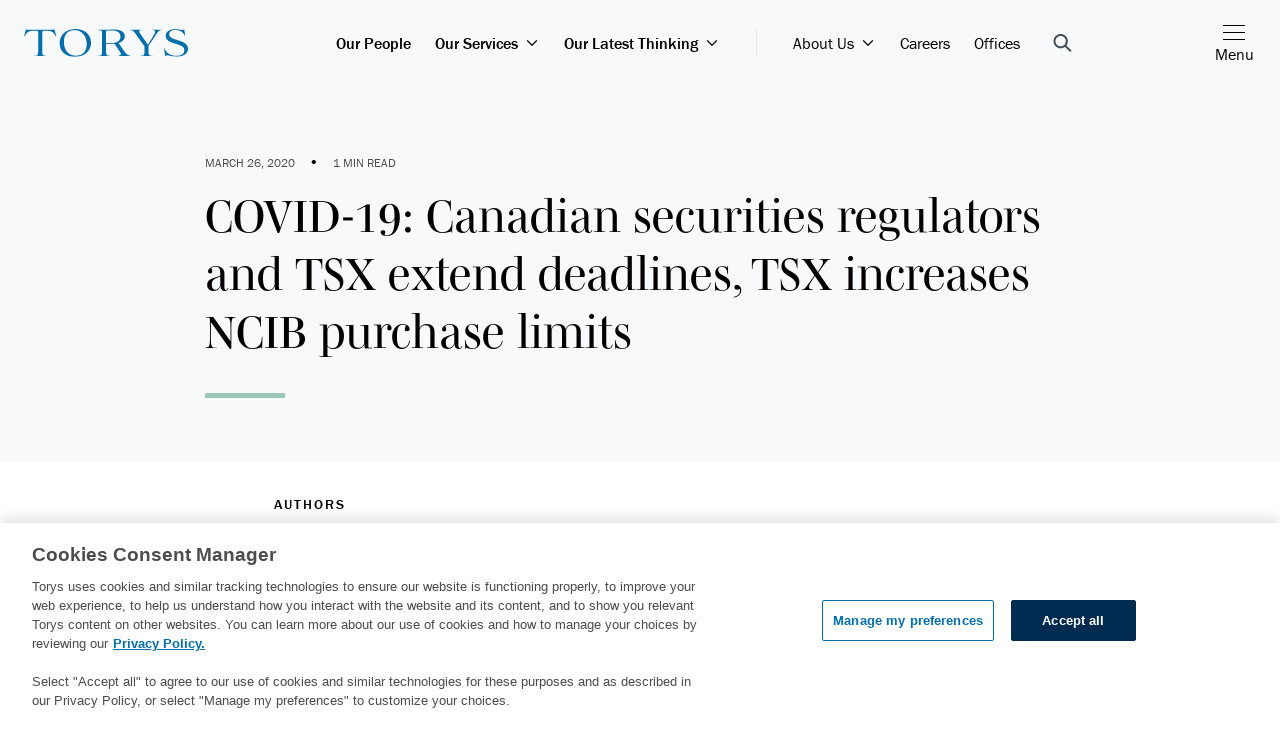

--- FILE ---
content_type: text/html; charset=utf-8
request_url: https://www.torys.com/Our%20Latest%20Thinking/Publications//2020/03/covid-19-canadian-securities-regulators-and-tsx-extend-deadlines-tsx-increases-ncib-purchase-limits/
body_size: 32019
content:
<!doctype html><html><head><title data-react-helmet="true">COVID-19: Canadian securities regulators and TSX extend deadlines, TSX increases NCIB purchase limits | Insights | Torys LLP</title><meta data-react-helmet="true" property="og:title" content="COVID-19: Canadian securities regulators and TSX extend deadlines, TSX increases NCIB purchase limits | Insights | Torys LLP"/><meta data-react-helmet="true" property="og:type" content="website"/><meta data-react-helmet="true" name="theme-color" media="(prefers-color-scheme: light)" content="#f8f9fa"/><meta data-react-helmet="true" name="theme-color" media="(prefers-color-scheme: dark)" content="#002b51"/><meta charset="utf-8"/><meta name="viewport" content="width=device-width,initial-scale=1,shrink-to-fit=no"/><script src="https://cdn.cookielaw.org/scripttemplates/otSDKStub.js" type="text/javascript" charset="UTF-8" data-document-language="true" data-domain-script="018f8291-809c-7a6e-b177-132c410cf77f-test"></script><script>function OptanonWrapper(){}</script><script>!function(e,t,a,n,g){e[n]=e[n]||[],e[n].push({"gtm.start":(new Date).getTime(),event:"gtm.js"});var m=t.getElementsByTagName(a)[0],r=t.createElement(a);r.async=!0,r.src="https://www.googletagmanager.com/gtm.js?id=GTM-MHL93XS3",m.parentNode.insertBefore(r,m)}(window,document,"script","dataLayer")</script><link rel="shortcut icon" href="/dist/zenith site/favicon.ico"/><link rel="icon" sizes="16x16" href="/dist/zenith site/icons/favicon-16x16.png"/><link rel="icon" sizes="32x32" href="/dist/zenith site/icons/favicon-32x32.png"/><link rel="shortcut icon" sizes="192x192" href="/dist/zenith site/icons/android-chrome-192x192.png"/><link rel="apple-touch-icon" sizes="180x180" href="/dist/zenith site/icons/apple-touch-icon.png"/><meta name="msapplication-TileColor" content="#FFFFFF"/><meta name="msapplication-TileImage" content="/dist/zenith site/icons/mstile-150x150.png"/><meta name="msapplication-config" content="/dist/zenith site/icons/browserconfig.xml"/><link rel="mask-icon" color="#FFFFFF" href="/dist/zenith site/icons/safari-pinned-tab.svg"/><link rel="manifest" href="/dist/zenith site/icons/site.webmanifest"/><script async="" src="https://www.google-analytics.com/analytics.js"></script><script type="text/plain" class="optanon-category-C0004">(function () {
                var zi = document.createElement('script');
                zi.type = 'text/javascript';
                zi.async = true;
                zi.referrerPolicy = 'unsafe-url'; // Consider improving this for security
                zi.src = 'https://ws.zoominfo.com/pixel/6203e1b3641ac1001c951868';
                // Insert the script before the first script tag in the document
                var s = document.getElementsByTagName('script')[0];
                s.parentNode.insertBefore(zi, s);
            })();</script><link href="/dist/zenith site/static/css/2.0d3fe718.chunk.css" rel="stylesheet"><link href="/dist/zenith site/static/css/main.e86f8414.chunk.css" rel="stylesheet"></head><body><noscript><iframe src="https://www.googletagmanager.com/ns.html?id=GTM-MHL93XS3" height="0" width="0" style="display:none;visibility:hidden"></iframe></noscript><noscript>You need to enable JavaScript to run this app.</noscript><script async src="https://www.googletagmanager.com/gtag/js?id=UA-10530236-1"></script><script>function gtag(){dataLayer.push(arguments)}window.dataLayer=window.dataLayer||[],gtag("js",new Date),gtag("config","UA-10530236-1")</script><div id="root"><div><div class=""><nav class="zn-main-nav zn-main-nav--light" style="padding-right:0px"><span><button class="zn-button-simple zn-button-simple--primary zn-main-nav__bypass-button" type="button">Skip to main content</button></span><div class="zn-main-nav-bar--light"><nav style="background-color:Light" class="zn-main-nav-bar"><div class="zn-main-nav-bar__logo"><a href="/" target="_self" class="zn-button-simple zn-button-simple--icon"><img alt="Torys" src="/-/media/project/zenith-tenant/zenith-site/logos/firm-blue-svg.svg"/></a></div><div class="zn-main-nav-bar__menu"><div as="nav" class="zn-main-nav-bar__list zn-main-nav-bar__list__divider zn-main-nav-bar__list--bold"><li class="zn-main-nav-bar__menu__item "><a class="zn-link zn-link--light zn-main-nav-bar__menu__item-link zn-link--nav zn-link--nav--light bold small no-margin" target="_self" alt="nav link to Our People" href="/people">Our People</a></li><li class="zn-main-nav-bar__menu__item "><a class="zn-link zn-link--light zn-main-nav-bar__menu__item-link zn-link--nav zn-link--nav--light bold small no-margin dropdown" target="_self" alt="nav link to Our Services" href="/services">Our Services<span class="zn-link__icon zn-link__icon--right zn-link__icon--chevron-right"><svg width="24" height="24" viewBox="0 0 24 24" fill="none" xmlns="http://www.w3.org/2000/svg" xmlns:xlink="http://www.w3.org/1999/xlink"><path fill-rule="evenodd" clip-rule="evenodd" d="M4.50723 8.81121L5.41219 7.90625L11.9997 14.4935L18.5872 7.90625L19.4922 8.81121L11.9997 16.304L4.50723 8.81121Z" fill="currentColor"></path><path fill-rule="evenodd" clip-rule="evenodd" d="M4.05539 8.81154L5.41283 7.4541L12.0004 14.0413L18.5879 7.4541L19.9453 8.81154L12.0004 16.7568L4.05539 8.81154ZM5.41283 8.35906L4.96035 8.81154L12.0004 15.8519L19.0404 8.81154L18.5879 8.35906L12.0004 14.9463L5.41283 8.35906Z" fill="currentColor"></path><defs><clipPath id="clip0"><rect width="9.6" height="16" fill="white" transform="translate(20 7.39941) rotate(90)"></rect></clipPath></defs></svg></span></a></li><li class="zn-main-nav-bar__menu__item "><a class="zn-link zn-link--light zn-main-nav-bar__menu__item-link zn-link--nav zn-link--nav--light bold small no-margin dropdown" target="_self" alt="nav link to Our Latest Thinking" href="/our-latest-thinking">Our Latest Thinking<span class="zn-link__icon zn-link__icon--right zn-link__icon--chevron-right"><svg width="24" height="24" viewBox="0 0 24 24" fill="none" xmlns="http://www.w3.org/2000/svg" xmlns:xlink="http://www.w3.org/1999/xlink"><path fill-rule="evenodd" clip-rule="evenodd" d="M4.50723 8.81121L5.41219 7.90625L11.9997 14.4935L18.5872 7.90625L19.4922 8.81121L11.9997 16.304L4.50723 8.81121Z" fill="currentColor"></path><path fill-rule="evenodd" clip-rule="evenodd" d="M4.05539 8.81154L5.41283 7.4541L12.0004 14.0413L18.5879 7.4541L19.9453 8.81154L12.0004 16.7568L4.05539 8.81154ZM5.41283 8.35906L4.96035 8.81154L12.0004 15.8519L19.0404 8.81154L18.5879 8.35906L12.0004 14.9463L5.41283 8.35906Z" fill="currentColor"></path><defs><clipPath id="clip0"><rect width="9.6" height="16" fill="white" transform="translate(20 7.39941) rotate(90)"></rect></clipPath></defs></svg></span></a></li></div><div class="zn-main-nav-bar__list"><li class="zn-main-nav-bar__menu__item"><a class="zn-link zn-link--light zn-main-nav-bar__menu__item-link zn-link--nav zn-link--nav--light small no-margin dropdown" target="_self" alt="nav link to About Us" href="/about-us">About Us<span class="zn-link__icon zn-link__icon--right zn-link__icon--chevron-right"><svg width="24" height="24" viewBox="0 0 24 24" fill="none" xmlns="http://www.w3.org/2000/svg" xmlns:xlink="http://www.w3.org/1999/xlink"><path fill-rule="evenodd" clip-rule="evenodd" d="M4.50723 8.81121L5.41219 7.90625L11.9997 14.4935L18.5872 7.90625L19.4922 8.81121L11.9997 16.304L4.50723 8.81121Z" fill="currentColor"></path><path fill-rule="evenodd" clip-rule="evenodd" d="M4.05539 8.81154L5.41283 7.4541L12.0004 14.0413L18.5879 7.4541L19.9453 8.81154L12.0004 16.7568L4.05539 8.81154ZM5.41283 8.35906L4.96035 8.81154L12.0004 15.8519L19.0404 8.81154L18.5879 8.35906L12.0004 14.9463L5.41283 8.35906Z" fill="currentColor"></path><defs><clipPath id="clip0"><rect width="9.6" height="16" fill="white" transform="translate(20 7.39941) rotate(90)"></rect></clipPath></defs></svg></span></a></li><li class="zn-main-nav-bar__menu__item"><a class="zn-link zn-link--light zn-main-nav-bar__menu__item-link zn-link--nav zn-link--nav--light small no-margin" target="_self" alt="nav link to Careers" href="/careers">Careers</a></li><li class="zn-main-nav-bar__menu__item"><a class="zn-link zn-link--light zn-main-nav-bar__menu__item-link zn-link--nav zn-link--nav--light small no-margin" target="_self" alt="nav link to Offices" href="/services/offices">Offices</a></li><li class="zn-main-nav-bar__menu__item zn-main-nav-bar__menu__item--search-icon"><button class="zn-button-simple zn-button-simple--icon" type="button" aria-label="Open Search Bar"><svg width="19" height="18" viewBox="0 0 19 18" fill="none" xmlns="http://www.w3.org/2000/svg"><path d="M18.5 16.5932L13.3809 11.4741C14.2868 10.2746 14.824 8.78103 14.824 7.162C14.824 3.20654 11.6175 0 7.662 0C3.70654 0 0.5 3.20654 0.5 7.162C0.5 11.1175 3.70654 14.324 7.662 14.324C9.28103 14.324 10.7746 13.7868 11.9741 12.8809L17.0932 18L18.5 16.5932ZM12.8346 7.162C12.8346 10.0187 10.5187 12.3346 7.662 12.3346C4.80527 12.3346 2.48944 10.0187 2.48944 7.162C2.48944 4.30527 4.80527 1.98944 7.662 1.98944C10.5187 1.98944 12.8346 4.30527 12.8346 7.162Z" fill="#424D54"></path></svg></button></li></div></div><div class="zn-main-nav-bar__menu-icons"><a href="/search" target="_self" class="zn-button-simple zn-button-simple--icon zn-main-nav-bar--hide-desktop zn-main-nav-bar__search-mobile"><svg width="19" height="18" viewBox="0 0 19 18" fill="none" xmlns="http://www.w3.org/2000/svg"><path d="M18.5 16.5932L13.3809 11.4741C14.2868 10.2746 14.824 8.78103 14.824 7.162C14.824 3.20654 11.6175 0 7.662 0C3.70654 0 0.5 3.20654 0.5 7.162C0.5 11.1175 3.70654 14.324 7.662 14.324C9.28103 14.324 10.7746 13.7868 11.9741 12.8809L17.0932 18L18.5 16.5932ZM12.8346 7.162C12.8346 10.0187 10.5187 12.3346 7.662 12.3346C4.80527 12.3346 2.48944 10.0187 2.48944 7.162C2.48944 4.30527 4.80527 1.98944 7.662 1.98944C10.5187 1.98944 12.8346 4.30527 12.8346 7.162Z" fill="#424D54"></path></svg></a><button class="zn-button-simple zn-button-simple--primary zn-main-nav-bar__hamburger" type="button"><div><span class="zn-hamburger__line"></span><span class="zn-hamburger__line"></span><span class="zn-hamburger__line"></span></div><p class="zn-main-nav-bar__hamburger_text type-body default-margin">Menu</p></button></div></nav></div></nav></div><div class="" id="main-content-pre"><section style="background-image:url(undefined)" class="zn-article-hero"><div class="zn-article-hero__background"><div class="zn-article-hero-content"><div><span><span class="zn-article-hero-content__eyebrow type-undefined default-margin">March 26, 2020</span></span><span class="zn-article-hero-content__eyebrow-divider">•</span><span><span class="zn-article-hero-content__eyebrow type-undefined default-margin">Calculating...</span></span></div><h1 class="zn-article-hero-content__title type-h1 default-margin"><div>COVID-19: Canadian securities regulators and TSX extend deadlines, TSX increases NCIB purchase limits</div></h1><div class="zn-article-hero-content__accent zn-article-hero-content__accent--"></div></div></div></section><div class="zn-sticky-side-banner"><div class="zn-sticky-side-banner__content"><section class="zn-section zn-section--padding-top-small zn-section--padding-bottom-small zn-section--white hide-section" style="display:none"><div class="zn-section__content zn-section__content--left"><div class="zn-contact-cards"><p class="zn-contact-cards__title type-allCaps">Authors</p><ul class="zn-contact-cards-list zn-contact-cards-list--inline"><li class="zn-contact-card"><span class="zn-contact-card__img"><img alt="" width="1000" height="1000" src="https://www.torys.com/-/media/project/zenith-tenant/zenith-site/professionals/2023/bio/pqrst/r/ramchandani_rima_bio.jpg?h=1000&amp;iar=0&amp;w=1000&amp;hash=74B265A6CC3BD8984BC47CB853D5DB65"/></span><a class="zn-link zn-link--light zn-contact-card__title zn-link--bold zn-link--bold--light" target="_self" alt="Rima  Ramchandani" href="/people/ramchandani-rima">Rima  Ramchandani</a></li><li class="zn-contact-card"><span class="zn-contact-card__img"><img alt="" width="1000" height="1000" src="https://www.torys.com/-/media/project/zenith-tenant/zenith-site/professionals/2023/bio/pqrst/s/seville_david_bio.jpg?h=1000&amp;iar=0&amp;w=1000&amp;hash=331AE511C57E839EC4C97E9D0004A4B9"/></span><a class="zn-link zn-link--light zn-contact-card__title zn-link--bold zn-link--bold--light" target="_self" alt="David A. Seville" href="/people/seville-david-a">David A. Seville</a></li><li class="zn-contact-card"><span class="zn-contact-card__img"><img alt="" width="1000" height="1000" src="https://www.torys.com/-/media/project/zenith-tenant/zenith-site/professionals/2023/bio/abcde/c/cochlan_scott__bio.jpg?h=1000&amp;iar=0&amp;w=1000&amp;hash=69E100DEB2C65CE3DB511BECB4C4A831"/></span><a class="zn-link zn-link--light zn-contact-card__title zn-link--bold zn-link--bold--light" target="_self" alt="Scott R. Cochlan" href="/people/cochlan-scott-r">Scott R. Cochlan</a></li><li class="zn-contact-card"><span class="zn-contact-card__img"><img alt="" width="1000" height="1000" src="https://www.torys.com/-/media/project/zenith-tenant/zenith-site/professionals/2023/bio/klmno/l/leibel_robbie_bio.jpg?h=1000&amp;iar=0&amp;w=1000&amp;hash=06E86FD983AFC5D0B400D4999A18107A"/></span><a class="zn-link zn-link--light zn-contact-card__title zn-link--bold zn-link--bold--light" target="_self" alt="Robbie  Leibel" href="/people/leibel-robbie">Robbie  Leibel</a></li><li class="zn-contact-card"><span class="zn-contact-card__img"><img alt="" width="1000" height="1000" src="https://www.torys.com/-/media/project/zenith-tenant/zenith-site/professionals/2023/bio/abcde/c/cescon_jonathan_bio.jpg?h=1000&amp;iar=0&amp;w=1000&amp;hash=47720FC04F9A8C76B262F28B0ED87F53"/></span><a class="zn-link zn-link--light zn-contact-card__title zn-link--bold zn-link--bold--light" target="_self" alt="Jonathan R. Cescon" href="/people/cescon-jonathan-r">Jonathan R. Cescon</a></li></ul></div><section></section><div class="zn-rich-text__wrapper"><div class="zn-rich-text zn-rich-text--light zn-rich-text--none"><p>To assist reporting issuers impacted by the COVID-19 pandemic, the Canadian Securities Administrators (CSA) and the Toronto Stock Exchange (TSX) have published blanket relief which both extends deadlines for certain continuous disclosure filings and the holding of annual shareholder meetings (AGMs), and increases purchase limits under normal course issuer bids (NCIBs).</p>
<h3 style="color: #006eaa;">What you need to know</h3>
<ul>
<li>Issuers have been granted a 45-day extension to the deadlines for filing financial statements, management&rsquo;s discussion and analysis (MD&amp;A), annual information forms (AIFs), technical reports and business acquisition reports (BARs) that would normally be required to be filed on or before June 1, 2020.</li>
<li>Provided that an issuer is not relying on the extension for its financial statement and MD&amp;A filings, base shelf prospectuses expiring between March 23 and June 1 may be extended for 45 days.</li>
<li>Issuers relying on the 45-day extension must file a press release. If financial statement, MD&amp;A or AIF filings are being delayed, the press release must disclose the estimated date by which the documents are expected to be filed and an update of any material business developments since the date of the last financial statement filing, or confirmation that there have been no such material business developments.</li>
<li>The TSX is allowing TSX-listed issuers to hold their 2020 AGM anytime in 2020. Unless similar relief from applicable corporate law requirements is announced, the TSX AGM relief will have limited practical effect.</li>
<li>The TSX has increased the daily purchase limit for NCIBs to 50% of average daily trading volume (ADTV) until June 30, 2020&mdash;double the daily limit set when the NCIB was established for issuers with existing NCIBs.</li>
</ul>
<h3 style="color: #006eaa;">Summary of CSA blanket relief</h3>
<p>As a result of the blanket relief:</p>
<ul>
<li>TSX-listed issuers with December 31 fiscal year ends will now have until:
<ul style="list-style-type: circle;">
<li>May 14, 2020 to file annual financial statements, MD&amp;A and an AIF</li>
<li>June 29, 2020 to file Q1 2020 interim financial statements and MD&amp;A</li>
</ul>
</li>
<li>TSX Venture-listed issuers with December 31 year ends will now have until:
<ul style="list-style-type: circle;">
<li>June 15, 2020 to file annual financial statements and MD&amp;A</li>
<li>July 16, 2020 to file Q1 2020 interim financial statements and MD&amp;A</li>
</ul>
</li>
<li>BARs and technical reports required to be filed on or before June 1 may be filed up to 45 days following the normal filing deadline.</li>
<li>Provided that an issuer is not relying on the extension for financial statement and MD&amp;A filings, base shelf prospectuses expiring between March 23 and June 1 may be extended for 45 days.</li>
</ul>
<p>Issuers relying on the 45-day extension may not file a preliminary or final prospectus for an offering of securities until they have filed all documents that would otherwise be required to be filed absent the extension.</p>
<p>In addition, annual financial statements and MD&amp;A must be delivered before or in conjunction with the circular for the issuer&rsquo;s upcoming AGM<span style="font-size: 12px;"><sup>1</sup></span>.</p>
<h3 style="color: #006eaa;">Conditions for reliance on CSA blanket relief</h3>
<p>An issuer relying on the 45-day extension must issue a news release as soon as reasonably practicable and prior to the applicable filing date or lapse date disclosing each requirement for which it is relying on the extension.</p>
<p>In addition, issuers that rely on the 45-day extension for financial statement, MD&amp;A and AIF filings must issue a news release in advance of the normal filing deadline that discloses:</p>
<ol start="1" style="counter-reset: li list-item;">
<li>that its management and other insiders are subject to an insider trading black-out policy;</li>
<li>the estimated date by which the required disclosure is expected to be filed; and</li>
<li>an update of any material business developments since the date of the last annual or interim financial statements that were filed, or confirmation that there have been no material business developments since that date.</li>
</ol>
<p>No later than every 30 days after the first day of the extension period, issuers relying on the relief for annual and interim filings must update the market by way of news release disclosing any material business developments since the last news release issued in compliance with the blanket relief order, or confirming that no such material business developments have occurred.</p>
<p>The CSA has not provided guidance as to what kinds of corporate events or circumstances would constitute a &ldquo;material business development&rdquo; for the purposes of the required press release disclosure<span style="font-size: 12px;"><sup>2</sup></span>. In identifying potential material business developments, an issuer should consider its past approach to disclosure in its continuous disclosure filings, including:</p>
<ul>
<li>corporate events or developments, or other updating disclosure about the business, that it would have highlighted in the MD&amp;A were it being released as scheduled; and</li>
<li>the kind of disclosure that it would typically make in a recent developments section in its annual information form or a prospectus.</li>
</ul>
<p>The press release must address any material business developments since the last filing of the issuer&rsquo;s annual or interim financial statements, so an issuer would also need to reflect the content of any material change reports or press releases covering those business developments.</p>
<h3 style="color: #006eaa;">TSX extension of AGM deadlines</h3>
<p>Under TSX rules, a TSX-listed issuer must hold its annual meeting of security holders within six months from the end of its fiscal year, or at such earlier time as is required by applicable legislation. The TSX is now permitting issuers to hold their 2020 AGM on any date up to and including December 31, 2020, regardless of the issuer&rsquo;s fiscal year end.</p>
<p>While we expect the TSX extension will be welcomed by many issuers, unless similar relief from applicable corporate law requirements is announced, the TSX AGM relief will have limited practical effect. Typically, to comply with applicable corporate law requirements regarding the presentation of annual financial statements at an annual meeting, companies are effectively required to hold <a name="_Hlk35972345"></a>their AGMs within 6 months of their fiscal year ends<span style="font-size: 12px;"><sup>3</sup></span>.</p>
<h3 style="color: #006eaa;">NCIB daily purchase limits increased</h3>
<p>Until June 30, 2020, the TSX will allow an increase in the daily purchase limit under NCIBs to the higher of (i) 50% of ADTV (double the current limit of 25% of ADTV), and (ii) 1,000 securities. For issuers with existing NCIBs, the ADTV calculation should be based on same 6-month period as was used to calculate the ADTV when establishing the NCIB.</p>
<p>Annual purchase limits under NCIBs are not affected as a result of the TSX relief. Cross-listed issuers remain subject to U.S. daily purchase limits for purchases made on a U.S. exchange (25% of the security&rsquo;s U.S. ADTV).</p>
<p>Issuers with automatic securities purchase plans (ASPPs) in place should contact their broker prior to entering into their next regularly scheduled blackout period to inform the broker of the TSX blanket order and provide updated instructions as necessary.</p>
<p>We expect most issuers/brokers will be comfortable relying on TSX relief without making a formal amendment to the terms of their engagement letter, broker/repurchase agreement or ASPP. If the issuer or broker requires a formal amendment to the terms of their ASPP, the amendment should be pre-cleared with the TSX and executed prior to entering the blackout.</p>
<p>_________________________</p>
<p><span style="font-size: 12px;"><sup>1</sup></span> On May 1, in recognition of the fact that many issuers may be required to delay their AGMs, the CSA provided additional blanket relief from certain filing and delivery requirements. The relief exempts reporting issuers from the requirement to file executive compensation disclosure within 140 days of year end (180 days for venture issuers), provided that they issue a press release disclosing that they are relying on the exemption and send their executive compensation disclosure or AGM information circular to securityholders by December 31, 2020. In addition, relief was granted from the requirement to send, or send upon request, copies of annual and interim financial statements and MD&amp;A within certain time periods as well as send-on-requests for annual and interim financial statements and MD&amp;As.</p>
<p><span style="font-size: 12px;"><sup>2</sup></span> On April 3, the CSA published <a href="https://www.osc.gov.on.ca/documents/en/Securities-Category5/csa_20200403_51-360_frequently-asked-questions-regarding-filing-extension-covid-19.pdf">Staff Notice 51-360</a> with responses to a number of frequently asked questions regarding the blanket relief. The CSA reminded issuers that determinations of whether a development constitutes a material business development is contextual, may vary from issuer to issuer and encouraged issuers to reference existing securities rules and policies for guidance, including Section 4.2(1) of National Policy 51-201 <em>Disclosure Standards</em>.</p>
<p><span style="font-size: 12px;"><sup>3</sup></span> In April, the Ontario government passed an emergency order granting OBCA companies an extension to the AGM deadline for at least 90 days following the termination of the emergency (120 days for OBCA companies who would otherwise be required to hold their AGM within 30 days following termination of the emergency). In addition, for AGMs held between March 17, 2020 and the 120th day after the emergency is terminated, the requirement that annual financial statements placed before the meeting relate to a period ending no more than six months before the meeting has been suspended and instead financial statements for the most recently completed fiscal year prior to the meeting must be placed before shareholders. Similarly, under an emergency order passed in Alberta, the obligation of ABCA companies to hold an AGM during the period of the declared emergency has been suspended and ABCA companies will have additional time following the termination of the emergency to hold their AGMs.</p>
<p><strong>Read all our coronavirus-related updates on our <a href="https://www.torys.com/covid19">COVID-19 guidance for organizations</a> resource page.</strong></p></div></div><div class="zn-rich-text__wrapper"><div class="zn-rich-text zn-rich-text--light zn-rich-text--none"><p><em>To discuss these issues, please contact the author(s). </em></p>
<p><em>This publication is a general discussion of certain legal and related developments and should not be relied upon as legal advice. If you require legal advice, we would be pleased to discuss the issues in this publication with you, in the context of your particular circumstances. </em></p>
<p><em>For permission to republish this or any other publication, contact <a href="/cdn-cgi/l/email-protection#711b0614141531051e0308025f121e1c">Janelle Weed</a>. </em></p>
<p><em>© 2025 by Torys LLP. </em></p>
<p><em>All rights reserved.</em><br />
&nbsp;</p></div></div></div></section><section class="zn-section zn-section--padding-top-small zn-section--padding-bottom-small zn-section--white hide-section"><div class="zn-section__content zn-section__content--left"><div class="zn-tag-list"><p class="zn-tag-list__title type-allCaps default-margin">Tags</p><ul class="zn-tag-list__list"><li class="zn-tag-list__list-item"><span class="zn-tag-bubble"><a class="zn-link zn-link--light zn-link--Small zn-link--Small--light" target="_self" alt="Capital Markets" href="/search?tags=Capital%20Markets&amp;contenttype=Insights"><p class="type-body">Capital Markets</p></a></span></li></ul></div></div></section></div><div class="zn-sticky-side-banner__banner-container"><div class="zn-sticky-side-banner__banner"><div class="zn-sticky-side-banner__banner-content" style="background-color:"><div class="zn-social-media-links zn-social-media-links--vertical"><a href="https://www.facebook.com/sharer/sharer.php?u=https://www.torys.com/Our Latest Thinking/Publications/2020/03/covid-19-canadian-securities-regulators-and-tsx-extend-deadlines-tsx-increases-ncib-purchase-limits/" class="zn-social-media-link" rel="noopener noreferrer" target="_blank"><svg width="32" height="32" fill="none" xmlns="http://www.w3.org/2000/svg"><path d="M0 0v32h32V0H0zm20.2 10.7h-1.5c-1.2 0-1.4.6-1.4 1.4v1.8h2.8l-.4 2.8h-2.4V24h-2.9v-7.3h-2.5v-2.8h2.5v-2.1C14.3 9.3 15.8 8 18 8c1 0 1.9.1 2.2.1v2.6z" fill="currentColor"></path></svg><span class="zn-social-media-link__label sr-only type-undefined">Facebook</span></a><a href="https://twitter.com/intent/tweet?url=https://www.torys.com/Our Latest Thinking/Publications/2020/03/covid-19-canadian-securities-regulators-and-tsx-extend-deadlines-tsx-increases-ncib-purchase-limits/" class="zn-social-media-link" rel="noopener noreferrer" target="_blank"><svg width="32" height="32" fill="none" xmlns="http://www.w3.org/2000/svg"><path d="M0 0v32h32V0H0zm23.21 12.31v.48a10.51 10.51 0 01-10.57 10.58 10.63 10.63 0 01-5.7-1.66c.296.032.593.049.89.05a7.48 7.48 0 004.62-1.6A3.73 3.73 0 019 17.58c.23.044.465.067.7.07a3.93 3.93 0 001-.13 3.73 3.73 0 01-3-3.65 3.79 3.79 0 001.68.46 3.73 3.73 0 01-1.68-3.14 3.68 3.68 0 01.5-1.87 10.55 10.55 0 007.66 3.88c-.06-.28-.09-.564-.09-.85a3.71 3.71 0 016.43-2.54 7.41 7.41 0 002.36-.9A3.74 3.74 0 0122.92 11a7.531 7.531 0 002.14-.59 7.55 7.55 0 01-1.85 1.9z" fill="currentColor"></path></svg><span class="zn-social-media-link__label sr-only type-undefined">Twitter</span></a><a href="https://www.linkedin.com/sharing/share-offsite/?url=https://www.torys.com/Our Latest Thinking/Publications/2020/03/covid-19-canadian-securities-regulators-and-tsx-extend-deadlines-tsx-increases-ncib-purchase-limits/" class="zn-social-media-link" rel="noopener noreferrer" target="_blank"><svg width="32" height="32" fill="none" xmlns="http://www.w3.org/2000/svg"><path d="M0 0v32h32V0H0zm11.6 24H8.3V13.3h3.3V24zM9.9 11.9c-1 0-1.9-.9-1.9-2C8 8.9 8.9 8 9.9 8c1.1 0 1.9.9 1.9 1.9 0 1.1-.8 2-1.9 2zM24 24h-3.3v-5.2c0-1.2 0-2.8-1.7-2.8s-2 1.3-2 2.7V24h-3.3V13.3h3.2v1.5c.4-.8 1.5-1.7 3.1-1.7 3.4 0 4 2.2 4 5.1V24z" fill="currentColor"></path></svg><span class="zn-social-media-link__label sr-only type-undefined">LinkedIn</span></a><a class="zn-social-media-link" rel="noopener noreferrer" target="_blank"><svg width="32" height="32" fill="none" xmlns="http://www.w3.org/2000/svg"><path d="M15 14v4a2 2 0 000-4zm0 0v4a2 2 0 000-4zM0 0v32h32V0H0zm8 18H7v2H5v-8h3a3 3 0 010 6zm7 2h-2v-8h2a4 4 0 110 8zm12-6h-4v1h3v2h-3v3h-2v-6a2 2 0 012-2h4v2zm-12 0v4a2 2 0 000-4zm-7 0H7v2h1a1 1 0 000-2z" fill="currentColor"></path></svg><span class="zn-social-media-link__label sr-only type-undefined">PDF</span></a><a href="/cdn-cgi/l/email-protection#[base64]" class="zn-social-media-link" rel="noopener noreferrer" target="_blank"><svg width="32" height="32" fill="none" xmlns="http://www.w3.org/2000/svg"><path d="M0 0v32h32V0H0zm24.27 8a1.7 1.7 0 01.83.23L17 16.3a1.44 1.44 0 01-2 0l-.26-.3-8-7.73a1.72 1.72 0 011-.31L24.27 8zM6 9.81c0-.354.1-.701.29-1L14 16.28l-7.72 6.89a1.81 1.81 0 01-.28-1V9.81zM7.73 24a1.64 1.64 0 01-1-.33l7.76-6.91h.05a1.917 1.917 0 00.67.44l.25.07h.13a2.09 2.09 0 001.84-.55l7.71 7a1.69 1.69 0 01-.94.29L7.73 24zM26 22.19a1.89 1.89 0 01-.31 1L18 16.28l7.63-7.6c.245.325.375.723.37 1.13v12.38z" fill="currentColor"></path></svg><span class="zn-social-media-link__label sr-only type-undefined">Email</span></a><div role="button" tabindex="0" class="zn-social-media-link"><svg width="32" height="32" fill="none" xmlns="http://www.w3.org/2000/svg"><path d="M0 0v32h32V0H0zm16.8 21.2l-2.54 2.55a4.26 4.26 0 01-6-6l3.7-3.7a4.26 4.26 0 016 0A.675.675 0 1117 15a3 3 0 00-2-.91 2.93 2.93 0 00-2.08.86l-3.7 3.71a2.942 2.942 0 004.16 4.16l2.55-2.54a.65.65 0 01.92.92h-.05zm7-6.94l-3.94 3.93a4.24 4.24 0 01-6 0 .65.65 0 01.92-.92 3 3 0 004.17 0l3.93-3.94a2.95 2.95 0 000-4.16 2.95 2.95 0 00-4.16 0l-3 3a.66.66 0 01-.93-.93l3-3a4.26 4.26 0 016 6l.01.02z" fill="currentColor"></path></svg><span class="zn-social-media-link__label sr-only type-undefined">Copy URL</span><span class="sr-only">Opens in a new window</span></div></div></div></div></div></div></div><div id="zn-main-section" class=""></div><div class=""><section class="zn-section zn-section--padding-top-large zn-section--padding-bottom-large zn-section--grey hide-section"><div class="zn-section__content zn-section__content--left"></div></section><section class="zn-section zn-section--padding-top-medium zn-section--padding-bottom-medium zn-section--blue hide-section"><div class="zn-section__content zn-section__content--center"><div data-is-peripheral="true" class="zn-section-heading zn-section-heading--dark zn-section-heading--pd-medium zn-section-heading--pt-none"><h2 class="zn-section-heading__text zn-section-heading__text--eyebrow"><div class="">Subscribe and stay informed</div></h2></div><div data-is-peripheral="true" class="zn-section-heading zn-section-heading--dark zn-section-heading--pd-small zn-section-heading--pt-none"><h2 class="zn-section-heading__text zn-section-heading__text--medium"><div class=""><div>Stay in the know. Get the latest commentary, updates and insights for business from Torys.</div></div></h2></div><a href="/subscribe?" alt="" target="_self" class="zn-button zn-button--tertiary zn-button--dark zn-button--tertiary--dark zn-button--mb-small zn-button--mt-none" data-is-peripheral="true"><div>Subscribe Now</div><div class="zn-button__icon zn-button--tertiary--dark__icon"><svg width="24" height="24" viewBox="0 0 24 24" fill="none" xmlns="http://www.w3.org/2000/svg"><path d="M2 11.5H21.2593" stroke="currentColor" stroke-width="1.5" stroke-linecap="round"></path><path d="M14.5918 19L21.9992 11.5L14.5918 4" stroke="currentColor" stroke-width="1.5"></path></svg></div></a><div class="zn-social-media-links zn-social-media-links--dark"><a href="https://www.linkedin.com/company/torys-llp/mycompany/?viewAsMember=true" class="zn-social-media-link zn-social-media-link--dark" rel="noopener noreferrer" target="_blank"><svg width="32" height="32" fill="none" xmlns="http://www.w3.org/2000/svg"><path d="M0 0v32h32V0H0zm11.6 24H8.3V13.3h3.3V24zM9.9 11.9c-1 0-1.9-.9-1.9-2C8 8.9 8.9 8 9.9 8c1.1 0 1.9.9 1.9 1.9 0 1.1-.8 2-1.9 2zM24 24h-3.3v-5.2c0-1.2 0-2.8-1.7-2.8s-2 1.3-2 2.7V24h-3.3V13.3h3.2v1.5c.4-.8 1.5-1.7 3.1-1.7 3.4 0 4 2.2 4 5.1V24z" fill="currentColor"></path></svg><span class="zn-social-media-link__label zn-social-media-link__label--dark sr-only type-undefined">LinkedIn</span></a></div></div></section></div><div class=""><footer class="zn-footer"><div class="zn-footer__container"><div class="zn-footer__column-wrapper"><div class="zn-footer__logo"><a href="/" target=""><img alt="Torys logo" src="https://www.torys.com/-/media/project/zenith-tenant/zenith-site/logos/firm-white-svg.svg?iar=0&amp;hash=22C8310F98FF9E68AF69104BBC894169"/></a></div><div class="zn-footer__nav-list"><div class="zn-footer__column-title">Offices</div><ul><li class="zn-footer__column-list-item"><a href="/services/offices/toronto" class="zn-footer__column-list-link" title="Toronto Office Page" target="">Toronto</a></li><li class="zn-footer__column-list-item"><a href="/services/offices/new-york" class="zn-footer__column-list-link" title="New York Office Page" target="">New York</a></li><li class="zn-footer__column-list-item"><a href="/services/offices/calgary" class="zn-footer__column-list-link" title="Calgary Office Page" target="">Calgary</a></li><li class="zn-footer__column-list-item"><a href="/services/offices/montreal" class="zn-footer__column-list-link" title="Montreal Office Page" target="">Montréal</a></li><li class="zn-footer__column-list-item"><a href="/services/offices/halifax" class="zn-footer__column-list-link" title="Halifax Legal Services Centre Page" target="">Halifax - Legal Services Centre</a></li></ul></div><div class="zn-footer__nav-list"><div class="zn-footer__column-title">About Us</div><ul><li class="zn-footer__column-list-item"><a href="/about-us" class="zn-footer__column-list-link" title="About Us Page" target="">About Us</a></li><li class="zn-footer__column-list-item"><a href="/about-us/recognition" class="zn-footer__column-list-link" title="Recognition Page" target="">Recognition</a></li><li class="zn-footer__column-list-item"><a href="/about-us/client-solutions" class="zn-footer__column-list-link" title="Client Solutions Page" target="">Client Solutions</a></li><li class="zn-footer__column-list-item"><a href="/about-us/diversity-equity-and-inclusion" class="zn-footer__column-list-link" title="Diversity and Inclusion Page" target="">Diversity, Equity and Inclusion</a></li><li class="zn-footer__column-list-item"><a href="/about-us/social-impact-and-sustainability" class="zn-footer__column-list-link" title="Social Impact and Sustainability Page" target="">Social Impact and Sustainability</a></li><li class="zn-footer__column-list-item"><a href="/about-us/our-history" class="zn-footer__column-list-link" title="Our History Page" target="">Our History</a></li></ul></div><div class="zn-footer__nav-list"><div class="zn-footer__column-title">News</div><ul><li class="zn-footer__column-list-item"><a href="/about-us/news-and-media" class="zn-footer__column-list-link" title="News and Media Landing Page" target="">News and Media</a></li><li class="zn-footer__column-list-item"><a href="/our-latest-thinking/staying-current" class="zn-footer__column-list-link" title="Staying Current Landing Page" target="">Staying Current</a></li></ul></div><div class="zn-footer__subscribe-teaser"><h4 class="type-h4 default-margin">Subscribe</h4><a href="/subscribe?" alt="" target="_self" class="zn-button zn-button--primary zn-button--light zn-button--primary--light"><div>Subscribe</div></a><p class="zn-footer__subscribe-subtext type-body">Subscribe to Torys’ insights for our latest commentary, webinar and events schedule and more.</p></div></div><div class="zn-footer__contact-bar"><hr class="zn-footer__divider"/><div class="zn-footer__info"><div class="zn-footer__legal-list"><div class="zn-footer__legal-title"><div>© 2025 Torys LLP. All rights reserved.</div></div><ul><li class="zn-footer__legal-list-item"><a href="/privacy-policy" class="zn-footer__legal-link" title="Torys Privacy Policy" target="">Privacy Policy</a></li><li class="zn-footer__legal-list-item"><a href="/copyright-and-disclaimer" class="zn-footer__legal-link" title="" target="">Copyright</a></li><li class="zn-footer__legal-list-item"><a href="/copyright-and-disclaimer" class="zn-footer__legal-link" title="" target="">Disclaimer</a></li><li class="zn-footer__legal-list-item"><a href="/terms-of-service" class="zn-footer__legal-link" title="" target="">Terms of Service</a></li><li class="zn-footer__legal-list-item"><a href="/accessibility" class="zn-footer__legal-link" title="" target="">Accessibility</a></li></ul></div><div class="zn-footer__social-list"><div class="zn-social-media-links zn-social-media-links--dark"><a href="https://www.linkedin.com/company/torys-llp" class="zn-social-media-link zn-social-media-link--dark" rel="noopener noreferrer" target="_blank"><svg width="32" height="32" fill="none" xmlns="http://www.w3.org/2000/svg"><path d="M0 0v32h32V0H0zm11.6 24H8.3V13.3h3.3V24zM9.9 11.9c-1 0-1.9-.9-1.9-2C8 8.9 8.9 8 9.9 8c1.1 0 1.9.9 1.9 1.9 0 1.1-.8 2-1.9 2zM24 24h-3.3v-5.2c0-1.2 0-2.8-1.7-2.8s-2 1.3-2 2.7V24h-3.3V13.3h3.2v1.5c.4-.8 1.5-1.7 3.1-1.7 3.4 0 4 2.2 4 5.1V24z" fill="currentColor"></path></svg><span class="zn-social-media-link__label zn-social-media-link__label--dark sr-only type-undefined">LinkedIn</span></a></div></div></div></div></div></footer></div></div></div><script data-cfasync="false" src="/cdn-cgi/scripts/5c5dd728/cloudflare-static/email-decode.min.js"></script><script type="application/json" id="__JSS_STATE__">{"sitecore":{"context":{"pageEditing":false,"site":{"name":"Torys"},"pageState":"normal","language":"en","itemPath":"\u002Four-latest-thinking\u002Fpublications\u002F2020\u002F03\u002Fcovid-19-canadian-securities-regulators-and-tsx-extend-deadlines-tsx-increases-ncib-purchase-limits"},"route":{"name":"COVID 19 Canadian securities regulators and TSX extend deadlines TSX increases NCIB purchase limits","displayName":"COVID-19: Canadian securities regulators and TSX extend deadlines, TSX increases NCIB purchase limits","fields":{"EventLocation":[],"ExternalHost":{"value":""},"IsEvent":{"value":false},"SourceUrl":{"value":""},"OtherAuthors":{"value":""},"SharepointId":{"value":null},"Source":{"value":""},"Tags":[{"id":"e1a70ac5-93f4-476b-8664-240dd96f4d28","url":"\u002Fdata\u002Ftag\u002Fservices\u002Ftransactions\u002Fcapital-markets","name":"Capital Markets","displayName":"Capital Markets","fields":{"Identifier":{"value":"Capital Markets"},"Title":{"value":"Capital Markets"},"Url":{"value":"Capital Markets"},"HideInArticleTagList":{"value":false},"SearchResultsPage":null,"ApplyTemplateToSearch":{"value":true},"templateName":"Publication Page"}}],"SubTags":[],"MetaDescription":{"value":""},"MetaTitle":{"value":""},"MetaImage":{"value":{}},"Page Design":null,"HideCardTeaserDate":{"value":false},"TeaserDescription":{"value":""},"TeaserTitle":{"value":"COVID-19: Canadian securities regulators and TSX extend deadlines, TSX increases NCIB purchase limits"},"TeaserDisplayDate":{"value":""},"TeaserTemplateTypeOverride":{"value":""},"TeaserImage":{"value":{}},"TeaserDate":{"value":"2020-03-26T04:00:00Z"},"FeaturedTeaserDescription":{"value":""},"FeaturedTeaserTitle":{"value":""},"ExternallySearchable":{"value":true},"BioPageOnly":{"value":false},"NotNavigatable":{"value":false},"IncludeInSearch":{"value":true},"Priority":{"id":"19f3e919-4991-495f-9207-e1dadfd06f54","url":"\u002Fsitecore\u002Fsystem\u002Fsettings\u002Ffeature\u002Fexperience-accelerator\u002Fsitemetadata\u002Fenums\u002Fsitemappriority\u002F05","name":"05","displayName":"0.5","fields":{"Value":{"value":"0.5"}}},"ChangeFrequency":{"id":"d23b4654-53a5-4589-8b1b-5665a763d144","url":"\u002Fsitecore\u002Fsystem\u002Fsettings\u002Ffeature\u002Fexperience-accelerator\u002Fsitemetadata\u002Fenums\u002Fsitemapchangefrequency\u002Fdaily","name":"daily","displayName":"daily","fields":{"Value":{"value":"Daily"}}},"Title":{"value":"COVID-19: Canadian securities regulators and TSX extend deadlines, TSX increases NCIB purchase limits"},"Subtitle":{"value":""},"Abstract":{"value":"Abstract"},"Description":{"value":"\u003Cp\u003ETo assist reporting issuers impacted by the COVID-19 pandemic, the Canadian Securities Administrators (CSA) and the Toronto Stock Exchange (TSX) have published blanket relief which both extends deadlines for certain continuous disclosure filings and the holding of annual shareholder meetings (AGMs), and increases purchase limits under normal course issuer bids (NCIBs).\u003C\u002Fp\u003E\n\u003Ch3 style=\"color: #006eaa;\"\u003EWhat you need to know\u003C\u002Fh3\u003E\n\u003Cul\u003E\n\u003Cli\u003EIssuers have been granted a 45-day extension to the deadlines for filing financial statements, management&rsquo;s discussion and analysis (MD&amp;A), annual information forms (AIFs), technical reports and business acquisition reports (BARs) that would normally be required to be filed on or before June 1, 2020.\u003C\u002Fli\u003E\n\u003Cli\u003EProvided that an issuer is not relying on the extension for its financial statement and MD&amp;A filings, base shelf prospectuses expiring between March 23 and June 1 may be extended for 45 days.\u003C\u002Fli\u003E\n\u003Cli\u003EIssuers relying on the 45-day extension must file a press release. If financial statement, MD&amp;A or AIF filings are being delayed, the press release must disclose the estimated date by which the documents are expected to be filed and an update of any material business developments since the date of the last financial statement filing, or confirmation that there have been no such material business developments.\u003C\u002Fli\u003E\n\u003Cli\u003EThe TSX is allowing TSX-listed issuers to hold their 2020 AGM anytime in 2020. Unless similar relief from applicable corporate law requirements is announced, the TSX AGM relief will have limited practical effect.\u003C\u002Fli\u003E\n\u003Cli\u003EThe TSX has increased the daily purchase limit for NCIBs to 50% of average daily trading volume (ADTV) until June 30, 2020&mdash;double the daily limit set when the NCIB was established for issuers with existing NCIBs.\u003C\u002Fli\u003E\n\u003C\u002Ful\u003E\n\u003Ch3 style=\"color: #006eaa;\"\u003ESummary of CSA blanket relief\u003C\u002Fh3\u003E\n\u003Cp\u003EAs a result of the blanket relief:\u003C\u002Fp\u003E\n\u003Cul\u003E\n\u003Cli\u003ETSX-listed issuers with December 31 fiscal year ends will now have until:\n\u003Cul style=\"list-style-type: circle;\"\u003E\n\u003Cli\u003EMay 14, 2020 to file annual financial statements, MD&amp;A and an AIF\u003C\u002Fli\u003E\n\u003Cli\u003EJune 29, 2020 to file Q1 2020 interim financial statements and MD&amp;A\u003C\u002Fli\u003E\n\u003C\u002Ful\u003E\n\u003C\u002Fli\u003E\n\u003Cli\u003ETSX Venture-listed issuers with December 31 year ends will now have until:\n\u003Cul style=\"list-style-type: circle;\"\u003E\n\u003Cli\u003EJune 15, 2020 to file annual financial statements and MD&amp;A\u003C\u002Fli\u003E\n\u003Cli\u003EJuly 16, 2020 to file Q1 2020 interim financial statements and MD&amp;A\u003C\u002Fli\u003E\n\u003C\u002Ful\u003E\n\u003C\u002Fli\u003E\n\u003Cli\u003EBARs and technical reports required to be filed on or before June 1 may be filed up to 45 days following the normal filing deadline.\u003C\u002Fli\u003E\n\u003Cli\u003EProvided that an issuer is not relying on the extension for financial statement and MD&amp;A filings, base shelf prospectuses expiring between March 23 and June 1 may be extended for 45 days.\u003C\u002Fli\u003E\n\u003C\u002Ful\u003E\n\u003Cp\u003EIssuers relying on the 45-day extension may not file a preliminary or final prospectus for an offering of securities until they have filed all documents that would otherwise be required to be filed absent the extension.\u003C\u002Fp\u003E\n\u003Cp\u003EIn addition, annual financial statements and MD&amp;A must be delivered before or in conjunction with the circular for the issuer&rsquo;s upcoming AGM\u003Cspan style=\"font-size: 12px;\"\u003E\u003Csup\u003E1\u003C\u002Fsup\u003E\u003C\u002Fspan\u003E.\u003C\u002Fp\u003E\n\u003Ch3 style=\"color: #006eaa;\"\u003EConditions for reliance on CSA blanket relief\u003C\u002Fh3\u003E\n\u003Cp\u003EAn issuer relying on the 45-day extension must issue a news release as soon as reasonably practicable and prior to the applicable filing date or lapse date disclosing each requirement for which it is relying on the extension.\u003C\u002Fp\u003E\n\u003Cp\u003EIn addition, issuers that rely on the 45-day extension for financial statement, MD&amp;A and AIF filings must issue a news release in advance of the normal filing deadline that discloses:\u003C\u002Fp\u003E\n\u003Col start=\"1\" style=\"counter-reset: li list-item;\"\u003E\n\u003Cli\u003Ethat its management and other insiders are subject to an insider trading black-out policy;\u003C\u002Fli\u003E\n\u003Cli\u003Ethe estimated date by which the required disclosure is expected to be filed; and\u003C\u002Fli\u003E\n\u003Cli\u003Ean update of any material business developments since the date of the last annual or interim financial statements that were filed, or confirmation that there have been no material business developments since that date.\u003C\u002Fli\u003E\n\u003C\u002Fol\u003E\n\u003Cp\u003ENo later than every 30 days after the first day of the extension period, issuers relying on the relief for annual and interim filings must update the market by way of news release disclosing any material business developments since the last news release issued in compliance with the blanket relief order, or confirming that no such material business developments have occurred.\u003C\u002Fp\u003E\n\u003Cp\u003EThe CSA has not provided guidance as to what kinds of corporate events or circumstances would constitute a &ldquo;material business development&rdquo; for the purposes of the required press release disclosure\u003Cspan style=\"font-size: 12px;\"\u003E\u003Csup\u003E2\u003C\u002Fsup\u003E\u003C\u002Fspan\u003E. In identifying potential material business developments, an issuer should consider its past approach to disclosure in its continuous disclosure filings, including:\u003C\u002Fp\u003E\n\u003Cul\u003E\n\u003Cli\u003Ecorporate events or developments, or other updating disclosure about the business, that it would have highlighted in the MD&amp;A were it being released as scheduled; and\u003C\u002Fli\u003E\n\u003Cli\u003Ethe kind of disclosure that it would typically make in a recent developments section in its annual information form or a prospectus.\u003C\u002Fli\u003E\n\u003C\u002Ful\u003E\n\u003Cp\u003EThe press release must address any material business developments since the last filing of the issuer&rsquo;s annual or interim financial statements, so an issuer would also need to reflect the content of any material change reports or press releases covering those business developments.\u003C\u002Fp\u003E\n\u003Ch3 style=\"color: #006eaa;\"\u003ETSX extension of AGM deadlines\u003C\u002Fh3\u003E\n\u003Cp\u003EUnder TSX rules, a TSX-listed issuer must hold its annual meeting of security holders within six months from the end of its fiscal year, or at such earlier time as is required by applicable legislation. The TSX is now permitting issuers to hold their 2020 AGM on any date up to and including December 31, 2020, regardless of the issuer&rsquo;s fiscal year end.\u003C\u002Fp\u003E\n\u003Cp\u003EWhile we expect the TSX extension will be welcomed by many issuers, unless similar relief from applicable corporate law requirements is announced, the TSX AGM relief will have limited practical effect. Typically, to comply with applicable corporate law requirements regarding the presentation of annual financial statements at an annual meeting, companies are effectively required to hold \u003Ca name=\"_Hlk35972345\"\u003E\u003C\u002Fa\u003Etheir AGMs within 6 months of their fiscal year ends\u003Cspan style=\"font-size: 12px;\"\u003E\u003Csup\u003E3\u003C\u002Fsup\u003E\u003C\u002Fspan\u003E.\u003C\u002Fp\u003E\n\u003Ch3 style=\"color: #006eaa;\"\u003ENCIB daily purchase limits increased\u003C\u002Fh3\u003E\n\u003Cp\u003EUntil June 30, 2020, the TSX will allow an increase in the daily purchase limit under NCIBs to the higher of (i) 50% of ADTV (double the current limit of 25% of ADTV), and (ii) 1,000 securities. For issuers with existing NCIBs, the ADTV calculation should be based on same 6-month period as was used to calculate the ADTV when establishing the NCIB.\u003C\u002Fp\u003E\n\u003Cp\u003EAnnual purchase limits under NCIBs are not affected as a result of the TSX relief. Cross-listed issuers remain subject to U.S. daily purchase limits for purchases made on a U.S. exchange (25% of the security&rsquo;s U.S. ADTV).\u003C\u002Fp\u003E\n\u003Cp\u003EIssuers with automatic securities purchase plans (ASPPs) in place should contact their broker prior to entering into their next regularly scheduled blackout period to inform the broker of the TSX blanket order and provide updated instructions as necessary.\u003C\u002Fp\u003E\n\u003Cp\u003EWe expect most issuers\u002Fbrokers will be comfortable relying on TSX relief without making a formal amendment to the terms of their engagement letter, broker\u002Frepurchase agreement or ASPP. If the issuer or broker requires a formal amendment to the terms of their ASPP, the amendment should be pre-cleared with the TSX and executed prior to entering the blackout.\u003C\u002Fp\u003E\n\u003Cp\u003E_________________________\u003C\u002Fp\u003E\n\u003Cp\u003E\u003Cspan style=\"font-size: 12px;\"\u003E\u003Csup\u003E1\u003C\u002Fsup\u003E\u003C\u002Fspan\u003E On May 1, in recognition of the fact that many issuers may be required to delay their AGMs, the CSA provided additional blanket relief from certain filing and delivery requirements. The relief exempts reporting issuers from the requirement to file executive compensation disclosure within 140 days of year end (180 days for venture issuers), provided that they issue a press release disclosing that they are relying on the exemption and send their executive compensation disclosure or AGM information circular to securityholders by December 31, 2020. In addition, relief was granted from the requirement to send, or send upon request, copies of annual and interim financial statements and MD&amp;A within certain time periods as well as send-on-requests for annual and interim financial statements and MD&amp;As.\u003C\u002Fp\u003E\n\u003Cp\u003E\u003Cspan style=\"font-size: 12px;\"\u003E\u003Csup\u003E2\u003C\u002Fsup\u003E\u003C\u002Fspan\u003E On April 3, the CSA published \u003Ca href=\"https:\u002F\u002Fwww.osc.gov.on.ca\u002Fdocuments\u002Fen\u002FSecurities-Category5\u002Fcsa_20200403_51-360_frequently-asked-questions-regarding-filing-extension-covid-19.pdf\"\u003EStaff Notice 51-360\u003C\u002Fa\u003E with responses to a number of frequently asked questions regarding the blanket relief. The CSA reminded issuers that determinations of whether a development constitutes a material business development is contextual, may vary from issuer to issuer and encouraged issuers to reference existing securities rules and policies for guidance, including Section 4.2(1) of National Policy 51-201 \u003Cem\u003EDisclosure Standards\u003C\u002Fem\u003E.\u003C\u002Fp\u003E\n\u003Cp\u003E\u003Cspan style=\"font-size: 12px;\"\u003E\u003Csup\u003E3\u003C\u002Fsup\u003E\u003C\u002Fspan\u003E In April, the Ontario government passed an emergency order granting OBCA companies an extension to the AGM deadline for at least 90 days following the termination of the emergency (120 days for OBCA companies who would otherwise be required to hold their AGM within 30 days following termination of the emergency). In addition, for AGMs held between March 17, 2020 and the 120th day after the emergency is terminated, the requirement that annual financial statements placed before the meeting relate to a period ending no more than six months before the meeting has been suspended and instead financial statements for the most recently completed fiscal year prior to the meeting must be placed before shareholders. Similarly, under an emergency order passed in Alberta, the obligation of ABCA companies to hold an AGM during the period of the declared emergency has been suspended and ABCA companies will have additional time following the termination of the emergency to hold their AGMs.\u003C\u002Fp\u003E\n\u003Cp\u003E\u003Cstrong\u003ERead all our coronavirus-related updates on our \u003Ca href=\"https:\u002F\u002Fwww.torys.com\u002Fcovid19\"\u003ECOVID-19 guidance for organizations\u003C\u002Fa\u003E resource page.\u003C\u002Fstrong\u003E\u003C\u002Fp\u003E"},"Date":{"value":"2020-03-26T04:00:00Z"},"Authors":[{"id":"bfaa9cfe-578f-43a3-9a4e-bbb2c6d00f02","url":"\u002Fpeople\u002Framchandani-rima","name":"Ramchandani Rima","displayName":"Ramchandani, Rima","fields":{"QuoteText":{"value":"\u003Cp\u003EShe is very responsive and applies sound, commercially focused advice that is tailored to the needs of our business. She is a pleasure to work with.’\u003C\u002Fp\u003E"},"Subtext":{"value":"\u003Cp\u003E—\u003Cem\u003EChambers Canada\u003C\u002Fem\u003E, 2023\u003C\u002Fp\u003E"},"RepresentativeInsights":[],"DealTeamList":[],"DealTeam":{"value":""},"RepresentativeNews":[],"RepresentativeWorkNarrative":{"value":""},"RepresentativeWork":[],"HighResolutionImageBDSSync":{"value":{"src":"https:\u002F\u002Fwww.torys.com\u002F-\u002Fmedia\u002Fproject\u002Fzenith-tenant\u002Fzenith-site\u002Fprofessionals\u002F2023\u002Fno-background\u002Fpqrst\u002Fr\u002Framchandani_rima_wb_4x6_print.jpg?h=1800&iar=0&w=1200&hash=B7C71F8EFEEFEC6D42601CE399E95A81","alt":"","width":"1200","height":"1800"}},"SearchTags":"{EFF504B1-2A2A-4A1D-85CE-AA6764F751FC}|{BC2ED1BA-6818-4042-A79A-48C2808A582E}|{CD7CCC56-1818-4306-BE77-9EB68963806E}|{99C907BF-200C-49A7-A91C-B72DAFBF13DD}|{3393D579-33B1-4C79-ACF7-2B1A5A335D3D}|{95A3DE02-4FD3-4C60-99DB-8B03F93E5F1C}|{9A7332CF-863D-4F77-B6F9-0D1BAE10E9A5}|{4437F6FC-457E-44DA-BCF4-863673EDC3C9}|{B6121E7D-C2A0-4891-8FCB-4F14EBB44ED0}|{BCD2C349-3B93-4D02-9A7D-D9CAB7ECD5B3}|{D52D5EE6-DF16-4FDF-B005-1FDA671D9070}|{1FC9997C-E27E-42B9-930E-07D69D9A88B9}|{4E83EDBC-9A93-4379-9ABE-491DF791A871}|{660967A8-8A0B-4904-8D65-43498104603F}|{639F9BDB-2AC7-4506-9CF2-D1101908ABCD}|{29D26480-3E92-4816-96B7-3395AF6D3C7E}|{C497CC56-29F5-418C-8AE6-80DC3C4A728F}|{E1A70AC5-93F4-476B-8664-240DD96F4D28}|{103C0F72-ED31-4867-A12B-EF36397BD673}|{523BA024-1514-4575-968A-F830C8781820}|{085FD473-8B56-4ECF-9C57-7B9168395BCA}|{117F6B21-F85D-4EBD-885D-6A0393C0D16E}|{5C3D1D12-AF92-4A9D-B372-9DDFA6BECA82}|{68352F43-962F-425D-A44A-1589CF8B6C15}","Overview":{"value":"\u003Cp\u003ECo-head of the Capital Markets Practice, Rima is a leading securities lawyer with a broad practice advising clients on corporate finance, corporate governance and mergers and acquisitions. Rima frequently represents both issuers and underwriters on public offerings (IPOs and follow-on offerings) and private placements, with particular experience in cross-border transactions. Rima also regularly advises public company clients, including many cross-listed issuers, in a variety of industries on ongoing corporate governance and disclosure matters. In her M&amp;A practice, Rima advises bidders and public company targets on related party transactions, public take-over bids, and other business combinations.\u003C\u002Fp\u003E\n\u003Cp\u003ERima is a prolific writer, speaker and commentator on policy developments impacting the Canadian capital markets, and co-leads the firm’s Sustainability practice. She is also an ICD.D member of the Institute of Corporate Directors.\u003C\u002Fp\u003E"},"Role":{"value":"Partner"},"LastName":{"value":"Ramchandani"},"FirstName":{"value":"Rima"},"EmployeeId":{"value":"100765"},"HighResolutionImage":{"value":{"src":"https:\u002F\u002Fwww.torys.com\u002F-\u002Fmedia\u002Fproject\u002Fzenith-tenant\u002Fzenith-site\u002Fprofessionals\u002F2023\u002Fbio\u002Fpqrst\u002Fr\u002Framchandani_rima_bio.jpg?h=1000&iar=0&w=1000&hash=74B265A6CC3BD8984BC47CB853D5DB65","alt":"","width":"1000","height":"1000"}},"LowResolutionImage":{"value":{"src":"https:\u002F\u002Fwww.torys.com\u002F-\u002Fmedia\u002Fproject\u002Fzenith-tenant\u002Fzenith-site\u002Fprofessionals\u002F2023\u002Fbio\u002Fpqrst\u002Fr\u002Framchandani_rima_bio.jpg?h=1000&iar=0&w=1000&hash=74B265A6CC3BD8984BC47CB853D5DB65","alt":"","width":"1000","height":"1000"}},"BusinessPhone":{"value":"416.865.7666"},"RelatedServices":"{11A6E542-C15D-475D-BD15-7B219187FBE6}|{BB5808D7-A4DF-45B0-9F9E-5E904CDC0718}|{AE1D785D-A57C-4242-8950-76FA1D997068}|{034C21D5-7CAA-4870-B6D6-8D3FFF9A2FE9}|{04D46624-88C3-4785-A362-BC7E94AB493D}|{772D29E4-5EC4-45C8-8FCA-728C3D10C436}|{125B04F7-8D6F-41B6-953B-C42A31EEA1AF}","Recognition":{"value":"\u003Ctable\u003E\n\t\u003Ctbody\u003E\n\t\t\u003Ctr\u003E\n\t\t\t\u003Ctd\u003E2020-2026\u003C\u002Ftd\u003E\n\t\t\t\u003Ctd\u003E\u003Cem\u003EChambers Canada\u003C\u002Fem\u003E—Leading lawyer in capital markets: debt and equity\u003C\u002Ftd\u003E\n\t\t\u003C\u002Ftr\u003E\n\t\t\u003Ctr\u003E\n\t\t\t\u003Ctd\u003E2023-2024\u003C\u002Ftd\u003E\n\t\t\t\u003Ctd\u003E\u003Cem\u003EChambers Global\u003C\u002Fem\u003E—Leading lawyer in capital markets: debt and equity\u003C\u002Ftd\u003E\n\t\t\u003C\u002Ftr\u003E\n\t\t\u003Ctr\u003E\n\t\t\t\u003Ctd\u003E2021-2025\u003C\u002Ftd\u003E\n\t\t\t\u003Ctd\u003E\u003Cem\u003EThe Legal 500\u003C\u002Fem\u003E—Leading partner in capital markets\u003C\u002Ftd\u003E\n\t\t\u003C\u002Ftr\u003E\n\t\t\u003Ctr\u003E\n\t\t\t\u003Ctd\u003E2017-2023\u003C\u002Ftd\u003E\n\t\t\t\u003Ctd\u003E\u003Cem\u003EIFLR 1000: The Guide to the World’s Leading Financial Law Firms\u003C\u002Fem\u003E—Highly regarded in capital markets: debt and equity\u003C\u002Ftd\u003E\n\t\t\u003C\u002Ftr\u003E\n\t\t\u003Ctr\u003E\n\t\t\t\u003Ctd\u003E2021-2024\u003C\u002Ftd\u003E\n\t\t\t\u003Ctd\u003E\u003Cem\u003EIFLR1000: The Guide to the World’s Leading Financial Law Firms\u003C\u002Fem\u003E—Women Leaders&nbsp;in capital markets: debt and equity\u003C\u002Ftd\u003E\n\t\t\u003C\u002Ftr\u003E\n\t\t\u003Ctr\u003E\n\t\t\t\u003Ctd\u003E2022-2026\u003C\u002Ftd\u003E\n\t\t\t\u003Ctd\u003E\u003Cem\u003EBest Lawyers in Canada\u003C\u002Fem\u003E—Leading lawyer in corporate law\u003C\u002Ftd\u003E\n\t\t\u003C\u002Ftr\u003E\n\t\t\u003Ctr\u003E\n\t\t\t\u003Ctd\u003E2021-2024\u003C\u002Ftd\u003E\n\t\t\t\u003Ctd\u003ELexpert\u002FAmerican Lawyer’s \u003Cem\u003EGuide to the Leading 500 Lawyers in Canada\u003C\u002Fem\u003E—Leading lawyer in corporate finance &amp; securities\u003C\u002Ftd\u003E\n\t\t\u003C\u002Ftr\u003E\n\t\t\u003Ctr\u003E\n\t\t\t\u003Ctd style=\"width: 100px\"\u003E2018-2023\u003C\u002Ftd\u003E\n\t\t\t\u003Ctd style=\"width: 600px\"\u003E\u003Cem\u003EThe Canadian Legal Lexpert Directory\u003C\u002Fem\u003E—Leading lawyer in corporate finance and securities, and mergers and acquisitions\u003C\u002Ftd\u003E\n\t\t\u003C\u002Ftr\u003E\n\t\t\u003Ctr\u003E\n\t\t\u003C\u002Ftr\u003E\n\t\t\u003Ctr\u003E\n\t\t\t\u003Ctd style=\"width: 100px\"\u003E2023\u003C\u002Ftd\u003E\n\t\t\t\u003Ctd style=\"width: 600px\"\u003EThomson Reuters—Recognized as a \"Stand-out Lawyer\"\u003C\u002Ftd\u003E\n\t\t\u003C\u002Ftr\u003E\n\t\t\u003Ctr\u003E\n\t\t\t\u003Ctd style=\"width: 100px\"\u003E2022-2023\u003C\u002Ftd\u003E\n\t\t\t\u003Ctd style=\"width: 600px\"\u003E\u003Cem\u003EWho's Who Legal\u003C\u002Fem\u003E—National leading lawyer in capital markets\u003C\u002Ftd\u003E\n\t\t\u003C\u002Ftr\u003E\n\t\t\u003Ctr\u003E\n\t\t\t\u003Ctd\u003E2014\u003C\u002Ftd\u003E\n\t\t\t\u003Ctd\u003ELexpert’s \u003Cem\u003ERising Stars: Leading Lawyers Under 40\u003C\u002Fem\u003E—One of Canada’s leading lawyers under 40\u003C\u002Ftd\u003E\n\t\t\u003C\u002Ftr\u003E\n\t\t\u003Ctr\u003E\n\t\t\t\u003Ctd\u003E2014\u003C\u002Ftd\u003E\n\t\t\t\u003Ctd\u003ELexpert’s \u003Cem\u003EGuide to U.S.\u002FCanada Cross-Border Lawyers in Canada\u003C\u002Fem\u003E—One of Canada’s corporate lawyers to watch\u003C\u002Ftd\u003E\n\t\t\u003C\u002Ftr\u003E\n\t\u003C\u002Ftbody\u003E\n\u003C\u002Ftable\u003E"},"ProfessionalInvolvement":{"value":"\u003Cp\u003ERima has her ICD.D designation from the ICD-Rotman Directors Education Program. Rima serves on the board of directors of Plan International Canada and on the University of Toronto’s Audit Committee and Business Board. She previously served as the Chair of the Ontario Securities Commission’s Securities Advisory Committee and was a member of the Ontario Government’s Women in Business Steering Committee.\u003C\u002Fp\u003E"},"YearOfCall":{"value":"2002"},"Education":{"value":"University of Toronto, Faculty of Law|McGill University"},"RelatedOffices":{"value":"Toronto"},"AreasOfExpertise":{"value":"\u003Cul\u003E\u003Cli\u003E\u003Ca href=\"https:\u002F\u002Fwww.torys.com\u002Fexpertise\u002Fservices\u002Fcapital-markets\"\u003ECapital Markets\u003C\u002Fa\u003E\u003C\u002Fli\u003E\u003Cli\u003E\u003Ca href=\"https:\u002F\u002Fwww.torys.com\u002Fexpertise\u002Fservices\u002Fcapital-markets\u002Freits\"\u003EREITs\u003C\u002Fa\u003E\u003C\u002Fli\u003E\u003C\u002Ful\u003E"},"Suffix":{"value":""},"OtherPhone":{"value":""},"Title":{"value":"Rima Ramchandani"},"LeadParagraph":{"value":"\u003Cp\u003ERima advises on a wide range of clients’ strategic mandates, including financings, mergers and acquisitions and corporate governance, with a practical approach informed by a long history of corporate and capital markets experience.\u003C\u002Fp\u003E"},"BusinessEmail":{"value":"rramchandani@torys.com"},"MiddleName":{"value":""},"Prefix":{"value":""},"LegacyUrl":{"value":"\u002FOurTeam\u002FPages\u002FRamchandaniRima.aspx"},"Tags":"{E1A70AC5-93F4-476B-8664-240DD96F4D28}|{1A117DA6-F072-4A12-9F89-D069657A7B6E}|{D52D5EE6-DF16-4FDF-B005-1FDA671D9070}|{76A927D2-D9C8-4307-B0C0-EA7ADCE4537D}|{639F9BDB-2AC7-4506-9CF2-D1101908ABCD}|{BE0D3F68-B312-49C6-94D6-3DAF9BCEAA3A}|{68352F43-962F-425D-A44A-1589CF8B6C15}|{22C77C86-4E9F-4D47-A0AE-5B09409A9131}|{E6FEDD26-805F-4CBC-BCB3-9196472A5DF9}","SubTags":[],"MetaDescription":{"value":""},"MetaTitle":{"value":"Rima Ramchandani"},"MetaImage":{"value":{}},"Page Design":null,"HideCardTeaserDate":{"value":false},"TeaserDescription":{"value":""},"TeaserTitle":{"value":"Ramchandani Rima"},"TeaserDisplayDate":{"value":""},"TeaserTemplateTypeOverride":{"value":""},"TeaserImage":{"value":{}},"TeaserDate":{"value":"0001-01-01T00:00:00Z"},"FeaturedTeaserDescription":{"value":""},"FeaturedTeaserTitle":{"value":""},"ExternallySearchable":{"value":true},"BioPageOnly":{"value":false},"NotNavigatable":{"value":false},"IncludeInSearch":{"value":true},"Priority":"{19F3E919-4991-495F-9207-E1DADFD06F54}","ChangeFrequency":"{D23B4654-53A5-4589-8B1B-5665A763D144}"}},{"id":"8f031622-8f6c-46fa-b4d3-67f0f6e0c7ac","url":"\u002Fpeople\u002Fseville-david-a","name":"Seville David A","displayName":"Seville, David A.","fields":{"QuoteText":{"value":"The ‘completely unflappable’ David Seville is viewed by clients as ‘smart, hard-working and capable…he has delivered every time.’"},"Subtext":{"value":"—\u003Cem\u003EChambers Canada\u003C\u002Fem\u003E"},"RepresentativeInsights":[],"DealTeamList":[],"DealTeam":{"value":""},"RepresentativeNews":[],"RepresentativeWorkNarrative":{"value":""},"RepresentativeWork":[],"HighResolutionImageBDSSync":{"value":{"src":"https:\u002F\u002Fwww.torys.com\u002F-\u002Fmedia\u002Fproject\u002Fzenith-tenant\u002Fzenith-site\u002Fprofessionals\u002F2023\u002Fno-background\u002Fpqrst\u002Fs\u002Fseville_david_wb_4x6_print.jpg?h=1800&iar=0&w=1200&hash=F3784C477752EF3594D0F38569F38489","alt":"","width":"1200","height":"1800"}},"SearchTags":"{C497CC56-29F5-418C-8AE6-80DC3C4A728F}|{085FD473-8B56-4ECF-9C57-7B9168395BCA}|{4437F6FC-457E-44DA-BCF4-863673EDC3C9}|{95A3DE02-4FD3-4C60-99DB-8B03F93E5F1C}|{3393D579-33B1-4C79-ACF7-2B1A5A335D3D}|{BC2ED1BA-6818-4042-A79A-48C2808A582E}|{5C3D1D12-AF92-4A9D-B372-9DDFA6BECA82}|{9A7332CF-863D-4F77-B6F9-0D1BAE10E9A5}|{99C907BF-200C-49A7-A91C-B72DAFBF13DD}|{4E83EDBC-9A93-4379-9ABE-491DF791A871}|{D52D5EE6-DF16-4FDF-B005-1FDA671D9070}|{68352F43-962F-425D-A44A-1589CF8B6C15}|{117F6B21-F85D-4EBD-885D-6A0393C0D16E}|{EFF504B1-2A2A-4A1D-85CE-AA6764F751FC}|{660967A8-8A0B-4904-8D65-43498104603F}|{29D26480-3E92-4816-96B7-3395AF6D3C7E}|{E1A70AC5-93F4-476B-8664-240DD96F4D28}|{523BA024-1514-4575-968A-F830C8781820}|{103C0F72-ED31-4867-A12B-EF36397BD673}|{639F9BDB-2AC7-4506-9CF2-D1101908ABCD}|{B6121E7D-C2A0-4891-8FCB-4F14EBB44ED0}|{CD7CCC56-1818-4306-BE77-9EB68963806E}","Overview":{"value":"\u003Cp\u003EDavid is co-head of the firm’s Capital Markets Practice and has extensive experience advising issuers and underwriters on domestic and cross-border equity and debt public offerings and private placements. He regularly advises clients on continuous disclosure, corporate governance and financial institution regulatory matters.\u003C\u002Fp\u003E\u003Cp\u003EDavid has deep experience with financial institution regulatory capital instruments, including limited recourse capital notes, the bank recapitalization (bail-in) regime by the Government of Canada, and non-viability contingent capital (NVCC) instruments.\u003C\u002Fp\u003E\u003Cp\u003EDavid also has substantial experience advising public companies, family offices, private equity and pension funds on acquisitions, dispositions, shareholder arrangements and reorganizations.\u003C\u002Fp\u003E"},"Role":{"value":"Partner"},"LastName":{"value":"Seville"},"FirstName":{"value":"David"},"EmployeeId":{"value":"100473"},"HighResolutionImage":{"value":{"src":"https:\u002F\u002Fwww.torys.com\u002F-\u002Fmedia\u002Fproject\u002Fzenith-tenant\u002Fzenith-site\u002Fprofessionals\u002F2023\u002Fbio\u002Fpqrst\u002Fs\u002Fseville_david_bio.jpg?h=1000&iar=0&w=1000&hash=331AE511C57E839EC4C97E9D0004A4B9","alt":"","width":"1000","height":"1000"}},"LowResolutionImage":{"value":{"src":"https:\u002F\u002Fwww.torys.com\u002F-\u002Fmedia\u002Fproject\u002Fzenith-tenant\u002Fzenith-site\u002Fprofessionals\u002F2023\u002Fbio\u002Fpqrst\u002Fs\u002Fseville_david_bio.jpg?h=1000&iar=0&w=1000&hash=331AE511C57E839EC4C97E9D0004A4B9","alt":"","width":"1000","height":"1000"}},"BusinessPhone":{"value":"416.865.7821"},"RelatedServices":"{11A6E542-C15D-475D-BD15-7B219187FBE6}|{269C904A-2114-429C-BED4-69E83B302CE9}|{5B01248C-EA7A-4404-9AA7-46C621EBFC04}|{AE1D785D-A57C-4242-8950-76FA1D997068}","Recognition":{"value":"\u003Ctable\u003E\n\t\u003Ctbody\u003E\n\t\t\u003Ctr\u003E\n\t\t\t\u003Ctd style=\"width: 100px\"\u003E2026\u003C\u002Ftd\u003E\n\t\t\t\u003Ctd style=\"width: 600px\"\u003E\u003Cem\u003EChambers Canada\u003C\u002Fem\u003E— Leading lawyer in capital markets: debt and equity\u003C\u002Ftd\u003E\n\t\t\u003C\u002Ftr\u003E\n\t\u003C\u002Ftbody\u003E\n\t\u003Ctbody\u003E\n\t\u003C\u002Ftbody\u003E\n\u003C\u002Ftable\u003E\n\u003Ctable\u003E\n\t\u003Ctbody\u003E\n\t\t\u003Ctr\u003E\n\t\t\u003C\u002Ftr\u003E\n\t\t\u003Ctr\u003E\n\t\t\t\u003Ctd\u003E2016-2019, 2023-2025\u003C\u002Ftd\u003E\n\t\t\t\u003Ctd\u003E\u003Cem\u003EChambers Canada\u003C\u002Fem\u003E—Leading lawyer in capital markets: debt and equity, and insurance: transactional &amp; regulatory\u003C\u002Ftd\u003E\n\t\t\u003C\u002Ftr\u003E\n\t\t\u003Ctr\u003E\n\t\t\t\u003Ctd\u003E2024\u003C\u002Ftd\u003E\n\t\t\t\u003Ctd\u003E\u003Cem\u003EChambers Global\u003C\u002Fem\u003E—Leading lawyer in capital markets: debt and equity\u003C\u002Ftd\u003E\n\t\t\u003C\u002Ftr\u003E\n\t\t\u003Ctr\u003E\n\t\t\t\u003Ctd\u003E2018-2023\u003C\u002Ftd\u003E\n\t\t\t\u003Ctd\u003E\u003Cem\u003EIFLR1000: The Guide to the World’s Leading Financial Law Firms\u003C\u002Fem\u003E—Highly regarded in M&amp;A, private equity and capital markets: equity\u003C\u002Ftd\u003E\n\t\t\u003C\u002Ftr\u003E\n\t\t\u003Ctr\u003E\n\t\t\t\u003Ctd\u003E2025\u003C\u002Ftd\u003E\n\t\t\t\u003Ctd\u003E\u003Cem\u003EThe Legal 500\u003C\u002Fem\u003E—Leading partner in capital markets\u003C\u002Ftd\u003E\n\t\t\u003C\u002Ftr\u003E\n\t\t\u003Ctr\u003E\n\t\t\t\u003Ctd\u003E2013-2026\u003C\u002Ftd\u003E\n\t\t\t\u003Ctd\u003E\u003Cem\u003EBest Lawyers in Canada\u003C\u002Fem\u003E—Leading lawyer in corporate law and securities law\u003C\u002Ftd\u003E\n\t\t\u003C\u002Ftr\u003E\n\t\t\u003Ctr\u003E\n\t\t\t\u003Ctd style=\"width: 100px\"\u003E2013-2023\u003C\u002Ftd\u003E\n\t\t\t\u003Ctd style=\"width: 600px\"\u003E\u003Cem\u003EThe Canadian Legal Lexpert Directory\u003C\u002Fem\u003E—Leading lawyer in corporate finance and securities and private equity\u003C\u002Ftd\u003E\n\t\t\u003C\u002Ftr\u003E\n\t\u003C\u002Ftbody\u003E\n\u003C\u002Ftable\u003E"},"ProfessionalInvolvement":{"value":"\u003Cp\u003EDavid works on a pro bono basis with Right To Play International and Bay Street Sports. He also worked on a pro bono basis on the formation and launch of the Canadian Women’s Hockey League.\u003C\u002Fp\u003E"},"YearOfCall":{"value":"1998"},"Education":{"value":"Dalhousie Law School|Laurentian University"},"RelatedOffices":{"value":"Toronto"},"AreasOfExpertise":{"value":"\u003Cul\u003E\u003Cli\u003E\u003Ca href=\"https:\u002F\u002Fwww.torys.com\u002Fexpertise\u002Fservices\u002Fcapital-markets\"\u003ECapital Markets\u003C\u002Fa\u003E\u003C\u002Fli\u003E\u003Cli\u003E\u003Ca href=\"https:\u002F\u002Fwww.torys.com\u002Fexpertise\u002Fservices\u002Fprivate-equity\"\u003EPrivate Equity and Principal Investors\u003C\u002Fa\u003E\u003C\u002Fli\u003E\u003Cli\u003E\u003Ca href=\"https:\u002F\u002Fwww.torys.com\u002Fexpertise\u002Findustries\u002Ffinancial-services\u002Finsurance\"\u003EInsurance\u003C\u002Fa\u003E\u003C\u002Fli\u003E\u003C\u002Ful\u003E"},"Suffix":{"value":""},"OtherPhone":{"value":""},"Title":{"value":"David A. Seville"},"LeadParagraph":{"value":"\u003Cp\u003EWith broad experience leading capital markets transactions on both sides of the Canada-U.S. border and internationally, David brings legal acumen and market insights to help move clients’ goals and business strategy forward.\u003C\u002Fp\u003E"},"BusinessEmail":{"value":"dseville@torys.com"},"MiddleName":{"value":"A."},"Prefix":{"value":""},"LegacyUrl":{"value":"\u002FOurTeam\u002FPages\u002FSevilleDavidA.aspx"},"Tags":"{E1A70AC5-93F4-476B-8664-240DD96F4D28}|{3393D579-33B1-4C79-ACF7-2B1A5A335D3D}|{E8FA37F4-5FB0-45CC-B6C5-8333FE2B0DD2}|{D52D5EE6-DF16-4FDF-B005-1FDA671D9070}|{22C77C86-4E9F-4D47-A0AE-5B09409A9131}|{E6FEDD26-805F-4CBC-BCB3-9196472A5DF9}","SubTags":[],"MetaDescription":{"value":""},"MetaTitle":{"value":"David A. Seville"},"MetaImage":{"value":{}},"Page Design":null,"HideCardTeaserDate":{"value":false},"TeaserDescription":{"value":""},"TeaserTitle":{"value":"Seville David A"},"TeaserDisplayDate":{"value":""},"TeaserTemplateTypeOverride":{"value":""},"TeaserImage":{"value":{}},"TeaserDate":{"value":"0001-01-01T00:00:00Z"},"FeaturedTeaserDescription":{"value":""},"FeaturedTeaserTitle":{"value":""},"ExternallySearchable":{"value":true},"BioPageOnly":{"value":false},"NotNavigatable":{"value":false},"IncludeInSearch":{"value":true},"Priority":"{19F3E919-4991-495F-9207-E1DADFD06F54}","ChangeFrequency":"{D23B4654-53A5-4589-8B1B-5665A763D144}"}},{"id":"85b2d010-ed4c-4d0f-b2cc-c2e19f5b5794","url":"\u002Fpeople\u002Fcochlan-scott-r","name":"Cochlan Scott R","displayName":"Cochlan, Scott R.","fields":{"QuoteText":{"value":"A top lawyer who is great with clients."},"Subtext":{"value":"\u003Cp\u003E—\u003Cem\u003EChambers Canada\u003C\u002Fem\u003E, 2024\u003C\u002Fp\u003E"},"RepresentativeInsights":[],"DealTeamList":[],"DealTeam":{"value":""},"RepresentativeNews":[],"RepresentativeWorkNarrative":{"value":""},"RepresentativeWork":[],"HighResolutionImageBDSSync":{"value":{"src":"https:\u002F\u002Fwww.torys.com\u002F-\u002Fmedia\u002Fproject\u002Fzenith-tenant\u002Fzenith-site\u002Fprofessionals\u002F2023\u002Fno-background\u002Fabcde\u002Fc\u002Fcochlan_scott__wb_4x6_print.jpg?h=1800&iar=0&w=1200&hash=3BBC3FE942EA1761A4FD618459877C6F","alt":"","width":"1200","height":"1800"}},"SearchTags":"{B6121E7D-C2A0-4891-8FCB-4F14EBB44ED0}|{4437F6FC-457E-44DA-BCF4-863673EDC3C9}|{D52D5EE6-DF16-4FDF-B005-1FDA671D9070}|{5C3D1D12-AF92-4A9D-B372-9DDFA6BECA82}|{9A7332CF-863D-4F77-B6F9-0D1BAE10E9A5}|{68352F43-962F-425D-A44A-1589CF8B6C15}|{103C0F72-ED31-4867-A12B-EF36397BD673}|{639F9BDB-2AC7-4506-9CF2-D1101908ABCD}|{BC2ED1BA-6818-4042-A79A-48C2808A582E}|{3393D579-33B1-4C79-ACF7-2B1A5A335D3D}|{CD7CCC56-1818-4306-BE77-9EB68963806E}|{117F6B21-F85D-4EBD-885D-6A0393C0D16E}|{29D26480-3E92-4816-96B7-3395AF6D3C7E}|{C497CC56-29F5-418C-8AE6-80DC3C4A728F}|{E1A70AC5-93F4-476B-8664-240DD96F4D28}|{523BA024-1514-4575-968A-F830C8781820}|{95A3DE02-4FD3-4C60-99DB-8B03F93E5F1C}|{EFF504B1-2A2A-4A1D-85CE-AA6764F751FC}|{BCD2C349-3B93-4D02-9A7D-D9CAB7ECD5B3}|{99C907BF-200C-49A7-A91C-B72DAFBF13DD}|{085FD473-8B56-4ECF-9C57-7B9168395BCA}|{660967A8-8A0B-4904-8D65-43498104603F}|{4E83EDBC-9A93-4379-9ABE-491DF791A871}","Overview":{"value":"\u003Cp\u003EScott is co-head of Torys’ Capital Markets Practice and the managing partner of the firm’s Calgary office. His practice includes securities and corporate law, with an emphasis on corporate finance and M&amp;A.\u003C\u002Fp\u003E\n\u003Cp\u003EScott’s pragmatic approach and extensive experience help issuers and underwriters in various complex matters, including domestic and cross-border public\u002Fprivate equity and debt financings, M&amp;A, and other business reorganizations and restructurings.\u003C\u002Fp\u003E\n\u003Cp\u003EScott also represents senior and junior public issuers in numerous aspects of general corporate law and securities regulatory matters, including corporate governance, continuous disclosure, regulatory compliance and transaction implementation.\u003C\u002Fp\u003E"},"Role":{"value":"Partner"},"LastName":{"value":"Cochlan"},"FirstName":{"value":"Scott"},"EmployeeId":{"value":"500002"},"HighResolutionImage":{"value":{"src":"https:\u002F\u002Fwww.torys.com\u002F-\u002Fmedia\u002Fproject\u002Fzenith-tenant\u002Fzenith-site\u002Fprofessionals\u002F2023\u002Fbio\u002Fabcde\u002Fc\u002Fcochlan_scott__bio.jpg?h=1000&iar=0&w=1000&hash=69E100DEB2C65CE3DB511BECB4C4A831","alt":"","width":"1000","height":"1000"}},"LowResolutionImage":{"value":{"src":"https:\u002F\u002Fwww.torys.com\u002F-\u002Fmedia\u002Fproject\u002Fzenith-tenant\u002Fzenith-site\u002Fprofessionals\u002F2023\u002Fbio\u002Fabcde\u002Fc\u002Fcochlan_scott__bio.jpg?h=1000&iar=0&w=1000&hash=69E100DEB2C65CE3DB511BECB4C4A831","alt":"","width":"1000","height":"1000"}},"BusinessPhone":{"value":"403.776.3784"},"RelatedServices":"{11A6E542-C15D-475D-BD15-7B219187FBE6}|{AE1D785D-A57C-4242-8950-76FA1D997068}|{A58448E9-F6C5-40E3-8F2C-A49F3D6BA837}|{DD2CD872-19C2-42AB-B9B4-A0E10D042DF0}|{4637D88D-8ADE-45EE-A51F-48339CC64D2C}","Recognition":{"value":"\u003Ctable\u003E\n\t\u003Ctbody\u003E\n\t\t\u003Ctr\u003E\n\t\t\t\u003Ctd\u003E2017-2026\u003C\u002Ftd\u003E\n\t\t\t\u003Ctd\u003E\u003Cem\u003EChambers Canada\u003C\u002Fem\u003E—Leading lawyer in capital markets: debt and equity\u003C\u002Ftd\u003E\n\t\t\u003C\u002Ftr\u003E\n\t\t\u003Ctr\u003E\n\t\t\t\u003Ctd style=\"width: 100px\"\u003E2018-2025\u003C\u002Ftd\u003E\n\t\t\t\u003Ctd style=\"width: 600px\"\u003E\u003Cem\u003EChambers Global\u003C\u002Fem\u003E—Leading lawyer in capital markets: debt and equity\u003C\u002Ftd\u003E\n\t\t\u003C\u002Ftr\u003E\n\t\t\u003Ctr\u003E\n\t\t\t\u003Ctd\u003E2015-2025\u003C\u002Ftd\u003E\n\t\t\t\u003Ctd\u003E\u003Cem\u003EThe Legal 500\u003C\u002Fem\u003E—Leading lawyer in capital markets\u003C\u002Ftd\u003E\n\t\t\u003C\u002Ftr\u003E\n\t\t\u003Ctr\u003E\n\t\t\t\u003Ctd\u003E2011-2023\u003C\u002Ftd\u003E\n\t\t\t\u003Ctd\u003E\u003Cem\u003EIFLR1000: The Guide to the World’s Leading Financial Law Firms\u003C\u002Fem\u003E—Highly regarded in M&amp;A and capital markets: debt and equity\u003C\u002Ftd\u003E\n\t\t\u003C\u002Ftr\u003E\n\t\t\u003Ctr\u003E\n\t\t\t\u003Ctd\u003E2011-2024\u003C\u002Ftd\u003E\n\t\t\t\u003Ctd\u003E\u003Cem\u003EThe Canadian Legal Lexpert Directory\u003C\u002Fem\u003E—Leading lawyer in corporate finance &amp; securities\u003C\u002Ftd\u003E\n\t\t\u003C\u002Ftr\u003E\n\t\t\u003Ctr\u003E\n\t\t\t\u003Ctd\u003E2006-2026\u003C\u002Ftd\u003E\n\t\t\t\u003Ctd\u003E\u003Cem\u003EBest Lawyers in Canada\u003C\u002Fem\u003E—Leading lawyer in corporate law and securities law\u003C\u002Ftd\u003E\n\t\t\u003C\u002Ftr\u003E\n\t\t\u003Ctr\u003E\n\t\t\t\u003Ctd\u003E2023-2024\u003C\u002Ftd\u003E\n\t\t\t\u003Ctd\u003ELexpert\u002FAmerican Lawyer’s \u003Cem\u003EGuide to the Leading 500 Lawyers in Canada\u003C\u002Fem\u003E—Leading lawyer in corporate finance\u003C\u002Ftd\u003E\n\t\t\u003C\u002Ftr\u003E\n\t\t\u003Ctr\u003E\n\t\t\u003C\u002Ftr\u003E\n\t\t\u003Ctr\u003E\n\t\t\t\u003Ctd\u003E2019-2023\u003C\u002Ftd\u003E\n\t\t\t\u003Ctd\u003E\u003Cem\u003EWho’s Who Legal\u003C\u002Fem\u003E— Global and National leading lawyer in capital markets and M&amp;A\u003C\u002Ftd\u003E\n\t\t\u003C\u002Ftr\u003E\n\t\u003C\u002Ftbody\u003E\n\u003C\u002Ftable\u003E"},"ProfessionalInvolvement":{"value":"\u003Cp\u003EScott is a past chairman of the Canadian Bar Association’s Securities Law Section (Alberta Branch – South). He is a former member of the Alberta Securities Commission’s Securities Advisory Committee. He also serves as a director and corporate secretary of a number of public and private corporations.\u003C\u002Fp\u003E"},"YearOfCall":{"value":"1992"},"Education":{"value":"University of Western Ontario|University of Calgary"},"RelatedOffices":{"value":"Calgary"},"AreasOfExpertise":{"value":"\u003Cul\u003E\u003Cli\u003E\u003Ca href=\"https:\u002F\u002Fwww.torys.com\u002Fexpertise\u002Fservices\u002Fcapital-markets\"\u003ECapital Markets\u003C\u002Fa\u003E\u003C\u002Fli\u003E\u003Cli\u003E\u003Ca href=\"https:\u002F\u002Fwww.torys.com\u002Fexpertise\u002Fservices\u002Fmergers-and-acquisitions\"\u003EM&amp;A\u003C\u002Fa\u003E\u003C\u002Fli\u003E\u003Cli\u003E\u003Ca href=\"https:\u002F\u002Fwww.torys.com\u002Fexpertise\u002Findustries\u002Foil-and-gas\"\u003EOil and Gas\u003C\u002Fa\u003E\u003C\u002Fli\u003E\u003Cli\u003E\u003Ca href=\"https:\u002F\u002Fwww.torys.com\u002Fexpertise\u002Findustries\u002Fcannabis\"\u003ECannabis\u003C\u002Fa\u003E\u003C\u002Fli\u003E\u003C\u002Ful\u003E"},"Suffix":{"value":""},"OtherPhone":{"value":""},"Title":{"value":"Scott R. Cochlan"},"LeadParagraph":{"value":"\u003Cp\u003EScott Cochlan is a leading capital markets lawyer with experience across industries, including oil and gas, industrials and manufacturing, and life sciences.\u003C\u002Fp\u003E"},"BusinessEmail":{"value":"scochlan@torys.com"},"MiddleName":{"value":"R."},"Prefix":{"value":""},"LegacyUrl":{"value":"\u002FOurTeam\u002FPages\u002FCochlanScottR.aspx"},"Tags":"{E1A70AC5-93F4-476B-8664-240DD96F4D28}|{D52D5EE6-DF16-4FDF-B005-1FDA671D9070}|{9A7332CF-863D-4F77-B6F9-0D1BAE10E9A5}|{C497CC56-29F5-418C-8AE6-80DC3C4A728F}|{660967A8-8A0B-4904-8D65-43498104603F}|{22C77C86-4E9F-4D47-A0AE-5B09409A9131}|{1BBFFF6B-AEC1-43A3-8F4B-3A94F0B35A69}","SubTags":[],"MetaDescription":{"value":""},"MetaTitle":{"value":"Scott R. Cochlan"},"MetaImage":{"value":{}},"Page Design":null,"HideCardTeaserDate":{"value":false},"TeaserDescription":{"value":""},"TeaserTitle":{"value":"Cochlan Scott R"},"TeaserDisplayDate":{"value":""},"TeaserTemplateTypeOverride":{"value":""},"TeaserImage":{"value":{}},"TeaserDate":{"value":"0001-01-01T00:00:00Z"},"FeaturedTeaserDescription":{"value":""},"FeaturedTeaserTitle":{"value":""},"ExternallySearchable":{"value":true},"BioPageOnly":{"value":false},"NotNavigatable":{"value":false},"IncludeInSearch":{"value":true},"Priority":"{19F3E919-4991-495F-9207-E1DADFD06F54}","ChangeFrequency":"{D23B4654-53A5-4589-8B1B-5665A763D144}"}},{"id":"42afaed0-cecb-4784-8b5a-a33361002649","url":"\u002Fpeople\u002Fleibel-robbie","name":"Leibel Robbie","displayName":"Leibel, Robbie","fields":{"QuoteText":{"value":"Robbie is an effective, efficient and responsive adviser who is essential to our company."},"Subtext":{"value":"\u003Cp\u003E\u003Cem\u003EChambers Canada\u003C\u002Fem\u003E, 2024\u003C\u002Fp\u003E"},"RepresentativeInsights":[],"DealTeamList":[],"DealTeam":{"value":""},"RepresentativeNews":[],"RepresentativeWorkNarrative":{"value":""},"RepresentativeWork":[],"HighResolutionImageBDSSync":{"value":{"src":"https:\u002F\u002Fwww.torys.com\u002F-\u002Fmedia\u002Fproject\u002Fzenith-tenant\u002Fzenith-site\u002Fprofessionals\u002F2023\u002Fno-background\u002Fklmno\u002Fl\u002Fleibel_robbie_wb_4x6_print.jpg?h=1800&iar=0&w=1200&hash=32270E0B5EA94AEAA469A27155B278F2","alt":"","width":"1200","height":"1800"}},"SearchTags":"{4E83EDBC-9A93-4379-9ABE-491DF791A871}|{B6121E7D-C2A0-4891-8FCB-4F14EBB44ED0}|{CD7CCC56-1818-4306-BE77-9EB68963806E}|{EFF504B1-2A2A-4A1D-85CE-AA6764F751FC}|{E1A70AC5-93F4-476B-8664-240DD96F4D28}|{29D26480-3E92-4816-96B7-3395AF6D3C7E}|{103C0F72-ED31-4867-A12B-EF36397BD673}|{3393D579-33B1-4C79-ACF7-2B1A5A335D3D}|{5C3D1D12-AF92-4A9D-B372-9DDFA6BECA82}|{523BA024-1514-4575-968A-F830C8781820}|{D52D5EE6-DF16-4FDF-B005-1FDA671D9070}|{9A7332CF-863D-4F77-B6F9-0D1BAE10E9A5}|{95A3DE02-4FD3-4C60-99DB-8B03F93E5F1C}|{660967A8-8A0B-4904-8D65-43498104603F}|{085FD473-8B56-4ECF-9C57-7B9168395BCA}|{99C907BF-200C-49A7-A91C-B72DAFBF13DD}|{4437F6FC-457E-44DA-BCF4-863673EDC3C9}|{117F6B21-F85D-4EBD-885D-6A0393C0D16E}|{BC2ED1BA-6818-4042-A79A-48C2808A582E}|{639F9BDB-2AC7-4506-9CF2-D1101908ABCD}|{68352F43-962F-425D-A44A-1589CF8B6C15}|{C497CC56-29F5-418C-8AE6-80DC3C4A728F}","Overview":{"value":"\u003Cp\u003ERobbie regularly acts for issuers and underwriting syndicates in public and private equity and debt financings, including numerous initial public offerings for both domestic and cross-border clients. Robbie’s robust knowledge in securities regulation and corporate finance works to guide Canadian reporting issuers and securities industry participants across the spectrum of their securities regulatory compliance matters, including stock exchange listings and governance, disclosure and reporting matters.\u003C\u002Fp\u003E"},"Role":{"value":"Partner"},"LastName":{"value":"Leibel"},"FirstName":{"value":"Robbie"},"EmployeeId":{"value":"101083"},"HighResolutionImage":{"value":{"src":"https:\u002F\u002Fwww.torys.com\u002F-\u002Fmedia\u002Fproject\u002Fzenith-tenant\u002Fzenith-site\u002Fprofessionals\u002F2023\u002Fbio\u002Fklmno\u002Fl\u002Fleibel_robbie_bio.jpg?h=1000&iar=0&w=1000&hash=06E86FD983AFC5D0B400D4999A18107A","alt":"","width":"1000","height":"1000"}},"LowResolutionImage":{"value":{"src":"https:\u002F\u002Fwww.torys.com\u002F-\u002Fmedia\u002Fproject\u002Fzenith-tenant\u002Fzenith-site\u002Fprofessionals\u002F2023\u002Fbio\u002Fklmno\u002Fl\u002Fleibel_robbie_bio.jpg?h=1000&iar=0&w=1000&hash=06E86FD983AFC5D0B400D4999A18107A","alt":"","width":"1000","height":"1000"}},"BusinessPhone":{"value":"416.865.8201"},"RelatedServices":"{11A6E542-C15D-475D-BD15-7B219187FBE6}|{AE1D785D-A57C-4242-8950-76FA1D997068}|{04D46624-88C3-4785-A362-BC7E94AB493D}","Recognition":{"value":"\u003Ctable\u003E\n\t\u003Ctbody\u003E\n\t\t\u003Ctr\u003E\n\t\t\t\u003Ctd style=\"width: 100px\"\u003E2023-2024\u003C\u002Ftd\u003E\n\t\t\t\u003Ctd style=\"width: 600px\"\u003E\u003Cem\u003EChambers Canada\u003C\u002Fem\u003E—Up and coming lawyer in REITs\u003C\u002Ftd\u003E\n\t\t\u003C\u002Ftr\u003E\n\t\t\u003Ctr\u003E\n\t\t\t\u003Ctd style=\"width: 100px\"\u003E2019-2023\u003C\u002Ftd\u003E\n\t\t\t\u003Ctd style=\"width: 600px\"\u003E\u003Cem\u003EIFLR1000: The Guide to the World’s Leading Financial Law Firms\u003C\u002Fem\u003E—Rising star partner in M&amp;A and capital markets: debt and equity\u003C\u002Ftd\u003E\n\t\t\u003C\u002Ftr\u003E\n\t\t\u003Ctr\u003E\n\t\t\t\u003Ctd\u003E2024-2026\u003C\u002Ftd\u003E\n\t\t\t\u003Ctd\u003E\u003Cem\u003EBest Lawyers in Canada\u003C\u002Fem\u003E—Leading lawyer in corporate law\u003C\u002Ftd\u003E\n\t\t\u003C\u002Ftr\u003E\n\t\t\u003Ctr\u003E\n\t\t\t\u003Ctd style=\"width: 100px\"\u003E2021-2023\u003C\u002Ftd\u003E\n\t\t\t\u003Ctd style=\"width: 600px\"\u003E\u003Cem\u003EThe Canadian Legal Lexpert Directory\u003C\u002Fem\u003E—Leading lawyer in corporate finance &amp; securities\u003C\u002Ftd\u003E\n\t\t\u003C\u002Ftr\u003E\n\t\t\u003Ctr\u003E\n\t\t\t\u003Ctd style=\"width: 100px\"\u003E2020\u003C\u002Ftd\u003E\n\t\t\t\u003Ctd style=\"width: 600px\"\u003E\u003Cem\u003EThe Legal 500\u003C\u002Fem\u003E—Rising star in capital markets\u003C\u002Ftd\u003E\n\t\t\u003C\u002Ftr\u003E\n\t\t\u003Ctr\u003E\n\t\t\t\u003Ctd\u003E2022\u003C\u002Ftd\u003E\n\t\t\t\u003Ctd\u003ELexpert Rising Star: Leading lawyer under 40 Award\u003C\u002Ftd\u003E\n\t\t\u003C\u002Ftr\u003E\n\t\u003C\u002Ftbody\u003E\n\u003C\u002Ftable\u003E"},"ProfessionalInvolvement":{"value":""},"YearOfCall":{"value":"2010"},"Education":{"value":"University of Ottawa Faculty of Law|Polytechnic University"},"RelatedOffices":{"value":"Toronto"},"AreasOfExpertise":{"value":"\u003Cul\u003E\u003Cli\u003E\u003Ca href=\"https:\u002F\u002Fwww.torys.com\u002Fexpertise\u002Fservices\u002Fcapital-markets\"\u003ECapital Markets\u003C\u002Fa\u003E\u003C\u002Fli\u003E\u003Cli\u003E\u003Ca href=\"https:\u002F\u002Fwww.torys.com\u002Fexpertise\u002Fservices\u002Fmergers-and-acquisitions\"\u003EM&amp;A\u003C\u002Fa\u003E\u003C\u002Fli\u003E\u003Cli\u003E\u003Ca href=\"https:\u002F\u002Fwww.torys.com\u002Fexpertise\u002Fservices\u002Fcapital-markets\u002Freits\"\u003EREITs\u003C\u002Fa\u003E\u003C\u002Fli\u003E\u003C\u002Ful\u003E"},"Suffix":{"value":""},"OtherPhone":{"value":""},"Title":{"value":"Robbie Leibel"},"LeadParagraph":{"value":"\u003Cp\u003EWith extensive securities regulation and corporate finance experience, Robbie helps clients in a wide range of industries in their significant transactions, financings and corporate governance matters.\u003C\u002Fp\u003E"},"BusinessEmail":{"value":"rleibel@torys.com"},"MiddleName":{"value":""},"Prefix":{"value":""},"LegacyUrl":{"value":"\u002FOurTeam\u002FPages\u002FLeibelRobbie.aspx"},"Tags":"{E1A70AC5-93F4-476B-8664-240DD96F4D28}|{D52D5EE6-DF16-4FDF-B005-1FDA671D9070}|{639F9BDB-2AC7-4506-9CF2-D1101908ABCD}|{22C77C86-4E9F-4D47-A0AE-5B09409A9131}|{E6FEDD26-805F-4CBC-BCB3-9196472A5DF9}","SubTags":[],"MetaDescription":{"value":""},"MetaTitle":{"value":"Robbie Leibel"},"MetaImage":{"value":{}},"Page Design":null,"HideCardTeaserDate":{"value":false},"TeaserDescription":{"value":""},"TeaserTitle":{"value":"Leibel Robbie"},"TeaserDisplayDate":{"value":""},"TeaserTemplateTypeOverride":{"value":""},"TeaserImage":{"value":{}},"TeaserDate":{"value":"0001-01-01T00:00:00Z"},"FeaturedTeaserDescription":{"value":""},"FeaturedTeaserTitle":{"value":""},"ExternallySearchable":{"value":true},"BioPageOnly":{"value":false},"NotNavigatable":{"value":false},"IncludeInSearch":{"value":true},"Priority":"{19F3E919-4991-495F-9207-E1DADFD06F54}","ChangeFrequency":"{D23B4654-53A5-4589-8B1B-5665A763D144}"}},{"id":"4d264ef2-2370-42e6-804f-57b301628a68","url":"\u002Fpeople\u002Fcescon-jonathan-r","name":"Cescon Jonathan R","displayName":"Cescon, Jonathan R.","fields":{"QuoteText":{"value":""},"Subtext":{"value":""},"RepresentativeInsights":[],"DealTeamList":[],"DealTeam":{"value":""},"RepresentativeNews":[],"RepresentativeWorkNarrative":{"value":""},"RepresentativeWork":[],"HighResolutionImageBDSSync":{"value":{"src":"https:\u002F\u002Fwww.torys.com\u002F-\u002Fmedia\u002Fproject\u002Fzenith-tenant\u002Fzenith-site\u002Fprofessionals\u002F2023\u002Fno-background\u002Fabcde\u002Fc\u002Fcescon_jonathan_wb_4x6_print.jpg?h=1800&iar=0&w=1200&hash=3D068E502DCC1439FAEFE39FF089E7D9","alt":"","width":"1200","height":"1800"}},"SearchTags":"{523BA024-1514-4575-968A-F830C8781820}|{085FD473-8B56-4ECF-9C57-7B9168395BCA}|{29D26480-3E92-4816-96B7-3395AF6D3C7E}|{95A3DE02-4FD3-4C60-99DB-8B03F93E5F1C}|{5C3D1D12-AF92-4A9D-B372-9DDFA6BECA82}|{3393D579-33B1-4C79-ACF7-2B1A5A335D3D}|{117F6B21-F85D-4EBD-885D-6A0393C0D16E}|{D52D5EE6-DF16-4FDF-B005-1FDA671D9070}|{EFF504B1-2A2A-4A1D-85CE-AA6764F751FC}|{660967A8-8A0B-4904-8D65-43498104603F}|{68352F43-962F-425D-A44A-1589CF8B6C15}|{B6121E7D-C2A0-4891-8FCB-4F14EBB44ED0}|{E1A70AC5-93F4-476B-8664-240DD96F4D28}|{C497CC56-29F5-418C-8AE6-80DC3C4A728F}|{CD7CCC56-1818-4306-BE77-9EB68963806E}|{639F9BDB-2AC7-4506-9CF2-D1101908ABCD}|{4E83EDBC-9A93-4379-9ABE-491DF791A871}|{BC2ED1BA-6818-4042-A79A-48C2808A582E}|{99C907BF-200C-49A7-A91C-B72DAFBF13DD}|{103C0F72-ED31-4867-A12B-EF36397BD673}|{4437F6FC-457E-44DA-BCF4-863673EDC3C9}|{9A7332CF-863D-4F77-B6F9-0D1BAE10E9A5}","Overview":{"value":"\u003Cp\u003EJonathan practises corporate and securities law, with an emphasis on corporate finance. He has represented issuers in a variety of public offerings for debt and equity.\u003C\u002Fp\u003E\u003Cp\u003EJonathan also assists with ongoing corporate and securities work for a number of clients, including Manulife Financial and companies in the Brookfield group of companies.\u003C\u002Fp\u003E"},"Role":{"value":"Counsel"},"LastName":{"value":"Cescon"},"FirstName":{"value":"Jonathan"},"EmployeeId":{"value":"100826"},"HighResolutionImage":{"value":{"src":"https:\u002F\u002Fwww.torys.com\u002F-\u002Fmedia\u002Fproject\u002Fzenith-tenant\u002Fzenith-site\u002Fprofessionals\u002F2023\u002Fbio\u002Fabcde\u002Fc\u002Fcescon_jonathan_bio.jpg?h=1000&iar=0&w=1000&hash=47720FC04F9A8C76B262F28B0ED87F53","alt":"","width":"1000","height":"1000"}},"LowResolutionImage":{"value":{"src":"https:\u002F\u002Fwww.torys.com\u002F-\u002Fmedia\u002Fproject\u002Fzenith-tenant\u002Fzenith-site\u002Fprofessionals\u002F2023\u002Fbio\u002Fabcde\u002Fc\u002Fcescon_jonathan_bio.jpg?h=1000&iar=0&w=1000&hash=47720FC04F9A8C76B262F28B0ED87F53","alt":"","width":"1000","height":"1000"}},"BusinessPhone":{"value":"416.865.7510"},"RelatedServices":"{11A6E542-C15D-475D-BD15-7B219187FBE6}|{AE1D785D-A57C-4242-8950-76FA1D997068}","Recognition":{"value":""},"ProfessionalInvolvement":{"value":""},"YearOfCall":{"value":"2005|2006"},"Education":{"value":"Queen's University|University of Toronto, Faculty of Law"},"RelatedOffices":{"value":"Toronto"},"AreasOfExpertise":{"value":"\u003Cul\u003E\u003Cli\u003E\u003Ca href=\"https:\u002F\u002Fwww.torys.com\u002Fexpertise\u002Fservices\u002Fcapital-markets\"\u003ECapital Markets\u003C\u002Fa\u003E\u003C\u002Fli\u003E\u003Cli\u003E\u003Ca href=\"https:\u002F\u002Fwww.torys.com\u002Fexpertise\u002Fservices\u002Fmergers-and-acquisitions\"\u003EMergers and Acquisitions\u003C\u002Fa\u003E\u003C\u002Fli\u003E\u003C\u002Ful\u003E"},"Suffix":{"value":""},"OtherPhone":{"value":""},"Title":{"value":"Jonathan R. Cescon"},"LeadParagraph":{"value":""},"BusinessEmail":{"value":"jcescon@torys.com"},"MiddleName":{"value":"R."},"Prefix":{"value":""},"LegacyUrl":{"value":"\u002FOurTeam\u002FPages\u002FCesconJonathanR.aspx"},"Tags":"{E1A70AC5-93F4-476B-8664-240DD96F4D28}|{D52D5EE6-DF16-4FDF-B005-1FDA671D9070}|{52D89A96-F9DC-4379-87FE-551D9454F9EA}|{E6FEDD26-805F-4CBC-BCB3-9196472A5DF9}","SubTags":[],"MetaDescription":{"value":""},"MetaTitle":{"value":"Jonathan R. Cescon"},"MetaImage":{"value":{}},"Page Design":null,"HideCardTeaserDate":{"value":false},"TeaserDescription":{"value":""},"TeaserTitle":{"value":"Cescon Jonathan R"},"TeaserDisplayDate":{"value":""},"TeaserTemplateTypeOverride":{"value":""},"TeaserImage":{"value":{}},"TeaserDate":{"value":"0001-01-01T00:00:00Z"},"FeaturedTeaserDescription":{"value":""},"FeaturedTeaserTitle":{"value":""},"ExternallySearchable":{"value":true},"BioPageOnly":{"value":false},"NotNavigatable":{"value":false},"IncludeInSearch":{"value":true},"Priority":"{19F3E919-4991-495F-9207-E1DADFD06F54}","ChangeFrequency":"{D23B4654-53A5-4589-8B1B-5665A763D144}"}}],"RelatedPeople":[{"id":"bfaa9cfe-578f-43a3-9a4e-bbb2c6d00f02","url":"\u002Fpeople\u002Framchandani-rima","name":"Ramchandani Rima","displayName":"Ramchandani, Rima","fields":{"QuoteText":{"value":"\u003Cp\u003EShe is very responsive and applies sound, commercially focused advice that is tailored to the needs of our business. She is a pleasure to work with.’\u003C\u002Fp\u003E"},"Subtext":{"value":"\u003Cp\u003E—\u003Cem\u003EChambers Canada\u003C\u002Fem\u003E, 2023\u003C\u002Fp\u003E"},"RepresentativeInsights":[],"DealTeamList":[],"DealTeam":{"value":""},"RepresentativeNews":[],"RepresentativeWorkNarrative":{"value":""},"RepresentativeWork":[],"HighResolutionImageBDSSync":{"value":{"src":"https:\u002F\u002Fwww.torys.com\u002F-\u002Fmedia\u002Fproject\u002Fzenith-tenant\u002Fzenith-site\u002Fprofessionals\u002F2023\u002Fno-background\u002Fpqrst\u002Fr\u002Framchandani_rima_wb_4x6_print.jpg?h=1800&iar=0&w=1200&hash=B7C71F8EFEEFEC6D42601CE399E95A81","alt":"","width":"1200","height":"1800"}},"SearchTags":"{EFF504B1-2A2A-4A1D-85CE-AA6764F751FC}|{BC2ED1BA-6818-4042-A79A-48C2808A582E}|{CD7CCC56-1818-4306-BE77-9EB68963806E}|{99C907BF-200C-49A7-A91C-B72DAFBF13DD}|{3393D579-33B1-4C79-ACF7-2B1A5A335D3D}|{95A3DE02-4FD3-4C60-99DB-8B03F93E5F1C}|{9A7332CF-863D-4F77-B6F9-0D1BAE10E9A5}|{4437F6FC-457E-44DA-BCF4-863673EDC3C9}|{B6121E7D-C2A0-4891-8FCB-4F14EBB44ED0}|{BCD2C349-3B93-4D02-9A7D-D9CAB7ECD5B3}|{D52D5EE6-DF16-4FDF-B005-1FDA671D9070}|{1FC9997C-E27E-42B9-930E-07D69D9A88B9}|{4E83EDBC-9A93-4379-9ABE-491DF791A871}|{660967A8-8A0B-4904-8D65-43498104603F}|{639F9BDB-2AC7-4506-9CF2-D1101908ABCD}|{29D26480-3E92-4816-96B7-3395AF6D3C7E}|{C497CC56-29F5-418C-8AE6-80DC3C4A728F}|{E1A70AC5-93F4-476B-8664-240DD96F4D28}|{103C0F72-ED31-4867-A12B-EF36397BD673}|{523BA024-1514-4575-968A-F830C8781820}|{085FD473-8B56-4ECF-9C57-7B9168395BCA}|{117F6B21-F85D-4EBD-885D-6A0393C0D16E}|{5C3D1D12-AF92-4A9D-B372-9DDFA6BECA82}|{68352F43-962F-425D-A44A-1589CF8B6C15}","Overview":{"value":"\u003Cp\u003ECo-head of the Capital Markets Practice, Rima is a leading securities lawyer with a broad practice advising clients on corporate finance, corporate governance and mergers and acquisitions. Rima frequently represents both issuers and underwriters on public offerings (IPOs and follow-on offerings) and private placements, with particular experience in cross-border transactions. Rima also regularly advises public company clients, including many cross-listed issuers, in a variety of industries on ongoing corporate governance and disclosure matters. In her M&amp;A practice, Rima advises bidders and public company targets on related party transactions, public take-over bids, and other business combinations.\u003C\u002Fp\u003E\n\u003Cp\u003ERima is a prolific writer, speaker and commentator on policy developments impacting the Canadian capital markets, and co-leads the firm’s Sustainability practice. She is also an ICD.D member of the Institute of Corporate Directors.\u003C\u002Fp\u003E"},"Role":{"value":"Partner"},"LastName":{"value":"Ramchandani"},"FirstName":{"value":"Rima"},"EmployeeId":{"value":"100765"},"HighResolutionImage":{"value":{"src":"https:\u002F\u002Fwww.torys.com\u002F-\u002Fmedia\u002Fproject\u002Fzenith-tenant\u002Fzenith-site\u002Fprofessionals\u002F2023\u002Fbio\u002Fpqrst\u002Fr\u002Framchandani_rima_bio.jpg?h=1000&iar=0&w=1000&hash=74B265A6CC3BD8984BC47CB853D5DB65","alt":"","width":"1000","height":"1000"}},"LowResolutionImage":{"value":{"src":"https:\u002F\u002Fwww.torys.com\u002F-\u002Fmedia\u002Fproject\u002Fzenith-tenant\u002Fzenith-site\u002Fprofessionals\u002F2023\u002Fbio\u002Fpqrst\u002Fr\u002Framchandani_rima_bio.jpg?h=1000&iar=0&w=1000&hash=74B265A6CC3BD8984BC47CB853D5DB65","alt":"","width":"1000","height":"1000"}},"BusinessPhone":{"value":"416.865.7666"},"RelatedServices":"{11A6E542-C15D-475D-BD15-7B219187FBE6}|{BB5808D7-A4DF-45B0-9F9E-5E904CDC0718}|{AE1D785D-A57C-4242-8950-76FA1D997068}|{034C21D5-7CAA-4870-B6D6-8D3FFF9A2FE9}|{04D46624-88C3-4785-A362-BC7E94AB493D}|{772D29E4-5EC4-45C8-8FCA-728C3D10C436}|{125B04F7-8D6F-41B6-953B-C42A31EEA1AF}","Recognition":{"value":"\u003Ctable\u003E\n\t\u003Ctbody\u003E\n\t\t\u003Ctr\u003E\n\t\t\t\u003Ctd\u003E2020-2026\u003C\u002Ftd\u003E\n\t\t\t\u003Ctd\u003E\u003Cem\u003EChambers Canada\u003C\u002Fem\u003E—Leading lawyer in capital markets: debt and equity\u003C\u002Ftd\u003E\n\t\t\u003C\u002Ftr\u003E\n\t\t\u003Ctr\u003E\n\t\t\t\u003Ctd\u003E2023-2024\u003C\u002Ftd\u003E\n\t\t\t\u003Ctd\u003E\u003Cem\u003EChambers Global\u003C\u002Fem\u003E—Leading lawyer in capital markets: debt and equity\u003C\u002Ftd\u003E\n\t\t\u003C\u002Ftr\u003E\n\t\t\u003Ctr\u003E\n\t\t\t\u003Ctd\u003E2021-2025\u003C\u002Ftd\u003E\n\t\t\t\u003Ctd\u003E\u003Cem\u003EThe Legal 500\u003C\u002Fem\u003E—Leading partner in capital markets\u003C\u002Ftd\u003E\n\t\t\u003C\u002Ftr\u003E\n\t\t\u003Ctr\u003E\n\t\t\t\u003Ctd\u003E2017-2023\u003C\u002Ftd\u003E\n\t\t\t\u003Ctd\u003E\u003Cem\u003EIFLR 1000: The Guide to the World’s Leading Financial Law Firms\u003C\u002Fem\u003E—Highly regarded in capital markets: debt and equity\u003C\u002Ftd\u003E\n\t\t\u003C\u002Ftr\u003E\n\t\t\u003Ctr\u003E\n\t\t\t\u003Ctd\u003E2021-2024\u003C\u002Ftd\u003E\n\t\t\t\u003Ctd\u003E\u003Cem\u003EIFLR1000: The Guide to the World’s Leading Financial Law Firms\u003C\u002Fem\u003E—Women Leaders&nbsp;in capital markets: debt and equity\u003C\u002Ftd\u003E\n\t\t\u003C\u002Ftr\u003E\n\t\t\u003Ctr\u003E\n\t\t\t\u003Ctd\u003E2022-2026\u003C\u002Ftd\u003E\n\t\t\t\u003Ctd\u003E\u003Cem\u003EBest Lawyers in Canada\u003C\u002Fem\u003E—Leading lawyer in corporate law\u003C\u002Ftd\u003E\n\t\t\u003C\u002Ftr\u003E\n\t\t\u003Ctr\u003E\n\t\t\t\u003Ctd\u003E2021-2024\u003C\u002Ftd\u003E\n\t\t\t\u003Ctd\u003ELexpert\u002FAmerican Lawyer’s \u003Cem\u003EGuide to the Leading 500 Lawyers in Canada\u003C\u002Fem\u003E—Leading lawyer in corporate finance &amp; securities\u003C\u002Ftd\u003E\n\t\t\u003C\u002Ftr\u003E\n\t\t\u003Ctr\u003E\n\t\t\t\u003Ctd style=\"width: 100px\"\u003E2018-2023\u003C\u002Ftd\u003E\n\t\t\t\u003Ctd style=\"width: 600px\"\u003E\u003Cem\u003EThe Canadian Legal Lexpert Directory\u003C\u002Fem\u003E—Leading lawyer in corporate finance and securities, and mergers and acquisitions\u003C\u002Ftd\u003E\n\t\t\u003C\u002Ftr\u003E\n\t\t\u003Ctr\u003E\n\t\t\u003C\u002Ftr\u003E\n\t\t\u003Ctr\u003E\n\t\t\t\u003Ctd style=\"width: 100px\"\u003E2023\u003C\u002Ftd\u003E\n\t\t\t\u003Ctd style=\"width: 600px\"\u003EThomson Reuters—Recognized as a \"Stand-out Lawyer\"\u003C\u002Ftd\u003E\n\t\t\u003C\u002Ftr\u003E\n\t\t\u003Ctr\u003E\n\t\t\t\u003Ctd style=\"width: 100px\"\u003E2022-2023\u003C\u002Ftd\u003E\n\t\t\t\u003Ctd style=\"width: 600px\"\u003E\u003Cem\u003EWho's Who Legal\u003C\u002Fem\u003E—National leading lawyer in capital markets\u003C\u002Ftd\u003E\n\t\t\u003C\u002Ftr\u003E\n\t\t\u003Ctr\u003E\n\t\t\t\u003Ctd\u003E2014\u003C\u002Ftd\u003E\n\t\t\t\u003Ctd\u003ELexpert’s \u003Cem\u003ERising Stars: Leading Lawyers Under 40\u003C\u002Fem\u003E—One of Canada’s leading lawyers under 40\u003C\u002Ftd\u003E\n\t\t\u003C\u002Ftr\u003E\n\t\t\u003Ctr\u003E\n\t\t\t\u003Ctd\u003E2014\u003C\u002Ftd\u003E\n\t\t\t\u003Ctd\u003ELexpert’s \u003Cem\u003EGuide to U.S.\u002FCanada Cross-Border Lawyers in Canada\u003C\u002Fem\u003E—One of Canada’s corporate lawyers to watch\u003C\u002Ftd\u003E\n\t\t\u003C\u002Ftr\u003E\n\t\u003C\u002Ftbody\u003E\n\u003C\u002Ftable\u003E"},"ProfessionalInvolvement":{"value":"\u003Cp\u003ERima has her ICD.D designation from the ICD-Rotman Directors Education Program. Rima serves on the board of directors of Plan International Canada and on the University of Toronto’s Audit Committee and Business Board. She previously served as the Chair of the Ontario Securities Commission’s Securities Advisory Committee and was a member of the Ontario Government’s Women in Business Steering Committee.\u003C\u002Fp\u003E"},"YearOfCall":{"value":"2002"},"Education":{"value":"University of Toronto, Faculty of Law|McGill University"},"RelatedOffices":{"value":"Toronto"},"AreasOfExpertise":{"value":"\u003Cul\u003E\u003Cli\u003E\u003Ca href=\"https:\u002F\u002Fwww.torys.com\u002Fexpertise\u002Fservices\u002Fcapital-markets\"\u003ECapital Markets\u003C\u002Fa\u003E\u003C\u002Fli\u003E\u003Cli\u003E\u003Ca href=\"https:\u002F\u002Fwww.torys.com\u002Fexpertise\u002Fservices\u002Fcapital-markets\u002Freits\"\u003EREITs\u003C\u002Fa\u003E\u003C\u002Fli\u003E\u003C\u002Ful\u003E"},"Suffix":{"value":""},"OtherPhone":{"value":""},"Title":{"value":"Rima Ramchandani"},"LeadParagraph":{"value":"\u003Cp\u003ERima advises on a wide range of clients’ strategic mandates, including financings, mergers and acquisitions and corporate governance, with a practical approach informed by a long history of corporate and capital markets experience.\u003C\u002Fp\u003E"},"BusinessEmail":{"value":"rramchandani@torys.com"},"MiddleName":{"value":""},"Prefix":{"value":""},"LegacyUrl":{"value":"\u002FOurTeam\u002FPages\u002FRamchandaniRima.aspx"},"Tags":"{E1A70AC5-93F4-476B-8664-240DD96F4D28}|{1A117DA6-F072-4A12-9F89-D069657A7B6E}|{D52D5EE6-DF16-4FDF-B005-1FDA671D9070}|{76A927D2-D9C8-4307-B0C0-EA7ADCE4537D}|{639F9BDB-2AC7-4506-9CF2-D1101908ABCD}|{BE0D3F68-B312-49C6-94D6-3DAF9BCEAA3A}|{68352F43-962F-425D-A44A-1589CF8B6C15}|{22C77C86-4E9F-4D47-A0AE-5B09409A9131}|{E6FEDD26-805F-4CBC-BCB3-9196472A5DF9}","SubTags":[],"MetaDescription":{"value":""},"MetaTitle":{"value":"Rima Ramchandani"},"MetaImage":{"value":{}},"Page Design":null,"HideCardTeaserDate":{"value":false},"TeaserDescription":{"value":""},"TeaserTitle":{"value":"Ramchandani Rima"},"TeaserDisplayDate":{"value":""},"TeaserTemplateTypeOverride":{"value":""},"TeaserImage":{"value":{}},"TeaserDate":{"value":"0001-01-01T00:00:00Z"},"FeaturedTeaserDescription":{"value":""},"FeaturedTeaserTitle":{"value":""},"ExternallySearchable":{"value":true},"BioPageOnly":{"value":false},"NotNavigatable":{"value":false},"IncludeInSearch":{"value":true},"Priority":"{19F3E919-4991-495F-9207-E1DADFD06F54}","ChangeFrequency":"{D23B4654-53A5-4589-8B1B-5665A763D144}"}},{"id":"8f031622-8f6c-46fa-b4d3-67f0f6e0c7ac","url":"\u002Fpeople\u002Fseville-david-a","name":"Seville David A","displayName":"Seville, David A.","fields":{"QuoteText":{"value":"The ‘completely unflappable’ David Seville is viewed by clients as ‘smart, hard-working and capable…he has delivered every time.’"},"Subtext":{"value":"—\u003Cem\u003EChambers Canada\u003C\u002Fem\u003E"},"RepresentativeInsights":[],"DealTeamList":[],"DealTeam":{"value":""},"RepresentativeNews":[],"RepresentativeWorkNarrative":{"value":""},"RepresentativeWork":[],"HighResolutionImageBDSSync":{"value":{"src":"https:\u002F\u002Fwww.torys.com\u002F-\u002Fmedia\u002Fproject\u002Fzenith-tenant\u002Fzenith-site\u002Fprofessionals\u002F2023\u002Fno-background\u002Fpqrst\u002Fs\u002Fseville_david_wb_4x6_print.jpg?h=1800&iar=0&w=1200&hash=F3784C477752EF3594D0F38569F38489","alt":"","width":"1200","height":"1800"}},"SearchTags":"{C497CC56-29F5-418C-8AE6-80DC3C4A728F}|{085FD473-8B56-4ECF-9C57-7B9168395BCA}|{4437F6FC-457E-44DA-BCF4-863673EDC3C9}|{95A3DE02-4FD3-4C60-99DB-8B03F93E5F1C}|{3393D579-33B1-4C79-ACF7-2B1A5A335D3D}|{BC2ED1BA-6818-4042-A79A-48C2808A582E}|{5C3D1D12-AF92-4A9D-B372-9DDFA6BECA82}|{9A7332CF-863D-4F77-B6F9-0D1BAE10E9A5}|{99C907BF-200C-49A7-A91C-B72DAFBF13DD}|{4E83EDBC-9A93-4379-9ABE-491DF791A871}|{D52D5EE6-DF16-4FDF-B005-1FDA671D9070}|{68352F43-962F-425D-A44A-1589CF8B6C15}|{117F6B21-F85D-4EBD-885D-6A0393C0D16E}|{EFF504B1-2A2A-4A1D-85CE-AA6764F751FC}|{660967A8-8A0B-4904-8D65-43498104603F}|{29D26480-3E92-4816-96B7-3395AF6D3C7E}|{E1A70AC5-93F4-476B-8664-240DD96F4D28}|{523BA024-1514-4575-968A-F830C8781820}|{103C0F72-ED31-4867-A12B-EF36397BD673}|{639F9BDB-2AC7-4506-9CF2-D1101908ABCD}|{B6121E7D-C2A0-4891-8FCB-4F14EBB44ED0}|{CD7CCC56-1818-4306-BE77-9EB68963806E}","Overview":{"value":"\u003Cp\u003EDavid is co-head of the firm’s Capital Markets Practice and has extensive experience advising issuers and underwriters on domestic and cross-border equity and debt public offerings and private placements. He regularly advises clients on continuous disclosure, corporate governance and financial institution regulatory matters.\u003C\u002Fp\u003E\u003Cp\u003EDavid has deep experience with financial institution regulatory capital instruments, including limited recourse capital notes, the bank recapitalization (bail-in) regime by the Government of Canada, and non-viability contingent capital (NVCC) instruments.\u003C\u002Fp\u003E\u003Cp\u003EDavid also has substantial experience advising public companies, family offices, private equity and pension funds on acquisitions, dispositions, shareholder arrangements and reorganizations.\u003C\u002Fp\u003E"},"Role":{"value":"Partner"},"LastName":{"value":"Seville"},"FirstName":{"value":"David"},"EmployeeId":{"value":"100473"},"HighResolutionImage":{"value":{"src":"https:\u002F\u002Fwww.torys.com\u002F-\u002Fmedia\u002Fproject\u002Fzenith-tenant\u002Fzenith-site\u002Fprofessionals\u002F2023\u002Fbio\u002Fpqrst\u002Fs\u002Fseville_david_bio.jpg?h=1000&iar=0&w=1000&hash=331AE511C57E839EC4C97E9D0004A4B9","alt":"","width":"1000","height":"1000"}},"LowResolutionImage":{"value":{"src":"https:\u002F\u002Fwww.torys.com\u002F-\u002Fmedia\u002Fproject\u002Fzenith-tenant\u002Fzenith-site\u002Fprofessionals\u002F2023\u002Fbio\u002Fpqrst\u002Fs\u002Fseville_david_bio.jpg?h=1000&iar=0&w=1000&hash=331AE511C57E839EC4C97E9D0004A4B9","alt":"","width":"1000","height":"1000"}},"BusinessPhone":{"value":"416.865.7821"},"RelatedServices":"{11A6E542-C15D-475D-BD15-7B219187FBE6}|{269C904A-2114-429C-BED4-69E83B302CE9}|{5B01248C-EA7A-4404-9AA7-46C621EBFC04}|{AE1D785D-A57C-4242-8950-76FA1D997068}","Recognition":{"value":"\u003Ctable\u003E\n\t\u003Ctbody\u003E\n\t\t\u003Ctr\u003E\n\t\t\t\u003Ctd style=\"width: 100px\"\u003E2026\u003C\u002Ftd\u003E\n\t\t\t\u003Ctd style=\"width: 600px\"\u003E\u003Cem\u003EChambers Canada\u003C\u002Fem\u003E— Leading lawyer in capital markets: debt and equity\u003C\u002Ftd\u003E\n\t\t\u003C\u002Ftr\u003E\n\t\u003C\u002Ftbody\u003E\n\t\u003Ctbody\u003E\n\t\u003C\u002Ftbody\u003E\n\u003C\u002Ftable\u003E\n\u003Ctable\u003E\n\t\u003Ctbody\u003E\n\t\t\u003Ctr\u003E\n\t\t\u003C\u002Ftr\u003E\n\t\t\u003Ctr\u003E\n\t\t\t\u003Ctd\u003E2016-2019, 2023-2025\u003C\u002Ftd\u003E\n\t\t\t\u003Ctd\u003E\u003Cem\u003EChambers Canada\u003C\u002Fem\u003E—Leading lawyer in capital markets: debt and equity, and insurance: transactional &amp; regulatory\u003C\u002Ftd\u003E\n\t\t\u003C\u002Ftr\u003E\n\t\t\u003Ctr\u003E\n\t\t\t\u003Ctd\u003E2024\u003C\u002Ftd\u003E\n\t\t\t\u003Ctd\u003E\u003Cem\u003EChambers Global\u003C\u002Fem\u003E—Leading lawyer in capital markets: debt and equity\u003C\u002Ftd\u003E\n\t\t\u003C\u002Ftr\u003E\n\t\t\u003Ctr\u003E\n\t\t\t\u003Ctd\u003E2018-2023\u003C\u002Ftd\u003E\n\t\t\t\u003Ctd\u003E\u003Cem\u003EIFLR1000: The Guide to the World’s Leading Financial Law Firms\u003C\u002Fem\u003E—Highly regarded in M&amp;A, private equity and capital markets: equity\u003C\u002Ftd\u003E\n\t\t\u003C\u002Ftr\u003E\n\t\t\u003Ctr\u003E\n\t\t\t\u003Ctd\u003E2025\u003C\u002Ftd\u003E\n\t\t\t\u003Ctd\u003E\u003Cem\u003EThe Legal 500\u003C\u002Fem\u003E—Leading partner in capital markets\u003C\u002Ftd\u003E\n\t\t\u003C\u002Ftr\u003E\n\t\t\u003Ctr\u003E\n\t\t\t\u003Ctd\u003E2013-2026\u003C\u002Ftd\u003E\n\t\t\t\u003Ctd\u003E\u003Cem\u003EBest Lawyers in Canada\u003C\u002Fem\u003E—Leading lawyer in corporate law and securities law\u003C\u002Ftd\u003E\n\t\t\u003C\u002Ftr\u003E\n\t\t\u003Ctr\u003E\n\t\t\t\u003Ctd style=\"width: 100px\"\u003E2013-2023\u003C\u002Ftd\u003E\n\t\t\t\u003Ctd style=\"width: 600px\"\u003E\u003Cem\u003EThe Canadian Legal Lexpert Directory\u003C\u002Fem\u003E—Leading lawyer in corporate finance and securities and private equity\u003C\u002Ftd\u003E\n\t\t\u003C\u002Ftr\u003E\n\t\u003C\u002Ftbody\u003E\n\u003C\u002Ftable\u003E"},"ProfessionalInvolvement":{"value":"\u003Cp\u003EDavid works on a pro bono basis with Right To Play International and Bay Street Sports. He also worked on a pro bono basis on the formation and launch of the Canadian Women’s Hockey League.\u003C\u002Fp\u003E"},"YearOfCall":{"value":"1998"},"Education":{"value":"Dalhousie Law School|Laurentian University"},"RelatedOffices":{"value":"Toronto"},"AreasOfExpertise":{"value":"\u003Cul\u003E\u003Cli\u003E\u003Ca href=\"https:\u002F\u002Fwww.torys.com\u002Fexpertise\u002Fservices\u002Fcapital-markets\"\u003ECapital Markets\u003C\u002Fa\u003E\u003C\u002Fli\u003E\u003Cli\u003E\u003Ca href=\"https:\u002F\u002Fwww.torys.com\u002Fexpertise\u002Fservices\u002Fprivate-equity\"\u003EPrivate Equity and Principal Investors\u003C\u002Fa\u003E\u003C\u002Fli\u003E\u003Cli\u003E\u003Ca href=\"https:\u002F\u002Fwww.torys.com\u002Fexpertise\u002Findustries\u002Ffinancial-services\u002Finsurance\"\u003EInsurance\u003C\u002Fa\u003E\u003C\u002Fli\u003E\u003C\u002Ful\u003E"},"Suffix":{"value":""},"OtherPhone":{"value":""},"Title":{"value":"David A. Seville"},"LeadParagraph":{"value":"\u003Cp\u003EWith broad experience leading capital markets transactions on both sides of the Canada-U.S. border and internationally, David brings legal acumen and market insights to help move clients’ goals and business strategy forward.\u003C\u002Fp\u003E"},"BusinessEmail":{"value":"dseville@torys.com"},"MiddleName":{"value":"A."},"Prefix":{"value":""},"LegacyUrl":{"value":"\u002FOurTeam\u002FPages\u002FSevilleDavidA.aspx"},"Tags":"{E1A70AC5-93F4-476B-8664-240DD96F4D28}|{3393D579-33B1-4C79-ACF7-2B1A5A335D3D}|{E8FA37F4-5FB0-45CC-B6C5-8333FE2B0DD2}|{D52D5EE6-DF16-4FDF-B005-1FDA671D9070}|{22C77C86-4E9F-4D47-A0AE-5B09409A9131}|{E6FEDD26-805F-4CBC-BCB3-9196472A5DF9}","SubTags":[],"MetaDescription":{"value":""},"MetaTitle":{"value":"David A. Seville"},"MetaImage":{"value":{}},"Page Design":null,"HideCardTeaserDate":{"value":false},"TeaserDescription":{"value":""},"TeaserTitle":{"value":"Seville David A"},"TeaserDisplayDate":{"value":""},"TeaserTemplateTypeOverride":{"value":""},"TeaserImage":{"value":{}},"TeaserDate":{"value":"0001-01-01T00:00:00Z"},"FeaturedTeaserDescription":{"value":""},"FeaturedTeaserTitle":{"value":""},"ExternallySearchable":{"value":true},"BioPageOnly":{"value":false},"NotNavigatable":{"value":false},"IncludeInSearch":{"value":true},"Priority":"{19F3E919-4991-495F-9207-E1DADFD06F54}","ChangeFrequency":"{D23B4654-53A5-4589-8B1B-5665A763D144}"}},{"id":"85b2d010-ed4c-4d0f-b2cc-c2e19f5b5794","url":"\u002Fpeople\u002Fcochlan-scott-r","name":"Cochlan Scott R","displayName":"Cochlan, Scott R.","fields":{"QuoteText":{"value":"A top lawyer who is great with clients."},"Subtext":{"value":"\u003Cp\u003E—\u003Cem\u003EChambers Canada\u003C\u002Fem\u003E, 2024\u003C\u002Fp\u003E"},"RepresentativeInsights":[],"DealTeamList":[],"DealTeam":{"value":""},"RepresentativeNews":[],"RepresentativeWorkNarrative":{"value":""},"RepresentativeWork":[],"HighResolutionImageBDSSync":{"value":{"src":"https:\u002F\u002Fwww.torys.com\u002F-\u002Fmedia\u002Fproject\u002Fzenith-tenant\u002Fzenith-site\u002Fprofessionals\u002F2023\u002Fno-background\u002Fabcde\u002Fc\u002Fcochlan_scott__wb_4x6_print.jpg?h=1800&iar=0&w=1200&hash=3BBC3FE942EA1761A4FD618459877C6F","alt":"","width":"1200","height":"1800"}},"SearchTags":"{B6121E7D-C2A0-4891-8FCB-4F14EBB44ED0}|{4437F6FC-457E-44DA-BCF4-863673EDC3C9}|{D52D5EE6-DF16-4FDF-B005-1FDA671D9070}|{5C3D1D12-AF92-4A9D-B372-9DDFA6BECA82}|{9A7332CF-863D-4F77-B6F9-0D1BAE10E9A5}|{68352F43-962F-425D-A44A-1589CF8B6C15}|{103C0F72-ED31-4867-A12B-EF36397BD673}|{639F9BDB-2AC7-4506-9CF2-D1101908ABCD}|{BC2ED1BA-6818-4042-A79A-48C2808A582E}|{3393D579-33B1-4C79-ACF7-2B1A5A335D3D}|{CD7CCC56-1818-4306-BE77-9EB68963806E}|{117F6B21-F85D-4EBD-885D-6A0393C0D16E}|{29D26480-3E92-4816-96B7-3395AF6D3C7E}|{C497CC56-29F5-418C-8AE6-80DC3C4A728F}|{E1A70AC5-93F4-476B-8664-240DD96F4D28}|{523BA024-1514-4575-968A-F830C8781820}|{95A3DE02-4FD3-4C60-99DB-8B03F93E5F1C}|{EFF504B1-2A2A-4A1D-85CE-AA6764F751FC}|{BCD2C349-3B93-4D02-9A7D-D9CAB7ECD5B3}|{99C907BF-200C-49A7-A91C-B72DAFBF13DD}|{085FD473-8B56-4ECF-9C57-7B9168395BCA}|{660967A8-8A0B-4904-8D65-43498104603F}|{4E83EDBC-9A93-4379-9ABE-491DF791A871}","Overview":{"value":"\u003Cp\u003EScott is co-head of Torys’ Capital Markets Practice and the managing partner of the firm’s Calgary office. His practice includes securities and corporate law, with an emphasis on corporate finance and M&amp;A.\u003C\u002Fp\u003E\n\u003Cp\u003EScott’s pragmatic approach and extensive experience help issuers and underwriters in various complex matters, including domestic and cross-border public\u002Fprivate equity and debt financings, M&amp;A, and other business reorganizations and restructurings.\u003C\u002Fp\u003E\n\u003Cp\u003EScott also represents senior and junior public issuers in numerous aspects of general corporate law and securities regulatory matters, including corporate governance, continuous disclosure, regulatory compliance and transaction implementation.\u003C\u002Fp\u003E"},"Role":{"value":"Partner"},"LastName":{"value":"Cochlan"},"FirstName":{"value":"Scott"},"EmployeeId":{"value":"500002"},"HighResolutionImage":{"value":{"src":"https:\u002F\u002Fwww.torys.com\u002F-\u002Fmedia\u002Fproject\u002Fzenith-tenant\u002Fzenith-site\u002Fprofessionals\u002F2023\u002Fbio\u002Fabcde\u002Fc\u002Fcochlan_scott__bio.jpg?h=1000&iar=0&w=1000&hash=69E100DEB2C65CE3DB511BECB4C4A831","alt":"","width":"1000","height":"1000"}},"LowResolutionImage":{"value":{"src":"https:\u002F\u002Fwww.torys.com\u002F-\u002Fmedia\u002Fproject\u002Fzenith-tenant\u002Fzenith-site\u002Fprofessionals\u002F2023\u002Fbio\u002Fabcde\u002Fc\u002Fcochlan_scott__bio.jpg?h=1000&iar=0&w=1000&hash=69E100DEB2C65CE3DB511BECB4C4A831","alt":"","width":"1000","height":"1000"}},"BusinessPhone":{"value":"403.776.3784"},"RelatedServices":"{11A6E542-C15D-475D-BD15-7B219187FBE6}|{AE1D785D-A57C-4242-8950-76FA1D997068}|{A58448E9-F6C5-40E3-8F2C-A49F3D6BA837}|{DD2CD872-19C2-42AB-B9B4-A0E10D042DF0}|{4637D88D-8ADE-45EE-A51F-48339CC64D2C}","Recognition":{"value":"\u003Ctable\u003E\n\t\u003Ctbody\u003E\n\t\t\u003Ctr\u003E\n\t\t\t\u003Ctd\u003E2017-2026\u003C\u002Ftd\u003E\n\t\t\t\u003Ctd\u003E\u003Cem\u003EChambers Canada\u003C\u002Fem\u003E—Leading lawyer in capital markets: debt and equity\u003C\u002Ftd\u003E\n\t\t\u003C\u002Ftr\u003E\n\t\t\u003Ctr\u003E\n\t\t\t\u003Ctd style=\"width: 100px\"\u003E2018-2025\u003C\u002Ftd\u003E\n\t\t\t\u003Ctd style=\"width: 600px\"\u003E\u003Cem\u003EChambers Global\u003C\u002Fem\u003E—Leading lawyer in capital markets: debt and equity\u003C\u002Ftd\u003E\n\t\t\u003C\u002Ftr\u003E\n\t\t\u003Ctr\u003E\n\t\t\t\u003Ctd\u003E2015-2025\u003C\u002Ftd\u003E\n\t\t\t\u003Ctd\u003E\u003Cem\u003EThe Legal 500\u003C\u002Fem\u003E—Leading lawyer in capital markets\u003C\u002Ftd\u003E\n\t\t\u003C\u002Ftr\u003E\n\t\t\u003Ctr\u003E\n\t\t\t\u003Ctd\u003E2011-2023\u003C\u002Ftd\u003E\n\t\t\t\u003Ctd\u003E\u003Cem\u003EIFLR1000: The Guide to the World’s Leading Financial Law Firms\u003C\u002Fem\u003E—Highly regarded in M&amp;A and capital markets: debt and equity\u003C\u002Ftd\u003E\n\t\t\u003C\u002Ftr\u003E\n\t\t\u003Ctr\u003E\n\t\t\t\u003Ctd\u003E2011-2024\u003C\u002Ftd\u003E\n\t\t\t\u003Ctd\u003E\u003Cem\u003EThe Canadian Legal Lexpert Directory\u003C\u002Fem\u003E—Leading lawyer in corporate finance &amp; securities\u003C\u002Ftd\u003E\n\t\t\u003C\u002Ftr\u003E\n\t\t\u003Ctr\u003E\n\t\t\t\u003Ctd\u003E2006-2026\u003C\u002Ftd\u003E\n\t\t\t\u003Ctd\u003E\u003Cem\u003EBest Lawyers in Canada\u003C\u002Fem\u003E—Leading lawyer in corporate law and securities law\u003C\u002Ftd\u003E\n\t\t\u003C\u002Ftr\u003E\n\t\t\u003Ctr\u003E\n\t\t\t\u003Ctd\u003E2023-2024\u003C\u002Ftd\u003E\n\t\t\t\u003Ctd\u003ELexpert\u002FAmerican Lawyer’s \u003Cem\u003EGuide to the Leading 500 Lawyers in Canada\u003C\u002Fem\u003E—Leading lawyer in corporate finance\u003C\u002Ftd\u003E\n\t\t\u003C\u002Ftr\u003E\n\t\t\u003Ctr\u003E\n\t\t\u003C\u002Ftr\u003E\n\t\t\u003Ctr\u003E\n\t\t\t\u003Ctd\u003E2019-2023\u003C\u002Ftd\u003E\n\t\t\t\u003Ctd\u003E\u003Cem\u003EWho’s Who Legal\u003C\u002Fem\u003E— Global and National leading lawyer in capital markets and M&amp;A\u003C\u002Ftd\u003E\n\t\t\u003C\u002Ftr\u003E\n\t\u003C\u002Ftbody\u003E\n\u003C\u002Ftable\u003E"},"ProfessionalInvolvement":{"value":"\u003Cp\u003EScott is a past chairman of the Canadian Bar Association’s Securities Law Section (Alberta Branch – South). He is a former member of the Alberta Securities Commission’s Securities Advisory Committee. He also serves as a director and corporate secretary of a number of public and private corporations.\u003C\u002Fp\u003E"},"YearOfCall":{"value":"1992"},"Education":{"value":"University of Western Ontario|University of Calgary"},"RelatedOffices":{"value":"Calgary"},"AreasOfExpertise":{"value":"\u003Cul\u003E\u003Cli\u003E\u003Ca href=\"https:\u002F\u002Fwww.torys.com\u002Fexpertise\u002Fservices\u002Fcapital-markets\"\u003ECapital Markets\u003C\u002Fa\u003E\u003C\u002Fli\u003E\u003Cli\u003E\u003Ca href=\"https:\u002F\u002Fwww.torys.com\u002Fexpertise\u002Fservices\u002Fmergers-and-acquisitions\"\u003EM&amp;A\u003C\u002Fa\u003E\u003C\u002Fli\u003E\u003Cli\u003E\u003Ca href=\"https:\u002F\u002Fwww.torys.com\u002Fexpertise\u002Findustries\u002Foil-and-gas\"\u003EOil and Gas\u003C\u002Fa\u003E\u003C\u002Fli\u003E\u003Cli\u003E\u003Ca href=\"https:\u002F\u002Fwww.torys.com\u002Fexpertise\u002Findustries\u002Fcannabis\"\u003ECannabis\u003C\u002Fa\u003E\u003C\u002Fli\u003E\u003C\u002Ful\u003E"},"Suffix":{"value":""},"OtherPhone":{"value":""},"Title":{"value":"Scott R. Cochlan"},"LeadParagraph":{"value":"\u003Cp\u003EScott Cochlan is a leading capital markets lawyer with experience across industries, including oil and gas, industrials and manufacturing, and life sciences.\u003C\u002Fp\u003E"},"BusinessEmail":{"value":"scochlan@torys.com"},"MiddleName":{"value":"R."},"Prefix":{"value":""},"LegacyUrl":{"value":"\u002FOurTeam\u002FPages\u002FCochlanScottR.aspx"},"Tags":"{E1A70AC5-93F4-476B-8664-240DD96F4D28}|{D52D5EE6-DF16-4FDF-B005-1FDA671D9070}|{9A7332CF-863D-4F77-B6F9-0D1BAE10E9A5}|{C497CC56-29F5-418C-8AE6-80DC3C4A728F}|{660967A8-8A0B-4904-8D65-43498104603F}|{22C77C86-4E9F-4D47-A0AE-5B09409A9131}|{1BBFFF6B-AEC1-43A3-8F4B-3A94F0B35A69}","SubTags":[],"MetaDescription":{"value":""},"MetaTitle":{"value":"Scott R. Cochlan"},"MetaImage":{"value":{}},"Page Design":null,"HideCardTeaserDate":{"value":false},"TeaserDescription":{"value":""},"TeaserTitle":{"value":"Cochlan Scott R"},"TeaserDisplayDate":{"value":""},"TeaserTemplateTypeOverride":{"value":""},"TeaserImage":{"value":{}},"TeaserDate":{"value":"0001-01-01T00:00:00Z"},"FeaturedTeaserDescription":{"value":""},"FeaturedTeaserTitle":{"value":""},"ExternallySearchable":{"value":true},"BioPageOnly":{"value":false},"NotNavigatable":{"value":false},"IncludeInSearch":{"value":true},"Priority":"{19F3E919-4991-495F-9207-E1DADFD06F54}","ChangeFrequency":"{D23B4654-53A5-4589-8B1B-5665A763D144}"}},{"id":"42afaed0-cecb-4784-8b5a-a33361002649","url":"\u002Fpeople\u002Fleibel-robbie","name":"Leibel Robbie","displayName":"Leibel, Robbie","fields":{"QuoteText":{"value":"Robbie is an effective, efficient and responsive adviser who is essential to our company."},"Subtext":{"value":"\u003Cp\u003E\u003Cem\u003EChambers Canada\u003C\u002Fem\u003E, 2024\u003C\u002Fp\u003E"},"RepresentativeInsights":[],"DealTeamList":[],"DealTeam":{"value":""},"RepresentativeNews":[],"RepresentativeWorkNarrative":{"value":""},"RepresentativeWork":[],"HighResolutionImageBDSSync":{"value":{"src":"https:\u002F\u002Fwww.torys.com\u002F-\u002Fmedia\u002Fproject\u002Fzenith-tenant\u002Fzenith-site\u002Fprofessionals\u002F2023\u002Fno-background\u002Fklmno\u002Fl\u002Fleibel_robbie_wb_4x6_print.jpg?h=1800&iar=0&w=1200&hash=32270E0B5EA94AEAA469A27155B278F2","alt":"","width":"1200","height":"1800"}},"SearchTags":"{4E83EDBC-9A93-4379-9ABE-491DF791A871}|{B6121E7D-C2A0-4891-8FCB-4F14EBB44ED0}|{CD7CCC56-1818-4306-BE77-9EB68963806E}|{EFF504B1-2A2A-4A1D-85CE-AA6764F751FC}|{E1A70AC5-93F4-476B-8664-240DD96F4D28}|{29D26480-3E92-4816-96B7-3395AF6D3C7E}|{103C0F72-ED31-4867-A12B-EF36397BD673}|{3393D579-33B1-4C79-ACF7-2B1A5A335D3D}|{5C3D1D12-AF92-4A9D-B372-9DDFA6BECA82}|{523BA024-1514-4575-968A-F830C8781820}|{D52D5EE6-DF16-4FDF-B005-1FDA671D9070}|{9A7332CF-863D-4F77-B6F9-0D1BAE10E9A5}|{95A3DE02-4FD3-4C60-99DB-8B03F93E5F1C}|{660967A8-8A0B-4904-8D65-43498104603F}|{085FD473-8B56-4ECF-9C57-7B9168395BCA}|{99C907BF-200C-49A7-A91C-B72DAFBF13DD}|{4437F6FC-457E-44DA-BCF4-863673EDC3C9}|{117F6B21-F85D-4EBD-885D-6A0393C0D16E}|{BC2ED1BA-6818-4042-A79A-48C2808A582E}|{639F9BDB-2AC7-4506-9CF2-D1101908ABCD}|{68352F43-962F-425D-A44A-1589CF8B6C15}|{C497CC56-29F5-418C-8AE6-80DC3C4A728F}","Overview":{"value":"\u003Cp\u003ERobbie regularly acts for issuers and underwriting syndicates in public and private equity and debt financings, including numerous initial public offerings for both domestic and cross-border clients. Robbie’s robust knowledge in securities regulation and corporate finance works to guide Canadian reporting issuers and securities industry participants across the spectrum of their securities regulatory compliance matters, including stock exchange listings and governance, disclosure and reporting matters.\u003C\u002Fp\u003E"},"Role":{"value":"Partner"},"LastName":{"value":"Leibel"},"FirstName":{"value":"Robbie"},"EmployeeId":{"value":"101083"},"HighResolutionImage":{"value":{"src":"https:\u002F\u002Fwww.torys.com\u002F-\u002Fmedia\u002Fproject\u002Fzenith-tenant\u002Fzenith-site\u002Fprofessionals\u002F2023\u002Fbio\u002Fklmno\u002Fl\u002Fleibel_robbie_bio.jpg?h=1000&iar=0&w=1000&hash=06E86FD983AFC5D0B400D4999A18107A","alt":"","width":"1000","height":"1000"}},"LowResolutionImage":{"value":{"src":"https:\u002F\u002Fwww.torys.com\u002F-\u002Fmedia\u002Fproject\u002Fzenith-tenant\u002Fzenith-site\u002Fprofessionals\u002F2023\u002Fbio\u002Fklmno\u002Fl\u002Fleibel_robbie_bio.jpg?h=1000&iar=0&w=1000&hash=06E86FD983AFC5D0B400D4999A18107A","alt":"","width":"1000","height":"1000"}},"BusinessPhone":{"value":"416.865.8201"},"RelatedServices":"{11A6E542-C15D-475D-BD15-7B219187FBE6}|{AE1D785D-A57C-4242-8950-76FA1D997068}|{04D46624-88C3-4785-A362-BC7E94AB493D}","Recognition":{"value":"\u003Ctable\u003E\n\t\u003Ctbody\u003E\n\t\t\u003Ctr\u003E\n\t\t\t\u003Ctd style=\"width: 100px\"\u003E2023-2024\u003C\u002Ftd\u003E\n\t\t\t\u003Ctd style=\"width: 600px\"\u003E\u003Cem\u003EChambers Canada\u003C\u002Fem\u003E—Up and coming lawyer in REITs\u003C\u002Ftd\u003E\n\t\t\u003C\u002Ftr\u003E\n\t\t\u003Ctr\u003E\n\t\t\t\u003Ctd style=\"width: 100px\"\u003E2019-2023\u003C\u002Ftd\u003E\n\t\t\t\u003Ctd style=\"width: 600px\"\u003E\u003Cem\u003EIFLR1000: The Guide to the World’s Leading Financial Law Firms\u003C\u002Fem\u003E—Rising star partner in M&amp;A and capital markets: debt and equity\u003C\u002Ftd\u003E\n\t\t\u003C\u002Ftr\u003E\n\t\t\u003Ctr\u003E\n\t\t\t\u003Ctd\u003E2024-2026\u003C\u002Ftd\u003E\n\t\t\t\u003Ctd\u003E\u003Cem\u003EBest Lawyers in Canada\u003C\u002Fem\u003E—Leading lawyer in corporate law\u003C\u002Ftd\u003E\n\t\t\u003C\u002Ftr\u003E\n\t\t\u003Ctr\u003E\n\t\t\t\u003Ctd style=\"width: 100px\"\u003E2021-2023\u003C\u002Ftd\u003E\n\t\t\t\u003Ctd style=\"width: 600px\"\u003E\u003Cem\u003EThe Canadian Legal Lexpert Directory\u003C\u002Fem\u003E—Leading lawyer in corporate finance &amp; securities\u003C\u002Ftd\u003E\n\t\t\u003C\u002Ftr\u003E\n\t\t\u003Ctr\u003E\n\t\t\t\u003Ctd style=\"width: 100px\"\u003E2020\u003C\u002Ftd\u003E\n\t\t\t\u003Ctd style=\"width: 600px\"\u003E\u003Cem\u003EThe Legal 500\u003C\u002Fem\u003E—Rising star in capital markets\u003C\u002Ftd\u003E\n\t\t\u003C\u002Ftr\u003E\n\t\t\u003Ctr\u003E\n\t\t\t\u003Ctd\u003E2022\u003C\u002Ftd\u003E\n\t\t\t\u003Ctd\u003ELexpert Rising Star: Leading lawyer under 40 Award\u003C\u002Ftd\u003E\n\t\t\u003C\u002Ftr\u003E\n\t\u003C\u002Ftbody\u003E\n\u003C\u002Ftable\u003E"},"ProfessionalInvolvement":{"value":""},"YearOfCall":{"value":"2010"},"Education":{"value":"University of Ottawa Faculty of Law|Polytechnic University"},"RelatedOffices":{"value":"Toronto"},"AreasOfExpertise":{"value":"\u003Cul\u003E\u003Cli\u003E\u003Ca href=\"https:\u002F\u002Fwww.torys.com\u002Fexpertise\u002Fservices\u002Fcapital-markets\"\u003ECapital Markets\u003C\u002Fa\u003E\u003C\u002Fli\u003E\u003Cli\u003E\u003Ca href=\"https:\u002F\u002Fwww.torys.com\u002Fexpertise\u002Fservices\u002Fmergers-and-acquisitions\"\u003EM&amp;A\u003C\u002Fa\u003E\u003C\u002Fli\u003E\u003Cli\u003E\u003Ca href=\"https:\u002F\u002Fwww.torys.com\u002Fexpertise\u002Fservices\u002Fcapital-markets\u002Freits\"\u003EREITs\u003C\u002Fa\u003E\u003C\u002Fli\u003E\u003C\u002Ful\u003E"},"Suffix":{"value":""},"OtherPhone":{"value":""},"Title":{"value":"Robbie Leibel"},"LeadParagraph":{"value":"\u003Cp\u003EWith extensive securities regulation and corporate finance experience, Robbie helps clients in a wide range of industries in their significant transactions, financings and corporate governance matters.\u003C\u002Fp\u003E"},"BusinessEmail":{"value":"rleibel@torys.com"},"MiddleName":{"value":""},"Prefix":{"value":""},"LegacyUrl":{"value":"\u002FOurTeam\u002FPages\u002FLeibelRobbie.aspx"},"Tags":"{E1A70AC5-93F4-476B-8664-240DD96F4D28}|{D52D5EE6-DF16-4FDF-B005-1FDA671D9070}|{639F9BDB-2AC7-4506-9CF2-D1101908ABCD}|{22C77C86-4E9F-4D47-A0AE-5B09409A9131}|{E6FEDD26-805F-4CBC-BCB3-9196472A5DF9}","SubTags":[],"MetaDescription":{"value":""},"MetaTitle":{"value":"Robbie Leibel"},"MetaImage":{"value":{}},"Page Design":null,"HideCardTeaserDate":{"value":false},"TeaserDescription":{"value":""},"TeaserTitle":{"value":"Leibel Robbie"},"TeaserDisplayDate":{"value":""},"TeaserTemplateTypeOverride":{"value":""},"TeaserImage":{"value":{}},"TeaserDate":{"value":"0001-01-01T00:00:00Z"},"FeaturedTeaserDescription":{"value":""},"FeaturedTeaserTitle":{"value":""},"ExternallySearchable":{"value":true},"BioPageOnly":{"value":false},"NotNavigatable":{"value":false},"IncludeInSearch":{"value":true},"Priority":"{19F3E919-4991-495F-9207-E1DADFD06F54}","ChangeFrequency":"{D23B4654-53A5-4589-8B1B-5665A763D144}"}},{"id":"4d264ef2-2370-42e6-804f-57b301628a68","url":"\u002Fpeople\u002Fcescon-jonathan-r","name":"Cescon Jonathan R","displayName":"Cescon, Jonathan R.","fields":{"QuoteText":{"value":""},"Subtext":{"value":""},"RepresentativeInsights":[],"DealTeamList":[],"DealTeam":{"value":""},"RepresentativeNews":[],"RepresentativeWorkNarrative":{"value":""},"RepresentativeWork":[],"HighResolutionImageBDSSync":{"value":{"src":"https:\u002F\u002Fwww.torys.com\u002F-\u002Fmedia\u002Fproject\u002Fzenith-tenant\u002Fzenith-site\u002Fprofessionals\u002F2023\u002Fno-background\u002Fabcde\u002Fc\u002Fcescon_jonathan_wb_4x6_print.jpg?h=1800&iar=0&w=1200&hash=3D068E502DCC1439FAEFE39FF089E7D9","alt":"","width":"1200","height":"1800"}},"SearchTags":"{523BA024-1514-4575-968A-F830C8781820}|{085FD473-8B56-4ECF-9C57-7B9168395BCA}|{29D26480-3E92-4816-96B7-3395AF6D3C7E}|{95A3DE02-4FD3-4C60-99DB-8B03F93E5F1C}|{5C3D1D12-AF92-4A9D-B372-9DDFA6BECA82}|{3393D579-33B1-4C79-ACF7-2B1A5A335D3D}|{117F6B21-F85D-4EBD-885D-6A0393C0D16E}|{D52D5EE6-DF16-4FDF-B005-1FDA671D9070}|{EFF504B1-2A2A-4A1D-85CE-AA6764F751FC}|{660967A8-8A0B-4904-8D65-43498104603F}|{68352F43-962F-425D-A44A-1589CF8B6C15}|{B6121E7D-C2A0-4891-8FCB-4F14EBB44ED0}|{E1A70AC5-93F4-476B-8664-240DD96F4D28}|{C497CC56-29F5-418C-8AE6-80DC3C4A728F}|{CD7CCC56-1818-4306-BE77-9EB68963806E}|{639F9BDB-2AC7-4506-9CF2-D1101908ABCD}|{4E83EDBC-9A93-4379-9ABE-491DF791A871}|{BC2ED1BA-6818-4042-A79A-48C2808A582E}|{99C907BF-200C-49A7-A91C-B72DAFBF13DD}|{103C0F72-ED31-4867-A12B-EF36397BD673}|{4437F6FC-457E-44DA-BCF4-863673EDC3C9}|{9A7332CF-863D-4F77-B6F9-0D1BAE10E9A5}","Overview":{"value":"\u003Cp\u003EJonathan practises corporate and securities law, with an emphasis on corporate finance. He has represented issuers in a variety of public offerings for debt and equity.\u003C\u002Fp\u003E\u003Cp\u003EJonathan also assists with ongoing corporate and securities work for a number of clients, including Manulife Financial and companies in the Brookfield group of companies.\u003C\u002Fp\u003E"},"Role":{"value":"Counsel"},"LastName":{"value":"Cescon"},"FirstName":{"value":"Jonathan"},"EmployeeId":{"value":"100826"},"HighResolutionImage":{"value":{"src":"https:\u002F\u002Fwww.torys.com\u002F-\u002Fmedia\u002Fproject\u002Fzenith-tenant\u002Fzenith-site\u002Fprofessionals\u002F2023\u002Fbio\u002Fabcde\u002Fc\u002Fcescon_jonathan_bio.jpg?h=1000&iar=0&w=1000&hash=47720FC04F9A8C76B262F28B0ED87F53","alt":"","width":"1000","height":"1000"}},"LowResolutionImage":{"value":{"src":"https:\u002F\u002Fwww.torys.com\u002F-\u002Fmedia\u002Fproject\u002Fzenith-tenant\u002Fzenith-site\u002Fprofessionals\u002F2023\u002Fbio\u002Fabcde\u002Fc\u002Fcescon_jonathan_bio.jpg?h=1000&iar=0&w=1000&hash=47720FC04F9A8C76B262F28B0ED87F53","alt":"","width":"1000","height":"1000"}},"BusinessPhone":{"value":"416.865.7510"},"RelatedServices":"{11A6E542-C15D-475D-BD15-7B219187FBE6}|{AE1D785D-A57C-4242-8950-76FA1D997068}","Recognition":{"value":""},"ProfessionalInvolvement":{"value":""},"YearOfCall":{"value":"2005|2006"},"Education":{"value":"Queen's University|University of Toronto, Faculty of Law"},"RelatedOffices":{"value":"Toronto"},"AreasOfExpertise":{"value":"\u003Cul\u003E\u003Cli\u003E\u003Ca href=\"https:\u002F\u002Fwww.torys.com\u002Fexpertise\u002Fservices\u002Fcapital-markets\"\u003ECapital Markets\u003C\u002Fa\u003E\u003C\u002Fli\u003E\u003Cli\u003E\u003Ca href=\"https:\u002F\u002Fwww.torys.com\u002Fexpertise\u002Fservices\u002Fmergers-and-acquisitions\"\u003EMergers and Acquisitions\u003C\u002Fa\u003E\u003C\u002Fli\u003E\u003C\u002Ful\u003E"},"Suffix":{"value":""},"OtherPhone":{"value":""},"Title":{"value":"Jonathan R. Cescon"},"LeadParagraph":{"value":""},"BusinessEmail":{"value":"jcescon@torys.com"},"MiddleName":{"value":"R."},"Prefix":{"value":""},"LegacyUrl":{"value":"\u002FOurTeam\u002FPages\u002FCesconJonathanR.aspx"},"Tags":"{E1A70AC5-93F4-476B-8664-240DD96F4D28}|{D52D5EE6-DF16-4FDF-B005-1FDA671D9070}|{52D89A96-F9DC-4379-87FE-551D9454F9EA}|{E6FEDD26-805F-4CBC-BCB3-9196472A5DF9}","SubTags":[],"MetaDescription":{"value":""},"MetaTitle":{"value":"Jonathan R. Cescon"},"MetaImage":{"value":{}},"Page Design":null,"HideCardTeaserDate":{"value":false},"TeaserDescription":{"value":""},"TeaserTitle":{"value":"Cescon Jonathan R"},"TeaserDisplayDate":{"value":""},"TeaserTemplateTypeOverride":{"value":""},"TeaserImage":{"value":{}},"TeaserDate":{"value":"0001-01-01T00:00:00Z"},"FeaturedTeaserDescription":{"value":""},"FeaturedTeaserTitle":{"value":""},"ExternallySearchable":{"value":true},"BioPageOnly":{"value":false},"NotNavigatable":{"value":false},"IncludeInSearch":{"value":true},"Priority":"{19F3E919-4991-495F-9207-E1DADFD06F54}","ChangeFrequency":"{D23B4654-53A5-4589-8B1B-5665A763D144}"}}],"RelatedFeaturedPeople":[],"RelatedServices":[{"id":"11a6e542-c15d-475d-bd15-7b219187fbe6","url":"\u002Fservices\u002Fservices\u002Ftransactions\u002Fcapital-markets","name":"Capital Markets","displayName":"Capital Markets","fields":{"ServiceName":{"value":"Capital Markets"},"RelatedServices":[],"Tags":[],"SubTags":[],"MetaDescription":{"value":""},"MetaTitle":{"value":""},"MetaImage":{"value":{}},"Page Design":"{A41DCCA0-D3FE-4178-982E-65D1ABCAE840}","HideCardTeaserDate":{"value":false},"TeaserDescription":{"value":""},"TeaserTitle":{"value":"Capital Markets"},"TeaserDisplayDate":{"value":""},"TeaserTemplateTypeOverride":{"value":""},"TeaserImage":{"value":{}},"TeaserDate":{"value":"0001-01-01T00:00:00Z"},"FeaturedTeaserDescription":{"value":""},"FeaturedTeaserTitle":{"value":""},"ExternallySearchable":{"value":true},"BioPageOnly":{"value":false},"NotNavigatable":{"value":false},"IncludeInSearch":{"value":true},"Priority":"{19F3E919-4991-495F-9207-E1DADFD06F54}","ChangeFrequency":"{D23B4654-53A5-4589-8B1B-5665A763D144}","Title":{"value":"Capital Markets"}}}]},"databaseName":"web","deviceId":"fe5d7fdf-89c0-4d99-9aa3-b5fbd009c9f3","itemId":"9ce74806-1671-4982-9074-c38567017ec6","itemLanguage":"en","itemVersion":5,"layoutId":"96e5f4ba-a2cf-4a4c-a4e7-64da88226362","templateId":"1fe159fa-061e-45b1-a28c-29a4cd052058","templateName":"Publication Page","placeholders":{"jss-nav":[{"uid":"91f7a41d-f1b0-4496-a3e4-55fd0e51caaa","componentName":"Navigation","dataSource":"{DBEE33E5-4D1F-4D2D-A28E-3E883EA721A5}","params":{"Theme":"Light","CustomBackgroundColor":"Light","DisplayStyle":"Horizontal","LabelsMarginSize":"Medium","FacebookLinkType":"Page Link","TwitterLinkType":"Page Link","LinkedInLinkType":"Page Link","LinkedInInclude":"1"},"fields":{"data":{"contextItem":{"id":"9CE74806167149829074C38567017EC6","url":"\u002Four-latest-thinking\u002Fpublications\u002F2020\u002F03\u002Fcovid-19-canadian-securities-regulators-and-tsx-extend-deadlines-tsx-increases-ncib-purchase-limits","name":"COVID 19 Canadian securities regulators and TSX extend deadlines TSX increases NCIB purchase limits","language":{"name":"en"},"versions":[{"language":{"name":"en"}}]},"datasource":{"homeSubscribeButton":{"name":"HomeSubscribeButton","text":"Subscribe","target":"","anchor":"","url":"\u002Fsubscribe"},"homeSocialMediaLinks":{"targetItem":{"facebookLabel":{"value":"Facebook"},"facebookPageLink":{"value":"https:\u002F\u002Fwww.facebook.com\u002FTorysLLP\u002F"},"facebookIconAltText":{"value":"Facebook Icon"},"twitterLabel":{"value":"Twitter"},"twitterPageLink":{"value":"https:\u002F\u002Ftwitter.com\u002FTorysLLP"},"twitterIconAltText":{"value":"Twitter Icon"},"linkedInLabel":{"value":"LinkedIn"},"linkedInPageLink":{"value":"https:\u002F\u002Fwww.linkedin.com\u002Fcompany\u002Ftorys-llp"},"linkedInIconAltText":{"value":"LinkedIn Icon"},"emailLabel":{"value":"Email"},"emailLink":{"value":""},"emailIconAltText":{"value":"Email Icon"},"pDFLabel":{"value":"PDF"},"pDFLink":{"value":""},"pDFIconAltText":{"value":"PDF Icon"},"copyUrlLabel":{"value":"Copy URL"},"copyUrlIconAltText":{"value":"Copy URL Icon"}}},"logoLink":{"name":"LogoLink","text":"Home","target":"","anchor":"","url":"\u002F"},"lightThemeLogo":{"src":"\u002F-\u002Fmedia\u002Fproject\u002Fzenith-tenant\u002Fzenith-site\u002Flogos\u002Ffirm-blue-svg.svg","alt":"Torys","width":null,"height":null},"darkThemeLogo":{"src":"\u002F-\u002Fmedia\u002Fproject\u002Fzenith-tenant\u002Fzenith-site\u002Flogos\u002Ffirm-white-svg.svg","alt":"Torys","width":null,"height":null},"searchResultsPage":{"name":"SearchResultsPage","text":"Search","target":"","anchor":"","url":"\u002Fsearch"},"searchPlaceholderText":{"value":"What are you looking for?"},"homeMainLinksPrimary":{"targetItems":[{"name":"Our People","title":{"value":"Our People"},"subTitle":{"value":""},"itemIcon":{"src":null,"alt":"","width":null,"height":null},"description":{"value":""},"secondaryDescription":{"value":""},"isInsights":{"value":""},"isExpertise":{"value":""},"isAboutUs":{"value":""},"descriptionLink":{"name":"DescriptionLink","text":"Our People","target":"","anchor":"","url":"\u002Fpeople"},"secondaryDescriptionLink":{"name":"SecondaryDescriptionLink","text":"","target":"","anchor":"","url":""},"navigationLink":{"name":"NavigationLink","text":"Our People","target":"","anchor":"","url":"\u002Fpeople"}},{"name":"Expertise","title":{"value":"Our Services"},"subTitle":{"value":""},"itemIcon":{"src":null,"alt":"","width":null,"height":null},"description":{"value":"We work across practices, industries and borders for our clients. Search to see a selection of our team’s significant cases and transactions."},"secondaryDescription":{"value":"We are leaders in project work and our experience spans asset classes, regions, size, complexity and stage. Explore our project map for more."},"isInsights":{"value":""},"isExpertise":{"value":"1"},"isAboutUs":{"value":""},"descriptionLink":{"name":"DescriptionLink","text":"Learn more","target":"","anchor":"","url":"\u002Fservices"},"secondaryDescriptionLink":{"name":"SecondaryDescriptionLink","text":"View project map","target":"","anchor":"","url":"\u002Fproject-map"},"navigationLink":{"name":"NavigationLink","text":"Our Services","target":"","anchor":"","url":"\u002Fservices"}},{"name":"Insights","title":{"value":"Our Latest Thinking"},"subTitle":{"value":""},"itemIcon":{"src":null,"alt":"","width":null,"height":null},"description":{"value":"We share our insights and comment on issues that matter to business. Get our latest publications, podcasts, webinars, and more."},"secondaryDescription":{"value":""},"isInsights":{"value":"1"},"isExpertise":{"value":""},"isAboutUs":{"value":""},"descriptionLink":{"name":"DescriptionLink","text":"Go to Our Latest Thinking","target":"","anchor":"","url":"\u002Four-latest-thinking"},"secondaryDescriptionLink":{"name":"SecondaryDescriptionLink","text":"","target":"","anchor":"","url":""},"navigationLink":{"name":"NavigationLink","text":"Our Latest Thinking","target":"","anchor":"","url":"\u002Four-latest-thinking"}}]},"homeMainLinksSecondary":{"targetItems":[{"name":"About Us","title":{"value":"About Us"},"subTitle":{"value":""},"itemIcon":{"src":null,"alt":"","width":null,"height":null},"description":{"value":"At Torys, we are in the constant pursuit of earning and building the trust of our clients."},"secondaryDescription":{"value":""},"isInsights":{"value":""},"isExpertise":{"value":""},"isAboutUs":{"value":"1"},"descriptionLink":{"name":"DescriptionLink","text":"Go to About Us","target":"","anchor":"","url":"\u002Fabout-us"},"secondaryDescriptionLink":{"name":"SecondaryDescriptionLink","text":"","target":"","anchor":"","url":""},"navigationLink":{"name":"NavigationLink","text":"About Us","target":"","anchor":"","url":"\u002Fabout-us"}},{"name":"Careers","title":{"value":"Careers"},"subTitle":{"value":""},"itemIcon":{"src":null,"alt":"","width":null,"height":null},"description":{"value":""},"secondaryDescription":{"value":""},"isInsights":{"value":""},"isExpertise":{"value":""},"isAboutUs":{"value":""},"descriptionLink":{"name":"DescriptionLink","text":"","target":"","anchor":"","url":""},"secondaryDescriptionLink":{"name":"SecondaryDescriptionLink","text":"","target":"","anchor":"","url":""},"navigationLink":{"name":"NavigationLink","text":"Careers","target":"","anchor":"","url":"\u002Fcareers"}},{"name":"Offices","title":{"value":"Offices"},"subTitle":{"value":""},"itemIcon":{"src":null,"alt":"","width":null,"height":null},"description":{"value":""},"secondaryDescription":{"value":""},"isInsights":{"value":""},"isExpertise":{"value":""},"isAboutUs":{"value":""},"descriptionLink":{"name":"DescriptionLink","text":"","target":"","anchor":"","url":""},"secondaryDescriptionLink":{"name":"SecondaryDescriptionLink","text":"","target":"","anchor":"","url":""},"navigationLink":{"name":"NavigationLink","text":"Offices","target":"","anchor":"","url":"\u002Fservices\u002Foffices"}}]},"homeSecondaryLinks":{"targetItems":[]},"insightsContentTypeTitle":{"value":"","editable":""},"insightsContentTypeLinks":{"targetItems":[{"name":"Torys Quarterly","title":{"value":"Torys Quarterly"},"subTitle":{"value":"View our latest Quarterly"},"itemIcon":{"src":"\u002F-\u002Fmedia\u002Fproject\u002Fzenith-tenant\u002Fzenith-site\u002Ficons\u002Fperiodical.svg","alt":"","width":null,"height":null},"description":{"value":""},"secondaryDescription":{"value":""},"isInsights":{"value":""},"isExpertise":{"value":""},"isAboutUs":{"value":""},"descriptionLink":{"name":"DescriptionLink","text":"","target":"","anchor":"","url":""},"secondaryDescriptionLink":{"name":"SecondaryDescriptionLink","text":"","target":"","anchor":"","url":""},"navigationLink":{"name":"NavigationLink","text":"Torys Quarterly","target":"","anchor":"","url":"\u002Four-latest-thinking\u002Ftorys-quarterly\u002Fq4-2025"}},{"name":"Startup Legal Playbook","title":{"value":"Startup Legal Playbook"},"subTitle":{"value":"Browse our resources"},"itemIcon":{"src":"\u002F-\u002Fmedia\u002Fproject\u002Fzenith-tenant\u002Fzenith-site\u002Ficons\u002Funused\u002Fbulb.svg","alt":"","width":null,"height":null},"description":{"value":""},"secondaryDescription":{"value":""},"isInsights":{"value":""},"isExpertise":{"value":""},"isAboutUs":{"value":""},"descriptionLink":{"name":"DescriptionLink","text":"","target":"","anchor":"","url":""},"secondaryDescriptionLink":{"name":"SecondaryDescriptionLink","text":"","target":"","anchor":"","url":""},"navigationLink":{"name":"NavigationLink","text":"Startup legal playbook","target":"","anchor":"","url":"\u002Four-latest-thinking\u002Fresources\u002Fstartup-legal-playbook"}},{"name":"Publications","title":{"value":"Publications"},"subTitle":{"value":"Read our insights"},"itemIcon":{"src":"\u002F-\u002Fmedia\u002Fproject\u002Fzenith-tenant\u002Fzenith-site\u002Ficons\u002Fpage.svg","alt":"","width":null,"height":null},"description":{"value":""},"secondaryDescription":{"value":""},"isInsights":{"value":""},"isExpertise":{"value":""},"isAboutUs":{"value":""},"descriptionLink":{"name":"DescriptionLink","text":"","target":"","anchor":"","url":""},"secondaryDescriptionLink":{"name":"SecondaryDescriptionLink","text":"","target":"","anchor":"","url":""},"navigationLink":{"name":"NavigationLink","text":"Publications","target":"","anchor":"","url":"\u002Four-latest-thinking\u002Fpublications"}},{"name":"UniversiTorys","title":{"value":"Staying Current"},"subTitle":{"value":"View our current lineup of webinars"},"itemIcon":{"src":"\u002F-\u002Fmedia\u002Fproject\u002Fzenith-tenant\u002Fzenith-site\u002Ficons\u002Fcamera.svg","alt":"","width":null,"height":null},"description":{"value":""},"secondaryDescription":{"value":""},"isInsights":{"value":""},"isExpertise":{"value":""},"isAboutUs":{"value":""},"descriptionLink":{"name":"DescriptionLink","text":"","target":"","anchor":"","url":""},"secondaryDescriptionLink":{"name":"SecondaryDescriptionLink","text":"","target":"","anchor":"","url":""},"navigationLink":{"name":"NavigationLink","text":"UniversiTorys","target":"","anchor":"","url":"\u002Four-latest-thinking\u002Fstaying-current"}},{"name":"Videos","title":{"value":"Videos"},"subTitle":{"value":"Watch our videos"},"itemIcon":{"src":"\u002F-\u002Fmedia\u002Fproject\u002Fzenith-tenant\u002Fzenith-site\u002Ficons\u002Fvideo.svg","alt":"","width":null,"height":null},"description":{"value":""},"secondaryDescription":{"value":""},"isInsights":{"value":""},"isExpertise":{"value":""},"isAboutUs":{"value":""},"descriptionLink":{"name":"DescriptionLink","text":"","target":"","anchor":"","url":""},"secondaryDescriptionLink":{"name":"SecondaryDescriptionLink","text":"","target":"","anchor":"","url":""},"navigationLink":{"name":"NavigationLink","text":"Videos","target":"","anchor":"","url":"\u002Four-latest-thinking\u002Fvideos"}}]},"aboutUsContentTypeTitle":{"value":"Explore Who We Are","editable":"Explore Who We Are"},"aboutUsContentTypeLinks":{"targetItems":[{"name":"News and Media","title":{"value":"News and Media"},"subTitle":{"value":""},"itemIcon":{"src":null,"alt":"","width":null,"height":null},"description":{"value":""},"secondaryDescription":{"value":""},"isInsights":{"value":""},"isExpertise":{"value":""},"isAboutUs":{"value":""},"descriptionLink":{"name":"DescriptionLink","text":"","target":"","anchor":"","url":""},"secondaryDescriptionLink":{"name":"SecondaryDescriptionLink","text":"","target":"","anchor":"","url":""},"navigationLink":{"name":"NavigationLink","text":"News and Media","target":"","anchor":"","url":"\u002Fabout-us\u002Fnews-and-media"}},{"name":"Diversity Equity and Inclusion","title":{"value":"Diversity, Equity and Inclusion"},"subTitle":{"value":""},"itemIcon":{"src":null,"alt":"","width":null,"height":null},"description":{"value":""},"secondaryDescription":{"value":""},"isInsights":{"value":""},"isExpertise":{"value":""},"isAboutUs":{"value":""},"descriptionLink":{"name":"DescriptionLink","text":"","target":"","anchor":"","url":""},"secondaryDescriptionLink":{"name":"SecondaryDescriptionLink","text":"","target":"","anchor":"","url":""},"navigationLink":{"name":"NavigationLink","text":"Diversity and Inclusion","target":"","anchor":"","url":"\u002Fabout-us\u002Fdiversity-equity-and-inclusion"}},{"name":"Social Impact and Sustainability","title":{"value":"Social Impact and Sustainability"},"subTitle":{"value":""},"itemIcon":{"src":null,"alt":"","width":null,"height":null},"description":{"value":""},"secondaryDescription":{"value":""},"isInsights":{"value":""},"isExpertise":{"value":""},"isAboutUs":{"value":""},"descriptionLink":{"name":"DescriptionLink","text":"","target":"","anchor":"","url":""},"secondaryDescriptionLink":{"name":"SecondaryDescriptionLink","text":"","target":"","anchor":"","url":""},"navigationLink":{"name":"NavigationLink","text":"Social Impact and Sustainability","target":"","anchor":"","url":"\u002Fabout-us\u002Fsocial-impact-and-sustainability"}},{"name":"Client Solutions","title":{"value":"Client Solutions"},"subTitle":{"value":""},"itemIcon":{"src":null,"alt":"","width":null,"height":null},"description":{"value":""},"secondaryDescription":{"value":""},"isInsights":{"value":""},"isExpertise":{"value":""},"isAboutUs":{"value":""},"descriptionLink":{"name":"DescriptionLink","text":"","target":"","anchor":"","url":""},"secondaryDescriptionLink":{"name":"SecondaryDescriptionLink","text":"","target":"","anchor":"","url":""},"navigationLink":{"name":"NavigationLink","text":"Client Solutions","target":"","anchor":"","url":"\u002Fabout-us\u002Fclient-solutions"}},{"name":"Recognition","title":{"value":"Recognition"},"subTitle":{"value":""},"itemIcon":{"src":null,"alt":"","width":null,"height":null},"description":{"value":""},"secondaryDescription":{"value":""},"isInsights":{"value":""},"isExpertise":{"value":""},"isAboutUs":{"value":""},"descriptionLink":{"name":"DescriptionLink","text":"","target":"","anchor":"","url":""},"secondaryDescriptionLink":{"name":"SecondaryDescriptionLink","text":"","target":"","anchor":"","url":""},"navigationLink":{"name":"NavigationLink","text":"Recognition","target":"","anchor":"","url":"\u002Fabout-us\u002Frecognition"}},{"name":"Our History","title":{"value":"Our History"},"subTitle":{"value":""},"itemIcon":{"src":null,"alt":"","width":null,"height":null},"description":{"value":""},"secondaryDescription":{"value":""},"isInsights":{"value":""},"isExpertise":{"value":""},"isAboutUs":{"value":""},"descriptionLink":{"name":"DescriptionLink","text":"","target":"","anchor":"","url":"\u002Fabout-us"},"secondaryDescriptionLink":{"name":"SecondaryDescriptionLink","text":"","target":"","anchor":"","url":""},"navigationLink":{"name":"NavigationLink","text":"Our History","target":"","anchor":"","url":"\u002Fabout-us\u002Four-history"}},{"name":"Alumni","title":{"value":"Alumni"},"subTitle":{"value":""},"itemIcon":{"src":null,"alt":"","width":null,"height":null},"description":{"value":""},"secondaryDescription":{"value":""},"isInsights":{"value":""},"isExpertise":{"value":""},"isAboutUs":{"value":""},"descriptionLink":{"name":"DescriptionLink","text":"","target":"","anchor":"","url":""},"secondaryDescriptionLink":{"name":"SecondaryDescriptionLink","text":"","target":"","anchor":"","url":""},"navigationLink":{"name":"NavigationLink","text":"Alumni","target":"","anchor":"","url":"\u002Fabout-us\u002Falumni"}}]},"homeSubscribeText":{"value":"Subscribe to receive the latest insights","editable":"Subscribe to receive the latest insights"},"homeSocialMediaText":{"value":"","editable":""},"editorsPicksLinkOne":{"name":"EditorsPicksLinkOne","text":"Forging your AI path","target":"","anchor":"","url":"\u002Four-latest-thinking\u002Fresources\u002Fforging-your-ai-path"},"editorsPicksLinkTwo":{"name":"EditorsPicksLinkTwo","text":"Navigating project disputes","target":"","anchor":"","url":"\u002Four-latest-thinking\u002Fresources\u002Fnavigating-project-disputes"},"editorsPicksLinkThree":{"name":"EditorsPicksLinkThree","text":"Canada-U.S. briefs","target":"","anchor":"","url":"\u002Four-latest-thinking\u002Fresources\u002Ftariffs-and-trade"},"editorsPicksLinkFour":{"name":"EditorsPicksLinkFour","text":"Force majeure contractual issues","target":"","anchor":"","url":"\u002Four-latest-thinking\u002Fpodcasts\u002F2025\u002F06\u002Fforce-majeure-and-other-contractual-issues"},"authorableExpertiseLink":{"name":"AuthorableExpertiseLink","text":"","target":"","anchor":"","url":""}},"Services":{"id":"399AFE4E90EE4A7FBA37C4E7AF3C32E4","name":"Services","displayName":"Services","url":"\u002Fservices\u002Fservices","path":"\u002Fsitecore\u002Fcontent\u002FZenith Tenant\u002FZenith Site\u002FHome\u002FServices\u002FServices","children":[{"name":"Transactions","url":"\u002Fservices\u002Fservices\u002Ftransactions","displayName":"Transactions","versions":[{"language":{"name":"en"}},{"language":{"name":"fr-CA"}}],"children":[{"name":"Banking and Debt Finance","url":"\u002Fservices\u002Fservices\u002Ftransactions\u002Fbanking-and-debt-finance","displayName":"Banking and Debt Finance","versions":[{"language":{"name":"en"}},{"language":{"name":"fr-CA"}}]},{"name":"Capital Markets","url":"\u002Fservices\u002Fservices\u002Ftransactions\u002Fcapital-markets","displayName":"Capital Markets","versions":[{"language":{"name":"en"}},{"language":{"name":"fr-CA"}}]},{"name":"Commercial Contracting","url":"\u002Fservices\u002Fservices\u002Ftransactions\u002Fcommercial-contracting","displayName":"Commercial Contracting","versions":[{"language":{"name":"en"}},{"language":{"name":"fr-CA"}}]},{"name":"Competition and Foreign Investment Review","url":"\u002Fservices\u002Fservices\u002Ftransactions\u002Fcompetition-and-foreign-investment-review","displayName":"Competition and Foreign Investment Review","versions":[{"language":{"name":"en"}},{"language":{"name":"fr-CA"}}]},{"name":"Corporate Restructuring and Advisory","url":"\u002Fservices\u002Fservices\u002Ftransactions\u002Fcorporate-restructuring-and-advisory","displayName":"Corporate Restructuring and Advisory","versions":[{"language":{"name":"en"}},{"language":{"name":"fr-CA"}}]},{"name":"Emerging Companies and VC","url":"\u002Fservices\u002Fservices\u002Ftransactions\u002Femerging-companies-and-vc","displayName":"Emerging Companies and VC","versions":[{"language":{"name":"en"}},{"language":{"name":"fr-CA"}}]},{"name":"Environmental","url":"\u002Fservices\u002Fservices\u002Ftransactions\u002Fenvironmental","displayName":"Environmental","versions":[{"language":{"name":"en"}},{"language":{"name":"fr-CA"}}]},{"name":"Intellectual Property","url":"\u002Fservices\u002Fservices\u002Ftransactions\u002Fintellectual-property","displayName":"Intellectual Property","versions":[{"language":{"name":"en"}},{"language":{"name":"fr-CA"}}]},{"name":"Mergers and Acquisitions","url":"\u002Fservices\u002Fservices\u002Ftransactions\u002Fmergers-and-acquisitions","displayName":"M&amp;A","versions":[{"language":{"name":"en"}},{"language":{"name":"fr-CA"}}]},{"name":"Pensions and Employment","url":"\u002Fservices\u002Fservices\u002Ftransactions\u002Fpensions-and-employment","displayName":"Pensions and Employment","versions":[{"language":{"name":"en"}},{"language":{"name":"fr-CA"}}]},{"name":"Tax","url":"\u002Fservices\u002Fservices\u002Ftransactions\u002Ftax","displayName":"Tax","versions":[{"language":{"name":"en"}},{"language":{"name":"fr-CA"}}]}]},{"name":"Advisory and Regulatory","url":"\u002Fservices\u002Fservices\u002Fadvisory-and-regulatory","displayName":"Advisory and Regulatory","versions":[{"language":{"name":"en"}},{"language":{"name":"fr-CA"}}],"children":[{"name":"Advertising and Marketing","url":"\u002Fservices\u002Fservices\u002Fadvisory-and-regulatory\u002Fadvertising-and-marketing","displayName":"Advertising and Marketing","versions":[{"language":{"name":"en"}},{"language":{"name":"fr-CA"}}]},{"name":"AML","url":"\u002Fservices\u002Fservices\u002Fadvisory-and-regulatory\u002Faml","displayName":"AML","versions":[{"language":{"name":"en"}},{"language":{"name":"fr-CA"}}]},{"name":"Board Advisory and Governance","url":"\u002Fservices\u002Fservices\u002Fadvisory-and-regulatory\u002Fboard-advisory-and-governance","displayName":"Board Advisory and Governance","versions":[{"language":{"name":"en"}},{"language":{"name":"fr-CA"}}]},{"name":"Climate Change","url":"\u002Fservices\u002Fservices\u002Fadvisory-and-regulatory\u002Fclimate-change","displayName":"Climate Change","versions":[{"language":{"name":"en"}},{"language":{"name":"fr-CA"}}]},{"name":"Consumer Protection","url":"\u002Fservices\u002Fservices\u002Fadvisory-and-regulatory\u002Fconsumer-protection","displayName":"Consumer Protection","versions":[{"language":{"name":"en"}},{"language":{"name":"fr-CA"}}]},{"name":"Data Governance and Strategy","url":"\u002Fservices\u002Fservices\u002Fadvisory-and-regulatory\u002Fdata-governance-and-strategy","displayName":"Data Governance and Strategy","versions":[{"language":{"name":"en"}},{"language":{"name":"fr-CA"}}]},{"name":"Energy Regulatory","url":"\u002Fservices\u002Fservices\u002Fadvisory-and-regulatory\u002Fenergy-regulatory","displayName":"Energy Regulatory","versions":[{"language":{"name":"en"}},{"language":{"name":"fr-CA"}}]},{"name":"Financial Services Regulatory","url":"\u002Fservices\u002Fservices\u002Fadvisory-and-regulatory\u002Ffinancial-services-regulatory","displayName":"Financial Services Regulatory","versions":[{"language":{"name":"en"}},{"language":{"name":"fr-CA"}}]},{"name":"Food and Drug","url":"\u002Fservices\u002Fservices\u002Fadvisory-and-regulatory\u002Ffood-and-drug","displayName":"Food and Drug","versions":[{"language":{"name":"en"}},{"language":{"name":"fr-CA"}}]},{"name":"Indigenous","url":"\u002Fservices\u002Fservices\u002Fadvisory-and-regulatory\u002Findigenous","displayName":"Indigenous","versions":[{"language":{"name":"en"}},{"language":{"name":"fr-CA"}}]},{"name":"Insurance and Reinsurance","url":"\u002Fservices\u002Fservices\u002Fadvisory-and-regulatory\u002Finsurance-and-reinsurance","displayName":"Insurance and Reinsurance","versions":[{"language":{"name":"en"}},{"language":{"name":"fr-CA"}}]},{"name":"Privacy","url":"\u002Fservices\u002Fservices\u002Fadvisory-and-regulatory\u002Fprivacy","displayName":"Privacy","versions":[{"language":{"name":"en"}},{"language":{"name":"fr-CA"}}]},{"name":"Sustainability","url":"\u002Fservices\u002Fservices\u002Fadvisory-and-regulatory\u002Fsustainability","displayName":"Sustainability","versions":[{"language":{"name":"en"}},{"language":{"name":"fr-CA"}}]}]},{"name":"Disputes and Investigations","url":"\u002Fservices\u002Fservices\u002Fdisputes-and-investigations","displayName":"Disputes and Investigations","versions":[{"language":{"name":"en"}},{"language":{"name":"fr-CA"}}],"children":[{"name":"Appellate","url":"\u002Fservices\u002Fservices\u002Fdisputes-and-investigations\u002Fappellate","displayName":"Appellate","versions":[{"language":{"name":"en"}},{"language":{"name":"fr-CA"}}]},{"name":"Arbitration","url":"\u002Fservices\u002Fservices\u002Fdisputes-and-investigations\u002Farbitration","displayName":"Arbitration","versions":[{"language":{"name":"en"}},{"language":{"name":"fr-CA"}}]},{"name":"Class Actions","url":"\u002Fservices\u002Fservices\u002Fdisputes-and-investigations\u002Fclass-actions","displayName":"Class Actions","versions":[{"language":{"name":"en"}},{"language":{"name":"fr-CA"}}]},{"name":"Commercial Litigation","url":"\u002Fservices\u002Fservices\u002Fdisputes-and-investigations\u002Fcommercial-litigation","displayName":"Commercial Litigation","versions":[{"language":{"name":"en"}},{"language":{"name":"fr-CA"}}]},{"name":"Competition Litigation","url":"\u002Fservices\u002Fservices\u002Fdisputes-and-investigations\u002Fcompetition-litigation","displayName":"Competition Litigation","versions":[{"language":{"name":"en"}},{"language":{"name":"fr-CA"}}]},{"name":"Employment and Pensions Litigation","url":"\u002Fservices\u002Fservices\u002Fdisputes-and-investigations\u002Femployment-and-pensions-litigation","displayName":"Employment and Pensions Litigation","versions":[{"language":{"name":"en"}},{"language":{"name":"fr-CA"}}]},{"name":"Intellectual Property Litigation","url":"\u002Fservices\u002Fservices\u002Fdisputes-and-investigations\u002Fintellectual-property-litigation","displayName":"Intellectual Property Litigation","versions":[{"language":{"name":"en"}},{"language":{"name":"fr-CA"}}]},{"name":"International Trade","url":"\u002Fservices\u002Fservices\u002Fdisputes-and-investigations\u002Finternational-trade","displayName":"International Trade","versions":[{"language":{"name":"en"}},{"language":{"name":"fr-CA"}}]},{"name":"Product Liability Litigation","url":"\u002Fservices\u002Fservices\u002Fdisputes-and-investigations\u002Fproduct-liability-litigation","displayName":"Product Liability Litigation","versions":[{"language":{"name":"en"}},{"language":{"name":"fr-CA"}}]},{"name":"Project Litigation","url":"\u002Fservices\u002Fservices\u002Fdisputes-and-investigations\u002Fproject-litigation","displayName":"Project Litigation","versions":[{"language":{"name":"en"}},{"language":{"name":"fr-CA"}}]},{"name":"Public Law","url":"\u002Fservices\u002Fservices\u002Fdisputes-and-investigations\u002Fpublic-law","displayName":"Public Law","versions":[{"language":{"name":"en"}},{"language":{"name":"fr-CA"}}]},{"name":"Securities Litigation","url":"\u002Fservices\u002Fservices\u002Fdisputes-and-investigations\u002Fsecurities-litigation","displayName":"Securities Litigation","versions":[{"language":{"name":"en"}},{"language":{"name":"fr-CA"}}]},{"name":"Tax Controversy and Litigation","url":"\u002Fservices\u002Fservices\u002Fdisputes-and-investigations\u002Ftax-controversy-and-litigation","displayName":"Tax Controversy and Litigation","versions":[{"language":{"name":"en"}},{"language":{"name":"fr-CA"}}]},{"name":"White Collar Defence and Investigations","url":"\u002Fservices\u002Fservices\u002Fdisputes-and-investigations\u002Fwhite-collar-defence-and-investigations","displayName":"White Collar Defence and Investigations","versions":[{"language":{"name":"en"}},{"language":{"name":"fr-CA"}}]}]},{"name":"Projects","url":"\u002Fservices\u002Fservices\u002Fprojects","displayName":"Projects","versions":[{"language":{"name":"en"}},{"language":{"name":"fr-CA"}}],"children":[{"name":"Construction","url":"\u002Fservices\u002Fservices\u002Fprojects\u002Fconstruction","displayName":"Construction","versions":[{"language":{"name":"en"}},{"language":{"name":"fr-CA"}}]},{"name":"Procurement","url":"\u002Fservices\u002Fservices\u002Fprojects\u002Fprocurement","displayName":"Procurement","versions":[{"language":{"name":"en"}},{"language":{"name":"fr-CA"}}]},{"name":"Project Development","url":"\u002Fservices\u002Fservices\u002Fprojects\u002Fproject-development","displayName":"Project Development","versions":[{"language":{"name":"en"}},{"language":{"name":"fr-CA"}}]},{"name":"Project Finance","url":"\u002Fservices\u002Fservices\u002Fprojects\u002Fproject-finance","displayName":"Project Finance","versions":[{"language":{"name":"en"}},{"language":{"name":"fr-CA"}}]},{"name":"Public-Private Partnerships","url":"\u002Fservices\u002Fservices\u002Fprojects\u002Fpublic-private-partnerships","displayName":"Public-Private Partnerships","versions":[{"language":{"name":"en"}},{"language":{"name":"fr-CA"}}]}]}]},"Industries":{"id":"E5DDD04C0F97496AB1A645D97CD5008C","url":"\u002Fservices\u002Findustries","name":"Industries","displayName":"Industries","path":"\u002Fsitecore\u002Fcontent\u002FZenith Tenant\u002FZenith Site\u002FHome\u002FServices\u002FIndustries","children":[{"name":"Private Equity and Principal Investors","url":"\u002Fservices\u002Findustries\u002Fprivate-equity-and-principal-investors","displayName":"Private Equity and Principal Investors","versions":[{"language":{"name":"en"}},{"language":{"name":"fr-CA"}}],"children":[{"name":"Buyout Transactions","url":"\u002Fservices\u002Findustries\u002Fprivate-equity-and-principal-investors\u002Fbuyout-transactions","displayName":"Buyout Transactions","versions":[{"language":{"name":"en"}},{"language":{"name":"fr-CA"}}]},{"name":"Fund Formation and Investments","url":"\u002Fservices\u002Findustries\u002Fprivate-equity-and-principal-investors\u002Ffund-formation-and-investments","displayName":"Fund Formation and Investments","versions":[{"language":{"name":"en"}},{"language":{"name":"fr-CA"}}]},{"name":"Hybrid Capital Solutions","url":"\u002Fservices\u002Findustries\u002Fprivate-equity-and-principal-investors\u002Fhybrid-capital-solutions","displayName":"Hybrid Capital Solutions","versions":[{"language":{"name":"en"}},{"language":{"name":"fr-CA"}}]},{"name":"Private Credit","url":"\u002Fservices\u002Findustries\u002Fprivate-equity-and-principal-investors\u002Fprivate-credit","displayName":"Private Credit","versions":[{"language":{"name":"en"}},{"language":{"name":"fr-CA"}}]},{"name":"Private Fund Transactions","url":"\u002Fservices\u002Findustries\u002Fprivate-equity-and-principal-investors\u002Fprivate-fund-transactions","displayName":"Private Fund Transactions","versions":[{"language":{"name":"en"}},{"language":{"name":"fr-CA"}}]}]},{"name":"Financial Services","url":"\u002Fservices\u002Findustries\u002Ffinancial-services","displayName":"Financial Services","versions":[{"language":{"name":"en"}},{"language":{"name":"fr-CA"}}],"children":[{"name":"Fintech","url":"\u002Fservices\u002Findustries\u002Ffinancial-services\u002Ffintech","displayName":"Fintech","versions":[{"language":{"name":"en"}},{"language":{"name":"fr-CA"}}]},{"name":"Investment Funds and Asset Management","url":"\u002Fservices\u002Findustries\u002Ffinancial-services\u002Finvestment-funds-and-asset-management","displayName":"Investment Funds and Asset Management","versions":[{"language":{"name":"en"}},{"language":{"name":"fr-CA"}}]}]},{"name":"Infrastructure, Energy and Resources","url":"\u002Fservices\u002Findustries\u002Finfrastructure,-energy-and-resources","displayName":"Infrastructure, Energy and Resources","versions":[{"language":{"name":"en"}},{"language":{"name":"fr-CA"}}],"children":[{"name":"Infrastructure","url":"\u002Fservices\u002Findustries\u002Finfrastructure,-energy-and-resources\u002Finfrastructure","displayName":"Infrastructure","versions":[{"language":{"name":"en"}},{"language":{"name":"fr-CA"}}]},{"name":"Mining and Metals","url":"\u002Fservices\u002Findustries\u002Finfrastructure,-energy-and-resources\u002Fmining-and-metals","displayName":"Mining and Metals","versions":[{"language":{"name":"en"}},{"language":{"name":"fr-CA"}}]},{"name":"Nuclear Energy","url":"\u002Fservices\u002Findustries\u002Finfrastructure,-energy-and-resources\u002Fnuclear-energy","displayName":"Nuclear Energy","versions":[{"language":{"name":"en"}},{"language":{"name":"fr-CA"}}]},{"name":"Oil and Gas","url":"\u002Fservices\u002Findustries\u002Finfrastructure,-energy-and-resources\u002Foil-and-gas","displayName":"Oil and Gas","versions":[{"language":{"name":"en"}},{"language":{"name":"fr-CA"}}]},{"name":"Power and Renewable Energy","url":"\u002Fservices\u002Findustries\u002Finfrastructure,-energy-and-resources\u002Fpower-and-renewable-energy","displayName":"Power and Renewable Energy","versions":[{"language":{"name":"en"}},{"language":{"name":"fr-CA"}}]}]},{"name":"Defence","url":"\u002Fservices\u002Findustries\u002Fdefence","displayName":"Defence","versions":[{"language":{"name":"en"}},{"language":{"name":"fr-CA"}}],"children":[]},{"name":"Family Enterprises","url":"\u002Fservices\u002Findustries\u002Ffamily-enterprises","displayName":"Family Enterprises","versions":[{"language":{"name":"en"}},{"language":{"name":"fr-CA"}}],"children":[{"name":"Private Client Services","url":"\u002Fservices\u002Findustries\u002Ffamily-enterprises\u002Fprivate-client-services","displayName":"Private Client Services","versions":[{"language":{"name":"en"}},{"language":{"name":"fr-CA"}}]}]},{"name":"Technology","url":"\u002Fservices\u002Findustries\u002Ftechnology","displayName":"Technology","versions":[{"language":{"name":"en"}},{"language":{"name":"fr-CA"}}],"children":[{"name":"Artificial Intelligence","url":"\u002Fservices\u002Findustries\u002Ftechnology\u002Fartificial-intelligence","displayName":"Artificial Intelligence","versions":[{"language":{"name":"en"}},{"language":{"name":"fr-CA"}}]},{"name":"Data Centres","url":"\u002Fservices\u002Findustries\u002Ftechnology\u002Fdata-centres","displayName":"Data Centres","versions":[{"language":{"name":"en"}},{"language":{"name":"fr-CA"}}]}]},{"name":"Life Sciences","url":"\u002Fservices\u002Findustries\u002Flife-sciences","displayName":"Life Sciences","versions":[{"language":{"name":"en"}},{"language":{"name":"fr-CA"}}],"children":[]},{"name":"Real Estate","url":"\u002Fservices\u002Findustries\u002Freal-estate","displayName":"Real Estate","versions":[{"language":{"name":"en"}},{"language":{"name":"fr-CA"}}],"children":[{"name":"REITs","url":"\u002Fservices\u002Findustries\u002Freal-estate\u002Freits","displayName":"REITs","versions":[{"language":{"name":"en"}},{"language":{"name":"fr-CA"}}]}]},{"name":"Government and Crown Corporations","url":"\u002Fservices\u002Findustries\u002Fgovernment-and-crown-corporations","displayName":"Government and Crown Corporations","versions":[{"language":{"name":"en"}},{"language":{"name":"fr-CA"}}],"children":[]},{"name":"Media and Communications","url":"\u002Fservices\u002Findustries\u002Fmedia-and-communications","displayName":"Media and Communications","versions":[{"language":{"name":"en"}},{"language":{"name":"fr-CA"}}],"children":[]},{"name":"Consumer and Retail","url":"\u002Fservices\u002Findustries\u002Fconsumer-and-retail","displayName":"Consumer and Retail","versions":[{"language":{"name":"en"}},{"language":{"name":"fr-CA"}}],"children":[{"name":"Agribusiness","url":"\u002Fservices\u002Findustries\u002Fconsumer-and-retail\u002Fagribusiness","displayName":"Agribusiness","versions":[{"language":{"name":"en"}},{"language":{"name":"fr-CA"}}]}]},{"name":"Industrial and Manufacturing","url":"\u002Fservices\u002Findustries\u002Findustrial-and-manufacturing","displayName":"Industrial and Manufacturing","versions":[{"language":{"name":"en"}},{"language":{"name":"fr-CA"}}],"children":[]},{"name":"Transportation","url":"\u002Fservices\u002Findustries\u002Ftransportation","displayName":"Transportation","versions":[{"language":{"name":"en"}},{"language":{"name":"fr-CA"}}],"children":[]},{"name":"Cannabis","url":"\u002Fservices\u002Findustries\u002Fcannabis","displayName":"Cannabis","versions":[{"language":{"name":"en"}},{"language":{"name":"fr-CA"}}],"children":[]}]},"Offices":{"id":"420087BC717C4178B5ED4C652153E75A","url":"\u002Fservices\u002Foffices","name":"Offices","displayName":"Offices","path":"\u002Fsitecore\u002Fcontent\u002FZenith Tenant\u002FZenith Site\u002FHome\u002FServices\u002FOffices","children":[{"name":"Toronto","url":"\u002Fservices\u002Foffices\u002Ftoronto","displayName":"Toronto","versions":[{"language":{"name":"en"}},{"language":{"name":"fr-CA"}}]},{"name":"New York","url":"\u002Fservices\u002Foffices\u002Fnew-york","displayName":"New York","versions":[{"language":{"name":"en"}},{"language":{"name":"fr-CA"}}]},{"name":"Calgary","url":"\u002Fservices\u002Foffices\u002Fcalgary","displayName":"Calgary","versions":[{"language":{"name":"en"}},{"language":{"name":"fr-CA"}}]},{"name":"Montreal","url":"\u002Fservices\u002Foffices\u002Fmontreal","displayName":"Montréal","versions":[{"language":{"name":"en"}},{"language":{"name":"fr-CA"}}]},{"name":"Halifax","url":"\u002Fservices\u002Foffices\u002Fhalifax","displayName":"Halifax","versions":[{"language":{"name":"en"}},{"language":{"name":"fr-CA"}}]}]}}}}],"jss-main-pre":[{"uid":"c8dc4312-dc6d-4ce9-afba-a6a3d8e27b9f","componentName":"ArticleHero","dataSource":"\u002Fsitecore\u002Fcontent\u002FZenith Tenant\u002FZenith Site\u002FPresentation\u002FPartial Designs\u002FPublication\u002FPublication Migration Partial\u002FData\u002FArticle Hero","params":{},"fields":{"ReadingTimeOverride":{"value":""},"ContextTitleField":{"value":""},"ContextDateField":{"value":""},"ButtonLink":{"value":{"href":""}},"Title":{"value":""},"Image":{"value":{}},"PremiumArticle":{"value":false},"QuarterlyWatermark":{"value":""},"ReportEdition":{"value":""},"PublishDate":{"value":"0001-01-01T00:00:00Z"}}},{"uid":"374f4817-9a6b-41ec-aa3b-371a6b08158c","componentName":"StickySideBanner","dataSource":"\u002Fsitecore\u002Fcontent\u002FZenith Tenant\u002FZenith Site\u002FPresentation\u002FPartial Designs\u002FPublication\u002FPublication Migration Partial\u002FData\u002FSticky Side Banner","params":{},"fields":{"BackgroundCustomColor":{"value":""}},"placeholders":{"stickySideBanner":[{"uid":"8edd2cb6-e7b6-453e-a9cd-23666d358ed2","componentName":"SocialMediaLinks","dataSource":"\u002Fsitecore\u002Fcontent\u002FZenith Tenant\u002FZenith Site\u002FPresentation\u002FPartial Designs\u002FPublication\u002FPublication Migration Partial\u002FData\u002FSocial Media Links","params":{"Theme":"Light","DisplayStyle":"Vertical","LabelsMarginSize":"Medium","FacebookInclude":"1","FacebookLinkType":"Share Link","TwitterInclude":"1","TwitterLinkType":"Share Link","LinkedInInclude":"1","LinkedInLinkType":"Share Link","EmailInclude":"1","PDFInclude":"1","CopyUrlInclude":"1"},"fields":{"PDFLink":{"value":""},"PDFLabel":{"value":"PDF"},"EmailIconAltText":{"value":"Email Icon"},"EmailLink":{"value":""},"EmailLabel":{"value":"Email"},"LinkedInIconAltText":{"value":"LinkedIn Icon"},"LinkedInPageLink":{"value":"https:\u002F\u002Fwww.linkedin.com\u002Fcompany\u002Ftorys-llp"},"LinkedInLabel":{"value":"LinkedIn"},"TwitterIconAltText":{"value":"Twitter Icon"},"TwitterPageLink":{"value":"https:\u002F\u002Ftwitter.com\u002FTorysLLP"},"TwitterLabel":{"value":"Twitter"},"FacebookIconAltText":{"value":"Facebook Icon"},"FacebookPageLink":{"value":"https:\u002F\u002Fwww.facebook.com\u002FTorysLLP\u002F"},"FacebookLabel":{"value":"Facebook"},"CopyUrlLabel":{"value":"Copy URL"},"CopyUrlIconAltText":{"value":"Copy URL Icon"},"PDFServiceURL":{"value":"https:\u002F\u002Fwww.pdftorys.com"},"PDFIconAltText":{"value":"PDF Icon"}},"placeholders":{"jss-social-media-bar":[]}}],"stickySideBannerContent":[{"uid":"d80670e3-7352-44f9-b26a-5c134c335c51","componentName":"Section","dataSource":"","params":{"BackgroundColor":"White","HighlightColor":"Orange","HorizontalAlignment":"Left","PaddingTop":"Small","PaddingBottom":"Small","HideEmpty":"1"},"placeholders":{"section":[{"uid":"baf4c434-50d4-42ee-8221-80c52fa910a4","componentName":"ContextContactCards","dataSource":"\u002Fsitecore\u002Fcontent\u002FZenith Tenant\u002FZenith Site\u002FPresentation\u002FPartial Designs\u002FPublication\u002FPublication Migration Partial\u002FData\u002FContext Content Cards","params":{"Inline":"1"},"fields":{"TemplateFieldName":{"value":"Authors"},"SectionTitle":{"value":"Authors"}},"placeholders":{"contextContactCardList":[]}},{"uid":"99bbb4f8-698a-43af-b0f7-46769ba02dd3","componentName":"ContextRichText","dataSource":"\u002Fsitecore\u002Fcontent\u002FZenith Tenant\u002FZenith Site\u002FPresentation\u002FPartial Designs\u002FPublication\u002FPublication Migration Partial\u002FData\u002FContext Rich Text","params":{"RichTextSize":"None","Theme":"Light","HighlightedColor":"None"},"fields":{"TemplateFieldNameOverride":{"value":""},"TemplateFieldName":{"value":"Description"}},"placeholders":{"sectionTitle":[]}},{"uid":"260b3070-016b-43c6-9cb2-b54d7355df3a","componentName":"RichText","dataSource":"{57104DF9-AA33-4647-8734-42CCEE88670F}","params":{"HighlightedColor":"None","RichTextSize":"None","Theme":"Light"},"fields":{"TextInput":{"value":"\u003Cp\u003E\u003Cem\u003ETo discuss these issues, please contact the author(s). \u003C\u002Fem\u003E\u003C\u002Fp\u003E\n\u003Cp\u003E\u003Cem\u003EThis publication is a general discussion of certain legal and related developments and should not be relied upon as legal advice. If you require legal advice, we would be pleased to discuss the issues in this publication with you, in the context of your particular circumstances. \u003C\u002Fem\u003E\u003C\u002Fp\u003E\n\u003Cp\u003E\u003Cem\u003EFor permission to republish this or any other publication, contact \u003Ca href=\"mailto:jweed@torys.com\"\u003EJanelle Weed\u003C\u002Fa\u003E. \u003C\u002Fem\u003E\u003C\u002Fp\u003E\n\u003Cp\u003E\u003Cem\u003E© 2025 by Torys LLP. \u003C\u002Fem\u003E\u003C\u002Fp\u003E\n\u003Cp\u003E\u003Cem\u003EAll rights reserved.\u003C\u002Fem\u003E\u003Cbr \u002F\u003E\n&nbsp;\u003C\u002Fp\u003E"}}}]}},{"uid":"5e581b78-4386-4392-bd43-33c080cec7f0","componentName":"Section","dataSource":"","params":{"BackgroundColor":"White","HighlightColor":"Orange","HorizontalAlignment":"Left","PaddingTop":"Small","PaddingBottom":"Small"},"placeholders":{"section":[{"uid":"33b032aa-72cf-47db-a661-86ef0f5d74ce","componentName":"ContextTagList","dataSource":"\u002Fsitecore\u002Fcontent\u002FZenith Tenant\u002FZenith Site\u002FPresentation\u002FPartial Designs\u002FPublication\u002FPublication Migration Partial\u002FData\u002FTag List","params":{},"fields":{"SearchResultsPage":null,"Title":{"value":"Tags"},"ApplyTemplateToSearch":{"value":true}},"placeholders":{"tagList":[]}}]}}]}}],"jss-main":[],"jss-main-post":[{"uid":"f6fac160-2a8d-4763-bc48-ceebee53d0d8","componentName":"Section","dataSource":"","params":{"BackgroundColor":"Grey","HighlightColor":"Orange","HorizontalAlignment":"Left","PaddingTop":"Large","PaddingBottom":"Large","HideInPdf":"1"},"placeholders":{"section":[{"uid":"06925ce0-bd20-400b-9c1b-a09a3fb99009","componentName":"AutoloadContentRow","dataSource":"\u002Fsitecore\u002Fcontent\u002FZenith Tenant\u002FZenith Site\u002FPresentation\u002FPartial Designs\u002FGlobal\u002FLatest News And Insights\u002FData\u002FLatest News and Insights","params":{"DefaultCardColor":"White","TitleAccentColor":"Teal","ImageHighlightColor":"Teal"},"fields":{"Tags":[],"TitleInput":{"value":"Latest News & Insights"},"NumberOfDesktopRows":{"value":"1"},"NumberOfMobileCards":{"value":"1"},"ContentTypes":[{"id":"cd5377e0-faec-5670-904a-847be9962cb8","url":"\u002Fsettings\u002Fdroplist\u002Fsearchbarcontenttypes\u002Finsights","name":"Insights","displayName":"Insights","fields":{}},{"id":"54aeca9d-f0a0-5309-806f-8c30e9a69839","url":"\u002Fsettings\u002Fdroplist\u002Fsearchbarcontenttypes\u002Fnews","name":"News","displayName":"News","fields":{}},{"id":"e2bea281-9417-5d12-b68c-b3faa354e482","url":"\u002Fsettings\u002Fdroplist\u002Fsearchbarcontenttypes\u002Fvideos","name":"Videos","displayName":"Videos","fields":{}},{"id":"5a52df6c-244a-5ed7-8092-ce329d5eb792","url":"\u002Fsettings\u002Fdroplist\u002Fsearchbarcontenttypes\u002Fpodcasts","name":"Podcasts","displayName":"Podcasts","fields":{}}],"SearchResultsPage":null,"LinkText":{"value":""},"ApplyTagsFromPage":{"value":false}},"placeholders":{"featuredContent":[]}}]}},{"uid":"36755e65-4275-4fcd-856c-28124d5872c0","componentName":"Section","dataSource":"","params":{"BackgroundColor":"Blue","HighlightColor":"Orange","HorizontalAlignment":"Center","PaddingTop":"Medium","PaddingBottom":"Medium","HideInPdf":"1"},"placeholders":{"section":[{"uid":"a3858f82-3689-470e-9408-d7adfbc8469c","componentName":"SectionHeading","dataSource":"{FFB38263-51CC-4B59-AAEE-CB24AAA312A4}","params":{"Theme":"Dark","SectionHeadingSize":"Eyebrow","HeadingLevel":"H2","AccentColor":"None","OverrideAlignment":"None","PaddingBottom":"Medium","PaddingTop":"None","isPeripheralContent":"1"},"fields":{"TextInput":{"value":"Subscribe and stay informed"}}},{"uid":"0c5bd4ca-a2d5-45d6-866e-44b9bb8604ba","componentName":"SectionHeading","dataSource":"{7FEEB41E-CAB3-452D-AF41-41AEA69AC6AE}","params":{"Theme":"Dark","SectionHeadingSize":"Medium","HeadingLevel":"H2","AccentColor":"None","OverrideAlignment":"None","PaddingBottom":"Small","PaddingTop":"None","isPeripheralContent":"1"},"fields":{"TextInput":{"value":"\u003Cdiv\u003EStay in the know. Get the latest commentary, updates and insights for business from Torys.\u003C\u002Fdiv\u003E"}}},{"uid":"2a45bed3-72d5-439f-bfc7-dce383303b7a","componentName":"ButtonLink","dataSource":"{A5E4CB88-7520-4C12-9CED-DC6FC33177EE}","params":{"Variant":"Tertiary","Theme":"Dark","MarginBottom":"Small","MarginTop":"None","isPeripheralContent":"1"},"fields":{"Variant":{"value":"Tertiary"},"Theme":{"value":"Dark"},"LinkURL":{"value":{"href":"\u002Fsubscribe","text":"Subscribe Now","anchor":"","linktype":"internal","class":"","title":"","target":"","querystring":"","id":"{4EF0ADF0-5178-4E98-AD84-DA83CB7FEAEB}"}}}},{"uid":"b8245c01-fd73-45da-b101-264c9d6b001a","componentName":"SocialMediaLinks","dataSource":"{6AE99349-5994-4A6F-A000-DAC356ECD903}","params":{"Theme":"Dark","DisplayStyle":"Horizontal","LabelsMarginSize":"Medium","FacebookLinkType":"Page Link","TwitterLinkType":"Page Link","LinkedInInclude":"1","LinkedInLinkType":"Page Link"},"fields":{"PDFLink":{"value":""},"PDFLabel":{"value":"PDF"},"EmailIconAltText":{"value":"Email Icon"},"EmailLink":{"value":""},"EmailLabel":{"value":"Email"},"LinkedInIconAltText":{"value":"LinkedIn Icon"},"LinkedInPageLink":{"value":"https:\u002F\u002Fwww.linkedin.com\u002Fcompany\u002Ftorys-llp\u002Fmycompany\u002F?viewAsMember=true"},"LinkedInLabel":{"value":"LinkedIn"},"TwitterIconAltText":{"value":"Twitter Icon"},"TwitterPageLink":{"value":"https:\u002F\u002Ftwitter.com\u002FTorysLLP"},"TwitterLabel":{"value":"Twitter"},"FacebookIconAltText":{"value":"Facebook Icon"},"FacebookPageLink":{"value":""},"FacebookLabel":{"value":""},"CopyUrlLabel":{"value":"Copy URL"},"CopyUrlIconAltText":{"value":"Copy URL Icon"},"PDFServiceURL":{"value":"https:\u002F\u002Fwww.pdftorys.com"},"PDFIconAltText":{"value":"PDF Icon"}},"placeholders":{"jss-social-media-bar":[]}}]}}],"jss-footer":[{"uid":"f7f0feb5-e182-4fb4-8eb0-69de1a6ed259","componentName":"Footer","dataSource":"\u002Fsitecore\u002Fcontent\u002FZenith Tenant\u002FZenith Site\u002FPresentation\u002FPartial Designs\u002FGlobal\u002FFooter\u002FData\u002FMain Footer","params":{"DisplayStyle":"Horizontal","LabelsMarginSize":"Medium","FacebookLinkType":"Page Link","TwitterLinkType":"Page Link","LinkedInLinkType":"Page Link","LinkedInInclude":"1"},"fields":{"data":{"datasource":{"id":"1059623388BF4C2A8D5E9BEBAEA79A28","url":"\u002Fpresentation\u002Fpartial-designs\u002Fglobal\u002Ffooter\u002Fdata\u002Fmain-footer","path":"\u002Fsitecore\u002Fcontent\u002FZenith Tenant\u002FZenith Site\u002FPresentation\u002FPartial Designs\u002FGlobal\u002FFooter\u002FData\u002FMain Footer","logo":{"jss":{"value":{"src":"https:\u002F\u002Fwww.torys.com\u002F-\u002Fmedia\u002Fproject\u002Fzenith-tenant\u002Fzenith-site\u002Flogos\u002Ffirm-white-svg.svg?iar=0&hash=22C8310F98FF9E68AF69104BBC894169","alt":"Torys logo"}}},"logoLink":{"jss":{"value":{"href":"\u002F","linktype":"internal","text":"Home","querystring":"","target":"","id":"{5F465B50-55B8-4FBC-A764-6AB3CFF5A6B2}"}}},"columns":{"targetItems":[{"columnTitle":{"jss":{"value":"Offices"}},"links":{"targetItems":[{"name":"Offices - Toronto","link":{"jss":{"value":{"href":"\u002Fservices\u002Foffices\u002Ftoronto","id":"{E3F81ACF-9F5C-4A58-899D-7B2234186E9C}","querystring":"","target":"","text":"Toronto","anchor":"","title":"Toronto Office Page","class":"","url":"\u002FZenith Tenant\u002FZenith Site\u002FHome\u002FOur Services\u002FOffices\u002FToronto","linktype":"internal"}}}},{"name":"Offices - New York","link":{"jss":{"value":{"href":"\u002Fservices\u002Foffices\u002Fnew-york","id":"{516EACEF-4E4D-4DBE-8004-C83BBBB3149F}","querystring":"","target":"","text":"New York","anchor":"","title":"New York Office Page","class":"","url":"\u002FZenith Tenant\u002FZenith Site\u002FHome\u002FOur Services\u002FOffices\u002FNew York","linktype":"internal"}}}},{"name":"Offices - Calgary","link":{"jss":{"value":{"href":"\u002Fservices\u002Foffices\u002Fcalgary","id":"{AD662122-557A-49B1-B174-95AEB3A0A9F0}","querystring":"","target":"","text":"Calgary","anchor":"","title":"Calgary Office Page","class":"","url":"\u002FZenith Tenant\u002FZenith Site\u002FHome\u002FOur Services\u002FOffices\u002FCalgary","linktype":"internal"}}}},{"name":"Offices - Montreal","link":{"jss":{"value":{"href":"\u002Fservices\u002Foffices\u002Fmontreal","id":"{18FC28A1-FD09-48D6-B493-F9F759BBDEFD}","querystring":"","target":"","text":"Montréal","anchor":"","title":"Montreal Office Page","class":"","url":"\u002FZenith Tenant\u002FZenith Site\u002FHome\u002FOur Services\u002FOffices\u002FMontreal","linktype":"internal"}}}},{"name":"Offices - Halifax","link":{"jss":{"value":{"href":"\u002Fservices\u002Foffices\u002Fhalifax","text":"Halifax - Legal Services Centre","anchor":"","linktype":"internal","class":"","title":"Halifax Legal Services Centre Page","target":"","querystring":"","id":"{BCBEA0EA-252C-4116-9420-8119BD96C851}"}}}}]}},{"columnTitle":{"jss":{"value":"About Us"}},"links":{"targetItems":[{"name":"About Us","link":{"jss":{"value":{"href":"\u002Fabout-us","text":"About Us","anchor":"","linktype":"internal","class":"","title":"About Us Page","target":"","querystring":"","id":"{1DC1445B-C580-43A7-95A9-77F5755FDA4A}"}}}},{"name":"About Us - Recognition","link":{"jss":{"value":{"href":"\u002Fabout-us\u002Frecognition","text":"Recognition","anchor":"","linktype":"internal","class":"","title":"Recognition Page","target":"","querystring":"","id":"{DBFC418E-F164-44D7-9345-554CF2080393}"}}}},{"name":"About Us - Client Solutions","link":{"jss":{"value":{"href":"\u002Fabout-us\u002Fclient-solutions","id":"{14E53551-5563-4154-8D95-94FF906AB3D6}","querystring":"","target":"","text":"Client Solutions","anchor":"","title":"Client Solutions Page","class":"","url":"\u002FZenith Tenant\u002FZenith Site\u002FHome\u002FAbout Us\u002FClient Solutions","linktype":"internal"}}}},{"name":"About Us - D and I","link":{"jss":{"value":{"href":"\u002Fabout-us\u002Fdiversity-equity-and-inclusion","text":"Diversity, Equity and Inclusion","anchor":"","linktype":"internal","class":"","title":"Diversity and Inclusion Page","target":"","querystring":"","id":"{84A6D0C3-FC13-4C41-B7AA-D08B385C639A}"}}}},{"name":"About Us - Social Impact","link":{"jss":{"value":{"href":"\u002Fabout-us\u002Fsocial-impact-and-sustainability","id":"{D5216191-81BC-4102-9F5A-66A692522214}","querystring":"","target":"","text":"Social Impact and Sustainability","anchor":"","title":"Social Impact and Sustainability Page","class":"","url":"\u002FZenith Tenant\u002FZenith Site\u002FHome\u002FAbout Us\u002FSocial Impact and Sustainability","linktype":"internal"}}}},{"name":"About Us - Our History","link":{"jss":{"value":{"href":"\u002Fabout-us\u002Four-history","text":"Our History","anchor":"","linktype":"internal","class":"","title":"Our History Page","target":"","querystring":"","id":"{3A3BBC02-F7FB-43FF-B6FF-88B5D135E751}"}}}}]}},{"columnTitle":{"jss":{"value":"News"}},"links":{"targetItems":[{"name":"News and Media","link":{"jss":{"value":{"href":"\u002Fabout-us\u002Fnews-and-media","text":"News and Media","anchor":"","linktype":"internal","class":"","title":"News and Media Landing Page","target":"","querystring":"","id":"{D96D5684-A820-4F7C-80A2-A881BE1F6CC6}"}}}},{"name":"News - Staying Current","link":{"jss":{"value":{"href":"\u002Four-latest-thinking\u002Fstaying-current","id":"{80D1D4E7-10A5-453B-8029-039E0C8ECD3C}","querystring":"","target":"","text":"Staying Current","anchor":"","title":"Staying Current Landing Page","class":"","url":"\u002FZenith Tenant\u002FZenith Site\u002FHome\u002FOur Latest Thinking\u002FStaying Current","linktype":"internal"}}}}]}}]},"footerTeaser":{"targetItem":{"title":{"jss":{"value":"Subscribe"}},"description":{"jss":{"value":"Subscribe to Torys’ insights for our latest commentary, webinar and events schedule and more."}},"buttonLink":{"jss":{"value":{"href":"\u002Fsubscribe","text":"Subscribe","anchor":"","linktype":"internal","class":"zn-button zn-button--primary zn-button--dark zn-button--primary--dark","title":"","target":"","querystring":"","id":"{4EF0ADF0-5178-4E98-AD84-DA83CB7FEAEB}"}}}}},"footerContactBar":{"targetItem":{"legalText":{"jss":{"value":"© 2025 Torys LLP. All rights reserved."}},"legalLinks":{"targetItems":[{"link":{"jss":{"value":{"href":"\u002Fprivacy-policy","text":"Privacy Policy","anchor":"","linktype":"internal","class":"","title":"Torys Privacy Policy","target":"","querystring":"","id":"{3DB8C2AF-792B-4B09-BC92-3A311ED30563}"}}}},{"link":{"jss":{"value":{"href":"\u002Fcopyright-and-disclaimer","text":"Copyright","anchor":"#copyright","linktype":"internal","class":"","title":"","target":"","querystring":"","id":"{E8FC2535-4BB7-4C11-899B-FD4C16DFC9A4}"}}}},{"link":{"jss":{"value":{"href":"\u002Fcopyright-and-disclaimer","text":"Disclaimer","anchor":"#disclaimer","linktype":"internal","class":"","title":"","target":"","querystring":"","id":"{E8FC2535-4BB7-4C11-899B-FD4C16DFC9A4}"}}}},{"link":{"jss":{"value":{"href":"\u002Fterms-of-service","text":"Terms of Service","anchor":"","linktype":"internal","class":"","title":"","target":"","querystring":"","id":"{BF3E7956-A17A-4BA5-AEB2-334B9EFEA749}"}}}},{"link":{"jss":{"value":{"href":"\u002Faccessibility","text":"Accessibility","anchor":"","linktype":"internal","class":"","title":"","target":"","querystring":"","id":"{0390DD19-A88E-40E7-9BC4-288D67B9E406}"}}}}]},"socialMediaLinks":{"targetItem":{"facebookLabel":{"value":"Facebook"},"facebookPageLink":{"value":"https:\u002F\u002Fwww.facebook.com\u002FTorysLLP\u002F"},"facebookIconAltText":{"value":"Facebook Icon"},"twitterLabel":{"value":"Twitter"},"twitterPageLink":{"value":"https:\u002F\u002Ftwitter.com\u002FTorysLLP"},"twitterIconAltText":{"value":"Twitter Icon"},"linkedInLabel":{"value":"LinkedIn"},"linkedInPageLink":{"value":"https:\u002F\u002Fwww.linkedin.com\u002Fcompany\u002Ftorys-llp"},"linkedInIconAltText":{"value":"LinkedIn Icon"},"emailLabel":{"value":"Email"},"emailLink":{"value":""},"emailIconAltText":{"value":"Email Icon"},"pDFLabel":{"value":"PDF"},"pDFLink":{"value":""},"pDFIconAltText":{"value":"PDF Icon"},"copyUrlLabel":{"value":"Copy URL"},"copyUrlIconAltText":{"value":"Copy URL Icon"}}}}}},"contextItem":{"id":"9CE74806167149829074C38567017EC6","url":"\u002Four-latest-thinking\u002Fpublications\u002F2020\u002F03\u002Fcovid-19-canadian-securities-regulators-and-tsx-extend-deadlines-tsx-increases-ncib-purchase-limits","name":"COVID 19 Canadian securities regulators and TSX extend deadlines TSX increases NCIB purchase limits"}}}}]}}},"APOLLO_STATE":{}}</script><noscript><img src="https://ws.zoominfo.com/pixel/6203e1b3641ac1001c951868" width="1" height="1" style="display:none"/></noscript><script>!function(e){function t(t){for(var n,i,l=t[0],f=t[1],a=t[2],c=0,s=[];c<l.length;c++)i=l[c],Object.prototype.hasOwnProperty.call(o,i)&&o[i]&&s.push(o[i][0]),o[i]=0;for(n in f)Object.prototype.hasOwnProperty.call(f,n)&&(e[n]=f[n]);for(p&&p(t);s.length;)s.shift()();return u.push.apply(u,a||[]),r()}function r(){for(var e,t=0;t<u.length;t++){for(var r=u[t],n=!0,l=1;l<r.length;l++){var f=r[l];0!==o[f]&&(n=!1)}n&&(u.splice(t--,1),e=i(i.s=r[0]))}return e}var n={},o={1:0},u=[];function i(t){if(n[t])return n[t].exports;var r=n[t]={i:t,l:!1,exports:{}};return e[t].call(r.exports,r,r.exports,i),r.l=!0,r.exports}i.m=e,i.c=n,i.d=function(e,t,r){i.o(e,t)||Object.defineProperty(e,t,{enumerable:!0,get:r})},i.r=function(e){"undefined"!=typeof Symbol&&Symbol.toStringTag&&Object.defineProperty(e,Symbol.toStringTag,{value:"Module"}),Object.defineProperty(e,"__esModule",{value:!0})},i.t=function(e,t){if(1&t&&(e=i(e)),8&t)return e;if(4&t&&"object"==typeof e&&e&&e.__esModule)return e;var r=Object.create(null);if(i.r(r),Object.defineProperty(r,"default",{enumerable:!0,value:e}),2&t&&"string"!=typeof e)for(var n in e)i.d(r,n,function(t){return e[t]}.bind(null,n));return r},i.n=function(e){var t=e&&e.__esModule?function(){return e.default}:function(){return e};return i.d(t,"a",t),t},i.o=function(e,t){return Object.prototype.hasOwnProperty.call(e,t)},i.p="/dist/zenith site/";var l=this.webpackJsonpzenith=this.webpackJsonpzenith||[],f=l.push.bind(l);l.push=t,l=l.slice();for(var a=0;a<l.length;a++)t(l[a]);var p=f;r()}([])</script><script src="/dist/zenith site/static/js/2.65249e99.chunk.js"></script><script src="/dist/zenith site/static/js/main.5af1649c.chunk.js"></script></body></html>

--- FILE ---
content_type: text/css
request_url: https://www.torys.com/dist/zenith%20site/static/css/main.e86f8414.chunk.css
body_size: 58638
content:
@import url(https://use.typekit.net/plv0fod.css);
/*! normalize.css v8.0.1 | MIT License | github.com/necolas/normalize.css */.zn-accordion{width:100%}.zn-accordion__info{display:flex;flex-direction:row;align-items:center;border:none;outline:none;width:100%;cursor:pointer;justify-content:space-between;padding:0;background-color:initial;transition:margin .6s ease}.zn-accordion__info--active{margin-bottom:1rem}.zn-accordion__title{font-family:"franklin-gothic-urw",sans-serif;font-weight:500;font-size:1.25rem;line-height:1.6;color:#000;text-align:left;word-break:break-word}@media screen and (min-width:768px){.zn-accordion__title{font-size:1.375rem;line-height:1.54}}.zn-accordion__title--navy{color:#002b51}.zn-accordion__icon{color:#006eaa;display:inline-block}.zn-accordion__accent{width:100%;height:.0625rem;background-color:#e6e6e6;margin:1.5rem 0}.zn-accordion__content{overflow:hidden;transition:max-height .6s ease}.zn-accordion__editor{font-family:"franklin-gothic-urw",sans-serif;font-size:1rem;line-height:1.5}@media screen and (min-width:768px){.zn-accordion__editor{font-size:1.125rem;line-height:1.77}}
/*! normalize.css v8.0.1 | MIT License | github.com/necolas/normalize.css */.zn-rich-text{font-family:"franklin-gothic-urw",sans-serif;font-size:1rem;line-height:1.5}@media screen and (min-width:768px){.zn-rich-text{font-size:1.125rem;line-height:1.77}}.zn-rich-text__wrapper{width:100%}.zn-rich-text__wrapper--highlight{background-color:#fff}.zn-rich-text__wrapper .zn-ExpertiseRichText{font-family:"franklin-gothic-urw",sans-serif;font-size:1rem;line-height:1.5;color:#006eaa}@media screen and (min-width:768px){.zn-rich-text__wrapper .zn-ExpertiseRichText{font-size:1.125rem;line-height:1.77}}.zn-rich-text__wrapper .zn-ExpertiseRichText ul{display:flex;flex-wrap:wrap}.zn-rich-text__wrapper .zn-ExpertiseRichText li{padding:1.5rem 0;margin:0 0 .5rem;list-style:none;border-bottom:1px solid #ebebeb;width:100%}.zn-rich-text__wrapper .zn-ExpertiseRichText li:before{content:unset}@media screen and (min-width:768px){.zn-rich-text__wrapper .zn-ExpertiseRichText li{min-width:calc(50% - 12px);max-width:calc(50% - 12px);line-height:1.6}.zn-rich-text__wrapper .zn-ExpertiseRichText li:nth-child(odd){margin-right:.75rem}.zn-rich-text__wrapper .zn-ExpertiseRichText li:nth-child(2n){margin-left:.75rem}}.zn-rich-text__wrapper .zn-RecognitionRichText table{margin:0}.zn-rich-text__wrapper .zn-RecognitionRichText tr:not(:last-child){border-bottom:1px solid #ebebeb}@media print{.zn-rich-text__wrapper .zn-RecognitionRichText tr:not(:last-child){border-bottom:1px solid #ebebeb}}.zn-rich-text__wrapper .zn-RecognitionRichText td{padding:1rem .5rem 1rem 0;border:none}@media screen and (min-width:768px){.zn-rich-text__wrapper .zn-RecognitionRichText td{padding-right:1rem}}.zn-rich-text__wrapper .zn-RecognitionRichText td:first-child{font-family:"franklin-gothic-urw",sans-serif;font-weight:500;letter-spacing:1.5px;font-size:.75rem;line-height:1.83;text-transform:uppercase;font-weight:400;color:#4c4c4c;vertical-align:middle;width:40%}@media screen and (min-width:768px){.zn-rich-text__wrapper .zn-RecognitionRichText td:first-child{line-height:1.34;letter-spacing:1.5px;width:auto}}@media print{.zn-rich-text__wrapper .zn-RecognitionRichText td:first-child{width:100px}}.zn-rich-text__wrapper .zn-RecognitionRichText td:nth-child(2){font-family:"franklin-gothic-urw",sans-serif;font-size:1rem;line-height:1.5;color:#000;padding-right:none}@media screen and (min-width:768px){.zn-rich-text__wrapper .zn-RecognitionRichText td:nth-child(2){font-size:1.125rem;line-height:1.77;line-height:1.5}}.zn-rich-text--highlight{border-left-width:4px;border-left-style:solid;padding:2rem 0 1rem 1rem}.zn-rich-text--highlight-orange{border-color:#d54414;background:rgba(241,101,34,.05)}.zn-rich-text--highlight-blue{border-color:#006eaa;background:rgba(0,110,170,.05)}.zn-rich-text--highlight-teal{border-color:#9bc6b8;background:rgba(155,198,184,.15)}.zn-rich-text--highlight-grey{border-color:#e6e6e6;background:hsla(0,0%,90.2%,.25)}.zn-rich-text--highlight.zn-rich-text--dark ul li:before,.zn-rich-text--highlight.zn-rich-text--light ul li:before{color:#15191b}.zn-rich-text--dark{color:#fff}.zn-rich-text--dark a{color:inherit}.zn-rich-text--dark a:hover{color:#f8f9fa}.zn-rich-text--dark ul li:before{color:#ebebeb}.zn-rich-text--light{color:#4c4c4c}.zn-rich-text--light a{color:#006eaa}.zn-rich-text--light a:hover{color:#005b8c}.zn-rich-text--light ul li:before{color:#006eaa}.zn-rich-text p{font-family:"franklin-gothic-urw",sans-serif;font-size:1rem;line-height:1.5;padding-bottom:1rem}@media screen and (min-width:768px){.zn-rich-text p{font-size:1.125rem;line-height:1.77}}@media print{.zn-rich-text p{line-height:1.3;font-size:.172in;margin-bottom:0}}.zn-rich-text--small,.zn-rich-text--small *{font-family:"franklin-gothic-urw",sans-serif;font-size:.875rem;line-height:1.57}@media screen and (min-width:768px){.zn-rich-text--small,.zn-rich-text--small *{font-size:1rem;line-height:1.625}}.zn-rich-text--medium,.zn-rich-text--medium *{font-family:"franklin-gothic-urw",sans-serif;font-size:1rem;line-height:1.5}@media screen and (min-width:768px){.zn-rich-text--medium,.zn-rich-text--medium *{font-size:1.125rem;line-height:1.77}}.zn-rich-text--large,.zn-rich-text--large *{font-family:"franklin-gothic-urw",sans-serif;font-size:1.25rem;line-height:1.4}@media screen and (min-width:768px){.zn-rich-text--large,.zn-rich-text--large *{font-size:1.375rem;line-height:1.54}}.zn-rich-text h1{font-family:"mencken-std-head",sans-serif;font-style:normal;font-weight:400;font-size:2.5rem;line-height:1.26;padding-bottom:2rem}@media screen and (min-width:768px){.zn-rich-text h1{font-size:3.5rem;line-height:1.17}}.zn-rich-text h2{font-family:"mencken-std-head",sans-serif;font-style:normal;font-weight:400;font-size:2rem;line-height:1.31;padding-bottom:1.5rem}@media screen and (min-width:768px){.zn-rich-text h2{font-size:2.875rem;line-height:1.28}}.zn-rich-text h3{font-family:"mencken-std-head",sans-serif;font-style:normal;font-weight:400;font-size:1.5rem;line-height:1.5;padding-top:1.5rem;padding-bottom:1.5rem}@media screen and (min-width:768px){.zn-rich-text h3{font-size:2rem;line-height:1.37}}.zn-rich-text h4{font-family:"mencken-std-head",sans-serif;font-style:normal;font-weight:400;font-size:1.375rem;line-height:1.36;padding-bottom:1rem}@media screen and (min-width:768px){.zn-rich-text h4{font-size:1.5rem;line-height:1.42}}.zn-rich-text h5{font-family:"franklin-gothic-urw",sans-serif;font-weight:500;font-size:1.25rem;line-height:1.6;padding-bottom:1rem}@media screen and (min-width:768px){.zn-rich-text h5{font-size:1.375rem;line-height:1.54}}.zn-rich-text h6{font-family:"franklin-gothic-urw",sans-serif;font-weight:500;font-size:1rem;line-height:1.75;padding-bottom:1rem}@media screen and (min-width:768px){.zn-rich-text h6{font-size:1.125rem;line-height:1.54}}.zn-rich-text--large p{font-family:"franklin-gothic-urw",sans-serif;font-size:1.25rem;line-height:1.4;padding-bottom:1rem}@media screen and (min-width:768px){.zn-rich-text--large p{font-size:1.375rem;line-height:1.54}}.zn-rich-text a{text-decoration:underline}.zn-rich-text ul{list-style-type:disc;padding-left:1rem}.zn-rich-text ul *>:first-child{margin-top:1rem}.zn-rich-text ul>li{list-style:none}.zn-rich-text ul>li:before{content:"•";display:inline-block;width:1rem;margin-left:-1rem}.zn-rich-text li{font-family:"franklin-gothic-urw",sans-serif;margin-bottom:1rem}.zn-rich-text table{margin:2.5rem 0;border-collapse:collapse;display:block;position:relative}@media screen and (min-width:992px){.zn-rich-text table{display:table;width:100%}}.zn-rich-text table.mobile{display:table;width:100%}.zn-rich-text table ul{margin:0;list-style-position:inside}.zn-rich-text table ul li::marker{margin:0}.zn-rich-text thead{position:relative;display:table;width:inherit;padding:0 auto;min-width:100%}.zn-rich-text tbody{position:relative;overflow-x:auto;display:block;width:inherit}@media screen and (min-width:992px){.zn-rich-text tbody{display:table;min-width:auto}}.zn-rich-text tbody.mobile{display:table}.zn-rich-text td,.zn-rich-text th{border:1px solid #4c4c4c}.zn-rich-text .titleRow{font-family:"franklin-gothic-urw",sans-serif;font-size:1.25rem;line-height:1.6;color:#fff;background-color:#002b51;padding:.5rem;font-weight:500;text-align:center}@media screen and (min-width:768px){.zn-rich-text .titleRow{font-size:1.375rem;line-height:1.54}}@media screen and (min-width:992px){.zn-rich-text .titleRow{padding:1rem 0 .75rem;text-align:center}}.zn-rich-text .headingCell{font-family:"franklin-gothic-urw",sans-serif;font-size:1.25rem;line-height:1.4;color:#002b51;background-color:rgba(0,110,170,.05);padding:.25rem .5rem;text-align:left;font-weight:500}@media screen and (min-width:768px){.zn-rich-text .headingCell{font-size:1.375rem;line-height:1.54}}@media screen and (min-width:992px){.zn-rich-text .headingCell{padding:1.5rem 1.5rem 1.25rem}}.zn-rich-text td{font-family:"franklin-gothic-urw",sans-serif;font-size:1rem;line-height:1.5;color:#002b51;padding:.5rem;vertical-align:top;white-space:normal;word-wrap:break-word}@media screen and (min-width:768px){.zn-rich-text td{font-size:1.125rem;line-height:1.77}}@media screen and (min-width:992px){.zn-rich-text td{vertical-align:top;padding:1rem 1.5rem .75rem;min-width:0!important}}.zn-rich-text td.mobile{min-width:0!important}.zn-rich-text img{max-width:100%}
/*! normalize.css v8.0.1 | MIT License | github.com/necolas/normalize.css */.zn-article-heading{font-family:"mencken-std-head",sans-serif;font-style:normal;font-weight:400;font-size:1.5rem;line-height:1.5;margin-bottom:1.5rem}@media screen and (min-width:768px){.zn-article-heading{font-size:2rem;line-height:1.37}}.zn-article-heading--medium{font-family:"franklin-gothic-urw",sans-serif;font-weight:500;font-size:1.25rem;line-height:1.6;margin-bottom:1rem}@media screen and (min-width:768px){.zn-article-heading--medium{font-size:1.375rem;line-height:1.54}}.zn-article-heading--small{font-family:"franklin-gothic-urw",sans-serif;font-weight:500;font-size:1rem;line-height:1.75;margin-bottom:.25rem}@media screen and (min-width:768px){.zn-article-heading--small{font-size:1.125rem;line-height:1.54}}.zn-article-heading--orange{color:#f16522}.zn-article-heading--blue{color:#006eaa}.zn-article-heading--teal{color:#9bc6b8}.zn-article-heading--black{color:#000}.zn-article-heading--light,.zn-article-heading--navy{color:#002b51}.zn-article-heading--dark{color:#fff}.zn-article-heading--padding-bottom-small{margin-bottom:.25rem}.zn-article-heading--padding-bottom-medium{margin-bottom:1rem}.zn-article-heading--padding-bottom-large{margin-bottom:2rem}.zn-article-heading--padding-top-small{margin-top:.25rem}.zn-article-heading--padding-top-medium{margin-top:1rem}.zn-article-heading--padding-top-large{margin-top:2rem}
/*! normalize.css v8.0.1 | MIT License | github.com/necolas/normalize.css */.type-h1{font-family:"mencken-std-head",sans-serif;font-style:normal;font-weight:400;font-size:2.5rem;line-height:1.26}@media screen and (min-width:768px){.type-h1{font-size:3.5rem;line-height:1.17}}.type-h1.default-margin{margin-bottom:2rem}.type-h2{font-family:"mencken-std-head",sans-serif;font-style:normal;font-weight:400;font-size:2rem;line-height:1.31}@media screen and (min-width:768px){.type-h2{font-size:2.875rem;line-height:1.28}}.type-h2.default-margin{margin-bottom:1.5rem}.type-h3{font-family:"mencken-std-head",sans-serif;font-style:normal;font-weight:400;font-size:1.5rem;line-height:1.5}@media screen and (min-width:768px){.type-h3{font-size:2rem;line-height:1.37}}.type-h3.default-margin{margin-bottom:1.5rem}.type-h4{font-family:"mencken-std-head",sans-serif;font-style:normal;font-weight:400;font-size:1.375rem;line-height:1.36}@media screen and (min-width:768px){.type-h4{font-size:1.5rem;line-height:1.42}}.type-h4.default-margin{margin-bottom:1rem}.type-h5{font-family:"franklin-gothic-urw",sans-serif;font-weight:500;font-size:1.25rem;line-height:1.6}@media screen and (min-width:768px){.type-h5{font-size:1.375rem;line-height:1.54}}.type-h5.default-margin{margin-bottom:1rem}.type-h6{font-family:"franklin-gothic-urw",sans-serif;font-weight:500;font-size:1rem;line-height:1.75}@media screen and (min-width:768px){.type-h6{font-size:1.125rem;line-height:1.54}}.type-h6.default-margin{margin-bottom:1rem}.type-body{font-family:"franklin-gothic-urw",sans-serif;font-size:.875rem;line-height:1.57}@media screen and (min-width:768px){.type-body{font-size:1rem;line-height:1.625}}.type-body.default-margin{margin-bottom:1rem}.type-bodyMd{font-family:"franklin-gothic-urw",sans-serif;font-size:1rem;line-height:1.5}@media screen and (min-width:768px){.type-bodyMd{font-size:1.125rem;line-height:1.77}}.type-bodyMd.default-margin{margin-bottom:1rem}.type-bodyLg{font-family:"franklin-gothic-urw",sans-serif;font-size:1.25rem;line-height:1.4}@media screen and (min-width:768px){.type-bodyLg{font-size:1.375rem;line-height:1.54}}.type-bodyLg.default-margin{margin-bottom:1rem}.type-allCapsSmall{font-family:"franklin-gothic-urw",sans-serif;font-weight:500;letter-spacing:1.5px;font-size:.75rem;line-height:1.83;text-transform:uppercase}.type-allCapsSmall.default-margin{margin-bottom:1rem}.type-allCaps{font-family:"franklin-gothic-urw",sans-serif;font-weight:500;letter-spacing:2px;font-size:.875rem;line-height:1.57;text-transform:uppercase}.type-allCaps.default-margin{margin-bottom:1rem}
/*! normalize.css v8.0.1 | MIT License | github.com/necolas/normalize.css */.zn-button{font-family:"franklin-gothic-urw",sans-serif;font-size:1rem;line-height:1.5;font-weight:500;border-radius:.125rem;border-style:none;line-height:1.55;padding:.5rem 2rem;text-align:center;text-decoration:none;width:100%;display:inline-flex;flex-direction:row;align-items:center;justify-content:center;transition:.25s ease 0s}@media screen and (min-width:768px){.zn-button{font-size:1.125rem;line-height:1.77;width:auto}}.zn-button__icon{display:flex;align-items:center;margin-left:.84375rem}@media print{.zn-button__icon{display:none}}.zn-button--primary{border-color:#006eaa;background-color:#006eaa;color:#fff;border-style:solid}.zn-button--primary--dark{border-color:#fff;background-color:#fff;color:#006eaa}.zn-button--primary--dark:hover{border-color:#fff;background-color:initial;color:#fff;transition:.25s ease 0s}.zn-button--primary--light{border-color:#006eaa;background-color:#006eaa;color:#fff}.zn-button--primary--light:hover{border-color:#006eaa;background-color:initial;color:#006eaa;transition:.25s ease 0s}.zn-button--secondary{background-color:#000;color:#fff;border-style:solid}.zn-button--secondary--dark{border-color:#fff;background-color:initial;color:#fff}.zn-button--secondary--dark:hover{border-color:#fff;background-color:#fff;color:#006eaa;transition:.25s ease 0s}.zn-button--secondary--light{border-color:#006eaa;background-color:initial;color:#006eaa}.zn-button--secondary--light:hover{border-color:#006eaa;background-color:#006eaa;color:#fff;transition:.25s ease 0s}@media print{.zn-button--secondary{border-color:#006eaa;color:#006eaa;background-color:#fff}}.zn-button--tertiary{padding:.5rem .5rem .5rem 0;margin:0;width:auto;text-align:left;justify-content:flex-start}.zn-button--tertiary--dark{color:#fff}.zn-button--tertiary--dark__icon{margin-left:.375rem;color:#fff;transition:all .3s}.zn-button--tertiary--dark:hover{color:#f8f9fa}.zn-button--tertiary--dark:hover .zn-button--tertiary--dark__icon{color:#f8f9fa;transform:translateX(.5rem);transition:color .2s ease,transform .2s}.zn-button--tertiary--light{color:#000}.zn-button--tertiary--light__icon{margin-left:.375rem;color:#006eaa;transition:all .3s}.zn-button--tertiary--light:hover{color:#006eaa}.zn-button--tertiary--light:hover .zn-button--tertiary--light__icon{transform:translateX(.5rem);transition:color .2s ease,transform .2s}.zn-button:hover{text-decoration:none}.zn-button--mb-small{margin-bottom:1rem}.zn-button--mb-medium{margin-bottom:2rem}.zn-button--mb-large{margin-bottom:3rem}.zn-button--mt-small{margin-top:1rem}.zn-button--mt-medium{margin-top:2rem}.zn-button--mt-large{margin-top:3rem}@media print{.zn-button--pdf-disabled{display:none}}@media print{.zn-button{max-width:1.9in;padding-left:0;padding-right:0;text-align:center;font-size:.205in;text-decoration:none!important}}
/*! normalize.css v8.0.1 | MIT License | github.com/necolas/normalize.css */.zn-article-hero{background-repeat:no-repeat;background-position:50%;background-size:cover}.zn-article-hero__image{display:block;width:100%;max-width:100%;height:auto}@media screen and (min-width:992px){.zn-article-hero__image{display:none}}.zn-article-hero__description{font-family:"mencken-std-head",sans-serif;font-style:normal;font-weight:400;font-size:1.125rem;line-height:1.44;margin-top:1.5rem;font-family:"mencken-std-text",sans-serif}@media screen and (min-width:768px){.zn-article-hero__description{font-size:1.25rem;line-height:1.7}}@media print{.zn-article-hero{position:relative;width:calc(100% + 1.2in);left:-.6in;right:-.6in}}.zn-article-hero__background{background-color:#f8f9fa;padding:3.5rem 1rem;width:100%}@media screen and (min-width:992px){.zn-article-hero__background{padding:4rem 3.125rem}}.zn-article-hero__background--blue{background-color:#006eaa;color:#fff}.zn-article-hero__background--blue .zn-article-hero-content__eyebrow{color:#fff}.zn-article-hero__background--navy{background-color:#002b51;color:#fff}.zn-article-hero__background--navy .zn-article-hero-content__eyebrow{color:#fff}@media screen and (min-width:992px){.zn-article-hero--image{height:43.75rem;display:flex;align-items:flex-end}}.zn-article-hero--image .zn-article-hero__background{padding:2rem 1rem}@media screen and (min-width:992px){.zn-article-hero--image .zn-article-hero__background{padding:4rem 3.125rem 4rem 10.3125rem;max-width:50rem}}.zn-article-hero-content{max-width:54.375rem;margin:0 auto}.zn-article-hero-content--two-col-width{max-width:68.8125rem}.zn-article-hero-content__eyebrow{font-family:"franklin-gothic-urw",sans-serif;line-height:1.375rem;font-size:.75rem;text-transform:uppercase;color:#4c4c4c;display:inline-block;margin-bottom:1rem}@media screen and (min-width:768px){.zn-article-hero-content__eyebrow{line-height:1rem}}.zn-article-hero-content__eyebrow-divider{margin:0 1rem}.zn-article-hero-content .zn-article-hero-content__title{font-family:"mencken-std-head",sans-serif;font-style:normal;font-weight:400;font-size:2rem;line-height:1.31}@media screen and (min-width:768px){.zn-article-hero-content .zn-article-hero-content__title{font-size:2.875rem;line-height:1.28}}.zn-article-hero-content .zn-button{margin-top:2rem}.zn-article-hero-content__accent{width:5rem;height:.3125rem;margin-top:1rem;background-color:#9bc6b8;order:3}.zn-article-hero-content__accent--orange{background-color:#f16522}.zn-article-hero-content__accent--blue{background-color:#006eaa}.zn-article-hero-content__accent--navy{background-color:#002b51}.zn-article-hero-content__accent--white{background-color:#fff}
/*! normalize.css v8.0.1 | MIT License | github.com/necolas/normalize.css */.zn-autoload-content-row{width:100%}.zn-autoload-content-row__heading-row{display:flex;justify-content:space-between;margin-bottom:2rem}.zn-autoload-content-row__featured-content{display:block;margin-bottom:2rem}@media screen and (min-width:992px){.zn-autoload-content-row__featured-content{margin-bottom:2.1875rem}}.zn-autoload-content-row__desktop-button{display:none}@media screen and (min-width:768px){.zn-autoload-content-row__desktop-button{display:block;align-self:flex-end}}.zn-autoload-content-row__mobile-button{display:block;margin-bottom:2rem}@media screen and (min-width:768px){.zn-autoload-content-row__mobile-button{display:none}}.zn-autoload-content-row__loading{font-family:"franklin-gothic-urw",sans-serif;font-weight:500;font-size:1.25rem;line-height:1.6;text-transform:uppercase;color:#006eaa}@media screen and (min-width:768px){.zn-autoload-content-row__loading{font-size:1.375rem;line-height:1.54}}.zn-autoload-content-row__error{font-family:"franklin-gothic-urw",sans-serif;font-weight:500;font-size:1.25rem;line-height:1.6;text-transform:uppercase;color:#f16522}@media screen and (min-width:768px){.zn-autoload-content-row__error{font-size:1.375rem;line-height:1.54}}.zn-autoload-content-row__no-results{font-family:"franklin-gothic-urw",sans-serif;font-weight:500;font-size:1.25rem;line-height:1.6;color:#000}@media screen and (min-width:768px){.zn-autoload-content-row__no-results{font-size:1.375rem;line-height:1.54}}.zn-autoload-content-row__grid{display:grid;grid-template-columns:repeat(1,minmax(0,1fr));grid-row-gap:1rem;grid-column-gap:1.5rem;margin-bottom:2rem}@media screen and (min-width:992px){.zn-autoload-content-row__grid{display:grid;grid-template-columns:repeat(3,minmax(0,1fr));grid-row-gap:3rem}}.zn-autoload-content-row__item{display:none}.zn-autoload-content-row__item--mobile-display{display:block}@media screen and (min-width:992px){.zn-autoload-content-row__item--mobile-display{display:none}}@media screen and (min-width:992px){.zn-autoload-content-row__item--desktop-display{display:block}}.zn-autoload-content-row .zn-featured-content{padding:0}.zn-autoload-content-row .zn-button{white-space:nowrap}.zn-autoload-content-row .zn-button:hover{cursor:pointer}.zn-autoload-content-row__animate .zn-autoload-content-row__item.fadeIn{opacity:0;transition:opacity .75s ease,transform .75s ease;transition-delay:.1s;transform:translate3d(0,24px,0)}.zn-autoload-content-row__animate .zn-autoload-content-row__item.fadeInActive{opacity:1;transform:translateZ(0)}
/*! normalize.css v8.0.1 | MIT License | github.com/necolas/normalize.css */.zn-content-card{background-color:#f8f9fa;position:relative;display:flex;flex-direction:column;justify-content:space-between;text-decoration:none;top:0;transition:top .3s ease;color:#4c4c4c;height:100%}.zn-content-card:hover{cursor:pointer;top:-10px;text-decoration:none;color:#4c4c4c}.zn-content-card:hover .zn-content-card__arrow{background-color:#006eaa}.zn-content-card:hover .zn-content-card__arrow svg{color:#f8f9fa}.zn-content-card:hover .zn-button{border-color:#fff;background-color:#fff;color:#006eaa}.zn-content-card--non-navigatable:hover{cursor:default}.zn-content-card--white{background-color:#fff}.zn-content-card--white:hover .zn-content-card__arrow svg{color:#fff}.zn-content-card--sc-editing:hover{top:0;color:#4c4c4c}.zn-content-card--series{background-color:#006eaa;color:#fff;justify-content:start}.zn-content-card--series:hover{cursor:default;color:#fff}.zn-content-card__image img{object-fit:cover;width:100%;height:auto;max-height:100%}.zn-content-card__image-highlight{width:100%;height:.5rem}.zn-content-card__image-highlight--orange{background-color:#f16522}.zn-content-card__image-highlight--teal{background-color:#9bc6b8}.zn-content-card__image-highlight--navy{background-color:#002b51}.zn-content-card__image-highlight--blue{background-color:#006eaa}.zn-content-card__content{padding:1.5rem}.zn-content-card__eyebrow-content{display:flex;flex-direction:row;align-items:center}.zn-content-card__icon{color:#006eaa}.zn-content-card__icon--series{color:#fff}.zn-content-card__icon svg{color:inherit}.zn-content-card__content-type{font-family:"franklin-gothic-urw",sans-serif;font-weight:500;letter-spacing:1.5px;font-size:.75rem;line-height:1.83;text-transform:uppercase;padding-left:.625rem;font-weight:400;size:12px;line-height:1rem}.zn-content-card__title{font-family:"mencken-std-head",sans-serif;font-style:normal;font-weight:400;font-size:1.375rem;line-height:1.36;font-family:"mencken-std-text",sans-serif;padding-top:1rem;color:#000}@media screen and (min-width:768px){.zn-content-card__title{font-size:1.5rem;line-height:1.42}}.zn-content-card__title--series{color:#fff}.zn-content-card__description{font-family:"franklin-gothic-urw",sans-serif;font-size:.875rem;line-height:1.57;padding-top:1rem}@media screen and (min-width:768px){.zn-content-card__description{font-size:1rem;line-height:1.625}}.zn-content-card__card-footer{width:100%;padding:1.5rem;display:flex;flex-direction:row;justify-content:space-between;align-items:center}.zn-content-card__date{font-family:"franklin-gothic-urw",sans-serif;font-weight:500;letter-spacing:1.5px;font-size:.75rem;line-height:1.83;text-transform:uppercase;padding-left:.625rem;font-weight:400;size:12px;line-height:1rem}.zn-content-card__arrow{background-color:initial;line-height:0;padding:.25rem;border-radius:50%;transition:background-color .3s ease}.zn-content-card__arrow svg{color:#006eaa;transition:color .3s ease}.zn-content-card__cta-container{display:block;margin:1.5rem}.zn-content-card .zn-button{display:inline-block;width:auto}
/*! normalize.css v8.0.1 | MIT License | github.com/necolas/normalize.css */.zn-section-heading{color:#000;display:flex;flex-direction:column;align-items:inherit;width:100%}.zn-section-heading--pd-small{padding-bottom:1.5rem}@media print{.zn-section-heading--pd-small{margin-bottom:.22in}}.zn-section-heading--pd-medium{padding-bottom:2rem}.zn-section-heading--pd-large{padding-bottom:3rem}.zn-section-heading--pt-small{padding-top:1rem}.zn-section-heading--pt-medium{padding-top:2rem}.zn-section-heading--pt-large{padding-top:3rem}.zn-section-heading--dark{color:#fff}.zn-section-heading--center{align-items:center;text-align:center}.zn-section-heading--left{align-items:flex-start;text-align:left}.zn-section-heading--right{align-items:flex-end;text-align:right}.zn-section-heading__text{font-family:"mencken-std-head",sans-serif;font-style:normal;font-weight:400;font-size:2rem;line-height:1.31;margin:0;padding:0;overflow:hidden}@media screen and (min-width:768px){.zn-section-heading__text{font-size:2.875rem;line-height:1.28}}.zn-section-heading__text--medium{font-family:"mencken-std-head",sans-serif;font-style:normal;font-weight:400;font-size:1.5rem;line-height:1.5}@media screen and (min-width:768px){.zn-section-heading__text--medium{font-size:2rem;line-height:1.37}}.zn-section-heading__text--eyebrow{font-family:"franklin-gothic-urw",sans-serif;font-weight:500;letter-spacing:2px;font-size:.875rem;line-height:1.57;text-transform:uppercase}.zn-section-heading__text--eyebrow--light{opacity:.25}@media print{.zn-section-heading__text{font-size:.276in;margin-bottom:0;padding-bottom:0}}.zn-section-heading__text-animation{position:relative;transform:translateY(100%);top:100%;-webkit-animation-name:section-heading-fade-up;animation-name:section-heading-fade-up;-webkit-animation-play-state:paused;animation-play-state:paused;-webkit-animation-fill-mode:forwards;animation-fill-mode:forwards;-webkit-animation-duration:.85s;animation-duration:.85s;-webkit-animation-delay:0ms;animation-delay:0ms}@-webkit-keyframes section-heading-fade-up{0%{transform:translateY(100%);top:100%}to{transform:translate(0);top:0}}@keyframes section-heading-fade-up{0%{transform:translateY(100%);top:100%}to{transform:translate(0);top:0}}.zn-section-heading__animation-start .zn-heading-accent__animation,.zn-section-heading__animation-start .zn-section-heading__text-animation{-webkit-animation-play-state:running;animation-play-state:running}@media print{.zn-section-heading{padding-bottom:0;padding-top:0;page-break-after:avoid;margin-bottom:.28in!important;page-break-inside:avoid}}
/*! normalize.css v8.0.1 | MIT License | github.com/necolas/normalize.css */.zn-heading-accent{width:5rem;height:.25rem;margin-top:1.5rem}.zn-heading-accent--medium{margin-top:1rem}@media screen and (min-width:768px){.zn-heading-accent--medium{margin-top:1.5rem}}.zn-heading-accent--grey{background-color:#e6e6e6}.zn-heading-accent--blue{background-color:#006eaa}.zn-heading-accent--teal{background-color:#9bc6b8}.zn-heading-accent--orange{background-color:#f16522}.zn-heading-accent--navy{background-color:#002b51}.zn-heading-accent--white{background-color:#fff}.zn-heading-accent__animation{width:0;-webkit-animation-name:heading-accent-slide;animation-name:heading-accent-slide;-webkit-animation-play-state:paused;animation-play-state:paused;-webkit-animation-fill-mode:forwards;animation-fill-mode:forwards;-webkit-animation-duration:.5s;animation-duration:.5s;-webkit-animation-delay:.35s;animation-delay:.35s}@-webkit-keyframes heading-accent-slide{0%{width:0}to{width:5rem}}@keyframes heading-accent-slide{0%{width:0}to{width:5rem}}@media print{.zn-heading-accent{margin-top:.12in;height:.03125in;width:.8in}}
/*! normalize.css v8.0.1 | MIT License | github.com/necolas/normalize.css */.zn-link{font-family:"franklin-gothic-urw",sans-serif;font-size:1rem;line-height:1.5;align-items:center;display:inline-flex;color:#000;text-decoration:none;color:inherit;cursor:pointer}@media screen and (min-width:768px){.zn-link{font-size:1.125rem;line-height:1.77}}.zn-link--light{color:#000}.zn-link--light:hover{color:#006eaa}.zn-link--dark{color:#fff}.zn-link--dark:hover{color:#f8f9fa}.zn-link__icon{display:flex;align-items:center;margin-left:.75rem}@media screen and (min-width:992px){.zn-link__icon{margin-left:1rem}}.zn-link:hover{text-decoration:none}.zn-link:hover .zn-link__icon--right{transform:translateX(.5rem);transition:color .2s ease,transform .2s}.zn-link.small{font-size:1rem}.zn-link__icon--chevron-right{height:1rem;width:.625rem}@media screen and (min-width:992px){.zn-link__icon--chevron-right{height:1.625rem;width:1rem}}.zn-link__icon--chevron-right svg{max-height:100%;max-width:100%;height:100%;width:100%}.zn-link__icon--chevron-left{margin-left:0;margin-right:1rem;height:1rem;width:.625rem}@media screen and (min-width:992px){.zn-link__icon--chevron-left{margin-right:1.75rem;height:1.625rem;width:1rem}}.zn-link__icon--chevron-left svg{max-height:100%;max-width:100%;height:100%;width:100%}.zn-link--nav{align-items:center;font-family:"franklin-gothic-urw",sans-serif;display:flex}@media screen and (min-width:992px){.zn-link--nav{padding:0 .75rem;margin:0 0 .625rem}}.zn-link--nav.bold{font-weight:500}.zn-link--nav.no-margin{margin:0}.zn-link--nav.small{font-size:1rem}.zn-link--nav:hover{color:#006eaa;text-decoration:none}.zn-link--nav.dropdown .zn-link__icon{margin-left:.375rem}.zn-link--nav.dropdown:hover .zn-link__icon{transform:none}.zn-link--nav.dropdown.active .zn-link__icon{transform:rotate(180deg);transition:transform 0s}.zn-link--nav__dropdown:after{content:" ";border-color:#000;border-style:solid;border-width:0 2px 2px 0;display:inline-block;height:8px;margin:0 0 4px 14px;transform:rotate(45deg);width:8px}.zn-link--nav__dropdown.active:after{border-width:2px 0 0 2px;margin:0 0 -3px 14px}.zn-link--nav--mega,.zn-link--nav--mega--medium{font-family:"mencken-std-head",sans-serif;font-style:normal;font-weight:400;font-size:1.5rem;line-height:1.625rem}@media screen and (min-width:768px){.zn-link--nav--mega,.zn-link--nav--mega--medium{font-size:2.875rem;line-height:3.5rem}}.zn-link--nav--mega--medium{font-family:"mencken-std-head",sans-serif;font-style:normal;font-weight:400;font-size:1.5rem;line-height:1.5rem}@media screen and (min-width:768px){.zn-link--nav--mega--medium{font-size:2rem;line-height:2rem}}.zn-link--nav--mega--medium .zn-link__icon{height:1rem}.zn-link.inactive.zn-link--nav,.zn-link.inactive.zn-link--nav--mega,.zn-link.inactive.zn-link--nav--mega--medium{color:#6e6e6e}.zn-link.inactive.zn-link--nav--mega--medium:after,.zn-link.inactive.zn-link--nav--mega--medium:before,.zn-link.inactive.zn-link--nav--mega:after,.zn-link.inactive.zn-link--nav--mega:before,.zn-link.inactive.zn-link--nav:after,.zn-link.inactive.zn-link--nav:before{border-color:#6e6e6e}.zn-link.inactive:hover{color:#006eaa}.zn-link.inactive .zn-link__icon svg{filter:saturate(0)}.zn-link--hyperlink{line-height:28px;margin:0;text-decoration:underline}.zn-link--hyperlink--light{color:#006eaa}.zn-link--hyperlink--light:hover{color:#005b8c}.zn-link--hyperlink--dark{color:#fff}.zn-link--hyperlink--dark:hover{color:#f8f9fa}.zn-link--hyperlink:hover{text-decoration:underline}.zn-link--hyperlink .zn-link__icon{display:flex;align-items:center;margin-right:.5rem}.zn-link--small{font-family:"franklin-gothic-urw",sans-serif;font-size:.875rem;line-height:1.57;display:inline-flex;text-decoration:none}@media screen and (min-width:768px){.zn-link--small{font-size:1rem;line-height:1.625}}.zn-link--small--light{color:#000}.zn-link--small--dark{color:#fff}.zn-link--small:hover{text-decoration:none}.zn-link--bold{font-weight:500}
/*! normalize.css v8.0.1 | MIT License | github.com/necolas/normalize.css */.zn-link-list-item{margin-bottom:1rem}.zn-link-list-item--divider{margin:0;padding:1.0625rem 0 1.5625rem;border-bottom:1px solid #ebebeb}.zn-link-list-item--divider:first-child{border-top:1px solid #ebebeb}@media print{.zn-link-list-item--divider{border-top:0!important;border-bottom:0}}.zn-link-list-item--eyebrow:first-child{border-top:none}.zn-link-list-item--highlighted{border-left:4px solid;padding:2px 1rem;margin-bottom:1rem;line-height:1.6875rem}.zn-link-list-item--highlighted:nth-child(4n+1){border-color:#9bc6b8}.zn-link-list-item--highlighted:nth-child(4n+2){border-color:#f16522}.zn-link-list-item--highlighted:nth-child(4n+3){border-color:#006eaa}.zn-link-list-item--highlighted:nth-child(4n+4){border-color:#002b51}.zn-link-list-item--highlighted.zn-link-list-item--divider{border-top:none;border-bottom:none}.zn-link-list-item--highlighted .zn-button--tertiary{font-family:"franklin-gothic-urw",sans-serif;font-size:1rem;line-height:1.5;display:inline-flex;justify-content:space-between;width:100%;padding:0;font-weight:400}@media screen and (min-width:768px){.zn-link-list-item--highlighted .zn-button--tertiary{font-size:1.125rem;line-height:1.77}}@media print{.zn-link-list-item{padding-left:0;margin-left:0;border-left:0;margin-bottom:.1in}}@media print{.zn-link-list-item__subtext{display:inline-block;border-bottom:.004in solid #4c4c4c}}.zn-link-list-item--no-padding{padding:0;margin:0}.zn-link-list-item .zn-link{color:#4c4c4c;line-height:1.6875rem}.zn-link-list-item .zn-link:hover{color:#005b8c}@media print{.zn-link-list-item a{page-break-inside:avoid!important;text-align:left;padding:0;margin:0;width:auto!important;border-radius:0;max-width:none;color:#4c4c4c;border-bottom:.004in solid #4c4c4c!important}.zn-link-list-item a:hover{color:inherit!important}}@media print{.zn-link-list-item__pdf{display:block;text-decoration:underline;text-underline-offset:.04in;text-decoration-thickness:.0104in;font-size:.17in;margin-bottom:.12in;color:#4c4c4c;page-break-inside:avoid!important}.zn-link-list-item__pdf em{font-style:normal!important}.zn-link-list-item__pdf a{color:#4c4c4c!important}}.zn-link-list-item__eyebrow,.zn-link-list-item__subtext,.zn-link-list-item__text{font-family:"franklin-gothic-urw",sans-serif;font-size:1rem;line-height:1.5;margin-bottom:0}@media screen and (min-width:768px){.zn-link-list-item__eyebrow,.zn-link-list-item__subtext,.zn-link-list-item__text{font-size:1.125rem;line-height:1.77}}.zn-link-list-item__eyebrow--light,.zn-link-list-item__subtext--light,.zn-link-list-item__text--light{color:#4c4c4c}.zn-link-list-item__eyebrow--dark,.zn-link-list-item__subtext--dark,.zn-link-list-item__text--dark{color:#f8f9fa}.zn-link-list-item__eyebrow{font-family:"franklin-gothic-urw",sans-serif;line-height:1.375rem;font-size:.75rem;text-transform:uppercase;margin-bottom:.5rem}@media screen and (min-width:768px){.zn-link-list-item__eyebrow{line-height:1rem}}
/*! normalize.css v8.0.1 | MIT License | github.com/necolas/normalize.css */.zn-link-list{margin:1rem 0;padding:0;width:100%}.zn-link-list .zn-link-list-item{list-style:none}.zn-article-heading+.zn-link-list{margin-top:.5rem}@media print{.zn-link-list{margin-top:0}}@media screen and (min-width:768px){.zn-link-list--two-columns{display:flex;flex-wrap:wrap}.zn-link-list--two-columns .zn-link-list-item{min-width:calc(50% - 12px);max-width:calc(50% - 12px)}.zn-link-list--two-columns .zn-link-list-item:nth-child(odd){margin-right:.75rem}.zn-link-list--two-columns .zn-link-list-item:nth-child(2n){margin-left:.75rem}.zn-link-list--two-columns .zn-link-list-item--justify-space-between:nth-child(2n){display:flex;justify-content:flex-end}.zn-link-list--two-columns .zn-link-list-item:first-child{border-top:none}}.zn-link-list--two-columns-space-between .zn-link-list-item:nth-child(2n){display:flex;justify-content:flex-end;text-align:end}
/*! normalize.css v8.0.1 | MIT License | github.com/necolas/normalize.css */.zn-bio-education{width:100%}.zn-bio-education .zn-article-heading{font-weight:400}.zn-bio-education .zn-link-list--two-columns{display:flex;flex-wrap:wrap}.zn-bio-education .zn-link-list--two-columns .zn-link-list-item{min-width:100%;justify-content:flex-start}@media screen and (min-width:768px){.zn-bio-education .zn-link-list--two-columns .zn-link-list-item{min-width:calc(50% - 12px);max-width:calc(50% - 12px);margin-bottom:.5rem}.zn-bio-education .zn-link-list--two-columns .zn-link-list-item:nth-child(odd){margin-right:.75rem}.zn-bio-education .zn-link-list--two-columns .zn-link-list-item:nth-child(2n){justify-content:flex-end;margin-left:.75rem}.zn-bio-education .zn-link-list--two-columns .zn-link-list-item--justify-space-between:nth-child(2n){display:flex;justify-content:flex-end}}.zn-bio-education .zn-link-list--two-columns .zn-link-list-item:first-child{border-top:none}@media print{.zn-bio-education{margin-top:.24in}.zn-bio-education .zn-link-list-item__pdf{display:block;min-width:calc(50% - .1in)!important;max-width:calc(50% - .1in)!important;text-decoration:none;margin-bottom:.12in}.zn-bio-education .zn-link-list-item__pdf:nth-child(2n){text-align:right}}
/*! normalize.css v8.0.1 | MIT License | github.com/necolas/normalize.css */.zn-social-media-links{display:flex;flex-direction:row;color:#002b51;margin:-.5rem}.zn-social-media-links:hover{color:#006eaa}.zn-social-media-links--vertical{flex-direction:column}.zn-social-media-links--dark{color:#fff}.zn-social-media-links--dark:hover{color:#f8f9fa}.zn-social-media-link{color:#002b51;text-decoration:none;display:flex;align-items:center;padding:.5rem;cursor:pointer}.zn-social-media-link:hover{color:#006eaa}.zn-social-media-link--dark,.zn-social-media-link--dark:hover{color:#fff}.zn-social-media-link__label{font-family:"franklin-gothic-urw",sans-serif;font-weight:400;margin-left:1rem;color:#000}.zn-social-media-link__label--dark{color:#fff}.zn-social-media-link__label--dark:hover{color:#e6e6e6}.zn-social-media-link__label--sm-margin{margin-left:.5rem}.zn-social-media-link__label--lg-margin{margin-left:1.5rem}
/*! normalize.css v8.0.1 | MIT License | github.com/necolas/normalize.css */.zn-bio-professional-involvement__body{font-family:"franklin-gothic-urw",sans-serif;font-size:1rem;line-height:1.5;color:#4c4c4c}@media screen and (min-width:768px){.zn-bio-professional-involvement__body{font-size:1.125rem;line-height:1.77}}.zn-bio-professional-involvement__body p{padding-bottom:1rem}@media print{.zn-bio-professional-involvement{margin-top:.24in}}
/*! normalize.css v8.0.1 | MIT License | github.com/necolas/normalize.css */.zn-profile-hero__image--sc-editing{width:100%}@media print{.zn-profile-hero{position:relative;width:calc(100% + 1.2in);left:-.6in;right:-.6in}}
/*! normalize.css v8.0.1 | MIT License | github.com/necolas/normalize.css */.zn-quote{display:flex;flex-direction:column;justify-content:center;align-items:center}.zn-quote__icon--blue{color:#006eaa}.zn-quote__icon--orange{color:#f16522}.zn-quote__icon--teal{color:#9bc6b8}.zn-quote__icon--grey{color:#e6e6e6}.zn-quote__icon--navy{color:#002b51}.zn-quote__text{font-family:"mencken-std-head",sans-serif;font-style:normal;font-weight:400;font-size:1.5rem;line-height:1.5;font-family:"mencken-std-text",sans-serif;text-align:center;margin:1rem 0;color:#000}@media screen and (min-width:768px){.zn-quote__text{font-size:2rem;line-height:1.37;margin-bottom:1.5rem}}.zn-quote__subtext{font-family:"franklin-gothic-urw",sans-serif;font-weight:500;letter-spacing:2px;font-size:.875rem;line-height:1.57;text-transform:uppercase;text-align:center;color:#4c4c4c}@media print{.zn-quote{page-break-inside:avoid}}
/*! normalize.css v8.0.1 | MIT License | github.com/necolas/normalize.css */.zn-featured-list{display:flex;flex-wrap:wrap;flex-direction:column;width:100%;list-style-type:none;padding:0;margin:0}@media screen and (min-width:768px){.zn-featured-list--two-columns{display:flex;flex-direction:row;justify-content:space-between}.zn-featured-list--two-columns .zn-featured-list__item{width:calc(50% - 22px)}}@media print{.zn-featured-list__item__title{font-size:.21in}}@media print{.zn-featured-list__item__title h4{font-size:.21in;margin-bottom:.125in}}
/*! normalize.css v8.0.1 | MIT License | github.com/necolas/normalize.css */.zn-featured-list__item{list-style:none;display:flex;flex-direction:column;padding:1.5rem 0;position:relative}.zn-featured-list__item .zn-featured-list__item__title{font-family:"mencken-std-head",sans-serif;font-style:normal;font-weight:400;font-size:1.375rem;line-height:1.36;font-family:"mencken-std-text",sans-serif;font-size:.21in}@media screen and (min-width:768px){.zn-featured-list__item .zn-featured-list__item__title{font-size:1.5rem;line-height:1.42}}.zn-featured-list__item .zn-featured-list__item__description{color:#4c4c4c;margin-bottom:1rem}@media print{.zn-featured-list__item .zn-featured-list__item__description{font-size:.16in}}.zn-featured-list__item .zn-button{padding:0 .5rem 0 0;font-size:1.125rem;margin-top:.25rem}.zn-featured-list__item--divider:not(:last-child){border-bottom:1px solid #e6e6e6}@media screen and (min-width:768px){.zn-featured-list--two-columns .zn-featured-list__item--divider:nth-last-child(2){border-bottom:none}}@media print{.zn-featured-list__item--divider{border-bottom:0!important}}.zn-featured-list__item__title-section{display:flex;flex-direction:row;align-items:center;margin-bottom:1rem}@media print{.zn-featured-list__item__title-section{margin-bottom:.1in}}.zn-featured-list__item__title-section svg{color:#006eaa;flex:none}.zn-featured-list__item__title--icon{margin-left:1.125rem}.zn-featured-list__item__title-link{display:flex;flex-direction:row;align-items:center;color:#000;text-decoration:none;transition:all .3s}.zn-featured-list__item__title-link:hover{text-decoration:none;color:#006eaa;cursor:pointer}@media screen and (min-width:768px){.zn-featured-list__item__title-link:hover{transform:translateX(.5rem);transition:color .3s ease,transform .3s ease}}.zn-featured-list__item__container{display:flex}.zn-featured-list__item__highlight{border-left:4px solid #fff;padding:0 2rem 0 0}.zn-featured-list__item__highlight--teal{border-left-color:#9bc6b8}.zn-featured-list__item__highlight--orange{border-left-color:#f16522}.zn-featured-list__item__highlight--blue{border-left-color:#006eaa}.zn-featured-list__item__highlight--navy{border-left-color:#002b51}.zn-featured-list__item__content>:last-child{margin-bottom:0}@media print{.zn-featured-list__item{padding:0;margin-top:.24in;margin-bottom:.24in}}.zn-featured-list__animate .zn-featured-list__item__content.fadeIn{opacity:0;transition:opacity .75s ease,transform .75s ease;transition-delay:.1s;transform:translate3d(0,24px,0)}.zn-featured-list__animate .zn-featured-list__item__content.fadeInActive{opacity:1;transform:translateZ(0)}.zn-featured-list__animate .zn-featured-list__item__highlight.expandDown{transform:scaleY(0);transform-origin:50% 0;transition:transform .65s ease;transition-delay:.2s}.zn-featured-list__animate .zn-featured-list__item__highlight.expandDownActive{transform:scaleY(1)}
/*! normalize.css v8.0.1 | MIT License | github.com/necolas/normalize.css */.zn-bio-related-article-list__description{font-family:"franklin-gothic-urw",sans-serif;font-size:1rem;line-height:1.5;color:#4c4c4c;padding-bottom:1rem}@media screen and (min-width:768px){.zn-bio-related-article-list__description{font-size:1.125rem;line-height:1.77}}@media screen and (min-width:992px){.zn-bio-related-article-list__description{padding-bottom:1.5rem}}.zn-bio-related-article-list__secondary-title{font-family:"franklin-gothic-urw",sans-serif;font-size:1.25rem;line-height:1.4;color:#002b51;padding-top:1rem}@media screen and (min-width:768px){.zn-bio-related-article-list__secondary-title{font-size:1.375rem;line-height:1.54}}@media screen and (min-width:992px){.zn-bio-related-article-list__secondary-title{padding-top:1.5rem}}.zn-bio-related-article-list__no-results{font-family:"franklin-gothic-urw",sans-serif;font-weight:500;font-size:1.25rem;line-height:1.6;padding:1rem 0;color:#000}@media screen and (min-width:768px){.zn-bio-related-article-list__no-results{font-size:1.375rem;line-height:1.54}}.zn-bio-related-article-list .zn-link-list-item--divider{padding:1rem 0}.zn-bio-related-article-list .zn-button:hover{cursor:pointer}.zn-bio-related-article-list .zn-featured-list__item .zn-featured-list__item__description{font-family:"franklin-gothic-urw",sans-serif;font-size:.875rem;line-height:1.57}@media screen and (min-width:768px){.zn-bio-related-article-list .zn-featured-list__item .zn-featured-list__item__description{font-size:1rem;line-height:1.625}}.zn-bio-related-article-list .zn-featured-list__item .zn-featured-list__item__description p{margin-bottom:26px}.zn-bio-related-article-list .zn-link-list{margin:0 0 1rem}.zn-bio-related-article-list .zn-link-list .zn-link-list-item .zn-link--Hyperlink{color:#006eaa;-webkit-text-decoration-line:underline;text-decoration-line:underline}.zn-bio-related-article-list .zn-link-list .zn-link-list-item .zn-link--Hyperlink:hover{color:#005b8c}.zn-bio-related-article-list .zn-link-list .zn-link-list-item--divider:first-child{margin-top:1rem}.zn-bio-related-article-list .zn-link-list .zn-link-list-item--eyebrow:first-child{margin-top:0}@media print{.zn-bio-related-article-list__desktop-button{margin-top:.22in}}@media print{.zn-bio-related-article-list__representative-work{margin-bottom:.32in;margin-top:.15in}}@media print{.zn-bio-related-article-list{margin-bottom:.15in}}
/*! normalize.css v8.0.1 | MIT License | github.com/necolas/normalize.css */.zn-button-simple{font-family:"franklin-gothic-urw",sans-serif;font-size:1.125rem;line-height:1.75rem;font-weight:500;border-radius:.125rem;border-style:none;display:inline-block;line-height:1.55;padding:.5rem 2rem;text-align:center;text-decoration:none;width:100%;cursor:pointer}@media screen and (min-width:768px){.zn-button-simple{width:auto}}.zn-button-simple:disabled{cursor:default}.zn-button-simple--primary{border-color:#006eaa;background-color:#006eaa;color:#fff;border-style:solid}.zn-button-simple--primary:hover{border-color:#006eaa;background-color:initial;color:#006eaa;text-decoration:none}.zn-button-simple--secondary{border-style:solid;border-color:#006eaa;background-color:initial;color:#006eaa}.zn-button-simple--secondary:hover{border-color:#006eaa;background-color:#006eaa;color:#fff;transition:.25s ease 0s}.zn-button-simple--icon{background-color:initial;border:none;box-shadow:none;cursor:pointer;display:flex;align-items:center;padding:5px;width:auto}
/*! normalize.css v8.0.1 | MIT License | github.com/necolas/normalize.css */.zn-carousel{align-items:center;background-color:#fff;display:flex;justify-content:center;margin:0 auto;max-width:100%;position:relative}@media screen and (min-width:768px){.zn-carousel{max-width:45.75rem}}.zn-carousel .zn-carousel__content{padding:0;position:relative;max-width:100%}.zn-carousel .zn-carousel__item{display:none}.zn-carousel .zn-carousel__item--active{display:block}.zn-carousel .zn-carousel__pagination{align-items:center;display:flex;justify-content:center;left:0;position:absolute;top:11.625rem;width:100%}@media screen and (min-width:768px){.zn-carousel .zn-carousel__pagination{top:23.375rem}}.zn-carousel .zn-carousel__pagination .zn-button{width:-webkit-fit-content;width:-moz-fit-content;width:fit-content;padding:0}.zn-carousel .zn-carousel__pagination svg{margin:0 .25rem}.zn-carousel .zn-image .zn-image__media{align-items:center;display:flex;justify-content:center;padding:0 4rem;margin-bottom:2rem;height:10.25rem}@media screen and (min-width:768px){.zn-carousel .zn-image .zn-image__media{height:22rem;padding:0 5rem}}.zn-carousel .zn-image .zn-image__media img{object-fit:contain;height:auto;max-height:100%;max-width:100%}.zn-carousel .zn-image .zn-image__caption{padding:0 1rem}@media screen and (min-width:768px){.zn-carousel .zn-image .zn-image__caption{padding:0}}.zn-carousel__chevron{padding:0;position:absolute;top:4.125rem;width:auto;z-index:2}@media screen and (min-width:768px){.zn-carousel__chevron{top:10rem}}.zn-carousel__chevron--left{left:1.25rem}@media screen and (min-width:768px){.zn-carousel__chevron--left{left:.25rem}}.zn-carousel__chevron--right{right:1.25rem}@media screen and (min-width:768px){.zn-carousel__chevron--right{right:.25rem}}.zn-carousel__chevron img,.zn-carousel__chevron svg{width:2.25rem;height:2.25rem}@media screen and (min-width:768px){.zn-carousel__chevron img,.zn-carousel__chevron svg{width:3rem;height:3rem}}.zn-carousel-editor{align-items:stretch;display:flex;flex-wrap:wrap;justify-content:center}.zn-carousel-editor .zn-image{max-width:200px}
/*! normalize.css v8.0.1 | MIT License | github.com/necolas/normalize.css */.zn-column{display:flex;flex-direction:column;justify-content:center;padding:1rem 1rem 0}@media screen and (min-width:992px){.zn-column{padding-top:0}}@media screen and (max-width:992px){.zn-column:not(:first-child){padding-top:1.5rem}}.zn-column .zn-button{align-self:flex-start}@media screen and (min-width:992px){.zn-column--padding-left--full{padding-left:calc(12.93103vw - 88.27586px)}}@media screen and (min-width:1920px){.zn-column--padding-left--full{padding-left:calc(12.5vw - 80px)}}@media screen and (min-width:2560px){.zn-column--padding-left--full{padding-left:calc(14.0625vw - 120px)}}@media screen and (min-width:1920px){.zn-column--padding-left--full:first-child{padding-left:calc(25vw - 320px)}}@media screen and (min-width:2560px){.zn-column--padding-left--full:first-child{padding-left:calc(28.125vw - 400px)}}@media screen and (min-width:992px){.zn-column--padding-right--full{padding-right:calc(12.93103vw - 88.27586px)}}@media screen and (min-width:1920px){.zn-column--padding-right--full{padding-right:calc(12.5vw - 80px)}}@media screen and (min-width:2560px){.zn-column--padding-right--full{padding-right:calc(14.0625vw - 120px)}}@media screen and (min-width:1920px){.zn-column--padding-right--full:last-child{padding-right:calc(25vw - 320px)}}@media screen and (min-width:2560px){.zn-column--padding-right--full:last-child{padding-right:calc(28.125vw - 400px)}}@media screen and (min-width:992px){.zn-column--padding-left--half{padding-left:5rem}}@media screen and (min-width:992px){.zn-column--padding-right--half{padding-right:5rem}}@media screen and (min-width:992px){.zn-column--padding-left--none{padding-left:0}}@media screen and (min-width:992px){.zn-column--padding-right--none{padding-right:0}}@media screen and (min-width:992px){.zn-column--has-y-padding{padding-bottom:calc(3.92157vw + 25.09804px);padding-top:calc(3.92157vw + 25.09804px)}}@media screen and (min-width:1400px){.zn-column--has-y-padding{padding-bottom:5rem;padding-top:5rem}}.zn-column--hide-mobile{display:none}@media screen and (min-width:992px){.zn-column--hide-mobile{display:flex}}.zn-column--vertical-top{justify-content:flex-start}.zn-column--vertical-center{justify-content:center}.zn-column--vertical-bottom{justify-content:flex-end}.zn-column--vertical-space-between{justify-content:space-between}.zn-column .zn-rich-text table{width:100%}.zn-column .zn-rich-text table,.zn-column .zn-rich-text tbody,.zn-column .zn-rich-text thead{display:table;table-layout:fixed}.zn-column .zn-rich-text td{min-width:0!important}@media print{.zn-column{padding-left:0;padding-right:0}}.zn-column--1{max-width:100%}@media screen and (min-width:992px){.zn-column--1{width:8.3333333333%;max-width:8.3333333333%}}.zn-column--2{max-width:100%}@media screen and (min-width:992px){.zn-column--2{width:16.6666666667%;max-width:16.6666666667%}}.zn-column--3{max-width:100%}@media screen and (min-width:992px){.zn-column--3{width:25%;max-width:25%}}.zn-column--4{max-width:100%}@media screen and (min-width:992px){.zn-column--4{width:33.3333333333%;max-width:33.3333333333%}}.zn-column--5{max-width:100%}@media screen and (min-width:992px){.zn-column--5{width:41.6666666667%;max-width:41.6666666667%}}.zn-column--6{max-width:100%}@media screen and (min-width:992px){.zn-column--6{width:50%;max-width:50%}}.zn-column--7{max-width:100%}@media screen and (min-width:992px){.zn-column--7{width:58.3333333333%;max-width:58.3333333333%}}.zn-column--8{max-width:100%}@media screen and (min-width:992px){.zn-column--8{width:66.6666666667%;max-width:66.6666666667%}}.zn-column--9{max-width:100%}@media screen and (min-width:992px){.zn-column--9{width:75%;max-width:75%}}.zn-column--10{max-width:100%}@media screen and (min-width:992px){.zn-column--10{width:83.3333333333%;max-width:83.3333333333%}}.zn-column--11{max-width:100%}@media screen and (min-width:992px){.zn-column--11{width:91.6666666667%;max-width:91.6666666667%}}.zn-column--12{max-width:100%}@media screen and (min-width:992px){.zn-column--12{width:100%;max-width:100%}}
/*! normalize.css v8.0.1 | MIT License | github.com/necolas/normalize.css */.zn-contact-card{display:flex;align-items:center;list-style:none;margin:0;padding:0}.zn-contact-card__title{font-weight:500;word-break:break-word}@media print{.zn-contact-card__title{font-size:.146in;text-underline-offset:.05in;margin-bottom:0;text-decoration:underline;display:inline-flex}}.zn-contact-card .zn-contact-card__middle-initial,.zn-contact-card img{border-radius:100%;height:4rem;margin-right:1rem;width:4rem}@media print{.zn-contact-card .zn-contact-card__middle-initial,.zn-contact-card img{width:.48in;height:.48in}}@media print{.zn-contact-card .zn-link{font-size:.146in;text-underline-offset:.05in}}.zn-contact-card .zn-contact-card__middle-initial{background-color:#9bc6b8;display:flex;align-items:center;justify-content:center}
/*! normalize.css v8.0.1 | MIT License | github.com/necolas/normalize.css */.zn-contact-cards__title{margin-bottom:1.5rem}@media print{.zn-contact-cards__title{font-weight:100;font-size:.12in;letter-spacing:1px}}@media print{.zn-contact-cards{page-break-inside:avoid;display:inline-block;width:100%}}.zn-contact-cards-list{padding:0;margin:0 0 1.5rem}.zn-contact-cards-list .zn-contact-card{margin-bottom:1rem}@media print{.zn-contact-cards-list .zn-contact-card{display:inline-block!important;width:32.6%;max-width:32.6%;margin-right:.5%!important}.zn-contact-cards-list .zn-contact-card:last-child,.zn-contact-cards-list .zn-contact-card:nth-child(n+3){margin-right:0!important}}.zn-contact-cards-list--inline .zn-contact-card{display:inline-flex;margin-right:2.5rem;vertical-align:middle}@media print{.zn-contact-cards-list{width:100%;display:block}}.zn-contact-cards-list-item{list-style:none;margin-bottom:1rem}.zn-contact-cards--hide-images-mobile .zn-contact-card__img{display:none}@media screen and (min-width:768px){.zn-contact-cards--hide-images-mobile .zn-contact-card__img{display:inline-block}}.zn-contact-cards--hide-images .zn-contact-card__img{display:none}
/*! normalize.css v8.0.1 | MIT License | github.com/necolas/normalize.css */.zn-content-card-row{display:grid;grid-template-columns:repeat(1,minmax(0,1fr));grid-row-gap:1rem;grid-column-gap:1.5rem;margin:2rem 0 0}.zn-content-card-row--hide-mobile{display:none}@media screen and (min-width:992px){.zn-content-card-row{display:grid;grid-template-columns:repeat(3,minmax(0,1fr));grid-row-gap:3rem}}.zn-content-card-row__animate .zn-content-card.fadeIn{opacity:0;transition:opacity .75s ease,transform .75s ease;transition-delay:.1s;transform:translate3d(0,24px,0)}.zn-content-card-row__animate .zn-content-card.fadeInActive{opacity:1;transform:translateZ(0)}.zn-content-card-row__animate .zn-content-card.fadeIn{transition:opacity .75s ease,transform .75s ease,top .3s ease}
/*! normalize.css v8.0.1 | MIT License | github.com/necolas/normalize.css */.zn-context-link-list{width:100%}.zn-context-link-list .zn-article-heading--medium{font-weight:400}.zn-context-link-list .zn-link-list .zn-link-list-item .zn-link--Hyperlink{color:#006eaa;-webkit-text-decoration-line:underline;text-decoration-line:underline}.zn-context-link-list .zn-link-list .zn-link-list-item .zn-link--Hyperlink:hover{color:#005b8c}
/*! normalize.css v8.0.1 | MIT License | github.com/necolas/normalize.css */.zn-tag-bubble{background-color:rgba(0,110,170,.05);border:1px solid #006eaa;border-radius:100px;display:inline-flex;align-items:center;padding:.5rem 1rem;word-break:break-all}.zn-tag-bubble .zn-button-simple{padding-left:.75rem}
/*! normalize.css v8.0.1 | MIT License | github.com/necolas/normalize.css */.zn-tag-list__title{margin-bottom:.5rem;color:#6e6e6e}@media screen and (min-width:768px){.zn-tag-list__title{margin-bottom:1.5rem}}@media print{.zn-tag-list{display:none}}.zn-tag-list__list{padding:0;margin:0}.zn-tag-list__list .scEmptyPlaceholder{display:inline-block;height:3rem;margin-bottom:-1rem}.zn-tag-list__list>.zn-tag-bubble{margin-right:.5rem}.zn-tag-list__list-item{display:inline-block;list-style:none;margin-bottom:.5rem;margin-right:.5rem}
/*! normalize.css v8.0.1 | MIT License | github.com/necolas/normalize.css */.zn-dropdown{display:inline-flex;position:relative}.zn-dropdown__title{align-items:center;display:flex;font-weight:400;padding:.5rem 0}.zn-dropdown__title--dark{color:#fff}.zn-dropdown__title:hover{color:#006eaa}.zn-dropdown__chevron{height:1rem;width:1.5rem;display:inline-flex;margin-left:.25rem}.zn-dropdown__chevron.active{transform:rotate(180deg);transition:transform 0s}.zn-dropdown__chevron svg{max-height:100%;max-width:100%}.zn-dropdown__icon{display:inline-flex;margin-right:.5rem}.zn-dropdown__content{background-color:#fff;box-shadow:0 1px 4px 0 rgba(0,0,0,.1);display:inline-block;top:100%;padding:1rem;position:absolute;left:0}.zn-dropdown__list-item-content{font-size:1rem}.zn-dropdown .zn-dropdown__list-item{margin-bottom:.625rem;list-style:none;font-size:1rem}.zn-dropdown .zn-dropdown__list-item:last-child{margin-bottom:0}.zn-dropdown .zn-dropdown__list-item-content{padding:0}.zn-dropdown--border{background-color:#fff;border:1px solid #e6e6e6;min-width:8.75rem}.zn-dropdown--border .zn-dropdown__title{font-size:1rem;font-weight:500;padding:.5rem 1rem;width:100%}.zn-dropdown--border .zn-dropdown__chevron{margin-left:auto}.zn-dropdown--border .zn-dropdown__content{border:1px solid #e6e6e6;box-shadow:none;padding:.5rem 1rem;width:100%}
/*! normalize.css v8.0.1 | MIT License | github.com/necolas/normalize.css */.zn-search-bar-filter{display:flex;flex-direction:column;align-items:flex-start;justify-content:flex-start;margin-right:1rem;margin-bottom:1rem;position:relative;width:100%}.zn-search-bar-filter--active{height:100%;margin-right:0;position:absolute;background-color:#fff;z-index:3}.zn-search-bar-filter--people-filter-dt{display:none}@media screen and (min-width:992px){.zn-search-bar-filter--people-filter-dt{display:block}}@media screen and (min-width:992px){.zn-search-bar-filter{width:auto;margin-bottom:0;margin-top:1rem}.zn-search-bar-filter--active{height:auto;margin-right:1rem;position:relative;width:auto;background-color:initial}}.zn-search-bar-filter__button{border:none;background-color:initial;display:flex;flex-direction:row;align-items:center;padding-left:1rem}@media screen and (min-width:992px){.zn-search-bar-filter__button{border:1px solid #4c4c4c;background-color:initial;border-radius:100px;padding:.5rem 1rem;color:#4c4c4c}.zn-search-bar-filter__button--active{background-color:rgba(0,110,170,.05);color:#000;border-color:#006eaa;border-width:2px;margin:-1px}.zn-search-bar-filter__button--disabled{border-color:#bebebe;color:#bebebe}}@media screen and (min-width:992px){.zn-search-bar-filter__button:hover{background-color:rgba(0,110,170,.05);color:#000;border-color:#006eaa;border-width:2px;margin:-1px;cursor:pointer}}@media screen and (min-width:992px){.zn-search-bar-filter__button--disabled:hover{color:#bebebe;cursor:default;margin:0;border:1px solid #bebebe;background-color:initial}}@media screen and (min-width:992px){.zn-search-bar-filter__button--primary:hover{cursor:default;margin:0;border:1px solid #4c4c4c;background-color:initial;color:#4c4c4c}}.zn-search-bar-filter__title{font-family:"franklin-gothic-urw",sans-serif;font-weight:500;font-size:1rem;line-height:1.75;padding-right:.75rem}@media screen and (min-width:768px){.zn-search-bar-filter__title{font-size:1.125rem;line-height:1.54}}@media screen and (min-width:992px){.zn-search-bar-filter__title{font-family:"franklin-gothic-urw",sans-serif;font-size:1rem;line-height:1.5;font-weight:400;padding-right:.5rem}}@media screen and (min-width:992px)and (min-width:768px){.zn-search-bar-filter__title{font-size:1.125rem;line-height:1.77}}@media screen and (min-width:992px){.zn-search-bar-filter__title--primary{padding-right:0}}.zn-search-bar-filter__title--desktop{display:none}@media screen and (min-width:992px){.zn-search-bar-filter__title--desktop{display:block}}.zn-search-bar-filter__title--mobile{display:block}@media screen and (min-width:992px){.zn-search-bar-filter__title--mobile{display:none}}.zn-search-bar-filter__desktop-chevron{display:none;line-height:0}@media screen and (min-width:992px){.zn-search-bar-filter__desktop-chevron{display:block}}.zn-search-bar-filter__desktop-chevron path,.zn-search-bar-filter__desktop-chevron svg{pointer-events:none}.zn-search-bar-filter__mobile-chevron{display:block;margin-left:0;margin-right:1rem;height:1rem;width:.625rem;line-height:0;color:#006eaa}@media screen and (min-width:992px){.zn-search-bar-filter__mobile-chevron{display:none}}.zn-search-bar-filter__mobile-chevron svg{max-height:100%;max-width:100%}.zn-search-bar-filter__mobile-selected-filters{display:block;font-family:"franklin-gothic-urw",sans-serif;font-weight:500;letter-spacing:1.5px;font-size:.75rem;line-height:1.83;text-transform:uppercase;color:#424d54;margin-left:1rem;font-weight:400}@media screen and (min-width:992px){.zn-search-bar-filter__mobile-selected-filters{display:none}}.zn-search-bar-filter__dropdown{display:none}.zn-search-bar-filter__dropdown--active{position:absolute;display:flex;flex-direction:column;top:0;left:0;width:100%;height:100%;background:#fff}@media screen and (min-width:992px){.zn-search-bar-filter__dropdown{position:absolute;display:none;flex-direction:column;align-items:flex-start;top:60px;max-height:625px;width:352px;background:#fff;box-shadow:0 0 2px rgba(0,0,0,.1),0 1px 4px rgba(0,0,0,.1);border-radius:2px}.zn-search-bar-filter__dropdown--active{display:flex;height:auto;top:60px}}.zn-search-bar-filter__desktop-dropdown-title{display:none}@media screen and (min-width:992px){.zn-search-bar-filter__desktop-dropdown-title{display:block;font-family:"franklin-gothic-urw",sans-serif;font-weight:500;font-size:1rem;line-height:1.75;line-height:1.875;padding:1.5rem 2.5rem 0;margin-bottom:.5rem}}@media screen and (min-width:992px)and (min-width:768px){.zn-search-bar-filter__desktop-dropdown-title{font-size:1.125rem;line-height:1.54}}@media screen and (min-width:992px){.zn-search-bar-filter__desktop-dropdown-title--disabled{color:#bebebe}}.zn-search-bar-filter__mobile-dropdown-back-button{font-family:"franklin-gothic-urw",sans-serif;font-weight:500;font-size:1rem;line-height:1.75;display:block;color:#006eaa;align-items:center;display:flex;flex-direction:row;margin:0 1rem;background-color:initial;border:0;padding:0}@media screen and (min-width:768px){.zn-search-bar-filter__mobile-dropdown-back-button{font-size:1.125rem;line-height:1.54}}@media screen and (min-width:992px){.zn-search-bar-filter__mobile-dropdown-back-button{display:none}}.zn-search-bar-filter__mobile-dropdown-title{color:#4c4c4c}.zn-search-bar-filter__dropdown-list{overflow-y:auto;padding:1.625rem 0 .25rem;list-style-type:none;max-height:100%;margin-bottom:5.75rem}@media screen and (min-width:992px){.zn-search-bar-filter__dropdown-list{padding:.5rem 2.5rem 1.625rem;width:100%;max-height:625px;margin:0}}.zn-search-bar-filter__desktop-dropdown-list-item{font-family:"franklin-gothic-urw",sans-serif;font-size:1rem;line-height:1.5;max-width:236px;margin-bottom:.5rem}@media screen and (min-width:768px){.zn-search-bar-filter__desktop-dropdown-list-item{font-size:1.125rem;line-height:1.77}}.zn-search-bar-filter__desktop-dropdown-list-item:last-child{margin-bottom:0}.zn-search-bar-filter__dropdown-buttons{font-family:"franklin-gothic-urw",sans-serif;font-size:1rem;line-height:1.5;display:flex;flex-direction:row;align-items:center;justify-content:space-between;padding:1rem 1.25rem 1.25rem 2.125rem;width:100%;border-top:1px solid #ebebeb;margin-top:1rem;position:absolute;bottom:0;background-color:#fff}@media screen and (min-width:768px){.zn-search-bar-filter__dropdown-buttons{font-size:1.125rem;line-height:1.77}}@media screen and (min-width:992px){.zn-search-bar-filter__dropdown-buttons{font-family:"franklin-gothic-urw",sans-serif;font-size:1rem;line-height:1.5;display:flex;flex-direction:row;align-items:center;justify-content:space-between;padding:1rem 1.25rem 1.25rem 2.125rem;width:100%;border-top:1px solid #ebebeb;margin-top:1rem;position:relative}}@media screen and (min-width:992px)and (min-width:768px){.zn-search-bar-filter__dropdown-buttons{font-size:1.125rem;line-height:1.77}}.zn-search-bar-filter__clear-button{font-family:"franklin-gothic-urw",sans-serif;font-weight:500;font-size:1rem;line-height:1.75;color:#006eaa;border:none;font-weight:400;background-color:initial;padding:0;text-decoration:underline}@media screen and (min-width:768px){.zn-search-bar-filter__clear-button{font-size:1.125rem;line-height:1.54}}@media screen and (min-width:768px){.zn-search-bar-filter__clear-button:hover{cursor:pointer;color:#005b8c}}@media screen and (min-width:992px){.zn-search-bar-filter__clear-button--disabled,.zn-search-bar-filter__clear-button--disabled:hover{cursor:default;color:#bebebe}}.zn-search-bar-filter__apply-button{display:block}@media screen and (min-width:992px){.zn-search-bar-filter__apply-button{display:none}}.zn-search-bar-filter__no-filters{margin:0 1rem}@media screen and (min-width:992px){.zn-search-bar-filter__no-filters{margin:0}}.zn-search-bar-filter__no-filters-title{font-family:"franklin-gothic-urw",sans-serif;font-size:1rem;line-height:1.5;padding-bottom:.25rem;color:#000}@media screen and (min-width:768px){.zn-search-bar-filter__no-filters-title{font-size:1.125rem;line-height:1.77}}.zn-search-bar-filter__no-filters-title--disabled{color:#bebebe}.zn-search-bar-filter__no-filters-description{font-family:"franklin-gothic-urw",sans-serif;font-size:.875rem;line-height:1.57;color:#4c4c4c}@media screen and (min-width:768px){.zn-search-bar-filter__no-filters-description{font-size:1rem;line-height:1.625}}.zn-search-bar-filter__no-filters-description--disabled{color:#bebebe}
/*! normalize.css v8.0.1 | MIT License | github.com/necolas/normalize.css */.zn-checkbox{padding-bottom:.5rem}.zn-checkbox.checked{background-color:#f8f9fa;font-weight:500;color:#006eaa}@media screen and (min-width:992px){.zn-checkbox,.zn-checkbox.checked{font-weight:inherit;padding:0;margin-bottom:1rem}.zn-checkbox.checked{color:#006eaa;background-color:initial}.zn-checkbox--disabled{color:#bebebe}}.zn-checkbox__wrapper{display:flex;flex-direction:row;align-items:center;justify-content:space-between;margin:0}@media screen and (min-width:992px){.zn-checkbox__wrapper{justify-content:flex-start}.zn-checkbox__wrapper:hover{cursor:pointer;color:#006eaa}.zn-checkbox__wrapper:hover .zn-checkbox__styled{color:#006eaa}.zn-checkbox__wrapper:hover .zn-checkbox__styled--disabled{color:#bebebe}}.zn-checkbox__hidden{border:0;clip:rect(0 0 0 0);clippath:inset(50%);height:1px;margin:-1px;overflow:hidden;padding:0;position:absolute;white-space:nowrap;width:1px}.zn-checkbox__styled{display:none;position:absolute}@media screen and (min-width:992px){.zn-checkbox__styled{display:block;line-height:0;transition:all .15s;color:#6e6e6e;position:relative}.zn-checkbox__styled.checked{color:#006eaa}.zn-checkbox__styled--disabled{color:#bebebe!important}}.zn-checkbox__container{display:none;position:absolute}@media screen and (min-width:992px){.zn-checkbox__container{display:block;position:relative}}.zn-checkbox__label{font-family:"franklin-gothic-urw",sans-serif;font-size:1rem;line-height:1.5;padding:.5rem 1.3125rem .5rem 1rem}@media screen and (min-width:768px){.zn-checkbox__label{font-size:1.125rem;line-height:1.77}}@media screen and (min-width:992px){.zn-checkbox__label{padding:0 1rem 0 .75rem}.zn-checkbox__label--disabled{color:#bebebe}}.zn-checkbox__mobile-icon{margin-right:1rem}.zn-checkbox__mobile-icon svg{color:#006eaa}@media screen and (min-width:992px){.zn-checkbox__mobile-icon{display:none}}@media screen and (min-width:992px){.zn-checkbox:focus-within .zn-checkbox__label{color:#006eaa}}@media screen and (min-width:992px)and (min-width:992px){.zn-checkbox:focus-within .zn-checkbox__label--disabled{color:#bebebe}}@media screen and (min-width:992px){.zn-checkbox:focus-within .zn-checkbox__styled{color:#006eaa}.zn-checkbox:focus-within .zn-checkbox__styled--disabled{color:#bebebe}}.zn-checkbox-dropdown__header-container{display:flex;flex-direction:row;width:100%;align-items:center}.zn-checkbox-dropdown__header-container .zn-checkbox{width:1.5rem;margin:0 1rem 0 0}.zn-checkbox-dropdown__title-container{display:flex;flex-direction:row;justify-content:space-between;background-color:initial;border:none;border-bottom:1px solid #e6e6e6;padding-bottom:.25rem;width:100%}.zn-checkbox-dropdown__title{font-family:"franklin-gothic-urw",sans-serif;font-size:1rem;line-height:1.5;color:#000;text-align:left}@media screen and (min-width:768px){.zn-checkbox-dropdown__title{font-size:1.125rem;line-height:1.77}}.zn-checkbox-dropdown__title--disabled{color:#bebebe}.zn-checkbox-dropdown__chevron{color:#006eaa}.zn-checkbox-dropdown__chevron--disabled{color:#bebebe}.zn-checkbox-dropdown__wrapper{width:100%}.zn-checkbox-dropdown__dropdown-list{display:block;overflow:hidden;max-height:0;transition:max-height .6s ease;width:100%;padding:1rem 0 0 2.3125rem}.zn-checkbox-dropdown__dropdown-list--active{max-height:625px;position:relative;overflow-y:auto}
/*! normalize.css v8.0.1 | MIT License | github.com/necolas/normalize.css */.zn-event-autofill-search-result{font-family:"franklin-gothic-urw",sans-serif;font-size:1rem;line-height:1.5;display:flex;flex-direction:row;align-items:center;color:#000;text-decoration:none}@media screen and (min-width:768px){.zn-event-autofill-search-result{font-size:1.125rem;line-height:1.77}}.zn-event-autofill-search-result__link:hover{color:#006eaa;cursor:pointer;text-decoration:none}.zn-event-autofill-search-result__text{padding-left:1rem;overflow:hidden;color:inherit}.zn-event-autofill-search-result__text-bold{font-weight:500}.zn-event-autofill-search-result__image{padding:0;line-height:0;min-width:2.5rem}.zn-event-autofill-search-result__icon,.zn-event-autofill-search-result__image,.zn-event-autofill-search-result__image img{width:2.5rem;height:2.5rem;border-radius:4px}.zn-event-autofill-search-result__icon{padding:0;line-height:0;min-width:2.5rem;background-color:#f8f9fa;display:flex;align-items:center;justify-content:center;color:#006eaa}
/*! normalize.css v8.0.1 | MIT License | github.com/necolas/normalize.css */.zn-event-search-bar{width:100%}.zn-event-search-bar__input{position:relative}.zn-event-search-bar__form{position:relative;display:flex;flex-direction:row;justify-content:space-between;align-items:center;border:none}.zn-event-search-bar__form-input{font-family:"mencken-std-head",sans-serif;font-style:normal;font-weight:400;font-size:1.375rem;line-height:1.36;font-family:"mencken-std-text",sans-serif;width:100%;background-color:initial;padding:.5rem 2.5rem .5rem 0;border:none;border-bottom:1px solid #4c4c4c;margin-bottom:0;color:#000;border-radius:0;-webkit-appearance:none;-webkit-border-radius:0}@media screen and (min-width:768px){.zn-event-search-bar__form-input{font-size:1.5rem;line-height:1.42}}@media screen and (min-width:992px){.zn-event-search-bar__form-input{padding:.5rem 4rem 1rem 1rem}}.zn-event-search-bar__form-input:focus-visible{border-bottom:2px solid #006eaa;margin-bottom:-1px;outline:none}.zn-event-search-bar__form-input::placeholder{color:#4c4c4c;opacity:1}.zn-event-search-bar__form-input:-ms-input-placeholder{color:#4c4c4c}.zn-event-search-bar__form-input::-ms-input-placeholder{color:#4c4c4c}.zn-event-search-bar__search-button{position:absolute;margin:auto;top:0;bottom:0;right:0;padding:0;color:#006eaa}@media screen and (min-width:992px){.zn-event-search-bar__search-button{padding:0 1rem 0 0}}.zn-event-search-bar__suggested-results-container{display:none}.zn-event-search-bar__suggested-results{list-style-type:none;margin:.5rem 0 0;padding:1.5rem;position:absolute;z-index:3;background-color:#fff;border:1px solid #e6e6e6;width:100%}@media screen and (min-width:992px){.zn-event-search-bar__suggested-results{padding:2rem 3rem;z-index:4}}.zn-event-search-bar__suggested-results--general-landing{z-index:7}.zn-event-search-bar__suggested-results-item{margin-bottom:1rem}.zn-event-search-bar__suggested-results-item:last-child{margin-bottom:0}.zn-event-search-bar__list-wrapper{width:100%;position:absolute;top:0;left:0;display:flex;flex-direction:column;justify-content:space-between;background-color:#fff}.zn-event-search-bar__list-wrapper--active{height:100%;position:fixed;z-index:8}@media screen and (min-width:992px){.zn-event-search-bar__list-wrapper{position:relative;height:100%;background-color:initial}.zn-event-search-bar__list-wrapper--active{z-index:1}}.zn-event-search-bar__mobile-header{padding:0 1rem}.zn-event-search-bar__mobile-header-content{font-family:"mencken-std-head",sans-serif;font-style:normal;font-weight:400;font-size:1.5rem;line-height:1.5;display:block;color:#424d54;display:flex;flex-direction:row;justify-content:space-between;padding:.75rem 0 1.75rem;list-style-type:none;background-color:#fff}@media screen and (min-width:768px){.zn-event-search-bar__mobile-header-content{font-size:2rem;line-height:1.37}}@media screen and (min-width:992px){.zn-event-search-bar__mobile-header-content{display:none}}.zn-event-search-bar__mobile-header-divider{display:block;width:100%;height:1px;background-color:#ebebeb}@media screen and (min-width:992px){.zn-event-search-bar__mobile-header-divider{display:none}}.zn-event-search-bar__mobile-header-divider--menu-open{background-color:#fff}.zn-event-search-bar__filters{display:none;background-color:#fff}.zn-event-search-bar__filters--active{display:flex;height:100%}@media screen and (min-width:992px){.zn-event-search-bar__filters{display:flex;margin-top:1rem;background-color:initial}.zn-event-search-bar__filters--active{display:flex}}.zn-event-search-bar__filter-list{display:flex;flex-direction:column;margin:0;padding:1.5rem 0;height:100%;justify-content:flex-start;width:100%;position:relative}.zn-event-search-bar__filter-list--active{padding-top:0}@media screen and (min-width:992px){.zn-event-search-bar__filter-list{display:flex;flex-direction:row;flex-wrap:wrap;margin:0;padding:0;justify-content:flex-start;width:auto;align-items:center}}.zn-event-search-bar__mobile-filter-buttons{display:flex;flex-direction:row}.zn-event-search-bar__mobile-filter-button{border:1px solid #4c4c4c;background-color:initial;border-radius:100px;display:flex;flex-direction:row;align-items:center;padding:.5rem 1rem;color:#4c4c4c;margin:2rem 1rem 0 0}.zn-event-search-bar__mobile-filter-button--active{background-color:rgba(0,110,170,.05);color:#000;border-color:#006eaa;border-width:2px}@media screen and (min-width:992px){.zn-event-search-bar__mobile-filter-button{display:none}}.zn-event-search-bar__mobile-filter-pill{font-family:"franklin-gothic-urw",sans-serif;font-size:1rem;line-height:1.5;padding-right:.5rem}@media screen and (min-width:768px){.zn-event-search-bar__mobile-filter-pill{font-size:1.125rem;line-height:1.77}}.zn-event-search-bar__chevron{line-height:0}.zn-event-search-bar__mobile-footer{display:flex;flex-direction:row;align-items:center;justify-content:space-between;padding:1rem 1.25rem 1.25rem 2.125rem;width:100%;border-top:1px solid #ebebeb;margin-top:1rem}@media screen and (min-width:992px){.zn-event-search-bar__mobile-footer{display:none}}.zn-event-search-bar__mobile-clear-button{font-family:"franklin-gothic-urw",sans-serif;font-weight:500;font-size:1rem;line-height:1.75;color:#006eaa;border:none;font-weight:400;background-color:initial;padding:0;text-decoration:underline}@media screen and (min-width:768px){.zn-event-search-bar__mobile-clear-button{font-size:1.125rem;line-height:1.54}}@media screen and (min-width:768px){.zn-event-search-bar__mobile-clear-button:hover{cursor:pointer;color:#005b8c}}.zn-event-search-bar__desktop-clear-button{font-family:"franklin-gothic-urw",sans-serif;font-weight:500;font-size:1rem;line-height:1.75;color:#006eaa;border:none;font-weight:400;background-color:initial;padding:0;text-decoration:underline;display:none}@media screen and (min-width:768px){.zn-event-search-bar__desktop-clear-button{font-size:1.125rem;line-height:1.54}}@media screen and (min-width:768px){.zn-event-search-bar__desktop-clear-button:hover{cursor:pointer;color:#005b8c}}@media screen and (min-width:992px){.zn-event-search-bar__desktop-clear-button{display:block;margin-top:1rem}}@media screen and (min-width:992px){.zn-event-search-bar__desktop-clear-button--disabled,.zn-event-search-bar__desktop-clear-button--disabled:hover{cursor:default;color:#bebebe}}.zn-event-search-bar__mobile-published-menu-button{border:none;background-color:initial;display:flex;flex-direction:row;align-items:center;padding-left:1rem}@media screen and (min-width:992px){.zn-event-search-bar__mobile-published-menu-button{display:block}}.zn-event-search-bar__mobile-published-menu-title{font-family:"franklin-gothic-urw",sans-serif;font-weight:500;font-size:1rem;line-height:1.75;padding-right:.75rem}@media screen and (min-width:768px){.zn-event-search-bar__mobile-published-menu-title{font-size:1.125rem;line-height:1.54}}@media screen and (min-width:992px){.zn-event-search-bar__mobile-published-menu-title{display:none}}.zn-event-search-bar__mobile-published-menu-chevron{display:block;margin-left:0;margin-right:1rem;height:1rem;width:.625rem;line-height:0;color:#006eaa}@media screen and (min-width:992px){.zn-event-search-bar__mobile-published-menu-chevron{display:none}}.zn-event-search-bar__mobile-published-menu-chevron svg{max-height:100%;max-width:100%}.zn-event-search-bar__mobile-published-menu-selected-filters{font-family:"franklin-gothic-urw",sans-serif;font-weight:500;letter-spacing:1.5px;font-size:.75rem;line-height:1.83;text-transform:uppercase;display:block;color:#424d54;margin-left:1rem;font-weight:400}@media screen and (min-width:992px){.zn-event-search-bar__mobile-published-menu-selected-filters{display:none}}.zn-event-search-bar__published-menu-wrapper{display:none}@media screen and (min-width:992px){.zn-event-search-bar__published-menu-wrapper{display:block}}.zn-event-search-bar__published-menu-wrapper--active{display:flex;flex-direction:column;justify-content:flex-start;position:absolute;width:100%;z-index:3;height:100%;background-color:#fff}.zn-event-search-bar__published-menu-back-button{font-family:"franklin-gothic-urw",sans-serif;font-weight:500;font-size:1rem;line-height:1.75;display:block;color:#006eaa;align-items:center;display:flex;flex-direction:row;padding:0 0 .875rem;margin:0 1rem;border-bottom:1px solid #e6e6e6}@media screen and (min-width:768px){.zn-event-search-bar__published-menu-back-button{font-size:1.125rem;line-height:1.54}}@media screen and (min-width:992px){.zn-event-search-bar__published-menu-back-button{display:none}}.zn-event-search-bar__published-menu-chevron{display:block;margin-left:0;margin-right:1rem;height:1rem;width:.625rem;line-height:0}@media screen and (min-width:992px){.zn-event-search-bar__published-menu-chevron{display:none}}.zn-event-search-bar__published-menu-chevron svg{max-height:100%;max-width:100%}.zn-event-search-bar__published-menu-title{color:#4c4c4c}.zn-event-search-bar__published-menu-month-title{font-family:"franklin-gothic-urw",sans-serif;font-weight:500;font-size:1rem;line-height:1.75;display:block;color:#000;margin-bottom:.5rem}@media screen and (min-width:768px){.zn-event-search-bar__published-menu-month-title{font-size:1.125rem;line-height:1.54}}@media screen and (min-width:992px){.zn-event-search-bar__published-menu-month-title{display:none}}.zn-event-search-bar__published-menu-months{display:flex;flex-direction:column;padding:1rem}@media screen and (min-width:992px){.zn-event-search-bar__published-menu-months{flex-direction:row;padding:0}}.zn-event-search-bar__month-bottom-buttons{font-family:"franklin-gothic-urw",sans-serif;font-size:1rem;line-height:1.5;display:block;display:flex;flex-direction:row;align-items:center;justify-content:space-between;padding:1rem 1.25rem 1.25rem 2.125rem;width:100%;border-top:1px solid #ebebeb;margin-top:1rem;position:absolute;bottom:0}@media screen and (min-width:768px){.zn-event-search-bar__month-bottom-buttons{font-size:1.125rem;line-height:1.77}}@media screen and (min-width:992px){.zn-event-search-bar__month-bottom-buttons{display:none}}.zn-event-search-bar__clear-button{font-family:"franklin-gothic-urw",sans-serif;font-weight:500;font-size:1rem;line-height:1.75;color:#006eaa;border:none;font-weight:400;background-color:initial;padding:0;text-decoration:underline}@media screen and (min-width:768px){.zn-event-search-bar__clear-button{font-size:1.125rem;line-height:1.54}}@media screen and (min-width:768px){.zn-event-search-bar__clear-button:hover{cursor:pointer;color:#005b8c}}.zn-event-search-bar__sc-editing{font-family:"franklin-gothic-urw",sans-serif;font-weight:500;font-size:1.25rem;line-height:1.6;padding:1rem 0}@media screen and (min-width:768px){.zn-event-search-bar__sc-editing{font-size:1.375rem;line-height:1.54}}@media print{.zn-event-search-bar{display:none}}
/*! normalize.css v8.0.1 | MIT License | github.com/necolas/normalize.css */.zn-search-bar-filter-range-datepicker-wrapper{position:relative}@media screen and (max-width:992px){.zn-search-bar-filter-range-datepicker-wrapper{position:unset}}.zn-search-bar-filter-range-datepicker-popup{font-family:"franklin-gothic-urw",sans-serif;position:absolute;top:60px;max-height:625px;background:#fff;box-shadow:0 0 2px rgba(0,0,0,.1),0 1px 4px rgba(0,0,0,.1);border-radius:2px;z-index:9999;display:flex;align-items:stretch}@media screen and (max-width:992px){.zn-search-bar-filter-range-datepicker-popup{top:0;max-width:100%;flex-direction:column;max-height:unset;bottom:0;width:100%;border:0;padding-top:10px;box-shadow:0 0 0 transparent;overflow-y:auto}.zn-search-bar-filter-range-datepicker-popup .rdp-caption{position:unset}.zn-search-bar-filter-range-datepicker-popup .rdp-caption_end .rdp-nav{top:60px;right:12%}.zn-search-bar-filter-range-datepicker-popup .rdp-caption_start .rdp-nav{top:60px;left:12%}}.zn-search-bar-filter-range-datepicker-popup-container .rdp-multiple_months{margin-top:10px}.zn-search-bar-filter-range-datepicker-popup-container .current-date{font-size:.9rem;display:flex;border-bottom:1px solid #ebebeb;height:40px}.zn-search-bar-filter-range-datepicker-popup-container .current-date .date{padding:10px 0;flex-grow:1;max-width:50%;text-align:center}@media screen and (max-width:992px){.zn-search-bar-filter-range-datepicker-popup-container .current-date{display:none}}.zn-search-bar-filter-range-datepicker-popup-container .rdp-day:not(.rdp-day_selected):hover{background-color:#fff!important;color:#006eaa!important}.zn-search-bar-filter-range-datepicker-popup-container .rdp-day_selected{color:#000;background-color:#ebebeb}.zn-search-bar-filter-range-datepicker-popup-container .rdp-day_selected.rdp-day_range_end,.zn-search-bar-filter-range-datepicker-popup-container .rdp-day_selected.rdp-day_range_start{color:#fff;background-color:#006eaa}.zn-search-bar-filter-range-datepicker-popup-container .rdp-day_today:not(.rdp-day_selected){border:1px solid #006eaa;border-radius:50%}.zn-search-bar-filter-range-datepicker-popup-container .rdp-dropdown{font-size:.8rem;border-radius:0;padding:0 8px}.zn-search-bar-filter-range-datepicker-popup-container .rdp-caption_label{font-size:1rem;font-weight:400;border-radius:0!important;margin-left:2px;margin-right:2px}@media screen and (max-width:992px){.zn-search-bar-filter-range-datepicker-popup-container .rdp-months{flex-direction:column;align-items:center;max-width:100%}.zn-search-bar-filter-range-datepicker-popup-container .rdp-months .rdp-month{margin:auto}}.zn-search-bar-filter-range-datepicker-popup__buttons button.zn-search-bar-filter__apply{color:#000;font-weight:500}.zn-search-bar-filter-range-datepicker-popup__buttons button.zn-search-bar-filter__apply:hover{color:#006eaa}.zn-search-bar-filter-range-datepicker-popup__buttons button.zn-search-bar-filter__apply:disabled,.zn-search-bar-filter-range-datepicker-popup__buttons button.zn-search-bar-filter__apply:disabled:hover{color:#bebebe}.zn-search-bar-filter-range-datepicker-popup__buttons{min-width:140px;max-width:150px;border-left:1px solid #e6e6e6;padding-top:10px}.zn-search-bar-filter-range-datepicker-popup__buttons button{background-color:initial;border:0;border-radius:0;font-family:"franklin-gothic-urw",sans-serif;font-size:1rem;line-height:2;padding:0 1rem;text-transform:capitalize;color:#4c4c4c;text-align:left}.zn-search-bar-filter-range-datepicker-popup__buttons button:hover{color:#006eaa}@media screen and (max-width:992px){.zn-search-bar-filter-range-datepicker-popup__buttons button{min-width:90px;text-align:center;padding:0}}.zn-search-bar-filter-range-datepicker-popup__buttons__disabled{pointer-events:none}@media screen and (min-width:992px){.zn-search-bar-filter-range-datepicker-popup__buttons__button--disabled:hover{color:#bebebe;cursor:default;margin:0;border:1px solid #bebebe;background-color:initial}}@media screen and (max-width:992px){.zn-search-bar-filter-range-datepicker-popup__buttons{max-width:100%;overflow-x:auto;flex-wrap:nowrap;display:flex;min-height:60px;border-left:1px solid #e6e6e6;padding-top:0;padding-bottom:10px;position:relative;top:-10px}}
/*! normalize.css v8.0.1 | MIT License | github.com/necolas/normalize.css */.zn-pagination__page--active{text-decoration:underline}.zn-pagination__page:disabled,.zn-pagination__page:disabled:hover{color:#e6e6e6}.zn-pagination__page:hover{color:#006eaa}@media print{.zn-pagination{display:none}}.zn-pagination__button{display:inline-flex;font-weight:400;vertical-align:middle;padding:.3125rem .625rem}@media screen and (min-width:992px){.zn-pagination__button{padding:.3125rem 1rem}}.zn-pagination__button:first-child{padding-left:0}.zn-pagination__button:last-child{padding-right:0}.zn-pagination__button:enabled:hover path{fill:#006eaa}.zn-pagination__button:enabled:hover circle{stroke:#006eaa}
/*! normalize.css v8.0.1 | MIT License | github.com/necolas/normalize.css */.zn-event-search-results{margin:0 auto;max-width:1101px;padding-bottom:3rem;width:100%;scroll-margin-top:3rem}.zn-event-search-results__heading-row{display:flex;justify-content:space-between;margin-bottom:2rem}.zn-event-search-results__featured-content{display:block;margin-bottom:2rem}@media screen and (min-width:992px){.zn-event-search-results__featured-content{margin-bottom:2.1875rem}}.zn-event-search-results__desktop-button{display:none}@media screen and (min-width:768px){.zn-event-search-results__desktop-button{display:block;align-self:flex-end}}.zn-event-search-results__mobile-button{display:block;margin-bottom:2rem}@media screen and (min-width:768px){.zn-event-search-results__mobile-button{display:none}}.zn-event-search-results__no-results{font-family:"franklin-gothic-urw",sans-serif;font-weight:500;font-size:1.25rem;line-height:1.6;color:#000}@media screen and (min-width:768px){.zn-event-search-results__no-results{font-size:1.375rem;line-height:1.54}}.zn-event-search-results__grid{display:grid;grid-template-columns:repeat(1,minmax(0,1fr));grid-row-gap:1rem;grid-column-gap:1.5rem;margin-bottom:2rem}@media screen and (min-width:992px){.zn-event-search-results__grid{display:grid;grid-template-columns:repeat(3,minmax(0,1fr));grid-row-gap:3rem}}.zn-event-search-results__item{display:none}.zn-event-search-results__item--mobile-display{display:block}@media screen and (min-width:992px){.zn-event-search-results__item--mobile-display{display:none}}@media screen and (min-width:992px){.zn-event-search-results__item--desktop-display{display:block}}.zn-event-search-results .zn-featured-content{padding:0}.zn-event-search-results .zn-button{white-space:nowrap}.zn-event-search-results .zn-button:hover{cursor:pointer}.zn-event-search-results__animate .zn-autoload-content-row__item.fadeIn{opacity:0;transition:opacity .75s ease,transform .75s ease;transition-delay:.1s;transform:translate3d(0,24px,0)}.zn-event-search-results__animate .zn-autoload-content-row__item.fadeInActive{opacity:1;transform:translateZ(0)}@media screen and (min-width:992px){.zn-event-search-results{scroll-margin-top:7.5rem}}.zn-event-search-results__nav{align-items:flex-start;display:flex;flex-direction:column;justify-content:space-between;padding:1rem 0}.zn-event-search-results__nav h4{font-family:"mencken-std-head",sans-serif;font-style:normal;font-weight:400;font-size:1.375rem;line-height:1.36;font-family:"mencken-std-text",sans-serif}@media screen and (min-width:768px){.zn-event-search-results__nav h4{font-size:1.5rem;line-height:1.42}}@media screen and (min-width:768px){.zn-event-search-results__nav{flex-direction:row-reverse}}.zn-event-search-results__nav--people-only{display:none}.zn-event-search-results__nav-result-details p{color:#4c4c4c}.zn-event-search-results__nav-result-details{display:flex;flex-direction:column}.zn-event-search-results__nav-result-filter{align-items:center;display:flex;justify-content:space-between;margin-bottom:1rem;width:100%}@media screen and (min-width:768px){.zn-event-search-results__nav-result-filter{margin-bottom:0;margin-left:.5rem;width:auto}}.zn-event-search-results__nav-result-filter-label{font-weight:500;margin-right:1.5rem;white-space:nowrap}.zn-event-search-results__list{padding:0}.zn-event-search-results__list-item{list-style:none;border-top:1px solid #e6e6e6}.zn-event-search-results__list-item:last-child{border-bottom:1px solid #e6e6e6}.zn-event-search-results__list-item--people-only{flex-direction:row-reverse;border:none}.zn-event-search-results__list-item--people-only:last-child{border-bottom:none}.zn-event-search-results__loading{font-family:"franklin-gothic-urw",sans-serif;font-weight:500;font-size:1.25rem;line-height:1.6;width:100%;text-align:center;text-transform:uppercase;color:#006eaa}@media screen and (min-width:768px){.zn-event-search-results__loading{font-size:1.375rem;line-height:1.54}}.zn-event-search-results__error{font-family:"franklin-gothic-urw",sans-serif;font-weight:500;font-size:1.25rem;line-height:1.6;width:100%;text-align:center;text-transform:uppercase;color:#f16522}@media screen and (min-width:768px){.zn-event-search-results__error{font-size:1.375rem;line-height:1.54}}.zn-event-search-results__pagination{display:flex;justify-content:center}.zn-event-search-results .zn-dropdown,.zn-event-search-results .zn-dropdown__content{padding:0}.zn-event-search-results .zn-dropdown__title{font-family:"franklin-gothic-urw",sans-serif;font-size:.875rem;line-height:1.57;color:#4c4c4c;font-weight:400}@media screen and (min-width:768px){.zn-event-search-results .zn-dropdown__title{font-size:1rem;line-height:1.625}}.zn-event-search-results .zn-dropdown__list-item{padding:.5rem 1rem;border-bottom:1px solid #e6e6e6;margin:0}.zn-event-search-results .zn-dropdown__list-item:last-child{border-bottom:none}.zn-event-search-results .zn-dropdown__list-item-button{font-family:"franklin-gothic-urw",sans-serif;font-size:.875rem;line-height:1.57;color:#4c4c4c;background-color:initial;width:100%;text-align:left;border:none;padding:0}@media screen and (min-width:768px){.zn-event-search-results .zn-dropdown__list-item-button{font-size:1rem;line-height:1.625}}.zn-event-search-results .zn-dropdown__list-item-button:hover{color:#006eaa;cursor:pointer}
/*! normalize.css v8.0.1 | MIT License | github.com/necolas/normalize.css */.zn-event-content-card{background-color:#f8f9fa;position:relative;display:flex;flex-direction:column;justify-content:space-between;text-decoration:none;top:0;transition:top .3s ease;color:#4c4c4c;height:100%}.zn-event-content-card:hover{cursor:pointer;top:-10px;text-decoration:none;color:#4c4c4c}.zn-event-content-card:hover .zn-event-content-card__arrow{background-color:#006eaa}.zn-event-content-card:hover .zn-event-content-card__arrow svg{color:#f8f9fa}.zn-event-content-card:hover .zn-button{border-color:#fff;background-color:#fff;color:#006eaa}.zn-event-content-card--non-navigatable:hover{cursor:default}.zn-event-content-card--white{background-color:#fff}.zn-event-content-card--white:hover .zn-event-content-card__arrow svg{color:#fff}.zn-event-content-card--sc-editing:hover{top:0;color:#4c4c4c}.zn-event-content-card--series{background-color:#006eaa;color:#fff;justify-content:start}.zn-event-content-card--series:hover{cursor:default;color:#fff}.zn-event-content-card__image img{object-fit:cover;width:100%;height:auto;max-height:100%}.zn-event-content-card__image-highlight{width:100%;height:.5rem}.zn-event-content-card__image-highlight--orange{background-color:#f16522}.zn-event-content-card__image-highlight--teal{background-color:#9bc6b8}.zn-event-content-card__image-highlight--navy{background-color:#002b51}.zn-event-content-card__image-highlight--blue{background-color:#006eaa}.zn-event-content-card__content{padding:1.5rem}.zn-event-content-card__eyebrow-content{display:flex;flex-direction:row;align-items:center}.zn-event-content-card__icon{color:#006eaa}.zn-event-content-card__icon--series{color:#fff}.zn-event-content-card__icon svg{color:inherit}.zn-event-content-card__content-type{font-family:"franklin-gothic-urw",sans-serif;font-weight:500;letter-spacing:1.5px;font-size:.75rem;line-height:1.83;text-transform:uppercase;padding-left:.625rem;font-weight:400;size:12px;line-height:1rem}.zn-event-content-card__title{font-family:"mencken-std-head",sans-serif;font-style:normal;font-weight:400;font-size:1.375rem;line-height:1.36;font-family:"mencken-std-text",sans-serif;padding-top:1rem;color:#000}@media screen and (min-width:768px){.zn-event-content-card__title{font-size:1.5rem;line-height:1.42}}.zn-event-content-card__title--series{color:#fff}.zn-event-content-card__description{font-family:"franklin-gothic-urw",sans-serif;font-size:.875rem;line-height:1.57;padding-top:1rem}@media screen and (min-width:768px){.zn-event-content-card__description{font-size:1rem;line-height:1.625}}.zn-event-content-card__card-footer{width:100%;padding:1.5rem;display:flex;flex-direction:row;justify-content:space-between;align-items:center}.zn-event-content-card__date{font-family:"franklin-gothic-urw",sans-serif;font-weight:500;letter-spacing:1.5px;font-size:.75rem;line-height:1.83;text-transform:uppercase;padding-left:.625rem;font-weight:400;size:12px;line-height:1rem}.zn-event-content-card__arrow{background-color:initial;line-height:0;padding:.25rem;border-radius:50%;transition:background-color .3s ease}.zn-event-content-card__arrow svg{color:#006eaa;transition:color .3s ease}.zn-event-content-card__cta-container{display:block;margin:1.5rem}.zn-event-content-card .zn-button{display:inline-block;width:auto}
/*! normalize.css v8.0.1 | MIT License | github.com/necolas/normalize.css */.zn-expertise-featured-work-list__button-container{display:flex;justify-content:center;padding-top:1.5rem}@media screen and (min-width:768px){.zn-expertise-featured-work-list__button-container{padding-top:1.25rem}}.zn-expertise-featured-work-list__button-container .zn-button:hover{cursor:pointer}.zn-expertise-featured-work-list .zn-featured-list__item .zn-featured-list__item__description{font-family:"franklin-gothic-urw",sans-serif;font-size:.875rem;line-height:1.57}@media screen and (min-width:768px){.zn-expertise-featured-work-list .zn-featured-list__item .zn-featured-list__item__description{font-size:1rem;line-height:1.625}}#featured_work{background-color:#fff}#featured_work .zn-button{font-weight:400;font-size:.182in}#featured_work .zn-heading-accent{margin-top:.12in;height:.03125in;width:.9in}#featured_work .zn-featured-list__item__title{margin-bottom:.125in;font-size:.21in}#featured_work .zn-featured-list__item__title h4{font-size:.21in}#featured_work .zn-featured-list__item__description{margin-bottom:.12in}
/*! normalize.css v8.0.1 | MIT License | github.com/necolas/normalize.css */.zn-general-hero--blue{background-color:#006eaa;color:#fff}.zn-general-hero--blue .zn-general-hero__description{color:#f8f9fa}.zn-general-hero--navy{color:#fff;background:#002b51}.zn-general-hero--navy .zn-general-hero__description{color:#f8f9fa}.zn-general-hero--white{background-color:#fff}.zn-general-hero__container{display:flex;flex-direction:column}@media screen and (min-width:992px){.zn-general-hero__container{flex-direction:row}}@media print{.zn-general-hero__container{flex-direction:row}}.zn-general-hero__text{order:2;padding:2rem 1rem;width:100%;margin-top:auto;margin-bottom:auto;display:flex}@media screen and (min-width:768px){.zn-general-hero__text{order:1;justify-content:center;padding:5rem calc(9.80603vw - 23.27586px)}.zn-general-hero__text__container{width:68.8125rem}}@media print{.zn-general-hero__text{order:1;padding:.62in .6in;max-width:50%}}@media screen and (min-width:992px){.zn-general-hero__text--half{width:50%;padding:7rem 7.375rem 7rem 10.3125rem}}.zn-general-hero__title{font-family:"mencken-std-head",sans-serif;font-style:normal;font-weight:400;font-size:2.5rem;line-height:1.26}@media screen and (min-width:768px){.zn-general-hero__title{font-size:3.5rem;line-height:1.17}}@media screen and (min-width:992px){.zn-general-hero__title{margin-bottom:.5rem}}.zn-general-hero__eyebrow{font-family:"franklin-gothic-urw",sans-serif;font-weight:500;letter-spacing:2px;font-size:.875rem;line-height:1.57;text-transform:uppercase;line-height:1.83}.zn-general-hero__description{font-family:"mencken-std-head",sans-serif;font-style:normal;font-weight:400;font-size:1.125rem;line-height:1.44;margin-top:1.5rem;font-family:"mencken-std-text",sans-serif}@media screen and (min-width:768px){.zn-general-hero__description{font-size:1.25rem;line-height:1.7}}@media screen and (min-width:992px){.zn-general-hero__description{width:66.6666666667%;max-width:66.6666666667%}}.zn-general-hero__description--half{width:100%;max-width:100%}@media print{.zn-general-hero__description{font-family:"franklin-gothic-urw",sans-serif;font-size:.16in;font-weight:lighter}}.zn-general-hero__image{width:100%;order:1}@media screen and (min-width:992px){.zn-general-hero__image{order:2;width:50%}}.zn-general-hero__image img{object-fit:cover;width:100%;height:100%}@media print{.zn-general-hero__image{display:none}}.zn-general-hero__pdfImage{display:none}@media print{.zn-general-hero__pdfImage{display:block;max-height:3.9in}.zn-general-hero__pdfImage img{aspect-ratio:3/4}}.zn-general-hero__lottie-container{width:100%;order:1}@media screen and (min-width:992px){.zn-general-hero__lottie-container{order:2;width:50%}}@media print{.zn-general-hero__lottie-container{display:none}}.zn-general-hero__button{margin-top:1.5rem}@media screen and (min-width:992px){.zn-general-hero__button{margin-top:2rem}}.zn-general-hero .zn-button--tertiary{padding:0}@media print{.zn-general-hero{position:relative;width:calc(100% + 1.2in);left:-.6in;right:-.6in}}
/*! normalize.css v8.0.1 | MIT License | github.com/necolas/normalize.css */.zn-expertise-page-links{display:flex;flex-direction:column;width:100%;padding:1.5rem 1rem}@media screen and (min-width:768px){.zn-expertise-page-links{width:50%}}.zn-expertise-page-links__title{width:100%;margin-bottom:1rem}.zn-expertise-page-links__title .zn-button{font-family:"mencken-std-head",sans-serif;font-style:normal;font-weight:400;font-size:1.375rem;line-height:1.36;width:100%;justify-content:space-between;padding:0}@media screen and (min-width:768px){.zn-expertise-page-links__title .zn-button{font-size:1.5rem;line-height:1.42;width:auto;justify-content:center}}.zn-expertise-page-links__description{font-family:"franklin-gothic-urw",sans-serif;font-size:.875rem;line-height:1.57;margin-bottom:.75rem}@media screen and (min-width:768px){.zn-expertise-page-links__description{font-size:1rem;line-height:1.625}}.zn-expertise-page-links__dropdown-CTA{display:flex;flex-direction:row;align-items:center;border:none;outline:none;cursor:pointer;background-color:inherit;padding:0}.zn-expertise-page-links__dropdown-title{font-family:"franklin-gothic-urw",sans-serif;font-weight:500;font-size:1rem;line-height:1.75;margin-right:.5rem}@media screen and (min-width:768px){.zn-expertise-page-links__dropdown-title{font-size:1.125rem;line-height:1.54}}.zn-expertise-page-links__dropdown-title--open{margin-top:.25rem}.zn-expertise-page-links__dropdown-icon{color:#006eaa;display:inline-block;margin-top:.25rem}.zn-expertise-page-links__dropdown-links{overflow:hidden;transition:max-height .6s ease}.zn-expertise-page-links__dropdown-links ol{margin:.5rem 0;-webkit-padding-start:0;padding-inline-start:0}
/*! normalize.css v8.0.1 | MIT License | github.com/necolas/normalize.css */.zn-expertise-page-links-container{position:relative;right:1rem;width:100vw;padding-left:0;padding-right:0}@media screen and (min-width:768px){.zn-expertise-page-links-container{width:100%}}.zn-expertise-page-links-container__desktop{display:none}@media screen and (min-width:768px){.zn-expertise-page-links-container__desktop{display:block}}.zn-expertise-page-links-container__mobile{display:block}@media screen and (min-width:768px){.zn-expertise-page-links-container__mobile{display:none}}.zn-expertise-page-links-container__editor{width:100%;min-height:6.25rem;margin:1rem}.zn-expertise-page-links-container__row{width:100%;display:flex}.zn-expertise-page-links-container__white{background-color:#fff}.zn-expertise-page-links-container__gray{background-color:#f8f9fa}.zn-expertise-page-links-container__bottom-line-container{width:100%;display:flex;justify-content:space-between}.zn-expertise-page-links-container__bottom-line{width:50%;margin-left:1rem;margin-right:1rem;height:1px;border-bottom:1px solid #e6e6e6}
/*! normalize.css v8.0.1 | MIT License | github.com/necolas/normalize.css */.zn-expertise-page-links-item{list-style:none}.zn-expertise-page-links-item .zn-button{font-family:"franklin-gothic-urw",sans-serif;font-size:1rem;line-height:1.5;font-weight:400;flex-direction:row-reverse;padding-left:0;padding-right:0}@media screen and (min-width:768px){.zn-expertise-page-links-item .zn-button{font-size:1.125rem;line-height:1.77}}.zn-expertise-page-links-item .zn-button__icon{margin-left:0;margin-right:.625rem}
/*! normalize.css v8.0.1 | MIT License | github.com/necolas/normalize.css */.zn-featured-content{display:flex;flex-direction:column;width:100%;padding:1rem 0}@media screen and (min-width:992px){.zn-featured-content{padding:5rem 0;flex-direction:row-reverse}}.zn-featured-content--blue{background-color:#006eaa}.zn-featured-content--navy{background-color:#002b51}.zn-featured-content--white .zn-featured-content__title{color:#000}.zn-featured-content--white .zn-featured-content__description{color:#4c4c4c}.zn-featured-content__image-display{max-width:100%;width:100%;display:flex;flex-direction:row;margin-bottom:1.5rem}@media screen and (min-width:992px){.zn-featured-content__image-display{margin-bottom:0;width:50%;max-width:50%}}.zn-featured-content__image-display--accent{border-right-style:solid;border-right-width:.5rem}@media screen and (min-width:992px){.zn-featured-content__image-display--accent{border-right-width:1rem}}.zn-featured-content__image-display--teal{border-color:#9bc6b8}.zn-featured-content__image-display--orange{border-color:#f16522}.zn-featured-content__image-display--blue{border-color:#006eaa}.zn-featured-content__image-display--navy{border-color:#002b51}.zn-featured-content__image{width:100%;max-width:100%;object-fit:cover;max-height:100%;height:55vw}@media screen and (min-width:992px){.zn-featured-content__image{height:auto}}.zn-featured-content__content{max-width:100%;width:100%;display:flex;flex-direction:column;justify-content:center}@media screen and (min-width:992px){.zn-featured-content__content{width:50%;max-width:50%;margin-right:1.5rem}.zn-featured-content__content--full-width{width:100%;max-width:100%;margin-right:6rem}}.zn-featured-content__content--dark{color:#fff}.zn-featured-content__title{font-family:"mencken-std-head",sans-serif;font-style:normal;font-weight:400;font-size:1.5rem;line-height:1.5;margin-bottom:1.5rem;line-height:2.25rem}@media screen and (min-width:768px){.zn-featured-content__title{font-size:2rem;line-height:1.37}}@media screen and (min-width:992px){.zn-featured-content__title{font-family:"mencken-std-head",sans-serif;font-style:normal;font-weight:400;font-size:2rem;line-height:1.31}}@media screen and (min-width:992px)and (min-width:768px){.zn-featured-content__title{font-size:2.875rem;line-height:1.28}}.zn-featured-content__description{font-family:"franklin-gothic-urw",sans-serif;margin-bottom:1.5rem;line-height:1.6875rem;font-size:1rem}@media screen and (min-width:768px){.zn-featured-content__description{font-size:1.125rem}}.zn-featured-content__description--insight{position:relative}.zn-featured-content__description--insight div *{display:none}.zn-featured-content__description--insight div>:first-child{display:block;max-height:9.25rem;text-overflow:ellipsis;overflow:hidden;display:-webkit-box;-webkit-line-clamp:5;-webkit-box-orient:vertical}.zn-featured-content__description--insight div>:first-child *{display:inline-block}.zn-featured-content .zn-button{padding:0}.zn-featured-content__animate .zn-featured-content__content.fadeIn{opacity:0;transition:opacity .75s ease,transform .75s ease;transition-delay:.1s;transform:translate3d(0,24px,0)}.zn-featured-content__animate .zn-featured-content__content.fadeInActive{opacity:1;transform:translateZ(0)}.zn-featured-content__animate .zn-featured-content__image-display{overflow:hidden}.zn-featured-content__animate .zn-featured-content__image-display.fadeIn{opacity:0;transition:opacity .75s ease,transform .75s ease;transition-delay:.1s;transform:translate3d(0,24px,0)}.zn-featured-content__animate .zn-featured-content__image-display.fadeInActive{opacity:1;transform:translateZ(0)}.zn-featured-content__animate .zn-featured-content__image-display .zn-featured-content__image{transition:transform .52s ease}.zn-featured-content__animate .zn-featured-content__image-display .zn-featured-content__image:hover{transform:scale(1.05)}
/*! normalize.css v8.0.1 | MIT License | github.com/necolas/normalize.css */.zn-footer{display:flex;justify-content:center;background-color:#002b51;color:#fff}.zn-footer__container{width:100%;padding:3rem 1rem}@media screen and (min-width:992px){.zn-footer__container{padding:0 5rem}}@media screen and (min-width:1200px){.zn-footer__container{padding:0 6rem}}@media screen and (min-width:1400px){.zn-footer__container{padding:0 7.5rem}}@media screen and (min-width:992px){.zn-footer__container{padding-top:5rem;padding-bottom:1.5rem}}@media screen and (min-width:1300px){.zn-footer__container{max-width:1250px;padding-left:0;padding-right:0}}.zn-footer__column-wrapper{display:flex;flex-direction:column}@media screen and (min-width:992px){.zn-footer__column-wrapper{flex-direction:row;margin-bottom:4.375rem}}.zn-footer__logo{margin-bottom:2rem;width:7.3125rem;min-width:7.3125rem}@media screen and (min-width:992px){.zn-footer__logo{margin-bottom:0;margin-right:4.5rem}}.zn-footer__logo img{max-height:100%;max-width:100%;height:auto;width:100%}.zn-footer__nav-list{display:flex;flex-direction:column;color:#fff;margin-bottom:1.5rem;align-items:flex-start}.zn-footer__nav-list>ul{list-style-type:none;margin:0;padding:0}@media screen and (min-width:992px){.zn-footer__nav-list{margin:0 1rem 0 0;width:20%}}.zn-footer__column-title{font-family:"mencken-std-head",sans-serif;font-style:normal;font-weight:400;font-size:1.375rem;line-height:1.36;display:inline-block;text-decoration:none;margin-bottom:1rem}@media screen and (min-width:768px){.zn-footer__column-title{font-size:1.5rem;line-height:1.42}}.zn-footer__column-title>a{color:inherit;cursor:pointer}.zn-footer__column-title>a:hover{color:#fff;text-decoration:underline}.zn-footer__column-list-item{display:flex;flex-direction:column;align-items:flex-start}.zn-footer__column-list-link{font-family:"franklin-gothic-urw",sans-serif;font-size:.875rem;line-height:1.57;text-decoration:none;color:#fff;display:inline-block;margin-bottom:.25rem}@media screen and (min-width:768px){.zn-footer__column-list-link{font-size:1rem;line-height:1.625}}.zn-footer__column-list-link:hover{text-decoration:underline;color:#fff}@media screen and (min-width:992px){.zn-footer__column-list-link{margin-bottom:.5rem}}.zn-footer__column-list-link:hover{color:#f8f9fa}.zn-footer__subscribe-teaser{display:flex;flex-direction:column;color:#fff;margin-bottom:1.5rem;align-items:flex-start}.zn-footer__subscribe-teaser>ul{list-style-type:none;margin:0;padding:0}.zn-footer__subscribe-title{font-family:"mencken-std-head",sans-serif;font-style:normal;font-weight:400;font-size:1.375rem;line-height:1.36;color:inherit}@media screen and (min-width:768px){.zn-footer__subscribe-title{font-size:1.5rem;line-height:1.42}}.zn-footer__subscribe-button{font-family:"franklin-gothic-urw",sans-serif;font-weight:500;font-size:1rem;line-height:1.75;margin-top:.5rem}@media screen and (min-width:768px){.zn-footer__subscribe-button{font-size:1.125rem;line-height:1.54}}.zn-footer__subscribe-subtext{width:100%;margin-bottom:0;margin-top:1.5rem;color:inherit}@media screen and (min-width:992px){.zn-footer__subscribe-subtext{max-width:350px}}.zn-footer__divider{width:100%;height:1px;background-color:#f8f9fa;border:none;margin:0;padding:0}.zn-footer__info{display:flex;flex-direction:column;justify-content:space-between;padding-top:1rem;margin-top:.5rem}@media screen and (min-width:992px){.zn-footer__info{flex-direction:row;align-items:center;margin-top:0}}.zn-footer__legal-list{display:flex;flex-direction:column}@media screen and (min-width:992px){.zn-footer__legal-list{flex-direction:row}}.zn-footer__legal-list>ul{list-style-type:none;margin:0;padding:0}.zn-footer__legal-title{font-family:"franklin-gothic-urw",sans-serif;font-size:.875rem;line-height:1.57;margin-right:1.5rem;margin-bottom:.25rem;color:inherit}@media screen and (min-width:768px){.zn-footer__legal-title{font-size:1rem;line-height:1.625}}@media screen and (min-width:992px){.zn-footer__legal-title{margin-bottom:0}}.zn-footer__legal-list-item{margin-right:1.5rem;margin-bottom:.25rem;color:inherit}@media screen and (min-width:992px){.zn-footer__legal-list-item{display:inline;margin-bottom:0}}.zn-footer__legal-link{font-family:"franklin-gothic-urw",sans-serif;font-size:.875rem;line-height:1.57;text-decoration:none;color:#fff;display:inline-block;margin-bottom:0}@media screen and (min-width:768px){.zn-footer__legal-link{font-size:1rem;line-height:1.625}}.zn-footer__legal-link:hover{text-decoration:underline;color:#fff;color:#f8f9fa}.zn-footer__social-list{padding:0;margin:1.5rem 0 0}@media screen and (min-width:992px){.zn-footer__social-list{margin-top:.25rem}}
/*! normalize.css v8.0.1 | MIT License | github.com/necolas/normalize.css */.zn-footnotes{width:100%}.zn-footnotes__banner{display:flex;flex-direction:row;align-items:center;border:none;outline:none;cursor:pointer;padding:.5rem 0;margin-bottom:.5rem;background-color:#fff}.zn-footnotes__title{font-family:"franklin-gothic-urw",sans-serif;font-weight:500;letter-spacing:2px;font-size:.875rem;line-height:1.57;text-transform:uppercase;color:#000;margin-right:.5rem}.zn-footnotes__icon{color:#006eaa;display:inline-block}.zn-footnotes__content{overflow:hidden;transition:max-height .6s ease}.zn-footnotes__content ol{counter-reset:li-count;margin:0;padding:0;list-style:none}.zn-footnotes__editor{font-family:"franklin-gothic-urw",sans-serif;font-size:1rem;line-height:1.5}@media screen and (min-width:768px){.zn-footnotes__editor{font-size:1.125rem;line-height:1.77}}
/*! normalize.css v8.0.1 | MIT License | github.com/necolas/normalize.css */.zn-footnotes-item{font-family:"franklin-gothic-urw",sans-serif;font-size:.875rem;line-height:1.57;margin-bottom:.75rem;color:#4c4c4c;display:flex;flex-direction:row;counter-increment:li-count}@media screen and (min-width:768px){.zn-footnotes-item{font-size:1rem;line-height:1.625}}.zn-footnotes-item span{padding-left:.5rem}.zn-footnotes-item__counter--link{color:#006eaa;text-decoration:underline;font-size:1rem;line-height:1.5}@media screen and (min-width:768px){.zn-footnotes-item__counter--link{font-size:1.125rem;line-height:1.77}}.zn-footnotes-item__counter:before{content:counter(li-count) "."}
/*! normalize.css v8.0.1 | MIT License | github.com/necolas/normalize.css */.zn-autofill-search-result{font-family:"franklin-gothic-urw",sans-serif;font-size:1rem;line-height:1.5;display:flex;flex-direction:row;align-items:center;color:#000;text-decoration:none}@media screen and (min-width:768px){.zn-autofill-search-result{font-size:1.125rem;line-height:1.77}}.zn-autofill-search-result__link:hover{color:#006eaa;cursor:pointer;text-decoration:none}.zn-autofill-search-result__text{padding-left:1rem;overflow:hidden;color:inherit}.zn-autofill-search-result__text-bold{font-weight:500}.zn-autofill-search-result__image{padding:0;line-height:0;min-width:2.5rem}.zn-autofill-search-result__icon,.zn-autofill-search-result__image,.zn-autofill-search-result__image img{width:2.5rem;height:2.5rem;border-radius:4px}.zn-autofill-search-result__icon{padding:0;line-height:0;min-width:2.5rem;background-color:#f8f9fa;display:flex;align-items:center;justify-content:center;color:#006eaa}
/*! normalize.css v8.0.1 | MIT License | github.com/necolas/normalize.css */.zn-search-bar{width:100%}.zn-search-bar__input{position:relative}.zn-search-bar__form{position:relative;display:flex;flex-direction:row;justify-content:space-between;align-items:center;border:none}.zn-search-bar__form-input{font-family:"mencken-std-head",sans-serif;font-style:normal;font-weight:400;font-size:1.375rem;line-height:1.36;font-family:"mencken-std-text",sans-serif;width:100%;background-color:initial;padding:.5rem 2.5rem .5rem 0;border:none;border-bottom:1px solid #4c4c4c;margin-bottom:0;color:#000;border-radius:0;-webkit-appearance:none;-webkit-border-radius:0}@media screen and (min-width:768px){.zn-search-bar__form-input{font-size:1.5rem;line-height:1.42}}@media screen and (min-width:992px){.zn-search-bar__form-input{padding:.5rem 4rem 1rem 1rem}}.zn-search-bar__form-input:focus-visible{border-bottom:2px solid #006eaa;margin-bottom:-1px;outline:none}.zn-search-bar__form-input::placeholder{color:#4c4c4c;opacity:1}.zn-search-bar__form-input:-ms-input-placeholder{color:#4c4c4c}.zn-search-bar__form-input::-ms-input-placeholder{color:#4c4c4c}.zn-search-bar__search-button{position:absolute;margin:auto;top:0;bottom:0;right:0;padding:0;color:#006eaa}@media screen and (min-width:992px){.zn-search-bar__search-button{padding:0 1rem 0 0}}.zn-search-bar__suggested-results-container{display:none}.zn-search-bar__suggested-results{list-style-type:none;margin:.5rem 0 0;padding:1.5rem;position:absolute;z-index:3;background-color:#fff;border:1px solid #e6e6e6;width:100%}@media screen and (min-width:992px){.zn-search-bar__suggested-results{padding:2rem 3rem;z-index:4}}.zn-search-bar__suggested-results--general-landing{z-index:7}.zn-search-bar__suggested-results-item{margin-bottom:1rem}.zn-search-bar__suggested-results-item:last-child{margin-bottom:0}.zn-search-bar__list-wrapper{width:100%;position:absolute;top:0;left:0;display:flex;flex-direction:column;justify-content:space-between;background-color:#fff}.zn-search-bar__list-wrapper--active{height:100%;position:fixed;z-index:8}@media screen and (min-width:992px){.zn-search-bar__list-wrapper{position:relative;height:100%;background-color:initial}.zn-search-bar__list-wrapper--active{z-index:1}}.zn-search-bar__mobile-header{padding:0 1rem}.zn-search-bar__mobile-header-content{font-family:"mencken-std-head",sans-serif;font-style:normal;font-weight:400;font-size:1.5rem;line-height:1.5;display:block;color:#424d54;display:flex;flex-direction:row;justify-content:space-between;padding:.75rem 0 1.75rem;list-style-type:none;background-color:#fff}@media screen and (min-width:768px){.zn-search-bar__mobile-header-content{font-size:2rem;line-height:1.37}}@media screen and (min-width:992px){.zn-search-bar__mobile-header-content{display:none}}.zn-search-bar__mobile-header-divider{display:block;width:100%;height:1px;background-color:#ebebeb}@media screen and (min-width:992px){.zn-search-bar__mobile-header-divider{display:none}}.zn-search-bar__mobile-header-divider--menu-open{background-color:#fff}.zn-search-bar__filters{display:none;background-color:#fff}.zn-search-bar__filters--active{display:flex;height:100%}@media screen and (min-width:992px){.zn-search-bar__filters{display:flex;margin-top:1rem;background-color:initial}.zn-search-bar__filters--active{display:flex}}.zn-search-bar__filter-list{display:flex;flex-direction:column;margin:0;padding:1.5rem 0;height:100%;justify-content:flex-start;width:100%;position:relative}.zn-search-bar__filter-list--active{padding-top:0}@media screen and (min-width:992px){.zn-search-bar__filter-list{display:flex;flex-direction:row;flex-wrap:wrap;margin:0;padding:0;justify-content:flex-start;width:auto;align-items:center}}.zn-search-bar__mobile-filter-buttons{display:flex;flex-direction:row}.zn-search-bar__mobile-filter-button{border:1px solid #4c4c4c;background-color:initial;border-radius:100px;display:flex;flex-direction:row;align-items:center;padding:.5rem 1rem;color:#4c4c4c;margin:2rem 1rem 0 0}.zn-search-bar__mobile-filter-button--active{background-color:rgba(0,110,170,.05);color:#000;border-color:#006eaa;border-width:2px}@media screen and (min-width:992px){.zn-search-bar__mobile-filter-button{display:none}}.zn-search-bar__mobile-filter-pill{font-family:"franklin-gothic-urw",sans-serif;font-size:1rem;line-height:1.5;padding-right:.5rem}@media screen and (min-width:768px){.zn-search-bar__mobile-filter-pill{font-size:1.125rem;line-height:1.77}}.zn-search-bar__chevron{line-height:0}.zn-search-bar__mobile-footer{display:flex;flex-direction:row;align-items:center;justify-content:space-between;padding:1rem 1.25rem 1.25rem 2.125rem;width:100%;border-top:1px solid #ebebeb;margin-top:1rem}@media screen and (min-width:992px){.zn-search-bar__mobile-footer{display:none}}.zn-search-bar__mobile-clear-button{font-family:"franklin-gothic-urw",sans-serif;font-weight:500;font-size:1rem;line-height:1.75;color:#006eaa;border:none;font-weight:400;background-color:initial;padding:0;text-decoration:underline}@media screen and (min-width:768px){.zn-search-bar__mobile-clear-button{font-size:1.125rem;line-height:1.54}}@media screen and (min-width:768px){.zn-search-bar__mobile-clear-button:hover{cursor:pointer;color:#005b8c}}.zn-search-bar__desktop-clear-button{font-family:"franklin-gothic-urw",sans-serif;font-weight:500;font-size:1rem;line-height:1.75;color:#006eaa;border:none;font-weight:400;background-color:initial;padding:0;text-decoration:underline;display:none}@media screen and (min-width:768px){.zn-search-bar__desktop-clear-button{font-size:1.125rem;line-height:1.54}}@media screen and (min-width:768px){.zn-search-bar__desktop-clear-button:hover{cursor:pointer;color:#005b8c}}@media screen and (min-width:992px){.zn-search-bar__desktop-clear-button{display:block;margin-top:1rem}}@media screen and (min-width:992px){.zn-search-bar__desktop-clear-button--disabled,.zn-search-bar__desktop-clear-button--disabled:hover{cursor:default;color:#bebebe}}.zn-search-bar__mobile-published-menu-button{border:none;background-color:initial;display:flex;flex-direction:row;align-items:center;padding-left:1rem}@media screen and (min-width:992px){.zn-search-bar__mobile-published-menu-button{display:block}}.zn-search-bar__mobile-published-menu-title{font-family:"franklin-gothic-urw",sans-serif;font-weight:500;font-size:1rem;line-height:1.75;padding-right:.75rem}@media screen and (min-width:768px){.zn-search-bar__mobile-published-menu-title{font-size:1.125rem;line-height:1.54}}@media screen and (min-width:992px){.zn-search-bar__mobile-published-menu-title{display:none}}.zn-search-bar__mobile-published-menu-chevron{display:block;margin-left:0;margin-right:1rem;height:1rem;width:.625rem;line-height:0;color:#006eaa}@media screen and (min-width:992px){.zn-search-bar__mobile-published-menu-chevron{display:none}}.zn-search-bar__mobile-published-menu-chevron svg{max-height:100%;max-width:100%}.zn-search-bar__mobile-published-menu-selected-filters{font-family:"franklin-gothic-urw",sans-serif;font-weight:500;letter-spacing:1.5px;font-size:.75rem;line-height:1.83;text-transform:uppercase;display:block;color:#424d54;margin-left:1rem;font-weight:400}@media screen and (min-width:992px){.zn-search-bar__mobile-published-menu-selected-filters{display:none}}.zn-search-bar__published-menu-wrapper{display:none}@media screen and (min-width:992px){.zn-search-bar__published-menu-wrapper{display:block}}.zn-search-bar__published-menu-wrapper--active{display:flex;flex-direction:column;justify-content:flex-start;position:absolute;width:100%;z-index:3;height:100%;background-color:#fff}.zn-search-bar__published-menu-back-button{font-family:"franklin-gothic-urw",sans-serif;font-weight:500;font-size:1rem;line-height:1.75;display:block;color:#006eaa;align-items:center;display:flex;flex-direction:row;padding:0 0 .875rem;margin:0 1rem;border-bottom:1px solid #e6e6e6}@media screen and (min-width:768px){.zn-search-bar__published-menu-back-button{font-size:1.125rem;line-height:1.54}}@media screen and (min-width:992px){.zn-search-bar__published-menu-back-button{display:none}}.zn-search-bar__published-menu-chevron{display:block;margin-left:0;margin-right:1rem;height:1rem;width:.625rem;line-height:0}@media screen and (min-width:992px){.zn-search-bar__published-menu-chevron{display:none}}.zn-search-bar__published-menu-chevron svg{max-height:100%;max-width:100%}.zn-search-bar__published-menu-title{color:#4c4c4c}.zn-search-bar__published-menu-month-title{font-family:"franklin-gothic-urw",sans-serif;font-weight:500;font-size:1rem;line-height:1.75;display:block;color:#000;margin-bottom:.5rem}@media screen and (min-width:768px){.zn-search-bar__published-menu-month-title{font-size:1.125rem;line-height:1.54}}@media screen and (min-width:992px){.zn-search-bar__published-menu-month-title{display:none}}.zn-search-bar__published-menu-months{display:flex;flex-direction:column;padding:1rem}@media screen and (min-width:992px){.zn-search-bar__published-menu-months{flex-direction:row;padding:0}}.zn-search-bar__month-bottom-buttons{font-family:"franklin-gothic-urw",sans-serif;font-size:1rem;line-height:1.5;display:block;display:flex;flex-direction:row;align-items:center;justify-content:space-between;padding:1rem 1.25rem 1.25rem 2.125rem;width:100%;border-top:1px solid #ebebeb;margin-top:1rem;position:absolute;bottom:0}@media screen and (min-width:768px){.zn-search-bar__month-bottom-buttons{font-size:1.125rem;line-height:1.77}}@media screen and (min-width:992px){.zn-search-bar__month-bottom-buttons{display:none}}.zn-search-bar__clear-button{font-family:"franklin-gothic-urw",sans-serif;font-weight:500;font-size:1rem;line-height:1.75;color:#006eaa;border:none;font-weight:400;background-color:initial;padding:0;text-decoration:underline}@media screen and (min-width:768px){.zn-search-bar__clear-button{font-size:1.125rem;line-height:1.54}}@media screen and (min-width:768px){.zn-search-bar__clear-button:hover{cursor:pointer;color:#005b8c}}.zn-search-bar__sc-editing{font-family:"franklin-gothic-urw",sans-serif;font-weight:500;font-size:1.25rem;line-height:1.6;padding:1rem 0}@media screen and (min-width:768px){.zn-search-bar__sc-editing{font-size:1.375rem;line-height:1.54}}@media print{.zn-search-bar{display:none}}
/*! normalize.css v8.0.1 | MIT License | github.com/necolas/normalize.css */.zn-grid{display:flex;flex-direction:column;align-items:stretch;justify-content:space-between;margin:0 auto;max-width:90rem;min-width:100%;width:100%}@media screen and (min-width:992px){.zn-grid{flex-direction:row}}.zn-grid--reverse-columns{flex-direction:column-reverse}@media screen and (min-width:992px){.zn-grid--reverse-columns{flex-direction:row}}
/*! normalize.css v8.0.1 | MIT License | github.com/necolas/normalize.css */.zn-homepage-hero{display:flex;flex-direction:column;position:relative;width:100%}@media screen and (min-width:768px){.zn-homepage-hero{flex-direction:row-reverse;min-height:40rem}}@media screen and (min-width:1200px){.zn-homepage-hero{min-height:90vh}}.zn-homepage-hero--dark{background-color:#002b51;color:#fff}.zn-homepage-hero--blue{background-color:#006eaa;color:#fff}.zn-homepage-hero__image-container{width:100%;max-height:30rem;overflow:hidden}@media screen and (min-width:768px){.zn-homepage-hero__image-container{width:50%;max-height:100%}}.zn-homepage-hero__image{min-height:16.5625rem;height:100%;width:100%;object-fit:cover}.zn-homepage-hero__image--desktop{display:none}@media screen and (min-width:768px){.zn-homepage-hero__image--desktop{display:block}}@media screen and (min-width:768px){.zn-homepage-hero__image--mobile{display:none}}.zn-homepage-hero__image--editing{height:16rem;width:16rem}.zn-homepage-hero__content{padding:3rem 1rem}@media screen and (min-width:768px){.zn-homepage-hero__content{width:50%;padding:0 1rem 0 5rem;overflow:hidden;display:flex;flex-direction:column;justify-content:center;margin-top:.5rem}}@media screen and (min-width:992px){.zn-homepage-hero__content{padding:0 3rem 0 10.3125rem;margin-top:3rem;margin-bottom:10rem}}.zn-homepage-hero__lottie-container{min-height:16.5625rem}.zn-homepage-hero__lottie-container svg{height:100%;width:100%;max-height:100%;object-fit:cover}.zn-homepage-hero__lottie-container--desktop{display:none}@media screen and (min-width:768px){.zn-homepage-hero__lottie-container--desktop{display:block;height:100%}}.zn-homepage-hero__lottie-container--mobile{max-height:100%;height:25rem}.zn-homepage-hero__lottie-container--mobile svg{display:block}@media screen and (min-width:768px){.zn-homepage-hero__lottie-container--mobile{display:none}}.zn-homepage-hero__lottie-container--editing{height:16rem;width:16rem}.zn-homepage-hero__eyebrow{font-family:"franklin-gothic-urw",sans-serif;line-height:1.375rem;font-size:.75rem;text-transform:uppercase;display:flex;margin-bottom:.25rem}@media screen and (min-width:768px){.zn-homepage-hero__eyebrow{line-height:1rem;font-size:.875rem;margin-bottom:1rem}}.zn-homepage-hero__eyebrow-divider{padding:0 .5rem}.zn-homepage-hero__title{font-family:"mencken-std-head",sans-serif;font-style:normal;font-weight:400;font-size:2.5rem;line-height:1.26;font-size:2.25rem;line-height:3rem}@media screen and (min-width:768px){.zn-homepage-hero__title{font-size:3.5rem;line-height:1.17}}@media screen and (min-width:1200px){.zn-homepage-hero__title{font-size:4.5rem;line-height:5.3125rem}}.zn-homepage-hero__accent{width:5.9375rem;height:.3125rem;margin:1.5rem 0}@media screen and (min-width:768px){.zn-homepage-hero__accent{width:5rem;height:.25rem}}.zn-homepage-hero__accent--grey{background-color:#6e6e6e}.zn-homepage-hero__accent--white{background-color:#fff}.zn-homepage-hero__accent--black{background-color:#000}.zn-homepage-hero__accent--blue{background-color:#006eaa}.zn-homepage-hero__accent--teal{background-color:#9bc6b8}.zn-homepage-hero__accent--orange{background-color:#f16522}.zn-homepage-hero__description{font-family:"franklin-gothic-urw",sans-serif;font-size:1rem;line-height:1.5}@media screen and (min-width:768px){.zn-homepage-hero__description{font-size:1.125rem;line-height:1.77}}.zn-homepage-hero__CTA{margin-top:1.5rem}@media screen and (min-width:768px){.zn-homepage-hero__CTA{margin-top:3.25rem}}.zn-homepage-hero .zn-button{padding:0}.zn-homepage-hero__scroll{display:none;position:absolute;left:7.5rem;bottom:0;z-index:2;height:7.5625rem;border-left:1px solid #000;box-sizing:border-box}@media screen and (min-width:992px){.zn-homepage-hero__scroll{display:block}}.zn-homepage-hero__scroll--dark{border-left:1px solid #fff}.zn-homepage-hero__scroll-text{font-family:"franklin-gothic-urw",sans-serif;font-weight:500;letter-spacing:2px;font-size:.875rem;line-height:1.57;text-transform:uppercase;font-weight:400;position:absolute;top:0;left:1.75rem;transform-origin:0 0;transform:rotate(90deg);color:#000;width:-webkit-max-content;width:max-content}.zn-homepage-hero__scroll-text--dark{color:#fff}.zn-homepage-hero__animate .zn-homepage-hero__eyebrow.fadeIn,.zn-homepage-hero__animate .zn-homepage-hero__image.fadeIn{opacity:0;transition:opacity .75s ease,transform .75s ease;transition-delay:.1s;transform:translate3d(0,24px,0)}.zn-homepage-hero__animate .zn-homepage-hero__eyebrow.fadeInActive,.zn-homepage-hero__animate .zn-homepage-hero__image.fadeInActive{opacity:1;transform:translateZ(0)}.zn-homepage-hero__animate .zn-homepage-hero__CTA.fadeIn,.zn-homepage-hero__animate .zn-homepage-hero__description.fadeIn{opacity:0;transition:opacity .75s ease,transform .75s ease;transition-delay:.1s;transform:translate3d(0,24px,0)}.zn-homepage-hero__animate .zn-homepage-hero__CTA.fadeInActive,.zn-homepage-hero__animate .zn-homepage-hero__description.fadeInActive{opacity:1;transform:translateZ(0)}.zn-homepage-hero__animate .zn-homepage-hero__CTA.fadeIn,.zn-homepage-hero__animate .zn-homepage-hero__description.fadeIn{transition-delay:1.25s}.zn-homepage-hero__animate .zn-homepage-hero__accent.expandRight{transform:scaleX(0);transform-origin:0 50%;transition:transform .65s ease;transition-delay:.2s}.zn-homepage-hero__animate .zn-homepage-hero__accent.expandRightActive{transform:scaleX(1)}.zn-homepage-hero__animate .zn-homepage-hero__title.headingFadeIn{overflow:hidden}.zn-homepage-hero__animate .zn-homepage-hero__title.headingFadeIn .zn-homepage-hero__title-content{position:relative;transform:translateY(100%);transition:transform .85s ease;transition-delay:.1s}.zn-homepage-hero__animate .zn-homepage-hero__title.headingFadeInActive .zn-homepage-hero__title-content{transform:translate(0)}.zn-homepage-hero__animate .zn-homepage-hero__title.headingFadeIn{transition-delay:1s}.zn-homepage-hero__animate .zn-homepage-hero__scroll.expandDown{transform:scaleY(0);transform-origin:50% 0;transition:transform .65s ease;transition-delay:.2s}.zn-homepage-hero__animate .zn-homepage-hero__scroll.expandDownActive{transform:scaleY(1)}.zn-homepage-hero__animate .zn-homepage-hero__scroll.expandDown{transition-delay:1.7s}.zn-homepage-hero__animate .zn-homepage-hero__scroll-text.fadeIn{opacity:0;transition:opacity .75s ease,transform .75s ease;transition-delay:.1s;transform:translate3d(0,-24px,0)}.zn-homepage-hero__animate .zn-homepage-hero__scroll-text.fadeInActive{opacity:1;transform:translateZ(0)}.zn-homepage-hero__animate .zn-homepage-hero__scroll-text.fadeIn{transition-delay:2.1s;transform:translate3d(0,-24px,0) rotate(90deg)}.zn-homepage-hero__animate .zn-homepage-hero__scroll-text.fadeInActive{transform:translateZ(0) rotate(90deg)}
/*! normalize.css v8.0.1 | MIT License | github.com/necolas/normalize.css */.zn-horizontal-rule{width:100%;padding-top:1rem;padding-bottom:1rem}.zn-horizontal-rule__line,.zn-horizontal-rule__line--dark,.zn-horizontal-rule__line--light,.zn-horizontal-rule__line--medium{width:100%;border:none;height:1px}.zn-horizontal-rule__line--light{background-color:#e6e6e6}.zn-horizontal-rule__line--medium{background-color:#bebebe}.zn-horizontal-rule__line--dark{background-color:#6e6e6e}@media print{.zn-horizontal-rule__line,.zn-horizontal-rule__line--dark,.zn-horizontal-rule__line--light,.zn-horizontal-rule__line--medium{display:none!important}}.zn-horizontal-rule--pt-none{padding-top:0}.zn-horizontal-rule--pb-none{padding-bottom:0}.zn-horizontal-rule--pt-small{padding-top:1rem}.zn-horizontal-rule--pb-small{padding-bottom:1rem}.zn-horizontal-rule--pt-medium{padding-top:2rem}.zn-horizontal-rule--pb-medium{padding-bottom:2rem}.zn-horizontal-rule--pt-large{padding-top:3rem}.zn-horizontal-rule--pb-large{padding-bottom:3rem}@media print{.zn-horizontal-rule{display:none!important}}
/*! normalize.css v8.0.1 | MIT License | github.com/necolas/normalize.css */.zn-icon-dropdown{position:relative;padding:0;display:inline-block;align-self:flex-start}.zn-icon-dropdown__popup{height:-webkit-max-content;height:max-content;position:absolute;display:flex;align-items:center;flex-direction:row;right:100%;max-height:19rem;z-index:1}.zn-icon-dropdown__popup--right-mobile{left:100%;right:auto}@media screen and (min-width:992px){.zn-icon-dropdown__popup--right-mobile{right:100%;left:auto}}.zn-icon-dropdown__popup--sc-editing{position:unset}.zn-icon-dropdown__popup:focus{outline:0}.zn-icon-dropdown__modal{overflow:hidden;background-color:#fff;padding:1rem;box-shadow:0 0 2px rgba(0,0,0,.1),0 1px 4px rgba(0,0,0,.1)}.zn-icon-dropdown__modal--dark{background-color:#002b51}.zn-icon-dropdown__modal--hidden{visibility:hidden}.zn-icon-dropdown__modal-triangle{width:1rem;height:1rem;overflow:hidden;top:.25rem;position:absolute}.zn-icon-dropdown__modal-triangle--right-mobile{right:0}@media screen and (min-width:992px){.zn-icon-dropdown__modal-triangle--right-mobile{right:auto}}.zn-icon-dropdown__modal-triangle:after{content:"";position:absolute;width:.5rem;height:.5rem;top:.25rem;left:-.25rem;background:#fff;transform:rotate(45deg);box-shadow:0 0 2px rgba(0,0,0,.1),0 1px 4px rgba(0,0,0,.1)}.zn-icon-dropdown__modal-triangle--dark:after{background:#002b51}.zn-icon-dropdown__modal-triangle--right-mobile:after{left:.75rem}@media screen and (min-width:992px){.zn-icon-dropdown__modal-triangle--right-mobile:after{left:-.25rem}}.zn-icon-dropdown__icon{padding:0;margin:0}.zn-icon-dropdown__icon svg{display:block;stroke-width:1.5px}.zn-icon-dropdown__button{background-color:initial;border:none;box-shadow:none;cursor:pointer;display:flex;align-items:center;position:relative;padding:0;margin-left:1rem;color:#006eaa}.zn-icon-dropdown__button--dark{color:#fff}.zn-icon-dropdown__button--right-mobile{margin-left:0;margin-right:1rem}@media screen and (min-width:992px){.zn-icon-dropdown__button--right-mobile{margin-left:1rem;margin-right:0}}.zn-icon-dropdown__button>*{pointer-events:none}.zn-icon-dropdown--sc-editing{margin-left:300px;display:flex;flex-direction:row}
/*! normalize.css v8.0.1 | MIT License | github.com/necolas/normalize.css */.zn-image{display:flex;flex-direction:column;width:100%;max-width:100%;margin:0 auto;align-items:center}.zn-image h6{color:#4c4c4c}.zn-image__media{align-items:center;display:flex;justify-content:center;width:100%;height:auto}.zn-image__media img{max-width:100%;width:100%;height:100%}.zn-image__caption{font-family:"franklin-gothic-urw",sans-serif;font-size:.875rem;line-height:1.57;margin:1rem 0 .5625rem;color:#6e6e6e}@media screen and (min-width:768px){.zn-image__caption{font-size:1rem;line-height:1.625}}@media print{.zn-image--hide-on-print{display:none}}.zn-image--fill-space,.zn-image--fill-space .zn-image__media{height:100%}.zn-image--fill-space .zn-image__media img{object-fit:cover}@media screen and (min-width:992px){.zn-image--fill-space .zn-image__media img{aspect-ratio:10/1}}@supports(aspect-ratio:10/1){@media screen and (min-width:992px){.zn-image--fill-space .zn-image__media{background:none!important;background-repeat:no-repeat;background-size:cover;background-position:50%}}}@supports not (aspect-ratio:10/1){@media screen and (min-width:992px){.zn-image--fill-space .zn-image__media img{display:none}}}
/*! normalize.css v8.0.1 | MIT License | github.com/necolas/normalize.css */.zn-in-page-navigation{padding:0 1rem;display:flex;justify-content:center;position:-webkit-sticky;position:sticky;top:3.875rem;z-index:6;background-color:#fff;scroll-behavior:smooth;max-width:100%;width:100%;height:3.875rem}.zn-in-page-navigation--sc-editing{position:relative}@media screen and (min-width:768px){.zn-in-page-navigation{padding:1rem 4.625rem;height:5.375rem}}@media screen and (min-width:992px){.zn-in-page-navigation{top:5.375rem;padding:1rem calc(9.80603vw - 23.27586px)}}@media screen and (min-width:1920px){.zn-in-page-navigation{padding:1rem 10.3125rem}}.zn-in-page-navigation__container{display:flex;flex-direction:row;justify-content:space-between;align-items:center;width:100%;background-color:#fff;scroll-behavior:smooth;max-width:68.8125rem}.zn-in-page-navigation__content{display:flex;flex-direction:column;justify-content:flex-start;width:100%;align-items:center;padding:.125rem 0}@media screen and (min-width:768px){.zn-in-page-navigation__content{flex-direction:row;overflow:hidden}}.zn-in-page-navigation__desktop-content{display:none;position:relative}@media screen and (min-width:768px){.zn-in-page-navigation__desktop-content{display:flex;flex-direction:row;align-items:center}}.zn-in-page-navigation__title{font-family:"franklin-gothic-urw",sans-serif;font-weight:500;font-size:1rem;line-height:1.75;padding-right:1rem;border-right:1px solid #4c4c4c;white-space:nowrap}@media screen and (min-width:768px){.zn-in-page-navigation__title{font-size:1.125rem;line-height:1.54}}.zn-in-page-navigation nav{padding:1rem}@media screen and (min-width:768px){.zn-in-page-navigation nav{padding:0;display:block!important}}.zn-in-page-navigation__sections{position:absolute;top:100%;width:100%;left:0;background-color:#f8f9fa;z-index:7}@media screen and (min-width:768px){.zn-in-page-navigation__sections{position:relative;background-color:initial;width:auto}}.zn-in-page-navigation__list{display:flex;max-width:100%;list-style-type:none;flex-direction:column;align-items:flex-start;margin:0;padding:0;scroll-behavior:smooth}@media screen and (min-width:768px){.zn-in-page-navigation__list{flex-direction:row;overflow-x:auto;white-space:nowrap;max-width:none;align-items:center}}.zn-in-page-navigation__list--sc-editing{width:100%;overflow-x:hidden;padding-right:150px;white-space:normal}.zn-in-page-navigation__list::-webkit-scrollbar{display:none}.zn-in-page-navigation__list{-ms-overflow-style:none;scrollbar-width:none}.zn-in-page-navigation__icon{z-index:9;background-color:#fff;border:none;position:absolute;font-size:0}.zn-in-page-navigation__icon--right{right:100%}.zn-in-page-navigation__icon--left{left:100%;position:absolute}.zn-in-page-navigation__button-icon{background-color:initial;border:none;box-shadow:none}.zn-in-page-navigation__button-icon--right{padding:0 .6875rem 0 1rem}.zn-in-page-navigation__button-icon--left{padding:0 1rem}.zn-in-page-navigation__button-icon:hover{cursor:pointer}.zn-in-page-navigation__share-content{display:flex;flex-direction:row;justify-content:flex-end;align-items:center;position:relative;flex-grow:1}.zn-in-page-navigation__info{display:flex;flex-direction:row;align-items:center;border:none;outline:none;width:100%;cursor:pointer;background-color:#fff}@media screen and (min-width:768px){.zn-in-page-navigation__info{display:none}}.zn-in-page-navigation__mobile-title{font-family:"franklin-gothic-urw",sans-serif;font-weight:500;font-size:1rem;line-height:1.75;color:#000;padding-right:.5rem}@media screen and (min-width:768px){.zn-in-page-navigation__mobile-title{font-size:1.125rem;line-height:1.54}}.zn-in-page-navigation__mobile-icon{color:#006eaa;display:inline-block}.zn-in-page-navigation__button-desktop{display:none}@media screen and (min-width:768px){.zn-in-page-navigation__button-desktop{display:block;margin-left:1.5rem}}.zn-in-page-navigation__button-mobile{display:block;margin-top:.625rem}@media screen and (min-width:768px){.zn-in-page-navigation__button-mobile{display:none}}.zn-in-page-navigation__button-mobile .zn-button{width:auto}.zn-in-page-navigation .zn-icon-dropdown--sc-editing{margin-left:0}.zn-in-page-navigation .zn-icon-dropdown__popup{z-index:10}.zn-in-page-navigation .zn-icon-dropdown__popup--hidden{z-index:-1}@media screen and (min-width:768px){.zn-in-page-navigation__dropdown--no-cta{margin-left:1.875rem}}.zn-section.zn-section--in-page-nav-current{scroll-margin-top:9.25rem}@media screen and (min-width:992px){.zn-section.zn-section--in-page-nav-current{scroll-margin-top:10.5rem}}
/*! normalize.css v8.0.1 | MIT License | github.com/necolas/normalize.css */.zn-in-page-navigation-item{font-family:"franklin-gothic-urw",sans-serif;font-size:1rem;line-height:1.5;color:#4c4c4c;display:inline-block;margin-bottom:.75rem}@media screen and (min-width:768px){.zn-in-page-navigation-item{font-size:1.125rem;line-height:1.77;margin-bottom:0}}@media screen and (min-width:768px){.zn-in-page-navigation-item.current{color:#006eaa}}.zn-in-page-navigation-item:last-child{margin-bottom:0}.zn-in-page-navigation-item:hover{cursor:pointer;color:#006eaa;border-color:#006eaa;text-decoration:none}.zn-in-page-navigation-item__link{color:inherit;display:block;text-decoration:none}@media screen and (min-width:768px){.zn-in-page-navigation-item__link{margin-left:1rem}}.zn-in-page-navigation-item__link:focus{color:#005b8c}.zn-in-page-navigation-item__link:hover{text-decoration:none}
/*! normalize.css v8.0.1 | MIT License | github.com/necolas/normalize.css */.map-container{height:100%}.sidebar{background-color:rgba(35,55,75,.9);color:#fff;padding:6px 12px;font-family:monospace;z-index:1;position:absolute;top:0;left:0;margin:12px;border-radius:4px}.marker{width:40px;height:60px}.mapboxgl-popup{width:17.9375rem;max-width:17.9375rem!important}@media screen and (min-width:768px){.mapboxgl-popup{width:24.5rem;max-width:24.5rem!important}}.mapboxgl-popup-anchor-top-left .mapboxgl-popup-tip,.mapboxgl-popup-anchor-top-right .mapboxgl-popup-tip,.mapboxgl-popup-anchor-top .mapboxgl-popup-tip{border-right:9px solid transparent!important;border-left:9px solid transparent!important;border-bottom:16px solid #002b51!important;filter:drop-shadow(0 -2px 1px rgba(0,0,0,.25))}.mapboxgl-popup-anchor-top-left .mapboxgl-popup-tip:after,.mapboxgl-popup-anchor-top-right .mapboxgl-popup-tip:after,.mapboxgl-popup-anchor-top .mapboxgl-popup-tip:after{border-right:9px solid transparent;border-left:9px solid transparent;border-bottom:16px solid #f8f9fa;bottom:-18px;right:-9px}.mapboxgl-popup-anchor-top-left .mapboxgl-popup-tip{left:9px}.mapboxgl-popup-anchor-top-right .mapboxgl-popup-tip{right:9px}.mapboxgl-popup-anchor-bottom,.mapboxgl-popup-anchor-bottom-left,.mapboxgl-popup-anchor-bottom-right{top:-65px!important}.mapboxgl-popup-anchor-bottom-left .mapboxgl-popup-tip,.mapboxgl-popup-anchor-bottom-right .mapboxgl-popup-tip,.mapboxgl-popup-anchor-bottom .mapboxgl-popup-tip{border-right:9px solid transparent!important;border-left:9px solid transparent!important;border-top:16px solid #002b51!important;filter:drop-shadow(0 2px 1px rgba(0,0,0,.25))}.mapboxgl-popup-anchor-bottom-left .mapboxgl-popup-tip:after,.mapboxgl-popup-anchor-bottom-right .mapboxgl-popup-tip:after,.mapboxgl-popup-anchor-bottom .mapboxgl-popup-tip:after{border-right:9px solid transparent;border-left:9px solid transparent;border-top:16px solid #f8f9fa;top:-18px;left:-9px}.mapboxgl-popup-anchor-bottom-left .mapboxgl-popup-tip{left:9px}.mapboxgl-popup-anchor-bottom-right .mapboxgl-popup-tip{right:9px}.mapboxgl-popup-anchor-left .mapboxgl-popup-tip{border-top:9px solid transparent!important;border-bottom:9px solid transparent!important;border-right:16px solid #002b51!important;filter:drop-shadow(-2px 0 1px rgba(0,0,0,.25))}.mapboxgl-popup-anchor-left .mapboxgl-popup-tip:after{border-top:9px solid transparent;border-bottom:9px solid transparent;border-right:16px solid #f8f9fa;right:-18px;bottom:-9px}.mapboxgl-popup-anchor-right .mapboxgl-popup-tip{border-top:9px solid transparent!important;border-bottom:9px solid transparent!important;border-left:16px solid #002b51!important;filter:drop-shadow(2px 0 1px rgba(0,0,0,.25))}.mapboxgl-popup-anchor-right .mapboxgl-popup-tip:after{border-top:9px solid transparent;border-bottom:9px solid transparent;border-left:16px solid #f8f9fa;left:-18px;bottom:-9px}.mapboxgl-popup-tip{width:0;height:0;position:relative}.mapboxgl-popup-tip:after{content:"";width:0;height:0;position:absolute}.mapboxgl-popup-content{padding:1rem 2rem 1rem 1rem!important;width:100%;border-radius:.625rem!important;background-color:#f8f9fa!important;border:1px solid #002b51;box-shadow:0 4px 4px rgba(0,0,0,.25)!important}.mapboxgl-popup-content:after,.mapboxgl-popup-content:before{display:block;position:absolute;left:100%;width:0;height:0;border-style:solid}.mapboxgl-popup-close-button{background-image:url(/dist/zenith\ site/static/media/closeButton.8c90d772.svg);width:1rem;height:1rem;background-repeat:no-repeat;background-position:50%;margin:1.1875rem 1.1875rem 0 0;color:transparent}.mapboxgl-popup-close-button:hover{background-color:#f8f9fa!important}.mapboxgl-popup-close-button:focus-visible{outline:none!important}.mapboxgl-control-container{display:none}@media screen and (min-width:768px){.mapboxgl-control-container{display:block}}.mapboxgl-ctrl-group{border-radius:4px!important;margin:1.5rem 2.5rem 0 0!important;filter:drop-shadow(0 0 4px rgba(0,0,0,.25));box-shadow:none!important}.mapboxgl-ctrl-zoom-in{border-top-left-radius:4px;border-top-right-radius:4px}.mapboxgl-ctrl-zoom-out{border-bottom-left-radius:4px;border-bottom-right-radius:4px}.mapboxgl-accessibility-marker{background:transparent;margin:0;padding:0;-webkit-appearance:none;appearance:none;border-radius:0;border:none;position:fixed}.mapboxgl-accessibility-marker:focus{border:2px solid #000;width:42px;height:63px;top:48px}.zn-interactive-map__map-button{display:flex;flex-direction:row;align-items:center;right:0;z-index:2;background:none;background-color:#fff;color:inherit;border:none;border-radius:.1875rem;padding:.25rem 1rem;font:inherit;cursor:pointer;outline:inherit;filter:drop-shadow(0 0 4px rgba(0,0,0,.25))}.zn-interactive-map__map-button--with-padding{margin-right:.5rem}.zn-interactive-map__map-button:focus{background-color:#f8f9fa}.zn-interactive-map__map-button:hover{cursor:pointer}.zn-interactive-map__map-buttons{position:absolute;display:none;margin:1.5rem 4.875rem 0 0;right:0}@media screen and (min-width:768px){.zn-interactive-map__map-buttons{display:flex;flex-direction:row}}.zn-interactive-map__map-buttons:focus{border:none}.zn-interactive-map__button-text{font-family:"franklin-gothic-urw",sans-serif;font-size:.875rem;line-height:1.57;margin-right:.5rem;color:#000}@media screen and (min-width:768px){.zn-interactive-map__button-text{font-size:1rem;line-height:1.625}}.zn-interactive-map__button-text--toggle{margin-right:0}.zn-interactive-map__loading-overlay{position:absolute;width:100%;height:100%;background-color:#f8f9fa;opacity:.5;z-index:3}.zn-interactive-map__loading-animation{position:absolute;display:flex;align-items:center;justify-content:center;left:50%;margin-left:-44px;width:5.5rem;height:3.4375rem;padding-top:.5rem;background:#fff;box-shadow:0 0 4px rgba(0,0,0,.25);border-radius:.5rem;z-index:4;margin-top:1.5rem}
/*! normalize.css v8.0.1 | MIT License | github.com/necolas/normalize.css */.zn-interactive-map-popup{width:100%;display:flex;flex-direction:row}.zn-interactive-map-popup__icon-container{margin-right:1rem}.zn-interactive-map-popup__icon{height:2rem;width:2rem}.zn-interactive-map-popup__content{display:flex;flex-direction:column;margin-right:1rem}.zn-interactive-map-popup__title-container{overflow:hidden;color:#000;display:-webkit-box;-webkit-line-clamp:3;line-clamp:3;-webkit-box-orient:vertical}.zn-interactive-map-popup__title{font-family:"franklin-gothic-urw",sans-serif;font-size:1rem;line-height:1.5;padding-bottom:.25rem;color:#000}@media screen and (min-width:768px){.zn-interactive-map-popup__title{font-size:1.125rem;line-height:1.77}}@media screen and (min-width:992px){.zn-interactive-map-popup__title{line-height:1.5}}.zn-interactive-map-popup__tag{font-family:"franklin-gothic-urw",sans-serif;font-size:.875rem;line-height:1.57;color:#6e6e6e}@media screen and (min-width:768px){.zn-interactive-map-popup__tag{font-size:1rem;line-height:1.625}}.zn-interactive-map-popup__close-button{position:absolute;right:1rem}.zn-interactive-map-popup .zn-button{font-size:.875rem;line-height:1.57;padding:.5rem 0 0}.zn-interactive-map-popup .zn-button:hover{cursor:pointer}
/*! normalize.css v8.0.1 | MIT License | github.com/necolas/normalize.css */.zn-item--icon{display:flex;align-items:flex-start}.zn-item--icon .zn-item--icon__icon{display:flex;margin-right:1rem;width:1.125rem}.zn-item--icon .zn-item--icon__icon img{max-width:100%;height:-webkit-fit-content;height:-moz-fit-content;height:fit-content}.zn-item--icon .zn-button{padding:0;margin-bottom:.5rem}.zn-item--icon .type-body{color:#6e6e6e}.zn-item--icon .zn-item--icon__content{display:flex;flex-direction:column}.zn-item--icon .zn-item--icon__content__description{display:none}@media screen and (min-width:992px){.zn-item--icon .zn-item--icon__content__description{display:block}}
/*! normalize.css v8.0.1 | MIT License | github.com/necolas/normalize.css */.zn-item-with-image{padding:1rem 0;display:flex;align-items:center}.zn-item-with-image--people-only{flex-direction:row-reverse}@media screen and (min-width:768px){.zn-item-with-image--people-only .zn-item-with-image__content--with-image{padding:0 1rem 0 2rem}}.zn-item-with-image__image{align-items:flex-start;display:flex;justify-content:center;min-width:16rem}.zn-item-with-image__image img{max-height:16rem;max-width:16rem;height:16rem;width:16rem;object-fit:cover}.zn-item-with-image__image--xs{height:6.625rem;width:6.625rem;min-height:6.625rem;min-width:6.625rem;padding:.25rem}.zn-item-with-image__content{flex-grow:1;padding:0 1rem 0 0}.zn-item-with-image__content .zn-button--tertiary{padding:1rem 0 0}.zn-item-with-image__content-xs{flex-grow:1;padding:.25rem 0}.zn-item-with-image__content-xs--with-image{padding:.25rem .5rem}.zn-item-with-image__content-xs .zn-button--tertiary{padding:1rem 0 0}.zn-item-with-image__content-title{font-family:"mencken-std-head",sans-serif;font-style:normal;font-weight:400;font-size:1.375rem;line-height:1.36;font-family:"mencken-std-text",sans-serif}@media screen and (min-width:768px){.zn-item-with-image__content-title{font-size:1.5rem;line-height:1.42}}.zn-item-with-image__date{font-family:"franklin-gothic-urw",sans-serif;font-weight:500;letter-spacing:1.5px;font-size:.75rem;line-height:1.83;text-transform:uppercase;color:#4c4c4c;font-weight:400;padding-top:.5rem}@media screen and (min-width:768px){.zn-item-with-image__date{padding-top:0}}.zn-item-with-image__content-description{color:#4c4c4c;padding-top:1rem}.zn-item-with-image__content-eyebrow{color:#4c4c4c;font-weight:400}.zn-item-with-image__text-icon{align-items:center;color:initial;text-decoration:none;display:flex;margin-bottom:1rem;margin-right:1.5rem;vertical-align:middle}@media screen and (min-width:768px){.zn-item-with-image__text-icon{display:inline-flex}}.zn-item-with-image__text-icon svg{color:#006eaa;margin-right:.5rem}.zn-item-with-image__content-link,.zn-item-with-image__content-link:hover{color:initial;text-decoration:none}.zn-item-with-image__people-heading{display:flex;margin-bottom:1rem}@media screen and (min-width:768px){.zn-item-with-image--hide-desktop{display:none}}.zn-item-with-image--hide-mobile{display:none}@media screen and (min-width:768px){.zn-item-with-image--hide-mobile{display:flex}}.zn-item-with-image__image--xs img{max-height:6.625rem;max-width:6.625rem}
/*! normalize.css v8.0.1 | MIT License | github.com/necolas/normalize.css */.zn-knowledge-hub-date{background-color:#002b51;color:#fff;font-weight:400;width:100%;max-width:100%;min-height:7.5rem;display:flex;border-bottom:1px solid hsla(0,0%,90.2%,.25)}@media screen and (min-width:768px){.zn-knowledge-hub-date{padding-left:.5rem}}.zn-knowledge-hub-date__date{display:flex;flex-direction:column;align-items:center;justify-content:center;min-width:4rem;margin-left:.5rem;margin-right:1.5rem}.zn-knowledge-hub-date__month{font-family:"franklin-gothic-urw",sans-serif;line-height:1.375rem;font-size:.75rem;text-transform:uppercase;letter-spacing:1.5px}@media screen and (min-width:768px){.zn-knowledge-hub-date__month{line-height:1rem}}.zn-knowledge-hub-date__day{font-family:"mencken-std-head",sans-serif;font-style:normal;font-weight:400;font-size:2rem;line-height:1.31}@media screen and (min-width:768px){.zn-knowledge-hub-date__day{font-size:2.875rem;line-height:1.28}}.zn-knowledge-hub-date__info{flex-grow:1;display:flex;flex-direction:column;justify-content:center;padding-top:1.5rem;padding-bottom:1.5rem}.zn-knowledge-hub-date__title{font-family:"franklin-gothic-urw",sans-serif;line-height:1.375rem;font-size:.75rem;text-transform:uppercase;letter-spacing:1.5px;margin-bottom:.25rem}@media screen and (min-width:768px){.zn-knowledge-hub-date__title{line-height:1rem}}.zn-knowledge-hub-date__link{font-family:"franklin-gothic-urw",sans-serif;font-weight:500;font-size:1rem;line-height:1.75;font-weight:400}@media screen and (min-width:768px){.zn-knowledge-hub-date__link{font-size:1.125rem;line-height:1.54}}.zn-knowledge-hub-date__link a{color:#fff;text-decoration:none}
/*! normalize.css v8.0.1 | MIT License | github.com/necolas/normalize.css */.zn-knowledge-hub-date .zn-knowledge-hub-date__link a:hover,.zn-knowledge-hub-date__link a:hover{text-decoration:underline}.zn-knowledge-hub-hero{background-color:#002b51;color:#fff;font-weight:400;width:100%;display:flex;justify-content:center;padding:1.75rem 1rem}@media screen and (min-width:768px){.zn-knowledge-hub-hero{padding-top:3rem 4.625rem}}@media screen and (min-width:992px){.zn-knowledge-hub-hero{padding:3rem calc(9.80603vw - 23.27586px)}}@media screen and (min-width:1920px){.zn-knowledge-hub-hero{padding:3rem 10.3125rem}}.zn-knowledge-hub-hero__container{max-width:68.8125rem;width:100%}.zn-knowledge-hub-hero a{color:#fff;text-decoration:none}.zn-knowledge-hub-hero a:hover{color:#fff}.zn-knowledge-hub-hero__content{display:flex;width:100%;flex-direction:column;margin-top:2.5rem}@media screen and (min-width:768px){.zn-knowledge-hub-hero__content{margin-top:4rem;flex-direction:row}}.zn-knowledge-hub-hero__left{width:100%;color:#fff;text-decoration:none}@media screen and (min-width:768px){.zn-knowledge-hub-hero__left{width:60%;margin-right:2rem}}.zn-knowledge-hub-hero a:hover{cursor:pointer}.zn-knowledge-hub-hero__title{font-family:"mencken-std-head",sans-serif;font-style:normal;font-weight:400;font-size:2.5rem;line-height:1.26}@media screen and (min-width:768px){.zn-knowledge-hub-hero__title{font-size:3.5rem;line-height:1.17;font-family:"mencken-std-head",sans-serif;font-style:normal;font-weight:400;line-height:5.3125rem;font-size:72px}}.zn-knowledge-hub-hero__accent{width:5rem;height:.3125rem;margin:1rem 0}@media screen and (min-width:768px){.zn-knowledge-hub-hero__accent{margin:2rem 0}}.zn-knowledge-hub-hero__accent--orange{background-color:#f16522}.zn-knowledge-hub-hero__accent--teal{background-color:#9bc6b8}.zn-knowledge-hub-hero__accent--blue{background-color:#006eaa}.zn-knowledge-hub-hero__accent--navy{background-color:#002b51}.zn-knowledge-hub-hero__subtitle{font-family:"mencken-std-head",sans-serif;font-style:normal;font-weight:400;font-size:1.375rem;line-height:1.36;font-family:"mencken-std-text",sans-serif}@media screen and (min-width:768px){.zn-knowledge-hub-hero__subtitle{font-size:1.5rem;line-height:1.42}}.zn-knowledge-hub-hero__image{width:100%;margin-bottom:1.5rem;overflow:hidden}@media screen and (min-width:768px){.zn-knowledge-hub-hero__image{margin-bottom:2rem}}.zn-knowledge-hub-hero__image img{width:100%;height:100%;object-fit:contain;transition:transform .3s ease}.zn-knowledge-hub-hero__image img:hover{transform:scale(1.1)}.zn-knowledge-hub-hero__featured-page{margin-left:0;margin-right:0;margin-bottom:2.5rem}@media screen and (min-width:768px){.zn-knowledge-hub-hero__featured-page{margin-left:1.5rem;margin-right:1.5rem;margin-bottom:0}}.zn-knowledge-hub-hero__content-style{font-family:"franklin-gothic-urw",sans-serif;font-weight:500;letter-spacing:1.5px;font-size:.75rem;line-height:1.83;text-transform:uppercase;margin-bottom:1rem;display:flex;align-items:center}.zn-knowledge-hub-hero__content-icon{color:#9bc6b8;display:flex;align-items:center;margin-right:.5rem}.zn-knowledge-hub-hero__featured-page-eyebrow{font-family:"mencken-std-head",sans-serif;font-style:normal;font-weight:400;font-size:1.375rem;line-height:1.36;margin-bottom:1rem}@media screen and (min-width:768px){.zn-knowledge-hub-hero__featured-page-eyebrow{font-size:1.5rem;line-height:1.42}}.zn-knowledge-hub-hero__featured-page-eyebrow:hover{text-decoration:underline}.zn-knowledge-hub-hero__featured-page-description{font-family:"franklin-gothic-urw",sans-serif;font-size:.875rem;line-height:1.57;margin-bottom:1.5rem}@media screen and (min-width:768px){.zn-knowledge-hub-hero__featured-page-description{font-size:1rem;line-height:1.625;margin-bottom:4.25rem}}.zn-knowledge-hub-hero__article-footer{display:flex;justify-content:space-between;align-items:center}.zn-knowledge-hub-hero__article-date{font-family:"franklin-gothic-urw",sans-serif;font-weight:500;letter-spacing:1.5px;font-size:.75rem;line-height:1.83;text-transform:uppercase}.zn-knowledge-hub-hero__arrow-link{color:#006eaa;color:#9bc6b8}@media screen and (min-width:768px){.zn-knowledge-hub-hero__arrow-link{margin-right:.625rem}}.zn-knowledge-hub-hero__arrow-link:hover{transform:translateX(.5rem);transition:color .2s ease,transform .2s}.zn-knowledge-hub-hero__right{width:100%;height:auto}@media screen and (min-width:768px){.zn-knowledge-hub-hero__right{width:40%}}.zn-knowledge-hub-hero__links-1{margin-bottom:1.5rem}.zn-knowledge-hub-hero__links-title{font-family:"franklin-gothic-urw",sans-serif;font-weight:500;letter-spacing:2px;font-size:.875rem;line-height:1.57;text-transform:uppercase;color:#fff;text-decoration:none;display:block;text-align:center;width:100%;padding:.5rem;background-color:#006eaa}@media print{.zn-knowledge-hub-hero{position:relative;width:calc(100% + 1.2in);left:-.6in;right:-.6in}}
/*! normalize.css v8.0.1 | MIT License | github.com/necolas/normalize.css */.zn-mega-menu-header{align-items:flex-start;display:flex;flex-direction:column;justify-content:flex-start;padding:1rem 0;margin-bottom:1rem}@media screen and (min-width:992px){.zn-mega-menu-header{border-bottom:1px solid #e6e6e6;flex-direction:row;margin-bottom:3rem;padding:2rem 0 3.875rem}}.zn-mega-menu-header .zn-mega-menu-header__content-container{width:100%}.zn-mega-menu-header .zn-mega-menu-header__content{border-bottom:1px solid #e6e6e6;display:flex;flex-direction:column;padding:1rem 0;width:100%}@media screen and (max-width:992px){.zn-mega-menu-header .zn-mega-menu-header__content .zn-button--tertiary:hover{color:#000!important}}@media screen and (min-width:992px){.zn-mega-menu-header .zn-mega-menu-header__content{padding:0;border:none}.zn-mega-menu-header .zn-mega-menu-header__content--secondary{margin-top:2rem}}.zn-mega-menu-header .zn-mega-menu-header__content .type-body{display:none;color:#6e6e6e;font-size:1.125rem}@media screen and (min-width:992px){.zn-mega-menu-header .zn-mega-menu-header__content .type-body{display:inline-block}}.zn-mega-menu-header .zn-mega-menu-header__content .zn-button{padding:0}.zn-mega-menu-header__title{padding-bottom:2rem;border-bottom:1px solid #e6e6e6;width:100%}@media screen and (min-width:992px){.zn-mega-menu-header__title{border:none;margin-right:2.390625rem;padding-right:1.5rem;width:18.75rem;min-width:18.75rem}}@media screen and (max-width:992px){.zn-mega-menu-header__title .zn-link:hover{color:#000!important}}
/*! normalize.css v8.0.1 | MIT License | github.com/necolas/normalize.css */.zn-mega-menu-home{display:flex;flex-direction:column;flex:1 1;justify-content:start;-webkit-animation:fadeIn .25s ease 0s;animation:fadeIn .25s ease 0s}@media screen and (min-width:992px){.zn-mega-menu-home{justify-content:center}}.zn-mega-menu-home .zn-mega-menu-home__body{display:flex;flex-direction:column;justify-content:space-between;margin-bottom:0}@media screen and (min-width:992px){.zn-mega-menu-home .zn-mega-menu-home__body{flex-direction:row;margin-bottom:13.46875rem}}.zn-mega-menu-home .zn-divider{margin:1rem 0 2rem;background-color:#e6e6e6;color:#e6e6e6;height:1px;border:none}.zn-mega-menu-home .zn-mega-menu-home__footer{display:flex;flex-direction:column;justify-content:space-between;align-items:center}@media screen and (min-width:992px){.zn-mega-menu-home .zn-mega-menu-home__footer{flex-direction:row;justify-content:flex-start}}.zn-mega-menu-home__list{display:flex;flex-direction:column;align-items:flex-start;justify-content:flex-start;padding:0;margin:0}.zn-mega-menu-home__list__item{align-items:center;display:flex;list-style:none}.zn-mega-menu-home__list--small .zn-mega-menu-home__list__item{margin-bottom:1rem}@media screen and (min-width:992px){.zn-mega-menu-home__list--small .zn-mega-menu-home__list__item{margin-bottom:1.25rem}}.zn-mega-menu-home__list--small .zn-button,.zn-mega-menu-home__list--small .zn-link{padding:0 5px 0 0}.zn-mega-menu-home__list__item--large{margin-bottom:1rem}@media screen and (min-width:992px){.zn-mega-menu-home__list__item--large{margin-bottom:2.375rem}}@media screen and (min-width:992px){.zn-mega-menu-home__list__item--large .zn-nav-link--mega{line-height:3.5rem}}.zn-mega-menu-home__footer__text{display:flex;align-items:center;justify-content:center;color:#000;margin-bottom:1rem}@media screen and (min-width:992px){.zn-mega-menu-home__footer__text{margin-bottom:0;margin-right:2.75rem}}.zn-mega-menu-home__footer__button{margin-bottom:2rem;width:100%;text-align:center}@media screen and (min-width:992px){.zn-mega-menu-home__footer__button{margin-bottom:0;width:auto;margin-right:2.75rem}}@media screen and (min-width:992px){.zn-mega-menu-home__footer__social{margin-left:auto;display:flex}}@media screen and (min-width:1200px){.zn-mega-menu-home__show-mobile{display:none}}
/*! normalize.css v8.0.1 | MIT License | github.com/necolas/normalize.css */.zn-mega-menu-primary{flex:1 1;flex-direction:column;-webkit-animation:fadeIn .25s ease 0s;animation:fadeIn .25s ease 0s}.zn-mega-menu-primary--xs{display:block}@media screen and (min-width:992px){.zn-mega-menu-primary--xs{display:none}}.zn-mega-menu-primary--lg{display:none}@media screen and (min-width:992px){.zn-mega-menu-primary--lg{display:flex}}.zn-mega-menu-primary-list__item{list-style:none}.zn-mega-menu-primary__body{display:none}@media screen and (min-width:992px){.zn-mega-menu-primary__body{display:flex;flex-direction:row}}.zn-mega-menu-primary__body--xs{flex-direction:column}@media screen and (min-width:992px){.zn-mega-menu-primary__body--xs{display:none}}.zn-mega-menu-primary__body--xs .zn-mega-menu-primary__content--xs{padding:0}.zn-mega-menu-primary__body--xs .zn-mega-menu-primary-list__item{margin-bottom:1.5rem}.zn-mega-menu-primary__body--xs .zn-mega-menu-primary-list__item .zn-button--tertiary:hover{color:#000!important}@media screen and (min-width:992px){.zn-mega-menu-primary__content{display:flex;flex-wrap:wrap}}.zn-mega-menu-primary__content--one{display:block}.zn-mega-menu-primary__content .zn-mega-menu-primary__content__column{display:inline-block;margin-bottom:1rem;justify-content:flex-start;vertical-align:top}@media screen and (min-width:992px){.zn-mega-menu-primary__content .zn-mega-menu-primary__content__column{margin-right:5px;margin-left:0;width:calc(50% - 5px)}.zn-mega-menu-primary__content .zn-mega-menu-primary__content__column:nth-child(2n){margin-right:0;margin-left:5px}}@media screen and (min-width:1200px){.zn-mega-menu-primary__content .zn-mega-menu-primary__content__column{width:calc(33.3% - 27px)}.zn-mega-menu-primary__content .zn-mega-menu-primary__content__column:nth-child(3n+2){margin:0}.zn-mega-menu-primary__content .zn-mega-menu-primary__content__column:nth-child(3n-2){margin-right:1.75rem;margin-left:0}.zn-mega-menu-primary__content .zn-mega-menu-primary__content__column:nth-child(3n){margin-right:0;margin-left:1.75rem}}.zn-mega-menu-primary__content .zn-mega-menu-primary__content__column--one{display:block}.zn-mega-menu-primary__content .zn-mega-menu-primary__content__column--one:nth-child(n){width:100%;margin:0}.zn-mega-menu-primary__content .zn-link--nav{font-size:1rem;padding:0}.zn-mega-menu-primary__content .zn-button{padding-left:0}.zn-mega-menu-primary__footer--xs{display:flex}@media screen and (min-width:992px){.zn-mega-menu-primary__footer--xs{display:none}}.zn-mega-menu-primary__footer--xs .zn-divider{margin:1rem 0 2rem}.zn-mega-menu-primary__sidebar{display:flex;flex-direction:column;padding:0;margin-right:.5rem;min-width:18.75rem}.zn-mega-menu-primary__sidebar .zn-mega-menu-primary-list__item{padding-left:1.25rem;margin-bottom:2.5rem}.zn-mega-menu-primary__sidebar .zn-mega-menu-primary-list__item.active{align-items:center;border-left:4px solid #006eaa;display:flex;padding-left:1rem;position:relative}.zn-mega-menu-primary__sidebar .zn-link--nav{margin-bottom:1.125rem}.zn-mega-menu-primary__footer--xs .zn-button{margin-bottom:.5rem}.mobile-navigation-item.zn-button--tertiary:hover,.mobile-navigation-item.zn-link--light:hover{color:#000!important}.mobile-navigation-item.zn-link--light.inactive:hover{color:#6e6e6e!important}
/*! normalize.css v8.0.1 | MIT License | github.com/necolas/normalize.css */.zn-mega-menu-secondary{display:flex;flex-direction:column;-webkit-animation:fadeIn .25s ease 0s;animation:fadeIn .25s ease 0s}.zn-mega-menu-secondary .zn-mega-menu-secondary__list{padding:0}.zn-mega-menu-secondary .zn-mega-menu-secondary__list__item{list-style:none}.zn-mega-menu-secondary__body{display:flex;flex-direction:column;justify-content:space-between}@media screen and (min-width:992px){.zn-mega-menu-secondary__body{flex-direction:row}}.zn-mega-menu-secondary__body__column .zn-mega-menu-secondary__title{font-family:"mencken-std-text",sans-serif;font-style:normal;font-weight:400;font-size:1.375rem;line-height:1.875rem}@media screen and (min-width:768px){.zn-mega-menu-secondary__body__column .zn-mega-menu-secondary__title{font-size:2rem;line-height:2.75rem}}@media screen and (min-width:992px){.zn-mega-menu-secondary__body__column .zn-mega-menu-secondary__title{margin-bottom:2.5rem}}@media screen and (min-width:992px){.zn-mega-menu-secondary__body__main-column{min-width:60%;padding-right:.5rem;width:60%}}.zn-mega-menu-secondary__body__main-column .zn-mega-menu-secondary__list{display:flex;justify-content:space-between;flex-wrap:wrap;flex-direction:column}@media screen and (min-width:992px){.zn-mega-menu-secondary__body__main-column .zn-mega-menu-secondary__list{flex-direction:row}}.zn-mega-menu-secondary__body__main-column .zn-mega-menu-secondary__list__item{margin-bottom:1.5rem}@media screen and (min-width:992px){.zn-mega-menu-secondary__body__main-column .zn-mega-menu-secondary__list__item{min-width:50%;width:50%}}.zn-mega-menu-secondary__body__secondary-column .zn-link-list__item{padding:0 0 0 1rem;line-height:1.6875rem}.zn-mega-menu-secondary__body__secondary-column .zn-link-list__item .zn-button__icon{display:none;line-height:1.6875rem}
/*! normalize.css v8.0.1 | MIT License | github.com/necolas/normalize.css */.zn-mega-menu-tertiary{display:flex;flex-direction:column;-webkit-animation:fadeIn .25s ease 0s;animation:fadeIn .25s ease 0s}.zn-mega-menu-tertiary .zn-mega-menu-tertiary__list{padding:0}.zn-mega-menu-tertiary .zn-mega-menu-tertiary__list__item{list-style:none}.zn-mega-menu-tertiary__body{display:flex;flex-direction:column;justify-content:space-between}@media screen and (min-width:992px){.zn-mega-menu-tertiary__body{flex-direction:row}}.zn-mega-menu-tertiary__body__column .zn-mega-menu-tertiary__title{font-family:"mencken-std-text",sans-serif;font-style:normal;font-weight:400;font-size:1.375rem;line-height:1.875rem}@media screen and (min-width:768px){.zn-mega-menu-tertiary__body__column .zn-mega-menu-tertiary__title{font-size:2rem;line-height:2.75rem}}@media screen and (min-width:992px){.zn-mega-menu-tertiary__body__column .zn-mega-menu-tertiary__title{margin-bottom:2.5rem}}@media screen and (min-width:992px){.zn-mega-menu-tertiary__body__main-column{min-width:60%;padding-right:.5rem;width:60%}}.zn-mega-menu-tertiary__body__main-column .zn-mega-menu-tertiary__list{display:flex;justify-content:space-between;flex-wrap:wrap;flex-direction:column}@media screen and (min-width:992px){.zn-mega-menu-tertiary__body__main-column .zn-mega-menu-tertiary__list{flex-direction:row}}.zn-mega-menu-tertiary__body__main-column .zn-mega-menu-tertiary__list__item{margin-bottom:1.5rem}@media screen and (min-width:992px){.zn-mega-menu-tertiary__body__main-column .zn-mega-menu-tertiary__list__item{min-width:50%;width:50%}}.zn-mega-menu-tertiary__body__tertiary-column .zn-link-list__item{padding:0 0 0 1rem;line-height:1.6875rem}.zn-mega-menu-tertiary__body__tertiary-column .zn-link-list__item .zn-button__icon{display:none;line-height:1.6875rem}
/*! normalize.css v8.0.1 | MIT License | github.com/necolas/normalize.css */.zn-search-form{position:relative}.zn-search-form .zn-search-form__input{font-family:"mencken-std-head",sans-serif;font-style:normal;font-weight:400;font-size:1.375rem;line-height:1.36;font-family:"mencken-std-text",sans-serif;background-color:initial;border:none;border-bottom:1px solid #6e6e6e;font-size:1.5rem;height:4rem;padding:0 2.375rem 0 38px;width:100%;border-radius:0;-webkit-appearance:none;-webkit-border-radius:0}@media screen and (min-width:768px){.zn-search-form .zn-search-form__input{font-size:1.5rem;line-height:1.42}}.zn-search-form .zn-search-form__input:focus{outline:none}.zn-search-form .zn-search-form__search-button{position:absolute;left:0;top:1.375rem;padding:0;height:1.25rem;width:1.25rem}.zn-search-form .zn-search-form__close-button{position:absolute;right:0;top:1rem}.zn-search-form__suggested-results-container{position:relative}.zn-search-form__suggested-results{list-style-type:none;margin:.5rem 0 0;padding:1.5rem;position:absolute;z-index:3;background-color:#fff;border:1px solid #e6e6e6;width:100%;display:none}@media screen and (min-width:992px){.zn-search-form__suggested-results{padding:2rem 3rem;z-index:4;display:block}}.zn-search-form__suggested-results-item{margin-bottom:1rem}.zn-search-form__suggested-results-item:last-child{margin-bottom:0}.zn-search-form--dark{color:#fff}.zn-search-form--dark .zn-search-form__input{border-color:#fff;color:#fff}.zn-search-form--dark .zn-search-form__input:placeholder{color:#e6e6e6}.zn-search-form__wrapper{display:none}@media screen and (min-width:992px){.zn-search-form__wrapper{display:block;width:100%;max-width:61.25rem;margin:0 1.5rem}}
/*! normalize.css v8.0.1 | MIT License | github.com/necolas/normalize.css */.zn-main-nav-bar{transition:.25s ease 0s;align-items:center;display:flex;justify-content:space-between;min-height:3.875rem;padding:.75rem 1rem;position:relative;z-index:8}@media screen and (min-width:992px){.zn-main-nav-bar{padding:.75rem 1.5rem;line-height:1.3;height:5.375rem}}.zn-main-nav-bar__logo{display:inline-flex;max-height:1.75rem;position:relative;width:5.5625rem}@media screen and (min-width:992px){.zn-main-nav-bar__logo{width:10.25rem}}.zn-main-nav-bar__logo .zn-button-simple{padding:0}.zn-main-nav-bar__logo img{max-height:100%;max-width:100%;height:auto;width:10.25rem}.zn-main-nav-bar__logo.hide-mobile{display:none}@media screen and (min-width:992px){.zn-main-nav-bar__logo.hide-mobile{display:inline-flex}}.zn-main-nav-bar__logo.hide-all{visibility:hidden}.zn-main-nav-bar a{cursor:pointer;display:flex}.zn-main-nav-bar--dark{background-color:#002b51;color:#fff}.zn-main-nav-bar--dark .zn-hide-light{display:none}.zn-main-nav-bar .zn-main-nav-bar__menu-icons{display:flex;align-items:center}.zn-main-nav-bar .zn-main-nav-bar__search-icon{padding:0}.zn-main-nav-bar .zn-search-form{width:100%;max-width:980px}@media screen and (min-width:992px){.zn-main-nav-bar .zn-main-nav-bar--hide-desktop{display:none}}.zn-main-nav-bar .zn-main-nav-bar__search-mobile{margin-right:1.25rem}@media screen and (min-width:992px){.zn-main-nav-bar .zn-main-nav-bar__search-mobile{margin-right:1.875rem}}.zn-main-nav-bar .zn-main-nav-bar--hide-mobile{display:none}@media screen and (min-width:992px){.zn-main-nav-bar .zn-main-nav-bar--hide-mobile{display:block}}@media screen and (min-width:1300px){.zn-main-nav-bar{margin:auto;max-width:1250px;padding-left:0;padding-right:0}}.zn-main-nav-bar__menu{display:none}@media screen and (min-width:1200px){.zn-main-nav-bar__menu{align-items:center;display:flex;justify-content:center}}.zn-main-nav-bar__menu .zn-main-nav-bar__menu__item{display:flex;align-items:center;list-style:none}.zn-main-nav-bar__menu .zn-main-nav-bar__menu__item--search-icon{margin-left:1rem}.zn-main-nav-bar--light{background-color:#f8f9fa;color:#000}.zn-main-nav-bar--light .zn-hide-dark{display:none}.zn-main-nav-bar--light .zn-main-nav-bar__hamburger{background-color:inherit;color:inherit;border:inherit;padding:0;font:inherit}.zn-main-nav-bar--light .zn-main-nav-bar__hamburger .zn-hamburger__line{border-color:#000}.zn-main-nav-bar--light .zn-main-nav-bar__list__divider{border-color:#e6e6e6}.zn-main-nav-bar__hamburger{background-color:inherit;cursor:pointer;display:flex;align-items:center;flex-direction:column;width:2.75rem;border:none}.zn-main-nav-bar__hamburger .zn-hamburger__line{display:block;border-top:1px solid #fff;border-radius:1px;margin-bottom:6px;width:22px}.zn-main-nav-bar__hamburger .zn-hamburger__line:last-child{margin:0}.zn-main-nav-bar__hamburger .zn-main-nav-bar__hamburger_text{display:none;height:16px;line-height:1;margin:6px 0 0}@media screen and (min-width:992px){.zn-main-nav-bar__hamburger .zn-main-nav-bar__hamburger_text{display:block}}.zn-main-nav-bar__hamburger .zn-button-simple--border{display:inline-flex;padding:.5rem;height:auto;width:auto;margin:0}@media screen and (min-width:992px){.zn-main-nav-bar__hamburger .zn-button-simple--border{border:1px solid #e6e6e6}}.zn-main-nav-bar__list{padding:0 24px}@media screen and (min-width:992px){.zn-main-nav-bar__list{display:flex;align-items:center;margin:0}}@media screen and (min-width:992px){.zn-main-nav-bar__list__divider{border-right:1px solid #fff}}
/*! normalize.css v8.0.1 | MIT License | github.com/necolas/normalize.css */.zn-main-nav{position:fixed;left:0;top:0;width:100%;z-index:7}.zn-main-nav--open{z-index:10}.zn-main-nav--light{background-color:#f8f9fa}.zn-main-nav--dark{background-color:#002b51}.zn-main-nav.page-editing{position:relative}.zn-main-nav .zn-mega-menu{position:absolute;left:0;top:0;z-index:7}.zn-main-nav .zn-main-nav__bypass-button{font-size:1rem;z-index:7;width:100%;position:absolute;left:-100000px;outline:0 none!important}.zn-main-nav .zn-main-nav__bypass-button a{display:block;width:100%}.zn-main-nav .zn-main-nav__bypass-button:focus{position:relative;left:0;right:0;z-index:999;width:100%}.zn-main-nav .zn-main-nav__bypass-button:focus:hover{background-color:#fff}.zn-main-nav__animate .zn-main-nav-bar.fadeIn{opacity:0;transition:opacity .75s ease,transform .75s ease;transition-delay:.1s;transform:translate3d(0,-24px,0)}.zn-main-nav__animate .zn-main-nav-bar.fadeInActive{opacity:1;transform:translateZ(0)}.zn-mega-menu{transition:.25s ease 0s;-webkit-animation:fadeIn .25s ease 0s;animation:fadeIn .25s ease 0s;background-color:#f8f9fa;display:flex;flex-direction:column;margin-top:3.875rem;min-height:calc(100vh - 62px);max-height:calc(100vh - 62px);overflow-y:auto;width:100%}@media screen and (min-width:992px){.zn-mega-menu{margin-top:5.375rem;min-height:calc(100vh - 86px);max-height:calc(100vh - 86px)}}@supports(-webkit-touch-callout:none){.zn-mega-menu{min-height:-webkit-fill-available;min-height:fill-available;max-height:-webkit-fill-available;max-height:fill-available}}.zn-mega-menu__content{display:flex;justify-content:flex-start;flex-direction:column;flex:1 1;padding:3rem 1rem}@supports(-webkit-touch-callout:none){.zn-mega-menu__content{display:block;overflow-y:auto;max-height:-webkit-fill-available;max-height:fill-available}}@media screen and (min-width:992px){.zn-mega-menu__content{padding:3rem 7.5rem}}@media screen and (min-width:1300px){.zn-mega-menu__content{margin:auto;width:1250px;padding-left:0;padding-right:0}}.experience-editor-active>#onetrust-consent-sdk,.scChromeData,.scpm{display:none!important}
/*! normalize.css v8.0.1 | MIT License | github.com/necolas/normalize.css */.zn-news-card{width:100%;display:flex;flex-direction:column;position:relative;margin-bottom:2rem}@media screen and (min-width:992px){.zn-news-card{margin-bottom:0}}.zn-news-card a,.zn-news-card a:active,.zn-news-card a:focus,.zn-news-card a:hover{text-decoration:none}.zn-news-card__image-link{width:100%;max-width:100%;height:auto}.zn-news-card__image{width:100%;height:100%}.zn-news-card__date{font-family:"franklin-gothic-urw",sans-serif;font-weight:500;letter-spacing:1.5px;font-size:.75rem;line-height:1.83;text-transform:uppercase;line-height:1rem;font-weight:400;color:#4c4c4c;margin:1.5rem 0 .5rem}.zn-news-card__title-link:hover{text-decoration:none;color:inherit}.zn-news-card__image-link+.zn-news-card__title-link{margin-top:2.9375rem}.zn-news-card__title{font-family:"mencken-std-head",sans-serif;font-style:normal;font-weight:400;font-size:1.375rem;line-height:1.36;font-family:"mencken-std-text",sans-serif;color:#000;width:100%;padding-bottom:0}@media screen and (min-width:768px){.zn-news-card__title{font-size:1.5rem;line-height:1.42}}.zn-news-card__description{font-family:"franklin-gothic-urw",sans-serif;font-size:.875rem;line-height:1.57;padding-top:1rem;color:#4c4c4c}@media screen and (min-width:768px){.zn-news-card__description{font-size:1rem;line-height:1.625}}.zn-news-card__description--insight{position:relative}.zn-news-card__description--insight div *{display:none}.zn-news-card__description--insight div>:first-child{display:block;max-height:8.125rem;text-overflow:ellipsis;overflow:hidden;display:-webkit-box;-webkit-line-clamp:5;-webkit-box-orient:vertical}.zn-news-card__description--insight div>:first-child *{display:block}.zn-news-card .zn-button{font-family:"franklin-gothic-urw",sans-serif;font-size:1.125rem;line-height:1.75rem;font-weight:500;padding:0;margin-top:.75rem}
/*! normalize.css v8.0.1 | MIT License | github.com/necolas/normalize.css */.zn-news-card-row{display:grid;grid-template-columns:repeat(1,minmax(0,1fr));grid-row-gap:1rem;grid-column-gap:1.5rem;margin:2rem 0 0;width:100%}.zn-news-card-row--hide-mobile{display:none}@media screen and (min-width:992px){.zn-news-card-row{display:grid;grid-template-columns:repeat(2,minmax(0,1fr));grid-row-gap:2.5rem}}
/*! normalize.css v8.0.1 | MIT License | github.com/necolas/normalize.css */.zn-office-card{display:flex;flex-direction:column;justify-content:space-between;padding:2rem 1rem;width:100%}.zn-office-card--white{background-color:#fff}.zn-office-card--lightblue{background-color:#f8f9fa}@media screen and (min-width:992px){.zn-office-card{flex-direction:row;padding:2rem 0}}.zn-office-card__content{display:flex;flex-direction:column}@media screen and (min-width:992px){.zn-office-card__content{width:50%;padding-left:10.3125rem;margin-right:7.5rem}.zn-office-card__content .zn-heading-accent{margin-top:1rem}}.zn-office-card__title{font-family:"mencken-std-head",sans-serif;font-style:normal;font-weight:400;font-size:1.5rem;line-height:1.5;color:#000}@media screen and (min-width:768px){.zn-office-card__title{font-size:2rem;line-height:1.37}}.zn-office-card__accent{width:5rem;height:.25rem;margin:1.5rem 0}@media screen and (min-width:992px){.zn-office-card__accent{margin-bottom:2rem;margin-top:1rem}}.zn-office-card__accent--orange{background-color:#f16522}.zn-office-card__accent--teal{background-color:#9bc6b8}.zn-office-card__accent--blue{background-color:#006eaa}.zn-office-card__accent--navy{background-color:#002b51}.zn-office-card__description{font-family:"franklin-gothic-urw",sans-serif;font-size:.875rem;line-height:1.57;color:#4c4c4c;margin-bottom:1rem}@media screen and (min-width:768px){.zn-office-card__description{font-size:1rem;line-height:1.625}}@media screen and (min-width:992px){.zn-office-card__description{margin-bottom:.5rem}}.zn-office-card .zn-button{font-family:"franklin-gothic-urw",sans-serif;font-size:1.125rem;line-height:1.75rem;font-weight:500;padding:0;margin-bottom:1rem}@media screen and (min-width:992px){.zn-office-card .zn-button{margin-bottom:2rem}}.zn-office-card__location-info{font-family:"franklin-gothic-urw",sans-serif;font-size:.875rem;line-height:1.57;color:#4c4c4c;margin-bottom:1.5rem}@media screen and (min-width:768px){.zn-office-card__location-info{font-size:1rem;line-height:1.625}}@media screen and (min-width:992px){.zn-office-card__location-info{margin-bottom:0}}.zn-office-card__image{width:100%;height:auto}.zn-office-card__image img{width:100%;height:100%;object-fit:contain}@media screen and (min-width:992px){.zn-office-card__image{width:100%;max-width:38.3125rem;max-height:auto;height:auto}}
/*! normalize.css v8.0.1 | MIT License | github.com/necolas/normalize.css */.zn-profile-hero{color:#fff;background-color:#002b51;padding:1.5rem 1rem}@media screen and (min-width:992px){.zn-profile-hero{padding:4rem 0}}.zn-profile-hero__columns{display:flex;flex-direction:column}@media screen and (min-width:992px){.zn-profile-hero__columns{flex-direction:row}}.zn-profile-hero__photo-col{display:flex;justify-content:center}@media screen and (min-width:992px){.zn-profile-hero__photo-col{justify-content:start;padding-left:10rem;width:50%;max-width:50%}}.zn-profile-hero__image{margin-bottom:1rem}@media screen and (min-width:992px){.zn-profile-hero__image{margin:0 7.4375rem 0 0}}.zn-profile-hero__image img{object-fit:contain;height:auto;max-height:100%;max-width:100%;width:100%}.zn-profile-hero__info-col{width:100%;display:flex;flex-direction:column}@media screen and (min-width:992px){.zn-profile-hero__info-col{padding:0 10rem 0 0;margin-bottom:3.75rem;width:50%;max-width:50%}}@media screen and (min-width:992px){.zn-profile-hero__info-col--no-image{max-width:100%;width:100%;margin-bottom:0;padding-left:10rem;padding-right:10rem}}.zn-profile-hero__icon-bar{display:flex;flex-direction:row;justify-content:flex-start;width:100%;order:4;padding-top:1rem}@media screen and (min-width:992px){.zn-profile-hero__icon-bar{padding-top:0;order:1;justify-content:flex-end}}.zn-profile-hero__icon-element{display:flex;flex-direction:row;align-self:center;margin:0 .5rem}.zn-profile-hero__icon-element:first-child{margin-left:0;margin-right:0}@media screen and (min-width:992px){.zn-profile-hero__icon-element:first-child{margin-right:.5rem}}.zn-profile-hero__icon-element:last-child{margin-right:0}.zn-profile-hero__icon-element:empty{margin:0}.zn-profile-hero__download{display:flex;flex-direction:row;color:#002b51;margin-left:0;margin-right:.5rem}@media screen and (min-width:992px){.zn-profile-hero__download{margin-left:.5rem}}.zn-profile-hero__download-link{color:#fff;text-decoration:none;display:flex;align-items:center;cursor:pointer}@media screen and (min-width:992px){.zn-profile-hero__info-text--no-image{width:66.6666666667%;max-width:66.6666666667%}}.zn-profile-hero__title{font-family:"mencken-std-head",sans-serif;font-style:normal;font-weight:400;font-size:2rem;line-height:1.31;order:1;word-wrap:break-word}@media screen and (min-width:768px){.zn-profile-hero__title{font-size:2.875rem;line-height:1.28}}@media screen and (min-width:992px){.zn-profile-hero__title{margin-top:.5rem}}.zn-profile-hero__position{font-family:"franklin-gothic-urw",sans-serif;font-weight:500;letter-spacing:2px;font-size:.875rem;line-height:1.57;text-transform:uppercase;order:2;margin-top:1rem}@media screen and (min-width:992px){.zn-profile-hero__position{margin-top:1.3125rem}}.zn-profile-hero__accent{width:5rem;height:.3125rem;margin-top:1rem;background-color:#9bc6b8;order:3}@media screen and (min-width:992px){.zn-profile-hero__accent{margin-top:1.0625rem}}.zn-profile-hero__description{font-family:"mencken-std-head",sans-serif;font-style:normal;font-weight:400;font-size:1.125rem;line-height:1.44;font-family:"mencken-std-text",sans-serif;margin:2.5rem 0 1.5rem;order:5}@media screen and (min-width:768px){.zn-profile-hero__description{font-size:1.25rem;line-height:1.7}}@media screen and (min-width:992px){.zn-profile-hero__description{margin-top:1.25rem}}@media screen and (min-width:992px){.zn-profile-hero__description--no-image{width:66.6666666667%;max-width:66.6666666667%}}.zn-profile-hero__contact-accent{width:100%;height:.0625rem;background-color:#fff;opacity:.25;order:6}@media screen and (min-width:992px){.zn-profile-hero__contact-accent--no-image{width:66.6666666667%;max-width:66.6666666667%}}.zn-profile-hero__contact-bar{display:flex;flex-direction:row;margin-top:1.5rem;justify-content:space-between;order:7}@media screen and (min-width:992px){.zn-profile-hero__contact-bar--no-image{width:66.6666666667%;max-width:66.6666666667%}}.zn-profile-hero__accent+.zn-profile-hero__contact-accent{margin-top:1rem}.zn-profile-hero__contact-title{font-family:"franklin-gothic-urw",sans-serif;font-weight:500;letter-spacing:2px;font-size:.875rem;line-height:1.57;text-transform:uppercase}.zn-profile-hero__contact-info{font-family:"franklin-gothic-urw",sans-serif;font-size:1rem;line-height:1.5;text-align:right}@media screen and (min-width:768px){.zn-profile-hero__contact-info{font-size:1.125rem;line-height:1.77}}.zn-profile-hero__phone-numbers{list-style-type:none;margin:0;padding:0}.zn-profile-hero__phone-number{color:#fff;text-decoration:none;line-height:1.75rem;margin-left:.25rem}.zn-profile-hero__phone-number:hover{text-decoration:underline;color:#fff;cursor:pointer}.zn-profile-hero__phone-number:focus{border:1px solid #fff}.zn-profile-hero__email{color:#fff;text-decoration:none;line-height:1.75rem}.zn-profile-hero__email:hover{text-decoration:underline;color:#fff;cursor:pointer}.zn-profile-hero__email:focus{border:1px solid #fff}
/*! normalize.css v8.0.1 | MIT License | github.com/necolas/normalize.css */.zn-project-map-list{max-height:100%;width:100%}.zn-project-map-list__divider-container{width:100%;padding:0 2rem}.zn-project-map-list__divider{width:100%;height:1px;background-color:#e6e6e6}.zn-project-map-list__list-container{margin:0;padding:0;width:100%}.zn-project-map-list__no-results-container{padding:1rem}@media screen and (min-width:768px){.zn-project-map-list__no-results-container{padding:2rem}}.zn-project-map-list__no-results-title{font-family:"franklin-gothic-urw",sans-serif;font-size:1.25rem;line-height:1.4;color:#000;padding-bottom:.5rem}@media screen and (min-width:768px){.zn-project-map-list__no-results-title{font-size:1.375rem;line-height:1.54}}.zn-project-map-list__no-results-description{font-family:"franklin-gothic-urw",sans-serif;font-size:1rem;line-height:1.5;color:#6e6e6e;padding-bottom:2rem}@media screen and (min-width:768px){.zn-project-map-list__no-results-description{font-size:1.125rem;line-height:1.77}}
/*! normalize.css v8.0.1 | MIT License | github.com/necolas/normalize.css */a:hover{text-decoration:none!important;cursor:pointer}a:hover .zn-project-map-list-item__title{color:#006eaa;text-decoration:none}a:hover .zn-project-map-list-item__tag{text-decoration:none}a:hover .zn-project-map-list-item__chevron{margin-right:1rem}.zn-project-map-list-item{display:block;position:relative}.zn-project-map-list-item__chevron{display:none;color:#002b51;height:1rem;width:.5625rem;position:absolute;right:0;top:50%;transform:translateY(-50%);margin-right:2rem;transition:margin-right .5s ease}@media screen and (min-width:992px){.zn-project-map-list-item__chevron{display:block}}.zn-project-map-list-item__divider-container{width:100%;padding:0 1rem}@media screen and (min-width:992px){.zn-project-map-list-item__divider-container{padding:0 2rem}}.zn-project-map-list-item__divider{height:1px;width:100%;background-color:#e6e6e6}.zn-project-map-list-item__content{display:flex;flex-direction:row;padding:1rem}@media screen and (min-width:992px){.zn-project-map-list-item__content{padding:1rem 2rem}}.zn-project-map-list-item__icon-container{margin-right:1rem}.zn-project-map-list-item__icon{height:2rem;width:2rem}.zn-project-map-list-item__icon--loading{background-color:#e6e6e6}.zn-project-map-list-item__text{margin-right:1rem}.zn-project-map-list-item__title-container{overflow:hidden;max-height:4.6875rem;color:#000}@media screen and (min-width:992px){.zn-project-map-list-item__title-container{max-height:6rem}}.zn-project-map-list-item__title-container--not-loading{display:-webkit-box;max-height:none;-webkit-line-clamp:3;line-clamp:3;-webkit-box-orient:vertical}.zn-project-map-list-item__title{font-family:"franklin-gothic-urw",sans-serif;font-size:1rem;line-height:1.5;padding-bottom:.25rem;color:#000}@media screen and (min-width:768px){.zn-project-map-list-item__title{font-size:1.125rem;line-height:1.77}}.zn-project-map-list-item__title--loading{color:#e6e6e6;background-color:#e6e6e6}.zn-project-map-list-item__tags{list-style-type:none;padding:0;margin:0}.zn-project-map-list-item__tag{font-family:"franklin-gothic-urw",sans-serif;font-size:.875rem;line-height:1.57;color:#6e6e6e;margin-bottom:.125rem}@media screen and (min-width:768px){.zn-project-map-list-item__tag{font-size:1rem;line-height:1.625}}.zn-project-map-list-item__tag--loading{color:#e6e6e6;background-color:#e6e6e6}.zn-project-map-list-item__tag:last-child{margin-bottom:0}.zn-project-map-list-item .zn-button--loading{background-color:#e6e6e6;color:#e6e6e6}@media screen and (min-width:992px){.zn-project-map-list-item .zn-button{display:none}}.zn-project-map-list-item .zn-button__icon--loading{color:#e6e6e6}.zn-project-map-list-item:first-child .zn-project-map-list-item__divider-container{width:100%;padding:0}@media screen and (min-width:992px){.zn-project-map-list-item:first-child .zn-project-map-list-item__divider-container{padding:0 2rem}}
/*! normalize.css v8.0.1 | MIT License | github.com/necolas/normalize.css */.zn-project-map-search-bar{width:100%;padding:.5rem 1rem}@media screen and (min-width:992px){.zn-project-map-search-bar{padding:2rem}}.zn-project-map-search-bar__dt-filters{display:none}@media screen and (min-width:992px){.zn-project-map-search-bar__dt-filters{display:block}}.zn-project-map-search-bar__mb-filters{display:none}.zn-project-map-search-bar__mb-filters--open{position:fixed;display:flex;flex-direction:column;top:0;left:0;height:100%;width:100%;background-color:#fff;z-index:9}@media screen and (min-width:992px){.zn-project-map-search-bar__mb-filters{display:none}}.zn-project-map-search-bar__mb-advanced-filters{padding-top:2rem}.zn-project-map-search-bar__title{font-family:"mencken-std-head",sans-serif;font-style:normal;font-weight:400;font-size:2rem;line-height:1.31;display:none;color:#000;margin-bottom:1rem}@media screen and (min-width:768px){.zn-project-map-search-bar__title{font-size:2.875rem;line-height:1.28}}@media screen and (min-width:992px){.zn-project-map-search-bar__title{display:block}}.zn-project-map-search-bar__divider{display:none;width:80px;height:5px;background-color:#f16522;margin-bottom:1.5rem}@media screen and (min-width:992px){.zn-project-map-search-bar__divider{display:block}}.zn-project-map-search-bar__input-container{display:flex;flex-direction:row}.zn-project-map-search-bar__input{position:relative;display:flex;flex-direction:row;justify-content:space-between;align-items:center;width:100%;border-right:1px solid #e6e6e6}.zn-project-map-search-bar__input:focus-within{border-color:#006eaa}.zn-project-map-search-bar__input:focus-within .zn-representative-work__search-button{color:#006eaa}@media screen and (min-width:992px){.zn-project-map-search-bar__input{border:none;border-bottom:1px solid #4c4c4c;margin-bottom:1.5rem;padding:.5rem .625rem}}.zn-project-map-search-bar__form{width:100%}.zn-project-map-search-bar__form-input{font-family:"franklin-gothic-urw",sans-serif;line-height:1.5;background-color:initial;border:none;padding:0 0 0 2rem;color:#4c4c4c;width:100%;border-radius:0;-webkit-appearance:none;-webkit-border-radius:0;font-size:1rem}@media screen and (min-width:768px){.zn-project-map-search-bar__form-input{font-size:1.125rem;line-height:1.77}}.zn-project-map-search-bar__form-input:focus-visible{outline:none}@media screen and (min-width:992px){.zn-project-map-search-bar__form-input{font-size:1.125rem}}.zn-project-map-search-bar__search-button{position:absolute;left:0;top:0;bottom:0;margin:auto;padding:0}.zn-project-map-search-bar__search-button svg{width:19px;height:19px;color:#006eaa}@media screen and (min-width:992px){.zn-project-map-search-bar__search-button{padding:0 0 0 .625rem}}.zn-project-map-search-bar__mb-filters-button{display:block;display:flex;flex-direction:row;background-color:initial;outline:none;border:none;padding:0 0 0 1rem;align-items:center}@media screen and (min-width:992px){.zn-project-map-search-bar__mb-filters-button{display:none}}.zn-project-map-search-bar__mb-filters-button-text{font-family:"franklin-gothic-urw",sans-serif;font-size:1rem;line-height:1.5;padding-left:.5rem;color:#6e6e6e}@media screen and (min-width:768px){.zn-project-map-search-bar__mb-filters-button-text{font-size:1.125rem;line-height:1.77}}.zn-project-map-search-bar__mb-filter-top-container{display:flex;flex-direction:column;width:100%;padding:0 1rem}.zn-project-map-search-bar__mb-filter-header{display:flex;flex-direction:row;justify-content:space-between;align-items:center;width:100%;padding:.5rem 0 1.5rem}.zn-project-map-search-bar__mb-filter-title{font-family:"mencken-std-head",sans-serif;font-style:normal;font-weight:400;font-size:1.5rem;line-height:1.5;color:#6e6e6e}@media screen and (min-width:768px){.zn-project-map-search-bar__mb-filter-title{font-size:2rem;line-height:1.37}}.zn-project-map-search-bar__mb-filter-divider{width:100%;height:1px;padding:0 1rem;background-color:#e6e6e6}.zn-project-map-search-bar__mb-filter-container{position:relative;padding-top:2rem;height:100%}.zn-project-map-search-bar__mb-filter-container--ad-open{padding-top:0}.zn-project-map-search-bar__filter-container{display:flex;flex-direction:row;flex-wrap:wrap;align-items:center}.zn-project-map-search-bar__overlay{display:none;position:fixed;top:0;left:0;width:100%;height:100vh;background-color:#f8f9fa;opacity:.5;z-index:5}@media screen and (min-width:992px){.zn-project-map-search-bar__overlay{display:block}}.zn-project-map-search-bar__advanced-filters{margin:1rem 1rem 0 0;padding:0;background-color:initial;outline:none;border:none}.zn-project-map-search-bar__advanced-filters svg{color:#6e6e6e}.zn-project-map-search-bar__advanced-filters:focus svg,.zn-project-map-search-bar__advanced-filters:hover svg{color:#006eaa}.zn-project-map-search-bar__advanced-filters--disabled svg{color:#e6e6e6}.zn-project-map-search-bar__clear-all-button{font-family:"franklin-gothic-urw",sans-serif;font-weight:500;font-size:1rem;line-height:1.75;color:#006eaa;border:none;font-weight:400;background-color:initial;padding:0;text-decoration:underline}@media screen and (min-width:768px){.zn-project-map-search-bar__clear-all-button{font-size:1.125rem;line-height:1.54}}@media screen and (min-width:768px){.zn-project-map-search-bar__clear-all-button:hover{cursor:pointer;color:#005b8c}}@media screen and (min-width:992px){.zn-project-map-search-bar__clear-all-button{margin-top:1rem}.zn-project-map-search-bar__clear-all-button--disabled,.zn-project-map-search-bar__clear-all-button--disabled:hover{cursor:default;color:#bebebe}}.zn-project-map-search-bar__mb-footer{display:flex;flex-direction:row;justify-content:space-between;padding:1rem;border-top:1px solid #e6e6e6}.zn-project-map-search-bar__mb-clear-button{font-family:"franklin-gothic-urw",sans-serif;font-weight:500;font-size:1rem;line-height:1.75;color:#006eaa;border:none;font-weight:400;background-color:initial;padding:0;text-decoration:underline}@media screen and (min-width:768px){.zn-project-map-search-bar__mb-clear-button{font-size:1.125rem;line-height:1.54}}@media screen and (min-width:768px){.zn-project-map-search-bar__mb-clear-button:hover{cursor:pointer;color:#005b8c}}.zn-project-map-search-bar__mb-apply-button .zn-button-simple{padding:.5rem 1rem}
/*! normalize.css v8.0.1 | MIT License | github.com/necolas/normalize.css */.zn-project-map-search-bar-filter{display:flex;flex-direction:column;align-items:flex-start;justify-content:flex-start;margin-right:1rem;margin-bottom:1rem;position:relative;width:100%}.zn-project-map-search-bar-filter__input{position:relative;display:flex;flex-direction:row;justify-content:space-between;align-items:center;border:none;border-bottom:1px solid #4c4c4c;width:100%;padding:.5rem .625rem}.zn-project-map-search-bar-filter__input:focus-within{border-color:#006eaa}.zn-project-map-search-bar-filter__input:focus-within .zn-representative-work__search-button{color:#006eaa}@media screen and (min-width:992px){.zn-project-map-search-bar-filter__input--disabled{border-color:#bebebe}}.zn-project-map-search-bar-filter__form{width:100%}.zn-project-map-search-bar-filter__form-input{font-family:"franklin-gothic-urw",sans-serif;font-size:1rem;line-height:1.5;background-color:initial;border:none;padding:0 0 0 2rem;color:#4c4c4c;width:100%;font-size:1.375rem;border-radius:0;-webkit-appearance:none;-webkit-border-radius:0}@media screen and (min-width:768px){.zn-project-map-search-bar-filter__form-input{font-size:1.125rem;line-height:1.77}}.zn-project-map-search-bar-filter__form-input:focus-visible{outline:none}@media screen and (min-width:992px){.zn-project-map-search-bar-filter__form-input{font-size:1.125rem}.zn-project-map-search-bar-filter__form-input--disabled{color:#bebebe}}.zn-project-map-search-bar-filter__search-button{position:absolute;left:0;top:0;bottom:0;margin:auto;padding:0 0 0 .625rem}.zn-project-map-search-bar-filter__search-button svg{width:19px;height:19px;color:#006eaa}.zn-project-map-search-bar-filter__search-button--disabled svg{color:#bebebe}.zn-project-map-search-bar-filter--active{height:100%;margin-right:0;position:absolute;background-color:#fff;z-index:3}@media screen and (min-width:992px){.zn-project-map-search-bar-filter{width:auto;margin-bottom:0;margin-top:1rem}.zn-project-map-search-bar-filter--active{height:auto;margin-right:1rem;position:relative;width:auto;background-color:initial}}.zn-project-map-search-bar-filter__button{border:none;background-color:initial;display:flex;flex-direction:row;align-items:center;padding-left:1rem}@media screen and (min-width:992px){.zn-project-map-search-bar-filter__button{border:1px solid #4c4c4c;background-color:initial;border-radius:100px;padding:.5rem 1rem;color:#4c4c4c}.zn-project-map-search-bar-filter__button--active{background-color:rgba(0,110,170,.05);color:#000;border-color:#006eaa;border-width:2px;margin:-1px}.zn-project-map-search-bar-filter__button--disabled{border-color:#bebebe;color:#bebebe}}@media screen and (min-width:992px){.zn-project-map-search-bar-filter__button:hover{background-color:rgba(0,110,170,.05);color:#000;border-color:#006eaa;border-width:2px;margin:-1px;cursor:pointer}}@media screen and (min-width:992px){.zn-project-map-search-bar-filter__button--disabled:hover{color:#bebebe;cursor:default;margin:0;border:1px solid #bebebe;background-color:initial}}@media screen and (min-width:992px){.zn-project-map-search-bar-filter__button--primary:hover{cursor:default;margin:0;border:1px solid #4c4c4c;background-color:initial;color:#4c4c4c}}.zn-project-map-search-bar-filter__title{font-family:"franklin-gothic-urw",sans-serif;font-weight:500;font-size:1rem;line-height:1.75;padding-right:.75rem}@media screen and (min-width:768px){.zn-project-map-search-bar-filter__title{font-size:1.125rem;line-height:1.54}}@media screen and (min-width:992px){.zn-project-map-search-bar-filter__title{font-family:"franklin-gothic-urw",sans-serif;font-size:1rem;line-height:1.5;font-weight:400;padding-right:.5rem}}@media screen and (min-width:992px)and (min-width:768px){.zn-project-map-search-bar-filter__title{font-size:1.125rem;line-height:1.77}}@media screen and (min-width:992px){.zn-project-map-search-bar-filter__title--primary{padding-right:0}}.zn-project-map-search-bar-filter__title--desktop{display:none}@media screen and (min-width:992px){.zn-project-map-search-bar-filter__title--desktop{display:block}}.zn-project-map-search-bar-filter__title--mobile{display:block;color:#000}@media screen and (min-width:992px){.zn-project-map-search-bar-filter__title--mobile{display:none}}.zn-project-map-search-bar-filter__title--mobile--disabled{color:#e6e6e6}.zn-project-map-search-bar-filter__desktop-chevron{display:none;line-height:0}@media screen and (min-width:992px){.zn-project-map-search-bar-filter__desktop-chevron{display:block}}.zn-project-map-search-bar-filter__desktop-chevron path,.zn-project-map-search-bar-filter__desktop-chevron svg{pointer-events:none}.zn-project-map-search-bar-filter__mobile-chevron{display:block;margin-left:0;margin-right:1rem;height:1rem;width:.625rem;line-height:0;color:#006eaa}@media screen and (min-width:992px){.zn-project-map-search-bar-filter__mobile-chevron{display:none}}.zn-project-map-search-bar-filter__mobile-chevron svg{max-height:100%;max-width:100%}.zn-project-map-search-bar-filter__mobile-chevron--disabled{color:#e6e6e6}.zn-project-map-search-bar-filter__mobile-selected-filters{display:block;font-family:"franklin-gothic-urw",sans-serif;font-weight:500;letter-spacing:1.5px;font-size:.75rem;line-height:1.83;text-transform:uppercase;color:#424d54;margin-left:1rem;font-weight:400}@media screen and (min-width:992px){.zn-project-map-search-bar-filter__mobile-selected-filters{display:none}}.zn-project-map-search-bar-filter__mobile-selected-filters--disabled{color:#e6e6e6}.zn-project-map-search-bar-filter__dropdown{display:none}.zn-project-map-search-bar-filter__dropdown--active{position:absolute;display:flex;flex-direction:column;top:0;left:0;width:100%;height:100%;background:#fff}@media screen and (min-width:992px){.zn-project-map-search-bar-filter__dropdown{position:absolute;display:none;flex-direction:column;align-items:flex-start;top:60px;max-height:625px;width:352px;background:#fff;box-shadow:0 0 2px rgba(0,0,0,.1),0 1px 4px rgba(0,0,0,.1);border-radius:2px}.zn-project-map-search-bar-filter__dropdown--active{display:flex;height:auto;top:60px}}.zn-project-map-search-bar-filter__desktop-dropdown-title{display:none}@media screen and (min-width:992px){.zn-project-map-search-bar-filter__desktop-dropdown-title{display:block;font-family:"franklin-gothic-urw",sans-serif;font-weight:500;font-size:1rem;line-height:1.75;line-height:1.875;padding:1.5rem 2.5rem 0;margin-bottom:.5rem}}@media screen and (min-width:992px)and (min-width:768px){.zn-project-map-search-bar-filter__desktop-dropdown-title{font-size:1.125rem;line-height:1.54}}@media screen and (min-width:992px){.zn-project-map-search-bar-filter__desktop-dropdown-title--disabled{color:#bebebe}}.zn-project-map-search-bar-filter__mobile-dropdown-back-button{font-family:"franklin-gothic-urw",sans-serif;font-weight:500;font-size:1rem;line-height:1.75;display:block;color:#006eaa;align-items:center;display:flex;flex-direction:row;padding:0 0 .875rem;margin:0 1rem;border-bottom:1px solid #e6e6e6}@media screen and (min-width:768px){.zn-project-map-search-bar-filter__mobile-dropdown-back-button{font-size:1.125rem;line-height:1.54}}@media screen and (min-width:992px){.zn-project-map-search-bar-filter__mobile-dropdown-back-button{display:none}}.zn-project-map-search-bar-filter__mobile-dropdown-title{color:#4c4c4c}.zn-project-map-search-bar-filter__dropdown-list{overflow-y:auto;padding:1.625rem 0 .25rem;list-style-type:none;max-height:100%;margin-bottom:5.75rem}@media screen and (min-width:992px){.zn-project-map-search-bar-filter__dropdown-list{padding:1rem;width:100%;max-height:625px;margin:0}}.zn-project-map-search-bar-filter__desktop-dropdown-list-item{font-family:"franklin-gothic-urw",sans-serif;font-size:1rem;line-height:1.5;max-width:236px;margin-bottom:.5rem}@media screen and (min-width:768px){.zn-project-map-search-bar-filter__desktop-dropdown-list-item{font-size:1.125rem;line-height:1.77}}.zn-project-map-search-bar-filter__desktop-dropdown-list-item:last-child{margin-bottom:0}.zn-project-map-search-bar-filter__dropdown-buttons{font-family:"franklin-gothic-urw",sans-serif;font-size:1rem;line-height:1.5;display:flex;flex-direction:row;align-items:center;justify-content:space-between;padding:1rem 1.25rem 1.25rem 2.125rem;width:100%;border-top:1px solid #ebebeb;margin-top:1rem;position:absolute;bottom:0;background-color:#fff}@media screen and (min-width:768px){.zn-project-map-search-bar-filter__dropdown-buttons{font-size:1.125rem;line-height:1.77}}@media screen and (min-width:992px){.zn-project-map-search-bar-filter__dropdown-buttons{font-family:"franklin-gothic-urw",sans-serif;font-size:1rem;line-height:1.5;display:flex;flex-direction:row;align-items:center;justify-content:space-between;padding:1rem 1.25rem 1.25rem 2.125rem;width:100%;border-top:1px solid #ebebeb;margin-top:1rem;position:relative}}@media screen and (min-width:992px)and (min-width:768px){.zn-project-map-search-bar-filter__dropdown-buttons{font-size:1.125rem;line-height:1.77}}.zn-project-map-search-bar-filter__clear-button{font-family:"franklin-gothic-urw",sans-serif;font-weight:500;font-size:1rem;line-height:1.75;color:#006eaa;border:none;font-weight:400;background-color:initial;padding:0;text-decoration:underline}@media screen and (min-width:768px){.zn-project-map-search-bar-filter__clear-button{font-size:1.125rem;line-height:1.54}}@media screen and (min-width:768px){.zn-project-map-search-bar-filter__clear-button:hover{cursor:pointer;color:#005b8c}}@media screen and (min-width:992px){.zn-project-map-search-bar-filter__clear-button--disabled,.zn-project-map-search-bar-filter__clear-button--disabled:hover{cursor:default;color:#bebebe}}.zn-project-map-search-bar-filter__apply-button{display:block}@media screen and (min-width:992px){.zn-project-map-search-bar-filter__apply-button{display:none}}.zn-project-map-search-bar-filter__no-filters{margin:0 1rem}@media screen and (min-width:992px){.zn-project-map-search-bar-filter__no-filters{margin:0}}.zn-project-map-search-bar-filter__no-filters-title{font-family:"franklin-gothic-urw",sans-serif;font-size:1rem;line-height:1.5;padding-bottom:.25rem;color:#000}@media screen and (min-width:768px){.zn-project-map-search-bar-filter__no-filters-title{font-size:1.125rem;line-height:1.77}}.zn-project-map-search-bar-filter__no-filters-title--disabled{color:#bebebe}.zn-project-map-search-bar-filter__no-filters-description{font-family:"franklin-gothic-urw",sans-serif;font-size:.875rem;line-height:1.57;color:#4c4c4c}@media screen and (min-width:768px){.zn-project-map-search-bar-filter__no-filters-description{font-size:1rem;line-height:1.625}}.zn-project-map-search-bar-filter__no-filters-description--disabled{color:#bebebe}.zn-project-map-search-bar-filter__clear-filter-container{padding:1.5rem 2.5rem;border-top:1px solid #e6e6e6;width:100%}.zn-project-map-search-bar-filter__clear-filter-button{font-family:"franklin-gothic-urw",sans-serif;font-weight:500;font-size:1rem;line-height:1.75;color:#006eaa;border:none;font-weight:400;background-color:initial;padding:0;text-decoration:underline}@media screen and (min-width:768px){.zn-project-map-search-bar-filter__clear-filter-button{font-size:1.125rem;line-height:1.54}}@media screen and (min-width:768px){.zn-project-map-search-bar-filter__clear-filter-button:hover{cursor:pointer;color:#005b8c}}@media screen and (min-width:992px){.zn-project-map-search-bar-filter__clear-filter-button--disabled,.zn-project-map-search-bar-filter__clear-filter-button--disabled:hover{cursor:default;color:#bebebe}}.zn-project-map-search-bar-filter-mobile{margin-bottom:1rem}.zn-project-map-search-bar-filter-mobile__primary-menu{display:none}.zn-project-map-search-bar-filter-mobile__primary-menu--active{display:flex;flex-direction:column;position:absolute;top:0;width:100%;height:100%;background-color:#fff}.zn-project-map-search-bar-filter-mobile__back-btn-header{display:flex;flex-direction:column;padding:0 1rem;width:100%}.zn-project-map-search-bar-filter-mobile__back-btn{display:flex;flex-direction:row;align-items:center;width:100%;background-color:initial;outline:none;border:none;padding:0;margin-bottom:.75rem}.zn-project-map-search-bar-filter-mobile__back-btn:focus .zn-project-map-search-bar-filter-mobile__back-btn-title{color:#006eaa}.zn-project-map-search-bar-filter-mobile__back-btn-chevron{margin-right:1rem;height:1rem;width:.625rem;line-height:0;color:#006eaa}.zn-project-map-search-bar-filter-mobile__back-btn-chevron svg{max-height:100%;max-width:100%}.zn-project-map-search-bar-filter-mobile__back-btn-chevron--disabled{color:#e6e6e6}.zn-project-map-search-bar-filter-mobile__back-btn-title{font-family:"franklin-gothic-urw",sans-serif;font-weight:500;font-size:1rem;line-height:1.75;color:#6e6e6e}@media screen and (min-width:768px){.zn-project-map-search-bar-filter-mobile__back-btn-title{font-size:1.125rem;line-height:1.54}}.zn-project-map-search-bar-filter-mobile__back-btn-title--disabled{color:#e6e6e6}.zn-project-map-search-bar-filter-mobile__divider{width:100%;height:1px;background-color:#e6e6e6}.zn-project-map-search-bar-filter-mobile__hl-list{width:100%;height:100%;padding:2rem 0 0;margin:0;position:relative}.zn-project-map-search-bar-filter-mobile__hl-list--ad-open{padding-top:0}.zn-project-map-search-bar-filter-mobile__hl-item{margin-bottom:1rem}.zn-project-map-search-bar-filter-mobile__secondary-menu{display:none}.zn-project-map-search-bar-filter-mobile__secondary-menu--active{display:flex;flex-direction:column;position:absolute;top:0;height:100%;width:100%;background-color:#fff}.zn-project-map-search-bar-filter-mobile__checkbox-list{overflow:auto;height:100%;margin:0;padding:0}.zn-project-map-search-bar-filter-mobile__sd-header-container{padding:1rem}.zn-project-map-search-bar-filter-mobile__select-all{font-family:"franklin-gothic-urw",sans-serif;font-weight:500;font-size:1rem;line-height:1.75;color:#6e6e6e;padding:0 0 .75rem;margin:0;border:none;background-color:initial;outline:none}@media screen and (min-width:768px){.zn-project-map-search-bar-filter-mobile__select-all{font-size:1.125rem;line-height:1.54}}.zn-project-map-search-bar-filter-mobile__select-all--disabled{color:#e6e6e6}.zn-project-map-search-bar-filter-mobile__mb-footer{display:flex;flex-direction:row;justify-content:space-between;padding:1rem;border-top:1px solid #e6e6e6}.zn-project-map-search-bar-filter-mobile__mb-clear-button{font-family:"franklin-gothic-urw",sans-serif;font-weight:500;font-size:1rem;line-height:1.75;color:#006eaa;border:none;font-weight:400;background-color:initial;padding:0;text-decoration:underline}@media screen and (min-width:768px){.zn-project-map-search-bar-filter-mobile__mb-clear-button{font-size:1.125rem;line-height:1.54}}@media screen and (min-width:768px){.zn-project-map-search-bar-filter-mobile__mb-clear-button:hover{cursor:pointer;color:#005b8c}}.zn-project-map-search-bar-filter-mobile__mb-clear-button--disabled{color:#e6e6e6}.zn-project-map-search-bar-filter-mobile__mb-apply-button .zn-button-simple{padding:.5rem 1rem}.zn-project-map-search-bar-filter-mobile__mb-apply-button--disabled .zn-button-simple{background-color:#e6e6e6;border-color:#e6e6e6}.zn-project-map-search-bar-filter-mobile .zn-checkbox--disabled{color:#e6e6e6}.zn-project-map-search-bar-filter-mobile .zn-checkbox--disabled.checked,.zn-project-map-search-bar-filter-mobile .zn-checkbox--disabled .zn-checkbox__mobile-icon svg{color:#e6e6e6!important}
/*! normalize.css v8.0.1 | MIT License | github.com/necolas/normalize.css */.zn-advanced-filter{border-bottom:1px solid #e6e6e6;margin-bottom:2rem}.zn-advanced-filter__title{font-family:"mencken-std-head",sans-serif;font-style:normal;font-weight:400;font-size:1.375rem;line-height:1.36;color:#000;margin-bottom:1.5rem}@media screen and (min-width:768px){.zn-advanced-filter__title{font-size:1.5rem;line-height:1.42}}.zn-advanced-filter__checkbox-list{display:grid;grid-template-columns:1fr 1fr;margin-bottom:.5rem;align-items:center}.zn-advanced-filter__low-level-options{margin-left:1rem}.zn-advanced-filter__view-more-button{font-family:"franklin-gothic-urw",sans-serif;font-size:.875rem;line-height:1.57;font-size:1.125rem;line-height:1.5;outline:none;border:none;padding:0;color:#006eaa;text-decoration:underline;background-color:initial;margin:0 0 2rem}@media screen and (min-width:768px){.zn-advanced-filter__view-more-button{font-size:1rem;line-height:1.625}}.zn-advanced-filter__view-more-button:hover{color:#005b8c}
/*! normalize.css v8.0.1 | MIT License | github.com/necolas/normalize.css */.zn-advanced-filter-modal{position:fixed;top:50%;left:50%;max-width:51.3125rem;width:51.3125rem;transform:translate(-50%,-50%);background-color:#fff;z-index:10;border-radius:1rem;box-shadow:0 0 4px rgba(0,0,0,.25)}.zn-advanced-filter-modal__content{display:flex;flex-direction:column;justify-content:space-between}.zn-advanced-filter-modal__header{display:flex;flex-direction:row;align-items:center;justify-content:center;padding:1.125rem 3.3125rem;border-bottom:1px solid #e6e6e6;margin-bottom:2.5rem}.zn-advanced-filter-modal__title{font-family:"franklin-gothic-urw",sans-serif;font-weight:500;font-size:1rem;line-height:1.75;color:#000}@media screen and (min-width:768px){.zn-advanced-filter-modal__title{font-size:1.125rem;line-height:1.54}}.zn-advanced-filter-modal__close-button{position:absolute;right:0;border:none;padding:2px;margin:0 3.125rem 0 0;outline:none;background-color:initial}.zn-advanced-filter-modal__close-button svg{display:block}.zn-advanced-filter-modal__close-button:focus{border:1px solid #006eaa;padding:1px}.zn-advanced-filter-modal__filters{max-height:32.25rem;overflow-y:auto;padding:0 2.5rem}.zn-advanced-filter-modal__footer{display:flex;flex-direction:row;justify-content:flex-end;align-items:center;padding:1rem 2.5rem;border-top:1px solid #e6e6e6;margin-top:2rem}.zn-advanced-filter-modal__cancel{margin-right:2rem}
/*! normalize.css v8.0.1 | MIT License | github.com/necolas/normalize.css */.zn-projects-map-container{display:flex;flex-direction:column;width:100%;height:92vh}@media screen and (min-width:992px){.zn-projects-map-container{flex-direction:row}}.zn-projects-map-container__left-container{flex-direction:column;background-color:#fff;width:100%}.zn-projects-map-container__left-container--mobile-view{display:flex;height:100%;width:100%}.zn-projects-map-container__left-container--mobile-map-open{z-index:10}@media screen and (min-width:992px){.zn-projects-map-container__left-container{display:flex;max-width:32.4375rem;width:36%}}.zn-projects-map-container__left-container--no-map{display:flex;height:100%;width:100%;max-width:100%}.zn-projects-map-container__mobile-projects-search-bar{display:flex;height:2.625rem}@media screen and (min-width:992px){.zn-projects-map-container__mobile-projects-search-bar{display:none}}.zn-projects-map-container__projects-search-bar{width:100%}@media screen and (min-width:992px){.zn-projects-map-container__projects-search-bar{display:flex}}.zn-projects-map-container__projects-list{overflow-y:auto;display:none;margin-bottom:1rem}.zn-projects-map-container__projects-list--mobile-view{display:flex}@media screen and (min-width:992px){.zn-projects-map-container__projects-list{display:flex;margin-bottom:2rem}}.zn-projects-map-container__projects-list--no-map{display:flex}.zn-projects-map-container__right-container{height:100%;width:100%}.zn-projects-map-container__right-container--hide-mobile{display:none}@media screen and (min-width:992px){.zn-projects-map-container__right-container--hide-mobile{display:block}}.zn-projects-map-container__right-container--no-map{display:none}.zn-projects-map-container__projects-map{position:relative;height:100%;z-index:1}.zn-projects-map-container__toggle-button-container{position:absolute;width:100%;display:flex;bottom:0;justify-content:center;align-items:center}.zn-projects-map-container__toggle-view-button{display:flex;flex-direction:row;align-items:center;justify-content:center;margin:0 auto 3rem;color:#fff;background-color:#006eaa;border:none;box-shadow:0 2px 8px rgba(0,0,0,.25);border-radius:2px;padding:.5rem 1rem;z-index:1}@media screen and (min-width:992px){.zn-projects-map-container__toggle-view-button{display:none}}.zn-projects-map-container__toggle-view-button-text{font-family:"franklin-gothic-urw",sans-serif;font-weight:500;font-size:1rem;line-height:1.75;margin-left:.5rem}@media screen and (min-width:768px){.zn-projects-map-container__toggle-view-button-text{font-size:1.125rem;line-height:1.54}}
/*! normalize.css v8.0.1 | MIT License | github.com/necolas/normalize.css */.zn-project-map-article-table{border-collapse:initial;border-spacing:0 .5rem}.zn-project-map-work-article-table{width:100%;background-color:#f8f9fa;padding:.5rem 1rem;display:table}@media screen and (min-width:992px){.zn-project-map-work-article-table{padding:.5rem 1rem}}.zn-project-map-work-article-table table,.zn-project-map-work-article-table tbody{width:100%}.zn-project-map-work-article-table tr{margin-bottom:.5rem}.zn-project-map-work-article-table__rows{margin:0;padding:0;list-style-type:none}.zn-project-map-work-article-table-row__label{font-family:"franklin-gothic-urw",sans-serif;font-weight:500;font-size:.875rem;line-height:1.57;padding-right:.5rem;min-width:110px}@media screen and (min-width:768px){.zn-project-map-work-article-table-row__label{font-size:1rem;line-height:1.625}}.zn-project-map-work-article-table-row__value{font-family:"franklin-gothic-urw",sans-serif;font-size:.875rem;line-height:1.57}@media screen and (min-width:768px){.zn-project-map-work-article-table-row__value{font-size:1rem;line-height:1.625}}.zn-project-map-work-article-table-row__container--editing{display:flex;flex-direction:row;width:100%;justify-content:space-between}.zn-project-map-work-article-table-row__divider-border{border-bottom:1px solid #e6e6e6}.zn-project-map-work-article-table-row__divider-padding-top{margin-top:.5rem}.zn-project-map-work-article-table-row__divider-padding-bottom{margin-bottom:.5rem}
/*! normalize.css v8.0.1 | MIT License | github.com/necolas/normalize.css */.zn-project-map-table,.zn-project-map-table table{width:100%}.zn-project-map-table td{padding:.5rem;font-family:"franklin-gothic-urw",sans-serif;font-size:.875rem;line-height:1.57}@media screen and (min-width:768px){.zn-project-map-table td{font-size:1rem;line-height:1.625}}.zn-project-map-table__table{margin-bottom:1.5rem}.zn-project-map-table__title{padding-right:3rem;font-weight:500;width:9.375rem}@media screen and (min-width:768px){.zn-project-map-table__title{width:12.5rem}}
/*! normalize.css v8.0.1 | MIT License | github.com/necolas/normalize.css */.zn-quarterly-animation-section{position:relative;height:92vh}.zn-quarterly-animation-section--editing{height:inherit}.zn-quarterly-animation-section__background-image{background-position:50%;position:absolute;z-index:0;left:0;height:100%;width:100%;background-size:cover}.zn-quarterly-animation-section__background-image--editing{position:relative}
/*! normalize.css v8.0.1 | MIT License | github.com/necolas/normalize.css */.zn-quarterly-article-navigation-banner{width:100%;background-color:rgba(0,110,170,.15);padding:2rem 1rem}@media screen and (min-width:992px){.zn-quarterly-article-navigation-banner{padding:4.25rem 10.3125rem}}.zn-quarterly-article-navigation-banner__content{display:flex;flex-direction:column;justify-content:space-between;align-items:center;position:relative}@media screen and (min-width:992px){.zn-quarterly-article-navigation-banner__content{flex-direction:row}}.zn-quarterly-article-navigation-banner__title-block{font-family:"mencken-std-head",sans-serif;font-style:normal;font-weight:400;font-size:1.5rem;line-height:1.5;display:none}@media screen and (min-width:768px){.zn-quarterly-article-navigation-banner__title-block{font-size:2rem;line-height:1.37}}@media screen and (min-width:992px){.zn-quarterly-article-navigation-banner__title-block{display:none}}@media screen and (min-width:992px)and (min-width:992px){.zn-quarterly-article-navigation-banner__title-block{display:block}}.zn-quarterly-article-navigation-banner__title-block--mobile{display:block;margin-bottom:1.625rem}@media screen and (min-width:992px){.zn-quarterly-article-navigation-banner__title-block--mobile{display:none}}.zn-quarterly-article-navigation-banner__title{text-align:center}@media screen and (min-width:992px){.zn-quarterly-article-navigation-banner__title{max-width:18.75rem}}.zn-quarterly-article-navigation-banner__links{width:100%;display:flex;flex-direction:row;justify-content:space-between}.zn-quarterly-article-navigation-banner__link{font-family:"franklin-gothic-urw",sans-serif;font-weight:500;font-size:1rem;line-height:1.75;display:inline-flex;flex-direction:row;align-items:center;text-decoration:none;color:#000}@media screen and (min-width:768px){.zn-quarterly-article-navigation-banner__link{font-size:1.125rem;line-height:1.54}}.zn-quarterly-article-navigation-banner__link:hover{color:#006eaa;text-decoration:none}.zn-quarterly-article-navigation-banner__link:hover .zn-quarterly-article-navigation-banner__text--left{transform:translateX(.5rem);transition:color .3s ease,transform .3s ease}.zn-quarterly-article-navigation-banner__link:hover .zn-quarterly-article-navigation-banner__text--right{transform:translateX(-.5rem);transition:color .3s ease,transform .3s ease}.zn-quarterly-article-navigation-banner__link:hover .zn-quarterly-article-navigation-banner__text--disabled{color:#000;opacity:.25;transform:none;transition:none}.zn-quarterly-article-navigation-banner__icon{display:flex;align-items:center;color:#006eaa}.zn-quarterly-article-navigation-banner__icon--left{margin-right:.375rem}.zn-quarterly-article-navigation-banner__icon--right{margin-left:.375rem}.zn-quarterly-article-navigation-banner__icon--disabled{color:#000;opacity:.25}.zn-quarterly-article-navigation-banner__text{color:inherit;transition:all .3s}.zn-quarterly-article-navigation-banner__text--disabled{opacity:.25}.zn-quarterly-article-navigation-banner__text--right{text-align:right}
/*! normalize.css v8.0.1 | MIT License | github.com/necolas/normalize.css */.zn-quarterly-introduction{display:flex;flex-direction:row;position:relative}.zn-quarterly-introduction__background-image{display:none;background-position:50%;position:absolute;z-index:0;left:0;height:100%;width:100%;background-size:cover}@media screen and (min-width:768px){.zn-quarterly-introduction__background-image{display:block}}.zn-quarterly-introduction__content{z-index:1;background-color:#006eaa;height:100%;width:100%;margin-left:auto;padding:4rem 1rem}@media screen and (min-width:768px){.zn-quarterly-introduction__content{width:55%;padding:3.375rem 4.5rem}}@media screen and (min-width:992px){.zn-quarterly-introduction__content{padding:12.0625rem 8rem 12.5625rem}}.zn-quarterly-introduction__paragraph{font-style:normal;font-weight:400;font-family:"mencken-std-head",sans-serif;color:#fff;line-height:1.5;font-size:1.5rem;margin-bottom:3rem}@media screen and (min-width:768px){.zn-quarterly-introduction__paragraph{line-height:1.375;margin-bottom:4.5rem}}@media screen and (min-width:992px){.zn-quarterly-introduction__paragraph{font-size:2rem}}.zn-quarterly-introduction__sections-title{font-family:"mencken-std-head",sans-serif;font-style:normal;font-weight:400;font-size:1.375rem;line-height:1.36;color:#fff;margin-bottom:1rem}@media screen and (min-width:768px){.zn-quarterly-introduction__sections-title{font-size:1.5rem;line-height:1.42}}.zn-quarterly-introduction__accent{width:100%;background-color:#fff;opacity:.2;height:1px}.zn-quarterly-introduction__list{list-style-type:none;padding:0;margin:0}
/*! normalize.css v8.0.1 | MIT License | github.com/necolas/normalize.css */.zn-quarterly-introduction-animation{position:absolute;top:100%;width:100%;height:100%}.zn-quarterly-introduction-animation.scroll-down-animation{top:100%;-webkit-animation-name:scroll-fade-in-intro;animation-name:scroll-fade-in-intro;-webkit-animation-play-state:running;animation-play-state:running;-webkit-animation-fill-mode:forwards;animation-fill-mode:forwards;-webkit-animation-duration:.54s;animation-duration:.54s;-webkit-animation-delay:.48s;animation-delay:.48s}.zn-quarterly-introduction-animation.scroll-up-animation{top:0;-webkit-animation-name:scroll-fade-out-intro;animation-name:scroll-fade-out-intro;-webkit-animation-play-state:running;animation-play-state:running;-webkit-animation-fill-mode:forwards;animation-fill-mode:forwards;-webkit-animation-duration:.54s;animation-duration:.54s;-webkit-animation-delay:.12s;animation-delay:.12s}@-webkit-keyframes scroll-fade-in-intro{0%{top:100%}to{top:0}}@keyframes scroll-fade-in-intro{0%{top:100%}to{top:0}}@-webkit-keyframes scroll-fade-out-intro{0%{top:0}to{top:100%}}@keyframes scroll-fade-out-intro{0%{top:0}to{top:100%}}.zn-quarterly-introduction-animation--editing{position:relative}
/*! normalize.css v8.0.1 | MIT License | github.com/necolas/normalize.css */.zn-quarterly-introduction-list-item{margin-top:1rem}.zn-quarterly-introduction-list-item__link{display:flex;flex-direction:row;justify-content:space-between;align-items:center;text-decoration:none;margin-bottom:1rem;color:#fff;border-left:4px solid}.zn-quarterly-introduction-list-item__link--teal{border-color:#9bc6b8}.zn-quarterly-introduction-list-item__link--orange{border-color:#f16522}.zn-quarterly-introduction-list-item__link--navy{border-color:#002b51}.zn-quarterly-introduction-list-item__link--blue{border-color:#006eaa}.zn-quarterly-introduction-list-item__link--grey{border-color:#e6e6e6}.zn-quarterly-introduction-list-item__link:hover{text-decoration:none;color:#f8f9fa;cursor:pointer}@media screen and (min-width:768px){.zn-quarterly-introduction-list-item__link:hover .zn-quarterly-introduction-list-item__link-icon{transform:translateX(.5rem);transition:color .3s ease,transform .3s ease}}.zn-quarterly-introduction-list-item__link-text{padding-left:1rem;transition:color .3s}.zn-quarterly-introduction-list-item__link-icon{transition:all .3s}.zn-quarterly-introduction-list-item__list-accent{width:100%;background-color:#fff;opacity:.2;height:1px}
/*! normalize.css v8.0.1 | MIT License | github.com/necolas/normalize.css */.zn-quarterly-landing-hero{position:relative}.zn-quarterly-landing-hero,.zn-quarterly-landing-hero__padding{display:flex;flex-direction:column;justify-content:flex-start;width:100%}.zn-quarterly-landing-hero__padding{padding:3rem 1rem}@media screen and (min-width:768px){.zn-quarterly-landing-hero__padding{padding:3.375rem 4.5rem}}@media screen and (min-width:992px){.zn-quarterly-landing-hero__padding{padding:14.75rem 10.5625rem}}.zn-quarterly-landing-hero__content{width:100%;z-index:2;max-width:25.875rem}@media screen and (min-width:992px){.zn-quarterly-landing-hero__content{max-width:39.8125rem}}.zn-quarterly-landing-hero__content--full{max-width:none}.zn-quarterly-landing-hero__title{font-family:"mencken-std-head",sans-serif;font-style:normal;font-size:2.5rem;line-height:1.26;font-weight:400;color:#002b51;mix-blend-mode:normal;opacity:.96}@media screen and (min-width:768px){.zn-quarterly-landing-hero__title{font-size:3.375rem;line-height:1.18}}@media screen and (min-width:1200px){.zn-quarterly-landing-hero__title{font-size:4.5rem}}.zn-quarterly-landing-hero__eyebrow{font-family:"franklin-gothic-urw",sans-serif;line-height:1.375rem;text-transform:uppercase;display:block;font-weight:400;font-size:.75rem;margin-bottom:1rem;color:#4c4c4c}@media screen and (min-width:768px){.zn-quarterly-landing-hero__eyebrow{line-height:1rem;line-height:.875rem;font-weight:500;margin-bottom:.5rem}}.zn-quarterly-landing-hero__description{font-family:"franklin-gothic-urw",sans-serif;font-size:1rem;line-height:1.5;color:#4c4c4c;line-height:1.75rem;margin-top:2rem}@media screen and (min-width:768px){.zn-quarterly-landing-hero__description{font-size:1.125rem;line-height:1.77}}.zn-quarterly-landing-hero__background-image{display:none;position:absolute;z-index:0;left:0;height:100%;width:100%;background-size:cover;background-position:100% 100%}@media screen and (min-width:768px){.zn-quarterly-landing-hero__background-image{display:block}}.zn-quarterly-landing-hero__background-shape{display:none;position:absolute;z-index:0;left:0;height:100%;width:100%;background-size:cover;background-position:100% 0;z-index:1}@media screen and (min-width:768px){.zn-quarterly-landing-hero__background-shape{display:block}}@media screen and (min-width:1400px){.zn-quarterly-landing-hero__background-shape{width:80%}}.zn-quarterly-landing-hero__mobile-image{display:block;width:100%;height:auto}@media screen and (min-width:768px){.zn-quarterly-landing-hero__mobile-image{display:none}}.zn-quarterly-landing-hero__scroll{display:none;left:1rem;position:absolute;bottom:0;z-index:2;height:121px;border-left:1px solid #4c4c4c;box-sizing:border-box}@media screen and (min-width:768px){.zn-quarterly-landing-hero__scroll{left:4.5rem}}@media screen and (min-width:992px){.zn-quarterly-landing-hero__scroll{display:block;left:10.5625rem}}.zn-quarterly-landing-hero__scroll-text{font-family:"franklin-gothic-urw",sans-serif;font-weight:500;letter-spacing:2px;font-size:.875rem;line-height:1.57;text-transform:uppercase;font-weight:400;position:absolute;top:0;left:1.75rem;transform-origin:0 0;transform:rotate(90deg);color:#4c4c4c}
/*! normalize.css v8.0.1 | MIT License | github.com/necolas/normalize.css */.zn-quarterly-landing-hero-animation{position:absolute;width:100%;height:100%}.zn-quarterly-landing-hero-animation--editing{position:relative}@media screen and (min-width:768px){.zn-quarterly-landing-hero-animation{width:100%;height:100%}}.zn-quarterly-landing-hero-animation.scroll-down-animation{opacity:1;top:0;-webkit-animation-name:fade-out-hero-mobile;animation-name:fade-out-hero-mobile;-webkit-animation-play-state:running;animation-play-state:running;-webkit-animation-fill-mode:forwards;animation-fill-mode:forwards;-webkit-animation-duration:.48s;animation-duration:.48s;-webkit-animation-delay:.12s;animation-delay:.12s}@media screen and (min-width:768px){.zn-quarterly-landing-hero-animation.scroll-down-animation{-webkit-animation-name:fade-out-hero;animation-name:fade-out-hero;top:0}}.zn-quarterly-landing-hero-animation.scroll-up-animation{opacity:0;top:-100%;-webkit-animation-name:fade-in-hero-mobile;animation-name:fade-in-hero-mobile;-webkit-animation-play-state:running;animation-play-state:running;-webkit-animation-fill-mode:forwards;animation-fill-mode:forwards;-webkit-animation-duration:.48s;animation-duration:.48s;-webkit-animation-delay:.54s;animation-delay:.54s}@media screen and (min-width:768px){.zn-quarterly-landing-hero-animation.scroll-up-animation{-webkit-animation-name:fade-in-hero;animation-name:fade-in-hero;top:0}}@-webkit-keyframes fade-out-hero{0%{opacity:1}to{opacity:0}}@keyframes fade-out-hero{0%{opacity:1}to{opacity:0}}@-webkit-keyframes fade-in-hero{0%{opacity:0}to{opacity:1}}@keyframes fade-in-hero{0%{opacity:0}to{opacity:1}}@-webkit-keyframes fade-out-hero-mobile{0%{opacity:1;top:0}to{opacity:0;top:-100%}}@keyframes fade-out-hero-mobile{0%{opacity:1;top:0}to{opacity:0;top:-100%}}@-webkit-keyframes fade-in-hero-mobile{0%{opacity:0;top:-100%}to{opacity:1;top:0}}@keyframes fade-in-hero-mobile{0%{opacity:0;top:-100%}to{opacity:1;top:0}}.zn-quarterly-landing-hero-animation__overlay{background-color:#fff;width:100%;height:100%;position:absolute;-webkit-animation-name:fade-out-animation;animation-name:fade-out-animation;-webkit-animation-play-state:paused;animation-play-state:paused;-webkit-animation-fill-mode:forwards;animation-fill-mode:forwards;-webkit-animation-duration:.75s;animation-duration:.75s;-webkit-animation-delay:0ms;animation-delay:0ms;display:none}.zn-quarterly-landing-hero-animation__overlay--editing{opacity:0;z-index:-1}.zn-quarterly-landing-hero-animation__overlay--white{background-color:#fff}.zn-quarterly-landing-hero-animation__overlay--grey{background-color:#f8f9fa}.zn-quarterly-landing-hero-animation__overlay--navy{background-color:#002b51}@media screen and (min-width:768px){.zn-quarterly-landing-hero-animation__overlay{display:block}}@-webkit-keyframes fade-out-animation{0%{opacity:1}to{opacity:0;z-index:-1}}@keyframes fade-out-animation{0%{opacity:1}to{opacity:0;z-index:-1}}.zn-quarterly-landing-hero-animation__vector{background-color:#fff;width:100%;height:100%;position:absolute;-webkit-animation-name:polygon-animation-mobile;animation-name:polygon-animation-mobile;-webkit-animation-play-state:paused;animation-play-state:paused;-webkit-animation-fill-mode:forwards;animation-fill-mode:forwards;-webkit-animation-duration:.78s;animation-duration:.78s;-webkit-animation-delay:0ms;animation-delay:0ms;-webkit-clip-path:polygon(0 0,100% 0,100% 100%,0 100%);clip-path:polygon(0 0,100% 0,100% 100%,0 100%)}.zn-quarterly-landing-hero-animation__vector--white{background-color:#fff}.zn-quarterly-landing-hero-animation__vector--grey{background-color:#f8f9fa}.zn-quarterly-landing-hero-animation__vector--navy{background-color:#002b51}@media screen and (min-width:768px){.zn-quarterly-landing-hero-animation__vector{-webkit-animation-name:polygon-animation;animation-name:polygon-animation;-webkit-animation-duration:.9s;animation-duration:.9s;-webkit-animation-delay:.15s;animation-delay:.15s;-webkit-clip-path:polygon(0 0,0 0,-28.16% 100%,0 100%);clip-path:polygon(0 0,0 0,-28.16% 100%,0 100%)}}@-webkit-keyframes polygon-animation{0%{-webkit-clip-path:polygon(0 0,0 0,-28.16% 100%,0 100%);clip-path:polygon(0 0,0 0,-28.16% 100%,0 100%)}to{-webkit-clip-path:polygon(0 0,91.77% 0,63.61% 100%,0 100%);clip-path:polygon(0 0,91.77% 0,63.61% 100%,0 100%)}}@keyframes polygon-animation{0%{-webkit-clip-path:polygon(0 0,0 0,-28.16% 100%,0 100%);clip-path:polygon(0 0,0 0,-28.16% 100%,0 100%)}to{-webkit-clip-path:polygon(0 0,91.77% 0,63.61% 100%,0 100%);clip-path:polygon(0 0,91.77% 0,63.61% 100%,0 100%)}}@-webkit-keyframes polygon-animation-mobile{0%{-webkit-clip-path:polygon(0 0,100% 0,100% 100%,0 100%);clip-path:polygon(0 0,100% 0,100% 100%,0 100%)}to{-webkit-clip-path:polygon(0 0,100% 0,100% 75.1%,0 75.1%);clip-path:polygon(0 0,100% 0,100% 75.1%,0 75.1%)}}@keyframes polygon-animation-mobile{0%{-webkit-clip-path:polygon(0 0,100% 0,100% 100%,0 100%);clip-path:polygon(0 0,100% 0,100% 100%,0 100%)}to{-webkit-clip-path:polygon(0 0,100% 0,100% 75.1%,0 75.1%);clip-path:polygon(0 0,100% 0,100% 75.1%,0 75.1%)}}.zn-quarterly-landing-hero-animation__animation-start .zn-quarterly-landing-hero-animation__overlay,.zn-quarterly-landing-hero-animation__animation-start .zn-quarterly-landing-hero-animation__vector,.zn-quarterly-landing-hero-animation__animation-start .zn-quarterly-landing-hero__title{-webkit-animation-play-state:running;animation-play-state:running}.zn-quarterly-landing-hero-animation__accent{width:5.9375rem;height:.3125rem;margin:1.5rem 0}.zn-quarterly-landing-hero-animation__accent.expandRight{transform:scaleX(0);transform-origin:0 50%;transition:transform .65s ease;transition-delay:.2s}.zn-quarterly-landing-hero-animation__accent.expandRightActive{transform:scaleX(1)}.zn-quarterly-landing-hero-animation__accent.expandRight{transition-delay:.6s;transition-duration:.6s}@media screen and (min-width:768px){.zn-quarterly-landing-hero-animation__accent.expandRight{transition-delay:.96s}}@media screen and (min-width:768px){.zn-quarterly-landing-hero-animation__accent{width:5rem;height:.25rem}}.zn-quarterly-landing-hero-animation__accent--grey{background-color:#6e6e6e}.zn-quarterly-landing-hero-animation__accent--white{background-color:#fff}.zn-quarterly-landing-hero-animation__accent--black{background-color:#000}.zn-quarterly-landing-hero-animation__accent--blue{background-color:#006eaa}.zn-quarterly-landing-hero-animation__accent--teal{background-color:#9bc6b8}.zn-quarterly-landing-hero-animation__accent--orange{background-color:#f16522}.zn-quarterly-landing-hero-animation__scroll-container{display:none;position:absolute;left:7.5rem;bottom:0;z-index:2;height:7.5625rem;box-sizing:border-box}@media screen and (min-width:992px){.zn-quarterly-landing-hero-animation__scroll-container{display:block}}.zn-quarterly-landing-hero-animation__scroll-container-text{font-family:"franklin-gothic-urw",sans-serif;font-weight:500;letter-spacing:2px;font-size:.875rem;line-height:1.57;text-transform:uppercase;font-weight:400;position:absolute;top:0;left:1.75rem;transform-origin:0 0;transform:rotate(90deg);color:#000}.zn-quarterly-landing-hero-animation__scroll-container-line{border-left:1px solid #000;height:100%}.zn-quarterly-landing-hero-animation__scroll-container-line--navy{border-color:#fff}.zn-quarterly-landing-hero-animation__scroll-container-line.expandDown{transform:scaleY(0);transform-origin:50% 0;transition:transform .65s ease;transition-delay:.2s}.zn-quarterly-landing-hero-animation__scroll-container-line.expandDownActive{transform:scaleY(1)}.zn-quarterly-landing-hero-animation__scroll-container-line.expandDown{transition-delay:1.86s}.zn-quarterly-landing-hero-animation__scroll-container-text--navy{color:#fff}.zn-quarterly-landing-hero-animation__scroll-container-text.fadeIn{opacity:0;top:-20px;transition:opacity .5s ease,top .5s ease;transition-delay:1.86s}.zn-quarterly-landing-hero-animation__scroll-container-text.fadeInActive{top:0;opacity:1}.zn-quarterly-landing-hero__eyebrow--editing{position:relative}.zn-quarterly-landing-hero__eyebrow--navy{color:#fff}.zn-quarterly-landing-hero__eyebrow.fadeIn{opacity:0;transition:opacity .75s ease,transform .75s ease;transition-delay:.1s;transform:translate3d(0,24px,0)}.zn-quarterly-landing-hero__eyebrow.fadeInActive{opacity:1;transform:translateZ(0)}.zn-quarterly-landing-hero__eyebrow.fadeIn{transition-delay:.18s;transition-duration:.6s}@media screen and (min-width:768px){.zn-quarterly-landing-hero__eyebrow.fadeIn{transition-delay:.54s}}.zn-quarterly-landing-hero__title--editing{position:relative}.zn-quarterly-landing-hero__title--navy{color:#fff}.zn-quarterly-landing-hero__title.headingFadeIn{overflow:hidden}.zn-quarterly-landing-hero__title.headingFadeIn .zn-quarterly-landing-hero__title-content{position:relative;transform:translateY(100%);transition:transform .85s ease;transition-delay:.1s}.zn-quarterly-landing-hero__title.headingFadeInActive .zn-quarterly-landing-hero__title-content{transform:translate(0)}.zn-quarterly-landing-hero__title.headingFadeIn .zn-quarterly-landing-hero__title-content{transition-delay:.18s;transition-duration:1.02s}@media screen and (min-width:768px){.zn-quarterly-landing-hero__title.headingFadeIn .zn-quarterly-landing-hero__title-content{transition-delay:.54s}}.zn-quarterly-landing-hero__description--editing{position:relative}.zn-quarterly-landing-hero__description--navy{color:#fff}.zn-quarterly-landing-hero__description.fadeIn{opacity:0;transition:opacity .75s ease,transform .75s ease;transition-delay:.1s;transform:translate3d(0,24px,0)}.zn-quarterly-landing-hero__description.fadeInActive{opacity:1;transform:translateZ(0)}.zn-quarterly-landing-hero__description.fadeIn{transition-delay:.6s;transition-duration:.6s}@media screen and (min-width:768px){.zn-quarterly-landing-hero__description.fadeIn{transition-delay:.96s}}
/*! normalize.css v8.0.1 | MIT License | github.com/necolas/normalize.css */.zn-colored-list{margin-bottom:2rem}.zn-colored-list__content{border-left:4px solid #f16522;padding:0 2rem;margin-bottom:0}.zn-colored-list__content--teal{border-left-color:#9bc6b8}.zn-colored-list__content--orange{border-left-color:#f16522}.zn-colored-list__content--blue{border-left-color:#006eaa}.zn-colored-list__content--navy{border-left-color:#002b51}.zn-colored-list__content--grey{border-color:#e6e6e6}.zn-colored-list__title{color:#15191b}.zn-colored-list__item{list-style:none;text-decoration:none;margin-bottom:1rem}.zn-colored-list__item *{color:#6e6e6e;margin:0;line-height:1.7}.zn-colored-list__item:last-child{margin-bottom:0}
/*! normalize.css v8.0.1 | MIT License | github.com/necolas/normalize.css */.zn-quarterly-nav__content{transition:.25s ease 0s;background-color:rgba(21,25,27,.4);display:flex;align-items:stretch;margin-top:3.875rem;height:calc(100vh - 3.875rem);position:fixed;top:0;left:0;width:100%;z-index:8}@media screen and (min-width:992px){.zn-quarterly-nav__content{height:calc(100vh - 5.375rem);margin-top:5.375rem}}.zn-quarterly-nav__content .zn-horizontal-rule{margin:.5rem auto}.zn-quarterly-nav__mobile{display:block}@media screen and (min-width:992px){.zn-quarterly-nav__mobile{display:none}}.zn-quarterly-nav__social{margin-bottom:1.5rem}.zn-quarterly-nav__content-container{background-color:#fff;display:flex;flex-direction:column;overflow-y:auto;width:100%}@media screen and (min-width:992px){.zn-quarterly-nav__content-container{max-width:50%;width:50%}}.zn-quarterly-nav__content-container-lists{padding:3rem 1.5rem}@media screen and (min-width:992px){.zn-quarterly-nav__content-container-lists{max-width:550.5px;min-width:550.5px;padding:3rem;margin-left:auto}}.zn-quarterly-nav-bar-menu{display:flex;align-items:center;justify-content:center;transition:.25s ease 0s;position:-webkit-sticky;position:sticky;height:3.875rem;top:0;z-index:6;width:100%;pointer-events:none;padding:0 7.8125rem 0 1rem;opacity:1}@media screen and (min-width:768px){.zn-quarterly-nav-bar-menu{padding:0 4.625rem}}@media screen and (min-width:992px){.zn-quarterly-nav-bar-menu{padding:0 calc(9.80603vw - 23.27586px)}}@media screen and (min-width:1920px){.zn-quarterly-nav-bar-menu{padding:0 10.3125rem}}@media screen and (min-width:992px){.zn-quarterly-nav-bar-menu{height:5.375rem}}.zn-quarterly-nav-bar-menu.fade-out{-webkit-animation:fadeOut .75s ease-out;animation:fadeOut .75s ease-out}.zn-quarterly-nav-bar-menu.in-main-menu{z-index:9;background-color:initial;-webkit-animation:fadeInFromNone .75s ease-out;animation:fadeInFromNone .75s ease-out}.zn-quarterly-nav-bar-menu.no-animation-close{-webkit-animation:none;animation:none}.zn-quarterly-nav-bar-menu--padding-container{display:flex;align-items:center;justify-content:center;background-color:#fff;position:-webkit-sticky;position:sticky;height:3.875rem;top:0;z-index:6;width:100%;pointer-events:none;opacity:1}@media screen and (min-width:992px){.zn-quarterly-nav-bar-menu--padding-container{height:5.375rem}}.zn-quarterly-nav-bar-menu--padding-container.fade-out{-webkit-animation:fadeOut .75s ease-out;animation:fadeOut .75s ease-out}.zn-quarterly-nav-bar-menu--padding-container.in-main-menu{z-index:9;background-color:initial;-webkit-animation:fadeInFromNone .75s ease-out;animation:fadeInFromNone .75s ease-out}.zn-quarterly-nav-bar-menu--padding-container.no-animation-close{-webkit-animation:none;animation:none}.zn-quarterly-nav-bar-menu--padding-container--open{transition:.25s ease 0s;transition-property:z-index;position:fixed;top:0;z-index:9!important;background-color:#fff!important}@-webkit-keyframes fadeOut{0%{display:block;opacity:1}1%{display:block;opacity:0}to{display:block;z-index:6;opacity:1}}@keyframes fadeOut{0%{display:block;opacity:1}1%{display:block;opacity:0}to{display:block;z-index:6;opacity:1}}@-webkit-keyframes fadeInFromNone{0%{display:none;opacity:0}1%{display:block;opacity:0}to{display:block;opacity:1}}@keyframes fadeInFromNone{0%{display:none;opacity:0}1%{display:block;opacity:0}to{display:block;opacity:1}}.zn-quarterly-nav-bar-menu__container{align-items:center;display:flex;flex-grow:1;height:3.875rem;justify-content:space-between;max-width:1101px;top:0;left:0;width:100%;max-width:68.8125rem;pointer-events:auto}.zn-quarterly-nav-bar-menu__logo{display:none;height:1.75rem;margin-right:2.75rem;position:relative;width:6.25rem}@media screen and (min-width:992px){.zn-quarterly-nav-bar-menu__logo{display:inline-flex}}.zn-quarterly-nav-bar-menu__logo .zn-button-simple{max-width:100%;min-height:100%;padding:0}.zn-quarterly-nav-bar-menu__logo img{max-height:100%;max-width:100%;height:auto}.zn-quarterly-nav-bar-menu__hamburger{display:none}@media screen and (min-width:992px){.zn-quarterly-nav-bar-menu__hamburger{display:block}}.zn-quarterly-nav-bar-menu__content{align-items:center;display:flex}.zn-quarterly-nav-bar-menu .zn-quarterly-nav-bar-menu__sub-title,.zn-quarterly-nav-bar-menu .zn-quarterly-nav-bar-menu__title{line-height:1;padding:0 .5rem;font-size:1rem}@media screen and (min-width:992px){.zn-quarterly-nav-bar-menu .zn-quarterly-nav-bar-menu__sub-title,.zn-quarterly-nav-bar-menu .zn-quarterly-nav-bar-menu__title{padding:0 1rem;font-size:1.375rem}}.zn-quarterly-nav-bar-menu .zn-quarterly-nav-bar-menu__sub-title--division,.zn-quarterly-nav-bar-menu .zn-quarterly-nav-bar-menu__title--division{border-right:1px solid #bebebe}.zn-quarterly-nav-bar-menu .zn-quarterly-nav-bar-menu__title{font-weight:500;padding-left:0}@media screen and (min-width:992px){.zn-quarterly-nav-bar-menu .zn-quarterly-nav-bar-menu__title{margin:0;font-weight:400;padding-left:1rem}}.zn-quarterly-nav-bar-menu .zn-button-simple--border{display:inline-flex;padding:.5rem;height:2rem;width:2rem;margin:0;justify-content:center}@media screen and (min-width:992px){.zn-quarterly-nav-bar-menu .zn-button-simple--border{border:1px solid #e6e6e6;height:2.5rem;width:2.5rem}}.zn-quarterly-nav-bar-menu__subscribe{display:none}@media screen and (min-width:992px){.zn-quarterly-nav-bar-menu__subscribe{display:inline-flex}}
/*! normalize.css v8.0.1 | MIT License | github.com/necolas/normalize.css */.zn-quarterly-section-header{height:100%}.zn-quarterly-section-header,.zn-quarterly-section-header__padding{display:flex;flex-direction:column;justify-content:flex-end;position:relative;width:100%}.zn-quarterly-section-header__padding{padding:0;left:0}@media screen and (min-width:768px){.zn-quarterly-section-header__padding{position:absolute;padding-left:5.625rem;padding-bottom:0}}@media screen and (min-width:992px){.zn-quarterly-section-header__padding{padding-left:6.875rem;padding-bottom:0}}.zn-quarterly-section-header__content{width:100%;z-index:1;background-color:#fff;padding:2rem 1rem 2rem 1.25rem}@media screen and (min-width:768px){.zn-quarterly-section-header__content{padding:4.5rem 4.5rem 2rem;max-width:40rem}}.zn-quarterly-section-header__title{font-family:"mencken-std-head",sans-serif;font-style:normal;font-size:2.25rem;line-height:1.26;font-weight:400;color:#000;mix-blend-mode:normal}@media screen and (min-width:768px){.zn-quarterly-section-header__title{font-size:2.875rem;line-height:1.18;font-style:normal}}.zn-quarterly-section-header__description{font-family:"franklin-gothic-urw",sans-serif;color:#4c4c4c;margin-top:1rem;line-height:1.6875rem;font-size:1rem}@media screen and (min-width:768px){.zn-quarterly-section-header__description{font-size:1.125rem}}.zn-quarterly-section-header__background-image{display:none;z-index:0;width:100%;max-width:160rem;object-fit:cover}@media screen and (min-width:768px){.zn-quarterly-section-header__background-image{display:block;max-height:35rem}}@media screen and (min-width:992px){.zn-quarterly-section-header__background-image{max-height:40rem}}.zn-quarterly-section-header__mobile-image{display:block;width:100%;height:auto}@media screen and (min-width:768px){.zn-quarterly-section-header__mobile-image{display:none}}.zn-quarterly-section-header__accent-strip{position:absolute;left:0;width:.25rem;z-index:2;height:100%}.zn-quarterly-section-header__accent-strip--blue{background-color:#005b8c}.zn-quarterly-section-header__accent-strip--teal{background-color:#9bc6b8}.zn-quarterly-section-header__accent-strip--orange{background-color:#f16522}.zn-quarterly-section-header__accent-strip--navy{background-color:#002b51}.zn-quarterly-section-header__accent-strip--grey{background-color:#e6e6e6}@media screen and (min-width:768px){.zn-quarterly-section-header__accent-strip{width:1rem}}
/*! normalize.css v8.0.1 | MIT License | github.com/necolas/normalize.css */.zn-representative-work-filter{width:100%;display:none;margin-bottom:1rem;max-height:100%}.zn-representative-work-filter--active,.zn-representative-work-filter--mobile-open{display:block}@media screen and (min-width:992px){.zn-representative-work-filter{max-width:246px;display:block;margin:0}}.zn-representative-work-filter__options-list{list-style-type:none;margin:0;padding:0}.zn-representative-work-filter__header{border:none;background-color:initial;display:flex;flex-direction:row;justify-content:start;padding:0;align-items:center}.zn-representative-work-filter__header:hover{cursor:pointer}.zn-representative-work-filter__header:hover--disabled{cursor:default}.zn-representative-work-filter__header--active,.zn-representative-work-filter__header--disabled{margin-left:1rem;padding-bottom:.875rem}@media screen and (min-width:992px){.zn-representative-work-filter__header{width:100%;justify-content:space-between;padding:.625rem 0}.zn-representative-work-filter__header--active,.zn-representative-work-filter__header--disabled{margin:0}}.zn-representative-work-filter__title{font-family:"franklin-gothic-urw",sans-serif;font-weight:500;font-size:1rem;line-height:1.75;color:#000;padding-left:1rem}@media screen and (min-width:768px){.zn-representative-work-filter__title{font-size:1.125rem;line-height:1.54}}.zn-representative-work-filter__title--active,.zn-representative-work-filter__title--disabled{order:2;color:#4c4c4c;padding-left:0}@media screen and (min-width:992px){.zn-representative-work-filter__title{padding:0;display:flex;color:#4c4c4c;text-align:left}.zn-representative-work-filter__title--active{order:1}.zn-representative-work-filter__title--disabled{order:1;color:#bebebe}}.zn-representative-work-filter__desktop-chevron{display:none;color:#4c4c4c;order:2;line-height:0}@media screen and (min-width:992px){.zn-representative-work-filter__desktop-chevron{display:block}}.zn-representative-work-filter__desktop-chevron--disabled{color:#bebebe}.zn-representative-work-filter__mobile-chevron{display:block;margin-right:0;margin-left:.75rem;height:1rem;width:.625rem;line-height:0;color:#006eaa}@media screen and (min-width:992px){.zn-representative-work-filter__mobile-chevron{display:none}}.zn-representative-work-filter__mobile-chevron svg{max-height:100%;max-width:100%}.zn-representative-work-filter__mobile-chevron--active{order:1;margin-right:1rem;margin-left:0}.zn-representative-work-filter__divider{display:none;width:100%;height:1px;background-color:#e6e6e6;margin:1rem 0;max-width:14.75rem}@media screen and (min-width:992px){.zn-representative-work-filter__divider{display:block}}.zn-representative-work-filter__mobile-divider{display:block;display:none;height:1px;background-color:#e6e6e6;margin:0 1rem}@media screen and (min-width:992px){.zn-representative-work-filter__mobile-divider{display:none}}.zn-representative-work-filter__mobile-divider--filter-open{display:block}@media screen and (min-width:992px){.zn-representative-work-filter__mobile-divider--filter-open{display:none}}.zn-representative-work-filter__desktop-selected-filters{display:none}@media screen and (min-width:992px){.zn-representative-work-filter__desktop-selected-filters{padding-left:.5rem;display:flex;align-items:center;padding-right:.5rem}}.zn-representative-work-filter__mobile-selected-filters{display:block;font-family:"franklin-gothic-urw",sans-serif;font-weight:500;letter-spacing:1.5px;font-size:.75rem;line-height:1.83;text-transform:uppercase;color:#424d54;margin-left:1rem;font-weight:400}@media screen and (min-width:992px){.zn-representative-work-filter__mobile-selected-filters{display:none}}.zn-representative-work-filter__mobile-selected-filters--filter-open{display:none}.zn-representative-work-filter__options-list{display:none;-webkit-animation:delayedHide 0s linear .6s forwards;animation:delayedHide 0s linear .6s forwards}.zn-representative-work-filter__options-list--active{display:block;-webkit-animation:none;animation:none;visibility:visible;height:100%;max-height:100%;overflow:auto;width:100%;position:absolute;padding:1.5rem 0 10rem}@media screen and (min-width:992px){.zn-representative-work-filter__options-list{display:block;overflow:hidden;max-height:0;transition:max-height .6s ease}.zn-representative-work-filter__options-list--active{max-height:625px;padding:0;position:relative;overflow-y:auto}}@-webkit-keyframes delayedHide{to{visibility:hidden}}@keyframes delayedHide{to{visibility:hidden}}.zn-representative-work-filter__options-footer{font-family:"franklin-gothic-urw",sans-serif;font-size:1rem;line-height:1.5;display:none;position:absolute;flex-direction:row;padding:1rem 1.25rem 1.25rem 2.125rem;width:100%;justify-content:space-between;border-top:1px solid #ebebeb;bottom:0;background-color:#fff}@media screen and (min-width:768px){.zn-representative-work-filter__options-footer{font-size:1.125rem;line-height:1.77}}.zn-representative-work-filter__options-footer--active{display:flex}@media screen and (min-width:992px){.zn-representative-work-filter__options-footer{display:none}}.zn-representative-work-filter__clear-button{font-family:"franklin-gothic-urw",sans-serif;font-weight:500;font-size:1rem;line-height:1.75;color:#006eaa;border:none;font-weight:400;background-color:initial;padding:0;text-decoration:underline;text-align:left}@media screen and (min-width:768px){.zn-representative-work-filter__clear-button{font-size:1.125rem;line-height:1.54}}@media screen and (min-width:768px){.zn-representative-work-filter__clear-button:hover{cursor:pointer;color:#005b8c}}.zn-representative-work-filter__no-filters{margin:0 1rem}@media screen and (min-width:992px){.zn-representative-work-filter__no-filters{margin:0}}.zn-representative-work-filter__no-filters-title{font-family:"franklin-gothic-urw",sans-serif;font-size:1rem;line-height:1.5;padding-bottom:.25rem;color:#000}@media screen and (min-width:768px){.zn-representative-work-filter__no-filters-title{font-size:1.125rem;line-height:1.77}}.zn-representative-work-filter__no-filters-title--disabled{color:#bebebe}.zn-representative-work-filter__no-filters-description{font-family:"franklin-gothic-urw",sans-serif;font-size:.875rem;line-height:1.57;color:#4c4c4c}@media screen and (min-width:768px){.zn-representative-work-filter__no-filters-description{font-size:1rem;line-height:1.625}}.zn-representative-work-filter__no-filters-description--disabled{color:#bebebe}@media screen and (min-width:992px){.zn-representative-work-filter .zn-checkbox.checked{background-color:initial}}
/*! normalize.css v8.0.1 | MIT License | github.com/necolas/normalize.css */.zn-representative-work{display:flex;flex-direction:column;width:100%;min-height:500px}@media screen and (min-width:992px){.zn-representative-work{flex-direction:row;padding-top:1.5rem}}.zn-representative-work__left-content{max-width:100%;display:flex;flex-direction:column}@media screen and (min-width:992px){.zn-representative-work__left-content{width:29.1666666667%;max-width:29.1666666667%;border-right:1px solid #e6e6e6;padding-right:1rem}}@media print{.zn-representative-work__left-content{display:none}}.zn-representative-work__right-content{max-width:100%}@media screen and (min-width:992px){.zn-representative-work__right-content{width:70.8333333333%;max-width:70.8333333333%;padding-left:3.875rem}}.zn-representative-work__input{position:relative;display:flex;flex-direction:row;justify-content:space-between;align-items:center;border:1px solid #4c4c4c;width:100%;margin-bottom:1.5rem;padding:.5rem .625rem;order:1}.zn-representative-work__input:focus-within{border-color:#006eaa}.zn-representative-work__input:focus-within .zn-representative-work__search-button{color:#006eaa}@media screen and (min-width:992px){.zn-representative-work__input{order:2;max-width:14.75rem;margin-bottom:0}}.zn-representative-work__form{width:100%}.zn-representative-work__form-input{font-family:"franklin-gothic-urw",sans-serif;font-size:1rem;line-height:1.5;background-color:initial;border:none;padding:0 0 0 2rem;color:#4c4c4c;width:100%;font-size:1.375rem;border-radius:0;-webkit-appearance:none;-webkit-border-radius:0}@media screen and (min-width:768px){.zn-representative-work__form-input{font-size:1.125rem;line-height:1.77}}.zn-representative-work__form-input:focus-visible{outline:none}@media screen and (min-width:992px){.zn-representative-work__form-input{font-size:1.125rem}}.zn-representative-work__search-button{position:absolute;left:0;top:0;bottom:0;margin:auto;padding:0 0 0 .625rem;color:#4c4c4c}.zn-representative-work__search-button svg{width:19px;height:19px}.zn-representative-work__mb-filter-opener{display:block;border:1px solid #4c4c4c;background-color:initial;border-radius:100px;padding:.5rem 1rem;color:#4c4c4c;margin:0 1rem 1rem 0;display:flex;flex-direction:row;align-items:center}@media screen and (min-width:992px){.zn-representative-work__mb-filter-opener{display:none}}.zn-representative-work__mb-filter-opener-title{font-family:"franklin-gothic-urw",sans-serif;font-size:1rem;line-height:1.5;margin-right:.5rem}@media screen and (min-width:768px){.zn-representative-work__mb-filter-opener-title{font-size:1.125rem;line-height:1.77}}.zn-representative-work__mb-filter-opener-chevron{line-height:0}.zn-representative-work__filter-list-mb-header{padding:0 1rem}.zn-representative-work__filter-list-mb-header-content{display:block;display:flex;flex-direction:row;justify-content:space-between;padding:.75rem 0 1.75rem}@media screen and (min-width:992px){.zn-representative-work__filter-list-mb-header-content{display:none}}.zn-representative-work__filter-list-mb-header-title{font-family:"mencken-std-head",sans-serif;font-style:normal;font-weight:400;font-size:1.5rem;line-height:1.5;color:#4c4c4c}@media screen and (min-width:768px){.zn-representative-work__filter-list-mb-header-title{font-size:2rem;line-height:1.37}}.zn-representative-work__filter-list-mb-header-divider{display:block;width:100%;height:1px;background-color:#ebebeb}@media screen and (min-width:992px){.zn-representative-work__filter-list-mb-header-divider{display:none}}.zn-representative-work__filter-list-mb-header-divider--menu-open{background-color:#fff}.zn-representative-work__filters-wrapper{display:none;position:absolute}.zn-representative-work__filters-wrapper--active{display:flex;flex-direction:column;position:fixed;top:0;left:0;height:100%;width:100%;z-index:8;background-color:#fff}@media screen and (min-width:992px){.zn-representative-work__filters-wrapper{display:block;position:relative}.zn-representative-work__filters-wrapper--active{position:relative;height:auto;width:auto;background-color:initial;z-index:1}}.zn-representative-work__list-container{display:flex;height:100%}.zn-representative-work__mb-wrapper{position:relative;height:100%;width:100%;padding-top:1.5rem}.zn-representative-work__mb-wrapper--filter-open{padding-top:0}@media screen and (min-width:992px){.zn-representative-work__mb-wrapper{padding-top:0}}.zn-representative-work__filters-container{order:2}@media screen and (min-width:992px){.zn-representative-work__filters-container{order:1;margin-bottom:1rem}}.zn-representative-work__sel-filters{display:none}@media screen and (min-width:992px){.zn-representative-work__sel-filters{display:flex;flex-direction:row;flex-wrap:wrap;margin-bottom:1rem}}.zn-representative-work__sel-filter{display:none;margin:0 1rem 1rem 0}@media screen and (min-width:992px){.zn-representative-work__sel-filter{display:block}}@media screen and (min-width:992px){.zn-representative-work__sel-filter-button{font-family:"franklin-gothic-urw",sans-serif;font-size:1rem;line-height:1.5;border:1px solid #4c4c4c;background-color:initial;border-radius:100px;display:flex;flex-direction:row;align-items:center;padding:.5rem 1rem;color:#4c4c4c}}@media screen and (min-width:992px)and (min-width:768px){.zn-representative-work__sel-filter-button{font-size:1.125rem;line-height:1.77}}.zn-representative-work__sel-filter-button:hover{background-color:rgba(0,110,170,.05);color:#000;border-color:#006eaa;border-width:2px;margin:-1px;cursor:pointer}.zn-representative-work__sel-filter-button--primary:hover{cursor:default;margin:0;border:1px solid #4c4c4c;background-color:initial;color:#4c4c4c}.zn-representative-work__sel-filter-title{padding-right:.75rem}.zn-representative-work__sel-filter-title--primary{padding-right:0}.zn-representative-work__sel-filter-icon{line-height:0}.zn-representative-work__desktop-clear-all-button{display:none;font-family:"franklin-gothic-urw",sans-serif;font-weight:500;font-size:1rem;line-height:1.75;color:#006eaa;font-weight:400;background-color:initial;padding:0;text-decoration:underline;margin-bottom:1rem;border:none;background:transparent}@media screen and (min-width:992px){.zn-representative-work__desktop-clear-all-button{display:block}}@media screen and (min-width:768px){.zn-representative-work__desktop-clear-all-button{font-size:1.125rem;line-height:1.54}}@media screen and (min-width:768px){.zn-representative-work__desktop-clear-all-button:hover{cursor:pointer;color:#005b8c}}.zn-representative-work__desktop-clear-all-button:hover{cursor:pointer}.zn-representative-work__desktop-clear-all-button--hide{display:none}.zn-representative-work__mb-menu-buttons{display:block;font-family:"franklin-gothic-urw",sans-serif;font-size:1rem;line-height:1.5;display:none;flex-direction:row;padding:1rem 1.25rem 1.25rem 2.125rem;width:100%;justify-content:space-between;border-top:1px solid #ebebeb}@media screen and (min-width:992px){.zn-representative-work__mb-menu-buttons{display:none}}@media screen and (min-width:768px){.zn-representative-work__mb-menu-buttons{font-size:1.125rem;line-height:1.77}}.zn-representative-work__mb-menu-buttons--mb-open{display:flex}.zn-representative-work__mb-menu-buttons--filter-open{display:none}@media screen and (min-width:992px){.zn-representative-work__mb-menu-buttons,.zn-representative-work__mb-menu-buttons--filter-open,.zn-representative-work__mb-menu-buttons--mobile-open{display:none}}.zn-representative-work__mb-menu-clear-button{font-family:"franklin-gothic-urw",sans-serif;font-weight:500;font-size:1rem;line-height:1.75;color:#006eaa;border:none;font-weight:400;background-color:initial;padding:0;text-decoration:underline}@media screen and (min-width:768px){.zn-representative-work__mb-menu-clear-button{font-size:1.125rem;line-height:1.54}}@media screen and (min-width:768px){.zn-representative-work__mb-menu-clear-button:hover{cursor:pointer;color:#005b8c}}.zn-representative-work__search-results{display:flex;flex-direction:column}.zn-representative-work__search-results-title{font-family:"mencken-std-head",sans-serif;font-style:normal;font-weight:400;font-size:1.375rem;line-height:1.36;font-family:"mencken-std-text",sans-serif;color:#000;margin-bottom:1rem}@media screen and (min-width:768px){.zn-representative-work__search-results-title{font-size:1.5rem;line-height:1.42}}@media screen and (min-width:992px){.zn-representative-work__search-results-title{margin-bottom:1.5rem}}.zn-representative-work__search-results-title:first-letter{text-transform:capitalize}.zn-representative-work__search-results-list{list-style-type:none;margin:0;padding:0}.zn-representative-work__pagination{display:flex;justify-content:center}@media screen and (min-width:992px){.zn-representative-work__pagination{margin-bottom:2rem}}.zn-representative-work__month-desktop-divider{display:none;max-width:236px;width:100%;height:1px;background-color:#e6e6e6;margin:1rem 0}@media screen and (min-width:992px){.zn-representative-work__month-desktop-divider{display:block}}.zn-representative-work__month-bottom-buttons{font-family:"franklin-gothic-urw",sans-serif;font-size:1rem;line-height:1.5;display:block;display:flex;flex-direction:row;align-items:center;justify-content:space-between;padding:1rem 1.25rem 1.25rem 2.125rem;width:100%;border-top:1px solid #ebebeb;margin-top:1rem;position:absolute;bottom:0}@media screen and (min-width:768px){.zn-representative-work__month-bottom-buttons{font-size:1.125rem;line-height:1.77}}@media screen and (min-width:992px){.zn-representative-work__month-bottom-buttons{display:none}}.zn-representative-work__loading{font-family:"franklin-gothic-urw",sans-serif;font-weight:500;font-size:1.25rem;line-height:1.6;width:100%;text-align:center;text-transform:uppercase;color:#006eaa}@media screen and (min-width:768px){.zn-representative-work__loading{font-size:1.375rem;line-height:1.54}}.zn-representative-work__error{font-family:"franklin-gothic-urw",sans-serif;font-weight:500;font-size:1.25rem;line-height:1.6;width:100%;text-align:center;text-transform:uppercase;color:#f16522}@media screen and (min-width:768px){.zn-representative-work__error{font-size:1.375rem;line-height:1.54}}.zn-representative-work .zn-month-picker{width:100%;display:block}.zn-representative-work .zn-month-picker--active{display:block;background-color:initial}.zn-representative-work .zn-month-picker--mobile-open{display:block}@media screen and (min-width:992px){.zn-representative-work .zn-month-picker{max-width:246px;display:block;margin:0}}.zn-representative-work .zn-month-picker__button{border:none;background-color:initial;width:100%;display:flex;flex-direction:row;justify-content:start;align-items:center}.zn-representative-work .zn-month-picker__button--active,.zn-representative-work .zn-month-picker__button:hover{border:none;margin:0;color:#4c4c4c}@media screen and (min-width:992px){.zn-representative-work .zn-month-picker__button{padding:.625rem 0}}@media screen and (min-width:992px){.zn-representative-work .zn-month-picker__title{font-family:"franklin-gothic-urw",sans-serif;font-weight:500;font-size:1rem;line-height:1.75}}@media screen and (min-width:992px)and (min-width:768px){.zn-representative-work .zn-month-picker__title{font-size:1.125rem;line-height:1.54}}.zn-representative-work .zn-month-picker__title-chevron{position:absolute;right:0}@media screen and (min-width:992px){.zn-representative-work .zn-month-picker__calendar{position:relative;display:block;overflow:hidden;max-height:0;transition:max-height .6s ease;top:auto;left:auto;margin:0;padding:0;box-shadow:none;width:100%;background-color:initial}.zn-representative-work .zn-month-picker__calendar--active{max-height:625px;background-color:initial}}.zn-representative-work .zn-checkbox__label{font-family:"franklin-gothic-urw",sans-serif;font-size:1rem;line-height:1.5;padding:.5rem 1.3125rem .5rem 1rem}@media screen and (min-width:768px){.zn-representative-work .zn-checkbox__label{font-size:1.125rem;line-height:1.77}}@media screen and (min-width:992px){.zn-representative-work .zn-checkbox__label{padding:0 1rem 0 .75rem;font-size:1rem;background-color:inherit}}.zn-representative-work .zn-featured-list__item__description{font-family:"franklin-gothic-urw",sans-serif;font-size:1rem;line-height:1.5}@media screen and (min-width:768px){.zn-representative-work .zn-featured-list__item__description{font-size:1.125rem;line-height:1.77}}
/*! normalize.css v8.0.1 | MIT License | github.com/necolas/normalize.css */.zn-month-picker{flex-direction:column;align-items:flex-start;justify-content:flex-start;margin-bottom:1rem;position:relative;width:100%;padding:.5rem;border:1px solid #4c4c4c}.zn-month-picker--active{height:100%;margin-right:0;position:absolute;background-color:#fff;z-index:3;top:0;left:0;border:none}@media screen and (min-width:992px){.zn-month-picker{display:flex;width:auto;margin-right:1rem;padding:0;border:none;margin-bottom:0}.zn-month-picker--active{margin-right:1rem;position:relative;width:auto}}.zn-month-picker__button{border:none;background-color:initial;display:flex;flex-direction:row;align-items:center;color:#4c4c4c}@media screen and (min-width:992px){.zn-month-picker__button{border:1px solid #4c4c4c;background-color:initial;border-radius:100px;padding:.5rem 1rem;color:#4c4c4c}.zn-month-picker__button--active{background-color:rgba(0,110,170,.05);color:#000;border-color:#006eaa;border-width:2px;margin:-1px}}.zn-month-picker__title{font-family:"franklin-gothic-urw",sans-serif;font-size:1rem;line-height:1.5;font-weight:400}@media screen and (min-width:768px){.zn-month-picker__title{font-size:1.125rem;line-height:1.77}}@media screen and (min-width:992px){.zn-month-picker__title{padding-right:.5rem}}.zn-month-picker__title-chevron{display:none}@media screen and (min-width:992px){.zn-month-picker__title-chevron{display:flex}}.zn-month-picker__button:hover{background-color:rgba(0,110,170,.05);color:#000;border-color:#006eaa;border-width:2px;margin:-1px;cursor:pointer}.zn-month-picker__calendar-icon{margin-right:.75rem;line-height:0}.zn-month-picker__calendar{display:none}.zn-month-picker__calendar--active{position:absolute;display:flex;flex-direction:column;top:0;left:0;width:100%;height:100%;background:#fff}@media screen and (min-width:992px){.zn-month-picker__calendar{position:absolute;display:none;flex-direction:column;align-items:flex-start;background-color:#fff;width:13.375rem;height:12.1875rem;padding:.5rem;box-shadow:0 0 2px rgba(0,0,0,.1),0 1px 4px rgba(0,0,0,.1);border-radius:2px}.zn-month-picker__calendar--active{display:flex;height:auto;top:3.75rem}}.zn-month-picker__header{display:flex;flex-direction:row;justify-content:space-between;padding:0 1rem .5rem;margin-top:1rem;width:100%}@media screen and (min-width:992px){.zn-month-picker__header{border-bottom:1px solid #4c4c4c;padding:0 0 .5rem}}.zn-month-picker__arrow{border:none;background-color:initial;color:#4c4c4c}.zn-month-picker__year{font-family:"franklin-gothic-urw",sans-serif;font-size:1rem;line-height:1.5;color:#4c4c4c}@media screen and (min-width:768px){.zn-month-picker__year{font-size:1.125rem;line-height:1.77}}.zn-month-picker__body{margin:.5rem 1.375rem 0;border-top:1px solid #4c4c4c;display:grid;grid-template-columns:1fr 1fr 1fr 1fr;justify-content:center;align-items:center}@media screen and (min-width:992px){.zn-month-picker__body{margin:0;padding-top:.5rem;border:none}}.zn-month-picker__item,.zn-month-picker__item-wrapper{display:flex;justify-content:center}.zn-month-picker__item{font-family:"franklin-gothic-urw",sans-serif;font-size:.875rem;line-height:1.57;border:1px solid transparent;width:2.5rem;height:2.5rem;background-color:initial;padding:.5rem;border-radius:50%;align-items:center;margin:.25rem;color:#4c4c4c}@media screen and (min-width:768px){.zn-month-picker__item{font-size:1rem;line-height:1.625}}.zn-month-picker__item--active{background-color:rgba(0,110,170,.08);color:#000}.zn-month-picker__item:hover{border:1px solid #4c4c4c;cursor:pointer}.zn-month-picker__chevron{display:block;height:1rem;width:.625rem;line-height:0}.zn-month-picker__chevron svg{color:inherit;max-height:100%;max-width:100%}.zn-month-picker__chevron--left{margin-left:1rem;margin-right:0}.zn-month-picker__chevron--right{margin-left:0;margin-right:1rem}.zn-month-picker__chevron:hover{cursor:pointer;color:#006eaa}.zn-month-picker__mobile-back-button{font-family:"franklin-gothic-urw",sans-serif;font-weight:500;font-size:1rem;line-height:1.75;color:#006eaa;align-items:center;display:flex;flex-direction:row;padding:0 0 .875rem;margin:0 1rem;border-bottom:1px solid #e6e6e6}@media screen and (min-width:768px){.zn-month-picker__mobile-back-button{font-size:1.125rem;line-height:1.54}}@media screen and (min-width:992px){.zn-month-picker__mobile-back-button{display:none}}.zn-month-picker__mobile-back-title{color:#4c4c4c}.zn-month-picker__bottom-buttons{font-family:"franklin-gothic-urw",sans-serif;font-size:1rem;line-height:1.5;display:flex;flex-direction:row;align-items:center;justify-content:space-between;padding:1rem 1.25rem 1.25rem 2.125rem;width:100%;border-top:1px solid #ebebeb;margin-top:1rem;position:absolute;bottom:0}@media screen and (min-width:768px){.zn-month-picker__bottom-buttons{font-size:1.125rem;line-height:1.77}}@media screen and (min-width:992px){.zn-month-picker__bottom-buttons{display:none}}.zn-month-picker__clear-button{font-family:"franklin-gothic-urw",sans-serif;font-weight:500;font-size:1rem;line-height:1.75;color:#006eaa;border:none;font-weight:400;background-color:initial;padding:0;text-decoration:underline}@media screen and (min-width:768px){.zn-month-picker__clear-button{font-size:1.125rem;line-height:1.54}}
/*! normalize.css v8.0.1 | MIT License | github.com/necolas/normalize.css */.zn-search-results{margin:0 auto;max-width:1101px;padding-bottom:3rem;width:100%;scroll-margin-top:3rem}@media screen and (min-width:992px){.zn-search-results{scroll-margin-top:7.5rem}}.zn-search-results__nav{align-items:flex-start;display:flex;flex-direction:column;justify-content:space-between;padding:1rem 0}.zn-search-results__nav h4{font-family:"mencken-std-head",sans-serif;font-style:normal;font-weight:400;font-size:1.375rem;line-height:1.36;font-family:"mencken-std-text",sans-serif}@media screen and (min-width:768px){.zn-search-results__nav h4{font-size:1.5rem;line-height:1.42}}@media screen and (min-width:768px){.zn-search-results__nav{align-items:center;flex-direction:row-reverse}}.zn-search-results__nav--people-only{display:none}.zn-search-results__nav-result-details p{color:#4c4c4c}.zn-search-results__nav-result-details{display:flex;flex-direction:column}.zn-search-results__nav-result-filter{align-items:center;display:flex;justify-content:space-between;margin-bottom:1rem;width:100%}@media screen and (min-width:768px){.zn-search-results__nav-result-filter{margin-bottom:0;margin-left:.5rem;width:auto}}.zn-search-results__nav-result-filter-label{font-weight:500;margin-right:1.5rem;white-space:nowrap}.zn-search-results__list{padding:0}.zn-search-results__list-item{list-style:none;border-top:1px solid #e6e6e6}.zn-search-results__list-item:last-child{border-bottom:1px solid #e6e6e6}.zn-search-results__list-item--people-only{flex-direction:row-reverse;border:none}.zn-search-results__list-item--people-only:last-child{border-bottom:none}.zn-search-results__loading{font-family:"franklin-gothic-urw",sans-serif;font-weight:500;font-size:1.25rem;line-height:1.6;width:100%;text-align:center;text-transform:uppercase;color:#006eaa}@media screen and (min-width:768px){.zn-search-results__loading{font-size:1.375rem;line-height:1.54}}.zn-search-results__error{font-family:"franklin-gothic-urw",sans-serif;font-weight:500;font-size:1.25rem;line-height:1.6;width:100%;text-align:center;text-transform:uppercase;color:#f16522}@media screen and (min-width:768px){.zn-search-results__error{font-size:1.375rem;line-height:1.54}}.zn-search-results__pagination{display:flex;justify-content:center}.zn-search-results .zn-dropdown,.zn-search-results .zn-dropdown__content{padding:0}.zn-search-results .zn-dropdown__title{font-family:"franklin-gothic-urw",sans-serif;font-size:.875rem;line-height:1.57;color:#4c4c4c;font-weight:400}@media screen and (min-width:768px){.zn-search-results .zn-dropdown__title{font-size:1rem;line-height:1.625}}.zn-search-results .zn-dropdown__list-item{padding:.5rem 1rem;border-bottom:1px solid #e6e6e6;margin:0}.zn-search-results .zn-dropdown__list-item:last-child{border-bottom:none}.zn-search-results .zn-dropdown__list-item-button{font-family:"franklin-gothic-urw",sans-serif;font-size:.875rem;line-height:1.57;color:#4c4c4c;background-color:initial;width:100%;text-align:left;border:none;padding:0}@media screen and (min-width:768px){.zn-search-results .zn-dropdown__list-item-button{font-size:1rem;line-height:1.625}}.zn-search-results .zn-dropdown__list-item-button:hover{color:#006eaa;cursor:pointer}
/*! normalize.css v8.0.1 | MIT License | github.com/necolas/normalize.css */.zn-section{display:flex;position:relative;justify-content:center;margin:0 auto;width:100%;padding:3rem 1rem;scroll-margin-top:4.125rem}@media screen and (min-width:768px){.zn-section{padding:4rem 4.625rem;scroll-margin-top:5.125rem}}@media screen and (min-width:992px){.zn-section{padding:4rem calc(9.80603vw - 23.27586px)}}@media screen and (min-width:1920px){.zn-section{padding:4rem 10.3125rem}}.zn-section--padding-top-small{padding-top:1rem}@media screen and (min-width:768px){.zn-section--padding-top-small{padding-top:1.5rem}}@media screen and (min-width:992px){.zn-section--padding-top-small{padding-top:2rem}}.zn-section--padding-top-medium{padding-top:2rem}@media screen and (min-width:768px){.zn-section--padding-top-medium{padding-top:4rem}}@media screen and (min-width:992px){.zn-section--padding-top-medium{padding-top:4rem}}.zn-section--padding-top-large{padding-top:3rem}@media screen and (min-width:768px){.zn-section--padding-top-large{padding-top:4rem}}@media screen and (min-width:992px){.zn-section--padding-top-large{padding-top:4rem}}.zn-section--padding-bottom-small{padding-bottom:1rem}@media screen and (min-width:768px){.zn-section--padding-bottom-small{padding-bottom:1.5rem}}@media screen and (min-width:992px){.zn-section--padding-bottom-small{padding-bottom:2rem}}.zn-section--padding-bottom-medium{padding-bottom:2rem}@media screen and (min-width:768px){.zn-section--padding-bottom-medium{padding-bottom:4rem}}@media screen and (min-width:992px){.zn-section--padding-bottom-medium{padding-bottom:4rem}}.zn-section--padding-bottom-large{padding-bottom:3rem}@media screen and (min-width:768px){.zn-section--padding-bottom-large{padding-bottom:4rem}}@media screen and (min-width:992px){.zn-section--padding-bottom-large{padding-bottom:4rem}}.zn-section--padding-bottom-none{padding-bottom:0}.zn-section--padding-top-none{padding-top:0}.zn-section--indent{padding-left:1.25rem}@media screen and (min-width:768px){.zn-section--indent{padding-left:5.625rem}}@media screen and (min-width:992px){.zn-section--indent{padding-left:11.3125rem}}@media screen and (min-width:992px){.zn-section--full-width{padding-left:0;padding-right:0;justify-content:flex-start}}.zn-section--full-height{padding-top:0;padding-bottom:0}.zn-section--white{background-color:#fff}.zn-section--grey{background-color:#f8f9fa}.zn-section--blue{background-color:#006eaa}.zn-section--navy{background-color:#002b51}.zn-section--lightblue{background-color:rgba(0,110,170,.08235294117647059)}.zn-section__content{max-width:68.8125rem;width:100%}.zn-section__content--full-width{max-width:100%}.zn-section__content--left{display:flex;flex-direction:column;align-items:flex-start;text-align:left}.zn-section__content--center{display:flex;flex-direction:column;align-items:center;text-align:center}@media print{.zn-section__content--center{text-align:left;align-items:left}}.zn-section__content--right{display:flex;flex-direction:column;align-items:flex-end;text-align:right}.zn-section__highlight{top:0;left:0;height:100%;width:.25rem;position:absolute;background-color:#f16522}@media screen and (min-width:768px){.zn-section__highlight{width:1rem}}.zn-section__highlight--orange{background-color:#f16522}.zn-section__highlight--teal{background-color:#9bc6b8}.zn-section__highlight--blue{background-color:#005b8c}.zn-section__highlight--navy{background-color:#002b51}.zn-section__highlight--grey{background-color:#e6e6e6}@media print{.zn-section{background-color:initial!important}}
/*! normalize.css v8.0.1 | MIT License | github.com/necolas/normalize.css */.zn-side-navigation__content-nav{background-color:#f8f9fa;padding:0 1rem;transition:max-height .6s ease}@media screen and (min-width:768px){.zn-side-navigation__content-nav{background-color:initial;margin:0;overflow:visible;height:100%;max-height:100%!important}}.zn-side-navigation__content-nav nav{padding:1rem 0}@media screen and (min-width:768px){.zn-side-navigation__content-nav nav{padding:0;display:block!important}}.zn-side-navigation__info{display:flex;flex-direction:row;align-items:center;border:none;outline:none;width:100%;cursor:pointer;padding:1.125rem 1rem .75rem;background-color:#fff}@media screen and (min-width:768px){.zn-side-navigation__info{display:none}}.zn-side-navigation__title{font-family:"franklin-gothic-urw",sans-serif;font-weight:500;font-size:1rem;line-height:1.75;color:#000;padding-right:.5rem}@media screen and (min-width:768px){.zn-side-navigation__title{font-size:1.125rem;line-height:1.54}}.zn-side-navigation__icon{color:#006eaa;display:inline-block}.zn-side-navigation__list{list-style:none;margin:0 0 1.5rem;padding:0}.zn-side-navigation__contact{display:flex;flex-direction:column}.zn-side-navigation__accent{width:100%;height:1px;background-color:#e6e6e6;margin-bottom:2rem}@media screen and (min-width:768px){.zn-side-navigation__accent{max-width:16.375rem}}.zn-side-navigation__accent--pdf{margin-bottom:1.5rem}.zn-side-navigation__contact-title{font-family:"franklin-gothic-urw",sans-serif;font-weight:500;letter-spacing:2px;font-size:.875rem;line-height:1.57;text-transform:uppercase;color:#000;margin-bottom:2rem}.zn-side-navigation__contact-cards{list-style-type:none;margin:0 0 2rem;padding:0}.zn-side-navigation .zn-social-media-link{padding-left:0}
/*! normalize.css v8.0.1 | MIT License | github.com/necolas/normalize.css */.zn-side-navigation-item{font-family:"franklin-gothic-urw",sans-serif;font-size:1rem;line-height:1.5;margin-bottom:.75rem;color:#4c4c4c;border-color:transparent}@media screen and (min-width:768px){.zn-side-navigation-item{font-size:1.125rem;line-height:1.77;font-family:"franklin-gothic-urw",sans-serif;font-weight:500;font-size:1rem;line-height:1.75;margin-bottom:1.5rem;border-left:.25rem solid;border-color:transparent}}@media screen and (min-width:768px)and (min-width:768px){.zn-side-navigation-item{font-size:1.125rem;line-height:1.54}}@media screen and (min-width:768px){.zn-side-navigation-item.current{color:#006eaa;border-color:#006eaa}}.zn-side-navigation-item:last-child{margin-bottom:0}.zn-side-navigation-item:hover{cursor:pointer;color:#006eaa;border-color:#006eaa;text-decoration:none}@media screen and (min-width:768px){.zn-side-navigation-item--current-page{color:#006eaa;border-color:#006eaa;text-decoration:none}}.zn-side-navigation-item__link{color:inherit;display:block;text-decoration:none}@media screen and (min-width:768px){.zn-side-navigation-item__link{margin-left:.5rem}}.zn-side-navigation-item__link:focus{font-weight:500}.zn-side-navigation-item__link:hover{text-decoration:none}
/*! normalize.css v8.0.1 | MIT License | github.com/necolas/normalize.css */.zn-simple-hero{padding:2rem 1rem}@media screen and (min-width:768px){.zn-simple-hero{padding:5rem 10.375rem}}.zn-simple-hero__container{align-items:flex-start;display:flex;flex-direction:column}.zn-simple-hero__divider{margin:2rem 0;position:relative;width:5.9375rem;height:.3125rem}@media print{.zn-simple-hero{position:relative;width:calc(100% + 1.2in);left:-.6in;right:-.6in}}
/*! normalize.css v8.0.1 | MIT License | github.com/necolas/normalize.css */.zn-statistics{display:flex;flex-direction:column;padding:1rem 0}@media screen and (min-width:992px){.zn-statistics{flex-direction:row;padding:2rem 0}}.zn-statistics__left-col{max-width:100%;width:100%;display:flex;flex-direction:column}@media screen and (min-width:992px){.zn-statistics__left-col{width:50%;max-width:50%}}@media print{.zn-statistics__left-col{padding-right:1.2in}}.zn-statistics__right-col{display:flex;flex-direction:column;max-width:100%;width:100%}@media screen and (min-width:992px){.zn-statistics__right-col{width:50%;max-width:50%;justify-content:center;align-items:flex-end}}@media print{.zn-statistics__right-col{max-width:3.646in}}.zn-statistics__right-col-container{display:flex;flex-direction:column;max-width:100%;width:100%}@media screen and (min-width:992px){.zn-statistics__right-col-container{width:83.3333333333%;max-width:83.3333333333%}}.zn-statistics__title{font-family:"mencken-std-head",sans-serif;font-style:normal;font-weight:400;font-size:2rem;line-height:1.31;color:#000;margin-bottom:2rem}@media screen and (min-width:768px){.zn-statistics__title{font-size:2.875rem;line-height:1.28}}@media screen and (min-width:992px){.zn-statistics__title{line-height:1.22;margin-bottom:2.5rem}}.zn-statistics__title a{color:#006eaa;font-style:italic}.zn-statistics__subtitle-container{display:flex;flex-direction:column;margin-bottom:1rem}@media screen and (min-width:992px){.zn-statistics__subtitle-container{flex-direction:row;margin-bottom:0}}@media print{.zn-statistics__subtitle-container{flex-direction:row;margin-bottom:0;justify-content:space-between}}.zn-statistics__subtitle{padding-bottom:1.75rem}@media screen and (min-width:992px){.zn-statistics__subtitle{max-width:50%;padding:0 1.5rem 0 0}}@media print{.zn-statistics__subtitle{max-width:48%}}.zn-statistics__subtitle-header{font-family:"franklin-gothic-urw",sans-serif;font-size:1rem;line-height:1.5;color:#000;font-weight:500;line-height:1.5rem;padding-bottom:.5rem}@media screen and (min-width:768px){.zn-statistics__subtitle-header{font-size:1.125rem;line-height:1.77;line-height:1.5rem}}@media print{.zn-statistics__subtitle-header{font-weight:700;font-size:.142in}}.zn-statistics__subtitle-description{font-family:"franklin-gothic-urw",sans-serif;font-size:.875rem;line-height:1.57;color:#4c4c4c;padding-bottom:.75rem}@media screen and (min-width:768px){.zn-statistics__subtitle-description{font-size:1rem;line-height:1.625}}@media print{.zn-statistics__subtitle-description{font-size:.13in}}.zn-statistics__statistic{display:flex;flex-direction:column;justify-content:center;align-items:center}.zn-statistics__statistic--primary{padding-bottom:1.4375rem;border-bottom:1px solid #e6e6e6;width:100%}@media screen and (min-width:992px){.zn-statistics__statistic--primary{padding-bottom:2rem}}@media print{.zn-statistics__statistic--primary{border-bottom:1px solid hsla(0,0%,90.2%,.6)}}.zn-statistics__statistic--secondary{padding:1.875rem 1rem;display:flex;flex:1 1;justify-content:flex-start;flex-basis:49%}@media screen and (min-width:992px){.zn-statistics__statistic--secondary{padding:3.125rem 2rem 2rem}}@media print{.zn-statistics__statistic--secondary{padding-top:.4in;padding-bottom:.3in}}.zn-statistics__statistic--secondary:first-child{margin-right:auto}.zn-statistics__statistic--secondary:last-child{margin-left:auto}.zn-statistics__statistic-value{font-family:"mencken-std-head",sans-serif;color:#006eaa;font-style:normal;font-weight:400;opacity:1;text-align:center}@media screen and (min-width:992px){.zn-statistics__statistic-value--animation{opacity:0;transform:translate3d(0,24px,0);transition:transform .75s ease,opacity .75s ease}}.zn-statistics__statistic-value--primary{font-size:4.75rem;line-height:6.125rem}@media screen and (min-width:992px){.zn-statistics__statistic-value--primary{line-height:8rem;font-size:7.375rem}}.zn-statistics__statistic-value--secondary{font-size:3.8125rem;line-height:5.1875rem}@media screen and (min-width:992px){.zn-statistics__statistic-value--secondary{font-size:6rem;line-height:8rem;transition-delay:.5s}}.zn-statistics__statistic-value--secondary-small{font-size:2.75rem}@media print{.zn-statistics__statistic-value--secondary{font-size:.34in}}.zn-statistics__statistic-value--sc-editing{font-size:3.4375rem}.zn-statistics__statistic-value-label{font-family:"franklin-gothic-urw",sans-serif;font-weight:500;font-size:1rem;line-height:1.75;opacity:1;text-align:center}@media screen and (min-width:768px){.zn-statistics__statistic-value-label{font-size:1.125rem;line-height:1.54}}@media screen and (min-width:992px){.zn-statistics__statistic-value-label--animation{opacity:0;transition:opacity .73s ease;transition-delay:.8s}.zn-statistics__statistic-value-label--primary{transition-delay:.5s}}@media print{.zn-statistics__statistic-value-label{font-weight:700;font-size:.13in}}.zn-statistics__statistic-container{display:flex;flex-direction:row;width:100%}.zn-statistics__statistic-divider{width:1px;background-color:#e6e6e6}.zn-statistics__statistic-divider--horizontal{width:100%;height:1px}@media print{.zn-statistics__statistic-divider{background-color:hsla(0,0%,90.2%,.6)}}.zn-statistics .zn-button--tertiary{padding:0}.zn-statistics .fadeIn .zn-statistics__statistic-value,.zn-statistics .fadeIn .zn-statistics__statistic-value--primary{opacity:1;transform:translateZ(0)}.zn-statistics .fadeIn .zn-statistics__statistic-value-label{opacity:1}@media print{.zn-statistics{flex-direction:row;align-items:center;page-break-inside:avoid}}
/*! normalize.css v8.0.1 | MIT License | github.com/necolas/normalize.css */.zn-sticky-side-banner{display:flex;flex-direction:row;position:relative}.zn-sticky-side-banner__content{display:flex;flex:1 1;flex-direction:column;max-width:100%}@media screen and (min-width:768px){.zn-sticky-side-banner__content .zn-section{padding-left:10.3125rem;padding-right:10.3125rem}}.zn-sticky-side-banner__content .zn-section__content{max-width:45.75rem}.zn-sticky-side-banner__banner-container{display:none;z-index:1;position:absolute;top:0;right:0;height:100%;pointer-events:none}@media screen and (min-width:768px){.zn-sticky-side-banner__banner-container{display:block}}.zn-sticky-side-banner__banner-container--sc-editing{position:unset;border-left:1px dotted #000;height:unset}.zn-sticky-side-banner__banner{padding-top:8.4375rem;padding-bottom:8.4375rem;position:-webkit-sticky;position:sticky;top:0;pointer-events:auto}.zn-sticky-side-banner__banner--sc-editing{position:unset}.zn-sticky-side-banner__banner-content{background-color:#f8f9fa;padding:1.5rem 1rem}
/*! normalize.css v8.0.1 | MIT License | github.com/necolas/normalize.css */.zn-sticky-side-section{position:relative;display:flex;flex-direction:column}.zn-sticky-side-section--alternate-colors .show-section:nth-child(odd){background-color:#fff}.zn-sticky-side-section--alternate-colors .show-section:nth-child(2n){background-color:#f8f9fa}@media print{.zn-sticky-side-section--alternate-colors .show-section:nth-child(2n){background-color:#fff}}.zn-sticky-side-section--alternate-colors .zn-section:not(.show-section)~.show-section:nth-child(odd){background-color:#f8f9fa}.zn-sticky-side-section--alternate-colors .zn-section:not(.show-section)~.show-section:nth-child(2n),.zn-sticky-side-section--alternate-colors .zn-section:not(.show-section)~.zn-section:not(.show-section)~.show-section:nth-child(odd){background-color:#fff}.zn-sticky-side-section--alternate-colors .zn-section:not(.show-section)~.zn-section:not(.show-section)~.show-section:nth-child(2n),.zn-sticky-side-section--alternate-colors .zn-section:not(.show-section)~.zn-section:not(.show-section)~.zn-section:not(.show-section)~.show-section:nth-child(odd){background-color:#f8f9fa}.zn-sticky-side-section--alternate-colors .zn-section:not(.show-section)~.zn-section:not(.show-section)~.zn-section:not(.show-section)~.show-section:nth-child(2n),.zn-sticky-side-section--alternate-colors .zn-section:not(.show-section)~.zn-section:not(.show-section)~.zn-section:not(.show-section)~.zn-section:not(.show-section)~.show-section:nth-child(odd){background-color:#fff}.zn-sticky-side-section--alternate-colors .zn-section:not(.show-section)~.zn-section:not(.show-section)~.zn-section:not(.show-section)~.zn-section:not(.show-section)~.show-section:nth-child(2n),.zn-sticky-side-section--alternate-colors .zn-section:not(.show-section)~.zn-section:not(.show-section)~.zn-section:not(.show-section)~.zn-section:not(.show-section)~.zn-section:not(.show-section)~.show-section:nth-child(odd){background-color:#f8f9fa}.zn-sticky-side-section--alternate-colors .zn-section:not(.show-section)~.zn-section:not(.show-section)~.zn-section:not(.show-section)~.zn-section:not(.show-section)~.zn-section:not(.show-section)~.show-section:nth-child(2n){background-color:#fff}@media print{.zn-sticky-side-section--alternate-colors{background-color:#fff}}.zn-sticky-side-section--sc-editing{display:flex;flex-direction:row}.zn-sticky-side-section__navigation{z-index:1;width:100%;height:100%;position:-webkit-sticky;position:sticky;pointer-events:none;top:3.875rem}@media screen and (min-width:768px){.zn-sticky-side-section__navigation{position:absolute;height:100%;top:0;width:33.3333333333%;max-width:33.3333333333%}.zn-sticky-side-section__navigation--sc-editing{margin:2rem 0;position:relative}}@media screen and (min-width:992px){.zn-sticky-side-section__navigation{position:absolute;height:100%;top:0}.zn-sticky-side-section__navigation--sc-editing{display:flex;flex-direction:row}}.zn-sticky-side-section__navigation--sc-editing{position:unset;display:flex;flex-direction:row;margin:0;padding:0;width:unset;border-right:1px dotted #000;height:unset}.zn-sticky-side-section__navigation-container{position:-webkit-sticky;position:sticky;top:3.875rem;pointer-events:auto}@media screen and (min-width:768px){.zn-sticky-side-section__navigation-container{position:-webkit-sticky;position:sticky;top:0;margin-top:0;padding-top:5rem;padding-bottom:1rem;margin-left:4.625rem}}@media screen and (min-width:992px){.zn-sticky-side-section__navigation-container{position:-webkit-sticky;position:sticky;top:0;margin-top:0;padding-top:6.5rem;margin-left:10.3125rem}}.zn-sticky-side-section__navigation-container--sc-editing{position:unset;margin:0}.zn-sticky-side-section__content{display:flex;flex-direction:column}.zn-sticky-side-section__content .zn-section{display:flex}@media screen and (min-width:768px){.zn-sticky-side-section__content .zn-section{justify-content:flex-end}}.zn-sticky-side-section__content .zn-section__content{width:100%}@media screen and (min-width:768px){.zn-sticky-side-section__content .zn-section__content{justify-content:flex-end;width:66.6666666667%;max-width:66.6666666667%}}.zn-sticky-side-section__content--sc-editing{flex:1 1}.zn-sticky-side-section__content--sc-editing .zn-section__content{width:100%;max-width:unset}@media print{.zn-sticky-side-section{margin-top:.02in}}
/*! normalize.css v8.0.1 | MIT License | github.com/necolas/normalize.css */.zn-student-profile .zn-item-with-image__image{align-items:center;padding:0 1rem 0 0;width:16rem}.zn-student-profile .zn-item-with-image__image img{object-fit:cover;height:100%;width:100%}@media screen and (min-width:768px){.zn-student-profile .zn-item-with-image__image img{max-height:100%;max-width:100%}}.zn-student-profile .zn-item-with-image__image--xs{height:6.625rem;width:6.625rem;min-height:6.625rem;min-width:6.625rem;padding:0 .5rem 0 0}.zn-student-profile .zn-item-with-image__content{padding:0 1rem}.zn-student-profile .zn-item-with-image__content-xs{padding:.25rem;display:flex;flex-direction:column;justify-content:center}.zn-student-profile .zn-item-with-image__content-xs>:last-child,.zn-student-profile .zn-item-with-image__content>:last-child{margin-bottom:0}.zn-student-profile .zn-item-with-image__content-xs>:last-child.zn-item-with-image__text-icons-container,.zn-student-profile .zn-item-with-image__content>:last-child.zn-item-with-image__text-icons-container{margin-bottom:-1rem}@media screen and (min-width:768px){.zn-student-profile .zn-item-with-image__content-description{margin-bottom:2rem}}.zn-student-profile .zn-item-with-image__name{font-family:"mencken-std-head",sans-serif;font-style:normal;font-weight:400;font-size:1.375rem;line-height:1.36;font-family:"mencken-std-text",sans-serif}@media screen and (min-width:768px){.zn-student-profile .zn-item-with-image__name{font-size:1.5rem;line-height:1.42}}.zn-student-profile .zn-item-with-image__text-icon .type-bodyMd{font-family:"franklin-gothic-urw",sans-serif;font-size:.875rem;line-height:1.57;font-size:1rem;line-height:1.625}@media screen and (min-width:768px){.zn-student-profile .zn-item-with-image__text-icon .type-bodyMd{font-size:1rem;line-height:1.625}}
/*! normalize.css v8.0.1 | MIT License | github.com/necolas/normalize.css */.zn-two-col-sticky-side-banner{display:flex;flex-direction:row;position:relative;justify-content:center;padding:3rem 1rem;scroll-margin-top:4.125rem}@media screen and (min-width:768px){.zn-two-col-sticky-side-banner{padding:4rem 4.625rem;scroll-margin-top:5.125rem}}@media screen and (min-width:992px){.zn-two-col-sticky-side-banner{padding:4rem calc(9.80603vw - 23.27586px)}}@media screen and (min-width:1920px){.zn-two-col-sticky-side-banner{padding:4rem 10.3125rem}}.zn-two-col-sticky-side-banner--sc-editing{padding:0}.zn-two-col-sticky-side-banner__content{display:flex;flex:1 1;flex-direction:column-reverse;max-width:100%;width:100%}@media screen and (min-width:992px){.zn-two-col-sticky-side-banner__content{flex-direction:row;justify-content:space-between;max-width:68.8125rem}.zn-two-col-sticky-side-banner__content--sc-editing{max-width:100%}}.zn-two-col-sticky-side-banner__content .zn-section{padding-left:0;padding-right:0}.zn-two-col-sticky-side-banner__content .zn-section__content{max-width:45.75rem}.zn-two-col-sticky-side-banner__left-content{max-width:100%}@media screen and (min-width:992px){.zn-two-col-sticky-side-banner__left-content{width:58.3333333333%;max-width:58.3333333333%}}.zn-two-col-sticky-side-banner__right-content{max-width:100%}@media screen and (min-width:992px){.zn-two-col-sticky-side-banner__right-content{width:33.3333333333%;max-width:33.3333333333%}}.zn-two-col-sticky-side-banner__banner-container{display:none;z-index:1;position:absolute;top:0;right:0;height:100%;pointer-events:none}@media screen and (min-width:768px){.zn-two-col-sticky-side-banner__banner-container{display:block}}.zn-two-col-sticky-side-banner__banner-container--sc-editing{position:unset;border-left:1px dotted #000;height:unset}.zn-two-col-sticky-side-banner__banner{padding-top:8.4375rem;padding-bottom:8.4375rem;position:-webkit-sticky;position:sticky;top:0;pointer-events:auto}.zn-two-col-sticky-side-banner__banner--sc-editing{position:unset}.zn-two-col-sticky-side-banner__banner-content{background-color:#f8f9fa;padding:1.5rem 1rem}
/*! normalize.css v8.0.1 | MIT License | github.com/necolas/normalize.css */.zn-two-column-profile-list{display:flex;flex-direction:column;padding:1rem 0 .5rem;width:100%}.zn-two-column-profile-list--paragraph{padding:1.5rem 0 3.25rem}@media screen and (min-width:768px){.zn-two-column-profile-list--paragraph{padding:2.5rem 0 5rem}}.zn-two-column-profile-list ul{margin:0;padding:0}.zn-two-column-profile-list-item{font-family:"franklin-gothic-urw",sans-serif;font-size:1rem;line-height:1.5;display:flex;flex-direction:column;color:#4c4c4c}@media screen and (min-width:768px){.zn-two-column-profile-list-item{font-size:1.125rem;line-height:1.77}}.zn-two-column-profile-list-item__text{display:block;margin-bottom:.5rem}@media screen and (min-width:992px){.zn-two-column-profile-list-item__text{display:flex;flex-direction:row;align-items:center;justify-content:space-between}}.zn-two-column-profile-list-item__text--paragraph{justify-content:flex-start;margin-bottom:0}.zn-two-column-profile-list-item__label{width:100%}@media screen and (min-width:992px){.zn-two-column-profile-list-item__label{min-width:8rem;width:8rem}}.zn-two-column-profile-list-item__label--paragraph{font-family:"franklin-gothic-urw",sans-serif;font-weight:500;letter-spacing:1.5px;font-size:.75rem;line-height:1.83;text-transform:uppercase;font-weight:400;width:6.125rem;min-width:6.125rem;margin-right:1rem}.zn-two-column-profile-list-item__description--paragraph{color:#000}.zn-two-column-profile-list-item__accent{width:100%;background-color:#ebebeb;height:.0625rem;margin:1rem 0}.zn-two-column-profile-list-item:last-child .zn-two-column-profile-list-item__accent{display:none}
/*! normalize.css v8.0.1 | MIT License | github.com/necolas/normalize.css */html{line-height:1.15;-webkit-text-size-adjust:100%}body{margin:0}*{box-sizing:border-box}main{display:block}h1,h2,h3,h4,h5,h6,p{margin:0}h1{font-size:2em}hr{box-sizing:initial;height:0;overflow:visible}pre{font-family:monospace,monospace;font-size:1em}a{background-color:initial}abbr[title]{border-bottom:none;text-decoration:underline;-webkit-text-decoration:underline dotted;text-decoration:underline dotted}b,strong{font-weight:bolder}code,kbd,samp{font-family:monospace,monospace;font-size:1em}small{font-size:80%}sub,sup{font-size:75%;line-height:0;position:relative;vertical-align:initial}sub{bottom:-.25em}sup{top:-.5em}img{border-style:none}button,input,optgroup,select,textarea{font-family:inherit;font-size:100%;line-height:1.15;margin:0}button,input{overflow:visible}button,select{text-transform:none}[type=button],[type=reset],[type=submit],button{-webkit-appearance:button}[type=button]::-moz-focus-inner,[type=reset]::-moz-focus-inner,[type=submit]::-moz-focus-inner,button::-moz-focus-inner{border-style:none;padding:0}[type=button]:-moz-focusring,[type=reset]:-moz-focusring,[type=submit]:-moz-focusring,button:-moz-focusring{outline:1px dotted ButtonText}fieldset{padding:.35em .75em .625em}legend{box-sizing:border-box;color:inherit;display:table;max-width:100%;padding:0;white-space:normal}progress{vertical-align:initial}textarea{overflow:auto}[type=checkbox],[type=radio]{box-sizing:border-box;padding:0}[type=number]::-webkit-inner-spin-button,[type=number]::-webkit-outer-spin-button{height:auto}[type=search]{-webkit-appearance:textfield;outline-offset:-2px}[type=search]::-webkit-search-decoration{-webkit-appearance:none}::-webkit-file-upload-button{-webkit-appearance:button;font:inherit}details{display:block}summary{display:list-item}[hidden],template{display:none}.zn-scroll-padding{scroll-padding-top:3.875rem}@media screen and (min-width:992px){.zn-scroll-padding{scroll-padding-top:5.375rem}}.sr-only{position:absolute;width:1px;height:1px;padding:0;margin:-1px;overflow:hidden;clip:rect(0,0,0,0);border:0}.zn-flex{display:flex}.zn-flex--justify-space-between{justify-content:space-between}.zn-flex--align-center{align-items:center}.zn-flex--justify-center{justify-content:center}.zn-flex--direction-column{flex-direction:column}.zn-divider{border-color:#e6e6e6}.zn-list{padding:0}.zn-list .zn-list__item{list-style:none}.scEmptyPlaceholder{min-width:100px}.body-nav{margin-top:3.875rem}@media screen and (min-width:992px){.body-nav{margin-top:5.375rem}}.body-nav.nav-open{overflow:hidden}.body-nav.nav-open .zn-projects-map-container__left-container{z-index:1}.body-nav.page-editing{margin-top:0}@media screen and (min-width:992px){.body-nav.page-editing{margin-top:0}}.body-nav.quarterly-animation{overflow:scroll}@media screen and (min-width:768px){.body-nav.quarterly-animation{overflow-x:hidden}}.modal-open{overflow:hidden}@-webkit-keyframes fadeIn{0%{opacity:0}to{opacity:1}}@keyframes fadeIn{0%{opacity:0}to{opacity:1}}.no-nav{margin-top:0!important}.zn-page-editing-title{color:#006eaa}.no-animation *{-webkit-animation:none!important;animation:none!important;transition:none!important}.is-pdf-view .zn-sticky-side-section,.is-pdf-view .zn-sticky-side-section__content{display:inherit}.is-pdf-view .zn-sticky-side-section__navigation{display:none}.is-pdf-view .zn-sticky-side-section__content .zn-section__content{width:100%!important;max-width:100%!important}.is-pdf-view .zn-section__content{display:inherit;max-width:100%!important}.is-pdf-view .zn-profile-hero__icon-bar{display:none}.is-pdf-view .zn-sticky-side-banner,.is-pdf-view .zn-sticky-side-banner__content,.is-pdf-view section:not(.hide-section){display:block!important}.is-pdf-view .zn-profile-hero__photo-col{max-height:320px}.is-pdf-view .zn-profile-hero__columns{flex-direction:row}.is-pdf-view .zn-profile-hero__photo-col{justify-content:left;width:50%;margin-right:30px}.is-pdf-view .zn-article-hero-content{max-width:100%!important}.is-pdf-view .zn-contact-card__middle-initial{border:1px solid #000}.is-pdf-view .zn-section{padding-left:4rem!important;padding-right:4rem!important}@media print{.is-pdf-view .zn-section{padding-left:0!important;padding-right:0!important}}.is-pdf-view .zn-article-hero__background,.is-pdf-view .zn-profile-hero{padding-left:4rem!important;padding-right:4rem!important}.is-pdf-view .zn-quote{text-align:center!important}.is-pdf-view .zn-featured-list,.is-pdf-view .zn-featured-list__item,.is-pdf-view .zn-featured-list__item__container{display:inherit}.is-pdf-view li{break-inside:avoid;page-break-inside:avoid;break-inside:avoid-page}.fade-enter{opacity:0;z-index:1}.fade-enter.fade-enter-active{opacity:1;transition:opacity .3s ease-in}@keyframes slide-in{0%{transform:translateX(-100%);transition-timing-function:ease-in}to{transform:translateX(0);transition-timing-function:ease-out}}.slide-in{animation:slide-in .5s forwards;-webkit-animation:slide-in .5s forwards}.slide-out{animation:slide-out .5s forwards;-webkit-animation:slide-out .5s forwards}@-webkit-keyframes slide-in{0%{transform:translateX(-100%)}to{-webkit-transform:translateX(0)}}@keyframes slide-out{0%{transform:translateX(0)}to{transform:translateX(-100%)}}@-webkit-keyframes slide-out{0%{-webkit-transform:translateX(0)}to{-webkit-transform:translateX(-100%)}}.zn-editable-fields{position:absolute;right:0;width:100px}body{color:#000}@page{size:letter!important;margin-left:0;margin-right:0;padding:0;margin-top:.25in;margin-bottom:.25in}@media print{#recent_recognition .zn-column{padding-top:0;margin-top:0}body{margin:0;padding:0 .9in!important}.readmore-button{color:#000;font-weight:400}.zn-featured-list__item{padding:0!important;margin:0 0 .22in!important;page-break-inside:avoid!important}p:empty{margin:0;padding:0}#onetrust-consent-sdk{display:none}}.zn-video{max-width:100%;width:100%;height:100%}.zn-video--dark .zn-video__caption{color:#fff}.zn-video__media{position:relative;padding-bottom:56.25%;height:0}.zn-video__media iframe{position:absolute;top:0;left:0;width:100%;height:100%}.zn-video__caption{font-family:"franklin-gothic-urw",sans-serif;font-size:.875rem;line-height:1.57;margin:1rem 0 .5625rem;color:#6e6e6e}@media screen and (min-width:768px){.zn-video__caption{font-size:1rem;line-height:1.625}}

--- FILE ---
content_type: application/x-javascript
request_url: https://www.torys.com/dist/zenith%20site/static/js/main.5af1649c.chunk.js
body_size: 163771
content:
(this.webpackJsonpzenith=this.webpackJsonpzenith||[]).push([[0],{10:function(e,t,l){"use strict";l.d(t,"x",(function(){return o})),l.d(t,"i",(function(){return a})),l.d(t,"g",(function(){return c})),l.d(t,"m",(function(){return s})),l.d(t,"u",(function(){return d})),l.d(t,"r",(function(){return r})),l.d(t,"j",(function(){return u})),l.d(t,"h",(function(){return v})),l.d(t,"s",(function(){return m})),l.d(t,"v",(function(){return b})),l.d(t,"c",(function(){return j})),l.d(t,"k",(function(){return h})),l.d(t,"z",(function(){return p})),l.d(t,"w",(function(){return g})),l.d(t,"y",(function(){return f})),l.d(t,"A",(function(){return O})),l.d(t,"e",(function(){return x})),l.d(t,"d",(function(){return _})),l.d(t,"t",(function(){return y})),l.d(t,"f",(function(){return w})),l.d(t,"a",(function(){return k})),l.d(t,"b",(function(){return L})),l.d(t,"o",(function(){return N})),l.d(t,"l",(function(){return C})),l.d(t,"q",(function(){return S})),l.d(t,"p",(function(){return T})),l.d(t,"n",(function(){return I}));l(2);var i=l(3),n=l(0);const o=({theme:e,customColor:t})=>{let l=e===i.P.dark.toLowerCase()?"white":"#424D54";return l=t||l,Object(n.jsx)("svg",{width:"19",height:"18",viewBox:"0 0 19 18",fill:"none",xmlns:"http://www.w3.org/2000/svg",children:Object(n.jsx)("path",{d:"M18.5 16.5932L13.3809 11.4741C14.2868 10.2746 14.824 8.78103 14.824 7.162C14.824 3.20654 11.6175 0 7.662 0C3.70654 0 0.5 3.20654 0.5 7.162C0.5 11.1175 3.70654 14.324 7.662 14.324C9.28103 14.324 10.7746 13.7868 11.9741 12.8809L17.0932 18L18.5 16.5932ZM12.8346 7.162C12.8346 10.0187 10.5187 12.3346 7.662 12.3346C4.80527 12.3346 2.48944 10.0187 2.48944 7.162C2.48944 4.30527 4.80527 1.98944 7.662 1.98944C10.5187 1.98944 12.8346 4.30527 12.8346 7.162Z",fill:l})})},a=({theme:e})=>{const t=e===i.P.dark.toLowerCase()?"white":"black";return Object(n.jsxs)("svg",{width:"24",height:"20",viewBox:"0 0 24 20",fill:"none",xmlns:"http://www.w3.org/2000/svg",children:[Object(n.jsxs)("g",{children:[Object(n.jsx)("path",{d:"M5.875 0.45459H20.8125H5.875Z",stroke:t}),Object(n.jsx)("path",{d:"M5.875 6.81787H14.7067H5.875Z",stroke:t}),Object(n.jsx)("path",{d:"M5.875 13.1816H18H5.875Z",stroke:t}),Object(n.jsx)("path",{d:"M5.875 19.5454H23.5385H5.875Z",stroke:t}),Object(n.jsx)("path",{d:"M1 0.45459H2H1Z",stroke:t}),Object(n.jsx)("path",{d:"M1 6.81787H2H1Z",stroke:t}),Object(n.jsx)("path",{d:"M1 13.1816H2H1Z",stroke:t}),Object(n.jsx)("path",{d:"M1 19.5454H2H1Z",stroke:t})]}),Object(n.jsx)("defs",{children:Object(n.jsx)("clipPath",{id:"clip0",children:Object(n.jsx)("rect",{width:"24",height:"20",fill:"white"})})})]})},c=({customColor:e,size:t})=>{const l=e||"#006EAA";return t===i.N.small?Object(n.jsx)("svg",{width:"12",height:"11",viewBox:"0 0 12 11",fill:"none",xmlns:"http://www.w3.org/2000/svg",children:Object(n.jsx)("path",{d:"M6.92753 5.5L11.3333 9.9058L10.4058 10.8333L5.99999 6.42754L1.5942 10.8333L0.666661 9.9058L5.07246 5.5L0.666661 1.0942L1.5942 0.166667L5.99999 4.57246L10.4058 0.166668L11.3333 1.0942L6.92753 5.5Z",fill:l})}):Object(n.jsxs)("svg",{width:"18",height:"18",viewBox:"0 0 18 18",fill:"none",xmlns:"http://www.w3.org/2000/svg",children:[Object(n.jsx)("path",{d:"M1 1L17 17L1 1Z",stroke:l}),Object(n.jsx)("path",{d:"M17 1L1 17L17 1Z",stroke:l})]})},s=()=>Object(n.jsxs)("svg",{width:"22",height:"17",viewBox:"0 0 22 17",fill:"none",xmlns:"http://www.w3.org/2000/svg",children:[Object(n.jsxs)("g",{children:[Object(n.jsx)("path",{d:"M19.6804 15.9548H2.50032C1.69795 15.9548 1.04761 15.3379 1.04761 14.5771V2.87847C1.04761 2.11766 1.69795 1.50073 2.50032 1.50073H19.6804C20.4828 1.50073 21.1328 2.11766 21.1328 2.87847V14.5771C21.1328 15.3379 20.4828 15.9548 19.6804 15.9548Z",stroke:"#006EAA"}),Object(n.jsx)("path",{d:"M12.3617 9.2465L20.6908 1.89035C20.4294 1.64955 20.0737 1.49976 19.6803 1.49976H2.50024C2.10685 1.49976 1.75155 1.64955 1.48975 1.89035L9.81886 9.2465C10.5354 9.87919 11.6452 9.87919 12.3617 9.2465Z",stroke:"#006EAA"}),Object(n.jsx)("path",{d:"M12.6374 9.00269L12.3618 9.24611C11.6453 9.8788 10.5354 9.8788 9.81892 9.24611L9.54327 9.00269L1.50781 15.577C1.76788 15.8089 2.11522 15.9535 2.5003 15.9535H19.6804C20.0655 15.9535 20.4128 15.8089 20.6729 15.577L12.6374 9.00269Z",stroke:"#006EAA"})]}),Object(n.jsx)("defs",{children:Object(n.jsx)("clipPath",{id:"clip0",children:Object(n.jsx)("rect",{width:"22",height:"16",fill:"white",transform:"translate(0 0.5)"})})})]}),d=()=>Object(n.jsxs)("svg",{width:"24",height:"25",viewBox:"0 0 24 25",fill:"none",xmlns:"http://www.w3.org/2000/svg",children:[Object(n.jsxs)("g",{children:[Object(n.jsx)("path",{d:"M23.3236 18.9163C22.48 17.3216 19.3685 15.4981 19.3685 15.4981C18.6645 15.0967 17.8151 15.0523 17.4133 15.7674C17.4133 15.7674 16.4027 16.9798 16.1453 17.1541C14.9702 17.9501 13.8827 17.9194 12.784 16.8207L7.67912 11.7158C6.58045 10.6172 6.54978 9.52963 7.34578 8.35451C7.52001 8.09718 8.73245 7.08651 8.73245 7.08651C9.44756 6.68474 9.40312 5.8354 9.00178 5.1314C9.00178 5.1314 7.17823 2.01985 5.58401 1.17629C4.90578 0.817181 4.07245 0.942514 3.53023 1.48518L2.40267 2.61274C-1.17333 6.18829 0.587117 10.2252 4.16312 13.8012L10.6987 20.3367C14.2742 23.9127 18.3116 25.6732 21.8871 22.0972L23.0147 20.9696C23.5573 20.4274 23.6827 19.5941 23.3236 18.9163Z",stroke:"#006EAA"}),Object(n.jsx)("path",{d:"M12.8889 16.9449C12.8889 16.9449 14.8334 18.8613 17.7778 19.1671",stroke:"#006EAA"}),Object(n.jsx)("path",{d:"M8.00004 12.056C8.00004 12.056 5.63915 10.1116 5.33337 7.16711",stroke:"#006EAA"})]}),Object(n.jsx)("defs",{children:Object(n.jsx)("clipPath",{id:"clip0",children:Object(n.jsx)("rect",{width:"24",height:"24",fill:"white",transform:"translate(0 0.5)"})})})]}),r=()=>Object(n.jsxs)("svg",{width:"23",height:"20",viewBox:"0 0 23 20",fill:"none",xmlns:"http://www.w3.org/2000/svg",children:[Object(n.jsx)("path",{d:"M14.4566 12.9122H1.93327C1.08832 12.9122 0.403564 12.2275 0.403564 11.3825V1.99488C0.403564 1.11967 1.11979 0.403442 1.995 0.403442H14.549C15.4278 0.403442 16.1404 1.11604 16.1404 1.99488V11.2284C16.1404 12.1544 15.3826 12.9122 14.4566 12.9122Z",stroke:"currentColor"}),Object(n.jsx)("path",{d:"M21.3941 12.0763L16.3466 7.25273C16.0658 6.96906 16.0726 6.50745 16.3619 6.23266L21.4094 1.57374C21.8589 1.14683 22.5966 1.46843 22.5966 2.09145V11.5735C22.5966 12.207 21.838 12.5238 21.3941 12.0763Z",stroke:"currentColor"}),Object(n.jsx)("path",{d:"M8.52703 12.9125L5.53259 19.3686",stroke:"currentColor"}),Object(n.jsx)("path",{d:"M8.52698 12.9125L11.5214 19.3686",stroke:"currentColor"}),Object(n.jsx)("path",{d:"M7.26318 5.04352C7.26318 6.26897 6.26974 7.26282 5.04388 7.26282C3.81802 7.26282 2.82458 6.26897 2.82458 5.04352C2.82458 3.81766 3.81802 2.82422 5.04388 2.82422C6.26974 2.82422 7.26318 3.81766 7.26318 5.04352Z",stroke:"currentColor"}),Object(n.jsx)("path",{d:"M5.64917 5.24597L7.66671 7.26352",stroke:"currentColor"})]}),u=()=>Object(n.jsxs)("svg",{width:"21",height:"24",viewBox:"0 0 21 24",fill:"none",xmlns:"http://www.w3.org/2000/svg",children:[Object(n.jsx)("path",{d:"M18.5865 19.0568C19.2807 17.9375 20.5998 13.0631 20.6037 11.4925C20.6085 9.62704 20.3925 7.71208 19.606 6.02019C17.1566 0.749986 12.5774 0.373967 11.0226 0.398533C10.6414 0.404476 10.2602 0.391004 9.87946 0.398533C8.29614 0.430231 3.84493 0.749986 1.4228 6.02019C0.641838 7.7204 0.42629 9.62189 0.43263 11.4925C0.437781 13.0596 1.2544 17.9419 1.94542 19.0568M6.09867 22.5143L5.56812 22.6149C5.03282 22.7164 4.51178 22.3618 4.40995 21.8265L2.89874 13.8643C2.79691 13.329 3.15193 12.8079 3.68723 12.7065L4.21778 12.6055C4.75308 12.504 5.27412 12.8587 5.37595 13.394L6.88716 21.3561C6.98899 21.8914 6.63397 22.4125 6.09867 22.5143ZM14.4376 22.5143L14.9686 22.6149C15.5035 22.7164 16.0245 22.3618 16.1264 21.8265L17.638 13.8643C17.7394 13.329 17.3848 12.8079 16.8495 12.7065L16.3185 12.6055C15.7832 12.504 15.2622 12.8587 15.1608 13.394L13.6492 21.3561C13.5477 21.8914 13.9023 22.4125 14.4376 22.5143ZM3.25059 15.7174L1.57931 16.4738L2.39197 20.9389L4.26493 21.0605L3.25059 15.7174ZM17.2857 15.7194L16.2718 21.0605L18.14 20.9389L18.9526 16.4738L17.2857 15.7194Z",stroke:"currentColor"}),Object(n.jsx)("path",{d:"M11.0285 0.398193C10.8419 0.400966 10.6557 0.399381 10.4691 0.397796C10.2757 0.396212 10.0812 0.39423 9.887 0.398193C7.67329 0.442174 5.78685 1.12685 4.28516 2.39953C6.13989 2.8231 8.34885 3.07034 10.723 3.07034C12.9538 3.07034 15.0399 2.85242 16.8226 2.47482C14.6817 0.607797 12.241 0.375608 11.0285 0.398193Z",stroke:"currentColor"})]}),v=()=>Object(n.jsxs)("svg",{width:"16",height:"21",viewBox:"0 0 16 21",fill:"none",xmlns:"http://www.w3.org/2000/svg",children:[Object(n.jsx)("path",{d:"M15.4427 4.47978H12C11.6196 4.47978 11.3115 4.17167 11.3115 3.79126V0.348633L15.4427 4.47978Z",stroke:"currentColor"}),Object(n.jsx)("path",{d:"M15.4427 4.48027H12C11.6196 4.48027 11.3115 4.17215 11.3115 3.79174V0.349121H1.67217C1.29176 0.349121 0.983643 0.657236 0.983643 1.03765V19.6278C0.983643 20.0082 1.29176 20.3163 1.67217 20.3163H14.7541C15.1345 20.3163 15.4427 20.0082 15.4427 19.6278V4.48027Z",stroke:"currentColor"}),Object(n.jsx)("path",{d:"M3.04919 4.47992H9.24592",stroke:"currentColor"}),Object(n.jsx)("path",{d:"M3.04919 6.54504H13.3771",stroke:"currentColor"}),Object(n.jsx)("path",{d:"M3.04919 8.61121H13.3771",stroke:"currentColor"}),Object(n.jsx)("path",{d:"M3.04919 10.6774H13.3771",stroke:"currentColor"}),Object(n.jsx)("path",{d:"M3.04919 12.7426H13.3771",stroke:"currentColor"}),Object(n.jsx)("path",{d:"M3.04919 14.8077H13.3771",stroke:"currentColor"}),Object(n.jsx)("path",{d:"M3.04919 16.8738H13.3771",stroke:"currentColor"})]}),m=()=>Object(n.jsx)("svg",{width:"24",height:"24",viewBox:"0 0 24 24",fill:"none",xmlns:"http://www.w3.org/2000/svg",children:Object(n.jsx)("path",{d:"M2.48254 23.5998C1.34461 23.5998 0.413574 22.6998 0.413574 21.5998V12.3998H4.55151V21.5998C4.55151 22.6998 3.62047 23.5998 2.48254 23.5998ZM4.55151 0.39978V21.5998C4.55151 22.6998 3.62047 23.5998 2.48254 23.5998H21.517C22.6574 23.5998 23.5818 22.7062 23.5818 21.6038V0.39978H4.55151ZM7.03426 6.79978H11.9998V11.5998H7.03426V6.79978ZM14.4825 6.79978H21.1032H14.4825ZM14.4825 9.19978H21.1032H14.4825ZM14.4825 11.5998H21.1032H14.4825ZM7.44806 13.9998H21.1032H7.44806ZM7.44806 16.3998H13.655H7.44806ZM7.44806 18.7998H13.655H7.44806ZM7.44806 21.1998H13.655H7.44806ZM16.1377 21.1998H21.1032V16.3998H16.1377V21.1998ZM4.55151 5.19978H23.586H4.55151ZM9.51702 1.99978H18.6205V3.59978H9.51702V1.99978Z",stroke:"currentColor"})}),b=()=>Object(n.jsxs)("svg",{width:"26",height:"25",viewBox:"0 0 26 25",fill:"none",xmlns:"http://www.w3.org/2000/svg",children:[Object(n.jsxs)("g",{children:[Object(n.jsx)("path",{d:"M12.214 21.6439V5.21533",stroke:"#006EAA"}),Object(n.jsx)("path",{d:"M12.149 21.6234L3.28543 18.787V2.3584L12.214 5.21554V21.5759C12.214 21.6098 12.1811 21.6338 12.149 21.6234Z",stroke:"#006EAA"}),Object(n.jsx)("path",{d:"M5.07742 6.80811L7.57135 7.80918",stroke:"#006EAA"}),Object(n.jsx)("path",{d:"M5.07742 8.78711L10.4217 10.7593",stroke:"#006EAA"}),Object(n.jsx)("path",{d:"M5.07742 10.9297L10.4217 12.9018",stroke:"#006EAA"}),Object(n.jsx)("path",{d:"M5.07742 13.0728L10.4217 15.0449",stroke:"#006EAA"}),Object(n.jsx)("path",{d:"M5.07742 15.2153L10.4217 17.1875",stroke:"#006EAA"}),Object(n.jsx)("path",{d:"M12.279 21.6234L21.1426 18.787V2.3584L12.214 5.21554V21.5759C12.214 21.6098 12.2469 21.6338 12.279 21.6234Z",stroke:"#006EAA"}),Object(n.jsx)("path",{d:"M21.1426 5.21533V18.7868L12.279 21.6232C12.2469 21.6335 12.214 21.6093 12.214 21.5757C12.214 21.6093 12.1812 21.6335 12.149 21.6232L3.28544 18.7868V5.21533H2.02652C1.93294 5.21533 1.85687 5.2914 1.85687 5.38498V21.4743C1.85687 21.5678 1.93294 21.6439 2.02652 21.6439H22.4015C22.4951 21.6439 22.5712 21.5678 22.5712 21.4743V5.38498C22.5712 5.2914 22.4951 5.21533 22.4015 5.21533H21.1426Z",stroke:"#006EAA"}),Object(n.jsx)("path",{d:"M19.3566 6.64404L14.0123 8.61619",stroke:"#006EAA"}),Object(n.jsx)("path",{d:"M19.3566 8.78711L14.0123 10.7593",stroke:"#006EAA"}),Object(n.jsx)("path",{d:"M19.3566 10.9297L14.0123 12.9018",stroke:"#006EAA"}),Object(n.jsx)("path",{d:"M19.3566 13.0728L14.0123 15.0449",stroke:"#006EAA"}),Object(n.jsx)("path",{d:"M19.3566 15.2153L14.0123 17.1875",stroke:"#006EAA"})]}),Object(n.jsx)("defs",{children:Object(n.jsx)("clipPath",{id:"clip0",children:Object(n.jsx)("rect",{width:"21.4286",height:"20",fill:"white",transform:"translate(1.5 2)"})})})]}),j=()=>Object(n.jsxs)("svg",{width:"19",height:"21",viewBox:"0 0 19 21",fill:"none",xmlns:"http://www.w3.org/2000/svg",children:[Object(n.jsx)("path",{d:"M3.05352 0.3396H5.42852V3.05389H3.05352V0.3396ZM13.5714 0.3396H15.9464V3.05389H13.5714V0.3396ZM15.9464 1.69674V3.05389H13.5714V1.69674H5.42852V3.05389H3.05352V1.69674H0.339233V5.42889H18.6607V1.69674H15.9464ZM15.9464 1.69674V3.05389H13.5714V1.69674H5.42852V3.05389H3.05352V1.69674H0.339233V20.0182H18.6607V1.69674H15.9464Z",stroke:"currentColor"}),Object(n.jsx)("path",{d:"M3.39282 8.14227H6.44639V11.1958H3.39282V8.14227ZM3.39282 11.1958H6.44639V14.2494H3.39282V11.1958ZM3.39282 14.2494H6.44639V17.303H3.39282V14.2494ZM6.44639 8.14227H9.49997V11.1958H6.44639V8.14227ZM6.44639 11.1958H9.49997V14.2494H6.44639V11.1958ZM6.44639 14.2494H9.49997V17.303H6.44639V14.2494ZM9.49997 8.14227H12.5535V11.1958H9.49997V8.14227ZM9.49997 11.1958H12.5535V14.2494H9.49997V11.1958ZM9.49997 14.2494H12.5535V17.303H9.49997V14.2494ZM12.5535 8.14227H15.6071V11.1958H12.5535V8.14227ZM12.5535 11.1958H15.6071V14.2494H12.5535V11.1958ZM12.5535 14.2494H15.6071V17.303H12.5535V14.2494Z",stroke:"currentColor"})]}),h=()=>Object(n.jsxs)("svg",{xmlns:"http://www.w3.org/2000/svg",width:"23.5",height:"17.5",viewBox:"0 0 23.5 17.5",children:[Object(n.jsx)("path",{d:"M3.1,4.6c.2,5.5,8.1,5.5,8.3,0-.2-5.5-8.1-5.5-8.3,0Z",fill:"none",stroke:"currentColor",strokeLinecap:"round",strokeLinejoin:"round"}),Object(n.jsx)("path",{d:"M.5,17c.3-8.9,13.2-8.9,13.5,0",fill:"none",stroke:"currentColor",strokeLinecap:"round",strokeLinejoin:"round"}),Object(n.jsx)("path",{d:"M14.1,6.8c.1,4.5,6.6,4.5,6.8,0-.1-4.5-6.6-4.5-6.8,0Z",fill:"none",stroke:"currentColor",strokeLinecap:"round",strokeLinejoin:"round"}),Object(n.jsx)("path",{d:"M15.6,11.8c3.5-1.4,7.5,1.4,7.4,5.2",fill:"none",stroke:"currentColor",strokeLinecap:"round",strokeLinejoin:"round"})]}),p=()=>Object(n.jsxs)("svg",{xmlns:"http://www.w3.org/2000/svg",width:"23.5",height:"23.5",viewBox:"0 0 23.5 23.5",children:[Object(n.jsx)("path",{d:"M2,3.5h19.5s1.5,0,1.5,1.5v16.5s0,1.5-1.5,1.5H2s-1.5,0-1.5-1.5V5s0-1.5,1.5-1.5",fill:"none",stroke:"currentColor",strokeLinejoin:"round"}),Object(n.jsx)("path",{d:"M.5,9.5h22.5",fill:"none",stroke:"currentColor",strokeLinejoin:"round"}),Object(n.jsx)("path",{d:"M6.5,5.8V.5",fill:"none",stroke:"currentColor",strokeLinecap:"round",strokeLinejoin:"round"}),Object(n.jsx)("path",{d:"M17,5.8V.5",fill:"none",stroke:"currentColor",strokeLinecap:"round",strokeLinejoin:"round"}),Object(n.jsx)("path",{d:"M14.2,15.6c0,1.7-1.4,3.1-3.1,3.1-4.1-.1-4.1-6.1,0-6.2,1.7,0,3.1,1.4,3.1,3.1Z",fill:"none",stroke:"currentColor",strokeLinecap:"round",strokeLinejoin:"round"}),Object(n.jsx)("path",{d:"M13.3,17.8l2.2,2.2",fill:"none",stroke:"currentColor",strokeLinecap:"round",strokeLinejoin:"round"})]}),g=()=>Object(n.jsxs)("svg",{width:"34",height:"34",viewBox:"0 0 34 34",fill:"none",xmlns:"http://www.w3.org/2000/svg",children:[Object(n.jsx)("path",{fillRule:"evenodd",clipRule:"evenodd",d:"M25.6418 13.2965C25.6418 20.1151 20.1146 25.6422 13.2961 25.6422C6.4776 25.6422 0.950439 20.1151 0.950439 13.2965C0.950439 6.47803 6.4776 0.950867 13.2961 0.950867C20.1146 0.950867 25.6418 6.47803 25.6418 13.2965Z",stroke:"currentColor",strokeWidth:"1.32716",strokeLinejoin:"round"}),Object(n.jsx)("path",{fillRule:"evenodd",clipRule:"evenodd",d:"M21.1079 22.8537L30.8178 32.5636L32.5635 30.8179L22.8536 21.1081C22.3314 21.7463 21.7462 22.3315 21.1079 22.8537Z",stroke:"currentColor",strokeWidth:"1.32716",strokeLinecap:"round",strokeLinejoin:"round"})]}),f=()=>Object(n.jsxs)("svg",{width:"24",height:"24",viewBox:"0 0 24 24",fill:"none",xmlns:"http://www.w3.org/2000/svg",children:[Object(n.jsx)("rect",{width:"24",height:"24",rx:"2",fill:"currentColor"}),Object(n.jsx)("path",{d:"M6 11.5806L10.5073 16.0879L18.728 7.86719",stroke:"white",strokeWidth:"1.5",strokeLinecap:"square"})]}),O=()=>Object(n.jsx)("svg",{width:"24",height:"24",viewBox:"0 0 24 24",fill:"none",xmlns:"http://www.w3.org/2000/svg",children:Object(n.jsx)("rect",{x:"0.75",y:"0.75",width:"22.5",height:"22.5",rx:"1.25",stroke:"currentColor",strokeWidth:"1.5"})}),x=()=>Object(n.jsx)("svg",{width:"24",height:"24",viewBox:"0 0 24 24",fill:"none",xmlns:"http://www.w3.org/2000/svg",children:Object(n.jsx)("path",{d:"M4.99927 11.5171L9.95702 17L18.9993 7",stroke:"currentColor",strokeWidth:"1.68247",strokeLinecap:"square"})}),_=()=>Object(n.jsxs)("svg",{width:"19",height:"21",viewBox:"0 0 19 21",fill:"none",xmlns:"http://www.w3.org/2000/svg",children:[Object(n.jsx)("path",{fillRule:"evenodd",clipRule:"evenodd",d:"M3.05413 0.339844H5.42913V3.05413H3.05413V0.339844ZM13.572 0.339844H15.947V3.05413H13.572V0.339844ZM15.947 1.69699V3.05413H13.572V1.69699H5.42913V3.05413H3.05413V1.69699H0.339844V5.42913H18.6613V1.69699H15.947ZM15.947 1.69699V3.05413H13.572V1.69699H5.42913V3.05413H3.05413V1.69699H0.339844V20.0184H18.6613V1.69699H15.947Z",stroke:"currentColor",strokeLinecap:"round",strokeLinejoin:"round"}),Object(n.jsx)("path",{fillRule:"evenodd",clipRule:"evenodd",d:"M3.39258 8.14258H6.44615V11.1961H3.39258V8.14258ZM3.39258 11.1961H6.44615V14.2497H3.39258V11.1961ZM3.39258 14.2497H6.44615V17.3033H3.39258V14.2497ZM6.44615 8.14258H9.49972V11.1961H6.44615V8.14258ZM6.44615 11.1961H9.49972V14.2497H6.44615V11.1961ZM6.44615 14.2497H9.49972V17.3033H6.44615V14.2497ZM9.49972 8.14258H12.5533V11.1961H9.49972V8.14258ZM9.49972 11.1961H12.5533V14.2497H9.49972V11.1961ZM9.49972 14.2497H12.5533V17.3033H9.49972V14.2497ZM12.5533 8.14258H15.6069V11.1961H12.5533V8.14258ZM12.5533 11.1961H15.6069V14.2497H12.5533V11.1961ZM12.5533 14.2497H15.6069V17.3033H12.5533V14.2497Z",stroke:"currentColor",strokeLinecap:"round",strokeLinejoin:"round"})]}),y=()=>Object(n.jsxs)("svg",{width:"24",height:"24",viewBox:"0 0 24 24",fill:"none",xmlns:"http://www.w3.org/2000/svg",children:[Object(n.jsx)("path",{d:"M20 21V19C20 17.9391 19.5786 16.9217 18.8284 16.1716C18.0783 15.4214 17.0609 15 16 15C14.9391 15 8 15 8 15C6.93913 15 5.92172 15.4214 5.17157 16.1716C4.42143 16.9217 4 17.9391 4 19V21",stroke:"#006EAA",strokeLinecap:"round",strokeLinejoin:"round"}),Object(n.jsx)("path",{d:"M12 11C14.2091 11 16 9.20914 16 7C16 4.79086 14.2091 3 12 3C9.79086 3 8 4.79086 8 7C8 9.20914 9.79086 11 12 11Z",stroke:"#006EAA",strokeLinecap:"round",strokeLinejoin:"round"})]}),w=()=>Object(n.jsxs)("svg",{width:"17",height:"17",viewBox:"0 0 17 17",fill:"none",xmlns:"http://www.w3.org/2000/svg",children:[Object(n.jsx)("path",{fillRule:"evenodd",clipRule:"evenodd",d:"M0.599976 0.5L16.6 16.5L0.599976 0.5Z",stroke:"currentColor"}),Object(n.jsx)("path",{fillRule:"evenodd",clipRule:"evenodd",d:"M16.6 0.5L0.599976 16.5L16.6 0.5Z",stroke:"currentColor"})]}),k=()=>Object(n.jsxs)("svg",{width:"19",height:"22",viewBox:"0 0 19 22",fill:"none",xmlns:"http://www.w3.org/2000/svg",children:[Object(n.jsx)("path",{fillRule:"evenodd",clipRule:"evenodd",d:"M2.36196 0.387695C1.27237 0.387695 0.388672 1.27139 0.388672 2.36098V21.3265L7.36826 16.6734L14.3479 21.3265V2.71423C14.3479 1.43463 15.3948 0.387695 16.6744 0.387695H2.36196Z",stroke:"currentColor",strokeLinecap:"round",strokeLinejoin:"round"}),Object(n.jsx)("path",{fillRule:"evenodd",clipRule:"evenodd",d:"M16.6393 0.389648C15.3756 0.408648 14.3477 1.44628 14.3477 2.71424V9.30608H18.613V2.37922C18.613 1.28536 17.7308 0.399342 16.6393 0.389648Z",stroke:"currentColor",strokeLinecap:"round",strokeLinejoin:"round"})]}),L=()=>Object(n.jsx)("svg",{width:"24",height:"24",viewBox:"0 0 24 24",fill:"none",xmlns:"http://www.w3.org/2000/svg",children:Object(n.jsx)("path",{fillRule:"evenodd",clipRule:"evenodd",d:"M20.3762 20H3.62379C3.27931 20 3 19.7061 3 19.3437V7.5951C3 7.23265 3.27931 6.93878 3.62379 6.93878H20.3762C20.7207 6.93878 21 7.23265 21 7.5951V19.3437C21 19.7061 20.7207 20 20.3762 20ZM15.1034 6.93878H8.89655V4.72033C8.89655 4.32229 9.20317 4 9.58117 4H14.4188C14.7968 4 15.1034 4.32229 15.1034 4.72033V6.93878ZM5.48276 6.93878V20V6.93878ZM18.5172 6.93878V20V6.93878ZM4.55172 5.95918H7.03448V6.93878H4.55172V5.95918ZM16.9655 5.95918H19.4483V6.93878H16.9655V5.95918Z",stroke:"currentColor",strokeWidth:"0.8",strokeLinecap:"round",strokeLinejoin:"round"})}),N=()=>Object(n.jsxs)("svg",{width:"12",height:"15",viewBox:"0 0 12 15",fill:"none",xmlns:"http://www.w3.org/2000/svg",children:[Object(n.jsx)("path",{d:"M9.53029 8.78025L8.46979 7.71975L6.75004 9.4395V0H5.25004V9.4395L3.53029 7.71975L2.46979 8.78025L6.00004 12.3105L9.53029 8.78025Z",fill:"#D54414"}),Object(n.jsx)("path",{d:"M10.5 4.5H9.75V6H10.5V13.5H1.5V6H2.25V4.5H1.5C0.67275 4.5 0 5.17275 0 6V13.5C0 14.3265 0.67275 15 1.5 15H10.5C11.328 15 12 14.3265 12 13.5V6C12 5.17275 11.328 4.5 10.5 4.5Z",fill:"#D54414"})]}),C=()=>Object(n.jsxs)("svg",{width:"20",height:"20",viewBox:"0 0 20 20",fill:"none",xmlns:"http://www.w3.org/2000/svg",children:[Object(n.jsxs)("g",{clipPath:"url(#clip0_8301_354)",children:[Object(n.jsx)("path",{fillRule:"evenodd",clipRule:"evenodd",d:"M4.896 2.44312H17.3439H4.896Z",stroke:"white",strokeLinejoin:"round"}),Object(n.jsx)("path",{fillRule:"evenodd",clipRule:"evenodd",d:"M4.896 7.48071H12.2558H4.896Z",stroke:"white",strokeLinejoin:"round"}),Object(n.jsx)("path",{fillRule:"evenodd",clipRule:"evenodd",d:"M4.896 12.5186H15.0002H4.896Z",stroke:"white",strokeLinejoin:"round"}),Object(n.jsx)("path",{fillRule:"evenodd",clipRule:"evenodd",d:"M4.896 17.5566H19.6156H4.896Z",stroke:"white",strokeLinejoin:"round"}),Object(n.jsx)("path",{fillRule:"evenodd",clipRule:"evenodd",d:"M0.833496 2.44312H1.66683H0.833496Z",stroke:"white",strokeLinejoin:"round"}),Object(n.jsx)("path",{fillRule:"evenodd",clipRule:"evenodd",d:"M0.833496 7.48071H1.66683H0.833496Z",stroke:"white",strokeLinejoin:"round"}),Object(n.jsx)("path",{fillRule:"evenodd",clipRule:"evenodd",d:"M0.833496 12.5186H1.66683H0.833496Z",stroke:"white",strokeLinejoin:"round"}),Object(n.jsx)("path",{fillRule:"evenodd",clipRule:"evenodd",d:"M0.833496 17.5566H1.66683H0.833496Z",stroke:"white",strokeLinejoin:"round"})]}),Object(n.jsx)("defs",{children:Object(n.jsx)("clipPath",{id:"clip0_8301_354",children:Object(n.jsx)("rect",{width:"20",height:"15.8333",fill:"white",transform:"translate(0 2.08325)"})})})]}),S=()=>Object(n.jsxs)("svg",{width:"20",height:"20",viewBox:"0 0 20 20",fill:"none",xmlns:"http://www.w3.org/2000/svg",children:[Object(n.jsx)("path",{fillRule:"evenodd",clipRule:"evenodd",d:"M6.90922 17.4545L0.36377 18.909V3.27266L6.90922 1.81812V17.4545Z",stroke:"white",strokeLinecap:"round",strokeLinejoin:"round"}),Object(n.jsx)("path",{fillRule:"evenodd",clipRule:"evenodd",d:"M19.6363 15.9999L13.0908 18.5454V3.27264L19.6363 1.09082V15.9999Z",stroke:"white",strokeLinecap:"round",strokeLinejoin:"round"}),Object(n.jsx)("path",{fillRule:"evenodd",clipRule:"evenodd",d:"M13.091 18.5454L6.90918 17.4545V1.81812L13.091 3.27266V18.5454Z",stroke:"white",strokeLinecap:"round",strokeLinejoin:"round"})]}),T=()=>Object(n.jsxs)("svg",{width:"20",height:"21",viewBox:"0 0 20 21",fill:"none",xmlns:"http://www.w3.org/2000/svg",children:[Object(n.jsxs)("g",{clipPath:"url(#clip0_8675_1580)",children:[Object(n.jsx)("path",{fillRule:"evenodd",clipRule:"evenodd",d:"M4.81494 3.00003C4.81494 4.18361 3.82013 5.14289 2.59272 5.14289C1.36531 5.14289 0.370497 4.18361 0.370497 3.00003C0.370497 1.81646 1.36531 0.857178 2.59272 0.857178C3.82013 0.857178 4.81494 1.81646 4.81494 3.00003Z",stroke:"#006EAA",strokeLinecap:"round",strokeLinejoin:"round"}),Object(n.jsx)("path",{fillRule:"evenodd",clipRule:"evenodd",d:"M12.375 10.426C12.375 11.6503 11.3457 12.6428 10.0761 12.6428C8.80648 12.6428 7.77722 11.6503 7.77722 10.426C7.77722 9.20173 8.80648 8.20923 10.0761 8.20923C11.3457 8.20923 12.375 9.20173 12.375 10.426Z",stroke:"#006EAA",strokeLinecap:"round",strokeLinejoin:"round"}),Object(n.jsx)("path",{fillRule:"evenodd",clipRule:"evenodd",d:"M19.6294 3L4.81458 3L19.6294 3Z",stroke:"#006EAA",strokeLinecap:"round",strokeLinejoin:"round"}),Object(n.jsx)("path",{fillRule:"evenodd",clipRule:"evenodd",d:"M15.1849 18C15.1849 19.1836 16.1798 20.1429 17.4072 20.1429C18.6346 20.1429 19.6294 19.1836 19.6294 18C19.6294 16.8165 18.6346 15.8572 17.4072 15.8572C16.1798 15.8572 15.1849 16.8165 15.1849 18Z",stroke:"#006EAA",strokeLinecap:"round",strokeLinejoin:"round"}),Object(n.jsx)("path",{fillRule:"evenodd",clipRule:"evenodd",d:"M0.369755 18L15.1846 18L0.369755 18Z",stroke:"#006EAA",strokeLinecap:"round",strokeLinejoin:"round"}),Object(n.jsx)("path",{fillRule:"evenodd",clipRule:"evenodd",d:"M19.6294 10.5L12.5924 10.5L19.6294 10.5Z",stroke:"#006EAA",strokeLinecap:"round",strokeLinejoin:"round"}),Object(n.jsx)("path",{fillRule:"evenodd",clipRule:"evenodd",d:"M7.77783 10.5L0.370425 10.5L7.77783 10.5Z",stroke:"#006EAA",strokeLinecap:"round",strokeLinejoin:"round"})]}),Object(n.jsx)("defs",{children:Object(n.jsx)("clipPath",{id:"clip0_8675_1580",children:Object(n.jsx)("rect",{width:"20",height:"20",fill:"white",transform:"translate(20 0.5) rotate(90)"})})})]}),I=()=>Object(n.jsxs)("svg",{width:"40",height:"41",viewBox:"0 0 40 41",fill:"none",xmlns:"http://www.w3.org/2000/svg",children:[Object(n.jsx)("rect",{x:"0.5",y:"1",width:"39",height:"39",rx:"19.5",fill:"white"}),Object(n.jsxs)("g",{clipPath:"url(#clip0_8956_5240)",children:[Object(n.jsx)("path",{fillRule:"evenodd",clipRule:"evenodd",d:"M14.8148 13C14.8148 14.1836 13.82 15.1429 12.5926 15.1429C11.3652 15.1429 10.3704 14.1836 10.3704 13C10.3704 11.8165 11.3652 10.8572 12.5926 10.8572C13.82 10.8572 14.8148 11.8165 14.8148 13Z",stroke:"currentColor",strokeLinecap:"round",strokeLinejoin:"round"}),Object(n.jsx)("path",{fillRule:"evenodd",clipRule:"evenodd",d:"M22.375 20.426C22.375 21.6503 21.3457 22.6428 20.0761 22.6428C18.8065 22.6428 17.7772 21.6503 17.7772 20.426C17.7772 19.2017 18.8065 18.2092 20.0761 18.2092C21.3457 18.2092 22.375 19.2017 22.375 20.426Z",stroke:"currentColor",strokeLinecap:"round",strokeLinejoin:"round"}),Object(n.jsx)("path",{fillRule:"evenodd",clipRule:"evenodd",d:"M29.6295 13L14.8147 13L29.6295 13Z",stroke:"currentColor",strokeLinecap:"round",strokeLinejoin:"round"}),Object(n.jsx)("path",{fillRule:"evenodd",clipRule:"evenodd",d:"M25.1851 28C25.1851 29.1836 26.1799 30.1429 27.4073 30.1429C28.6347 30.1429 29.6295 29.1836 29.6295 28C29.6295 26.8165 28.6347 25.8572 27.4073 25.8572C26.1799 25.8572 25.1851 26.8165 25.1851 28Z",stroke:"currentColor",strokeLinecap:"round",strokeLinejoin:"round"}),Object(n.jsx)("path",{fillRule:"evenodd",clipRule:"evenodd",d:"M10.3699 28L25.1847 28L10.3699 28Z",stroke:"currentColor",strokeLinecap:"round",strokeLinejoin:"round"}),Object(n.jsx)("path",{fillRule:"evenodd",clipRule:"evenodd",d:"M29.6295 20.5L22.5925 20.5L29.6295 20.5Z",stroke:"currentColor",strokeLinecap:"round",strokeLinejoin:"round"}),Object(n.jsx)("path",{fillRule:"evenodd",clipRule:"evenodd",d:"M17.7776 20.5L10.3702 20.5L17.7776 20.5Z",stroke:"currentColor",strokeLinecap:"round",strokeLinejoin:"round"})]}),Object(n.jsx)("rect",{x:"0.5",y:"1",width:"39",height:"39",rx:"19.5",stroke:"currentColor"}),Object(n.jsx)("defs",{children:Object(n.jsx)("clipPath",{id:"clip0_8956_5240",children:Object(n.jsx)("rect",{width:"20",height:"20",fill:"white",transform:"translate(30 10.5) rotate(90)"})})})]})},100:function(e,t,l){},106:function(e,t,l){"use strict";var i=l(2),n=l(18),o=l(16),a=l(8),c=(l(672),l(1)),s=l.n(c),d=l(0);t.a=({active:e,title:t,Icon:l,content:c,theme:r,border:u})=>{const[v,m]=Object(i.useState)(e);return Object(i.useEffect)((()=>{const e=e=>{"Escape"===(null===e||void 0===e?void 0:e.key)&&m(!1)};return window.addEventListener("keydown",e),()=>{window.removeEventListener("keydown",e)}}),[]),Object(d.jsxs)("span",{className:s()("zn-dropdown",{"zn-dropdown--border":u}),children:[Object(d.jsxs)(o.a,{as:"button",variant:"icon",className:s()("zn-dropdown__title",{["zn-dropdown__title--".concat(r)]:r}),onClick:()=>{m(!v)},children:[l&&Object(d.jsx)("span",{className:"zn-dropdown__icon",children:Object(d.jsx)(l,{theme:r})}),Object(d.jsx)(n.a,{type:"body",field:{value:t},useDefaultMargin:!1}),Object(d.jsx)("span",{className:s()("zn-dropdown__chevron",{active:v}),children:Object(d.jsx)(a.c,{theme:r})})]}),v&&Object(d.jsx)("div",{className:"zn-dropdown__content",children:c})]})}},108:function(e,t,l){const i=l(33),n=()=>/localhost/i.test(i.sitecoreApiHost);e.exports.isDisconnected=n,e.exports.getHostname=()=>n()?window.location.origin:i.sitecoreApiHost},109:function(e,t,l){"use strict";l(2);var i=l(1),n=l.n(i),o=(l(741),l(4)),a=l(10),c=l(3),s=l(15),d=l(0);const r={Podcast:a.j,Insight:a.s,Event:a.c,Video:a.r,News:a.b,WorkItem:a.h,QuarterlyIssue:a.s,ContentSeries:a.a,Webinar:a.r,BioPage:a.t};t.a=({fields:e,searchValue:t})=>{var l,i;const a="zn-autofill-search-result",{Image:u,Title:v,LinkUrl:m,ResultType:b}=e,j=(null===m||void 0===m?void 0:m.value)?"a":"div",h=(null===b||void 0===b?void 0:b.value)?Object(s.g)(null===b||void 0===b?void 0:b.value):"",p=h?r[h.replace(/\s/g,"")]:"";let g=((e,t,l)=>{const i=(null===l||void 0===l?void 0:l.value)===c.J.biopage?e:e.toUpperCase(),n=(null===l||void 0===l?void 0:l.value)===c.J.biopage?t:t.toUpperCase(),o=i.indexOf(n);if(!n||-1===o)return e;const a=n.length;return e.substr(0,o)+'<span class="zn-autofill-search-result__text-bold">'+e.substr(o,a)+"</span>"+e.substr(o+a)})(null===v||void 0===v?void 0:v.value,t,b),f=!(null===u||void 0===u||null===(l=u.value)||void 0===l?void 0:l.class)&&(null===u||void 0===u?void 0:u.value)&&Object.keys(null===u||void 0===u?void 0:u.value).length>0&&(null===u||void 0===u||null===(i=u.value)||void 0===i?void 0:i.src);return Object(d.jsxs)(j,{href:null===m||void 0===m?void 0:m.value,className:n()("".concat(a),{["".concat(a,"__link")]:"a"==j}),children:[(null===b||void 0===b?void 0:b.value)===c.J.biopage&&f&&Object(d.jsx)("div",{className:"".concat(a,"__image"),children:Object(d.jsx)(o.Image,{field:u})}),((null===b||void 0===b?void 0:b.value)!==c.J.biopage&&!!p||(null===b||void 0===b?void 0:b.value)===c.J.biopage&&!f&&!!p)&&Object(d.jsx)("span",{className:"".concat(a,"__icon"),children:Object(d.jsx)(p,{})}),Object(d.jsx)(o.RichText,{className:n()("".concat(a,"__text")),field:{value:g}})]})}},138:function(e,t,l){},14:function(e,t,l){"use strict";l.d(t,"v",(function(){return i})),l.d(t,"s",(function(){return n})),l.d(t,"t",(function(){return o})),l.d(t,"r",(function(){return a})),l.d(t,"u",(function(){return c})),l.d(t,"q",(function(){return s})),l.d(t,"o",(function(){return d})),l.d(t,"g",(function(){return r})),l.d(t,"n",(function(){return u})),l.d(t,"m",(function(){return v})),l.d(t,"w",(function(){return m})),l.d(t,"l",(function(){return b})),l.d(t,"j",(function(){return j})),l.d(t,"p",(function(){return h})),l.d(t,"c",(function(){return p})),l.d(t,"e",(function(){return g})),l.d(t,"k",(function(){return f})),l.d(t,"d",(function(){return O})),l.d(t,"i",(function(){return x})),l.d(t,"h",(function(){return _})),l.d(t,"f",(function(){return y})),l.d(t,"a",(function(){return w})),l.d(t,"b",(function(){return k}));const i="_templatename",n="identifier",o="tags",a="subtags",c="teaserdate",s="score",d="/sitecore/content/zenith tenant/zenith site/home",r={name:"includeinsearch",value:"True"},u="relatedpeople",v="relatedfeaturedpeople",m={name:i,value:"Work Page"},b="relatedfeaturedpages",j={name:"biopageonly",value:"False"},h="/sitecore/content/zenith tenant/zenith site",p=["About Us","Bio Page","Event","Expertise Landing","General Landing","Homepage","Knowledge Hub","News","Office","Podcast","Premium Article","Premium Expertise Landing","Project Map Work","Publication Page","Quarterly Report Landing","Service","Video","Webinar","Work Page"],g=["Work","News","Events","Insights","Podcasts","Videos"],f=["relatedpeople","dealteamlist","relatedfeaturedpeople","relatedprofessionals"],O={name:"_templatename",value:"Bio Page"},x={name:"_templatename",value:"MapTag"},_={name:"_templates",value:"a48ae6a3415d5031b9f5792c3ed3ccc2"},y={name:"includeinmap",value:"True"},w=1e3,k=70},15:function(e,t,l){"use strict";l.d(t,"c",(function(){return o})),l.d(t,"a",(function(){return a})),l.d(t,"e",(function(){return c})),l.d(t,"d",(function(){return s})),l.d(t,"f",(function(){return d})),l.d(t,"j",(function(){return r})),l.d(t,"l",(function(){return u})),l.d(t,"k",(function(){return v})),l.d(t,"g",(function(){return m})),l.d(t,"i",(function(){return b})),l.d(t,"h",(function(){return j})),l.d(t,"b",(function(){return h}));var i=l(14),n=l(3);const o=(e,t)=>({name:e,value:t,useor:!0}),a=[{fieldValue:"education",label:"School"},{fieldValue:"yearofcall",label:"Year Of Call"}],c=e=>{let t=[];for(let l=0;l<e.length;l++)switch(e[l]){case"work page":t.push("Work");break;case"premium article":case"publication page":t.push("Insights");break;case"podcast":t.push("Podcasts");break;case"video":t.push("Videos");break;case"event":t.push("Events");break;case"news":t.push("News")}return t},s=e=>{let t=[];for(let l=0;l<e.length;l++)switch(e[l]){case"Work":t.push("Work Page");break;case"News":t.push("News");break;case"Events":t.push("Event","Webinar");break;case"Insights":t.push("Publication Page","Premium Article","Podcast","Video");break;case"Podcasts":t.push("Podcast");break;case"Videos":t.push("Video");break;default:t.push(e[l])}return t},d=e=>{let t=[];for(let l=0;l<(null===e||void 0===e?void 0:e.length);l++)switch(e[l]){case"Work Page":case"Work":t.push("Work");break;case"News":t.push("News");break;case"Events":case"Event":t.push("Events");break;case"Publication Page":case"Premium Article":case"Insights":t.push("Insights");break;case"Video":case"Videos":t.push("Videos");break;case"Podcast":case"Podcasts":t.push("Podcasts")}return t},r=e=>{let t=[];for(const[a,c]of Object.entries(e)){var l,n;(null===(l=e[a])||void 0===l?void 0:l.length)>0&&"q"!==a&&"start"!==a&&"end"!=a&&"contenttype"!=a&&"person"!=a&&"sc_"!=a.substring(0,2)&&t.push(null===(n=e[a])||void 0===n?void 0:n.filter((e=>""!==e)).map((e=>o(i.s,e))))}return t},u=e=>{let t=[];if(e.contenttype){let l=s(e.contenttype),n={group:null===l||void 0===l?void 0:l.map((e=>o(i.v,e)))};n.group.length>0&&t.push(n)}else t.push({group:[...i.c.map((e=>o(i.v,e)))]});return t},v=(e,t,l,n)=>{let a=[];for(const[r,u]of Object.entries(t)){var c;if((null===(c=t[r])||void 0===c?void 0:c.length)>0&&"q"!==r&&"start"!==r&&"end"!=r&&"contenttype"!=r&&"school"!=r&&"yearofcall"!=r&&"person"!=r&&!l.includes(r)&&"sc_"!=r.substring(0,3)){if(t[r].length>0&&""!==t[r][0]){var s;let l={group:null===(s=t[r])||void 0===s?void 0:s.filter((t=>null===e||void 0===e?void 0:e.results.find((e=>(null===e||void 0===e?void 0:e.identifier)===decodeURIComponent(t))))).map((t=>{var l;return o(i.t,null===e||void 0===e||null===(l=e.results.find((e=>(null===e||void 0===e?void 0:e.identifier)===decodeURIComponent(t))))||void 0===l?void 0:l.id.toLowerCase())}))};l.group.length>0&&a.push(l)}}else if(l.includes(r)&&t[r].length>0&&""!==t[r][0]){var d;let e="";r.toLowerCase()===n("School").toLowerCase().replace(/\s/g,"")?e="education":r.toLowerCase()===n("YearOfCall").toLowerCase().replace(/\s/g,"")&&(e="yearofcall");let l={group:null===(d=t[r])||void 0===d?void 0:d.filter((e=>""!=e)).map((t=>o(e,t)))};l.group.length>0&&a.push(l)}}return a},m=e=>{let t;switch(e){case"Publication Page":t=n.g.publication;break;case"Event":t=n.g.events;break;case"Video":t=n.g.video;break;case"Webinar":t=n.g.webinar;break;case"Podcast":t=n.g.podcast;break;case"Work Page":case"Project Map Work Item":t=n.g.workItem;break;case"News":t=n.g.news;break;case"Quarterly Landing":case"Quarterly Report Landing":t=n.g.quarterlyIssue;break;case"Expertise Landing":case"Premium Expertise Landing":case"Homepage":case"About Us":case"Office":case"Knowledge Hub":t=n.g.contentSeries;break;case"Premium Article":t=n.g.quarterlyIssue;break;case"Bio Page":t=n.g.person}return t},b=(e,t)=>{var l;return isNaN(null===e||void 0===e?void 0:e.label)||isNaN(null===t||void 0===t?void 0:t.label)?null===e||void 0===e||null===(l=e.label)||void 0===l?void 0:l.localeCompare(null===t||void 0===t?void 0:t.label):(null===e||void 0===e?void 0:e.label)-(null===t||void 0===t?void 0:t.label)},j=e=>{let t=[];if(e){let l={group:null===i.k||void 0===i.k?void 0:i.k.map((t=>o(t,e)))};l.group.length>0&&t.push(l)}return t},h=e=>e?decodeURIComponent(e.replace(/%(?![0-9][0-9a-fA-F]+)/g,"%25")):e},151:function(e,t,l){"use strict";l(2);var i=l(1),n=l.n(i),o=l(6),a=(l(744),l(5)),c=l(4),s=l(0);const d=Object(c.withSitecoreContext)()(Object(a.b)([a.a.params])((({params:e})=>{const{HorizontalRuleColor:t,PaddingTop:l,PaddingBottom:i}=e,o="zn-horizontal-rule";return Object(s.jsx)("section",{className:n()("".concat(o),{["".concat(o,"--pt-").concat(null===l||void 0===l?void 0:l.toLowerCase())]:l,["".concat(o,"--pb-").concat(null===i||void 0===i?void 0:i.toLowerCase())]:i}),children:Object(s.jsx)("hr",{className:n()("".concat(o,"__line--").concat(null===t||void 0===t?void 0:t.toLowerCase()))})})})));Object(o.a)(d);t.a=d},152:function(e,t,l){"use strict";l(2);var i=l(4),n=l(19),o=l(23),a=l(3),c=(l(751),l(0));const s=({icon:e,description:t,href:l,linkName:s,theme:d,className:r})=>Object(c.jsxs)("div",{className:"zn-item--icon ".concat(r),children:[Object(c.jsx)("div",{className:"zn-item--icon__icon",children:Object(c.jsx)(i.Image,{field:e})}),Object(c.jsxs)("div",{className:"zn-item--icon__content",children:[Object(c.jsx)(n.a,{fields:{LinkURL:{value:{text:s,href:l,title:"nav link to ".concat(s),target:a.C.self}}},params:{Theme:d,Variant:"tertiary"}}),Object(c.jsx)(o.a,{type:"body",className:"zn-item--icon__content__description",field:t})]})]});s.defaultProps={icon:"",description:null,link:{}},t.a=s},153:function(e,t,l){"use strict";var i=l(2),n=l(26),o=l(19),a=l(70),c=l(27),s=l(3),d=l(1),r=l.n(d),u=(l(757),l(0));const v="Offices",m=(e,t)=>e.find((e=>{var l;return(null===e||void 0===e||null===(l=e.language)||void 0===l?void 0:l.name)===t}));t.a=({expertiseItem:e,expertiseList:t,openMegaMenuHome:l,language:d,theme:b,authorableExpertiseLink:j})=>{var h,p,g,f,O,x,_,y,w,k,L,N;const[C,S]=Object(i.useState)(0),[T,I]=Object(i.useState)(0),[E,R]=Object(i.useState)(Array.isArray(t)?null===(h=t[C])||void 0===h?void 0:h.children:[]),[F,A]=Object(i.useState)(0),[P,M]=Object(i.useState)({title:null===e||void 0===e?void 0:e.title,link:null===e||void 0===e||null===(p=e.descriptionLink)||void 0===p?void 0:p.url,linkText:null===e||void 0===e||null===(g=e.descriptionLink)||void 0===g?void 0:g.text,secondaryLink:null===e||void 0===e||null===(f=e.secondaryDescriptionLink)||void 0===f?void 0:f.url,secondaryLinkText:null===e||void 0===e||null===(O=e.secondaryDescriptionLink)||void 0===O?void 0:O.text,linkTarget:s.B.sameTab}),[z,D]=Object(i.useState)([l]),V=(e,t,l,i,n,o)=>{I(o),S(e),R(t),A(l),M(i),D(n)};return Object(u.jsxs)("section",{className:"zn-mega-menu-primary",children:[Object(u.jsxs)("div",{className:"zn-mega-menu-primary zn-mega-menu-primary--lg",children:[Object(u.jsx)(a.a,{title:null===e||void 0===e?void 0:e.title,description:null===e||void 0===e?void 0:e.description,link:null===e||void 0===e||null===(x=e.descriptionLink)||void 0===x?void 0:x.url,linkTarget:s.B.sameTab,linkText:null===e||void 0===e||null===(_=e.descriptionLink)||void 0===_?void 0:_.text,secondaryDescription:null===e||void 0===e?void 0:e.secondaryDescription,secondaryLink:null===e||void 0===e||null===(y=e.secondaryDescriptionLink)||void 0===y?void 0:y.url,secondaryLinkText:null===e||void 0===e||null===(w=e.secondaryDescriptionLink)||void 0===w?void 0:w.text,onBack:l}),Object(u.jsxs)("section",{className:"zn-mega-menu-primary__body",children:[Object(u.jsxs)("ul",{className:"zn-mega-menu-primary__sidebar",children:[Array.isArray(t)&&t.map(((e,l)=>{if(null===e||void 0===e?void 0:e.displayName)return Object(u.jsx)("li",{className:r()("zn-mega-menu-primary-list__item",{active:l===C}),children:Object(u.jsx)(n.a,{Theme:{value:b},Variant:{value:"".concat(s.E.nav.toLowerCase(),"--mega--medium")},SubVariant:{value:[s.A.chevronRight,...l===C?[s.A.active]:[s.A.inactive]]},LinkText:{value:Object(c.c)(null===e||void 0===e?void 0:e.displayName)},LinkURL:{value:null===e||void 0===e?void 0:e.url},LinkAltText:{value:Object(c.c)(null===e||void 0===e?void 0:e.displayName)},LinkTarget:{value:s.B.sameTab},onClick:e=>{var i;e.preventDefault(),S(l),R(null===(i=t[l])||void 0===i?void 0:i.children)}})},l)})),(null===j||void 0===j?void 0:j.url)&&Object(u.jsx)("li",{className:r()("zn-mega-menu-primary-list__item"),children:Object(u.jsx)(n.a,{Theme:{value:b},Variant:{value:"".concat(s.E.nav.toLowerCase(),"--mega--medium")},SubVariant:{value:[s.A.chevronRight]},LinkText:{value:null===j||void 0===j?void 0:j.text},LinkURL:{value:null===j||void 0===j?void 0:j.url},LinkAltText:{value:null===j||void 0===j?void 0:j.text},LinkTarget:{value:s.B.sameTab}})},-1)]}),Object(u.jsx)("section",{className:r()("zn-mega-menu-primary__content",{"zn-mega-menu-primary__content--one":(null===(k=t[C])||void 0===k?void 0:k.name)===v}),children:Array.isArray(E)&&E.map(((e,l)=>{var i,a;return Object(u.jsxs)("div",{className:r()("zn-mega-menu-primary__content__column",{"zn-mega-menu-primary__content__column--one":(null===(i=t[C])||void 0===i?void 0:i.name)===v}),children:[(null===e||void 0===e?void 0:e.displayName)&&m(null===e||void 0===e?void 0:e.versions,d)&&Object(u.jsx)(u.Fragment,{children:(null===(a=t[C])||void 0===a?void 0:a.name)===v?Object(u.jsx)(n.a,{Theme:{value:b},Variant:{value:s.E.nav.toLowerCase()},SubVariant:{value:[s.A.inactive,s.A.small,s.A.bold]},LinkText:{value:Object(c.c)(null===e||void 0===e?void 0:e.displayName)},LinkURL:{value:null===e||void 0===e?void 0:e.url},LinkAltText:{value:Object(c.c)(null===e||void 0===e?void 0:e.displayName)},LinkTarget:{value:s.B.sameTab}},l):Object(u.jsx)(o.a,{fields:{LinkURL:{value:{text:Object(c.c)(null===e||void 0===e?void 0:e.displayName),href:null===e||void 0===e?void 0:e.url,title:Object(c.c)(null===e||void 0===e?void 0:e.displayName),target:s.B.sameTab}}},params:{Theme:b,Variant:s.e.tertiary.toLowerCase()}},l)}),Array.isArray(null===e||void 0===e?void 0:e.children)&&(null===e||void 0===e?void 0:e.children.map(((e,t)=>{if((null===e||void 0===e?void 0:e.displayName)&&m(null===e||void 0===e?void 0:e.versions,d))return Object(u.jsx)(n.a,{Theme:{value:b},Variant:{value:s.E.nav.toLowerCase()},SubVariant:{value:[s.A.inactive,s.A.small]},LinkText:{value:Object(c.c)(null===e||void 0===e?void 0:e.displayName)},LinkURL:{value:null===e||void 0===e?void 0:e.url},LinkAltText:{value:Object(c.c)(null===e||void 0===e?void 0:e.displayName)},LinkTarget:{value:s.B.sameTab}},t)})))]},l)}))})]})]}),Object(u.jsx)("div",{className:"zn-mega-menu-primary zn-mega-menu-primary--xs",children:Object(u.jsxs)("section",{className:"zn-mega-menu-primary__body--xs",children:[Object(u.jsx)(a.a,{...P,onBack:()=>{z[F]()}}),Object(u.jsxs)("ul",{className:"zn-mega-menu-primary__content--xs",children:[0===F&&Array.isArray(t)&&t.map(((l,i)=>{if(null===l||void 0===l?void 0:l.displayName)return Object(u.jsx)("li",{className:"zn-mega-menu-primary-list__item",children:Object(u.jsx)(n.a,{Theme:{value:b},Variant:{value:"".concat(s.E.nav.toLowerCase(),"--mega--medium")},SubVariant:{value:[s.A.chevronRight]},LinkText:{value:Object(c.c)(null===l||void 0===l?void 0:l.displayName)},LinkURL:{value:null===l||void 0===l?void 0:l.url},LinkAltText:{value:Object(c.c)(null===l||void 0===l?void 0:l.displayName)},LinkTarget:{value:s.B.sameTab},onClick:n=>{var o;n.preventDefault(),z[1]=()=>{var t,l,i,n;A(0),M({linkTarget:s.B.sameTab,secondaryLink:null===e||void 0===e||null===(t=e.secondaryDescriptionLink)||void 0===t?void 0:t.url,title:null===e||void 0===e?void 0:e.title,linkText:null===e||void 0===e||null===(l=e.descriptionLink)||void 0===l?void 0:l.text,secondaryLinkText:null===e||void 0===e||null===(i=e.secondaryDescriptionLink)||void 0===i?void 0:i.text,link:null===e||void 0===e||null===(n=e.descriptionLink)||void 0===n?void 0:n.url})},V(i,null===(o=t[i])||void 0===o?void 0:o.children,1,{title:{value:Object(c.c)(null===l||void 0===l?void 0:l.displayName)}},z,T)}})},i)})),1===F&&Array.isArray(E)&&E.map(((e,l)=>{var i;return(null===e||void 0===e?void 0:e.displayName)&&m(null===e||void 0===e?void 0:e.versions,d)&&Object(u.jsx)("li",{className:"zn-mega-menu-primary-list__item",children:Object(u.jsx)(u.Fragment,{children:Array.isArray(t)&&(null===(i=t[C])||void 0===i?void 0:i.name)===v?Object(u.jsx)(o.a,{className:"mobile-navigation-item",fields:{LinkURL:{value:{text:Object(c.c)(null===e||void 0===e?void 0:e.displayName),href:null===e||void 0===e?void 0:e.url,title:Object(c.c)(null===e||void 0===e?void 0:e.displayName),target:s.B.sameTab}}},params:{Theme:b,Variant:s.e.tertiary}},l):Object(u.jsx)(n.a,{Theme:{value:b},className:"mobile-navigation-item",Variant:{value:s.E.nav},SubVariant:{value:[s.A.chevronRight,s.A.bold]},LinkText:{value:Object(c.c)(null===e||void 0===e?void 0:e.displayName)},LinkURL:{value:null===e||void 0===e?void 0:e.url},LinkAltText:{value:Object(c.c)(null===e||void 0===e?void 0:e.displayName)},LinkTarget:{value:s.B.sameTab},onClick:i=>{var n;i.preventDefault(),z[2]=()=>{var e;A(1),M({title:{value:Object(c.c)(null===(e=t[C])||void 0===e?void 0:e.displayName)}})},V(C,null===(n=t[C])||void 0===n?void 0:n.children,2,{title:{value:Object(c.c)(null===e||void 0===e?void 0:e.displayName)},link:null===e||void 0===e?void 0:e.url,linkText:Object(c.c)(null===e||void 0===e?void 0:e.displayName),linkTarget:s.B.sameTab},z,l)}},l)})},l)})),2===F&&Array.isArray(null===(L=E[T])||void 0===L?void 0:L.children)&&(null===(N=E[T])||void 0===N?void 0:N.children.map(((e,t)=>{if((null===e||void 0===e?void 0:e.displayName)&&m(null===e||void 0===e?void 0:e.versions,d))return Object(u.jsx)("li",{className:"zn-mega-menu-primary-list__item",children:Object(u.jsx)(n.a,{Theme:{value:b},Variant:{value:s.E.nav.toLowerCase()},SubVariant:{value:[s.A.inactive,s.A.small]},LinkText:{value:Object(c.c)(null===e||void 0===e?void 0:e.displayName)},LinkURL:{value:null===e||void 0===e?void 0:e.url},LinkAltText:{value:Object(c.c)(null===e||void 0===e?void 0:e.displayName)},className:"mobile-navigation-item",LinkTarget:{value:s.B.sameTab}},t)},t)})))]})]})})]})}},154:function(e,t,l){"use strict";l(2);var i=l(152),n=l(18),o=l(70),a=l(61),c=l(44),s=l(3),d=(l(758),l(0));t.a=({t:e,insightsItem:t,insightsContentTypeTitle:l,insightsContentTypeLinks:r,openMegaMenuHome:u,editorsPicksLinks:v})=>{var m,b;return Object(d.jsxs)("section",{className:"zn-mega-menu-secondary",children:[Object(d.jsx)(o.a,{title:null===t||void 0===t?void 0:t.title,description:null===t||void 0===t?void 0:t.description,link:null===t||void 0===t||null===(m=t.descriptionLink)||void 0===m?void 0:m.url,linkTarget:s.B.sameTab,linkText:null===t||void 0===t||null===(b=t.descriptionLink)||void 0===b?void 0:b.text,onBack:u}),Object(d.jsxs)("section",{className:"zn-mega-menu-secondary__body",children:[Object(d.jsxs)("div",{className:"zn-mega-menu-secondary__body__column zn-mega-menu-secondary__body__main-column",children:[Object(d.jsx)(n.a,{type:"h2",className:"zn-mega-menu-secondary__title",children:null===l||void 0===l?void 0:l.value}),Object(d.jsx)("ul",{className:"zn-mega-menu-secondary__list",children:Array.isArray(r)&&r.map(((e,t)=>{var l,n;return Object(d.jsx)("li",{className:"zn-mega-menu-secondary__list__item",children:Object(d.jsx)(i.a,{linkName:null===e||void 0===e||null===(l=e.title)||void 0===l?void 0:l.value,href:null===e||void 0===e||null===(n=e.navigationLink)||void 0===n?void 0:n.url,description:null===e||void 0===e?void 0:e.subTitle,icon:{value:null===e||void 0===e?void 0:e.itemIcon}})},t)}))})]}),Object(d.jsxs)("div",{className:"zn-mega-menu-secondary__body__column zn-mega-menu-secondary__body__secondary-column",children:[Object(d.jsx)(n.a,{type:"h2",className:"zn-mega-menu-secondary__title",children:e("EditorsPicks")}),Object(d.jsx)(a.a,{params:{Layout:s.z.highlighted},fields:{},children:Array.isArray(v)&&v.map(((e,t)=>{if((null===e||void 0===e?void 0:e.text)&&(null===e||void 0===e?void 0:e.url))return Object(d.jsx)(c.a,{params:{Layout:s.z.highlighted,HideArrows:"1"},fields:{LinkName:null===e||void 0===e?void 0:e.text,LinkURL:{value:{text:null===e||void 0===e?void 0:e.text,href:null===e||void 0===e?void 0:e.url,title:null===e||void 0===e?void 0:e.text,target:s.C.self}}}},"item-".concat(t))}))})]})]})]})}},155:function(e,t,l){"use strict";l(2);var i=l(18),n=l(70),o=l(3),a=l(19),c=(l(759),l(0));t.a=({insightsItem:e,aboutUsContentTypeTitle:t,aboutUsContentTypeLinks:l,openMegaMenuHome:s})=>{var d,r;return Object(c.jsxs)("section",{className:"zn-mega-menu-tertiary",children:[Object(c.jsx)(n.a,{title:null===e||void 0===e?void 0:e.title,description:null===e||void 0===e?void 0:e.description,link:null===e||void 0===e||null===(d=e.descriptionLink)||void 0===d?void 0:d.url,linkTarget:o.B.sameTab,linkText:null===e||void 0===e||null===(r=e.descriptionLink)||void 0===r?void 0:r.text,onBack:s}),Object(c.jsx)("section",{className:"zn-mega-menu-tertiary__body",children:Object(c.jsxs)("div",{className:"zn-mega-menu-tertiary__body__column zn-mega-menu-tertiary__body__main-column",children:[Object(c.jsx)(i.a,{type:"h2",className:"zn-mega-menu-tertiary__title",children:null===t||void 0===t?void 0:t.value}),Object(c.jsx)("ul",{className:"zn-mega-menu-tertiary__list",children:Array.isArray(l)&&l.map(((e,t)=>{var l,i,n;return Object(c.jsx)("li",{className:"zn-mega-menu-tertiary__list__item",children:Object(c.jsx)(a.a,{fields:{LinkURL:{value:{href:null===e||void 0===e||null===(l=e.navigationLink)||void 0===l?void 0:l.url,title:"nav link to ".concat(null===e||void 0===e||null===(i=e.title)||void 0===i?void 0:i.value),target:o.C.default,text:null===e||void 0===e||null===(n=e.title)||void 0===n?void 0:n.value}}},params:{Variant:o.e.tertiary.toLowerCase()}})},t)}))})]})})]})}},156:function(e,t,l){"use strict";var i=l(2),n=l(16),o=l(10),a=(l(318),l(14)),c=l(24),s=l(109),d=l(3),r=l(0);const u=({alt:e,searchPage:t,placeholder:l,dark:u,onClose:v,searchInputRef:m})=>{const b=u?"dark":"light",j="zn-search-form",[h,p]=Object(i.useState)(""),[g,f]=Object(i.useState)([]),O=Object(i.useRef)(null);Object(i.useEffect)((()=>{const e={group:[{name:"_name",value:"".concat(h),useor:!0},{name:"_displayname",value:"".concat(h),useor:!0}]},t=setTimeout((()=>{""!==h?Object(c.g)([e],[],4,"0",a.q,!0,[""],"",!0).then((e=>{f(e.results)})).catch((()=>{f([])})):f([])}),500);return()=>clearTimeout(t)}),[h]);function x(e){13==e.keyCode&&e.target.blur()}return Object(i.useEffect)((()=>{document.addEventListener("click",(e=>{const t=document.getElementsByClassName("zn-search-form__suggested-results")[0],l=document.getElementsByClassName("zn-search-form__input")[0];let i=e.target;do{if(i==t||i==l)return;i=i.parentNode}while(i);O.current&&(O.current.style.display="none")}))}),[]),Object(i.useEffect)((()=>{var e;return null===m||void 0===m||null===(e=m.current)||void 0===e||e.addEventListener("keypress",x),function(){var e;null===m||void 0===m||null===(e=m.current)||void 0===e||e.removeEventListener("keypress",x)}}),[]),Object(r.jsxs)("div",{className:"zn-search-form__wrapper",children:[Object(r.jsxs)("form",{method:"GET",onSubmit:e=>{e.preventDefault();let l="q=".concat(encodeURIComponent(h));window.location.href="".concat(null===t||void 0===t?void 0:t.url.split("?")[0],"?").concat(l)},className:"zn-search-form zn-search-form--".concat(b),children:[Object(r.jsx)(n.a,{className:"zn-search-form__search-button","aria-label":"Submit Search",type:"submit",variant:"icon",children:Object(r.jsx)(o.x,{customColor:"#006EAA"})}),Object(r.jsx)("input",{className:"zn-search-form__input",type:"text",name:"search",placeholder:(null===l||void 0===l?void 0:l.value)?null===l||void 0===l?void 0:l.value:"",onChange:e=>{p(e.target.value),O.current.style.display="block"},ref:m,autoComplete:"off",onFocus:()=>{O.current.style.display="block"}}),Object(r.jsx)(n.a,{className:"zn-search-form__close-button","aria-label":"Close Search",variant:"icon",alt:e,onClick:v,children:Object(r.jsx)(o.g,{})})]}),Object(r.jsx)("div",{className:"".concat(j,"__suggested-results-container"),ref:O,children:(null===g||void 0===g?void 0:g.length)>0&&Object(r.jsx)("ul",{className:"".concat(j,"__suggested-results"),children:g.map(((e,t)=>{var l,i,n,o,a,c,u,v,m,b,p,g;if(null===e||void 0===e?void 0:e.item)return e.fields={Title:(null===e||void 0===e?void 0:e.templateName)===d.J.biopage?{value:"".concat(null===e||void 0===e||null===(l=e.item)||void 0===l||null===(i=l.firstName)||void 0===i?void 0:i.value," ").concat(null===e||void 0===e||null===(n=e.item)||void 0===n||null===(o=n.middleName)||void 0===o?void 0:o.value," ").concat(null===e||void 0===e||null===(a=e.item)||void 0===a||null===(c=a.lastName)||void 0===c?void 0:c.value)}:{value:null===e||void 0===e||null===(u=e.item)||void 0===u||null===(v=u.teaserTitle)||void 0===v?void 0:v.value},Image:(null===e||void 0===e?void 0:e.templateName)===d.J.biopage?{value:null===e||void 0===e||null===(m=e.item)||void 0===m?void 0:m.profileImage}:{},ResultType:{value:null===e||void 0===e?void 0:e.templateName},LinkUrl:"1"===(null===e||void 0===e||null===(b=e.item)||void 0===b||null===(p=b.notNavigatable)||void 0===p?void 0:p.value)?{}:{value:null===e||void 0===e||null===(g=e.item)||void 0===g?void 0:g.url}},Object(r.jsx)("li",{className:"".concat(j,"__suggested-results-item"),children:Object(r.jsx)(s.a,{fields:e.fields,searchValue:h})},t)}))})})]})};u.defaultProps={action:"/search",alt:"search",dark:!1,onClose:void 0},t.a=u},157:function(e,t,l){"use strict";l(2);var i=l(26),n=l(19),o=l(106),a=l(23),c=l(81),s=l(3),d=l(0);var r=({homeSocialMediaText:e,homeSubscribeText:t,homeSocialMediaLinks:l,homeSubscribeButton:i,params:o})=>Object(d.jsxs)("div",{className:"zn-mega-menu-home__footer",children:[Object(d.jsx)("div",{className:"zn-mega-menu-home__footer__text",children:Object(d.jsx)(a.a,{type:"body",useDefaultMargin:!1,field:t})}),Object(d.jsx)("div",{className:"zn-mega-menu-home__footer__button",children:(null===i||void 0===i?void 0:i.text)&&Object(d.jsx)(n.a,{fields:{LinkURL:{value:{text:null===i||void 0===i?void 0:i.text,href:null===i||void 0===i?void 0:i.url,title:null===i||void 0===i?void 0:i.text,target:s.B.sameTab}}},params:{Theme:s.P.light.toLowerCase(),Variant:s.e.primary.toLowerCase()}})}),Object(d.jsxs)("div",{className:"zn-mega-menu-home__footer__social",children:[e&&Object(d.jsx)("div",{className:"zn-mega-menu-home__footer__text",children:Object(d.jsx)(a.a,{type:"body",useDefaultMargin:!1,field:e})}),l&&Object(d.jsx)(c.a,{params:o,fields:{FacebookLabel:l.facebookLabel,FacebookPageLink:l.facebookPageLink,FacebookIconAltText:l.facebookIconAltText,TwitterLabel:l.twitterLabel,TwitterPageLink:l.twitterPageLink,TwitterIconAltText:l.twitterIconAltText,LinkedInLabel:l.linkedInLabel,LinkedInPageLink:l.linkedInPageLink,LinkedInIconAltText:l.linkedInIconAltText,EmailLabel:l.emailLabel,EmailLink:l.emailLink,EmailIconAltText:l.emailIconAltText,PDFLabel:l.pDFLabel,PDFLink:l.pDFLink,PDFIconAltText:l.pDFIconAltText,CopyUrlLabel:l.copyUrlLabel,CopyUrlIconAltText:l.copyUrlIconAltText}})]})]}),u=l(21),v=(l(756),l(72));t.a=({params:e,language:t,languages:l,pageUrl:a,theme:c,homeMainLinksPrimary:m,homeMainLinksSecondary:b,homeSecondaryLinks:j,homeSubscribeText:h,homeSubscribeButton:p,homeSocialMediaText:g,homeSocialMediaLinks:f,openMegaMenuPrimary:O,openMegaMenuSecondary:x,openMegaMenuTertiary:_})=>{const y=Object(v.f)();return Object(d.jsxs)("div",{className:"zn-mega-menu-home",children:[Object(d.jsxs)("div",{className:"zn-mega-menu-home__body",children:[Object(d.jsx)("ul",{className:"zn-mega-menu-home__list",as:"nav",children:Array.isArray(m)&&m.map(((e,t)=>{var l,n,o,a,r;const v=Object(u.a)(null===e||void 0===e||null===(l=e.isInsights)||void 0===l?void 0:l.value)||Object(u.a)(null===e||void 0===e||null===(n=e.isExpertise)||void 0===n?void 0:n.value)||Object(u.a)(null===e||void 0===e||null===(o=e.isAboutUs)||void 0===o?void 0:o.value);return Object(d.jsx)("li",{className:"zn-mega-menu-home__list__item zn-mega-menu-home__list__item--large",children:Object(d.jsx)(i.a,{Theme:{value:c},Variant:{value:"".concat(s.E.nav.toLowerCase(),"--mega")},SubVariant:{value:[...v?[s.A.chevronRight]:[]]},LinkText:null===e||void 0===e?void 0:e.title,LinkURL:{value:null===e||void 0===e||null===(a=e.navigationLink)||void 0===a?void 0:a.url},LinkAltText:{value:null===e||void 0===e||null===(r=e.title)||void 0===r?void 0:r.value},LinkTarget:{value:s.B.sameTab},onClick:t=>{var l,i,n;(t.preventDefault(),v)?Object(u.a)(null===e||void 0===e||null===(l=e.isExpertise)||void 0===l?void 0:l.value)?O():Object(u.a)(null===e||void 0===e||null===(i=e.isInsights)||void 0===i?void 0:i.value)?x():_():y.push(null===e||void 0===e||null===(n=e.navigationLink)||void 0===n?void 0:n.url)}})},t)}))}),Object(d.jsx)("ul",{as:"nav",className:"zn-mega-menu-home__list",children:Array.isArray(b)&&b.map(((e,t)=>{var l,n,o,a,r;const v=Object(u.a)(null===e||void 0===e||null===(l=e.isInsights)||void 0===l?void 0:l.value)||Object(u.a)(null===e||void 0===e||null===(n=e.isExpertise)||void 0===n?void 0:n.value)||Object(u.a)(null===e||void 0===e||null===(o=e.isAboutUs)||void 0===o?void 0:o.value);return Object(d.jsx)("li",{className:"zn-mega-menu-home__list__item zn-mega-menu-home__list__item--large",children:Object(d.jsx)(i.a,{Theme:{value:c},Variant:{value:"".concat(s.E.nav.toLowerCase(),"--mega")},SubVariant:{value:[...v?[s.A.chevronRight]:[]]},LinkText:null===e||void 0===e?void 0:e.title,LinkURL:{value:null===e||void 0===e||null===(a=e.navigationLink)||void 0===a?void 0:a.url},LinkAltText:{value:null===e||void 0===e||null===(r=e.title)||void 0===r?void 0:r.value},LinkTarget:{value:s.B.sameTab},onClick:t=>{var l,i,n;(t.preventDefault(),v)?Object(u.a)(null===e||void 0===e||null===(l=e.isExpertise)||void 0===l?void 0:l.value)?O():Object(u.a)(null===e||void 0===e||null===(i=e.isInsights)||void 0===i?void 0:i.value)?x():_():y.push(null===e||void 0===e||null===(n=e.navigationLink)||void 0===n?void 0:n.url)}})},t)}))}),Object(d.jsx)("hr",{className:"zn-divider"}),Object(d.jsxs)("ul",{className:"zn-mega-menu-home__list zn-mega-menu-home__list--small",as:"nav",children:[Array.isArray(j)&&j.map(((e,t)=>{var l,i,o;return Object(d.jsx)("li",{className:"zn-mega-menu-home__list__item",children:Object(d.jsx)(n.a,{fields:{LinkURL:{value:{text:null===e||void 0===e||null===(l=e.title)||void 0===l?void 0:l.value,href:null===e||void 0===e||null===(i=e.navigationLink)||void 0===i?void 0:i.url,title:null===e||void 0===e||null===(o=e.title)||void 0===o?void 0:o.value,target:s.B.sameTab}}},params:{Theme:s.P.light.toLowerCase(),Variant:s.e.tertiary.toLowerCase()}})},t)})),l.length>0&&Object(d.jsx)("li",{className:"zn-mega-menu-home__list__item zn-mega-menu-home__show-mobile",children:Object(d.jsx)(o.a,{border:!0,theme:s.P[c],title:s.y[t],content:l.map(((e,l)=>{if(e!==t)return Object(d.jsx)("li",{className:"zn-dropdown__list-item",children:Object(d.jsx)(i.a,{className:"zn-dropdown__list-item-content",Theme:{value:s.P.light},Variant:{value:s.E.nav.toLowerCase()},SubVariant:{value:[s.A.small,s.A.noMargin]},LinkText:{value:s.y[e]},LinkURL:{value:"".concat(a).concat((null===a||void 0===a?void 0:a.includes("?"))?"&":"?","sc_lang=").concat(e)},LinkAltText:{value:s.y[e]},LinkTarget:{value:s.B.sameTab}})},l)}))})})]})]}),Object(d.jsx)("hr",{className:"zn-divider"}),Object(d.jsx)(r,{homeSocialMediaText:g,homeSocialMediaLinks:f,homeSubscribeButton:p,homeSubscribeText:h,params:e})]})}},158:function(e,t,l){"use strict";var i=l(2),n=l(4),o=l(1),a=l.n(o),c=l(16),s=l(10),d=l(3),r=l(156),u=l(23),v=l(26),m=l(106),b=l(21),j=l(0);var h=({language:e,languages:t,pageUrl:l,homeMainLinksPrimary:n,homeMainLinksSecondary:o,theme:r,activeItem:u,isMegaMenuOpen:h,onClose:p,openMegaMenuPrimary:g,openMegaMenuSecondary:f,openMegaMenuTertiary:O,setDisplaySearch:x,displaySearch:_,mainNavBarRef:y})=>(Object(i.useEffect)((()=>{var e;const t=null===(e=document)||void 0===e?void 0:e.getElementById("zn-language-toggle");null===t||void 0===t||t.addEventListener("focusout",(function(e){t.contains(e.relatedTarget)||(()=>{var e,t;const l=null===(e=document)||void 0===e||null===(t=e.getElementById("zn-language-toggle"))||void 0===t?void 0:t.firstElementChild,i=null===l||void 0===l?void 0:l.firstElementChild;(null===l||void 0===l?void 0:l.children.length)>1&&(null===i||void 0===i||i.click())})()}))}),[]),Object(j.jsxs)("div",{className:"zn-main-nav-bar__menu",ref:y,children:[Object(j.jsx)("div",{as:"nav",className:"zn-main-nav-bar__list zn-main-nav-bar__list__divider zn-main-nav-bar__list--bold",children:Array.isArray(n)&&n.map(((e,t)=>{var l,i,n,o,a;const c=Object(b.a)(null===e||void 0===e||null===(l=e.isInsights)||void 0===l?void 0:l.value)||Object(b.a)(null===e||void 0===e||null===(i=e.isExpertise)||void 0===i?void 0:i.value)||Object(b.a)(null===e||void 0===e||null===(n=e.isAboutUs)||void 0===n?void 0:n.value);return Object(j.jsx)("li",{className:"zn-main-nav-bar__menu__item ",children:Object(j.jsx)(v.a,{className:"zn-main-nav-bar__menu__item-link",Theme:{value:d.P[r]},Variant:{value:d.E.nav.toLowerCase()},SubVariant:{value:[d.A.bold,d.A.small,d.A.noMargin,...t===u?[d.A.active]:[],...c?[d.A.chevronDown]:[]]},LinkText:null===e||void 0===e?void 0:e.title,LinkURL:{value:null===e||void 0===e||null===(o=e.navigationLink)||void 0===o?void 0:o.url},LinkAltText:{value:"nav link to ".concat(null===e||void 0===e||null===(a=e.title)||void 0===a?void 0:a.value)},LinkTarget:{value:d.B.sameTab},onClick:l=>{if(c){var i,n;if(l.preventDefault(),h&&t===u)return void p();Object(b.a)(null===e||void 0===e||null===(i=e.isExpertise)||void 0===i?void 0:i.value)?g(t):Object(b.a)(null===e||void 0===e||null===(n=e.isInsights)||void 0===n?void 0:n.value)?f(t):O(t)}}})},t)}))}),Object(j.jsxs)("div",{className:a()("zn-main-nav-bar__list",{"zn-main-nav-bar__list__divider":t.length>0}),children:[Array.isArray(o)&&o.map(((e,t)=>{var l,i,n,o,a;t+=100;const c=Object(b.a)(null===e||void 0===e||null===(l=e.isInsights)||void 0===l?void 0:l.value)||Object(b.a)(null===e||void 0===e||null===(i=e.isExpertise)||void 0===i?void 0:i.value)||Object(b.a)(null===e||void 0===e||null===(n=e.isAboutUs)||void 0===n?void 0:n.value);return Object(j.jsx)("li",{className:"zn-main-nav-bar__menu__item",children:Object(j.jsx)(v.a,{className:"zn-main-nav-bar__menu__item-link",Theme:{value:d.P[r]},Variant:{value:d.E.nav.toLowerCase()},SubVariant:{value:[d.A.small,d.A.noMargin,...t===u?[d.A.active]:[],...c?[d.A.chevronDown]:[]]},LinkText:null===e||void 0===e?void 0:e.title,LinkURL:{value:null===e||void 0===e||null===(o=e.navigationLink)||void 0===o?void 0:o.url},LinkAltText:{value:"nav link to ".concat(null===e||void 0===e||null===(a=e.title)||void 0===a?void 0:a.value)},LinkTarget:{value:d.B.sameTab},onClick:l=>{if(c){var i,n;if(l.preventDefault(),h&&t===u)return void p();Object(b.a)(null===e||void 0===e||null===(i=e.isExpertise)||void 0===i?void 0:i.value)?g(t):Object(b.a)(null===e||void 0===e||null===(n=e.isInsights)||void 0===n?void 0:n.value)?f(t):O(t)}}})},t)})),Object(j.jsx)("li",{className:"zn-main-nav-bar__menu__item zn-main-nav-bar__menu__item--search-icon",children:Object(j.jsx)(c.a,{"aria-label":"Open Search Bar",type:"button",variant:"icon",onClick:()=>{x(!_)},children:Object(j.jsx)(s.x,{theme:r})})})]}),t.length>0&&Object(j.jsx)("div",{id:"zn-language-toggle",className:"zn-main-nav-bar__list",children:Object(j.jsx)(m.a,{title:d.y[e],theme:r,content:t.map(((e,t)=>Object(j.jsx)("li",{className:"zn-dropdown__list-item",children:Object(j.jsx)(v.a,{className:"zn-dropdown__list-item-content",Theme:{value:d.P.light},Variant:{value:d.E.nav.toLowerCase()},SubVariant:{value:[d.A.small,d.A.noMargin]},LinkText:{value:d.y[e]},LinkURL:{value:"".concat(l).concat((null===l||void 0===l?void 0:l.includes("?"))?"&":"?","sc_lang=").concat(e)},LinkAltText:{value:"".concat(d.y[e])},LinkTarget:{value:d.B.sameTab},FullPageRefresh:!0})},t)))})})]}));l(760);t.a=({t:e,CustomBackgroundColor:t,logoLink:l,theme:o,language:v,languages:m,pageUrl:b,homeMainLinksPrimary:p,homeMainLinksSecondary:g,lightThemeLogo:f,darkThemeLogo:O,searchResultsPage:x,searchPlaceholderText:_,isMegaMenuOpen:y,onOpen:w,onClose:k,openMegaMenuPrimary:L,openMegaMenuSecondary:N,openMegaMenuTertiary:C,activeItem:S,setNavBarDisplay:T,navBarDisplay:I,animationEnabled:E,style:R,mainNavBarRef:F,mainNavBarMenuButtonRef:A,mainNavBarMenuLogoRef:P,scrollWidth:M})=>{const[z,D]=Object(i.useState)(!1),V=Object(i.useRef)(null),B=o===d.P.dark.toLowerCase(),H=B?O:f;return Object(i.useEffect)((()=>{z&&V.current.focus()}),[z]),Object(i.useEffect)((()=>{const e=e=>{"Escape"===(null===e||void 0===e?void 0:e.key)&&(D(!1),k())};return window.addEventListener("keydown",e),()=>{window.removeEventListener("keydown",e)}}),[M]),Object(j.jsx)("div",{className:"zn-main-nav-bar--".concat(o),style:R,children:Object(j.jsxs)("nav",{style:{backgroundColor:t},className:a()("zn-main-nav-bar",{fadeIn:E}),children:[Object(j.jsx)("div",{className:a()("zn-main-nav-bar__logo"),ref:P,children:Object(j.jsx)(c.a,{as:"a",variant:"icon",dark:B,target:d.C.self,href:null===l||void 0===l?void 0:l.url,children:Object(j.jsx)(n.Image,{field:{value:H}})})}),I&&(z?Object(j.jsx)(r.a,{dark:B,searchPage:x,onClose:()=>{D(!z)},searchInputRef:V,placeholder:_}):Object(j.jsx)(h,{language:v,languages:m,pageUrl:b,homeMainLinksPrimary:p,homeMainLinksSecondary:g,theme:o,activeItem:S,isMegaMenuOpen:y,onClose:k,openMegaMenuPrimary:L,openMegaMenuSecondary:N,openMegaMenuTertiary:C,setDisplaySearch:D,displaySearch:z,mainNavBarRef:F})),y?Object(j.jsx)("div",{className:"zn-main-nav-bar__hamburger zn-main-nav-bar__hamburger--close",children:Object(j.jsx)("span",{className:"zn-main-nav-bar__close",children:Object(j.jsx)(c.a,{className:"zn-button-simple--border","aria-label":"Close navigation",type:"button",variant:"icon",onClick:()=>{k()},children:Object(j.jsx)(s.g,{})})})}):Object(j.jsxs)("div",{className:a()("zn-main-nav-bar__menu-icons"),ref:A,children:[Object(j.jsx)(c.a,{className:a()("zn-main-nav-bar--hide-desktop","zn-main-nav-bar__search-mobile"),as:"a","aria-label":"Submit Search",type:"button",variant:"icon",href:null===x||void 0===x?void 0:x.url,children:Object(j.jsx)(s.x,{theme:o})}),Object(j.jsxs)(c.a,{className:"zn-main-nav-bar__hamburger",onClick:()=>{T(!1),w()},children:[Object(j.jsxs)("div",{children:[Object(j.jsx)("span",{className:"zn-hamburger__line"}),Object(j.jsx)("span",{className:"zn-hamburger__line"}),Object(j.jsx)("span",{className:"zn-hamburger__line"})]}),Object(j.jsx)(u.a,{className:"zn-main-nav-bar__hamburger_text",type:"body",children:e("Menu")})]})]})]})})}},16:function(e,t,l){"use strict";l.d(t,"a",(function(){return d}));l(2);var i=l(1),n=l.n(i),o=l(8),a=(l(663),l(4)),c=l(13),s=l(0);const d=({variant:e,as:t,backgroundColor:l,type:i,dark:a,target:c,href:d,children:r,className:u,t:v,...m})=>{const b=a?"dark":"light";return"a"===t?Object(s.jsxs)("a",{href:d,target:c,className:n()("zn-button-simple","zn-button-simple--".concat(e),u,{"zn-link-external":"_blank"===c}),children:[r,"_blank"===c&&Object(s.jsxs)("span",{className:"sr-only",children:[" ",v("OpensInANewTab")]}),"_blank"===c&&Object(s.jsx)("div",{className:n()("zn-button__icon",{["zn-link--".concat(e,"--").concat(b,"__icon")]:"tertiary"===e}),children:Object(s.jsx)(o.m,{})})]}):Object(s.jsx)("button",{className:n()("zn-button-simple","zn-button-simple--".concat(e),u,{"zn-link-external":"_blank"===c}),type:i,style:l&&{backgroundColor:l},...m,children:r})};d.defaultProps={backgroundColor:null,as:"button",type:"button",children:"Button",variant:"primary",target:"_self",className:null,onClick:void 0,href:"#"},t.b=Object(c.c)()(Object(a.withSitecoreContext)()(d))},171:function(e,t,l){"use strict";l.d(t,"a",(function(){return u}));var i=l(2),n=l.n(i),o=l(4),a=l(27),c=l(13),s=l(172),d=l.n(s),r=(l(766),l(767),l(0));const u="main-content-pre",v=Object(c.c)()((({route:e,t:t,lang:l,context:c})=>{var s,v,m,b,j,h,p,g,f,O,x,_,y,w,k,L,N,C,S,T,I,E,R,F,A,P;const M=Object(a.a)(e,t),[z,D]=Object(i.useState)(""),[V,B]=Object(i.useState)(!1),H=null===e||void 0===e||null===(s=e.fields.MetaDescription)||void 0===s?void 0:s.value,U=!(null===e||void 0===e||null===(v=e.fields.MetaDescription)||void 0===v?void 0:v.value)&&(null===e||void 0===e||null===(m=e.fields.TeaserDescription)||void 0===m?void 0:m.value),q=null===e||void 0===e||null===(b=e.fields.MetaImage)||void 0===b||null===(j=b.value)||void 0===j?void 0:j.src,Z=!(null===e||void 0===e||null===(h=e.fields.MetaImage)||void 0===h||null===(p=h.value)||void 0===p?void 0:p.src)&&(null===e||void 0===e||null===(g=e.fields.TeaserImage)||void 0===g||null===(f=g.value)||void 0===f?void 0:f.src),W=Object(o.isExperienceEditorActive)()||c.pageEditing||["preview","edit"].includes(c.pageState);return Object(i.useEffect)((()=>{const e=new URL(window.location.href);(e.href.includes("pdf_view=1")||e.href.includes("pdf_view%3D1"))&&D("no-animation is-pdf-view")}),[]),Object(i.useEffect)((()=>{if(V){const e=document.querySelector("html");e.style.scrollBehavior="auto";const t=window.history.state;setTimeout((function(){const l=t.__scrollY||0;window.scrollTo(0,l),e.style.scrollBehavior="smooth"}),300)}else{const e=document.querySelector("html");e.style.scrollBehavior="auto",setTimeout((function(){window.scrollTo(0,0),e.style.scrollBehavior="smooth"}))}B(!1)}),[e]),Object(i.useEffect)((()=>{window.history.scrollRestoration="manual";let e=window.history.pushState,t=window.history.replaceState;window.history.pushState=function(){let l=Object.assign({},window.history.state,{__scrollX:window.scrollX,__scrollY:window.scrollY});t.call(window.history,l,""),e.apply(window.history,arguments)},window.history.replaceState=function(e){let l=Object.assign({},{__scrollX:window.history.state&&window.history.state.__scrollX,__scrollY:window.history.state&&window.history.state.__scrollY},e);for(var i=arguments.length,n=Array(i>1?i-1:0),o=1;o<i;o++)n[o-1]=arguments[o];t.apply(window.history,[l].concat(n))},window.onpopstate=()=>setTimeout((()=>{B(!0)}),0)}),[]),Object(i.useEffect)((()=>{window.OneTrust&&window.OneTrust.changeLanguage(l)}),[l]),Object(i.useEffect)((()=>{W?document.body.classList.add("experience-editor-active"):document.body.classList.remove("experience-editor-active")}),[W]),Object(r.jsxs)(n.a.Fragment,{children:[Object(r.jsxs)(d.a,{htmlAttributes:{lang:l},children:[Object(r.jsx)("title",{children:M}),M&&Object(r.jsx)("meta",{property:"og:title",content:M}),H&&Object(r.jsx)("meta",{name:"description",content:null===e||void 0===e||null===(O=e.fields.MetaDescription)||void 0===O?void 0:O.value}),H&&Object(r.jsx)("meta",{property:"og:description",content:null===e||void 0===e||null===(x=e.fields.MetaDescription)||void 0===x?void 0:x.value}),!H&&U&&Object(r.jsx)("meta",{name:"description",content:null===e||void 0===e||null===(_=e.fields.TeaserDescription)||void 0===_?void 0:_.value}),!H&&U&&Object(r.jsx)("meta",{property:"og:description",content:null===e||void 0===e||null===(y=e.fields.TeaserDescription)||void 0===y?void 0:y.value}),q&&Object(r.jsx)("meta",{name:"image",content:null===e||void 0===e||null===(w=e.fields.MetaImage)||void 0===w||null===(k=w.value)||void 0===k?void 0:k.src}),q&&Object(r.jsx)("meta",{property:"og:image",content:null===e||void 0===e||null===(L=e.fields.MetaImage)||void 0===L||null===(N=L.value)||void 0===N?void 0:N.src}),!q&&Z&&Object(r.jsx)("meta",{name:"image",content:null===e||void 0===e||null===(C=e.fields.TeaserImage)||void 0===C?void 0:C.src}),!q&&Z&&Object(r.jsx)("meta",{property:"og:image",content:null===e||void 0===e||null===(S=e.fields.TeaserImage)||void 0===S||null===(T=S.value)||void 0===T?void 0:T.src}),(null===e||void 0===e||null===(I=e.fields.MetaKeywords)||void 0===I?void 0:I.value)&&Object(r.jsx)("meta",{name:"keywords",content:null===e||void 0===e||null===(E=e.fields.TeaserDescription)||void 0===E?void 0:E.value}),Object(r.jsx)("meta",{property:"og:type",content:"website"}),(!(null===e||void 0===e||null===(R=e.fields)||void 0===R||null===(F=R.ExternallySearchable)||void 0===F?void 0:F.value)||(null===e||void 0===e||null===(A=e.fields)||void 0===A||null===(P=A.BioPageOnly)||void 0===P?void 0:P.value))&&Object(r.jsx)("meta",{name:"robots",content:"noindex"}),Object(r.jsx)("meta",{name:"theme-color",media:"(prefers-color-scheme: light)",content:"#f8f9fa"}),Object(r.jsx)("meta",{name:"theme-color",media:"(prefers-color-scheme: dark)",content:"#002b51"})]}),Object(r.jsx)(o.VisitorIdentification,{}),Object(r.jsxs)("div",{children:[Object(r.jsx)("div",{className:z,children:Object(r.jsx)(o.Placeholder,{name:"jss-nav",rendering:e})}),Object(r.jsx)("div",{className:z,id:u,children:Object(r.jsx)(o.Placeholder,{name:"jss-main-pre",rendering:e})}),Object(r.jsx)("div",{id:"zn-main-section",className:z,children:Object(r.jsx)(o.Placeholder,{name:"jss-main",rendering:e})}),Object(r.jsx)("div",{className:z,children:Object(r.jsx)(o.Placeholder,{name:"jss-main-post",rendering:e})}),Object(r.jsx)("div",{className:z,children:Object(r.jsx)(o.Placeholder,{name:"jss-footer",rendering:e})})]})]})}));t.b=e=>Object(r.jsx)(v,{...e})},18:function(e,t,l){"use strict";l(2);var i=l(1),n=l.n(i),o=l(4),a=(l(495),l(0));const c=["h1","h2","h3","h4","h5","h6"],s=["body","bodyMd","bodyLg","allCapsSmall","allCaps"],d=["span","div","p","a",...c];t.a=({type:e,as:t,children:l,field:i,className:d,useDefaultMargin:r=!0,...u})=>{let v;return v=t||(c.includes(e)?e:s.includes(e)?"p":"span"),Object(a.jsxs)(v,{className:n()(d,"type-".concat(e),{"default-margin":r}),...u,children:[!!i&&Object(a.jsx)(o.Text,{field:i}),l]})}},19:function(e,t,l){"use strict";var i=l(2),n=l(1),o=l.n(n),a=l(4),c=l(5),s=(l(198),l(8)),d=l(3),r=l(6),u=l(21),v=l(30),m=l(13),b=l(0);const j=Object(m.c)()(Object(a.withSitecoreContext)()(Object(c.b)([c.a.fields,c.a.params])((({sitecoreContext:e,fields:t,params:l,onClick:n,t:c})=>{var r,m,j,h,p,g;const{LinkURL:f}=t,{Variant:O,Theme:x,MarginBottom:_,MarginTop:y,isPeripheralContent:w,showInPDF:k}=l,L=(null===f||void 0===f||null===(r=f.value)||void 0===r?void 0:r.text)||"",N=(null===f||void 0===f||null===(m=f.value)||void 0===m?void 0:m.title)||"",C=(null===f||void 0===f||null===(j=f.value)||void 0===j?void 0:j.target)===d.C.blank?d.C.blank:d.C.self,S=(null===f||void 0===f||null===(h=f.value)||void 0===h?void 0:h.querystring)||"",T=(null===O||void 0===O?void 0:O.toLowerCase())||d.e.primary.toLowerCase(),I=(null===x||void 0===x?void 0:x.toLowerCase())||d.P.light.toLowerCase(),E="".concat(null===f||void 0===f||null===(p=f.value)||void 0===p||null===(g=p.href)||void 0===g?void 0:g.split("?")[0],"?").concat(S),R=e=>!!e.match(/\.pdf\??$/g),F=e=>(null===e||void 0===e?void 0:e.startsWith("/-/media/"))||!1,[A,P]=Object(i.useState)(!1);Object(i.useEffect)((()=>{var e,t,l,i,n,o;((null===(e=window)||void 0===e||null===(t=e.location)||void 0===t||null===(l=t.href)||void 0===l?void 0:l.includes("pdf_view=1"))||(null===(i=window)||void 0===i||null===(n=i.location)||void 0===n||null===(o=n.href)||void 0===o?void 0:o.includes("pdf_view%3D1")))&&P(!0)}),[]);const M=!!k&&Object(u.a)(k);return(null===e||void 0===e?void 0:e.pageEditing)?Object(b.jsxs)("div",{className:o()("zn-button","zn-button--".concat(T),"zn-button--".concat(I),"zn-button--".concat(T,"--").concat(I),{"zn-link-external":"_blank"===C,["zn-button--mb-".concat(null===_||void 0===_?void 0:_.toLowerCase())]:_,["zn-button--mt-".concat(null===y||void 0===y?void 0:y.toLowerCase())]:y}),"data-is-peripheral":Object(u.a)(w)?"true":void 0,children:[Object(b.jsx)("p",{children:L}),"_blank"===C&&Object(b.jsx)("span",{className:"sr-only",children:c("OpensInANewTab")}),"_blank"===C&&Object(b.jsx)("div",{className:o()("zn-button__icon",{["zn-button--".concat(T,"--").concat(I,"__icon")]:"tertiary"===T,["zn-link--".concat(T,"--").concat(I,"__icon")]:"tertiary"===T}),children:Object(b.jsx)(s.m,{})}),"tertiary"===T&&"_blank"!==C&&Object(b.jsx)("div",{className:o()("zn-button__icon","zn-button--".concat(T,"--").concat(I,"__icon")),children:Object(b.jsx)(s.b,{})})]}):(null===E||void 0===E?void 0:E.startsWith("/"))&&!R?Object(b.jsx)(b.Fragment,{children:L&&Object(b.jsxs)(v.b,{to:E,target:C,alt:N,"data-is-peripheral":Object(u.a)(w)?"true":void 0,className:o()("zn-button","zn-button--".concat(T),"zn-button--".concat(I),"zn-button--".concat(T,"--").concat(I),"".concat(M?"":"zn-button--pdf-disabled"),{"zn-link-external":"_blank"===C,["zn-button--mb-".concat(null===_||void 0===_?void 0:_.toLowerCase())]:_,["zn-button--mt-".concat(null===y||void 0===y?void 0:y.toLowerCase())]:y}),onClick:n||void 0,children:[Object(b.jsx)(a.RichText,{field:{value:L}}),"_blank"===C&&Object(b.jsx)("span",{className:"sr-only",children:c("OpensInANewTab")}),"_blank"===C&&Object(b.jsx)("div",{className:o()("zn-button__icon",{["zn-button--".concat(T,"--").concat(I,"__icon")]:"tertiary"===T,["zn-link--".concat(T,"--").concat(I,"__icon")]:"tertiary"===T}),children:Object(b.jsx)(s.m,{})}),"tertiary"===T&&"_blank"!==C&&Object(b.jsx)("div",{className:o()("zn-button__icon","zn-button--".concat(T,"--").concat(I,"__icon")),children:Object(b.jsx)(s.b,{})})]})}):!A||M?Object(b.jsx)(b.Fragment,{children:L&&Object(b.jsxs)("a",{href:E,alt:N,target:C,className:o()("zn-button","zn-button--".concat(T),"zn-button--".concat(I),"zn-button--".concat(T,"--").concat(I),{"zn-link-external":"_blank"===C,["zn-button--mb-".concat(null===_||void 0===_?void 0:_.toLowerCase())]:_,["zn-button--mt-".concat(null===y||void 0===y?void 0:y.toLowerCase())]:y}),"data-is-peripheral":Object(u.a)(w)?"true":void 0,...R(E)||F(E)?{download:!0}:{},children:[Object(b.jsx)(a.RichText,{field:{value:L}}),"_blank"===C&&Object(b.jsx)("span",{className:"sr-only",children:c("OpensInANewTab")}),"_blank"===C&&Object(b.jsx)("div",{className:o()("zn-button__icon",{["zn-button--".concat(T,"--").concat(I,"__icon")]:"tertiary"===T,["zn-link--".concat(T,"--").concat(I,"__icon")]:"tertiary"===T}),children:Object(b.jsx)(s.m,{})}),"tertiary"===T&&"_blank"!==C&&Object(b.jsx)("div",{className:o()("zn-button__icon","zn-button--".concat(T,"--").concat(I,"__icon")),children:Object(b.jsx)(s.b,{})})]})}):null}))));Object(r.b)(j);t.a=j},198:function(e,t,l){},209:function(e,t,l){},21:function(e,t,l){"use strict";t.a=e=>"1"===e||!0===e},210:function(e,t,l){},223:function(e,t,l){},23:function(e,t,l){"use strict";var i=l(18);l.d(t,"a",(function(){return i.a}))},24:function(e,t,l){"use strict";l.d(t,"g",(function(){return P})),l.d(t,"f",(function(){return M})),l.d(t,"i",(function(){return z})),l.d(t,"e",(function(){return D})),l.d(t,"d",(function(){return V})),l.d(t,"h",(function(){return B})),l.d(t,"a",(function(){return H})),l.d(t,"c",(function(){return U})),l.d(t,"b",(function(){return q}));var i=l(37),n=l(38),o=l.n(n),a=l(54),c=l(33),s=l.n(c),d=l(14);var r,u,v,m,b,j,h,p,g,f,O,x,_,y,w,k,L;const N=e=>{var t,l,i,n,o,a,c,s;return{results:null===(t=e.data.customSearch)||void 0===t||null===(l=t.results)||void 0===l||null===(i=l.items)||void 0===i?void 0:i.map((e=>e)),facets:null===(n=e.data.customSearch)||void 0===n?void 0:n.facets,totalCount:null===(o=e.data.customSearch)||void 0===o||null===(a=o.results)||void 0===a?void 0:a.totalCount,pageInfo:null===(c=e.data.customSearch)||void 0===c||null===(s=c.results)||void 0===s?void 0:s.pageInfo}},C=o()(r||(r=Object(i.a)(['\n    fragment FacetFragment on CustomSearchResults {\n        facets {\n            name\n            values {\n                count\n                value\n                item {\n                    displayName\n                    identifier: field(name: "identifier") {\n                        value\n                    }\n                    includeInSearch: field(name: "IncludeInSearch") {\n                        value\n                    }\n                    name\n                }\n            }\n        }\n    }\n']))),S=o()(u||(u=Object(i.a)(['\n    fragment ResultsFragment on CustomSearchResults {\n        results {\n            totalCount\n            pageInfo {\n                endCursor\n                hasNextPage\n                hasPreviousPage\n                startCursor\n            }\n            items {\n                id\n                name\n                templateName\n                score\n                item {\n                    displayName\n                    url\n                    teaserTitle: field(name: "teasertitle") {\n                        value\n                    }\n                    teaserDescription: field(name: "teaserdescription") {\n                        value\n                    }\n                    featuredTeaserTitle: field(name: "featuredteasertitle") {\n                        value\n                    }\n                    featuredTeaserDescription: field(name: "featuredteaserdescription") {\n                        value\n                    }\n                    narrative: field(name: "narrative") {\n                        value\n                    }\n                    teaserDate: field(name: "teaserdate") {\n                        value\n                    }\n                    teaserDisplayDate: field(name: "teaserdisplaydate") {\n                        value\n                    }\n                    teaserImage: field(name: "teaserimage") {\n                        ... on ImageField {\n                            src\n                            alt\n                            width\n                            height\n                        }\n                    }\n                    notNavigatable: field(name: "notnavigatable") {\n                        value\n                    }\n                    source: field(name: "Source") {\n                        value\n                    }\n                }\n            }\n        }\n    }\n']))),T=o()(v||(v=Object(i.a)(['\n    fragment ResultsFragment on CustomSearchResults {\n        results {\n            totalCount\n            items {\n                id\n                name\n                templateName\n                score\n                teaserDisplayDate: field(name: "teaserdisplaydate")\n                item {\n                    displayName\n                    url\n                    teaserTitle: field(name: "teasertitle") {\n                        value\n                    }\n                    title: field(name: "title") {\n                        value\n                    }\n                    teaserDescription: field(name: "teaserdescription") {\n                        value\n                    }\n                    featuredTeaserTitle: field(name: "featuredteasertitle") {\n                        value\n                    }\n                    featuredTeaserDescription: field(name: "featuredteaserdescription") {\n                        value\n                    }\n                    narrative: field(name: "narrative") {\n                        value\n                    }\n                    teaserDate: field(name: "teaserdate") {\n                        value\n                    }\n                    hideCardTeaserDate: field(name: "hidecardteaserdate") {\n                        value\n                    }\n                    teaserImage: field(name: "teaserimage") {\n                        ... on ImageField {\n                            src\n                            alt\n                            width\n                            height\n                        }\n                    }\n                    teaserTemplateTypeOverride: field(name: "teasertemplatetypeoverride") {\n                        value\n                    }\n                    notNavigatable: field(name: "notnavigatable") {\n                        value\n                    }\n                    firstName: field(name: "FirstName") {\n                        value\n                    }\n                    middleName: field(name: "MiddleName") {\n                        value\n                    }\n                    lastName: field(name: "LastName") {\n                        value\n                    }\n                    businessEmail: field(name: "BusinessEmail") {\n                        value\n                    }\n                    businessPhone: field(name: "BusinessPhone") {\n                        value\n                    }\n                    externalHost: field(name: "externalhost") {\n                        value\n                    }\n                    role: field(name: "Role") {\n                        value\n                    }\n                    leadParagraph: field(name: "LeadParagraph") {\n                        value\n                    }\n                    profileImage: field(name: "HighResolutionImage") {\n                        ... on ImageField {\n                            src\n                            alt\n                        }\n                    }\n                    suffix: field(name: "Suffix") {\n                        value\n                    }\n                    prefix: field(name: "Prefix") {\n                        value\n                    }\n                    source: field(name: "Source") {\n                        value\n                    }\n                }\n            }\n        }\n    }\n']))),I=o()(m||(m=Object(i.a)(['\n    fragment ResultsFragment on CustomSearchResults {\n        results {\n            items {\n                item {\n                    firstName: field(name: "FirstName") {\n                        value\n                    }\n                    middleName: field(name: "MiddleName") {\n                        value\n                    }\n                    lastName: field(name: "LastName") {\n                        value\n                    }\n                    searchTags: field(name: "searchtags") {\n                        ... on MultilistField {\n                            targetItems {\n                                identifier: field(name: "identifier") {\n                                    value\n                                }\n                            }\n                        }\n                    }\n                }\n            }\n        }\n    }\n']))),E=o()(b||(b=Object(i.a)(['\n    fragment ResultsFragment on CustomSearchResults {\n        results {\n            items {\n                id\n                name\n                title: field(name: "title")\n                identifier: field(name: "identifier")\n                item {\n                    children(includeTemplateIDs: "{E9058ADB-BD30-4699-868D-7221F106460A}") {\n                        children {\n                            ... on SubTag {\n                                id\n                                title {\n                                    value\n                                }\n                                identifier {\n                                    value\n                                }\n                            }\n                        }\n                    }\n                }\n            }\n        }\n    }\n']))),R=o()(j||(j=Object(i.a)(['\n    fragment MapFragment on CustomSearchResults {\n        facets {\n            name\n            values {\n                value\n            }\n        }\n        results {\n            items {\n                name\n                id\n                path\n                markertitle: field(name: "markertitle")\n                teasertitle: field(name: "teasertitle")\n                notNavigatable: field(name: "notnavigatable")\n                disableMapCTA: field(name: "disablemapcta")\n                lat: field(name: "latitude")\n                lng: field(name: "longitude")\n                industries: field(name: "industries")\n            }\n        }\n    }\n']))),F=o()(h||(h=Object(i.a)(['\n    fragment MapTagFragment on CustomSearchResults {\n        results {\n            items {\n                id\n                title: field(name: "title")\n                svgpath: field(name: "svgpath")\n            }\n        }\n    }\n']))),A=o()(p||(p=Object(i.a)(["\n    fragment MapPropertiesFacetFragment on CustomSearchResults {\n        facets {\n            name\n            values {\n                value\n            }\n        }\n    }\n"]))),P=(e,t,l,n,c,r,u,v,m)=>{const b=Object(a.a)(s.a.graphQLEndpoint,!1,null);e.push(d.g),m&&e.push(d.j);const j=""!==u[0],h=0!==t.length;let p=!1,f=h?"...FacetFragment\n...ResultsFragment":"...ResultsFragment";0===l&&(p=!0,f="...FacetFragment");let O="$conditions: [CustomItemSearchFieldQuery]\n        $facetOn: [String!]\n        $first: Int\n        $after: String\n        $sortBy: String\n        $sortDesc: Boolean\n        $rootItem: String\n        $keyword: String",x="conditions: $conditions\n    facetOn: $facetOn\n    first: $first\n    after: $after\n    sortBy: $sortBy\n    sortDesc: $sortDesc\n    keyword: $keyword\n    rootItem: $rootItem";return j&&(O+="\n        $excludeIds: [String]",x+="\n        excludeIds: $excludeIds"),b.query({variables:{conditions:e,facetOn:t,rootItem:d.o,first:l,after:n,sortBy:c,sortDesc:r,keyword:v,excludeIds:u},query:o()(g||(g=Object(i.a)(["\n                query CustomSearch(\n                    ","\n                ) {\n                    customSearch(\n                        ","\n                    ) {\n                        ","\n                    }\n                }\n                ","\n                ","\n            "])),O,x,f,h?C:"",p?"":T)}).then((e=>N(e)))},M=(e,t,l,n,c,r,u,v,m)=>{const b=Object(a.a)(s.a.graphQLEndpoint,!1,null);e.push(d.g),m&&e.push(d.j);const j=""!==u[0],h=0!==t.length;let p=!1,g=h?"...FacetFragment\n    ...ResultsFragment":"...ResultsFragment";0===l&&(p=!0,g="...FacetFragment");let O="$conditions: [CustomItemSearchFieldQuery]\n            $facetOn: [String!]\n            $first: Int\n            $after: String\n            $sortBy: String\n            $sortDesc: Boolean\n            $rootItem: String\n            $keyword: String",x="conditions: $conditions\n        facetOn: $facetOn\n        first: $first\n        after: $after\n        sortBy: $sortBy\n        sortDesc: $sortDesc\n        keyword: $keyword\n        rootItem: $rootItem";return j&&(O+="\n            $excludeIds: [String]",x+="\n            excludeIds: $excludeIds"),b.query({variables:{conditions:e,facetOn:t,rootItem:d.o,first:l,after:n,sortBy:c,sortDesc:r,keyword:v,excludeIds:u},query:o()(f||(f=Object(i.a)(["\n                    query CustomSearch(\n                        ","\n                    ) {\n                        customSearch(\n                            ","\n                        ) {\n                            ","\n                        }\n                    }\n                    ","\n                    ","\n                "])),O,x,g,h?C:"",p?"":S)}).then((e=>N(e)))},z=(e,t,l,n,c,r,u,v)=>{const m=Object(a.a)(s.a.graphQLEndpoint,!1,null);e.push({name:d.v,value:"Tag"});let b=d.p,j="$conditions: [CustomItemSearchFieldQuery]\n        $facetOn: [String!]\n        $first: Int\n        $after: String\n        $sortBy: String\n        $sortDesc: Boolean\n        $rootItem: String\n        $keyword: String",h="conditions: $conditions\n    facetOn: $facetOn\n    first: $first\n    after: $after\n    sortBy: $sortBy\n    sortDesc: $sortDesc\n    keyword: $keyword\n    rootItem: $rootItem";return m.query({variables:{conditions:e,facetOn:t,rootItem:b,first:l,after:n,sortBy:c,sortDesc:r,keyword:v,excludeIds:u},query:o()(O||(O=Object(i.a)(["\n                query CustomSearch(\n                    ","\n                ) {\n                    customSearch(\n                        ","\n                    ) {\n                        ","\n                    }\n                }\n                ","\n            "])),j,h,"...ResultsFragment",E)}).then((e=>N(e)))},D=(e,t,l,n,c,r,u,v)=>Object(a.a)(s.a.graphQLEndpoint,!1,null).query({variables:{conditions:e,facetOn:t,rootItem:d.o,first:l,after:n,sortBy:c,sortDesc:r,keyword:v,excludeIds:u},query:o()(x||(x=Object(i.a)(["\n                    query CustomSearch(\n                        ","\n                    ) {\n                        customSearch(\n                            ","\n                        ) {\n                            ","\n                        }\n                    }\n                    ","\n                "])),"$conditions: [CustomItemSearchFieldQuery]\n            $facetOn: [String!]\n            $first: Int\n            $after: String\n            $sortBy: String\n            $sortDesc: Boolean\n            $rootItem: String\n            $keyword: String","conditions: $conditions\n        facetOn: $facetOn\n        first: $first\n        after: $after\n        sortBy: $sortBy\n        sortDesc: $sortDesc\n        keyword: $keyword\n        rootItem: $rootItem","...ResultsFragment",I)}).then((e=>N(e))),V=(e,t)=>Object(a.a)(s.a.graphQLEndpoint,!1,null).query({variables:{conditions:e,facetOn:t,rootItem:d.o,keyword:""},query:o()(_||(_=Object(i.a)(["\n                query CustomSearch(\n                    ","\n                ) {\n                    customSearch(\n                        ","\n                    ) {\n                        ...FacetFragment\n                    }\n                }\n                ","\n            "])),"$conditions: [CustomItemSearchFieldQuery]\n        $facetOn: [String!]\n        $rootItem: String\n        $keyword: String","conditions: $conditions\n    facetOn: $facetOn\n    keyword: $keyword\n    rootItem: $rootItem",C)}).then((e=>N(e))),B=(e,t,l,n,c,r,u,v,m,b)=>{const j=Object(a.a)(s.a.graphQLEndpoint,!1,null);e.push(d.g),b&&e.push(d.j);const h=""!==u[0],p=0!==t.length;let g=!1,f=p?"...FacetFragment\n    ...ResultsFragment":"...ResultsFragment";0===l&&(g=!0,f="...FacetFragment");let O="$conditions: [CustomItemSearchFieldQuery]\n            $facetOn: [String!]\n            $first: Int\n            $after: String\n            $sortBy: String\n            $sortDesc: Boolean\n            $rootItem: String\n            $keyword: String\n            $typeAhead: String",x="conditions: $conditions\n        facetOn: $facetOn\n        first: $first\n        after: $after\n        sortBy: $sortBy\n        sortDesc: $sortDesc\n        keyword: $keyword\n        rootItem: $rootItem\n        typeAhead: $typeAhead";return h&&(O+="\n            $excludeIds: [String]",x+="\n            excludeIds: $excludeIds"),j.query({variables:{conditions:e,facetOn:t,rootItem:d.o,first:l,after:n,sortBy:c,sortDesc:r,keyword:v,excludeIds:u,typeAhead:m},query:o()(y||(y=Object(i.a)(["\n                    query CustomSearch(\n                        ","\n                    ) {\n                        customSearch(\n                            ","\n                        ) {\n                            ","\n                        }\n                    }\n                    ","\n                    ","\n                "])),O,x,f,p?C:"",g?"":T)}).then((e=>N(e)))},H=(e,t,l,n,c)=>{let r=c?"score":"teaserdate",u="$conditions: [CustomItemSearchFieldQuery]\n        $facetOn: [String!]\n        $sortBy: String\n        $sortDesc: Boolean\n        $keyword: String\n        $rootItem: String\n        ",v="conditions: $conditions\n    facetOn: $facetOn\n    sortBy: $sortBy\n    sortDesc: $sortDesc\n    keyword: $keyword\n    rootItem: $rootItem";return n&&(u+="\n            $first: Int",v+="\n            first: $first"),t&&(u+="\n        $withinRadius: WithinRadiusFieldQuery",v+="\n        withinRadius: $withinRadius"),Object(a.a)(s.a.graphQLEndpoint,!1,null).query({variables:{conditions:e,sortBy:r,sortDesc:!0,keyword:c,withinRadius:t,rootItem:d.o,first:n,facetOn:l},query:o()(w||(w=Object(i.a)(["\n                query CustomSearch(\n                    ","\n                ) {\n                    customSearch(\n                        ","\n                    ) {\n                        ...MapFragment\n                    }\n                }\n                ","\n            "])),u,v,R)}).then((e=>N(e)))},U=e=>Object(a.a)(s.a.graphQLEndpoint,!1,null).query({variables:{conditions:e},query:o()(k||(k=Object(i.a)(["\n                query CustomSearch(\n                    ","\n                ) {\n                    customSearch(\n                        ","\n                    ) {\n                        ...MapTagFragment\n                    }\n                }\n                ","\n            "])),"$conditions: [CustomItemSearchFieldQuery]","conditions: $conditions",F)}).then((e=>N(e))),q=(e,t)=>Object(a.a)(s.a.graphQLEndpoint,!1,null).query({variables:{conditions:e,facetOn:t},query:o()(L||(L=Object(i.a)(["\n                query CustomSearch(\n                    ","\n                ) {\n                    customSearch(\n                        ","\n                    ) {\n                        ...MapPropertiesFacetFragment\n                    }\n                }\n                ","\n            "])),"$conditions: [CustomItemSearchFieldQuery]\n    $facetOn: [String!]","conditions: $conditions\n    facetOn: $facetOn",A)}).then((e=>N(e)))},26:function(e,t,l){"use strict";l(2);var i=l(1),n=l.n(i),o=l(3),a=l(8),c=l(30),s=(l(635),l(4)),d=l(13),r=l(0);function u(e){if(!e)return e;const t={"&amp;":"&","&#38;":"&","&#40;":"(","&#41;":")"};return e.replace(RegExp(Object.keys(t).join("|"),"g"),(e=>t[e]))}const v="zn-link";t.a=Object(d.c)()(Object(s.withSitecoreContext)()((({Variant:e,Theme:t,LinkText:l,LinkURL:i,LinkAltText:s,LinkTarget:d,SubVariant:m,className:b,onClick:j,children:h,t:p,FullPageRefresh:g})=>{var f;const O=null===e||void 0===e?void 0:e.value,x=(null===t||void 0===t?void 0:t.value)===o.P.dark?"dark":"light",_=(null===d||void 0===d?void 0:d.value)===o.B.newTab?"_blank":"_self",y=(null===m||void 0===m?void 0:m.value)?m.value:[];return(null===i||void 0===i||null===(f=i.value)||void 0===f?void 0:f.startsWith("/"))&&!g?Object(r.jsxs)(c.b,{className:n()(v,"".concat(v,"--").concat(x),b,{["".concat(v,"--").concat(O)]:O,["".concat(v,"--").concat(O,"--").concat(x)]:O,active:y.includes(o.A.active),inactive:y.includes(o.A.inactive),bold:y.includes(o.A.bold),small:y.includes(o.A.small),"no-margin":y.includes(o.A.noMargin),dropdown:y.includes(o.A.chevronDown)}),to:null===i||void 0===i?void 0:i.value,target:_,alt:u(null===s||void 0===s?void 0:s.value),onClick:j,children:[y.includes(o.A.chevronLeft)&&!y.includes(o.A.active)&&"_blank"!==_&&Object(r.jsx)(r.Fragment,{children:Object(r.jsx)("span",{style:{color:"#006EAA"},className:"".concat(v,"__icon ").concat(v,"__icon--left ").concat(v,"__icon--").concat(o.A.chevronLeft),children:Object(r.jsx)(a.d,{})})}),(null===l||void 0===l?void 0:l.value)?u(null===l||void 0===l?void 0:l.value):h,"_blank"===_&&Object(r.jsxs)(r.Fragment,{children:[Object(r.jsx)("span",{className:"sr-only",children:p("OpensInANewTab")}),Object(r.jsx)("span",{className:"".concat(v,"__icon ").concat(v,"__icon--right"),children:Object(r.jsx)(a.m,{})})]}),y.includes(o.A.chevronRight)&&!y.includes(o.A.active)&&"_blank"!==_&&Object(r.jsx)(r.Fragment,{children:Object(r.jsx)("span",{style:{color:"#006EAA"},className:"".concat(v,"__icon ").concat(v,"__icon--right ").concat(v,"__icon--").concat(o.A.chevronRight),children:Object(r.jsx)(a.g,{})})}),y.includes(o.A.chevronDown)&&Object(r.jsx)("span",{className:"".concat(v,"__icon ").concat(v,"__icon--right ").concat(v,"__icon--").concat(o.A.chevronRight),children:Object(r.jsx)(a.c,{theme:x})})]}):Object(r.jsxs)("a",{className:n()(v,"".concat(v,"--").concat(x),b,{["".concat(v,"--").concat(O)]:O,["".concat(v,"--").concat(O,"--").concat(x)]:O,active:y.includes(o.A.active),inactive:y.includes(o.A.inactive),bold:y.includes(o.A.bold),small:y.includes(o.A.small),"no-margin":y.includes(o.A.noMargin),dropdown:y.includes(o.A.chevronDown)}),href:null===i||void 0===i?void 0:i.value,target:_,alt:u(null===s||void 0===s?void 0:s.value),onClick:j,children:[y.includes(o.A.chevronLeft)&&!y.includes(o.A.active)&&"_blank"!==_&&Object(r.jsx)(r.Fragment,{children:Object(r.jsx)("span",{style:{color:"#006EAA"},className:"".concat(v,"__icon ").concat(v,"__icon--left ").concat(v,"__icon--").concat(o.A.chevronLeft),children:Object(r.jsx)(a.d,{})})}),(null===l||void 0===l?void 0:l.value)?u(null===l||void 0===l?void 0:l.value):h,"_blank"===_&&Object(r.jsxs)(r.Fragment,{children:[Object(r.jsx)("span",{className:"sr-only",children:p("OpensInANewTab")}),Object(r.jsx)("span",{className:"".concat(v,"__icon ").concat(v,"__icon--right"),children:Object(r.jsx)(a.m,{})})]}),y.includes(o.A.chevronRight)&&!y.includes(o.A.active)&&"_blank"!==_&&Object(r.jsx)(r.Fragment,{children:Object(r.jsx)("span",{style:{color:"#006EAA"},className:"".concat(v,"__icon ").concat(v,"__icon--right ").concat(v,"__icon--").concat(o.A.chevronRight),children:Object(r.jsx)(a.g,{})})}),y.includes(o.A.chevronDown)&&Object(r.jsx)("span",{className:"".concat(v,"__icon ").concat(v,"__icon--right ").concat(v,"__icon--").concat(o.A.chevronRight),children:Object(r.jsx)(a.c,{theme:x})})]})})))},27:function(e,t,l){"use strict";l.d(t,"b",(function(){return a})),l.d(t,"c",(function(){return c}));var i=l(3),n=l(125),o=l.n(n);function a(e){let t="";return(null===e||void 0===e?void 0:e.children)&&(t+=a(null===e||void 0===e?void 0:e.children[0])),(null===e||void 0===e?void 0:e.next)&&(t+=a(e.next)),(null===e||void 0===e?void 0:e.data)?(null===e||void 0===e?void 0:e.data)+t:t}function c(e){return a(o()(e)[0])}t.a=function(e,t){var l,n,c,s;const d=(null===e||void 0===e||null===(l=e.fields)||void 0===l||null===(n=l.MetaTitle)||void 0===n?void 0:n.value)||(null===e||void 0===e||null===(c=e.fields)||void 0===c||null===(s=c.TeaserTitle)||void 0===s?void 0:s.value)||(null===e||void 0===e?void 0:e.displayName),r=a(o()(d)[0]);let u="";switch(null===e||void 0===e?void 0:e.templateName){case i.h.event:case i.h.premiumArticle:case i.h.quarterlyReportLanding:case i.h.publication:u=" | ".concat(t("Insights"));break;case i.h.work:case i.h.projectMapWork:u=" | ".concat(t("Work"));break;case i.h.news:case i.h.about:u=" | ".concat(t("About"));break;case i.h.people:case i.h.bioPage:u=" | ".concat(t("People"));break;default:u=""}return"".concat(r).concat(u," | ").concat(t("TorysBrand"))}},28:function(e,t,l){"use strict";l.d(t,"a",(function(){return o}));const i={threshold:.2},n=(e,t,l)=>{const i=new IntersectionObserver(e,t);Array.from(l).forEach((e=>{i.observe(e)}))},o=(e,t,l)=>{let o=document.querySelectorAll(e);n((e=>{e.forEach((e=>{e.isIntersecting&&e.target.classList.add(t)}))}),l||i,o)}},3:function(e,t,l){"use strict";l.d(t,"P",(function(){return i})),l.d(t,"n",(function(){return n})),l.d(t,"D",(function(){return o})),l.d(t,"N",(function(){return a})),l.d(t,"s",(function(){return c})),l.d(t,"B",(function(){return s})),l.d(t,"a",(function(){return d})),l.d(t,"t",(function(){return r})),l.d(t,"L",(function(){return u})),l.d(t,"F",(function(){return v})),l.d(t,"R",(function(){return m})),l.d(t,"z",(function(){return b})),l.d(t,"O",(function(){return j})),l.d(t,"E",(function(){return h})),l.d(t,"d",(function(){return p})),l.d(t,"w",(function(){return g})),l.d(t,"v",(function(){return f})),l.d(t,"b",(function(){return O})),l.d(t,"e",(function(){return x})),l.d(t,"p",(function(){return _})),l.d(t,"r",(function(){return y})),l.d(t,"y",(function(){return w})),l.d(t,"M",(function(){return k})),l.d(t,"q",(function(){return L})),l.d(t,"c",(function(){return N})),l.d(t,"J",(function(){return C})),l.d(t,"u",(function(){return S})),l.d(t,"I",(function(){return T})),l.d(t,"l",(function(){return I})),l.d(t,"m",(function(){return E})),l.d(t,"j",(function(){return R})),l.d(t,"k",(function(){return F})),l.d(t,"f",(function(){return A})),l.d(t,"g",(function(){return P})),l.d(t,"i",(function(){return M})),l.d(t,"x",(function(){return z})),l.d(t,"C",(function(){return D})),l.d(t,"A",(function(){return V})),l.d(t,"o",(function(){return B})),l.d(t,"Q",(function(){return H})),l.d(t,"h",(function(){return U})),l.d(t,"H",(function(){return q})),l.d(t,"K",(function(){return Z})),l.d(t,"G",(function(){return W}));const i={light:"Light",dark:"Dark"},n={vertical:"Vertical",horizontal:"Horizontal"},o={pageLink:"Page Link",shareLink:"Share Link"},a={small:"Small",medium:"Medium",large:"Large"},c={teal:"Teal",orange:"Orange",blue:"Blue",navy:"Navy",grey:"Grey"},s={sameTab:"Same Tab",newTab:"New Tab"},d={none:"None",grey:"Grey",teal:"Teal",orange:"Orange",blue:"Blue",navy:"Navy"},r={none:"None",teal:"Teal",orange:"Orange",blue:"Blue",navy:"Navy"},u={large:"Large",medium:"Medium",eyebrow:"Eyebrow"},v={none:"None",left:"Left",center:"Center",right:"Right"},m={paragraph:"Paragraph Style",bulletPoint:"Bullet Point Style"},b={highlighted:"Highlighted",singleColumn:"Single-Column",doubleColumn:"Two-Column",doubleColumnSpaceBetween:"Two-Column-Space-Between"},j={link:"Link",button:"Button"},h={small:"Small",hyperlink:"Hyperlink",nav:"Nav"},p={white:"White",blue:"Blue",navy:"Navy"},g={white:"White",navy:"Navy",blue:"Blue"},f={grey:"Grey",white:"White",black:"Black",blue:"Blue",teal:"Teal",orange:"Orange"},O={black:"Black",navy:"Navy"},x={primary:"Primary",secondary:"Secondary",tertiary:"Tertiary"},_={oneColumn:"One Column",twoColumn:"Two Column"},y={h1:"H1",h2:"H2",h3:"H3",h4:"H4",h5:"H5",h6:"H6"},w={en:"English",fr:"Fran\xe7ais","fr-FR":"Fran\xe7ais","fr-CA":"Fran\xe7ais"},k={inPage:"In-page",betweenPage:"Between-pages"},L={navy:"Navy",blue:"Blue",white:"White"},N={blue:"Blue",orange:"Orange",teal:"Teal",navy:"Navy",black:"Black",default:"Default"},C={people:"People",video:"Video",audio:"Audio",document:"Document",news:"News",notes:"Notes",event:"Event",biopage:"Bio Page",publication:"Publication"},S={blue:"Blue",orange:"Orange",teal:"Teal",grey:"Grey",none:"None"},T={start:"Start",end:"End",publish:"Publish"},I={relatedServices:"RelatedServices"},E={name:"Name",description:"Overview"},R={relatedServices:"RelatedServices",relatedWork:"RelatedOffices",pinnedExperience:"PinnedExperience"},F={none:"None",name:"displayName",description:"Description"},A={white:"White",grey:"Grey"},P={podcast:"Podcast",publication:"Insight",events:"Event",video:"Video",news:"News",workItem:"Work Item",quarterlyIssue:"Quarterly Issue",contentSeries:"Content Series",webinar:"Webinar",person:"Bio Page"},M={authors:"Authors",relatedProfessionals:"RelatedProfessionals",eventSpeakers:"EventSpeakers",relatedPeople:"RelatedPeople",relatedLawyers:"RelatedLawyers",dealTeamList:"DealTeamList"},z={light:"Light",medium:"Medium",dark:"Dark"},D={self:"_self",blank:"_blank"},V={chevronRight:"chevron-right",chevronLeft:"chevron-left",chevronDown:"chevron-down",highlight:"highlight",active:"active",inactive:"inactive",bold:"bold",small:"small",noMargin:"no-margin",noPadding:"no-padding"},B={blue:"Display with Blue Accent",navy:"Display with Navy Accent",orange:"Display with Orange Accent",teal:"Display with Teal Accent",hideImage:"Hide Image",none:"Display with No Accent"},H={edt:"utc-4",get server(){return this.edt}},U={publication:"Publication Page",work:"Work Page",news:"News",event:"Event",quarterly:"Quarterly",people:"People",podcast:"Podcast",video:"Video",webinar:"Webinar",projectMapWork:"Project Map Work",premiumArticle:"Premium Article",quarterlyReportLanding:"Quarterly Report Landing",about:"About Us",homepage:"Homepage",office:"Office",bioPage:"Bio Page",expertise:"Expertise Landing",insight:"Insight"},q={representativeWork:"Representative Work",representativeInsights:"Representative Insights",representativeNews:"Representative News"},Z={mostRecent:"Most Recent",relevancy:"Relevancy"},W={white:"White",grey:"Grey",navy:"Navy"}},315:function(e,t,l){},317:function(e,t,l){},318:function(e,t,l){},319:function(e,t,l){"use strict";(function(e){var i=l(2),n=l(157),o=l(153),a=l(154),c=l(155),s=l(158),d=l(13),r=l(21),u=l(3),v=l(6),m=(l(761),l(1)),b=l.n(m),j=l(4),h=l(28),p=l(65),g=l(5),f=l(351),O=l(0);const x=Object(j.withSitecoreContext)()(Object(g.b)([g.a.params,g.a.fields])((({sitecoreContext:t,fields:l,params:d,t:v})=>{var m,j,g,x,_,y,w,k,L,N,C,S,T,I,E;const R="zn-main-nav";if(!(null===l||void 0===l?void 0:l.data)||!(null===l||void 0===l||null===(m=l.data)||void 0===m?void 0:m.datasource))return Object(O.jsx)("nav",{className:b()(R,{"page-editing":null===t||void 0===t?void 0:t.pageEditing,["".concat(R,"__animate")]:Be}),children:(null===t||void 0===t?void 0:t.pageEditing)&&Object(O.jsx)("h5",{children:"Please select a datasource"})});const{CustomBackgroundColor:F,Theme:A,EnableAnimation:P}=d,{Services:M,Industries:z,Offices:D}=null===l||void 0===l?void 0:l.data,{lightThemeLogo:V,darkThemeLogo:B,logoLink:H,searchResultsPage:U,searchPlaceholderText:q,homeMainLinksPrimary:Z,homeMainLinksSecondary:W,homeSecondaryLinks:$,homeSubscribeText:Q,homeSubscribeButton:G,homeSocialMediaText:Y,homeSocialMediaLinks:J,insightsContentTypeTitle:K,insightsContentTypeLinks:X,aboutUsContentTypeTitle:ee,aboutUsContentTypeLinks:te,editorsPicksLinkOne:le,editorsPicksLinkTwo:ie,editorsPicksLinkThree:ne,editorsPicksLinkFour:oe,authorableExpertiseLink:ae}=null===l||void 0===l||null===(j=l.data)||void 0===j?void 0:j.datasource,ce=null===l||void 0===l||null===(g=l.data)||void 0===g||null===(x=g.contextItem)||void 0===x||null===(_=x.language)||void 0===_?void 0:_.name,se=Array.isArray(null===l||void 0===l||null===(y=l.data)||void 0===y||null===(w=y.contextItem)||void 0===w?void 0:w.versions)?((e,t)=>{const l=new Set;return e.forEach((e=>{var i,n;(null===e||void 0===e||null===(i=e.language)||void 0===i?void 0:i.name)!==t&&l.add(null===e||void 0===e||null===(n=e.language)||void 0===n?void 0:n.name)})),Array.from(l)})(null===l||void 0===l||null===(k=l.data)||void 0===k||null===(L=k.contextItem)||void 0===L?void 0:L.versions,ce):[];"undefined"===typeof window&&(e.window={}),"undefined"===typeof document&&(e.document=null);const de=(()=>{var e,t;if("undefined"!==typeof window&&(null===(e=window)||void 0===e||null===(t=e.location)||void 0===t?void 0:t.href))try{const e=new URL(window.location.href);return e.searchParams.delete("sc_lang"),e.toString()}catch{return null}return null})(),[re,ue]=Object(i.useState)(0),ve=A?null===A||void 0===A?void 0:A.toLowerCase():u.P.light.toLowerCase(),[me,be]=Object(i.useState)(!1),[je,he]=Object(i.useState)(!1),[pe,ge]=Object(i.useState)(!1),[fe,Oe]=Object(i.useState)(!1),[xe,_e]=Object(i.useState)(!1),[ye,we]=Object(i.useState)(null),[ke,Le]=Object(i.useState)(!0),[Ne,Ce]=Object(i.useState)(null),[Se,Te]=Object(i.useState)(ve),[Ie,Ee]=Object(i.useState)(null===(N=window)||void 0===N?void 0:N.scrollY),Re=Object(i.useRef)(null),Fe=Object(i.useRef)(null),Ae=Object(i.useRef)(null),Pe=Object(i.useRef)(null),Me="nav-open",ze=null===(C=document)||void 0===C?void 0:C.querySelector("body"),De=".zn-quarterly-nav-bar-menu--padding-container";var Ve;(null===t||void 0===t?void 0:t.pageEditing)||(null===ze||void 0===ze||null===(Ve=ze.classList)||void 0===Ve||Ve.add("body-nav"));const Be=P&&!(null===t||void 0===t?void 0:t.pageEditing);Object(i.useEffect)((()=>{if(ue(Object(p.a)()),Be){const e=".".concat(R," .fadeIn"),t="fadeInActive";Object(h.a)(e,t)}}),[]);const He=e=>{var t,l,i,n;let o=null===(t=document)||void 0===t||null===(l=t.querySelector("body"))||void 0===l?void 0:l.classList.contains("quarterly-animation");var a,c;e?(null===Re||void 0===Re||null===(i=Re.current)||void 0===i?void 0:i.style)&&(Re.current.style.paddingRight="".concat(re,"px")):o&&(null===Re||void 0===Re||null===(a=Re.current)||void 0===a?void 0:a.style)?Re.current.style.paddingRight="".concat(re,"px"):(null===Re||void 0===Re||null===(c=Re.current)||void 0===c?void 0:c.style)&&(Re.current.style.paddingRight="");we(null),be(!1),Oe(!1),ge(!1),he(!1),Te(ve),_e(e),null===ze||void 0===ze||null===(n=ze.classList)||void 0===n||n.remove(Me)},Ue=()=>{var e;(null===Re||void 0===Re?void 0:Re.current)&&(Re.current.style.paddingRight="".concat(re,"px")),we(null),Le(!1),He(!0),be(!0),Te(u.P.light.toLowerCase()),null===ze||void 0===ze||null===(e=ze.classList)||void 0===e||e.add(Me)},qe=e=>{var t;He(!0),we(e),he(!0),Te(u.P.light.toLowerCase()),null===ze||void 0===ze||null===(t=ze.classList)||void 0===t||t.add(Me)},Ze=e=>{var t;He(!0),we(e),ge(!0),Te(u.P.light.toLowerCase()),null===ze||void 0===ze||null===(t=ze.classList)||void 0===t||t.add(Me)},We=e=>{var t;He(!0),we(e),Oe(!0),Te(u.P.light.toLowerCase()),null===ze||void 0===ze||null===(t=ze.classList)||void 0===t||t.add(Me)},$e=[].concat(null===Z||void 0===Z?void 0:Z.targetItems).concat(null===W||void 0===W?void 0:W.targetItems),[Qe,Ge]=Object(i.useState)(!1);Object(i.useEffect)((()=>{var e,t,l,i,n,o,a;((null===(e=window)||void 0===e||null===(t=e.location)||void 0===t||null===(l=t.href)||void 0===l?void 0:l.includes("pdf_view=1"))||(null===(i=window)||void 0===i||null===(n=i.location)||void 0===n||null===(o=n.href)||void 0===o?void 0:o.includes("pdf_view%3D1")))&&(Ge(!0),null===ze||void 0===ze||null===(a=ze.classList)||void 0===a||a.add("no-nav"))}),[]),Object(i.useEffect)((()=>{var e,t,l,i,n,o,a,c,s,d,r;He(!1),Te(ve),Le(!0),null===ze||void 0===ze||null===(e=ze.classList)||void 0===e||e.remove(Me),null===Ae||void 0===Ae||null===(t=Ae.current)||void 0===t||null===(l=t.classList)||void 0===l||l.remove("hide-mobile"),null===Pe||void 0===Pe||null===(i=Pe.current)||void 0===i||null===(n=i.classList)||void 0===n||n.remove("hide-all"),null===Pe||void 0===Pe||null===(o=Pe.current)||void 0===o||null===(a=o.classList)||void 0===a||a.remove("hide-mobile");let u=null===(c=document)||void 0===c?void 0:c.querySelector(De);null===u||void 0===u||null===(s=u.classList)||void 0===s||s.remove("in-main-menu"),null===u||void 0===u||null===(d=u.classList)||void 0===d||d.remove("no-animation-close"),null===u||void 0===u||null===(r=u.classList)||void 0===r||r.remove("fade-out")}),[null===l||void 0===l||null===(S=l.data)||void 0===S||null===(T=S.contextItem)||void 0===T?void 0:T.id]),Object(i.useEffect)((()=>{var e,t,l,i,n,o,a,c,s;let d=null===(e=document)||void 0===e?void 0:e.querySelector(De);const r=null===d||void 0===d||null===(t=d.getBoundingClientRect())||void 0===t?void 0:t.top,u=null===Pe||void 0===Pe||null===(l=Pe.current)||void 0===l||null===(i=l.getBoundingClientRect())||void 0===i?void 0:i.left,v=null===Pe||void 0===Pe||null===(n=Pe.current)||void 0===n||null===(o=n.getBoundingClientRect())||void 0===o?void 0:o.width,m=null===d||void 0===d||null===(a=d.children[0])||void 0===a||null===(c=a.getBoundingClientRect())||void 0===c?void 0:c.left,b=null===Re||void 0===Re||null===(s=Re.current.getBoundingClientRect())||void 0===s?void 0:s.height;(null===d||void 0===d?void 0:d.style)?!xe&&r>b?Le(!0):Pe.current&&(u+v>m-16?Pe.current.classList.add("hide-all"):Pe.current.classList.add("hide-mobile")):xe||Le(!0),xe&&(Pe.current.classList.remove("hide-all"),Pe.current.classList.remove("hide-mobile"))}),[xe]);const Ye=Object(i.useCallback)(((e,t)=>{var l,i,n,o,a,c,s,d,r,u,v,m;let b=null===(l=document)||void 0===l?void 0:l.querySelector(De),j=null===(i=document)||void 0===i?void 0:i.querySelector(".zn-quarterly-nav-bar-menu");const h=null===b||void 0===b||null===(n=b.getBoundingClientRect())||void 0===n?void 0:n.top,p=null===b||void 0===b||null===(o=b.getBoundingClientRect())||void 0===o?void 0:o.height,g=null===Re||void 0===Re||null===(a=Re.current)||void 0===a||null===(c=a.getBoundingClientRect())||void 0===c?void 0:c.height,f=null===Pe||void 0===Pe||null===(s=Pe.current)||void 0===s||null===(d=s.getBoundingClientRect())||void 0===d?void 0:d.left,O=null===Pe||void 0===Pe||null===(r=Pe.current)||void 0===r||null===(u=r.getBoundingClientRect())||void 0===u?void 0:u.width,x=null===j||void 0===j||null===(v=j.children[0])||void 0===v||null===(m=v.getBoundingClientRect())||void 0===m?void 0:m.left;let _=null===e||void 0===e?void 0:e.currentTarget;h<=5&&h>=-5?(Le(!1),(null===b||void 0===b?void 0:b.style)&&(null===b||void 0===b||b.classList.add("in-main-menu")),Pe.current&&(f+O>x-16?Pe.current.classList.add("hide-all"):Pe.current.classList.add("hide-mobile"))):h>g?(null===b||void 0===b||b.classList.remove("no-animation-close"),Le(!0),(null===b||void 0===b?void 0:b.style)&&(b.style.backgroundColor="",null===b||void 0===b||b.classList.remove("in-main-menu")),Ae.current&&Ae.current.classList.remove("hide-mobile"),Pe.current&&(Pe.current.classList.remove("hide-mobile"),Pe.current.classList.remove("hide-all"))):5<h&&h<=g/2?(null===b||void 0===b||b.classList.remove("no-animation-close"),null===b||void 0===b||b.classList.remove("in-main-menu"),null===b||void 0===b||b.classList.add("fade-out")):(t>(null===_||void 0===_?void 0:_.scrollY)?h<-5&&(Le(!0),Pe.current.classList.remove("hide-all"),Pe.current.classList.remove("hide-mobile")):t<(null===_||void 0===_?void 0:_.scrollY)&&h<-Math.abs(p)&&(Le(!0),Pe.current.classList.remove("hide-all"),Pe.current.classList.remove("hide-mobile")),Ee(null===_||void 0===_?void 0:_.scrollY))}),[Ne]);return Object(i.useEffect)((()=>{var e,t;function l(e){Ye(e,Ie)}(Ce(null===(e=document)||void 0===e?void 0:e.querySelector(De)),(null===Re||void 0===Re?void 0:Re.current)&&Ne)&&(null===(t=window)||void 0===t||t.addEventListener("scroll",l));return()=>{var e;null===(e=window)||void 0===e||e.removeEventListener("scroll",l),null===Ne||void 0===Ne||Ne.classList.remove("in-main-menu")}}),[Ye,Ne,Ie,null===l||void 0===l||null===(I=l.data)||void 0===I||null===(E=I.contextItem)||void 0===E?void 0:E.id]),!Qe&&Object(O.jsxs)("nav",{className:b()(R,"".concat(R,"--").concat(Se),{"page-editing":null===t||void 0===t?void 0:t.pageEditing,["".concat(R,"__animate")]:Be,["".concat(R,"--open")]:xe}),ref:Re,style:{paddingRight:"".concat(re,"px")},children:[Object(O.jsx)(f.a,{children:v("SkipContent")}),Object(O.jsx)(s.a,{t:v,CustomBackgroundColor:F,language:ce,languages:se,theme:Se,pageUrl:de,homeMainLinksPrimary:null===Z||void 0===Z?void 0:Z.targetItems,homeMainLinksSecondary:null===W||void 0===W?void 0:W.targetItems,logoLink:H,lightThemeLogo:V,darkThemeLogo:B,searchResultsPage:U,searchPlaceholderText:q,isMegaMenuOpen:xe,navBarDisplay:ke,setNavBarDisplay:Le,activeItem:ye,onOpen:Ue,onClose:()=>{He(!1)},openMegaMenuPrimary:qe,openMegaMenuSecondary:Ze,openMegaMenuTertiary:We,animationEnabled:Be,mainNavBarRef:Fe,mainNavBarMenuButtonRef:Ae,mainNavBarMenuLogoRef:Pe,scrollWidth:re}),xe&&Object(O.jsx)("section",{className:"zn-mega-menu",children:Object(O.jsxs)("div",{className:"zn-mega-menu__content",children:[me&&Object(O.jsx)(n.a,{params:{...d,Theme:u.P.light},theme:u.P.light.toLowerCase(),language:ce,languages:se,pageUrl:de,openMegaMenuPrimary:qe,homeSubscribeText:Q,homeSocialMediaText:Y,openMegaMenuSecondary:Ze,openMegaMenuTertiary:We,homeMainLinksPrimary:null===Z||void 0===Z?void 0:Z.targetItems,homeMainLinksSecondary:null===W||void 0===W?void 0:W.targetItems,homeSecondaryLinks:null===$||void 0===$?void 0:$.targetItems,homeSocialMediaLinks:null===J||void 0===J?void 0:J.targetItem,homeSubscribeButton:G}),je&&Object(O.jsx)(o.a,{language:ce,openMegaMenuHome:Ue,resetMegaMenu:He,expertiseList:[M,z,D],expertiseItem:$e.find((e=>{var t;return Object(r.a)(null===e||void 0===e||null===(t=e.isExpertise)||void 0===t?void 0:t.value)})),authorableExpertiseLink:ae}),pe&&Object(O.jsx)(a.a,{t:v,openMegaMenuHome:Ue,insightsItem:$e.find((e=>{var t;return Object(r.a)(null===e||void 0===e||null===(t=e.isInsights)||void 0===t?void 0:t.value)})),insightsContentTypeTitle:K,insightsContentTypeLinks:null===X||void 0===X?void 0:X.targetItems,editorsPicksLinks:[le,ie,ne,oe]}),fe&&Object(O.jsx)(c.a,{openMegaMenuHome:Ue,insightsItem:$e.find((e=>{var t;return Object(r.a)(null===e||void 0===e||null===(t=e.isAboutUs)||void 0===t?void 0:t.value)})),aboutUsContentTypeTitle:ee,aboutUsContentTypeLinks:null===te||void 0===te?void 0:te.targetItems})]})})]})})));t.a=Object(d.c)()(x);Object(v.b)(x)}).call(this,l(46))},321:function(e,t,l){},322:function(e,t,l){},323:function(e,t,l){},324:function(e,t,l){"use strict";(function(e){var i=l(2),n=l(352),o=l(26),a=l(151),c=l(353),s=l(19),d=l(81),r=l(65),u=l(3),v=(l(786),l(4)),m=l(6),b=l(5),j=l(0);const h="Quarterly",p="Quarterly Report Landing",g=["teal","orange","blue","navy"],f=Object(v.withSitecoreContext)()((({sitecoreContext:t,fields:l,params:v})=>{var m,b,f,O,x,_,y,w,k,L,N,C,S,T,I,E,R,F,A,P,M,z,D,V,B,H,U,q,Z;const W="zn-quarterly-nav",$=u.P.light.toLowerCase();if(!(null===l||void 0===l||null===(m=l.data)||void 0===m?void 0:m.datasource)||!(null===l||void 0===l||null===(b=l.data)||void 0===b?void 0:b.contextItem))return Object(j.jsx)("nav",{className:W});"undefined"===typeof document&&(e.document=null);const Q="nav-open",G="slide-in",Y="slide-out",J=null===(f=document)||void 0===f?void 0:f.querySelector("body");var K;(null===t||void 0===t?void 0:t.pageEditing)||(null===J||void 0===J||null===(K=J.classList)||void 0===K||K.add("body-nav"));const X=null===l||void 0===l||null===(O=l.data)||void 0===O?void 0:O.datasource,ee=null===l||void 0===l||null===(x=l.data)||void 0===x?void 0:x.contextItem,te=null===X||void 0===X||null===(_=X.socialMediaLinks)||void 0===_?void 0:_.targetItem;let le,ie,ne,oe;if((null===ee||void 0===ee||null===(y=ee.template)||void 0===y?void 0:y.name)===h||(null===ee||void 0===ee||null===(w=ee.template)||void 0===w?void 0:w.name)===p){var ae,ce,se,de;le=null===ee||void 0===ee?void 0:ee.Chapters,ne=(null===(ae=ee.Title)||void 0===ae?void 0:ae.value)?"".concat(null===(ce=ee.Title)||void 0===ce?void 0:ce.value,": ").concat(null===ee||void 0===ee||null===(se=ee.IssueTitle)||void 0===se?void 0:se.value):null===ee||void 0===ee||null===(de=ee.IssueTitle)||void 0===de?void 0:de.value,ie=null===ee||void 0===ee?void 0:ee.displayName}else{var re,ue,ve,me,be;const e=(e=>{if(!Array.isArray(e))return{chapters:[],name:""};const t=e.find((e=>{var t,l;return(null===e||void 0===e||null===(t=e.template)||void 0===t?void 0:t.name)===h||(null===e||void 0===e||null===(l=e.template)||void 0===l?void 0:l.name)===p}));return{Chapters:null===t||void 0===t?void 0:t.Chapters,displayName:null===t||void 0===t?void 0:t.displayName,IssueTitle:null===t||void 0===t?void 0:t.IssueTitle,Title:null===t||void 0===t?void 0:t.Title,url:null===t||void 0===t?void 0:t.url}})(null===ee||void 0===ee||null===(re=ee.TableOfContentsArticles)||void 0===re?void 0:re.targetItems);le=null===e||void 0===e?void 0:e.Chapters,ne=(null===e||void 0===e||null===(ue=e.Title)||void 0===ue?void 0:ue.value)?"".concat(null===e||void 0===e||null===(ve=e.Title)||void 0===ve?void 0:ve.value,": ").concat(null===e||void 0===e||null===(me=e.IssueTitle)||void 0===me?void 0:me.value):null===e||void 0===e||null===(be=e.IssueTitle)||void 0===be?void 0:be.value,ie=null===e||void 0===e?void 0:e.displayName,oe=null===e||void 0===e?void 0:e.url}const je=(null===X||void 0===X||null===(k=X.quarter)||void 0===k||null===(L=k.jss)||void 0===L?void 0:L.value)?null===X||void 0===X||null===(N=X.quarter)||void 0===N?void 0:N.jss:{value:null===(C=ie)||void 0===C?void 0:C.substring(0,2)},he=(null===X||void 0===X||null===(S=X.title)||void 0===S||null===(T=S.jss)||void 0===T?void 0:T.value)?null===X||void 0===X||null===(I=X.title)||void 0===I?void 0:I.jss:{value:ne},[pe,ge]=Object(i.useState)(!1),[fe,Oe]=Object(i.useState)(!1),[xe,_e]=Object(i.useState)(!1),[ye,we]=Object(i.useState)(""),ke=Object(i.useRef)(null),Le=Object(i.useRef)(null),[Ne,Ce]=Object(i.useState)(null),Se=()=>{var e,t,l,i,n;ge(!pe);const o=null===(e=document)||void 0===e?void 0:e.querySelector(".zn-main-nav"),a=null===(t=o.getBoundingClientRect())||void 0===t?void 0:t.height,c=null===ke||void 0===ke||null===(l=ke.current)||void 0===l||null===(i=l.getBoundingClientRect())||void 0===i?void 0:i.top,s=null===o||void 0===o||null===(n=o.style)||void 0===n?void 0:n.marginTop;var d,r,u,v,m,b,j,h,p,g,f;pe?(null===J||void 0===J||null===(d=J.classList)||void 0===d||d.remove(Q),null===Le||void 0===Le||null===(r=Le.current)||void 0===r||null===(u=r.classList)||void 0===u||u.remove(G),null===Le||void 0===Le||null===(v=Le.current)||void 0===v||null===(m=v.classList)||void 0===m||m.add(Y),(null===Ne||void 0===Ne?void 0:Ne.style)&&(Ne.style.removeProperty("margin-top"),Oe(!1),_e(!1)),s?(ke.current.style.removeProperty("background-color"),Oe(!1),_e(!1)):(ke.current.style.backgroundColor="transparent",Oe(!0),_e(!0))):(null===J||void 0===J||null===(b=J.classList)||void 0===b||b.add(Q),null===Le||void 0===Le||null===(j=Le.current)||void 0===j||null===(h=j.classList)||void 0===h||h.add(G),null===Le||void 0===Le||null===(p=Le.current)||void 0===p||null===(g=p.classList)||void 0===g||g.remove(Y),(null===ke||void 0===ke?void 0:ke.current)&&(ke.current.style.removeProperty("background-color"),_e(!0)),(null===Ne||void 0===Ne?void 0:Ne.style)&&c>a&&(Ne.style.marginTop="-".concat(null===Ne||void 0===Ne||null===(f=Ne.getBoundingClientRect())||void 0===f?void 0:f.height,"px"),Oe(!1),_e(!1)))},[Te,Ie]=Object(i.useState)(!1);return Object(i.useEffect)((()=>{var e,t,l,i,n,o,a;Ce(null===(e=document)||void 0===e?void 0:e.querySelector(".zn-main-nav")),we(Object(r.a)()),((null===(t=window)||void 0===t||null===(l=t.location)||void 0===l||null===(i=l.href)||void 0===i?void 0:i.includes("pdf_view=1"))||(null===(n=window)||void 0===n||null===(o=n.location)||void 0===o||null===(a=o.href)||void 0===a?void 0:a.includes("pdf_view%3D1")))&&Ie(!0)}),[]),Object(i.useEffect)((()=>{function e(e){var t,l;const i=null===(t=document)||void 0===t?void 0:t.querySelector(".zn-main-nav"),n=null===i||void 0===i||null===(l=i.style)||void 0===l?void 0:l.marginTop;if(ke.current&&!ke.current.contains(e.target)&&Le.current&&!Le.current.contains(e.target)){var o,a,c,s;ge(!1);const e=null===(o=document)||void 0===o?void 0:o.querySelector(".zn-main-nav");null===J||void 0===J||null===(a=J.classList)||void 0===a||a.remove(Q),null===Le||void 0===Le||null===(c=Le.current)||void 0===c||null===(s=c.classList)||void 0===s||s.remove(Q),(null===e||void 0===e?void 0:e.style)&&(e.style.removeProperty("margin-top"),Oe(!1),_e(!1)),n?(ke.current.style.removeProperty("background-color"),Oe(!1),_e(!1)):(ke.current.style.backgroundColor="transparent",Oe(!0),_e(!0))}}return document.addEventListener("mousedown",e),()=>{document.removeEventListener("mousedown",e)}}),[]),!Te&&Object(j.jsxs)(j.Fragment,{children:[Object(j.jsx)(c.a,{qNavRef:ke,toggleMenuOpen:Se,isMenuOpen:pe,quarter:je,theme:$,title:he,quarterUrl:oe,pageEditing:null===t||void 0===t?void 0:t.pageEditing,subscribeButton:null===X||void 0===X||null===(E=X.subscribeButton)||void 0===E?void 0:E.jss,isMenuOpenOverlapping:fe,closeMenuWithoutAnimation:xe,openStatePadding:ye}),pe&&Object(j.jsx)("div",{className:"".concat(W,"__content"),children:Object(j.jsx)("div",{className:"".concat(W,"__content-container slide-in"),ref:Le,children:Object(j.jsxs)("div",{className:"".concat(W,"__content-container-lists"),children:[Array.isArray(le)&&le.map(((e,t)=>{var l,i;return Object(j.jsx)(n.a,{color:(null===e||void 0===e||null===(l=e.ChapterColor)||void 0===l?void 0:l.value.toLowerCase())||g[t%g.length],isLink:!0,theme:$,title:null===e||void 0===e?void 0:e.ChapterTitle,list:null===e||void 0===e||null===(i=e.Articles)||void 0===i?void 0:i.targetItems,onClick:()=>{Se()}},t)})),Object(j.jsxs)("div",{className:"".concat(W,"__mobile"),children:[Object(j.jsx)(o.a,{Theme:{value:$},Variant:{value:"".concat(u.E.nav.toLowerCase(),"--mega--medium")},LinkText:{value:null===X||void 0===X||null===(R=X.previousIssues)||void 0===R||null===(F=R.jss)||void 0===F||null===(A=F.value)||void 0===A?void 0:A.text},LinkURL:{value:null===X||void 0===X||null===(P=X.previousIssues)||void 0===P||null===(M=P.jss)||void 0===M||null===(z=M.value)||void 0===z?void 0:z.url},LinkAltText:{value:"nav link to ".concat(null===X||void 0===X||null===(D=X.previousIssues)||void 0===D||null===(V=D.jss)||void 0===V||null===(B=V.value)||void 0===B?void 0:B.text)},LinkTarget:{value:u.B.sameTab}}),Object(j.jsx)(a.a,{params:{HorizontalRuleColor:u.x.light}}),Object(j.jsx)("div",{className:"".concat(W,"__social"),children:te&&Object(j.jsx)(d.a,{params:v,fields:{FacebookLabel:te.facebookLabel,FacebookPageLink:te.facebookPageLink,FacebookIconAltText:te.facebookIconAltText,TwitterLabel:te.twitterLabel,TwitterPageLink:te.twitterPageLink,TwitterIconAltText:te.twitterIconAltText,LinkedInLabel:te.linkedInLabel,LinkedInPageLink:te.linkedInPageLink,LinkedInIconAltText:te.linkedInIconAltText,EmailLabel:te.emailLabel,EmailLink:te.emailLink,EmailIconAltText:te.emailIconAltText,PDFLabel:te.pDFLabel,PDFLink:te.pDFLink,PDFIconAltText:te.pDFIconAltText,CopyUrlLabel:te.copyUrlLabel,CopyUrlIconAltText:te.copyUrlIconAltText}})}),((null===X||void 0===X||null===(H=X.subscribeButton)||void 0===H||null===(U=H.jss)||void 0===U||null===(q=U.value)||void 0===q?void 0:q.text)||(null===t||void 0===t?void 0:t.pageEditing))&&Object(j.jsx)("div",{className:"".concat(W,"__subscribe"),children:Object(j.jsx)(s.a,{params:{Theme:$,Variant:u.e.primary.toLowerCase()},fields:{LinkURL:null===X||void 0===X||null===(Z=X.subscribeButton)||void 0===Z?void 0:Z.jss}})})]})]})})})]})}));Object(m.b)(f);t.a=Object(b.b)([b.a.params,b.a.fields])(f)}).call(this,l(46))},325:function(e,t,l){},33:function(e,t){e.exports={sitecoreApiKey:"{32C77C27-9463-4FF0-8CBB-510496C82C19}",sitecoreApiHost:"https://www.torys.com",jssAppName:"zenith site",defaultLanguage:"en",graphQLEndpointPath:"/api/zenith-site",graphQLEndpoint:"https://www.torys.com/api/zenith-site?sc_apikey={32C77C27-9463-4FF0-8CBB-510496C82C19}"}},337:function(e){e.exports=JSON.parse('{"__schema":{"types":[{"kind":"INTERFACE","name":"ItemField","possibleTypes":[{"name":"ReferenceField"},{"name":"NumberField"},{"name":"MultilistField"},{"name":"LinkField"},{"name":"TextField"},{"name":"IntegerField"},{"name":"ImageField"},{"name":"FileField"},{"name":"DateField"},{"name":"CheckboxField"},{"name":"NameValueListField"},{"name":"LookupField"},{"name":"LayoutField"}]},{"kind":"INTERFACE","name":"Item","possibleTypes":[{"name":"UnknownItem"},{"name":"StyleguideSitecoreContext"},{"name":"StyleguideSection"},{"name":"StyleguideRouteFields"},{"name":"StyleguideMultilingual"},{"name":"StyleguideLayoutTabsTab"},{"name":"StyleguideLayoutTabs"},{"name":"StyleguideLayoutReuse"},{"name":"StyleguideItemLinkItemTemplate"},{"name":"StyleguideFieldUsageText"},{"name":"StyleguideFieldUsageRichText"},{"name":"StyleguideFieldUsageNumber"},{"name":"StyleguideFieldUsageLink"},{"name":"StyleguideFieldUsageItemLink"},{"name":"StyleguideFieldUsageImage"},{"name":"StyleguideFieldUsageFile"},{"name":"StyleguideFieldUsageDate"},{"name":"StyleguideFieldUsageCustom"},{"name":"StyleguideFieldUsageContentList"},{"name":"StyleguideFieldUsageCheckbox"},{"name":"C__StyleguideExplanatoryComponent"},{"name":"StyleguideContentListItemTemplate"},{"name":"StyleguideComponentParams"},{"name":"C__StandardTemplate"},{"name":"GraphQLIntegratedDemo"},{"name":"GraphQLConnectedDemo"},{"name":"ExampleCustomRouteType"},{"name":"ContentBlock"},{"name":"C__AppRoute"}]},{"kind":"INTERFACE","name":"StyleguideExplanatoryComponent","possibleTypes":[{"name":"StyleguideSitecoreContext"},{"name":"StyleguideRouteFields"},{"name":"StyleguideMultilingual"},{"name":"StyleguideLayoutTabs"},{"name":"StyleguideLayoutReuse"},{"name":"StyleguideFieldUsageText"},{"name":"StyleguideFieldUsageRichText"},{"name":"StyleguideFieldUsageNumber"},{"name":"StyleguideFieldUsageLink"},{"name":"StyleguideFieldUsageItemLink"},{"name":"StyleguideFieldUsageImage"},{"name":"StyleguideFieldUsageFile"},{"name":"StyleguideFieldUsageDate"},{"name":"StyleguideFieldUsageCustom"},{"name":"StyleguideFieldUsageContentList"},{"name":"StyleguideFieldUsageCheckbox"},{"name":"C__StyleguideExplanatoryComponent"},{"name":"StyleguideComponentParams"}]},{"kind":"INTERFACE","name":"AppRoute","possibleTypes":[{"name":"ExampleCustomRouteType"},{"name":"C__AppRoute"}]}]}}')},349:function(e,t,l){(function(t){var l;l=function(){"use strict";function e(e,t){for(var l=0;l<t.length;l++){var i=t[l];i.enumerable=i.enumerable||!1,i.configurable=!0,"value"in i&&(i.writable=!0),Object.defineProperty(e,i.key,i)}}function l(e,t,l){return t in e?Object.defineProperty(e,t,{value:l,enumerable:!0,configurable:!0,writable:!0}):e[t]=l,e}var i=function(){for(var e={},t=0;t<arguments.length;t++){var l=arguments[t];for(var i in l)n.call(l,i)&&(e[i]=l[i])}return e},n=Object.prototype.hasOwnProperty,o="undefined"!==typeof globalThis?globalThis:"undefined"!==typeof window?window:"undefined"!==typeof t?t:"undefined"!==typeof self?self:{};function a(e){return e&&e.__esModule&&Object.prototype.hasOwnProperty.call(e,"default")?e.default:e}function c(e,t){return e(t={exports:{}},t.exports),t.exports}var s=c((function(e,t){function l(e,t,l){void 0===l&&(l={});var i={type:"Feature"};return(0===l.id||l.id)&&(i.id=l.id),l.bbox&&(i.bbox=l.bbox),i.properties=t||{},i.geometry=e,i}function i(e,t,i){return void 0===i&&(i={}),l({type:"Point",coordinates:e},t,i)}function n(e,t,i){void 0===i&&(i={});for(var n=0,o=e;n<o.length;n++){var a=o[n];if(a.length<4)throw new Error("Each LinearRing of a Polygon must have 4 or more Positions.");for(var c=0;c<a[a.length-1].length;c++)if(a[a.length-1][c]!==a[0][c])throw new Error("First and last Position are not equivalent.")}return l({type:"Polygon",coordinates:e},t,i)}function o(e,t,i){if(void 0===i&&(i={}),e.length<2)throw new Error("coordinates must be an array of two or more positions");return l({type:"LineString",coordinates:e},t,i)}function a(e,t){void 0===t&&(t={});var l={type:"FeatureCollection"};return t.id&&(l.id=t.id),t.bbox&&(l.bbox=t.bbox),l.features=e,l}function c(e,t,i){return void 0===i&&(i={}),l({type:"MultiLineString",coordinates:e},t,i)}function s(e,t,i){return void 0===i&&(i={}),l({type:"MultiPoint",coordinates:e},t,i)}function d(e,t,i){return void 0===i&&(i={}),l({type:"MultiPolygon",coordinates:e},t,i)}function r(e,l){void 0===l&&(l="kilometers");var i=t.factors[l];if(!i)throw new Error(l+" units is invalid");return e*i}function u(e,l){void 0===l&&(l="kilometers");var i=t.factors[l];if(!i)throw new Error(l+" units is invalid");return e/i}function v(e){return e%(2*Math.PI)*180/Math.PI}function m(e){return!isNaN(e)&&null!==e&&!Array.isArray(e)&&!/^\s*$/.test(e)}Object.defineProperty(t,"__esModule",{value:!0}),t.earthRadius=6371008.8,t.factors={centimeters:100*t.earthRadius,centimetres:100*t.earthRadius,degrees:t.earthRadius/111325,feet:3.28084*t.earthRadius,inches:39.37*t.earthRadius,kilometers:t.earthRadius/1e3,kilometres:t.earthRadius/1e3,meters:t.earthRadius,metres:t.earthRadius,miles:t.earthRadius/1609.344,millimeters:1e3*t.earthRadius,millimetres:1e3*t.earthRadius,nauticalmiles:t.earthRadius/1852,radians:1,yards:t.earthRadius/1.0936},t.unitsFactors={centimeters:100,centimetres:100,degrees:1/111325,feet:3.28084,inches:39.37,kilometers:.001,kilometres:.001,meters:1,metres:1,miles:1/1609.344,millimeters:1e3,millimetres:1e3,nauticalmiles:1/1852,radians:1/t.earthRadius,yards:1/1.0936},t.areaFactors={acres:247105e-9,centimeters:1e4,centimetres:1e4,feet:10.763910417,inches:1550.003100006,kilometers:1e-6,kilometres:1e-6,meters:1,metres:1,miles:386e-9,millimeters:1e6,millimetres:1e6,yards:1.195990046},t.feature=l,t.geometry=function(e,t,l){switch(e){case"Point":return i(t).geometry;case"LineString":return o(t).geometry;case"Polygon":return n(t).geometry;case"MultiPoint":return s(t).geometry;case"MultiLineString":return c(t).geometry;case"MultiPolygon":return d(t).geometry;default:throw new Error(e+" is invalid")}},t.point=i,t.points=function(e,t,l){return void 0===l&&(l={}),a(e.map((function(e){return i(e,t)})),l)},t.polygon=n,t.polygons=function(e,t,l){return void 0===l&&(l={}),a(e.map((function(e){return n(e,t)})),l)},t.lineString=o,t.lineStrings=function(e,t,l){return void 0===l&&(l={}),a(e.map((function(e){return o(e,t)})),l)},t.featureCollection=a,t.multiLineString=c,t.multiPoint=s,t.multiPolygon=d,t.geometryCollection=function(e,t,i){return void 0===i&&(i={}),l({type:"GeometryCollection",geometries:e},t,i)},t.round=function(e,t){if(void 0===t&&(t=0),t&&!(t>=0))throw new Error("precision must be a positive number");var l=Math.pow(10,t||0);return Math.round(e*l)/l},t.radiansToLength=r,t.lengthToRadians=u,t.lengthToDegrees=function(e,t){return v(u(e,t))},t.bearingToAzimuth=function(e){var t=e%360;return t<0&&(t+=360),t},t.radiansToDegrees=v,t.degreesToRadians=function(e){return e%360*Math.PI/180},t.convertLength=function(e,t,l){if(void 0===t&&(t="kilometers"),void 0===l&&(l="kilometers"),!(e>=0))throw new Error("length must be a positive number");return r(u(e,t),l)},t.convertArea=function(e,l,i){if(void 0===l&&(l="meters"),void 0===i&&(i="kilometers"),!(e>=0))throw new Error("area must be a positive number");var n=t.areaFactors[l];if(!n)throw new Error("invalid original units");var o=t.areaFactors[i];if(!o)throw new Error("invalid final units");return e/n*o},t.isNumber=m,t.isObject=function(e){return!!e&&e.constructor===Object},t.validateBBox=function(e){if(!e)throw new Error("bbox is required");if(!Array.isArray(e))throw new Error("bbox must be an Array");if(4!==e.length&&6!==e.length)throw new Error("bbox must be an Array of 4 or 6 numbers");e.forEach((function(e){if(!m(e))throw new Error("bbox must only contain numbers")}))},t.validateId=function(e){if(!e)throw new Error("id is required");if(-1===["string","number"].indexOf(typeof e))throw new Error("id must be a number or a string")},t.radians2degrees=function(){throw new Error("method has been renamed to `radiansToDegrees`")},t.degrees2radians=function(){throw new Error("method has been renamed to `degreesToRadians`")},t.distanceToDegrees=function(){throw new Error("method has been renamed to `lengthToDegrees`")},t.distanceToRadians=function(){throw new Error("method has been renamed to `lengthToRadians`")},t.radiansToDistance=function(){throw new Error("method has been renamed to `radiansToLength`")},t.bearingToAngle=function(){throw new Error("method has been renamed to `bearingToAzimuth`")},t.convertDistance=function(){throw new Error("method has been renamed to `convertLength`")}}));a(s),s.earthRadius,s.factors,s.unitsFactors,s.areaFactors,s.feature,s.geometry,s.point,s.points,s.polygon,s.polygons,s.lineString,s.lineStrings,s.featureCollection,s.multiLineString,s.multiPoint,s.multiPolygon,s.geometryCollection,s.round,s.radiansToLength,s.lengthToRadians,s.lengthToDegrees,s.bearingToAzimuth,s.radiansToDegrees,s.degreesToRadians,s.convertLength,s.convertArea,s.isNumber,s.isObject,s.validateBBox,s.validateId,s.radians2degrees,s.degrees2radians,s.distanceToDegrees,s.distanceToRadians,s.radiansToDistance,s.bearingToAngle,s.convertDistance;var d=c((function(e,t){function l(e,t,i){if(null!==e)for(var n,o,a,c,s,d,r,u,v=0,m=0,b=e.type,j="FeatureCollection"===b,h="Feature"===b,p=j?e.features.length:1,g=0;g<p;g++){s=(u=!!(r=j?e.features[g].geometry:h?e.geometry:e)&&"GeometryCollection"===r.type)?r.geometries.length:1;for(var f=0;f<s;f++){var O=0,x=0;if(null!==(c=u?r.geometries[f]:r)){d=c.coordinates;var _=c.type;switch(v=!i||"Polygon"!==_&&"MultiPolygon"!==_?0:1,_){case null:break;case"Point":if(!1===t(d,m,g,O,x))return!1;m++,O++;break;case"LineString":case"MultiPoint":for(n=0;n<d.length;n++){if(!1===t(d[n],m,g,O,x))return!1;m++,"MultiPoint"===_&&O++}"LineString"===_&&O++;break;case"Polygon":case"MultiLineString":for(n=0;n<d.length;n++){for(o=0;o<d[n].length-v;o++){if(!1===t(d[n][o],m,g,O,x))return!1;m++}"MultiLineString"===_&&O++,"Polygon"===_&&x++}"Polygon"===_&&O++;break;case"MultiPolygon":for(n=0;n<d.length;n++){for(x=0,o=0;o<d[n].length;o++){for(a=0;a<d[n][o].length-v;a++){if(!1===t(d[n][o][a],m,g,O,x))return!1;m++}x++}O++}break;case"GeometryCollection":for(n=0;n<c.geometries.length;n++)if(!1===l(c.geometries[n],t,i))return!1;break;default:throw new Error("Unknown Geometry Type")}}}}}function i(e,t){var l;switch(e.type){case"FeatureCollection":for(l=0;l<e.features.length&&!1!==t(e.features[l].properties,l);l++);break;case"Feature":t(e.properties,0)}}function n(e,t){if("Feature"===e.type)t(e,0);else if("FeatureCollection"===e.type)for(var l=0;l<e.features.length&&!1!==t(e.features[l],l);l++);}function o(e,t){var l,i,n,o,a,c,s,d,r,u,v=0,m="FeatureCollection"===e.type,b="Feature"===e.type,j=m?e.features.length:1;for(l=0;l<j;l++){for(c=m?e.features[l].geometry:b?e.geometry:e,d=m?e.features[l].properties:b?e.properties:{},r=m?e.features[l].bbox:b?e.bbox:void 0,u=m?e.features[l].id:b?e.id:void 0,a=(s=!!c&&"GeometryCollection"===c.type)?c.geometries.length:1,n=0;n<a;n++)if(null!==(o=s?c.geometries[n]:c))switch(o.type){case"Point":case"LineString":case"MultiPoint":case"Polygon":case"MultiLineString":case"MultiPolygon":if(!1===t(o,v,d,r,u))return!1;break;case"GeometryCollection":for(i=0;i<o.geometries.length;i++)if(!1===t(o.geometries[i],v,d,r,u))return!1;break;default:throw new Error("Unknown Geometry Type")}else if(!1===t(null,v,d,r,u))return!1;v++}}function a(e,t){o(e,(function(e,l,i,n,o){var a,c=null===e?null:e.type;switch(c){case null:case"Point":case"LineString":case"Polygon":return!1!==t(s.feature(e,i,{bbox:n,id:o}),l,0)&&void 0}switch(c){case"MultiPoint":a="Point";break;case"MultiLineString":a="LineString";break;case"MultiPolygon":a="Polygon"}for(var d=0;d<e.coordinates.length;d++){var r={type:a,coordinates:e.coordinates[d]};if(!1===t(s.feature(r,i),l,d))return!1}}))}function c(e,t){a(e,(function(e,i,n){var o=0;if(e.geometry){var a=e.geometry.type;if("Point"!==a&&"MultiPoint"!==a){var c,d=0,r=0,u=0;return!1!==l(e,(function(l,a,v,m,b){if(void 0===c||i>d||m>r||b>u)return c=l,d=i,r=m,u=b,void(o=0);var j=s.lineString([c,l],e.properties);if(!1===t(j,i,n,b,o))return!1;o++,c=l}))&&void 0}}}))}function d(e,t){if(!e)throw new Error("geojson is required");a(e,(function(e,l,i){if(null!==e.geometry){var n=e.geometry.type,o=e.geometry.coordinates;switch(n){case"LineString":if(!1===t(e,l,i,0,0))return!1;break;case"Polygon":for(var a=0;a<o.length;a++)if(!1===t(s.lineString(o[a],e.properties),l,i,a))return!1}}}))}Object.defineProperty(t,"__esModule",{value:!0}),t.coordEach=l,t.coordReduce=function(e,t,i,n){var o=i;return l(e,(function(e,l,n,a,c){o=0===l&&void 0===i?e:t(o,e,l,n,a,c)}),n),o},t.propEach=i,t.propReduce=function(e,t,l){var n=l;return i(e,(function(e,i){n=0===i&&void 0===l?e:t(n,e,i)})),n},t.featureEach=n,t.featureReduce=function(e,t,l){var i=l;return n(e,(function(e,n){i=0===n&&void 0===l?e:t(i,e,n)})),i},t.coordAll=function(e){var t=[];return l(e,(function(e){t.push(e)})),t},t.geomEach=o,t.geomReduce=function(e,t,l){var i=l;return o(e,(function(e,n,o,a,c){i=0===n&&void 0===l?e:t(i,e,n,o,a,c)})),i},t.flattenEach=a,t.flattenReduce=function(e,t,l){var i=l;return a(e,(function(e,n,o){i=0===n&&0===o&&void 0===l?e:t(i,e,n,o)})),i},t.segmentEach=c,t.segmentReduce=function(e,t,l){var i=l,n=!1;return c(e,(function(e,o,a,c,s){i=!1===n&&void 0===l?e:t(i,e,o,a,c,s),n=!0})),i},t.lineEach=d,t.lineReduce=function(e,t,l){var i=l;return d(e,(function(e,n,o,a){i=0===n&&void 0===l?e:t(i,e,n,o,a)})),i},t.findSegment=function(e,t){if(t=t||{},!s.isObject(t))throw new Error("options is invalid");var l,i=t.featureIndex||0,n=t.multiFeatureIndex||0,o=t.geometryIndex||0,a=t.segmentIndex||0,c=t.properties;switch(e.type){case"FeatureCollection":i<0&&(i=e.features.length+i),c=c||e.features[i].properties,l=e.features[i].geometry;break;case"Feature":c=c||e.properties,l=e.geometry;break;case"Point":case"MultiPoint":return null;case"LineString":case"Polygon":case"MultiLineString":case"MultiPolygon":l=e;break;default:throw new Error("geojson is invalid")}if(null===l)return null;var d=l.coordinates;switch(l.type){case"Point":case"MultiPoint":return null;case"LineString":return a<0&&(a=d.length+a-1),s.lineString([d[a],d[a+1]],c,t);case"Polygon":return o<0&&(o=d.length+o),a<0&&(a=d[o].length+a-1),s.lineString([d[o][a],d[o][a+1]],c,t);case"MultiLineString":return n<0&&(n=d.length+n),a<0&&(a=d[n].length+a-1),s.lineString([d[n][a],d[n][a+1]],c,t);case"MultiPolygon":return n<0&&(n=d.length+n),o<0&&(o=d[n].length+o),a<0&&(a=d[n][o].length-a-1),s.lineString([d[n][o][a],d[n][o][a+1]],c,t)}throw new Error("geojson is invalid")},t.findPoint=function(e,t){if(t=t||{},!s.isObject(t))throw new Error("options is invalid");var l,i=t.featureIndex||0,n=t.multiFeatureIndex||0,o=t.geometryIndex||0,a=t.coordIndex||0,c=t.properties;switch(e.type){case"FeatureCollection":i<0&&(i=e.features.length+i),c=c||e.features[i].properties,l=e.features[i].geometry;break;case"Feature":c=c||e.properties,l=e.geometry;break;case"Point":case"MultiPoint":return null;case"LineString":case"Polygon":case"MultiLineString":case"MultiPolygon":l=e;break;default:throw new Error("geojson is invalid")}if(null===l)return null;var d=l.coordinates;switch(l.type){case"Point":return s.point(d,c,t);case"MultiPoint":return n<0&&(n=d.length+n),s.point(d[n],c,t);case"LineString":return a<0&&(a=d.length+a),s.point(d[a],c,t);case"Polygon":return o<0&&(o=d.length+o),a<0&&(a=d[o].length+a),s.point(d[o][a],c,t);case"MultiLineString":return n<0&&(n=d.length+n),a<0&&(a=d[n].length+a),s.point(d[n][a],c,t);case"MultiPolygon":return n<0&&(n=d.length+n),o<0&&(o=d[n].length+o),a<0&&(a=d[n][o].length-a),s.point(d[n][o][a],c,t)}throw new Error("geojson is invalid")}}));a(d),d.coordEach,d.coordReduce,d.propEach,d.propReduce,d.featureEach,d.featureReduce,d.coordAll,d.geomEach,d.geomReduce,d.flattenEach,d.flattenReduce,d.segmentEach,d.segmentReduce,d.lineEach,d.lineReduce,d.findSegment,d.findPoint;var r=a(c((function(e,t){Object.defineProperty(t,"__esModule",{value:!0}),t.default=function(e){var t=[1/0,1/0,-1/0,-1/0];return d.coordEach(e,(function(e){t[0]>e[0]&&(t[0]=e[0]),t[1]>e[1]&&(t[1]=e[1]),t[2]<e[0]&&(t[2]=e[0]),t[3]<e[1]&&(t[3]=e[1])})),t}}))),u=function(e){var t=typeof e;return null!=e&&("object"==t||"function"==t)},v="object"==typeof o&&o&&o.Object===Object&&o,m="object"==typeof self&&self&&self.Object===Object&&self,b=v||m||Function("return this")(),j=function(){return b.Date.now()},h=b.Symbol,p=Object.prototype,g=p.hasOwnProperty,f=p.toString,O=h?h.toStringTag:void 0,x=function(e){var t=g.call(e,O),l=e[O];try{e[O]=void 0;var i=!0}catch(o){}var n=f.call(e);return i&&(t?e[O]=l:delete e[O]),n},_=Object.prototype.toString,y=function(e){return _.call(e)},w=h?h.toStringTag:void 0,k=function(e){return null==e?void 0===e?"[object Undefined]":"[object Null]":w&&w in Object(e)?x(e):y(e)},L=function(e){return null!=e&&"object"==typeof e},N=function(e){return"symbol"==typeof e||L(e)&&"[object Symbol]"==k(e)},C=/^\s+|\s+$/g,S=/^[-+]0x[0-9a-f]+$/i,T=/^0b[01]+$/i,I=/^0o[0-7]+$/i,E=parseInt,R=function(e){if("number"==typeof e)return e;if(N(e))return NaN;if(u(e)){var t="function"==typeof e.valueOf?e.valueOf():e;e=u(t)?t+"":t}if("string"!=typeof e)return 0===e?e:+e;e=e.replace(C,"");var l=T.test(e);return l||I.test(e)?E(e.slice(2),l?2:8):S.test(e)?NaN:+e},F=Math.max,A=Math.min,P=function(e,t,l){var i,n,o,a,c,s,d=0,r=!1,v=!1,m=!0;if("function"!=typeof e)throw new TypeError("Expected a function");function b(t){var l=i,o=n;return i=n=void 0,d=t,a=e.apply(o,l)}function h(e){return d=e,c=setTimeout(g,t),r?b(e):a}function p(e){var l=e-s;return void 0===s||l>=t||l<0||v&&e-d>=o}function g(){var e=j();if(p(e))return f(e);c=setTimeout(g,function(e){var l=t-(e-s);return v?A(l,o-(e-d)):l}(e))}function f(e){return c=void 0,m&&i?b(e):(i=n=void 0,a)}function O(){var e=j(),l=p(e);if(i=arguments,n=this,s=e,l){if(void 0===c)return h(s);if(v)return clearTimeout(c),c=setTimeout(g,t),b(s)}return void 0===c&&(c=setTimeout(g,t)),a}return t=R(t)||0,u(l)&&(r=!!l.leading,o=(v="maxWait"in l)?F(R(l.maxWait)||0,t):o,m="trailing"in l?!!l.trailing:m),O.cancel=function(){void 0!==c&&clearTimeout(c),d=0,i=s=n=c=void 0},O.flush=function(){return void 0===c?a:f(j())},O};return function(){function t(e){var n=this;if(function(e,t){if(!(e instanceof t))throw new TypeError("Cannot call a class as a function")}(this,t),l(this,"clearMarkers",(function(){n.features&&n.features.forEach((function(e){e.marker&&(n.map.getCanvasContainer().removeChild(e.marker),delete e.marker)}))})),l(this,"queryFeatures",(function(){n._debouncedQueryFeatures.cancel(),n.clearMarkers(),n.features=n.map.queryRenderedFeatures({layers:n.options.layers}),n.features.map((function(e){n.options;var t,l=42,i=63,o=e.properties[n.options.accessibleLabelProperty];if(e.marker=document.createElement("button"),e.marker.setAttribute("aria-label",o),e.marker.setAttribute("title",o),e.marker.setAttribute("tabindex",0),e.marker.style.display="block","Point"===e.geometry.type)t=n.map.project(e.geometry.coordinates);else{var a=r(e),c=n.map.project([a[0],a[1]]),s=n.map.project([a[2],a[3]]);l=Math.abs(s.x-c.x),i=Math.abs(s.y-c.y),t={x:(s.x+c.x)/2,y:(s.y+c.y)/2}}return e.marker.style.width="".concat(l,"px"),e.marker.style.height="".concat(i,"px"),e.marker.style.top="".concat(56,"px"),e.marker.style.transform="translate(-50%, -50%) translate(".concat(t.x,"px, ").concat(t.y,"px)"),e.marker.className="mapboxgl-accessibility-marker",n.map.getCanvasContainer().appendChild(e.marker),e}))})),l(this,"_movestart",(function(){n._debouncedQueryFeatures.cancel(),n.clearMarkers()})),l(this,"_render",(function(){n.map.isMoving()||n._debouncedQueryFeatures()})),!e&&!e.layers)throw new Error("An array of layers is required");if(!e&&!e.accessibleLabelProperty)throw new Error("a valid accessibleLabelProperty is required");this.options=i({width:24,height:24},e)}var n,o,a;return n=t,(o=[{key:"onAdd",value:function(e){return this.map=e,this._debouncedQueryFeatures=P(this.queryFeatures,100),this.map.on("movestart",this._movestart),this.map.on("moveend",this._render),this.map.on("render",this._render),this.container=document.createElement("div"),this.container}},{key:"onRemove",value:function(){this.container.parentNode.removeChild(this.container),this.map.off("movestart",this._movestart),this.map.off("moveend",this._render),this.map.off("render",this._render),this._debouncedQueryFeatures.cancel(),delete this.map}}])&&e(n.prototype,o),a&&e(n,a),t}()},e.exports=l()}).call(this,l(46))},351:function(e,t,l){"use strict";var i=l(2),n=l(16),o=l(72),a=l(171),c=l(0);t.a=({children:e})=>{const t=Object(o.g)();return Object(i.useEffect)((()=>{(()=>{const e=document.createElement("button");e.style.opacity="0",e.style.position="absolute",e.style.left="-10000px",e.style.top="auto",e.style.width="1px",e.style.height="1px",e.style.overflow="hidden",document.body.insertBefore(e,document.body.firstChild),e.focus(),e.blur(),document.body.removeChild(e)})()}),[t.pathname]),Object(c.jsx)("span",{children:Object(c.jsx)(n.a,{as:"button",variant:"primary",className:"zn-main-nav__bypass-button",onClick:e=>{const t=document.getElementById(a.a);if(!t)return;t.scrollIntoView({behavior:"smooth"});const l=t.tabIndex;t.tabIndex=-1,e.target.blur(),t.focus(),t.tabIndex=l},children:e})})}},352:function(e,t,l){"use strict";l(2);var i=l(26),n=l(23),o=l(3),a=(l(785),l(0));t.a=({isLink:e,list:t,color:l,title:c,theme:s,onClick:d})=>Object(a.jsxs)("div",{className:"zn-colored-list",children:[Object(a.jsx)(n.a,{type:"h4",className:"zn-colored-list__title",field:c}),Object(a.jsx)("ul",{className:"zn-colored-list__content zn-colored-list__content--".concat(l),children:Array.isArray(t)&&t.map(((t,l)=>{var c,r;if(null===t||void 0===t||null===(c=t.title)||void 0===c?void 0:c.value)return Object(a.jsx)("li",{className:"zn-colored-list__item",children:e?Object(a.jsx)(i.a,{Theme:{value:o.P[s]},Variant:{value:""},SubVariant:{value:[o.A.noMargin,o.A.noPading,o.A.small]},LinkText:null===t||void 0===t?void 0:t.title,LinkURL:{value:t.url},LinkAltText:{value:null===t||void 0===t||null===(r=t.title)||void 0===r?void 0:r.value},LinkTarget:{value:o.B.sameTab},onClick:d}):Object(a.jsx)(n.a,{type:"body",useDefaultMargin:!1,field:null===t||void 0===t?void 0:t.title})},l)}))})]})},353:function(e,t,l){"use strict";var i=l(2),n=l.n(i),o=l(16),a=l(19),c=l(26),s=l(4),d=l(10),r=l(23),u=l(3),v=l(1),m=l.n(v),b=l(13),j=l(0);t.a=Object(b.c)()(Object(s.withSitecoreContext)()((({quarter:e,title:t,theme:l,qNavRef:s,subscribeButton:v,toggleMenuOpen:b,isMenuOpen:h,pageEditing:p,quarterUrl:g,t:f,isMenuOpenOverlapping:O,closeMenuWithoutAnimation:x,openStatePadding:_})=>{var y;const w="zn-quarterly-nav-bar-menu",[k,L]=Object(i.useState)(!1),N=g?c.a:n.a.Fragment;return Object(i.useEffect)((()=>{var e,t,l,i,n,o;((null===(e=window)||void 0===e||null===(t=e.location)||void 0===t||null===(l=t.href)||void 0===l?void 0:l.includes("pdf_view=1"))||(null===(i=window)||void 0===i||null===(n=i.location)||void 0===n||null===(o=n.href)||void 0===o?void 0:o.includes("pdf_view%3D1")))&&L(!0)}),[]),!k&&Object(j.jsx)("div",{ref:s,className:m()("".concat(w,"--padding-container"),{["".concat(w,"--padding-container--open")]:h,"in-main-menu":O,"no-animation-close":x}),style:{paddingRight:h?"".concat(_,"px"):""},children:Object(j.jsx)("nav",{className:m()(w,{["".concat(w,"--open")]:h,"in-main-menu":O,"no-animation-close":x}),children:Object(j.jsxs)("div",{className:"".concat(w,"__container"),children:[Object(j.jsxs)("div",{className:"".concat(w,"__content"),children:[Object(j.jsx)("span",{className:"".concat(w,"__hamburger"),children:Object(j.jsxs)(o.a,{className:"zn-button-simple--border",as:"button",variant:"icon",onClick:b,children:[h?Object(j.jsx)(d.g,{}):Object(j.jsx)(d.i,{theme:l}),Object(j.jsx)("span",{className:"sr-only",children:f("OpenArticleNavigation")})]})}),Object(j.jsxs)(N,{LinkURL:{value:g},LinkAltText:{value:"".concat(e," - ").concat(t)},LinkTarget:{value:u.B.sameTab},onClick:()=>{h&&b()},children:[Object(j.jsx)(r.a,{type:"bodyMd",useDefaultMargin:!1,className:"".concat(w,"__title ").concat(w,"__title--division"),field:e}),Object(j.jsx)(r.a,{type:"bodyMd",useDefaultMargin:!1,className:"".concat(w,"__sub-title"),field:t})]})]}),((null===v||void 0===v||null===(y=v.value)||void 0===y?void 0:y.text)||p)&&Object(j.jsx)("div",{className:"".concat(w,"__subscribe"),children:Object(j.jsx)(a.a,{params:{Theme:l,Variant:u.e.primary.toLowerCase()},fields:{LinkURL:v}})})]})})})})))},44:function(e,t,l){"use strict";l(2);var i=l(20),n=l.n(i),o=l(4),a=l(1),c=l.n(a),s=l(19),d=l(5),r=l(26),u=l(3),v=(l(636),l(51)),m=l(0);const b="zn-link-list-item",j=({fields:e,className:t,params:l})=>{var i,n,a,d,j,h,p,g,f,O,x,_;const{LinkName:y,LinkURL:w,LinkEyebrow:k,LinkSubtext:L}=e,{Layout:N,NoPadding:C,HideDividerLines:S,Theme:T,HideArrows:I}=l,E=N===u.z.highlighted,R="1"!==S,F=T===u.P.dark?"dark":"light",A=(null===y||void 0===y?void 0:y.value)||(null===w||void 0===w||null===(i=w.value)||void 0===i?void 0:i.text)||"";if(Object(v.a)()){var P;const e=null===w||void 0===w||null===(P=w.value)||void 0===P?void 0:P.href,t=e?"a":"span",l=e?{href:e}:{};return Object(m.jsx)(t,{...l,className:"zn-link-list-item__pdf",children:Object(m.jsx)(o.RichText,{field:{value:A}})})}return Object(m.jsx)("li",{className:c()(b,t,{["".concat(b,"--no-padding")]:"1"===C,["".concat(b,"--divider")]:R,["".concat(b,"--eyebrow")]:null===k||void 0===k?void 0:k.value,["".concat(b,"--highlighted")]:E}),children:E&&(null===w||void 0===w||null===(n=w.value)||void 0===n?void 0:n.href)?"1"!==I?Object(m.jsx)(s.a,{fields:{LinkURL:{value:{text:A,href:null===w||void 0===w||null===(a=w.value)||void 0===a?void 0:a.href,title:null===w||void 0===w||null===(d=w.value)||void 0===d?void 0:d.title,target:null===w||void 0===w||null===(j=w.value)||void 0===j?void 0:j.target}}},params:{Theme:T,Variant:u.e.tertiary,showInPDF:"1"}}):Object(m.jsx)(r.a,{Theme:{value:T},Variant:{value:u.E.hyperlink},LinkURL:{value:null===w||void 0===w||null===(h=w.value)||void 0===h?void 0:h.href},LinkAltText:{value:null===w||void 0===w||null===(p=w.value)||void 0===p?void 0:p.title},LinkTarget:"_blank"===(null===w||void 0===w||null===(g=w.value)||void 0===g?void 0:g.target)?{value:u.B.newTab}:{value:u.B.sameTab},children:Object(m.jsx)(o.RichText,{field:{value:A}})}):Object(m.jsxs)(m.Fragment,{children:[(null===k||void 0===k?void 0:k.value)&&Object(m.jsx)("p",{className:"".concat(b,"__eyebrow ").concat(b,"__eyebrow--").concat(F),children:Object(m.jsx)(o.RichText,{field:k})}),(null===w||void 0===w||null===(f=w.value)||void 0===f?void 0:f.href)?Object(m.jsx)(r.a,{Theme:{value:T},Variant:{value:u.E.hyperlink},LinkURL:{value:null===w||void 0===w||null===(O=w.value)||void 0===O?void 0:O.href},LinkAltText:{value:null===w||void 0===w||null===(x=w.value)||void 0===x?void 0:x.title},LinkTarget:"_blank"===(null===w||void 0===w||null===(_=w.value)||void 0===_?void 0:_.target)?{value:u.B.newTab}:{value:u.B.sameTab},children:Object(m.jsx)(o.RichText,{field:{value:A}})}):Object(m.jsx)("p",{className:"".concat(b,"__subtext ").concat(b,"__subtext--").concat(F),children:Object(m.jsx)(o.RichText,{field:y})}),(null===L||void 0===L?void 0:L.value)&&Object(m.jsx)("p",{className:"".concat(b,"__subtext ").concat(b,"__subtext--").concat(F),children:Object(m.jsx)(o.RichText,{field:L})})]})})};j.prototype={fields:n.a.shape({LinkName:n.a.shape({value:n.a.string}).isRequired,LinkURL:n.a.shape({value:n.a.string}),LinkAltText:n.a.shape({value:n.a.string}),LinkEyebrow:n.a.shape({value:n.a.string}),LinkSubtext:n.a.shape({value:n.a.string}),LinkTarget:n.a.objectOf(u.B)}),isHighlighted:n.a.bool,color:n.a.array,Theme:n.a.shape({value:n.a.oneOf(Object.values(u.P))})},t.a=Object(d.b)([d.a.fields])(j)},492:function(e,t,l){},493:function(e,t,l){},495:function(e,t,l){},5:function(e,t,l){"use strict";l.d(t,"a",(function(){return n}));l(2);var i=l(0);const n={fields:"fields",sitecoreContext:"sitecoreContext",params:"params"},o=(e,t)=>!e||e.includes(t),a=({message:e})=>Object(i.jsx)("h1",{style:{color:"red"},children:e});t.b=e=>t=>{const l=l=>{var c;const s=null===l||void 0===l||null===(c=l.sitecoreContext)||void 0===c?void 0:c.pageEditing;return o(e,n.fields)&&!(null===l||void 0===l?void 0:l.fields)?s?Object(i.jsx)(a,{message:"No Datasource"}):null:o(e,n.sitecoreContext)&&!(null===l||void 0===l?void 0:l.sitecoreContext)?s?Object(i.jsxs)(i.Fragment,{children:[Object(i.jsx)("div",{style:{position:"absolute"},children:Object(i.jsx)(a,{message:"No Context"})}),Object(i.jsx)(t,{...l})]}):null:o(e,n.params)&&!(null===l||void 0===l?void 0:l.params)?s?Object(i.jsx)(a,{message:"No Params"}):null:Object(i.jsx)(t,{...l})};return l.displayName="ErrorBoundary(".concat((e=>e.displayName||e.name||"Component")(t),")"),l}},51:function(e,t,l){"use strict";var i=l(2);t.a=()=>{const[e,t]=Object(i.useState)(!1);return Object(i.useEffect)((()=>{var e,l,i,n,o,a;(null===(e=window)||void 0===e||null===(l=e.location)||void 0===l||null===(i=l.href)||void 0===i?void 0:i.includes("pdf_view=1"))||(null===(n=window)||void 0===n||null===(o=n.location)||void 0===o||null===(a=o.href)||void 0===a?void 0:a.includes("pdf_view%3D1"))?t(!0):t(!1)}),[]),e}},54:function(e,t,l){"use strict";l(628);var i=l(341),n=l(228),o=l(337),a=l(356),c=l(338);t.a=function(e,t,l){const s=Object(c.a)().concat(new a.a({uri:e,credentials:"include",headers:{connection:"keep-alive"}})),d=new n.a({fragmentMatcher:new n.b({introspectionQueryResultData:o})});return new i.a({ssrMode:t,ssrForceFetchDelay:100,link:s,cache:d.restore(l)})}},6:function(e,t,l){"use strict";l.d(t,"b",(function(){return s}));l(2);var i={Scroll:"Scroll",SortBy:"Sort By",SearchResultsLabel:"Search Results for",Result:"result",Results:"results",Contact:"Contact",Education:"Education",BarAdmissions:"Bar Admissions",ProfessionalInvolvement:"Professional Involvement",ClearAll:"Clear All",ClearFilter:"Clear Filter",ShowResults:"Show Results",ClearDate:"Clear Date",Filter:"Filter",Filters:"Filters",FiltersSelected:"Filter(s) Selected",Any:"Any",SelectADate:"Select a date",PublishDate:"Publish date",Published:"Published",StartDate:"Start Date",EndDate:"End Date",BackToPublishDate:"Back to publish date",Date:"Date",Of:"of",GoToSeries:"Go to Series",Podcast:"Podcast",Insight:"Insight",Events:"Event",Video:"Video",News:"News",WorkItem:"Work",QuarterlyIssue:"Quarterly",ContentSeries:"Series",Webinar:"Webinar",NoPageLinkSet:"No page link set",AddtoCalendar:"Add to Calendar",Menu:"Menu",ContentType:"Content Type",EditorsPicks:"Editor\u2019s Picks",SkipContent:"Skip to main content",ResultsLoading:" Results Loading",Error:"Error",MostRecent:"Most Recent",Municipality:"Municipality",Province:"Province",Country:"Country",ProjectType:"Project Type",ProcurementModel:"Procurement Model",GovernmentLevel:"Government Level",Client:"Client",ClientRole:"Client Role",Value:"Value",NoResults:"No Results",Reset:"Reset",ResetFilter:"Reset Filter",Keywords:"Keywords",LearnMore:"Learn More",ExportAsPDF:"Export as PDF",Search:"Search",Calculating:"Calculating",MinRead:"min read",Insights:"Insights",TorysBrand:"Torys LLP",ReadMore:"Read More",WorkTitle:"Our Work",People:"People",About:"About",Expertise:"Expertise",Relevancy:"Relevancy",Alphabetical:"Alphabetical",SubmitSearch:"Submit Search",CloseNavigation:"CloseNavigation",Position:"Position",School:"School",YearOfCall:"Year of Call",FilterWork:"Work",FilterEvents:"Events",FilterInsights:"Insights",FilterPodcasts:"Podcasts",FilterVideos:"Videos",FilterNews:"News",RecommendedFilters:"Recommended Filters",NoMatchingFiltersTitle:"No Matching Filters",NoMatchingFiltersDescription:"No Matching Filters Description",Share:"Share",OpensInANewTab:"Opens in a new tab",OpensInANewWindow:"Opens in a new window",OpenArticleNavigation:"Open Article Navigation"},n=l(0);const o=e=>e.displayName||e.name||"Component",a=e=>"object"===typeof e?Object.keys(e).reduce(((t,l)=>(t[l]=a(e[l]),t)),{}):{value:e},c=e=>i[e],s=e=>{const t=({children:t,placeholders:l,fields:i,customFields:o,renderings:s,rendering:d,...r})=>{const u={...a(i),...o};return Object(n.jsx)(e,{fields:u,params:r,rendering:d,...l,...s,t:c,children:t})};return t.displayName="StorybookWrapperV2(".concat(o(e),")"),t};t.a=e=>{const t=({children:t,placeholders:l,fields:i,renderings:o,rendering:s,params:d,...r})=>{const u={...a(r),...i};return Object(n.jsx)(e,{fields:u,params:d,...l,rendering:s,...o,t:c,children:t})};return t.displayName="StorybookWrapper(".concat(o(e),")"),t}},61:function(e,t,l){"use strict";l.d(t,"a",(function(){return m}));l(2);var i=l(20),n=l.n(i),o=l(44),a=l(3),c=l(4),s=l(6),d=l(1),r=l.n(d),u=(l(637),l(0));const v=({style:e,linkList:t,children:l,params:i})=>{const n="zn-link-list",{Layout:o}=i;return Object(u.jsxs)("ul",{className:r()(n,{["".concat(n,"--two-columns")]:o===a.z.doubleColumn||o===a.z.doubleColumnSpaceBetween,["".concat(n,"--two-columns-space-between")]:o===a.z.doubleColumnSpaceBetween}),style:e,children:[t,l]})};v.prototype={fields:n.a.exact({Layout:n.a.shape({value:n.a.oneOf(Object.values(a.z)).isRequired}).isRequired,HideDividerLines:n.a.bool,Links:n.a.arrayOf(o.a.prototype),Theme:n.a.shape({value:n.a.oneOf(Object.values(a.P))})})};const m=v;t.b=Object(c.withPlaceholder)("linkList")(v);Object(s.b)(v)},623:function(e,t,l){},624:function(e,t,l){},625:function(e,t,l){},626:function(e,t,l){},627:function(e,t,l){},635:function(e,t,l){},636:function(e,t,l){},637:function(e,t,l){},638:function(e,t,l){},639:function(e,t,l){},65:function(e,t,l){"use strict";function i(){const e=document.createElement("div");e.style.visibility="hidden",e.style.overflow="scroll",e.style.msOverflowStyle="scrollbar",document.body.appendChild(e);const t=document.createElement("div");e.appendChild(t);const l=e.offsetWidth-t.offsetWidth;return e.parentNode.removeChild(e),l}l.d(t,"a",(function(){return i}))},658:function(e,t,l){},659:function(e,t,l){},66:function(e,t,l){"use strict";l.d(t,"a",(function(){return n})),l.d(t,"f",(function(){return o})),l.d(t,"c",(function(){return a})),l.d(t,"b",(function(){return c})),l.d(t,"d",(function(){return s})),l.d(t,"e",(function(){return d}));l(2);var i=l(0);const n=()=>Object(i.jsx)("svg",{width:"32",height:"32",fill:"none",xmlns:"http://www.w3.org/2000/svg",children:Object(i.jsx)("path",{d:"M0 0v32h32V0H0zm20.2 10.7h-1.5c-1.2 0-1.4.6-1.4 1.4v1.8h2.8l-.4 2.8h-2.4V24h-2.9v-7.3h-2.5v-2.8h2.5v-2.1C14.3 9.3 15.8 8 18 8c1 0 1.9.1 2.2.1v2.6z",fill:"currentColor"})}),o=()=>Object(i.jsx)("svg",{width:"32",height:"32",fill:"none",xmlns:"http://www.w3.org/2000/svg",children:Object(i.jsx)("path",{d:"M0 0v32h32V0H0zm23.21 12.31v.48a10.51 10.51 0 01-10.57 10.58 10.63 10.63 0 01-5.7-1.66c.296.032.593.049.89.05a7.48 7.48 0 004.62-1.6A3.73 3.73 0 019 17.58c.23.044.465.067.7.07a3.93 3.93 0 001-.13 3.73 3.73 0 01-3-3.65 3.79 3.79 0 001.68.46 3.73 3.73 0 01-1.68-3.14 3.68 3.68 0 01.5-1.87 10.55 10.55 0 007.66 3.88c-.06-.28-.09-.564-.09-.85a3.71 3.71 0 016.43-2.54 7.41 7.41 0 002.36-.9A3.74 3.74 0 0122.92 11a7.531 7.531 0 002.14-.59 7.55 7.55 0 01-1.85 1.9z",fill:"currentColor"})}),a=()=>Object(i.jsx)("svg",{width:"32",height:"32",fill:"none",xmlns:"http://www.w3.org/2000/svg",children:Object(i.jsx)("path",{d:"M0 0v32h32V0H0zm11.6 24H8.3V13.3h3.3V24zM9.9 11.9c-1 0-1.9-.9-1.9-2C8 8.9 8.9 8 9.9 8c1.1 0 1.9.9 1.9 1.9 0 1.1-.8 2-1.9 2zM24 24h-3.3v-5.2c0-1.2 0-2.8-1.7-2.8s-2 1.3-2 2.7V24h-3.3V13.3h3.2v1.5c.4-.8 1.5-1.7 3.1-1.7 3.4 0 4 2.2 4 5.1V24z",fill:"currentColor"})}),c=()=>Object(i.jsx)("svg",{width:"32",height:"32",fill:"none",xmlns:"http://www.w3.org/2000/svg",children:Object(i.jsx)("path",{d:"M0 0v32h32V0H0zm16.8 21.2l-2.54 2.55a4.26 4.26 0 01-6-6l3.7-3.7a4.26 4.26 0 016 0A.675.675 0 1117 15a3 3 0 00-2-.91 2.93 2.93 0 00-2.08.86l-3.7 3.71a2.942 2.942 0 004.16 4.16l2.55-2.54a.65.65 0 01.92.92h-.05zm7-6.94l-3.94 3.93a4.24 4.24 0 01-6 0 .65.65 0 01.92-.92 3 3 0 004.17 0l3.93-3.94a2.95 2.95 0 000-4.16 2.95 2.95 0 00-4.16 0l-3 3a.66.66 0 01-.93-.93l3-3a4.26 4.26 0 016 6l.01.02z",fill:"currentColor"})}),s=()=>Object(i.jsx)("svg",{width:"32",height:"32",fill:"none",xmlns:"http://www.w3.org/2000/svg",children:Object(i.jsx)("path",{d:"M0 0v32h32V0H0zm24.27 8a1.7 1.7 0 01.83.23L17 16.3a1.44 1.44 0 01-2 0l-.26-.3-8-7.73a1.72 1.72 0 011-.31L24.27 8zM6 9.81c0-.354.1-.701.29-1L14 16.28l-7.72 6.89a1.81 1.81 0 01-.28-1V9.81zM7.73 24a1.64 1.64 0 01-1-.33l7.76-6.91h.05a1.917 1.917 0 00.67.44l.25.07h.13a2.09 2.09 0 001.84-.55l7.71 7a1.69 1.69 0 01-.94.29L7.73 24zM26 22.19a1.89 1.89 0 01-.31 1L18 16.28l7.63-7.6c.245.325.375.723.37 1.13v12.38z",fill:"currentColor"})}),d=()=>Object(i.jsx)("svg",{width:"32",height:"32",fill:"none",xmlns:"http://www.w3.org/2000/svg",children:Object(i.jsx)("path",{d:"M15 14v4a2 2 0 000-4zm0 0v4a2 2 0 000-4zM0 0v32h32V0H0zm8 18H7v2H5v-8h3a3 3 0 010 6zm7 2h-2v-8h2a4 4 0 110 8zm12-6h-4v1h3v2h-3v3h-2v-6a2 2 0 012-2h4v2zm-12 0v4a2 2 0 000-4zm-7 0H7v2h1a1 1 0 000-2z",fill:"currentColor"})})},660:function(e,t,l){},661:function(e,t,l){},662:function(e,t,l){},663:function(e,t,l){},664:function(e,t,l){},665:function(e,t,l){},666:function(e,t,l){},667:function(e,t,l){},668:function(e,t,l){},669:function(e,t,l){},670:function(e,t,l){},671:function(e,t,l){},672:function(e,t,l){},673:function(e,t,l){},674:function(e,t,l){},676:function(e,t,l){},70:function(e,t,l){"use strict";l(2);var i=l(26),n=l(19),o=l(3),a=l(23),c=(l(755),l(1)),s=l.n(c),d=l(0);t.a=({title:e,description:t,link:l,linkText:c,linkTarget:r,onBack:u,theme:v,secondaryDescription:m,secondaryLink:b,secondaryLinkText:j})=>Object(d.jsxs)("div",{className:"zn-mega-menu-header",children:[Object(d.jsx)("aside",{className:"zn-mega-menu-header__title",children:Object(d.jsx)(i.a,{Theme:{value:v},Variant:{value:"".concat(o.E.nav.toLowerCase(),"--mega")},SubVariant:{value:[o.A.chevronLeft]},LinkText:e,LinkAltText:{value:"nav link to ".concat(null===e||void 0===e?void 0:e.value)},onClick:u})}),Object(d.jsxs)("div",{className:"zn-mega-menu-header__content-container",children:[(c&&l||(null===t||void 0===t?void 0:t.value))&&Object(d.jsxs)("div",{className:"zn-mega-menu-header__content",children:[Object(d.jsx)(a.a,{type:"body",field:t}),c&&l&&Object(d.jsx)(n.a,{fields:{LinkURL:{value:{href:l,title:c,target:r,text:c}}},params:{Theme:v,Variant:o.e.tertiary.toLowerCase()}})]}),(b&&j||(null===m||void 0===m?void 0:m.value))&&Object(d.jsxs)("div",{className:s()("zn-mega-menu-header__content","zn-mega-menu-header__content--secondary"),children:[Object(d.jsx)(a.a,{type:"body",field:m}),j&&b&&Object(d.jsx)(n.a,{fields:{LinkURL:{value:{href:b,title:j,target:r,text:j}}},params:{Theme:v,Variant:o.e.tertiary.toLowerCase()}})]})]})]})},71:function(e,t,l){"use strict";l(2),l(100);var i=l(23),n=l(1),o=l.n(n),a=l(3),c=l(0);const s="zn-social-media-link";t.a=({include:e,link:t,theme:l,label:n,IconComponent:d,alt:r,showLabel:u,className:v,children:m,labelsMarginSize:b})=>!0!==e?null:Object(c.jsxs)("a",{href:null===t||void 0===t?void 0:t.value,className:o()(v,s,{["".concat(s,"--dark")]:l===a.P.dark}),rel:"noopener noreferrer",target:"_blank",children:[Object(c.jsx)(d,{alt:null===r||void 0===r?void 0:r.value,className:"".concat(s,"__icon")}),Object(c.jsx)(i.a,{field:n,useDefaultMargin:!1,className:o()("".concat(s,"__label"),{["".concat(s,"__label--dark")]:l===a.P.dark,["".concat(s,"__label--sm-margin")]:b===a.N.small,["".concat(s,"__label--lg-margin")]:b===a.N.large,"sr-only":!u})}),m]})},726:function(e,t,l){},727:function(e,t,l){},728:function(e,t,l){},729:function(e,t,l){},730:function(e,t,l){},731:function(e,t,l){},732:function(e,t,l){},733:function(e,t,l){},734:function(e,t,l){},735:function(e,t,l){},736:function(e,t,l){},74:function(e){e.exports=JSON.parse('{"pointLayer":{"id":"place","type":"symbol","source":"places","filter":["!",["has","point_count"]],"layout":{"icon-image":"{icon}","icon-anchor":"bottom","icon-allow-overlap":true}},"clusterLayer":{"id":"clusters","type":"circle","source":"places","filter":["has","point_count"],"paint":{"circle-color":"#4c4c4c","circle-radius":["interpolate",["linear"],["get","point_count"],1,15,10,20,50,32,100,52,1000,60]}},"clusterCountLayer":{"id":"cluster-count","type":"symbol","source":"places","filter":["has","point_count"],"layout":{"text-field":"{point_count_abbreviated}","text-font":["Arial Unicode MS Bold","DIN Offc Pro Medium"],"text-size":18,"text-line-height":1.5,"text-allow-overlap":true},"paint":{"text-color":"#ffffff"}},"pointShadowLayer":{"id":"points-shadow","type":"circle","source":"places","filter":["!",["has","point_count"]],"paint":{"circle-radius":12,"circle-color":"#4c4c4c","circle-blur":1,"circle-opacity":0.2}}}')},741:function(e,t,l){},742:function(e,t,l){},743:function(e,t,l){},744:function(e,t,l){},745:function(e,t,l){},746:function(e,t,l){},747:function(e,t,l){},748:function(e,t,l){},749:function(e,t,l){},750:function(e,t,l){},751:function(e,t,l){},752:function(e,t,l){},753:function(e,t,l){},754:function(e,t,l){},755:function(e,t,l){},756:function(e,t,l){},757:function(e,t,l){},758:function(e,t,l){},759:function(e,t,l){},760:function(e,t,l){},761:function(e,t,l){},767:function(e,t,l){},768:function(e,t,l){},769:function(e,t,l){},770:function(e,t,l){},771:function(e,t,l){},772:function(e,t,l){},773:function(e,t,l){},774:function(e,t,l){},775:function(e,t,l){},776:function(e,t,l){},777:function(e,t,l){},778:function(e,t,l){},779:function(e,t,l){},780:function(e,t,l){},781:function(e,t,l){},782:function(e,t,l){},783:function(e,t,l){},784:function(e,t,l){},785:function(e,t,l){},786:function(e,t,l){},787:function(e,t,l){},788:function(e,t,l){},789:function(e,t,l){},790:function(e,t,l){},791:function(e,t,l){},792:function(e,t,l){},793:function(e,t,l){},794:function(e,t,l){},795:function(e,t,l){},796:function(e,t,l){},797:function(e,t,l){},798:function(e,t,l){},799:function(e,t,l){},8:function(e,t,l){"use strict";l.d(t,"b",(function(){return n})),l.d(t,"a",(function(){return o})),l.d(t,"m",(function(){return a})),l.d(t,"g",(function(){return c})),l.d(t,"n",(function(){return s})),l.d(t,"d",(function(){return d})),l.d(t,"l",(function(){return r})),l.d(t,"c",(function(){return u})),l.d(t,"j",(function(){return v})),l.d(t,"e",(function(){return m})),l.d(t,"h",(function(){return b})),l.d(t,"k",(function(){return j})),l.d(t,"f",(function(){return h})),l.d(t,"i",(function(){return p}));l(2);var i=l(0);const n=()=>Object(i.jsxs)("svg",{width:"24",height:"24",viewBox:"0 0 24 24",fill:"none",xmlns:"http://www.w3.org/2000/svg",children:[Object(i.jsx)("path",{d:"M2 11.5H21.2593",stroke:"currentColor",strokeWidth:"1.5",strokeLinecap:"round"}),Object(i.jsx)("path",{d:"M14.5918 19L21.9992 11.5L14.5918 4",stroke:"currentColor",strokeWidth:"1.5"})]}),o=()=>Object(i.jsxs)("svg",{width:"24",height:"24",viewBox:"0 0 24 24",fill:"none",xmlns:"http://www.w3.org/2000/svg",children:[Object(i.jsx)("path",{d:"M22 11.5002L2.74071 11.5002",stroke:"currentColor",strokeWidth:"1.5",strokeLinecap:"round"}),Object(i.jsx)("path",{d:"M9.40744 4L2.00003 11.5L9.40744 19",stroke:"currentColor",strokeWidth:"1.5"})]}),a=()=>Object(i.jsxs)("svg",{width:"24",height:"24",viewBox:"0 0 24 24",fill:"none",xmlns:"http://www.w3.org/2000/svg",children:[Object(i.jsx)("path",{d:"M11 13L22 2",stroke:"currentColor",strokeLinecap:"round"}),Object(i.jsx)("path",{d:"M22.0004 10.4614V2H13.5391",stroke:"currentColor"}),Object(i.jsx)("path",{d:"M13 6H3.5V21H18.5V10",stroke:"currentColor"})]}),c=()=>Object(i.jsxs)("svg",{viewBox:"0 0 10 17",fill:"none",xmlns:"http://www.w3.org/2000/svg",children:[Object(i.jsx)("path",{d:"M1.41228 15.7426L0.507324 14.8376L7.09452 8.25008L0.507324 1.66256L1.41228 0.757599L8.90508 8.25008L1.41228 15.7426Z",fill:"currentColor"}),Object(i.jsx)("path",{d:"M1.41274 16.1951L0.0552979 14.8377L6.6425 8.25014L0.0552979 1.66262L1.41274 0.305176L9.35802 8.25014L1.41274 16.1951ZM0.960258 14.8377L1.41274 15.2901L8.45306 8.25014L1.41274 1.21014L0.960258 1.66262L7.54746 8.25014L0.960258 14.8377Z",fill:"currentColor"})]}),s=()=>Object(i.jsxs)("svg",{width:"24",height:"24",viewBox:"0 0 24 24",fill:"none",xmlns:"http://www.w3.org/2000/svg",children:[Object(i.jsx)("path",{fillRule:"evenodd",clipRule:"evenodd",d:"M8.29009 11.9823C8.29009 14.004 6.53198 15.6433 4.36282 15.6433C2.19366 15.6433 0.435547 14.004 0.435547 11.9823C0.435547 9.9602 2.19366 8.32129 4.36282 8.32129C6.53198 8.32129 8.29009 9.9602 8.29009 11.9823Z",stroke:"currentColor",strokeLinecap:"round"}),Object(i.jsx)("path",{fillRule:"evenodd",clipRule:"evenodd",d:"M22.4134 22.5204C20.8796 23.9502 18.3932 23.9502 16.8593 22.5204C15.3255 21.0905 15.3255 18.7727 16.8593 17.3429C18.3932 15.9131 20.8796 15.9131 22.4134 17.3429C23.9472 18.7727 23.9472 21.0905 22.4134 22.5204Z",stroke:"currentColor",strokeLinecap:"round"}),Object(i.jsx)("path",{fillRule:"evenodd",clipRule:"evenodd",d:"M19.6363 7.72926C17.4671 7.72926 15.709 6.09035 15.709 4.06824C15.709 2.04614 17.4671 0.407227 19.6363 0.407227C21.8054 0.407227 23.5635 2.04614 23.5635 4.06824C23.5635 6.09035 21.8054 7.72926 19.6363 7.72926Z",stroke:"currentColor",strokeLinecap:"round"}),Object(i.jsx)("path",{d:"M16.1117 5.68359L7.86133 10.316",stroke:"currentColor",strokeLinecap:"round"}),Object(i.jsx)("path",{d:"M7.86133 13.6475L16.1117 18.3157",stroke:"currentColor",strokeLinecap:"round"}),Object(i.jsx)("defs",{children:Object(i.jsx)("clipPath",{id:"clip0",children:Object(i.jsx)("rect",{width:"24",height:"24",fill:"white"})})})]}),d=()=>Object(i.jsxs)("svg",{viewBox:"0 0 10 17",fill:"none",xmlns:"http://www.w3.org/2000/svg",children:[Object(i.jsx)("path",{d:"M8.18806 15.7427L9.09302 14.8378L2.50582 8.25023L9.09302 1.66271L8.18806 0.757751L0.695256 8.25023L8.18806 15.7427Z",fill:"currentColor"}),Object(i.jsx)("path",{d:"M8.1876 16.1952L9.54504 14.8378L2.95784 8.25026L9.54504 1.66274L8.1876 0.305298L0.242324 8.25026L8.1876 16.1952ZM8.64008 14.8378L8.1876 15.2903L1.14728 8.25026L8.1876 1.21026L8.64008 1.66274L2.05288 8.25026L8.64008 14.8378Z",fill:"currentColor"})]}),r=()=>Object(i.jsxs)("svg",{width:"32",height:"32",viewBox:"0 0 32 32",fill:"none",xmlns:"http://www.w3.org/2000/svg",children:[Object(i.jsx)("rect",{width:"32",height:"32",fill:"#002B51"}),Object(i.jsx)("path",{fillRule:"evenodd",clipRule:"evenodd",d:"M15.4145 22.5652C15.453 22.6024 15.4956 22.6356 15.5411 22.6652C15.5614 22.6784 15.5838 22.6876 15.6053 22.6988C15.6309 22.7124 15.6562 22.7276 15.6835 22.7388C15.7108 22.7496 15.7393 22.756 15.7675 22.764C15.7911 22.7708 15.8134 22.7796 15.8378 22.784C15.8916 22.7944 15.9458 22.8 16 22.8C16.0542 22.8 16.1084 22.7944 16.1622 22.784C16.1867 22.7796 16.209 22.7708 16.2326 22.764C16.2607 22.756 16.2893 22.7496 16.3166 22.7388C16.3439 22.7276 16.3691 22.7124 16.3952 22.6988C16.4163 22.6876 16.4387 22.6784 16.4589 22.6652C16.5044 22.6356 16.5471 22.6024 16.5855 22.5652L21.5507 17.7656C21.8738 17.4532 21.8738 16.9468 21.5507 16.6344C21.2279 16.322 20.7032 16.322 20.3804 16.6344L16.8276 20.0688V6.8C16.8276 6.358 16.4569 6 16 6C15.5432 6 15.1724 6.358 15.1724 6.8V20.0688L11.6196 16.6344C11.2969 16.322 10.7722 16.322 10.4494 16.6344C10.1262 16.9468 10.1262 17.4532 10.4494 17.7656L15.4145 22.5652Z",fill:"currentColor"}),Object(i.jsx)("path",{fillRule:"evenodd",clipRule:"evenodd",d:"M27.1724 19.6001C26.7156 19.6001 26.3448 19.9581 26.3448 20.4001V24.4001H5.65517V20.4001C5.65517 19.9581 5.28441 19.6001 4.82759 19.6001C4.37076 19.6001 4 19.9581 4 20.4001V26.0001H28V20.4001C28 19.9581 27.6292 19.6001 27.1724 19.6001Z",fill:"currentColor"})]}),u=()=>Object(i.jsxs)("svg",{width:"24",height:"24",viewBox:"0 0 24 24",fill:"none",xmlns:"http://www.w3.org/2000/svg",xmlnsXlink:"http://www.w3.org/1999/xlink",children:[Object(i.jsx)("path",{fillRule:"evenodd",clipRule:"evenodd",d:"M4.50723 8.81121L5.41219 7.90625L11.9997 14.4935L18.5872 7.90625L19.4922 8.81121L11.9997 16.304L4.50723 8.81121Z",fill:"currentColor"}),Object(i.jsx)("path",{fillRule:"evenodd",clipRule:"evenodd",d:"M4.05539 8.81154L5.41283 7.4541L12.0004 14.0413L18.5879 7.4541L19.9453 8.81154L12.0004 16.7568L4.05539 8.81154ZM5.41283 8.35906L4.96035 8.81154L12.0004 15.8519L19.0404 8.81154L18.5879 8.35906L12.0004 14.9463L5.41283 8.35906Z",fill:"currentColor"}),Object(i.jsx)("defs",{children:Object(i.jsx)("clipPath",{id:"clip0",children:Object(i.jsx)("rect",{width:"9.6",height:"16",fill:"white",transform:"translate(20 7.39941) rotate(90)"})})})]}),v=()=>Object(i.jsxs)("svg",{width:"24",height:"24",viewBox:"0 0 24 24",fill:"none",xmlns:"http://www.w3.org/2000/svg",children:[Object(i.jsx)("path",{fillRule:"evenodd",clipRule:"evenodd",d:"M19.4928 15.5882L18.5878 16.4932L12.0003 9.90596L5.41277 16.4932L4.50781 15.5882L12.0003 8.0954L19.4928 15.5882Z",fill:"currentColor"}),Object(i.jsx)("path",{fillRule:"evenodd",clipRule:"evenodd",d:"M19.9446 15.5879L18.5872 16.9453L11.9996 10.3581L5.41213 16.9453L4.05469 15.5879L11.9996 7.64259L19.9446 15.5879ZM18.5872 16.0404L19.0396 15.5879L11.9996 8.54755L4.95965 15.5879L5.41213 16.0404L11.9996 9.45315L18.5872 16.0404Z",fill:"currentColor"}),Object(i.jsx)("defs",{children:Object(i.jsx)("clipPath",{id:"clip0",children:Object(i.jsx)("rect",{width:"9.6",height:"16",fill:"white",transform:"translate(4 17) rotate(-90)"})})})]}),m=({inactive:e})=>{const t=e?"#E6E6E6":"black",l=e?"#4C4C4C":"black";return Object(i.jsxs)("svg",{width:"49",height:"48",viewBox:"0 0 49 48",fill:"none",xmlns:"http://www.w3.org/2000/svg",children:[Object(i.jsx)("circle",{cx:"24.6724",cy:"24",r:"23.5",stroke:t}),Object(i.jsxs)("g",{children:[Object(i.jsx)("path",{d:"M27.8602 31.4923L28.7651 30.5873L22.1779 23.9998L28.7651 17.4123L27.8602 16.5073L20.3674 23.9998L27.8602 31.4923Z",fill:l}),Object(i.jsx)("path",{d:"M27.8601 31.9449L29.2175 30.5874L22.6303 23.9999L29.2175 17.4124L27.8601 16.0549L19.9148 23.9999L27.8601 31.9449ZM28.3126 30.5874L27.8601 31.0399L20.8198 23.9999L27.8601 16.9599L28.3126 17.4124L21.7254 23.9999L28.3126 30.5874Z",fill:l})]}),Object(i.jsx)("defs",{children:Object(i.jsx)("clipPath",{id:"clip0",children:Object(i.jsx)("rect",{width:"9.6",height:"16",fill:"white",transform:"matrix(-1 0 0 1 29.2725 16)"})})})]})},b=({inactive:e})=>{const t=e?"#E6E6E6":"black",l=e?"#4C4C4C":"black";return Object(i.jsxs)("svg",{width:"49",height:"48",viewBox:"0 0 49 48",fill:"none",xmlns:"http://www.w3.org/2000/svg",children:[Object(i.jsx)("circle",{cx:"24.6724",cy:"24",r:"23.5",stroke:t}),Object(i.jsxs)("g",{children:[Object(i.jsx)("path",{d:"M21.0846 31.4923L20.1797 30.5873L26.7669 23.9998L20.1797 17.4123L21.0846 16.5073L28.5774 23.9998L21.0846 31.4923Z",fill:l}),Object(i.jsx)("path",{d:"M21.0847 31.9449L19.7273 30.5874L26.3145 23.9999L19.7273 17.4124L21.0847 16.0549L29.03 23.9999L21.0847 31.9449ZM20.6323 30.5874L21.0847 31.0399L28.1251 23.9999L21.0847 16.9599L20.6323 17.4124L27.2195 23.9999L20.6323 30.5874Z",fill:l})]}),Object(i.jsx)("defs",{children:Object(i.jsx)("clipPath",{id:"clip0",children:Object(i.jsx)("rect",{width:"9.6",height:"16",fill:"white",transform:"translate(19.6724 16)"})})})]})},j=({inactive:e})=>{const t=e?"#E6E6E6":"#006EAA";return Object(i.jsx)("svg",{width:"7",height:"6",viewBox:"0 0 7 6",fill:"none",xmlns:"http://www.w3.org/2000/svg",children:Object(i.jsx)("path",{d:"M3.5 0C5.15685 0 6.5 1.34315 6.5 3C6.5 4.65685 5.15685 6 3.5 6C1.84315 6 0.5 4.65685 0.5 3C0.5 1.34315 1.84315 0 3.5 0Z",fill:t})})},h=()=>Object(i.jsxs)("svg",{width:"32",height:"32",viewBox:"0 0 32 32",fill:"none",xmlns:"http://www.w3.org/2000/svg",children:[Object(i.jsx)("circle",{cx:"16",cy:"16",r:"15.5",stroke:"black"}),Object(i.jsx)("path",{fillRule:"evenodd",clipRule:"evenodd",d:"M18.1563 22.2436L18.9104 21.4894L13.4211 15.9998L18.9104 10.5102L18.1563 9.7561L11.9123 15.9998L18.1563 22.2436Z",fill:"black"}),Object(i.jsx)("path",{fillRule:"evenodd",clipRule:"evenodd",d:"M18.1562 22.6207L19.2874 21.4895L13.7981 15.9999L19.2874 10.5104L18.1562 9.37915L11.5352 15.9999L18.1562 22.6207ZM18.5333 21.4895L18.1562 21.8666L12.2893 15.9999L18.1562 10.1333L18.5333 10.5104L13.044 15.9999L18.5333 21.4895Z",fill:"black"}),Object(i.jsx)("defs",{children:Object(i.jsx)("clipPath",{id:"clip0",children:Object(i.jsx)("rect",{width:"8",height:"13.3333",fill:"white",transform:"matrix(-1 0 0 1 19.3333 9.33325)"})})})]}),p=()=>Object(i.jsxs)("svg",{width:"32",height:"32",viewBox:"0 0 32 32",fill:"none",xmlns:"http://www.w3.org/2000/svg",children:[Object(i.jsx)("circle",{cx:"16",cy:"16",r:"15.5",stroke:"black"}),Object(i.jsx)("path",{fillRule:"evenodd",clipRule:"evenodd",d:"M14.5104 22.2436L13.7563 21.4894L19.2456 15.9998L13.7563 10.5102L14.5104 9.7561L20.7544 15.9998L14.5104 22.2436Z",fill:"black"}),Object(i.jsx)("path",{fillRule:"evenodd",clipRule:"evenodd",d:"M14.5104 22.6207L13.3792 21.4895L18.8685 15.9999L13.3792 10.5104L14.5104 9.37915L21.1315 15.9999L14.5104 22.6207ZM14.1333 21.4895L14.5104 21.8666L20.3773 15.9999L14.5104 10.1333L14.1333 10.5104L19.6227 15.9999L14.1333 21.4895Z",fill:"black"}),Object(i.jsx)("defs",{children:Object(i.jsx)("clipPath",{id:"clip0",children:Object(i.jsx)("rect",{width:"8",height:"13.3333",fill:"white",transform:"translate(13.3333 9.33325)"})})})]})},800:function(e,t,l){},801:function(e,t,l){},802:function(e,t,l){"use strict";l.r(t);l(358),l(369);var i=l(2),n=l.n(i),o=l(123),a=l.n(o),c=l(30),s=l(4),d=l(72),r=l(811),u=l(1),v=l.n(u),m=l(6),b=l(8),j=l(3),h=l(5),p=(l(492),l(138),l(51)),g=l(0);const f=Object(s.withSitecoreContext)()(Object(h.b)([h.a.params,h.a.fields])((({sitecoreContext:e,fields:t,params:l})=>{const{Title:n,Body:o}=t,{TitleColor:a}=l,[c,d]=Object(i.useState)(!1),[r,u]=Object(i.useState)("0px"),m=Object(i.useRef)(null),h="zn-accordion",f=null===e||void 0===e?void 0:e.pageEditing,O=f?"div":"button",x=Object(p.a)();return Object(i.useEffect)((()=>{x&&(d(!0),u("none"))}),[x]),((null===n||void 0===n?void 0:n.value)||f)&&Object(g.jsxs)("div",{className:h,children:[f&&Object(g.jsx)("p",{className:v()("".concat(h,"__editor")),children:"Accordion Editor View"}),Object(g.jsxs)(O,{className:v()("".concat(h,"__info"),{["".concat(h,"__info--active")]:c||f}),onClick:f?void 0:()=>{d((e=>!e)),u((()=>c?"0px":"".concat(m.current.scrollHeight,"px")))},children:[Object(g.jsx)("div",{className:v()("".concat(h,"__title"),{["".concat(h,"__title--navy")]:a===j.b.navy}),children:Object(g.jsx)(s.Text,{field:n})}),Object(g.jsx)("div",{className:v()("".concat(h,"__icon")),children:c?Object(g.jsx)(b.j,{}):Object(g.jsx)(b.c,{})})]}),Object(g.jsx)("div",{ref:m,style:e.pageEditing?{maxHeight:"none"}:{maxHeight:r},className:v()("".concat(h,"__content")),children:Object(g.jsx)(s.RichText,{className:v()("zn-rich-text",["zn-rich-text--light"]),field:o})}),Object(g.jsx)("div",{className:v()("".concat(h,"__accent"))})]})})));Object(m.b)(f);var O=f,x=(l(493),l(21));const _=Object(s.withSitecoreContext)()(Object(h.b)([h.a.params,h.a.fields])((({fields:e,params:t,sitecoreContext:l})=>{const{Text:i}=e,{Theme:n,Size:o,HeadingLevel:a,Color:c,MarginTopSize:d,MarginBottomSize:r,isPeripheralContent:u}=t,m=null===l||void 0===l?void 0:l.pageEditing,b="zn-article-heading";let h=n?n.toLowerCase():j.P.light.toLowerCase(),p=a?a.toLowerCase():"span",f=c?c.toLowerCase():"";const O=(null===d||void 0===d?void 0:d.toLowerCase())||null,_=(null===r||void 0===r?void 0:r.toLowerCase())||null;return((null===i||void 0===i?void 0:i.value)||m)&&Object(g.jsx)(p,{className:v()("".concat(b),{["".concat(b,"--medium")]:o===j.N.medium,["".concat(b,"--small")]:o===j.N.small,["".concat(b,"--").concat(f)]:f&&f!=j.c.default.toLowerCase(),["".concat(b,"--").concat(h)]:f===j.c.default.toLowerCase()||!f,["".concat(b,"--padding-top-").concat(O)]:O,["".concat(b,"--padding-bottom-").concat(_)]:_}),"data-is-peripheral":Object(x.a)(u)?"true":void 0,children:Object(g.jsx)(s.Text,{field:i})})})));Object(m.b)(_);var y=_,w=l(25),k=l(25);const L=function(e){var t,l,i=e,n=new Date(e);return e&&n&&(i=k.DateTime.fromJSDate(n)),!e||0===(null===(t=i)||void 0===t?void 0:t.year)||1===(null===(l=i)||void 0===l?void 0:l.year)};var N=l(327),C=l.n(N),S=l(18),T=l(13),I=l(19),E=l(333);l(623);const R=j.Q.server,F=Object(s.withSitecoreContext)()(Object(h.b)([h.a.params,h.a.fields])((({fields:e,sitecoreContext:t,t:l,params:n})=>{var o,a,c,d,r,u,m,b,h,p,f,O,x,_,y,k,N,T,F,A,P,M,z,D,V,B,H,U,q,Z,W,$,Q,G,Y,J,K,X,ee,te,le,ie,ne,oe,ae,ce,se,de,re,ue,ve,me;const{Title:be,Image:je,PremiumArticle:he,QuarterlyWatermark:pe,ReportEdition:ge,PublishDate:fe,ReadingTimeOverride:Oe,ButtonLink:xe,ContextDateField:_e,ContextTitleField:ye}=e,{ColorTheme:we,ColorAccent:ke,TwoColumnLayout:Le}=n,Ne=null===t||void 0===t||null===(o=t.route)||void 0===o?void 0:o.fields,Ce=null===t||void 0===t?void 0:t.pageEditing,Se=(null===t||void 0===t||null===(a=t.route)||void 0===a?void 0:a.templateName)===j.h.event,Te=(null===t||void 0===t||null===(c=t.route)||void 0===c?void 0:c.templateName)===j.h.premiumArticle,Ie=(null===t||void 0===t||null===(d=t.route)||void 0===d?void 0:d.templateName)===j.h.publication||Te,Ee="Project"==(null===Ne||void 0===Ne||null===(r=Ne.DefaultPostingStyle)||void 0===r?void 0:r.value)||"Hybrid"==(null===Ne||void 0===Ne||null===(u=Ne.DefaultPostingStyle)||void 0===u?void 0:u.value),Re=(null===t||void 0===t||null===(m=t.route)||void 0===m?void 0:m.templateName)===j.h.work||(null===t||void 0===t||null===(b=t.route)||void 0===b?void 0:b.templateName)===j.h.projectMapWork,Fe=(null===t||void 0===t||null===(h=t.route)||void 0===h?void 0:h.templateName)===j.h.news,Ae=(null===t||void 0===t||null===(p=t.route)||void 0===p?void 0:p.templateName)===j.h.webinar,Pe="zn-article-hero",Me=we?we.toLowerCase():"",ze=ke?ke.toLowerCase():"",De=!Ce&&(null===Ne||void 0===Ne?void 0:Ne.ExpertiseCategory)?null===Ne||void 0===Ne||null===(f=Ne.ExpertiseCategory[0])||void 0===f||null===(O=f.fields)||void 0===O?void 0:O.Title:"";let Ve=null;Ve=!(null===be||void 0===be?void 0:be.value)&&(null===Ne||void 0===Ne||null===(x=Ne[null===ye||void 0===ye?void 0:ye.value])||void 0===x?void 0:x.value)?Ne[ye.value]:(null===be||void 0===be?void 0:be.value)?be:null===Ne||void 0===Ne?void 0:Ne.Title;const Be=Se?null===Ne||void 0===Ne?void 0:Ne.Location:null===Ne||void 0===Ne?void 0:Ne.Subtitle,He=Ee&&!Ce&&(null===Ne||void 0===Ne?void 0:Ne.Industries)?null===Ne||void 0===Ne||null===(_=Ne.Industries[(null===Ne||void 0===Ne||null===(k=Ne.Industries)||void 0===k?void 0:k.length)-1])||void 0===_||null===(y=_.fields)||void 0===y?void 0:y.Title:"",Ue=Te?(e=>{var t;if(!Array.isArray(e))return"";const l=e.find((e=>{var t;return!!(null===e||void 0===e||null===(t=e.fields)||void 0===t?void 0:t["Issue Display Date"])}));return(null===l||void 0===l||null===(t=l.fields)||void 0===t?void 0:t["Issue Display Date"])||""})(null===Ne||void 0===Ne?void 0:Ne["Table of Contents Articles"]):"";let qe=null;var Ze,We;if(null===Ne||void 0===Ne||null===(N=Ne[null===_e||void 0===_e?void 0:_e.value])||void 0===N?void 0:N.value)qe=w.DateTime.fromISO(null===Ne||void 0===Ne||null===(Ze=Ne[null===_e||void 0===_e?void 0:_e.value])||void 0===Ze?void 0:Ze.value,{locale:null===t||void 0===t||null===(We=t.route)||void 0===We?void 0:We.itemLanguage}).setZone(R,{keepLocalTime:!0});else if(null===fe||void 0===fe?void 0:fe.value){var $e;qe=w.DateTime.fromISO(fe.value,{locale:null===t||void 0===t||null===($e=t.route)||void 0===$e?void 0:$e.itemLanguage}).setZone(R,{keepLocalTime:!0})}const Qe=Se||Ae?w.DateTime.fromISO(null===Ne||void 0===Ne||null===(T=Ne.StartDateAndTime)||void 0===T?void 0:T.value,{locale:null===t||void 0===t||null===(F=t.route)||void 0===F?void 0:F.itemLanguage}).setZone(R,{keepLocalTime:!0}):w.DateTime.fromISO(null===Ne||void 0===Ne||null===(A=Ne.Date)||void 0===A?void 0:A.value,{locale:null===t||void 0===t||null===(P=t.route)||void 0===P?void 0:P.itemLanguage}).setZone(R,{keepLocalTime:!0}),Ge=Se||Ae?w.DateTime.fromISO(null===Ne||void 0===Ne||null===(M=Ne.EndDateAndTime)||void 0===M?void 0:M.value,{locale:null===t||void 0===t||null===(z=t.route)||void 0===z?void 0:z.itemLanguage}).setZone(R,{keepLocalTime:!0}):"",Ye=L(Ge)?"":" - ".concat(null===Ge||void 0===Ge?void 0:Ge.hour,":").concat(null===Ge||void 0===Ge?void 0:Ge.minute.toLocaleString(null===t||void 0===t||null===(D=t.route)||void 0===D?void 0:D.itemLanguage,{minimumIntegerDigits:2,useGrouping:!1})),Je=L(Ge)||Ge.toLocaleString()===Qe.toLocaleString()?"":" - ".concat(Ge.toLocaleString(w.DateTime.DATE_FULL)),Ke=L(qe)?L(Qe)?"":Qe:qe,Xe=Ae&&Ke&&!L(Ge)&&Ge.toLocaleString()!==Qe.toLocaleString()?"".concat(Ke.monthLong," ").concat(Ke.day):Ke?Ke.toLocaleString(w.DateTime.DATE_FULL):"",et=(Se||Ae)&&Ke?"".concat(Xe).concat(Je," \u2022 \n        ").concat(null===Ke||void 0===Ke?void 0:Ke.hour,":").concat(null===Ke||void 0===Ke?void 0:Ke.minute.toLocaleString(null===t||void 0===t||null===(V=t.route)||void 0===V?void 0:V.itemLanguage,{minimumIntegerDigits:2,useGrouping:!1})).concat(Ye," ").concat((null===Ne||void 0===Ne||null===(B=Ne.EventTimeZone)||void 0===B||null===(H=B.fields)||void 0===H||null===(U=H.DisplayName)||void 0===U?void 0:U.value)||""):Ke?Xe:"";let tt="";Re&&(Ee?(null===De||void 0===De?void 0:De.value)&&(null===He||void 0===He?void 0:He.value)?tt=Object(g.jsxs)("div",{children:[null===De||void 0===De?void 0:De.value,Object(g.jsx)("span",{style:{padding:"0 8px"},children:"|"}),null===He||void 0===He?void 0:He.value]}):(null===De||void 0===De?void 0:De.value)?tt=null===De||void 0===De?void 0:De.value:(null===He||void 0===He?void 0:He.value)&&(tt=null===He||void 0===He?void 0:He.value):tt=(null===De||void 0===De?void 0:De.value)?Object(g.jsxs)("div",{children:[null===De||void 0===De?void 0:De.value,Object(g.jsx)("span",{style:{padding:"0 8px"},children:"|"}),et]}):et);const lt=Me===j.d.white.toLocaleLowerCase()||""===Me?j.P.light:j.P.dark,it=(e=>{const{startDate:t,endDate:l,duration:i,title:n,description:o,location:a,url:c}=e;let s,d;if(t){const e=new Date(Date.parse(t));s=[e.getFullYear(),e.getMonth()+1,e.getDate(),e.getHours(),e.getMinutes()]}if(l){const e=new Date(Date.parse(l));d=[e.getFullYear(),e.getMonth()+1,e.getDate(),e.getHours(),e.getMinutes()]}const r=Object.assign({},s&&{start:s},d&&{end:d},i&&{duration:i},n&&{title:n},o&&{description:o},a&&{location:a},c&&{url:c});return"data:text/calendar;charset=utf-8,"+encodeURIComponent(Object(E.createEvent)(r).value)})({title:null===Ne||void 0===Ne||null===(q=Ne.Title)||void 0===q?void 0:q.value,startDate:null===Ne||void 0===Ne||null===(Z=Ne.StartDateAndTime)||void 0===Z?void 0:Z.value,endDate:null===Ne||void 0===Ne||null===(W=Ne.EndDateAndTime)||void 0===W?void 0:W.value,location:null===Ne||void 0===Ne||null===($=Ne.Location)||void 0===$?void 0:$.value,description:""}),[nt,ot]=Object(i.useState)((null===Oe||void 0===Oe?void 0:Oe.value)?Oe:{value:"".concat(l("Calculating"),"...")});return Object(i.useEffect)((()=>{if(Ie&&!(null===Oe||void 0===Oe?void 0:Oe.value)){var e,t;const i=C()((null===(e=document)||void 0===e||null===(t=e.querySelector(".zn-sticky-side-banner__content"))||void 0===t?void 0:t.innerText)||"");ot({value:(null===i||void 0===i?void 0:i.minutes)?"".concat(Math.ceil(null===i||void 0===i?void 0:i.minutes)," ").concat(l("MinRead")):""})}}),[]),Object(g.jsxs)("section",{style:{backgroundImage:"url(".concat(null===je||void 0===je||null===(Q=je.value)||void 0===Q?void 0:Q.src,")")},className:v()(Pe,{["".concat(Pe,"--image")]:null===je||void 0===je||null===(G=je.value)||void 0===G?void 0:G.src}),children:[(null===je||void 0===je||null===(Y=je.value)||void 0===Y?void 0:Y.src)&&Object(g.jsx)(s.Image,{className:"".concat(Pe,"__image"),field:je}),Object(g.jsx)("div",{className:v()("".concat(Pe,"__background"),{["".concat(Pe,"__background--").concat(Me)]:we}),children:Object(g.jsxs)("div",{className:v()("".concat(Pe,"-content"),{["".concat(Pe,"-content--two-col-width")]:"1"===Le}),children:[(null===he||void 0===he?void 0:he.value)?Object(g.jsxs)("div",{children:[pe.value?Object(g.jsx)("span",{children:Object(g.jsx)(S.a,{className:"".concat(Pe,"-content__eyebrow"),field:pe})}):Object(g.jsx)("span",{children:Object(g.jsx)(S.a,{className:"".concat(Pe,"-content__eyebrow"),field:Ue})}),(null===ge||void 0===ge?void 0:ge.value)&&Object(g.jsxs)(g.Fragment,{children:[Object(g.jsx)("span",{className:"".concat(Pe,"-content__eyebrow-divider"),children:"\u2022"}),Object(g.jsx)("span",{children:Object(g.jsx)(S.a,{field:ge,className:"".concat(Pe,"-content__eyebrow")})})]})]}):Object(g.jsxs)("div",{children:[(Ie||Se||Fe||Ae)&&Object(g.jsx)("span",{children:Object(g.jsx)(S.a,{className:"".concat(Pe,"-content__eyebrow"),children:et})}),Re&&Object(g.jsx)("span",{children:Object(g.jsx)(S.a,{className:"".concat(Pe,"-content__eyebrow"),children:tt})}),Ie&&((null===nt||void 0===nt?void 0:nt.value)||Ce)&&Object(g.jsxs)(g.Fragment,{children:[Object(g.jsx)("span",{className:"".concat(Pe,"-content__eyebrow-divider"),children:"\u2022"}),Object(g.jsx)("span",{children:Object(g.jsx)(S.a,{className:"".concat(Pe,"-content__eyebrow"),field:nt})})]})]}),Object(g.jsx)(S.a,{type:"h1",className:v()("".concat(Pe,"-content__title")),children:Object(g.jsx)(s.RichText,{field:Ve})}),Object(g.jsx)("div",{className:v()("".concat(Pe,"-content__accent"),"".concat(Pe,"-content__accent--").concat(ze))}),(Ce||(null===Be||void 0===Be?void 0:Be.value))&&Object(g.jsx)("div",{className:"".concat(Pe,"__description"),children:Object(g.jsx)(s.RichText,{field:Be})}),Se&&Object(g.jsxs)("div",{className:"".concat(Pe,"__description"),children:[Object(g.jsx)(S.a,{field:null===Ne||void 0===Ne?void 0:Ne.Street}),Object(g.jsx)("br",{}),Object(g.jsx)(S.a,{field:null===Ne||void 0===Ne?void 0:Ne.City}),(null===Ne||void 0===Ne||null===(J=Ne.City)||void 0===J?void 0:J.value)&&((null===Ne||void 0===Ne||null===(K=Ne.StateOrProvince)||void 0===K||null===(X=K.fields)||void 0===X||null===(ee=X.StateAndProvinceName)||void 0===ee?void 0:ee.value)||(null===Ne||void 0===Ne||null===(te=Ne.ZipOrPostalCode)||void 0===te?void 0:te.value))&&Object(g.jsx)("span",{children:", "}),(null===Ne||void 0===Ne||null===(le=Ne.StateOrProvince)||void 0===le||null===(ie=le.fields)||void 0===ie||null===(ne=ie.StateAndProvinceName)||void 0===ne?void 0:ne.value)&&Object(g.jsx)(S.a,{field:{value:null===Ne||void 0===Ne||null===(oe=Ne.StateOrProvince)||void 0===oe||null===(ae=oe.fields)||void 0===ae||null===(ce=ae.StateAndProvinceName)||void 0===ce?void 0:ce.value}}),Object(g.jsx)("span",{children:" "}),Object(g.jsx)(S.a,{field:null===Ne||void 0===Ne?void 0:Ne.ZipOrPostalCode})]}),Se&&Object(g.jsx)(I.a,{params:{Variant:j.e.primary,Theme:lt},fields:{LinkURL:{value:{text:l("AddtoCalendar"),href:it,title:l("AddtoCalendar"),target:j.B.sameTab}}}}),(null===xe||void 0===xe||null===(se=xe.value)||void 0===se?void 0:se.href)&&(null===xe||void 0===xe||null===(de=xe.value)||void 0===de?void 0:de.text)&&Object(g.jsx)(I.a,{params:{Variant:j.e.primary,Theme:lt},fields:{LinkURL:{value:{text:null===xe||void 0===xe||null===(re=xe.value)||void 0===re?void 0:re.text,href:null===xe||void 0===xe||null===(ue=xe.value)||void 0===ue?void 0:ue.href,title:null===xe||void 0===xe||null===(ve=xe.value)||void 0===ve?void 0:ve.title,target:null===xe||void 0===xe||null===(me=xe.value)||void 0===me?void 0:me.target}}}})]})})]})})));Object(m.b)(F);var A=Object(T.c)()(F),P=(l(624),l(625),l(10));const M={Podcast:P.j,Insight:P.s,Event:P.c,Video:P.r,News:P.b,WorkItem:P.h,QuarterlyIssue:P.v,ContentSeries:P.a,Webinar:P.r},z="zn-content-card",D=e=>{let t;switch(e){case j.h.publication:t=j.g.publication;break;case j.h.event:t=j.g.events;break;case j.h.video:t=j.g.video;break;case j.h.webinar:t=j.g.webinar;break;case j.h.podcast:t=j.g.podcast;break;case j.h.work:case j.h.projectMapWork:t=j.g.workItem;break;case j.h.news:t=j.g.news;break;case j.h.quarterlyReportLanding:t=j.g.quarterlyIssue;break;case j.h.expertise:t=j.g.contentSeries;break;case j.h.premiumArticle:t=j.g.quarterlyIssue;break;case j.h.insight:t=j.g.publication}return t},V=Object(s.withSitecoreContext)()(Object(h.b)([h.a.params])((({sitecoreContext:e,fields:t,params:l,t:i})=>{var n,o,a,d,r,u,m,h,p,f,O,x,_,y,k,N,C,S;const{data:T}=t,{IncludeImage:E,ImageHighlightColor:R,DefaultCardColor:F,EnableAnimation:A}=l,P=(null===T||void 0===T||null===(n=T.datasource)||void 0===n?void 0:n.altText)||"",V=(null===T||void 0===T||null===(o=T.datasource)||void 0===o?void 0:o.titleOverride)||"",B=(null===T||void 0===T||null===(a=T.datasource)||void 0===a?void 0:a.descriptionOverride)||"",H=(null===T||void 0===T||null===(d=T.datasource)||void 0===d?void 0:d.dateOverride)||"",U=(null===T||void 0===T||null===(r=T.datasource)||void 0===r?void 0:r.imageOverride)||"",q=(null===T||void 0===T||null===(u=T.datasource)||void 0===u?void 0:u.externalLink)||{},Z=(null===T||void 0===T||null===(m=T.datasource)||void 0===m||null===(h=m.externalLinkIcon)||void 0===h?void 0:h.value)||"Insight",W=(null===T||void 0===T||null===(p=T.datasource)||void 0===p||null===(f=p.pageLink)||void 0===f?void 0:f.targetItem)||"",$=null===W||void 0===W?void 0:W.teaserTitle,Q=null===W||void 0===W?void 0:W.teaserDescription,G=null===W||void 0===W?void 0:W.teaserTemplateTypeOverride,Y=null===W||void 0===W?void 0:W.teaserDate,J=null===W||void 0===W?void 0:W.hideCardTeaserDate,K=null===W||void 0===W?void 0:W.teaserImage,X=null===W||void 0===W?void 0:W.notNavigatable,ee=e.pageEditing,te=(null===H||void 0===H?void 0:H.value)&&w.DateTime.fromISO(null===H||void 0===H?void 0:H.value,{locale:null===e||void 0===e||null===(O=e.route)||void 0===O?void 0:O.itemLanguage}).setZone(j.Q.server).toLocaleString(w.DateTime.DATE_MED),le=(null===Y||void 0===Y?void 0:Y.value)&&w.DateTime.fromISO(null===Y||void 0===Y?void 0:Y.value,{locale:null===e||void 0===e||null===(x=e.route)||void 0===x?void 0:x.itemLanguage}).setZone(j.Q.server).toLocaleString(w.DateTime.DATE_MED);let ie="external"===(null===q||void 0===q?void 0:q.linkType)&&(null===q||void 0===q?void 0:q.url)&&((null===V||void 0===V?void 0:V.value)||(null===q||void 0===q?void 0:q.text)),ne=(null===q||void 0===q?void 0:q.text)?{value:null===q||void 0===q?void 0:q.text}:(null===V||void 0===V?void 0:V.value)?V:"";const oe=ie?ne:(null===V||void 0===V?void 0:V.value)?V:$,ae=(null===B||void 0===B?void 0:B.value)?B:Q;let ce="";ce=!(null===J||void 0===J?void 0:J.value)||"0"===(null===J||void 0===J?void 0:J.value)||te?(null===H||void 0===H?void 0:H.value)&&!L(te)?te:(null===Y||void 0===Y?void 0:Y.value)&&!L(le)?le:"":"";const se=(null===U||void 0===U?void 0:U.src)?U:K;let de=ie?null===q||void 0===q?void 0:q.url:null===W||void 0===W?void 0:W.url;de=de?null===(_=encodeURIComponent(de))||void 0===_||null===(y=_.replace(/%2F/g,"/"))||void 0===y?void 0:y.replace(/%3A/g,":"):"";let re=(null===W||void 0===W||null===(k=W.teaserImage)||void 0===k?void 0:k.src)||(null===U||void 0===U?void 0:U.src),ue=ie?D(Z||"Insight"):(null===W||void 0===W||null===(N=W.template)||void 0===N?void 0:N.name)?D(null===W||void 0===W||null===(C=W.template)||void 0===C?void 0:C.name):"";const ve=ue?M[ue.replace(/\s/g,"")]:"";let me=ue!==j.g.contentSeries&&ue&&"1"!==(null===X||void 0===X?void 0:X.value)?"a":"div";return(W||ee||ie)&&((null===(S=de)||void 0===S?void 0:S.startsWith("/"))&&"1"!==(null===X||void 0===X?void 0:X.value)?Object(g.jsxs)(c.b,{className:v()("".concat(z),{["".concat(z,"--white")]:F===j.f.white&&ue!==j.g.contentSeries,["".concat(z,"--series")]:ue===j.g.contentSeries,["".concat(z,"--sc-editing")]:ee,["".concat(z,"--non-navigatable")]:"1"===(null===X||void 0===X?void 0:X.value),fadeIn:!ee&&A}),...ee||ue===j.g.contentSeries?{}:{to:de},target:"_self",alt:null===P||void 0===P?void 0:P.value,children:[Object(g.jsxs)("div",{className:v()("".concat(z,"__container")),children:[re&&"1"===E&&ue!==j.g.contentSeries&&Object(g.jsxs)("div",{className:v()("".concat(z,"__image")),children:[R&&R!==j.t.none&&Object(g.jsx)("div",{className:v()("".concat(z,"__image-highlight"),"".concat(z,"__image-highlight--").concat(R.toLowerCase()))}),Object(g.jsx)(s.Image,{field:se})]}),Object(g.jsxs)("div",{className:"".concat(z,"__content"),children:[(ue||(null===G||void 0===G?void 0:G.value))&&Object(g.jsxs)("div",{className:"".concat(z,"__eyebrow-content"),children:[ve&&Object(g.jsx)("div",{className:v()("".concat(z,"__icon"),{["".concat(z,"__icon--series")]:ue===j.g.contentSeries}),children:Object(g.jsx)(ve,{})}),Object(g.jsx)("div",{className:"".concat(z,"__content-type"),children:(null===G||void 0===G?void 0:G.value)?null===G||void 0===G?void 0:G.value:ue?i(null===ue||void 0===ue?void 0:ue.replace(/\s/g,"")):""})]}),Object(g.jsx)("div",{className:v()("".concat(z,"__title"),{["".concat(z,"__title--series")]:ue===j.g.contentSeries}),children:Object(g.jsx)(s.RichText,{field:oe})}),Object(g.jsx)("div",{className:v()("".concat(z,"__description")),children:Object(g.jsx)(s.RichText,{field:ae})})]})]}),ue===j.g.contentSeries&&"1"!==(null===X||void 0===X?void 0:X.value)?Object(g.jsx)("div",{className:"".concat(z,"__cta-container"),children:Object(g.jsx)(I.a,{fields:{LinkURL:{value:{text:i("GoToSeries"),href:de,title:null===P||void 0===P?void 0:P.value,target:j.C.self}}},params:{Variant:j.e.secondary,Theme:j.P.dark}})}):Object(g.jsxs)("div",{className:"".concat(z,"__card-footer"),children:[Object(g.jsx)("div",{className:"".concat(z,"__date"),children:ce&&ce}),"1"!==(null===X||void 0===X?void 0:X.value)&&Object(g.jsx)("div",{className:"".concat(z,"__arrow"),children:Object(g.jsx)(b.b,{})})]})]}):Object(g.jsxs)(me,{className:v()("".concat(z),{["".concat(z,"--white")]:F===j.f.white&&ue!==j.g.contentSeries,["".concat(z,"--series")]:ue===j.g.contentSeries,["".concat(z,"--sc-editing")]:ee,["".concat(z,"--non-navigatable")]:"1"===(null===X||void 0===X?void 0:X.value),fadeIn:!ee&&A}),...ee||ue===j.g.contentSeries?{}:{href:de},target:"_self",alt:null===P||void 0===P?void 0:P.value,children:[Object(g.jsxs)("div",{className:v()("".concat(z,"__container")),children:[re&&"1"===E&&ue!==j.g.contentSeries&&Object(g.jsxs)("div",{className:v()("".concat(z,"__image")),children:[R&&R!==j.t.none&&Object(g.jsx)("div",{className:v()("".concat(z,"__image-highlight"),"".concat(z,"__image-highlight--").concat(R.toLowerCase()))}),Object(g.jsx)(s.Image,{field:se})]}),Object(g.jsxs)("div",{className:"".concat(z,"__content"),children:[Object(g.jsxs)("div",{className:"".concat(z,"__eyebrow-content"),children:[ve&&Object(g.jsx)("div",{className:v()("".concat(z,"__icon"),{["".concat(z,"__icon--series")]:ue===j.g.contentSeries}),children:Object(g.jsx)(ve,{})}),(ee||ue)&&Object(g.jsx)("div",{className:"".concat(z,"__content-type"),children:i(ue?null===ue||void 0===ue?void 0:ue.replace(/\s/g,""):"NoPageLinkSet")})]}),Object(g.jsx)("div",{className:v()("".concat(z,"__title"),{["".concat(z,"__title--series")]:ue===j.g.contentSeries}),children:Object(g.jsx)(s.RichText,{field:oe})}),Object(g.jsx)("div",{className:v()("".concat(z,"__description")),children:Object(g.jsx)(s.RichText,{field:ae})})]})]}),ue===j.g.contentSeries&&"1"!==(null===X||void 0===X?void 0:X.value)?Object(g.jsx)("div",{className:"".concat(z,"__cta-container"),children:Object(g.jsx)(I.a,{fields:{LinkURL:{value:{text:i("GoToSeries"),href:de,title:null===P||void 0===P?void 0:P.value,target:j.C.self}}},params:{Variant:j.e.secondary,Theme:j.P.dark}})}):Object(g.jsxs)("div",{className:"".concat(z,"__card-footer"),children:[Object(g.jsx)("div",{className:"".concat(z,"__date"),children:ce&&ce}),"1"!==(null===X||void 0===X?void 0:X.value)&&Object(g.jsx)("div",{className:"".concat(z,"__arrow"),children:Object(g.jsx)(b.b,{})})]})]}))})));var B=Object(T.c)()(V);Object(m.b)(V);var H=({results:e})=>Object(g.jsx)("div",{children:e.map(((e,t)=>Object(g.jsx)(U,{result:e},t)))});const U=({result:e})=>{var t,l,i,n;const{t:o}=Object(T.b)(),a="zn-featured-list",{featuredTeaserTitle:c,teaserTitle:d,displayName:r,url:u,featuredTeaserDescription:v,teaserDescription:m,notNavigatable:b}=null!==(t=e.item)&&void 0!==t?t:{},h=(null===c||void 0===c?void 0:c.value)?c:(null===d||void 0===d?void 0:d.value)?d:r,p=(null===v||void 0===v?void 0:v.value)||m||{value:""},f="1"===(null===b||void 0===b?void 0:b.value)?{value:null}:{value:{href:u,text:o("ReadMore"),title:null===e||void 0===e?void 0:e.name,target:j.C.self}};return Object(g.jsxs)("div",{className:"".concat(a,"__item"),children:[Object(g.jsx)("div",{className:"".concat(a,"__item__title"),children:Object(g.jsx)(s.RichText,{tag:"h4",field:h})}),Object(g.jsx)("div",{className:"".concat(a,"__item__description"),children:Object(g.jsx)(s.RichText,{field:p})}),(null===f||void 0===f?void 0:f.value)&&Object(g.jsx)("a",{className:"readmore-button",alt:null===f||void 0===f||null===(l=f.value)||void 0===l?void 0:l.title,href:null===f||void 0===f||null===(i=f.value)||void 0===i?void 0:i.href,target:null===f||void 0===f||null===(n=f.value)||void 0===n?void 0:n.target,rel:"noppener noreferrer",children:f.value.text})]})};l(626),l(627);const q=({params:e})=>{const{AccentColor:t,SectionHeadingSize:l,EnableAnimation:i}=e,n="zn-heading-accent";return t&&t!==j.a.none?Object(g.jsx)("div",{className:v()("".concat(n),"".concat(n,"--").concat(null===t||void 0===t?void 0:t.toLowerCase()),{["".concat(n,"--medium")]:l===j.L.medium,["".concat(n,"__animation")]:i})}):null};Object(m.b)(q);var Z=q,W=l(28);const $=Object(s.withSitecoreContext)()(Object(h.b)([h.a.params,h.a.fields])((({fields:e,params:t,sitecoreContext:l})=>{const n=Object(p.a)(),{Theme:o,SectionHeadingSize:a,HeadingLevel:c,AccentColor:d,OverrideAlignment:r,PaddingBottom:u,PaddingTop:m,EnableAnimation:b,isPeripheralContent:h}=t,{TextInput:f}=e,O="zn-section-heading";let _=c?null===c||void 0===c?void 0:c.toLowerCase():"span";const y=null===l||void 0===l?void 0:l.pageEditing,w=!n&&b&&!y;return Object(i.useEffect)((()=>{if(w){const e=".".concat(O),t="".concat(O,"__animation-start");Object(W.a)(e,t)}}),[]),((null===f||void 0===f?void 0:f.value)||y)&&Object(g.jsxs)("div",{"data-is-peripheral":Object(x.a)(h)?"true":void 0,className:v()("".concat(O),{["".concat(O,"--dark")]:o===j.P.dark,["".concat(O,"--").concat(null===r||void 0===r?void 0:r.toLowerCase())]:r!==j.F.none&&r,["".concat(O,"--pd-").concat(null===u||void 0===u?void 0:u.toLowerCase())]:u,["".concat(O,"--pt-").concat(null===m||void 0===m?void 0:m.toLowerCase())]:m}),children:[Object(g.jsx)(_,{className:v()("".concat(O,"__text"),{["".concat(O,"__text--medium")]:a===j.L.medium,["".concat(O,"__text--eyebrow")]:a===j.L.eyebrow,["".concat(O,"__text--eyebrow--light")]:a===j.L.eyebrow&&o===j.P.light}),children:Object(g.jsx)(s.RichText,{field:f,className:v()({["".concat(O,"__text-animation")]:w})})}),a!==j.L.eyebrow&&Object(g.jsx)(Z,{params:{SectionHeadingSize:a,AccentColor:d,EnableAnimation:w}})]})})));Object(m.b)($);var Q=$,G=l(24),Y=l(15),J=l(14);const K="zn-autoload-content-row",X=["News","Event","Work Page","Publication Page","Video","Webinar","Podcast","Project Map Work"],ee=Object(s.withSitecoreContext)()(Object(h.b)([h.a.fields,h.a.params])((({t:e,params:t,fields:l,featuredContent:n,sitecoreContext:o,rendering:a})=>{var c,d,r,u,m,h,f,O,x,_,y,w,k,L;const{DefaultCardColor:N,TitleAccentColor:C,ImageHighlightColor:S,EnableAnimation:T}=t,{NumberOfDesktopRows:I,NumberOfMobileCards:E,ContentTypes:R,Tags:F,SearchResultsPage:A,TitleInput:P,LinkText:M,ApplyTagsFromPage:z}=l,D=o.pageEditing,[V,U]=Object(i.useState)([]),[q,Z]=Object(i.useState)(!0),[$,ee]=Object(i.useState)(!1),te=Object(p.a)(),le=(null===a||void 0===a||null===(c=a.placeholders)||void 0===c||null===(d=c.featuredContent[0])||void 0===d||null===(r=d.fields)||void 0===r||null===(u=r.data)||void 0===u||null===(m=u.datasource)||void 0===m||null===(h=m.contentURL)||void 0===h||null===(f=h.targetItem)||void 0===f?void 0:f.id)?null===a||void 0===a||null===(O=a.placeholders)||void 0===O||null===(x=O.featuredContent[0])||void 0===x||null===(_=x.fields)||void 0===_||null===(y=_.data)||void 0===y||null===(w=y.datasource)||void 0===w||null===(k=w.contentURL)||void 0===k||null===(L=k.targetItem)||void 0===L?void 0:L.id:"",ie=T&&!D,ne=D?"div":"a";let oe=R.map((e=>null===e||void 0===e?void 0:e.displayName)),ae=F;if(z.value){var ce;const e=null===o||void 0===o||null===(ce=o.route)||void 0===ce?void 0:ce.fields;ae=null===e||void 0===e?void 0:e.Tags}let se=ae.map((e=>null===e||void 0===e?void 0:e.id)),de=ae.map((e=>{var t,l,i,n;return encodeURIComponent((null===e||void 0===e||null===(t=e.fields)||void 0===t||null===(l=t.Identifier)||void 0===l?void 0:l.value)?null===e||void 0===e||null===(i=e.fields)||void 0===i||null===(n=i.Identifier)||void 0===n?void 0:n.value:"")})),re=se.length>0&&se.map((e=>Object(Y.c)(J.t,e.replace(/-/g,"")))),ue=oe.length>0&&Object(Y.d)(oe).map((e=>Object(Y.c)(J.v,e))),ve=[];ue.length>0?ve.push({group:[...ue]}):ve.push({group:[...X.map((e=>Object(Y.c)(J.v,e)))]}),re.length>0&&ve.push({group:[...re]});let me=oe.join(),be=de.join(),je=(null===E||void 0===E?void 0:E.value)&&(null===I||void 0===I?void 0:I.value)?Math.max(null===E||void 0===E?void 0:E.value,3*(null===I||void 0===I?void 0:I.value)):3;const he=e=>{e.preventDefault();let t="".concat(null===A||void 0===A?void 0:A.url.split("?")[0]);me&&(t+="?contenttype=".concat(me)),be&&!me&&(t+="?tags=".concat(be)),be&&me&&(t+="&tags=".concat(be)),window.location.href=t},pe=o.itemId.toString();return Object(i.useEffect)((()=>{Object(G.g)(ve,[],je,"0",J.u,!0,[pe,null===le||void 0===le?void 0:le.toString()],"",!0).then((e=>{U(e.results),Z(!1),ee(!1)})).catch((()=>{Z(!1),ee(!0)}))}),[pe]),Object(i.useEffect)((()=>{if(ie&&V.length>0&&!q){const e=".".concat(K," .fadeIn"),t="fadeInActive";Object(W.a)(e,t)}}),[q]),te?Object(g.jsxs)("div",{children:[((null===P||void 0===P?void 0:P.value)||D)&&Object(g.jsx)(Q,{params:{Theme:j.P.light,SectionHeadingSize:j.L.large,HeadingLevel:j.r.h2,AccentColor:C,OverrideAlignment:j.F.none},fields:{TextInput:P}}),Object(g.jsx)(H,{results:V})]}):(D||V.length>0)&&Object(g.jsxs)("div",{className:v()("".concat(K),{["".concat(K,"__animate")]:ie}),children:[Object(g.jsxs)("div",{className:v()("".concat(K,"__heading-row")),children:[Object(g.jsx)("div",{className:v()("".concat(K,"__desktop-title")),children:((null===P||void 0===P?void 0:P.value)||D)&&Object(g.jsx)(Q,{params:{Theme:j.P.light,SectionHeadingSize:j.L.large,HeadingLevel:j.r.h2,AccentColor:C,OverrideAlignment:j.F.none},fields:{TextInput:P}})}),((null===A||void 0===A?void 0:A.url)&&(null===M||void 0===M?void 0:M.value)||D)&&Object(g.jsx)("div",{className:v()("".concat(K,"__desktop-button")),children:Object(g.jsxs)(ne,{onClick:D?void 0:he,target:j.C.self,className:v()("zn-button","zn-button--tertiary","zn-button--light","zn-button--tertiary--light"),alt:null===M||void 0===M?void 0:M.value,children:[Object(g.jsx)(s.RichText,{field:M}),Object(g.jsx)("div",{className:v()("zn-button__icon","zn-button--tertiary--light__icon"),children:Object(g.jsx)(b.b,{})})]})})]}),(n||D)&&Object(g.jsx)("div",{className:v()("".concat(K,"__featured-content")),children:n}),Object(g.jsx)("div",{className:v()("".concat(K,"__grid")),children:$?D&&Object(g.jsx)("div",{className:"".concat(K,"__error"),children:e("Error")}):(Array.isArray(V)?V:[]).map(((e,t)=>{var l,i,n,o,a,c,s,d,r,u,m,b,h,p,f,O;return Object(g.jsx)("li",{className:v()("".concat(K,"__item"),{["".concat(K,"__item--mobile-display")]:t<(null===E||void 0===E?void 0:E.value),["".concat(K,"__item--desktop-display")]:t<3*(null===I||void 0===I?void 0:I.value),fadeIn:ie}),children:Object(g.jsx)(B,{fields:{data:{datasource:{pageLink:{targetItem:{displayName:null===e||void 0===e||null===(l=e.item)||void 0===l||null===(i=l.teaserTitle)||void 0===i?void 0:i.value,template:{name:null===e||void 0===e?void 0:e.templateName},url:null===e||void 0===e||null===(n=e.item)||void 0===n?void 0:n.url,teaserTitle:{value:null===e||void 0===e||null===(o=e.item)||void 0===o||null===(a=o.teaserTitle)||void 0===a?void 0:a.value},teaserDescription:{value:null===e||void 0===e||null===(c=e.item)||void 0===c||null===(s=c.teaserDescription)||void 0===s?void 0:s.value},teaserDate:{value:null===e||void 0===e||null===(d=e.item)||void 0===d||null===(r=d.teaserDate)||void 0===r?void 0:r.value},hideCardTeaserDate:{value:null===e||void 0===e||null===(u=e.item)||void 0===u||null===(m=u.hideCardTeaserDate)||void 0===m?void 0:m.value},teaserTemplateTypeOverride:{value:null===e||void 0===e||null===(b=e.item)||void 0===b||null===(h=b.teaserTemplateTypeOverride)||void 0===h?void 0:h.value},teaserImage:null===e||void 0===e||null===(p=e.item)||void 0===p?void 0:p.teaserImage,notNavigatable:{value:null===e||void 0===e||null===(f=e.item)||void 0===f||null===(O=f.notNavigatable)||void 0===O?void 0:O.value}}}}}},params:{IncludeImage:"1",DefaultCardColor:N,ImageHighlightColor:S||j.t.none}})},t)}))}),!$&&!q&&0===V.length&&oe.length>0&&D&&Object(g.jsx)("div",{className:"".concat(K,"__no-results"),children:"No Results, please update content types and tags selection"}),(null===A||void 0===A?void 0:A.url)&&(null===M||void 0===M?void 0:M.value)&&Object(g.jsx)("div",{className:v()("".concat(K,"__mobile-button")),children:Object(g.jsx)("a",{onClick:he,target:j.C.self,className:v()("zn-button","zn-button--secondary","zn-button--light","zn-button--secondary--light"),children:Object(g.jsx)(s.RichText,{field:{value:null===M||void 0===M?void 0:M.value}})})})]})}))),te=Object(T.c)()(ee);var le=Object(s.withPlaceholder)("featuredContent")(te);Object(m.b)(ee);var ie=l(61),ne=l(44);l(638);const oe="Education",ae="BarJurisdictions",ce=({fields:e,t:t,params:l,sitecoreContext:i,sectionTitle:n})=>{var o,a,c,s,d,r,u,v,m,b,h,p;const f=Array.isArray(null===e||void 0===e||null===(o=e.data)||void 0===o||null===(a=o.contextItem)||void 0===a?void 0:a.children)?null===e||void 0===e||null===(c=e.data)||void 0===c||null===(s=c.contextItem)||void 0===s?void 0:s.children.find((e=>e.name===oe)):[],O=Array.isArray(null===e||void 0===e||null===(d=e.data)||void 0===d||null===(r=d.contextItem)||void 0===r?void 0:r.children)?null===e||void 0===e||null===(u=e.data)||void 0===u||null===(v=u.contextItem)||void 0===v?void 0:v.children.find((e=>e.name===ae)):[],x=Array.isArray(null===f||void 0===f?void 0:f.children)&&(null===f||void 0===f||null===(m=f.children)||void 0===m?void 0:m.length)>0,_=Array.isArray(null===O||void 0===O?void 0:O.children)&&(null===O||void 0===O||null===(b=O.children)||void 0===b?void 0:b.length)>0;return Object(g.jsxs)("section",{className:"".concat("zn-bio-education"),children:[(null===i||void 0===i?void 0:i.pageEditing)&&Object(g.jsx)(g.Fragment,{children:Object(g.jsx)("h6",{className:"zn-page-editing-title",children:"**Section Title placeholder**"})}),((null===i||void 0===i?void 0:i.pageEditing)||x||_)&&Object(g.jsx)(g.Fragment,{children:Object(g.jsx)("section",{children:n})}),Object(g.jsxs)("section",{children:[(x||(null===i||void 0===i?void 0:i.pageEditing))&&Object(g.jsxs)(g.Fragment,{children:[Object(g.jsx)(y,{params:{Size:j.N.medium},fields:{Text:{value:t("Education")}}}),Object(g.jsx)(ie.a,{params:l,children:null===f||void 0===f||null===(h=f.children)||void 0===h?void 0:h.sort(((e,t)=>{var l,i,n,o,a;return(null===e||void 0===e||null===(l=e.yearOfDegree)||void 0===l?void 0:l.value)&&(null===t||void 0===t||null===(i=t.yearOfDegree)||void 0===i?void 0:i.value)?parseInt(null===t||void 0===t||null===(n=t.yearOfDegree)||void 0===n?void 0:n.value)-parseInt(null===e||void 0===e||null===(o=e.yearOfDegree)||void 0===o?void 0:o.value):(null===e||void 0===e||null===(a=e.yearOfDegree)||void 0===a?void 0:a.value)?-1:1})).map(((e,t)=>{var i,n,o,a,c;if(null===e||void 0===e||null===(i=e.degree)||void 0===i?void 0:i.value)return Object(g.jsxs)(g.Fragment,{children:[Object(g.jsx)(ne.a,{params:l,fields:{LinkName:{value:"".concat(null===e||void 0===e||null===(n=e.degree)||void 0===n?void 0:n.value).concat((null===e||void 0===e||null===(o=e.yearOfDegree)||void 0===o?void 0:o.value)?", ".concat(null===e||void 0===e||null===(a=e.yearOfDegree)||void 0===a?void 0:a.value):"")}}},"degree-".concat(t)),Object(g.jsx)(ne.a,{params:l,fields:{LinkName:{value:null===e||void 0===e||null===(c=e.school)||void 0===c?void 0:c.value}}},"school-".concat(t))]})}))})]}),(_||(null===i||void 0===i?void 0:i.pageEditing))&&Object(g.jsxs)(g.Fragment,{children:[Object(g.jsx)(y,{params:{Size:j.N.medium},fields:{Text:{value:t("BarAdmissions")}}}),Object(g.jsx)(ie.a,{params:l,children:null===O||void 0===O||null===(p=O.children)||void 0===p?void 0:p.sort(((e,t)=>{var l,i,n,o,a;return(null===e||void 0===e||null===(l=e.year)||void 0===l?void 0:l.value)&&(null===t||void 0===t||null===(i=t.year)||void 0===i?void 0:i.value)?-(parseInt(null===t||void 0===t||null===(n=t.year)||void 0===n?void 0:n.value)-parseInt(null===e||void 0===e||null===(o=e.year)||void 0===o?void 0:o.value)):(null===e||void 0===e||null===(a=e.year)||void 0===a?void 0:a.value)?-1:1})).map(((e,t)=>{var i,n,o,a;if(null===e||void 0===e||null===(i=e.state)||void 0===i?void 0:i.value)return Object(g.jsx)(ne.a,{params:l,fields:{LinkName:{value:"".concat(null===e||void 0===e||null===(n=e.state)||void 0===n?void 0:n.value).concat((null===e||void 0===e||null===(o=e.year)||void 0===o?void 0:o.value)?", ".concat(null===e||void 0===e||null===(a=e.year)||void 0===a?void 0:a.value):"")}}},"bar-admission-".concat(t))}))})]})]})]})};var se=Object(T.c)()(Object(s.withSitecoreContext)()(Object(s.withPlaceholder)("sectionTitle")(Object(h.b)([h.a.params,h.a.fields])(ce))));Object(m.b)(ce);l(100),l(639);const de=Object(s.withSitecoreContext)()(Object(s.withPlaceholder)("sectionTitle")(Object(h.b)()((({sitecoreContext:e,sectionTitle:t})=>{var l;const{ProfessionalInvolvement:i}=null===e||void 0===e||null===(l=e.route)||void 0===l?void 0:l.fields,n="zn-bio-professional-involvement";return Object(g.jsxs)("div",{className:v()("".concat(n)),children:[(null===e||void 0===e?void 0:e.pageEditing)&&Object(g.jsx)(g.Fragment,{children:Object(g.jsx)("h6",{className:"zn-page-editing-title",children:"**Section Title placeholder**"})}),((null===e||void 0===e?void 0:e.pageEditing)||(null===i||void 0===i?void 0:i.value))&&Object(g.jsxs)(g.Fragment,{children:[Object(g.jsx)("section",{children:t}),Object(g.jsx)(s.RichText,{className:v()("".concat(n,"__body")),field:i})]})]})}))));Object(m.a)(de);var re=de,ue=l(344),ve=l.n(ue);const me=(e,t,l,i,n,o,a,c,s)=>{const d={};if((null===e||void 0===e?void 0:e.value)||(null===l||void 0===l?void 0:l.value)||(null===t||void 0===t?void 0:t.value)){const i={};(null===e||void 0===e?void 0:e.value)&&(i.givenName=null===e||void 0===e?void 0:e.value),(null===l||void 0===l?void 0:l.value)&&(i.familyName=null===l||void 0===l?void 0:l.value),(null===t||void 0===t?void 0:t.value)&&(i.middleName=null===t||void 0===t?void 0:t.value),d.name=i}const r=[{organization:"Torys LLP"}];(null===i||void 0===i?void 0:i.value)&&(r[0].title=null===i||void 0===i?void 0:i.value),d.works=r;const u=null===n||void 0===n?void 0:n.value,v=null===o||void 0===o?void 0:o.value;if(u||v){const e=[];if(u){const t={};(null===a||void 0===a?void 0:a.value)&&(t.type=null===a||void 0===a?void 0:a.value),t.text=""+u,e.push(t)}if(v){const t={};(null===c||void 0===c?void 0:c.value)&&(t.type=null===c||void 0===c?void 0:c.value),t.text=""+v,e.push(t)}d.phones=e}if(null===s||void 0===s?void 0:s.value){const e=[{type:"work",text:null===s||void 0===s?void 0:s.value}];d.emails=e}const m=ve.a.generate(d);return"data:text/vcard;charset=utf-8,"+encodeURIComponent(m)};l(658);var be=l(23);const je=Object(s.withSitecoreContext)()(Object(h.b)([h.a.fields,h.a.sitecoreContext])((({socialmedia:e,dropdown:t,sitecoreContext:l,t:i})=>{var n,o,a,c,d;if("Bio Page"!==(null===l||void 0===l||null===(n=l.route)||void 0===n?void 0:n.templateName)&&"Partial Design"!==(null===l||void 0===l||null===(o=l.route)||void 0===o?void 0:o.templateName)&&"Page Design "!==(null===l||void 0===l||null===(a=l.route)||void 0===a?void 0:a.templateName))return Object(g.jsx)("p",{children:"Bio Hero Component must be used with a content item with the template name Bio Page"});const{Role:r,LeadParagraph:u,OtherPhone:m,BusinessEmail:j,BusinessPhone:h,Prefix:p,LastName:f,FirstName:O,MiddleName:x,Suffix:_,HighResolutionImage:y,RelatedOffices:w}=(null===l||void 0===l||null===(c=l.route)||void 0===c?void 0:c.fields)||{},k="zn-profile-hero",L=l.pageEditing,N=!!(null===y||void 0===y||null===(d=y.value)||void 0===d?void 0:d.src),C=null===w||void 0===w?void 0:w.value;let S={value:""},T={value:""};if(C){const e=C.split(",");S.value=e[0],e.length>1&&(T.value=e[1])}const I=(null===h||void 0===h?void 0:h.value)||(null===m||void 0===m?void 0:m.value)||(null===j||void 0===j?void 0:j.value)||L;let E="";return(null===O||void 0===O?void 0:O.value)&&(E+=(null===O||void 0===O?void 0:O.value)+" "),(null===x||void 0===x?void 0:x.value)&&(E+=(null===x||void 0===x?void 0:x.value)+" "),(null===f||void 0===f?void 0:f.value)&&(E+=null===f||void 0===f?void 0:f.value),E=E.trim(),Object(g.jsx)("div",{className:v()("".concat(k)),children:Object(g.jsxs)("div",{className:v()("".concat(k,"__columns")),children:[(N||L)&&Object(g.jsx)("div",{className:v()("".concat(k,"__photo-col")),children:Object(g.jsx)("div",{className:v()("".concat(k,"__image"),{["".concat(k,"__image--sc-editing")]:L}),children:Object(g.jsx)(s.Image,{field:y})})}),Object(g.jsxs)("div",{className:v()("".concat(k,"__info-col"),{["".concat(k,"__info-col--no-image")]:!N}),children:[Object(g.jsxs)("div",{className:v()("".concat(k,"__icon-bar")),children:[Object(g.jsx)("div",{className:"".concat(k,"__icon-element"),children:t}),Object(g.jsx)("div",{className:"".concat(k,"__download"),children:Object(g.jsx)("a",{className:"".concat(k,"__download-link"),download:E?E+".vcf":"contact-card.vcf",href:me(O,x,f,r,h,m,{value:"work"},{},j),children:Object(g.jsx)(b.l,{})})}),Object(g.jsx)("div",{className:"".concat(k,"__icon-element"),children:e})]}),Object(g.jsxs)("div",{className:v()("".concat(k,"__title")),children:[((null===p||void 0===p?void 0:p.value)||L)&&Object(g.jsxs)(g.Fragment,{children:[Object(g.jsx)(be.a,{type:"span",useDefaultMargin:!1,field:p}),"\xa0"]}),((null===O||void 0===O?void 0:O.value)||L)&&Object(g.jsxs)(g.Fragment,{children:[Object(g.jsx)(be.a,{type:"span",useDefaultMargin:!1,field:O}),"\xa0"]}),((null===x||void 0===x?void 0:x.value)||L)&&Object(g.jsxs)(g.Fragment,{children:[Object(g.jsx)(be.a,{type:"span",useDefaultMargin:!1,field:x}),"\xa0"]}),((null===f||void 0===f?void 0:f.value)||L)&&Object(g.jsx)(g.Fragment,{children:Object(g.jsx)(be.a,{type:"span",useDefaultMargin:!1,field:f})}),((null===_||void 0===_?void 0:_.value)||L)&&Object(g.jsxs)(g.Fragment,{children:[",\xa0",Object(g.jsx)(be.a,{type:"span",useDefaultMargin:!1,field:_})]})]}),((null===r||void 0===r?void 0:r.value)||L)&&Object(g.jsx)(be.a,{className:v()("".concat(k,"__position")),type:"div",useDefaultMargin:!1,field:r}),Object(g.jsx)("div",{className:v()("".concat(k,"__accent"))}),Object(g.jsx)(s.RichText,{className:v()("".concat(k,"__description"),{["".concat(k,"__description--no-image")]:!N}),type:"div",field:u}),Object(g.jsx)("div",{className:v()("".concat(k,"__contact-accent"),{["".concat(k,"__contact-accent--no-image")]:!N})}),I&&Object(g.jsxs)("div",{className:v()("".concat(k,"__contact-bar"),{["".concat(k,"__contact-accent--no-image")]:!N}),children:[Object(g.jsx)("div",{className:v()("".concat(k,"__contact-title")),children:i("Contact")}),Object(g.jsxs)("div",{className:v()("".concat(k,"__contact-info")),children:[Object(g.jsxs)("ul",{className:v()("".concat(k,"__phone-numbers")),children:[((null===h||void 0===h?void 0:h.value)||L)&&Object(g.jsxs)("li",{children:[Object(g.jsx)(be.a,{type:"span",useDefaultMargin:!1,field:S}),":",Object(g.jsx)(be.a,{className:v()("".concat(k,"__phone-number")),href:"tel:".concat(null===h||void 0===h?void 0:h.value),as:"a",type:"a",useDefaultMargin:!1,field:h})]}),((null===m||void 0===m?void 0:m.value)||L)&&Object(g.jsxs)("li",{children:[Object(g.jsx)(be.a,{type:"span",useDefaultMargin:!1,field:T}),":",Object(g.jsx)("a",{className:v()("".concat(k,"__phone-number")),href:"tel:".concat(null===m||void 0===m?void 0:m.value),children:Object(g.jsx)(be.a,{type:"span",useDefaultMargin:!1,field:m})})]})]}),((null===j||void 0===j?void 0:j.value)||L)&&Object(g.jsx)("a",{className:v()("".concat(k,"__email")),href:"mailto:".concat(null===j||void 0===j?void 0:j.value),children:Object(g.jsx)(be.a,{type:"span",useDefaultMargin:!1,field:j})})]})]})]})]})})})));Object(m.a)(je);var he=Object(s.withPlaceholder)(["socialmedia","dropdown"])(Object(T.c)()(je));const pe=({className:e})=>Object(g.jsx)("svg",{className:e,width:"38",height:"29",viewBox:"0 0 38 29",fill:"none",xmlns:"http://www.w3.org/2000/svg",children:Object(g.jsx)("path",{d:"M37.5281 22.7741C37.5281 18.3923 34.9564 16.7779 31.8002 16.7779C29.2285 16.7779 27.0074 17.5851 25.254 18.5076C24.7864 17.2391 24.6695 15.7401 24.6695 14.587C24.6695 8.24481 29.696 4.78545 36.3591 3.28639C37.0605 3.17108 37.2943 3.05577 37.1774 2.24858L36.8267 0.634214C36.7098 -0.0576567 36.2422 -0.0576566 35.5409 0.0576539C27.8257 1.55671 20.4612 6.05388 20.4612 15.6248C20.4612 23.3507 25.1371 29.001 31.3326 29.001C35.424 29.001 37.5281 26.9254 37.5281 22.7741ZM17.5388 22.7741C17.5388 18.3923 14.9671 16.7779 11.8109 16.7779C9.35605 16.7779 6.90123 17.4698 5.26468 18.5076C4.79709 17.2391 4.6802 15.7401 4.6802 14.587C4.6802 8.24481 9.70674 4.78545 16.3698 3.28639C17.0712 3.17108 17.305 3.05577 17.1881 2.24858L16.8374 0.634214C16.7205 -0.0576567 16.2529 -0.0576566 15.5516 0.0576539C7.8364 1.55671 0.471924 6.05388 0.471924 15.6248C0.471924 23.3507 5.14778 29.001 11.3433 29.001C15.4347 29.001 17.5388 26.9254 17.5388 22.7741Z",fill:"currentColor"})});l(659);const ge=Object(s.withSitecoreContext)()(Object(h.b)([h.a.fields,h.a.params])((({fields:e,params:t})=>{const{QuoteText:l,Subtext:i}=e,{QuoteColor:n}=t,o="zn-quote";return Object(g.jsxs)("section",{className:v()("".concat(o)),children:[Object(g.jsx)(pe,{className:v()("".concat(o,"__icon"),{["".concat(o,"__icon--").concat(null===n||void 0===n?void 0:n.toLowerCase())]:n})}),Object(g.jsx)(s.RichText,{className:v()("".concat(o,"__text")),field:l}),Object(g.jsx)(s.RichText,{className:v()("".concat(o,"__subtext")),field:i})]})})));Object(m.a)(ge);var fe=ge;const Oe=Object(s.withSitecoreContext)()(Object(h.b)([h.a.sitecoreContext,h.a.params])((({sitecoreContext:e,params:t})=>{var l,i,n;const o=null===e||void 0===e||null===(l=e.route)||void 0===l?void 0:l.fields;return Object(g.jsx)(g.Fragment,{children:((null===e||void 0===e?void 0:e.pageEditing)||(null===o||void 0===o||null===(i=o.QuoteText)||void 0===i?void 0:i.value)||(null===o||void 0===o||null===(n=o.Subtext)||void 0===n?void 0:n.value))&&Object(g.jsx)(fe,{fields:o,params:t})})})));Object(m.a)(Oe);var xe=Oe;l(660);const _e="zn-featured-list",ye=({featuredList:e,params:t,children:l})=>{const{Layout:i,EnableAnimation:n}=t;return Object(g.jsxs)("ul",{className:v()(_e,{["".concat(_e,"--two-columns")]:i===j.p.twoColumn,["".concat(_e,"__animate")]:n}),children:[e,l]})},we=ye;var ke=Object(s.withPlaceholder)("featuredList")(ye);Object(m.a)(ye);l(661);const Le="zn-featured-list__item",Ne=e=>e?e.toLowerCase():"",Ce=({fields:e,params:t})=>{var l,n,o,a,d,r,u,m,h,p,f,O,x,_;const{Title:y,ParagraphText:w,LinkURL:k}=e,{Highlights:L,DividerLines:N,AddTitleArrows:C,EnableAnimation:S}=t,T=S;return Object(i.useEffect)((()=>{if(T){const e=".".concat(Le," .fadeIn"),t="fadeInActive";Object(W.a)(e,t,{threshold:.15});const l=".".concat(Le," .expandDown"),i="expandDownActive";Object(W.a)(l,i)}}),[]),Object(g.jsx)("li",{className:v()(Le,{["".concat(Le,"--divider")]:"1"===N}),children:Object(g.jsxs)("div",{className:"".concat(Le,"__container"),children:[Object(g.jsx)("div",{className:v()({["".concat(Le,"__highlight ").concat(Le,"__highlight--").concat(Ne(L))]:L&&L!==j.t.none,expandDown:T})}),Object(g.jsxs)("div",{className:v()("".concat(Le,"__content"),{fadeIn:T}),children:[Object(g.jsx)("div",{className:v()("".concat(Le,"__title-section")),children:((null===y||void 0===y?void 0:y.value)||(null===y||void 0===y?void 0:y.editable))&&("1"===C?(null===k||void 0===k||null===(l=k.value)||void 0===l||null===(n=l.href)||void 0===n?void 0:n.startsWith("/"))?Object(g.jsxs)(c.b,{alt:null===k||void 0===k||null===(o=k.value)||void 0===o?void 0:o.title,className:v()("".concat(Le,"__title-link")),to:null===k||void 0===k||null===(a=k.value)||void 0===a?void 0:a.href,target:null===k||void 0===k||null===(d=k.value)||void 0===d?void 0:d.target,rel:"noppener noreferrer",children:[Object(g.jsx)(b.b,{}),Object(g.jsx)(s.RichText,{className:v()("".concat(Le,"__title"),"".concat(Le,"__title--icon")),type:"h4",useDefaultMargin:!1,field:y})]}):Object(g.jsxs)("a",{alt:null===k||void 0===k||null===(r=k.value)||void 0===r?void 0:r.title,className:v()("".concat(Le,"__title-link")),href:null===k||void 0===k||null===(u=k.value)||void 0===u?void 0:u.href,target:null===k||void 0===k||null===(m=k.value)||void 0===m?void 0:m.target,rel:"noppener noreferrer",children:[Object(g.jsx)(b.b,{}),Object(g.jsx)(s.RichText,{className:v()("".concat(Le,"__title"),"".concat(Le,"__title--icon")),type:"h4",useDefaultMargin:!1,field:y})]}):Object(g.jsx)(s.RichText,{type:"h4",useDefaultMargin:!1,className:v()("".concat(Le,"__title")),field:y}))}),((null===w||void 0===w?void 0:w.value)||(null===w||void 0===w?void 0:w.editable))&&Object(g.jsx)(s.RichText,{className:"".concat(Le,"__description"),field:w}),(null===k||void 0===k||null===(h=k.value)||void 0===h?void 0:h.text)&&(null===k||void 0===k||null===(p=k.value)||void 0===p?void 0:p.href)&&Object(g.jsx)(I.a,{fields:{LinkURL:{value:{text:null===k||void 0===k||null===(f=k.value)||void 0===f?void 0:f.text,href:null===k||void 0===k||null===(O=k.value)||void 0===O?void 0:O.href,title:null===k||void 0===k||null===(x=k.value)||void 0===x?void 0:x.title,target:null===k||void 0===k||null===(_=k.value)||void 0===_?void 0:_.target}}},params:{Theme:j.P.light,Variant:j.e.tertiary,showInPDF:"0"}})]})]})})};var Se=Object(h.b)([h.a.fields])(Ce);Object(m.a)(Ce);l(662);const Te="zn-bio-related-article-list",Ie=Object(s.withSitecoreContext)()(Object(h.b)([h.a.fields])((({fields:e,sitecoreContext:t,t:l})=>{var n,o,a,c,d,r,u,m,h;const{Description:p,FeaturedItemsCount:f,RepresentativeTitle:O,ContentTypes:x,ButtonText:_,SearchResultsPage:y,RepresentativeItemsCount:k,RepresentativeItems:L,RepresentativeItemType:N,ContextDescriptionField:C}=e,S=null===t||void 0===t||null===(n=t.route)||void 0===n?void 0:n.itemId;if("Bio Page"!==(null===t||void 0===t||null===(o=t.route)||void 0===o?void 0:o.templateName)&&"Partial Design"!==(null===t||void 0===t||null===(a=t.route)||void 0===a?void 0:a.templateName)&&"Page Design "!==(null===t||void 0===t||null===(c=t.route)||void 0===c?void 0:c.templateName))return Object(g.jsx)("p",{children:"Bio Related Articles List Component must be used with a content item with the template name Bio Page"});let T=p;var I,E,R;(null===p||void 0===p?void 0:p.value)||(T={value:null===t||void 0===t||null===(I=t.route)||void 0===I||null===(E=I.fields)||void 0===E||null===(R=E[null===C||void 0===C?void 0:C.value])||void 0===R?void 0:R.value});const F=null===t||void 0===t?void 0:t.pageEditing,A=(null===f||void 0===f?void 0:f.value)?parseInt(null===f||void 0===f?void 0:f.value,10):3,P=(null===k||void 0===k?void 0:k.value)?parseInt(null===k||void 0===k?void 0:k.value,10):5,[M,z]=Object(i.useState)([]),[D,V]=Object(i.useState)([]),[B,H]=Object(i.useState)(!0),U=F?"div":"a";let q=[],Z=[],W=(null===N||void 0===N?void 0:N.value)?null===N||void 0===N?void 0:N.value.replace(/\s+/g,""):"",$=x.map((e=>e.name));const Q=W&&(null===t||void 0===t||null===(d=t.route)||void 0===d||null===(r=d.fields)||void 0===r?void 0:r[W])?null===t||void 0===t||null===(u=t.route)||void 0===u||null===(m=u.fields)||void 0===m?void 0:m[W].filter((e=>{var t,l;return null===e||void 0===e||null===(t=e.fields)||void 0===t||null===(l=t.IncludeInSearch)||void 0===l?void 0:l.value})):[];let K=Q.concat(L.filter((e=>!Q.some((t=>(null===e||void 0===e?void 0:e.id)===(null===t||void 0===t?void 0:t.id)))))),X=$.length>0&&Object(Y.d)($).map((e=>Object(Y.c)(J.v,e)));X.length>0&&q.push({group:[...X]}),q.push({name:J.m,value:S.replace(/-/g,"")}),X.length>0&&Z.push({group:[...X]}),Z.push({name:J.n,value:S.replace(/-/g,"")});let ee=$.join();const te=e=>{z(e);let t=(K||[]).map((e=>e.id.replace(/-/g,"").toUpperCase())).concat((e||[]).map((e=>e.id.replace(/-/g,"").toUpperCase())));P-K.length>0?Object(G.f)(Z,[],P-K.length,"0","teaserdate",!0,t.length?t:[""],"",!1).then((e=>{(e=>{V(K.concat(e.map((e=>{var t,l,i,n,o,a,c,s,d,r,u,v,m,b,j,h,p,g,f;return{name:null===e||void 0===e||null===(t=e.item)||void 0===t||null===(l=t.teaserTitle)||void 0===l?void 0:l.value,url:null===e||void 0===e||null===(i=e.item)||void 0===i?void 0:i.url,date:null===e||void 0===e||null===(n=e.item)||void 0===n||null===(o=n.teaserDate)||void 0===o?void 0:o.value,fields:{TeaserTitle:{value:null===e||void 0===e||null===(a=e.item)||void 0===a||null===(c=a.teaserTitle)||void 0===c?void 0:c.value},FeaturedTeaserTitle:{value:null===e||void 0===e||null===(s=e.item)||void 0===s||null===(d=s.featuredTeaserTitle)||void 0===d?void 0:d.value},Narrative:{value:null===e||void 0===e||null===(r=e.item)||void 0===r||null===(u=r.narrative)||void 0===u?void 0:u.value},TeaserDate:{value:null===e||void 0===e||null===(v=e.item)||void 0===v||null===(m=v.teaserDate)||void 0===m?void 0:m.value},TeaserDisplayDate:{value:null===e||void 0===e||null===(b=e.item)||void 0===b||null===(j=b.teaserDisplayDate)||void 0===j?void 0:j.value},NotNavigatable:{value:"1"===(null===e||void 0===e||null===(h=e.item)||void 0===h||null===(p=h.notNavigatable)||void 0===p?void 0:p.value)},Source:{value:null===e||void 0===e||null===(g=e.item)||void 0===g||null===(f=g.source)||void 0===f?void 0:f.value}}}})))),H(!1)})(e.results)})).catch((()=>{H(!1)})):V(K),H(!1)},le=(null===y||void 0===y?void 0:y.url)&&(null===_||void 0===_?void 0:_.value)&&(D.length>0||M.length>0);return Object(i.useEffect)((()=>{x.length>0?Object(G.f)(q,[],A,"0","teaserdate",!0,[""],"",!1).then((e=>{te(e.results),H(!1)})).catch((()=>{H(!1)})):(V(K),H(!1))}),[]),Object(g.jsxs)("div",{className:"".concat(Te),children:[((null===(h=T)||void 0===h?void 0:h.value)||F)&&Object(g.jsx)("div",{className:"".concat(Te,"__description"),children:Object(g.jsx)("div",{className:v()("zn-rich-text","zn-rich-text__wrapper"),children:Object(g.jsx)(s.RichText,{field:T})})}),(M.length>0||F)&&Object(g.jsx)(ke,{params:{Layout:j.p.oneColumn,EnableAnimation:"0"},children:(M||[]).map(((e,t)=>{if(e&&t<A){var i,n,o,a,c,s,d,r,u,v,m,b;let h=null===e||void 0===e||null===(i=e.item)||void 0===i||null===(n=i.featuredTeaserTitle)||void 0===n?void 0:n.value,p=null===e||void 0===e||null===(o=e.item)||void 0===o||null===(a=o.teaserTitle)||void 0===a?void 0:a.value,f=null===e||void 0===e||null===(c=e.item)||void 0===c||null===(s=c.featuredTeaserDescription)||void 0===s?void 0:s.value,O=null===e||void 0===e||null===(d=e.item)||void 0===d||null===(r=d.teaserDescription)||void 0===r?void 0:r.value;if(!h&&!p)return;return Object(g.jsx)(g.Fragment,{children:Object(g.jsx)(Se,{params:{Highlights:(null===$||void 0===$?void 0:$.includes("Insights"))?j.t.orange:j.t.teal,DividerLines:"0",AddTitleArrows:"0",EnableAnimation:!1},fields:{Title:h?{value:h}:p?{value:p}:{},ParagraphText:f?{value:f}:O?{value:O}:{},LinkURL:"1"===(null===e||void 0===e||null===(u=e.item)||void 0===u||null===(v=u.notNavigatable)||void 0===v?void 0:v.value)?{value:{}}:{value:{href:null===e||void 0===e?void 0:e.item.url,text:l("ReadMore"),title:null===e||void 0===e||null===(m=e.item)||void 0===m||null===(b=m.teaserTitle)||void 0===b?void 0:b.value,target:j.C.self}}}},"degree-".concat(t))})}}))}),(D.length>0||F)&&Object(g.jsxs)("div",{className:"".concat(Te,"__representative-work"),children:[((null===O||void 0===O?void 0:O.value)||F)&&Object(g.jsx)("div",{className:"".concat(Te,"__secondary-title"),children:Object(g.jsx)(s.Text,{field:O})}),Object(g.jsx)(ie.a,{params:{Layout:j.z.singleColumn},children:(D||[]).map(((e,l)=>{if(e&&l<P){var i,n,o,a,c,s,d,r,u,v,m,b,h,p,f,O,x,_,y,k,L,N,S,T,I,E,R;const F=(null===e||void 0===e||null===(i=e.fields)||void 0===i||null===(n=i.TeaserDate)||void 0===n?void 0:n.value)?null===e||void 0===e||null===(o=e.fields)||void 0===o||null===(a=o.TeaserDate)||void 0===a?void 0:a.value.replace(/:/g,"").replace(/-/g,""):"",A=F?w.DateTime.fromISO(F,{locale:null===t||void 0===t||null===(c=t.route)||void 0===c?void 0:c.itemLanguage}).setZone(j.Q.server).toLocaleString(w.DateTime.DATE_MED):"",P=(null===e||void 0===e||null===(s=e.fields)||void 0===s||null===(d=s.TeaserDisplayDate)||void 0===d?void 0:d.value)?null===e||void 0===e||null===(r=e.fields)||void 0===r||null===(u=r.TeaserDisplayDate)||void 0===u?void 0:u.value:"",M=P||(A&&1===w.DateTime.fromISO(F).year?"":A&&0!==w.DateTime.fromISO(F).year?A:"");if(!(null===e||void 0===e||null===(v=e.fields)||void 0===v||null===(m=v.Narrative)||void 0===m?void 0:m.value)&&!(null===e||void 0===e||null===(b=e.fields)||void 0===b||null===(h=b.TeaserTitle)||void 0===h?void 0:h.value))return;return Object(g.jsx)(g.Fragment,{children:Object(g.jsx)(ne.a,{params:{Layout:j.z.singleColumn,NoPadding:"0",HideDividerLines:"0",Theme:j.P.light,HideArrows:"1"},fields:{LinkName:(null===e||void 0===e||null===(p=e.fields)||void 0===p||null===(f=p.Narrative)||void 0===f?void 0:f.value)?{value:null===e||void 0===e||null===(O=e.fields)||void 0===O||null===(x=O.Narrative)||void 0===x?void 0:x.value}:{value:null===e||void 0===e||null===(_=e.fields)||void 0===_||null===(y=_.TeaserTitle)||void 0===y?void 0:y.value},LinkEyebrow:{value:(null===e||void 0===e||null===(k=e.fields)||void 0===k||null===(L=k.TeaserDate)||void 0===L?void 0:L.value)&&($.includes("Insights")||$.includes("News")||(null===C||void 0===C?void 0:C.value)===j.H.representativeNews||(null===C||void 0===C?void 0:C.value)===j.H.representativeInsights)?M:""},LinkURL:(null===e||void 0===e||null===(N=e.fields)||void 0===N||null===(S=N.NotNavigatable)||void 0===S?void 0:S.value)?{value:{}}:{value:{href:null===e||void 0===e?void 0:e.url,text:null===e||void 0===e?void 0:e.name,title:null===e||void 0===e?void 0:e.name,target:j.C.self}},LinkSubtext:(null===e||void 0===e||null===(T=e.fields)||void 0===T||null===(I=T.Source)||void 0===I?void 0:I.value)?{value:null===e||void 0===e||null===(E=e.fields)||void 0===E||null===(R=E.Source)||void 0===R?void 0:R.value}:{}}},l)})}}))})]}),(le||F)&&Object(g.jsx)("div",{className:"".concat(Te,"__desktop-button"),children:Object(g.jsxs)(U,{target:j.C.blank,className:v()("zn-button","zn-button--primary","zn-button--light","zn-button--primary--light"),alt:null===_||void 0===_?void 0:_.value,href:F?"":"".concat(null===y||void 0===y?void 0:y.url.split("?")[0],"?contenttype=").concat(ee,"&person=").concat(S.replace(/-/g,"")),children:[Object(g.jsx)(s.Text,{field:_}),Object(g.jsx)("div",{className:v()("zn-button__icon",{}),children:Object(g.jsx)(b.m,{})})]})}),0===x.length&&F&&!B&&Object(g.jsx)("div",{className:"".concat(Te,"__no-results"),children:"No Content Types chosen, please select content type to populate item solr results."}),!(null===N||void 0===N?void 0:N.value)&&F&&!B&&Object(g.jsx)("div",{className:"".concat(Te,"__no-results"),children:"No Representative Item Type chosen, please select representative item type to populate representative items associated with this bio page."}),0===M.length&&F&&0!==x.length&&!B&&Object(g.jsx)("div",{className:"".concat(Te,"__no-results"),children:"No Featured Items associated with this bio page."}),0===D.length&&0===L.length&&0===Q.length&&0!==x.length&&!B&&F&&Object(g.jsx)("div",{className:"".concat(Te,"__no-results"),children:"No Representative Items associated with this bio page, and no Representative Items selected for the component."})]})})));Object(m.b)(Ie);var Ee=Object(T.c)()(Ie),Re=l(16);l(664);var Fe=Object(s.withSitecoreContext)()(Object(s.withPlaceholder)("carousel")((({sitecoreContext:e,carousel:t})=>{const[l,o]=Object(i.useState)(1),a=(e,t)=>{let l=[];for(let i=1;i<e+1;i++){const e=t===i;l.push(Object(g.jsx)(b.k,{inactive:!e}))}return l};return Object(g.jsx)(n.a.Fragment,{children:e.pageEditing?Object(g.jsxs)("section",{children:[Object(g.jsx)("h3",{children:"This is the Carousel Editor View"}),Object(g.jsx)("section",{role:"carousel editor",className:"zn-carousel-editor",children:t})]}):Object(g.jsxs)("section",{className:"zn-carousel","aria-label":"carousel of images",children:[Object(g.jsx)(Re.a,{"aria-label":"carousel previous button",disabled:1===l,type:"button",as:"button",variant:"icon",className:"zn-carousel__chevron zn-carousel__chevron--left",onClick:()=>{l>1&&o(l-1)},children:Object(g.jsx)(b.e,{inactive:1===l})}),l&&Object(g.jsxs)(n.a.Fragment,{children:[Object(g.jsx)("ul",{className:"zn-carousel__content",children:t.map(((e,t)=>{const i=l===t+1;return e.props&&"text/sitecore"===e.props.type?e:Object(g.jsx)("li",{"aria-label":"carousel slide",className:v()("zn-carousel__item","".concat(i&&"zn-carousel__item--active")),"data-slide":t,children:e},t)}))}),Object(g.jsx)("div",{"arial-label":"carousel pagination",className:"zn-carousel__pagination",children:(()=>{const e=t.length>5,i=e?5:t.length;if(e){let e=1;return e=l<3?l:l<=t.length-3?3:5-(t.length-l),a(i,e)}return a(i,l)})()})]}),Object(g.jsx)(Re.a,{"aria-label":"carousel-next-button",disabled:l===t.length,type:"button",as:"button",variant:"icon",className:"zn-carousel__chevron zn-carousel__chevron--right",onClick:()=>{const e=l+1;e<t.length+1&&o(e)},children:Object(g.jsx)(b.h,{inactive:l===t.length})})]})})})));l(665);const Ae=({column:e,params:t,style:l,sitecoreContext:i})=>{var n;const{Columns:o,PaddingLeft:a,PaddingRight:c,HasYPadding:s,HideMobile:d,VerticalAlignment:r}=t;return((null===i||void 0===i?void 0:i.pageEditing)||(null===e||void 0===e?void 0:e.length)>0)&&Object(g.jsx)("div",{style:l,className:v()("zn-column",{["zn-column--".concat(o)]:o,["zn-column--padding-left--".concat(null===a||void 0===a?void 0:a.toLowerCase())]:a,["zn-column--padding-right--".concat(null===c||void 0===c?void 0:c.toLowerCase())]:c,"zn-column--hide-mobile":Object(x.a)(d),"zn-column--has-y-padding":Object(x.a)(s),["zn-column--vertical-".concat(null===r||void 0===r||null===(n=r.toLowerCase())||void 0===n?void 0:n.replace(/ /g,"-"))]:r}),children:e})},Pe=Object(s.withSitecoreContext)()(Object(s.withPlaceholder)("column")(Ae));Object(m.b)(Ae);var Me=Pe,ze=l(26);l(666);const De="zn-contact-card",Ve=({sitecoreContext:e,fields:t})=>{var l,i,n,o,a,c,d,r,u,v,m,b,h,p,f,O,x,_,y;const w=null===t||void 0===t||null===(l=t.data)||void 0===l?void 0:l.datasource,k=null===w||void 0===w||null===(i=w.contactNameOverride)||void 0===i?void 0:i.jss,L=null===w||void 0===w||null===(n=w.imageOverride)||void 0===n?void 0:n.jss,N=null===w||void 0===w||null===(o=w.profileURL)||void 0===o?void 0:o.targetItem,C=(null===L||void 0===L||null===(a=L.value)||void 0===a?void 0:a.src)||!N?L:null===N||void 0===N||null===(c=N.lowResolutionImage)||void 0===c?void 0:c.jss,T=(null===k||void 0===k?void 0:k.value)||!N?k:{value:"".concat((null===N||void 0===N||null===(d=N.firstName)||void 0===d||null===(r=d.jss)||void 0===r||null===(u=r.value)||void 0===u?void 0:u.trim())||""," ").concat((null===N||void 0===N||null===(v=N.middleName)||void 0===v||null===(m=v.jss)||void 0===m||null===(b=m.value)||void 0===b?void 0:b.trim())||""," ").concat((null===N||void 0===N||null===(h=N.lastName)||void 0===h||null===(p=h.jss)||void 0===p||null===(f=p.value)||void 0===f?void 0:f.trim())||"")};return Object(g.jsx)(g.Fragment,{children:((null===e||void 0===e?void 0:e.pageEditing)||(null===T||void 0===T?void 0:T.value))&&Object(g.jsxs)("li",{className:De,children:[Object(g.jsx)("span",{className:"".concat(De,"__img"),children:(null===C||void 0===C||null===(O=C.value)||void 0===O?void 0:O.src)?Object(g.jsx)(s.Image,{field:C}):Object(g.jsx)(S.a,{className:"".concat(De,"__middle-initial"),type:"bodyLg",useDefaultMargin:!1,field:{value:null===T||void 0===T||null===(x=T.value)||void 0===x?void 0:x.charAt(0)}})}),(null===N||void 0===N?void 0:N.url)&&!(null===N||void 0===N||null===(_=N.notNavigatable)||void 0===_||null===(y=_.jss)||void 0===y?void 0:y.value)?Object(g.jsx)(ze.a,{Variant:{value:"bold"},className:"".concat(De,"__title"),LinkText:T,LinkURL:{value:null===N||void 0===N?void 0:N.url},LinkAltText:T,LinkTarget:{value:j.B.sameTab},Theme:{value:j.P.light}}):Object(g.jsx)(S.a,{className:"".concat(De,"__title"),type:"bodyMd",useDefaultMargin:!1,field:T})]})})};var Be=Object(s.withSitecoreContext)()(Object(h.b)([h.a.params,h.a.fields])(Ve));var He=Object(h.b)([h.a.params,h.a.fields])((({fields:e,params:t})=>{const{ContactNameOverride:l,ImageOverride:i}=e;return Object(g.jsx)(Be,{params:t,fields:{data:{datasource:{contactNameOverride:{jss:l},imageOverride:{jss:i}}}}})}));l(667);const Ue="zn-contact-cards",qe=({fields:e,params:t,contactCardsContext:l,contactCardList:i,children:n})=>{const{SectionTitle:o}=e,{HideProfileImages:a,HideProfileImagesMobile:c,Inline:s}=t;return Object(g.jsxs)("div",{className:v()(Ue,{["".concat(Ue,"--hide-images")]:"1"===a,["".concat(Ue,"--hide-images-mobile")]:"1"===c}),children:[Object(g.jsx)(S.a,{type:"allCaps",className:"".concat(Ue,"__title"),field:o,useDefaultMargin:!1}),Object(g.jsxs)("ul",{className:v()("".concat(Ue,"-list"),{["".concat(Ue,"-list--inline")]:"1"===s}),children:[l,i,n]})]})};var Ze=Object(s.withPlaceholder)("contactCardList")(Object(h.b)([h.a.params,h.a.fields])(qe));Object(m.b)(qe);l(668);const We=({params:e,sitecoreContext:t,contentCards:l})=>{const{HideOnMobile:n,EnableAnimation:o}=e,a="zn-content-card-row",c=o&&!(null===t||void 0===t?void 0:t.pageEditing);return Object(i.useEffect)((()=>{if(c){const e=".".concat(a," .zn-content-card.fadeIn"),t="fadeInActive";Object(W.a)(e,t,{threshold:.2})}}),[]),Object(g.jsx)("div",{className:v()("".concat(a),{["".concat(a,"--hide-mobile")]:"1"===n,["".concat(a,"__animate")]:c}),children:l})},$e=Object(s.withSitecoreContext)()(Object(h.b)([h.a.params])(We));var Qe=Object(s.withPlaceholder)("contentCards")($e);Object(m.a)(We);const Ge=Object(s.withSitecoreContext)()((({fields:e,sitecoreContext:t,params:l,contextContactCardList:i})=>{var n;const{TemplateFieldName:o,SectionTitle:a}=e,c=null===t||void 0===t||null===(n=t.route)||void 0===n?void 0:n.fields,s=(null===o||void 0===o?void 0:o.value)||j.i.authors,d=c[s]||[],r=Array.isArray(d)&&d.map(((e,l)=>{var i,n,o,a,c;return Object(g.jsx)(Ve,{sitecoreContext:t,fields:{data:{datasource:{profileURL:{targetItem:{url:null===e||void 0===e?void 0:e.url,firstName:{jss:null===e||void 0===e||null===(i=e.fields)||void 0===i?void 0:i.FirstName},lastName:{jss:null===e||void 0===e||null===(n=e.fields)||void 0===n?void 0:n.LastName},middleName:{jss:null===e||void 0===e||null===(o=e.fields)||void 0===o?void 0:o.MiddleName},lowResolutionImage:{jss:null===e||void 0===e||null===(a=e.fields)||void 0===a?void 0:a.LowResolutionImage},notNavigatable:{jss:null===e||void 0===e||null===(c=e.fields)||void 0===c?void 0:c.NotNavigatable}}}}}}},l)})),u=(null===t||void 0===t?void 0:t.pageEditing)?r:[...r,...i],v=0!==u.length||(null===t||void 0===t?void 0:t.pageEditing)?a:{};return Object(g.jsxs)(g.Fragment,{children:[(null===t||void 0===t?void 0:t.pageEditing)&&Object(g.jsxs)("h6",{className:"zn-page-editing-title",children:["**This component is using ",s," Page field as datasource, updates should be made there**",Object(g.jsx)("br",{})]}),Object(g.jsx)(qe,{fields:{SectionTitle:v},params:l,contactCardsContext:u,children:(null===t||void 0===t?void 0:t.pageEditing)&&Object(g.jsxs)("div",{children:[Object(g.jsx)("h6",{className:"zn-page-editing-title",children:"**Add here Manual cards(Only for cards not using People linked data)**"}),Object(g.jsx)("br",{}),i]})})]})}));Object(m.b)(Ge);var Ye=Object(s.withPlaceholder)("contextContactCardList")(Object(h.b)([h.a.params,h.a.fields])(Ge));const Je=Object(s.withSitecoreContext)()(Object(s.withPlaceholder)("sectionTitle")(Object(h.b)([h.a.params,h.a.fields])((({fields:e,sitecoreContext:t,params:l,sectionTitle:i})=>{var n;const{TemplateFieldName:o,FieldTitle:a,FieldParagraph:c,LinkText:s}=e,d=null===t||void 0===t||null===(n=t.route)||void 0===n?void 0:n.fields,r=(null===a||void 0===a?void 0:a.value)!==j.k.none,u=(null===c||void 0===c?void 0:c.value)!==j.k.none,v=(null===o||void 0===o?void 0:o.value)||j.j.relatedServices,m=(null===a||void 0===a?void 0:a.value)||j.k.name,b=(null===c||void 0===c?void 0:c.value)||j.k.description,h=Array.isArray(d[v])?d[v]:[];return Object(g.jsxs)(g.Fragment,{children:[(null===t||void 0===t?void 0:t.pageEditing)&&Object(g.jsxs)(g.Fragment,{children:[Object(g.jsxs)("h6",{className:"zn-page-editing-title",children:["**This component is using page field ",v," as datasource**"]}),Object(g.jsx)("h6",{className:"zn-page-editing-title",children:"**Section Title placeholder**"})]}),((null===t||void 0===t?void 0:t.pageEditing)||h.length>0)&&Object(g.jsxs)(g.Fragment,{children:[Object(g.jsx)("section",{children:i}),Object(g.jsx)(we,{fields:e,params:l,children:h.map(((t,i)=>{const n=r?(null===t||void 0===t?void 0:t.fields[m])||{value:null===t||void 0===t?void 0:t.name}:null,o=u?null===t||void 0===t?void 0:t.fields[b]:null;if(n&&(null===t||void 0===t?void 0:t.url)&&(null===t||void 0===t?void 0:t.fields))return Object(g.jsx)(Se,{params:l,fields:{...e,Title:n,ParagraphText:o,LinkURL:{value:{title:n,text:(null===s||void 0===s?void 0:s.value)||"",href:null===t||void 0===t?void 0:t.url}}}},"item-".concat(i))}))})]})]})}))));Object(m.b)(Je);var Ke=Je;l(669);const Xe=Object(s.withSitecoreContext)()(Object(s.withPlaceholder)(["sectionTitle","linkList"])(Object(h.b)([h.a.params,h.a.fields])((({fields:e,sitecoreContext:t,linkList:l,sectionTitle:n,params:o})=>{var a;const{TemplateFieldName:c,FieldTitle:s,LinkTarget:d}=e,r=null===t||void 0===t||null===(a=t.route)||void 0===a?void 0:a.fields,u=(null===s||void 0===s?void 0:s.value)||j.m.description,v=(null===c||void 0===c?void 0:c.value)||j.l.relatedServices,m=Array.isArray(r[v])?r[v]:[],{HideInPdf:b}=o,[h,p]=Object(i.useState)(!1);return Object(i.useEffect)((()=>{var e,t,l,i,n,o;((null===(e=window)||void 0===e||null===(t=e.location)||void 0===t||null===(l=t.href)||void 0===l?void 0:l.includes("pdf_view=1"))||(null===(i=window)||void 0===i||null===(n=i.location)||void 0===n||null===(o=n.href)||void 0===o?void 0:o.includes("pdf_view%3D1")))&&p(!0)}),[]),!(h&&Object(x.a)(b))&&Object(g.jsxs)(g.Fragment,{children:[(null===t||void 0===t?void 0:t.pageEditing)&&Object(g.jsxs)(g.Fragment,{children:[Object(g.jsxs)("h6",{className:"zn-page-editing-title",children:["**This component is using page field ",v," as datasource**"]}),Object(g.jsx)("h6",{className:"zn-page-editing-title",children:"**Section Title placeholder**"})]}),((null===t||void 0===t?void 0:t.pageEditing)||m.length>0)&&Object(g.jsxs)("div",{className:"".concat("zn-context-link-list"),children:[Object(g.jsx)("section",{children:n}),Object(g.jsx)(ie.a,{fields:e,params:o,placeholders:{linkList:l},children:m.map(((t,l)=>{const i=(null===t||void 0===t?void 0:t.fields[u])||{value:null===t||void 0===t?void 0:t.displayName},n=null===t||void 0===t?void 0:t.fields.NotNavigatable,a=!0!==(null===n||void 0===n?void 0:n.value);if((null===i||void 0===i?void 0:i.value)&&(null===t||void 0===t?void 0:t.url))return Object(g.jsx)(ne.a,{params:o,fields:{...e,LinkName:i,LinkURL:a?{value:{text:null===i||void 0===i?void 0:i.value,href:null===t||void 0===t?void 0:t.url,title:null===i||void 0===i?void 0:i.value,target:(null===d||void 0===d?void 0:d.value)===j.B.newTab?"_blank":"_self"}}:void 0}},"item-".concat(l))}))})]})]})}))));Object(m.b)(Xe);var et=Xe;const tt=Object(s.withSitecoreContext)()(Object(h.b)([h.a.params,h.a.fields])((({fields:e,params:t,sitecoreContext:l})=>{const{TextInput:n}=e,{Theme:o,HighlightedColor:a,RichTextSize:c,CustomRichTextClass:d}=t,r="zn-rich-text",u=(null===a||void 0===a?void 0:a.toLowerCase())||j.u.none.toLowerCase(),m=u!==j.u.none.toLowerCase(),b=m?j.P.light.toLowerCase():(null===o||void 0===o?void 0:o.toLowerCase())||j.P.light.toLowerCase(),h=l.pageEditing;return Object(i.useEffect)((()=>{(()=>{let e=document.getElementsByTagName("table");for(let o=0;o<e.length;o++){var t,l,i,n;let a=null===(t=e[o])||void 0===t?void 0:t.getElementsByTagName("tbody"),c=Array.isArray(a)?null===(l=a[0])||void 0===l?void 0:l.getElementsByTagName("tr"):null;if(!c)return;let s=null===(i=c[1])||void 0===i||null===(n=i.children)||void 0===n?void 0:n.length,d=0;for(let e=0;e<c.length;e++)c[e].offsetHeight>d&&(d=c[e].offsetHeight);if(s<3&&d<250||c[0].offsetWidth+1<c[0].parentElement.offsetWidth){e[o].classList.add("mobile"),a[0].classList.add("mobile");let t=a[0].getElementsByTagName("td");for(let e=0;e<t.length;e++)t[e].classList.add("mobile")}else{a[0].style.minWidth="100%";let e=a[0].getElementsByTagName("td"),t=767/s;for(let l=0;l<e.length;l++)e[l].style.minWidth="".concat(t,"px")}}})()}),[]),((null===n||void 0===n?void 0:n.value)||h)&&Object(g.jsx)("div",{className:v()("".concat(r,"__wrapper"),{["".concat(r,"__wrapper--highlight")]:m}),children:Object(g.jsx)(s.RichText,{className:v()(r,["".concat(r,"--").concat(b)],{["".concat(r,"--highlight")]:m,["zn-".concat(d)]:d},{["".concat(r,"--").concat(null===c||void 0===c?void 0:c.toLowerCase())]:u},{["".concat(r,"--highlight-").concat(u)]:m}),field:n})})})));Object(m.b)(tt);var lt=tt;const it=Object(s.withSitecoreContext)()(Object(s.withPlaceholder)("sectionTitle")((({params:e,fields:t,sitecoreContext:l,sectionTitle:i})=>{var n,o;const{TemplateFieldName:a,TemplateFieldNameOverride:c}=t,s=null===l||void 0===l||null===(n=l.route)||void 0===n?void 0:n.fields,d=(null===c||void 0===c?void 0:c.value)||(null===a||void 0===a?void 0:a.value),r={value:(null===(o=s[d])||void 0===o?void 0:o.value)||""};return Object(g.jsxs)(g.Fragment,{children:[(null===l||void 0===l?void 0:l.pageEditing)&&Object(g.jsxs)(g.Fragment,{children:[Object(g.jsxs)("h6",{className:"zn-page-editing-title",children:["**This component is using page field ",d," as datasource**"]}),Object(g.jsx)("h6",{className:"zn-page-editing-title",children:"**Section Title placeholder**"})]}),((null===l||void 0===l?void 0:l.pageEditing)||(null===r||void 0===r?void 0:r.value))&&Object(g.jsxs)(g.Fragment,{children:[Object(g.jsx)("section",{children:i}),Object(g.jsx)(lt,{params:{...e},fields:{...t,TextInput:r}})]})]})})));Object(m.b)(it);var nt=Object(h.b)([h.a.params,h.a.fields])(it);l(670);const ot=({fields:e})=>{var t;const{Title:l,Identifier:i,as:n,onClose:o,SearchResultsPage:a,ApplyTemplateToSearch:c,templateName:s,HideInArticleTagList:d}=e,r={value:"".concat((null===a||void 0===a?void 0:a.url)?a.url.split("?")[0]:"/search","?tags=").concat(encodeURIComponent(null===i||void 0===i?void 0:i.value))+"".concat((null===c||void 0===c?void 0:c.value)&&s?"&contenttype=".concat(null===(t=Object(Y.f)([s]))||void 0===t?void 0:t[0]):"")};return!(null===d||void 0===d?void 0:d.value)&&Object(g.jsx)("span",{className:"zn-tag-bubble",children:(null===n||void 0===n?void 0:n.value)===j.O.button?Object(g.jsxs)(g.Fragment,{children:[Object(g.jsx)(S.a,{type:"body",field:l,useDefaultMargin:!1}),Object(g.jsx)(Re.a,{as:"button",variant:"icon",onClick:o,children:Object(g.jsx)(P.g,{customColor:"#000",size:j.N.small})})]}):Object(g.jsx)(g.Fragment,{children:Object(g.jsx)(ze.a,{LinkAltText:l,LinkTarget:j.B.sameTab,Variant:{value:j.E.small},LinkURL:r,children:Object(g.jsx)(S.a,{type:"body",field:l,useDefaultMargin:!1})})})})};var at=Object(h.b)([h.a.fields])(ot);Object(m.a)(ot);l(671);const ct="zn-tag-list",st=({fields:e,children:t,tagList:l,sitecoreContext:i})=>{const{Title:n,Tags:o,SearchResultsPage:a,ApplyTemplateToSearch:c}=e,s=null===i||void 0===i?void 0:i.pageEditing,d=null===o||void 0===o?void 0:o.map((e=>(e.fields&&(e.fields.SearchResultsPage=a,e.fields.ApplyTemplateToSearch=c,e.fields.templateName=null===i||void 0===i?void 0:i.route.templateName),e))),r=null===l||void 0===l?void 0:l.map((e=>(e.fields&&(e.fields.SearchResultsPage=a,e.fields.ApplyTemplateToSearch=c,e.fields.templateName=null===i||void 0===i?void 0:i.route.templateName),e)));return Object(g.jsxs)("div",{className:v()(ct,{}),children:[Object(g.jsx)(S.a,{type:"allCaps",className:"".concat(ct,"__title"),field:n}),Object(g.jsxs)("ul",{className:v()("".concat(ct,"__list"),{}),children:[Array.isArray(d)&&d.map(((e,t)=>{var l,i;return!(null===e||void 0===e||null===(l=e.fields)||void 0===l||null===(i=l.HideInArticleTagList)||void 0===i?void 0:i.value)&&Object(g.jsx)("li",{className:"".concat(ct,"__list-item"),children:Object(g.jsx)(ot,{fields:e.fields})},t)})),s?r:null===r||void 0===r?void 0:r.map(((e,t)=>{var l,i;return!(null===e||void 0===e||null===(l=e.fields)||void 0===l||null===(i=l.HideInArticleTagList)||void 0===i?void 0:i.value)&&Object(g.jsx)("li",{className:"".concat(ct,"__list-item"),children:e},"ChildTag".concat(t))})),t]})]})},dt=st;var rt=Object(s.withSitecoreContext)()(Object(s.withPlaceholder)("tagList")(Object(h.b)([h.a.fields])(st)));Object(m.a)(st);const ut=({fields:e,tagList:t,sitecoreContext:l,children:i})=>{var n;const{Title:o,SearchResultsPage:a,ApplyTemplateToSearch:c}=e,s=null===l||void 0===l||null===(n=l.route)||void 0===n?void 0:n.fields,d=Array.isArray(null===s||void 0===s?void 0:s.Tags)?null===s||void 0===s?void 0:s.Tags:[];return Object(g.jsxs)(g.Fragment,{children:[(null===l||void 0===l?void 0:l.pageEditing)&&Object(g.jsx)("h6",{className:"zn-page-editing-title",children:"**This component is using page field Tags as datasource**"}),((null===l||void 0===l?void 0:l.pageEditing)||d.length>0)&&Object(g.jsx)(dt,{fields:{Title:o,Tags:d,SearchResultsPage:a,ApplyTemplateToSearch:c},tagList:t,sitecoreContext:l,children:i})]})};var vt=Object(s.withSitecoreContext)()(Object(s.withPlaceholder)(["tagList"])(Object(h.b)([h.a.fields])(ut)));Object(m.a)(ut);var mt=l(106);l(209),l(210);var bt=({checked:e,change:t,id:l,pId:i,disabledState:n,setDisabledState:o,...a})=>Object(g.jsxs)("div",{className:v()("zn-checkbox__container",{checked:e}),children:[Object(g.jsx)("input",{type:"checkbox",className:"zn-checkbox__hidden",checked:e,tabIndex:-1,onKeyPress:e=>{"Enter"===e.key&&(t(l,i),o(!0))},...a}),Object(g.jsx)("div",{className:v()("zn-checkbox__styled",{checked:e,"zn-checkbox__styled--disabled":n}),children:e?Object(g.jsx)(P.y,{}):Object(g.jsx)(P.A,{})})]});var jt=({checked:e,label:t,change:l,id:i,highLevelId:n,pId:o,disabledState:a,setDisabledState:c,isDropdownFilter:s,onClick:d,notTabbable:r})=>Object(g.jsx)("div",{className:v()("zn-checkbox",{checked:e,"zn-checkbox--disabled":a}),tabIndex:r?-1:0,onKeyPress:e=>{"Enter"===e.key&&(s?l(i,n,o):l(i,o),d&&d())},children:Object(g.jsxs)("label",{className:v()("zn-checkbox__wrapper"),children:[Object(g.jsx)(bt,{checked:e,onChange:()=>{s?l(i,n,o):l(i,o),d&&d(),c(!0)},change:l,id:i,pId:o,disabledState:a,setDisabledState:c}),Object(g.jsx)("span",{className:v()("zn-checkbox__label",{"zn-checkbox__label--disabled":a}),children:t}),e&&Object(g.jsx)("div",{className:v()("zn-checkbox__mobile-icon"),children:Object(g.jsx)(P.e,{})})]})});const ht=({translation:e,fields:t,index:l,activeFilter:i,toggleFilter:n,checkBox:o,uncheckAllBoxes:a,onApplyFilters:c,disabledState:s,setDisabledState:d})=>{const r="zn-search-bar-filter",{label:u,options:m,totalSelected:j,parentId:h}=t,p=m.filter((e=>e.hasResults||e.checked)).length;return Object(g.jsxs)("div",{className:v()("".concat(r),{["".concat(r,"--active")]:l===i}),children:[Object(g.jsxs)("button",{className:v()("".concat(r,"__button"),{["".concat(r,"__button--active")]:l===i&&!s,["".concat(r,"__button--disabled")]:s}),onClick:()=>{s||n(l)},children:[Object(g.jsx)("div",{className:v()("".concat(r,"__title"),"".concat(r,"__title--desktop")),children:j>0?"".concat(u," (").concat(j,")"):u}),Object(g.jsx)("div",{className:v()("".concat(r,"__title"),"".concat(r,"__title--mobile")),children:u}),Object(g.jsx)("div",{className:v()("".concat(r,"__desktop-chevron")),children:l===i?Object(g.jsx)(b.j,{}):Object(g.jsx)(b.c,{})}),Object(g.jsx)("div",{className:v()("".concat(r,"__mobile-chevron")),children:Object(g.jsx)(b.g,{})})]}),Object(g.jsx)("div",{className:v()("".concat(r,"__mobile-selected-filters")),children:j>0&&j+" "+e("FiltersSelected")}),Object(g.jsxs)("div",{className:v()("".concat(r,"__dropdown"),{["".concat(r,"__dropdown--active")]:l===i}),children:[Object(g.jsx)("div",{className:v()("".concat(r,"__desktop-dropdown-title"),{["".concat(r,"__desktop-dropdown-title--disabled")]:s}),children:u}),Object(g.jsxs)("a",{className:v()("".concat(r,"__mobile-dropdown-back-button")),onClick:()=>{n(null)},children:[Object(g.jsx)("div",{className:v()("".concat(r,"__mobile-chevron")),children:Object(g.jsx)(b.d,{})}),Object(g.jsx)("div",{className:v()("".concat(r,"__mobile-dropdown-title")),children:u})]}),Object(g.jsx)("ul",{className:v()("".concat(r,"__dropdown-list")),children:p?m.map(((e,t)=>{if(e.label&&(e.hasResults||e.checked))return Object(g.jsx)(jt,{checked:e.checked,change:o,id:e.id,pId:h,label:e.label,disabledState:s,setDisabledState:d},t)})):Object(g.jsxs)("li",{className:"".concat(r,"__no-filters"),children:[Object(g.jsx)("div",{className:v()("".concat(r,"__no-filters-title"),{["".concat(r,"__no-filters-title--disabled")]:s}),children:e("NoMatchingFiltersTitle")}),Object(g.jsx)("div",{className:v()("".concat(r,"__no-filters-description"),{["".concat(r,"__no-filters-description--disabled")]:s}),children:e("NoMatchingFiltersDescription")})]})}),Object(g.jsxs)("div",{className:v()("".concat(r,"__dropdown-buttons")),children:[Object(g.jsx)("button",{className:v()("".concat(r,"__clear-button"),{["".concat(r,"__clear-button--disabled")]:s}),onClick:()=>{a(h)},children:e("ClearFilter")}),Object(g.jsx)("div",{className:v()("".concat(r,"__apply-button")),children:Object(g.jsx)(Re.a,{className:"zn-main-nav-bar--hide-mobile",onClick:c,children:e("ShowResults")})})]})]})]})};ht.defaultProps={};var pt=ht;l(673);const gt={Virtual:P.r,Event:P.z,"In-Person":P.k};var ft=({fields:e,searchValue:t})=>{const l="zn-event-autofill-search-result",{Title:i,LinkUrl:n,ResultType:o}=e,a=(null===n||void 0===n?void 0:n.value)?"a":"div",c=(null===o||void 0===o?void 0:o.value)?(e=>{let t;switch(e){case"Publication Page":t="Event";break;case"Event":t="In-Person";break;case"Webinar":t="Virtual"}return t})(null===o||void 0===o?void 0:o.value):"",d=c?gt[c.replace(/\s/g,"")]:"";let r=((e,t)=>{const l=e.toUpperCase(),i=t.toUpperCase(),n=l.indexOf(i);if(!i||-1===n)return e;const o=i.length;return e.substr(0,n)+'<span class="zn-event-autofill-search-result__text-bold">'+e.substr(n,o)+"</span>"+e.substr(n+o)})(null===i||void 0===i?void 0:i.value,t);return Object(g.jsxs)(a,{href:null===n||void 0===n?void 0:n.value,className:v()("".concat(l),{["".concat(l,"__link")]:"a"==a}),children:[!!d&&Object(g.jsx)("span",{className:"".concat(l,"__icon"),children:Object(g.jsx)(d,{})}),Object(g.jsx)(s.RichText,{className:v()("".concat(l,"__text")),field:{value:r}})]})},Ot=(l(120),l(674),l(355)),xt=l(807),_t=l(52),yt=l(348),wt=l(808),kt=l(345),Lt=l(806),Nt=l(809),Ct=(l(675),l(676),l(813)),St=l(812);const Tt=new Date,It="zn-search-bar-filter";var Et=Object(s.withSitecoreContext)()(Object(T.c)()((e=>{const{date:t,onChange:l,disabled:n,t:o,sitecoreContext:a}=e,c=null===a||void 0===a?void 0:a.language,s="en"===c?Ct.a:"fr-CA"===c?St.a:Ct.a,d=e=>e.toLocaleDateString("fr-CA"===c?"fr-CA":"en-CA",{month:"short",day:"2-digit",year:"numeric"}),[r,u]=Object(i.useState)(t),[m,j]=Object(i.useState)(!1),h=Object(i.useRef)(null);Object(i.useEffect)((()=>{u(t)}),[t]),Object(i.useEffect)((()=>{const e=e=>{h.current&&!h.current.contains(e.target)&&j(!1)};return document.addEventListener("mousedown",e),()=>{document.removeEventListener("mousedown",e)}}),[]);const p=(null===r||void 0===r?void 0:r.from)===(null===t||void 0===t?void 0:t.from)&&(null===r||void 0===r?void 0:r.to)===(null===t||void 0===t?void 0:t.to),f=e=>{u(e||{from:null,to:null})};return Object(g.jsxs)("div",{ref:h,className:v()(It,"".concat(It,"-range-datepicker-wrapper")),children:[Object(g.jsxs)("button",{onClick:()=>{n||j(!m)},className:v()("".concat(It,"__button"),{["".concat(It,"__button--disabled")]:n}),children:[Object(g.jsxs)("span",{className:"".concat(It,"__title ").concat(It,"__title--desktop"),children:[o("From")," ",r.from&&": "+d(r.from)," - ",o("To"),r.to&&": "+d(r.to)]}),Object(g.jsxs)("span",{className:"".concat(It,"__title ").concat(It,"__title--mobile"),children:[o("From")," - ",o("To")]}),Object(g.jsx)("div",{className:"".concat(It,"__desktop-chevron"),children:m?Object(g.jsx)(b.j,{}):Object(g.jsx)(b.c,{})}),Object(g.jsx)("div",{className:"".concat(It,"__mobile-chevron"),children:Object(g.jsx)(b.g,{})})]}),Object(g.jsxs)("div",{className:"".concat(It,"__mobile-selected-filters"),children:[r.from&&d(r.from)+" - ",r.to&&d(r.to)]}),m&&Object(g.jsxs)("div",{className:"".concat(It,"-range-datepicker-popup"),children:[Object(g.jsxs)("button",{className:"".concat(It,"__mobile-dropdown-back-button"),onClick:()=>j(!m),children:[Object(g.jsx)("div",{className:"".concat(It,"__mobile-chevron"),children:Object(g.jsx)(b.d,{})}),Object(g.jsxs)("div",{className:"".concat(It,"__mobile-dropdown-title"),children:[o("From")," - ",o("To")," "]})]}),Object(g.jsxs)("div",{className:"".concat(It,"-range-datepicker-popup-container"),children:[Object(g.jsxs)("div",{className:"current-date",children:[r.from&&Object(g.jsx)("div",{className:"date",children:d(r.from)}),r.to&&Object(g.jsx)("div",{className:"date",children:d(r.to)})]}),Object(g.jsx)(Ot.a,{mode:"range",selected:r,onSelect:f,numberOfMonths:2,captionLayout:"dropdown-buttons",fromYear:1900,locale:s})]}),Object(g.jsxs)("div",{className:v()("".concat(It,"-range-datepicker-popup__buttons"),{["".concat(It,"-range-datepicker-popup__buttons__disabled")]:n}),children:[Object(g.jsx)("button",{onClick:()=>{f({from:Tt,to:Tt})},children:o("Today")}),Object(g.jsx)("button",{onClick:()=>f({from:Object(xt.a)(Tt,1),to:Object(xt.a)(Tt,1)}),children:o("Yesterday")}),Object(g.jsx)("button",{onClick:()=>f({from:Object(_t.a)(Tt),to:Object(yt.a)(Tt)}),children:o("ThisWeek")}),Object(g.jsx)("button",{onClick:()=>{const e=Object(wt.a)(Tt,1);f({from:Object(_t.a)(e),to:Object(yt.a)(e)})},children:o("LastWeek")}),Object(g.jsx)("button",{onClick:()=>f({from:Object(kt.a)(Tt),to:Object(Lt.a)(Tt)}),children:o("ThisMonth")}),Object(g.jsx)("button",{onClick:()=>{const e=Object(Nt.a)(Tt,1);f({from:Object(kt.a)(e),to:Object(Lt.a)(e)})},children:o("LastMonth")}),Object(g.jsx)("button",{onClick:()=>{f({from:null,to:null}),l({from:null,to:null})},children:o("Reset")}),Object(g.jsx)("button",{onClick:()=>{l(r),j(!1)},disabled:p,className:v()("".concat(It,"__apply"),{["".concat(It,"__apply-button--disabled")]:p}),children:o("Apply")})]})]})]})})));const Rt=(e,t)=>{let l=[];for(const[o,a]of Object.entries(t)){var i,n;if(!(null===a||void 0===a?void 0:a.length)||""===a[0]||"sc_"==o.substring(0,3)||["q","start","end","contenttype","school","yearofcall","person"].includes(o))continue;let t;"eventformat"===o?t={group:null===a||void 0===a?void 0:a.map((e=>"Event_Virtual"===e?{name:"_templatename",value:"Webinar",useor:!0}:"Event_InPerson"===e?{name:"_templatename",value:"Event",useor:!0}:null)).filter(Boolean).flat()}:"organizer"===o?t={group:null===a||void 0===a?void 0:a.map((e=>({name:"IsExternal",value:"Organizer_Torys"===e?"false":"true",useor:!0})))}:"city"===o?t={group:null===a||void 0===a?void 0:a.filter((t=>null===e||void 0===e?void 0:e.results.find((e=>(null===e||void 0===e?void 0:e.identifier)===decodeURIComponent(t))))).map((e=>({name:"EventCity",value:decodeURIComponent(e),useor:!0})))}:"people"===o?t={group:null===a||void 0===a?void 0:a.filter((e=>!!e)).map((e=>({name:"relatedpeople",value:e,useor:!0})))}:"daterange"===o?l.push({operation:"DateBetween",name:"TeaserDate",value:a[0]}):t={group:null===a||void 0===a?void 0:a.filter((t=>null===e||void 0===e?void 0:e.results.find((e=>(null===e||void 0===e?void 0:e.identifier)===decodeURIComponent(t))))).map((t=>{var l;return{name:"tags",value:null===e||void 0===e||null===(l=e.results.find((e=>(null===e||void 0===e?void 0:e.identifier)===decodeURIComponent(t))))||void 0===l?void 0:l.id.toLowerCase(),useor:!0}}))},(null===(i=t)||void 0===i||null===(n=i.group)||void 0===n?void 0:n.length)>0&&l.push(t)}return l},Ft=e=>{let t=[];for(const[i,n]of Object.entries(e)){var l;(null===n||void 0===n?void 0:n.length)>0&&!["q","start","end","people","eventformat","organizer"].includes(i)&&"sc_"!=i.substring(0,2)&&t.push(null===(l=e[i])||void 0===l?void 0:l.filter((e=>""!==e)).map((e=>({name:"identifier",value:e,useor:!0}))))}return t},At=e=>{var t,l;let i=[];return i.push({title:null===(t=e.title)||void 0===t?void 0:t.value,identifier:null===(l=e.identifier)||void 0===l?void 0:l.value}),Array.isArray(e.children)&&e.children.forEach((function(e){i=i.concat(At(e))})),i},Pt=(e,t)=>{var l,i;return null===(l=e.options)||void 0===l||null===(i=l.filter((l=>{var i,n,o;return l.defaultChecked||(null===(i=t.tags)||void 0===i?void 0:i.includes(l.identifier))||(null===(n=t[e.label.toLowerCase()])||void 0===n?void 0:n.includes(l.identifier))||(null===(o=t.eventformat)||void 0===o?void 0:o.includes(l.identifier))})))||void 0===i?void 0:i.length},Mt=e=>{const{oldOptions:t}=e;return(null===t||void 0===t?void 0:t.map((e=>({...e,checked:!1}))))||[]},zt=()=>{const e=document.body,t=e.style.top;e.style.position="",e.style.top="",window.scrollTo(0,-1*parseInt(t||"0"))},Dt=e=>e.toLowerCase().replace(/\s/g,"");var Vt=l(810);const Bt="zn-event-search-bar",Ht=["EventFormat","Organizer","City"],Ut=[{group:[{name:"_templatename",value:"Event",useor:!0},{name:"_templatename",value:"Webinar",useor:!0},{group:[{name:"_templatename",value:"Publication Page",useor:!0},{name:"IsEvent",value:"true",useor:!1}],useor:!0}]}],qt=Object(T.c)()((({t:e,fields:t,sitecoreContext:l})=>{var n,o,a,c,s,r,u,m,h,p,f,O;const{data:x}=t,_=(null===x||void 0===x||null===(n=x.datasource)||void 0===n||null===(o=n.filters)||void 0===o?void 0:o.targetItems)||[],y=(null===x||void 0===x||null===(a=x.datasource)||void 0===a||null===(c=a.defaultFilters)||void 0===c||null===(s=c.targetItems)||void 0===s?void 0:s.map((e=>e.identifier.value)))||[],w=(null===x||void 0===x||null===(r=x.datasource)||void 0===r?void 0:r.searchPrompt)||"",k=_.map((e=>((e,t)=>{var l,i;return{label:null===(l=e[0])||void 0===l?void 0:l.title,identifier:null===(i=e[0])||void 0===i?void 0:i.identifier,options:e.slice(1).map((e=>({label:null===e||void 0===e?void 0:e.title,identifier:null===e||void 0===e?void 0:e.identifier,defaultChecked:t.includes(e.identifier)})))}})(At(e),y))),L=new URLSearchParams(null===(u=Object(d.g)())||void 0===u?void 0:u.search),N=L.get("q"),C=L.get("sc_itemid"),S=L.get("sc_lang"),T=null===(m=Object(d.g)())||void 0===m?void 0:m.search,I=null===(h=Object(d.g)())||void 0===h?void 0:h.pathname,[E,R]=Object(i.useState)(!1),[F,A]=Object(i.useState)(N?Object(Y.b)(N):""),[M,z]=Object(i.useState)({from:null,to:null}),[D,V]=Object(i.useState)(0),[B,H]=Object(i.useState)(!0),[U,q]=Object(i.useState)(!1),[Z,W]=Object(i.useState)([]),$=C||(null===l||void 0===l||null===(p=l.route)||void 0===p?void 0:p.itemId),[Q,K]=Object(i.useState)({}),[X,ee]=Object(i.useState)(null),[te,le]=Object(i.useState)(!1),[ie,ne]=Object(i.useState)(!1),oe=Object(i.useRef)(null),ae=Object(i.useRef)(),ce=Object(i.useRef)(null),[se,de]=Object(i.useState)(!1),[re,ue]=Object(i.useState)([]),ve=Object(i.useRef)(re),me=Object(i.useRef)(null);let be=decodeURI(Object(d.g)().search).replace("?","").split("&").map((e=>(null===e||void 0===e?void 0:e.split("="))?e.split("="):void 0)).reduce(((e,[t,l])=>(e[t]=null===l||void 0===l?void 0:l.split(",").map((e=>Object(Y.b)(e))),e)),{});const je=M.from?"".concat(M.from.getMonth()+1,"/").concat(M.from.getDate(),"/").concat(M.from.getFullYear()):"",he=M.to?"".concat(M.to.getMonth()+1,"/").concat(M.to.getDate(),"/").concat(M.to.getFullYear()):"",pe=(null===k||void 0===k?void 0:k.map((e=>({label:e.label,parentId:e.label,totalSelected:Pt(e,be),peopleOnly:!1,facetValue:Ht.includes(e.identifier)?"static":"People"===e.identifier?"relatedpeople":"tags",identifier:e.identifier,options:e.options?e.options.map(((t,l)=>{var i,n,o,a,c;return{id:l,label:t.label,identifier:t.identifier,hasResults:!0,checked:!!(t.defaultChecked||(null===(i=be.tags)||void 0===i?void 0:i.includes(t.identifier))||(null===(n=be.static)||void 0===n?void 0:n.includes(t.identifier))||(null===(o=be.people)||void 0===o?void 0:o.includes(t.value))||(null===(a=be.eventformat)||void 0===a?void 0:a.includes(t.identifier))||(null===(c=be[e.label.toLowerCase()])||void 0===c?void 0:c.includes(t.identifier)))}})).sort("Position-Category"!==e.identifier?Y.i:()=>{}):[]}))))||[];Object(i.useEffect)((()=>{var e;if(null===(e=be.daterange)||void 0===e?void 0:e.length){const[e,t]=be.daterange[0].split("|");z({from:e?new Date(e):null,to:t?new Date(t):null})}}),[]);const ge=Object(i.useCallback)((e=>{K({...Q,[Dt(e)]:null}),W((t=>t.map((t=>{if(t.parentId===e){let e=Mt({oldOptions:t.options});return{...t,totalSelected:0,options:e}}return t})))),R(!0),q(!0)}),[]),fe=()=>{U||(W((e=>e.map((e=>{let t=Mt({oldOptions:e.options});return{...e,totalSelected:0,options:t}})))),ee(null),z({from:null,to:null}),R(!0),q(!0))},Oe=e=>{if(W((t=>t.map((t=>{let l,i=null===t||void 0===t?void 0:t.facetValue;l="relatedpeople"===i?((e,t,l)=>{var i,n;const o=null===(i=e.options)||void 0===i?void 0:i.filter((e=>e.checked)),a=null===(n=t.relatedpeople)||void 0===n?void 0:n.reduce(((e,t)=>{var i;return o.some((e=>e.identifier===t.value))||e.push({id:t.value,label:t.name,identifier:t.value,hasResults:!0,checked:null===(i=l.people)||void 0===i?void 0:i.includes(t.value)}),e}),[...o]);return null===a||void 0===a||a.sort("Position-Category"!==e.identifier?Y.i:()=>{}),a||[]})(t,e,be):t.options;let n=((e,t,l)=>{let i="_templatename"===l?Object(Y.e)(t[l]||[]):t[l]||[];return"relatedpeople"===l&&(i=i.map((e=>e.value))),(null===e||void 0===e?void 0:e.map((e=>{var t;return{...e,hasResults:(null===(t=i)||void 0===t?void 0:t.includes(e.identifier))||"static"===l}})))||[]})(l,e,i);return{...t,totalSelected:B&&"relatedpeople"!==i?t.totalSelected:_e(n),options:n}})))),!B){let t="";F&&(t+=F?"q=".concat(encodeURIComponent(F)):"");let i=Object.assign(...Z.map((e=>({[Dt(e.identifier)]:Se(Dt(e.identifier)).flat()}))));(M.from||M.to)&&(i.daterange=[encodeURIComponent("".concat(je,"|").concat(he))]);for(const[l,n]of Object.entries(i)){if(!(null===n||void 0===n?void 0:n.length))continue;let i=Ce(l),o=n.filter((t=>{return!!["eventformat","organizer","city","daterange"].includes(l)||("people"===l?null===(n=e[i])||void 0===n?void 0:n.some((e=>e.value==decodeURIComponent(t))):null===(o=e[i])||void 0===o?void 0:o.includes(decodeURIComponent(t)));var n,o}));o.length&&(t+="&".concat(l,"=").concat(o))}"edit"!=l.pageState&&"preview"!==l.pageState||(t+="&sc_itemid=".concat($)),S&&(t+="&sc_lang=".concat(S)),window.history.replaceState({state:"".concat(T.replace(T,"?".concat(t.toString())))},"","".concat(I).concat(T.replace(T,"?".concat(t.toString()))))}H(!1),q(!1)},xe=(e,t)=>{let l=e.totalSelected;return 0!==e.totalSelected||t?(t?l++:l--,l):0},_e=e=>e.filter((e=>e.checked&&e.hasResults)).length,ye=Object(i.useCallback)(((e,t)=>{W((l=>l.map((l=>{if(l.parentId===t){let t,i=[];return l.options.map((n=>{n.id===e&&(t=!n.checked,i=(e=>{const{oldOptions:t,newValue:l,currentId:i}=e;return(null===t||void 0===t?void 0:t.map((e=>e.id===i?{...e,checked:l}:e)))||[]})({oldOptions:l.options,newValue:t,currentId:e}))})),{...l,totalSelected:xe(l,t,l.hasResults),options:i}}return l})))),R(!0)}),[]),we=e=>{U||(ae.current===e?ee(null):ee(e))},ke=e=>{ve.current=e,ue(e)},Le=(e,t)=>{var l;let i=[{group:[{name:"_name",value:"".concat(F),useor:!0},{name:"_displayname",value:"".concat(F),useor:!0}]}],n=[];n=(null===(l=t.eventformat)||void 0===l?void 0:l.length)?e.concat(i):e.concat(Ut,i);Object(G.g)(n,[],4,"0","score",!0,[""],"",!0).then((e=>{ke(e.results)})).catch((()=>{ke([])})),H(!1)},Ne=(e,t,l)=>{var i;let n=[];n=(null===(i=t.eventformat)||void 0===i?void 0:i.length)?e:e.concat(Ut);let o=l;const a=new Date;a.setHours(0,0,0,0);const c=Object(Vt.a)(a,4),s=M.from&&M.from>c?M.from:c,d="".concat(s.getMonth()+1,"/")+"".concat(s.getDate(),"/")+"".concat(s.getFullYear()),r={operation:"DateBetween",name:"TeaserDate",value:"".concat(d,"|")},u=n.concat(r);Object(G.g)(u,o,0,"0","score",!0,[""],"",!0).then((e=>{let t=Object.assign(...e.facets.length?e.facets.map((e=>{var t;if("relatedpeople"===e.name){var l;const t=null===(l=e.values)||void 0===l?void 0:l.filter((e=>{var t,l;return"1"===(null===e||void 0===e||null===(t=e.item)||void 0===t||null===(l=t.includeInSearch)||void 0===l?void 0:l.value)}));return{[e.name]:null===t||void 0===t?void 0:t.map((e=>{var t;return{name:null===e||void 0===e||null===(t=e.item)||void 0===t?void 0:t.displayName,value:null===e||void 0===e?void 0:e.value}}))}}return{[e.name]:null===(t=e.values)||void 0===t?void 0:t.map((t=>{var l,i;return"tags"===e.name?null===t||void 0===t||null===(l=t.item)||void 0===l||null===(i=l.identifier)||void 0===i?void 0:i.value:null===t||void 0===t?void 0:t.value}))}})):[{}]);Oe(t)})).catch((e=>{console.error("Failed to fetch facets:",e)}))},Ce=e=>"eventformat"===e?"_templatename":"people"===e?"relatedpeople":"tags",Se=e=>Z.reduce(((t,l)=>(Dt(l.identifier)===e&&t.push(l.options.filter((function(e){return e.checked})).map((function(e){return encodeURIComponent(e.identifier)}))),t)),[]).flat(),Te=e=>{null===e||void 0===e||e.preventDefault(),ee(null),ne(!1),le(!1),ke([]),te&&zt(),Z.length>0&&K(Object.assign(...Z.map((e=>({[Dt(e.identifier)]:Se(Dt(e.identifier)).flat()}))))),R(!0)};function Ie(e){13==e.keyCode&&e.target.blur()}Object(i.useEffect)((()=>{ae.current=X}));const Ee=()=>{var e;document.documentElement.style.setProperty("--scroll-y","".concat(null===(e=window)||void 0===e?void 0:e.scrollY,"px"))};return Object(i.useEffect)((()=>{function e(e){ce.current&&!ce.current.contains(e.target)&&we(null)}return document.addEventListener("mousedown",e),()=>{document.removeEventListener("mousedown",e);const t=document.body;t.style.position="",t.style.top=""}}),[]),Object(i.useEffect)((()=>{W(pe),document.addEventListener("click",(e=>{var t;const l=document.getElementsByClassName("zn-event-search-bar__suggested-results")[0],i=document.getElementsByClassName("zn-event-search-bar__form-input")[0],n=Array.from(document.getElementsByClassName("zn-search-bar-filter")),o=null===(t=document.getElementsByClassName("zn-search-bar-filter-range-datepicker-wrapper"))||void 0===t?void 0:t[0];let a=e.target;do{if(a==l||a==i)return void((null===ve||void 0===ve?void 0:ve.current.length)>0&&ee(null));if(n.find((e=>e===a))&&!(null===o||void 0===o?void 0:o.contains(a)))return;a=a.parentNode}while(a);oe.current&&(oe.current.style.display="none"),ee(null)}))}),[]),Object(i.useEffect)((()=>{var e,t,l,i,n,o;((null===(e=window)||void 0===e||null===(t=e.location)||void 0===t||null===(l=t.href)||void 0===l?void 0:l.includes("pdf_view=1"))||(null===(i=window)||void 0===i||null===(n=i.location)||void 0===n||null===(o=n.href)||void 0===o?void 0:o.includes("pdf_view%3D1")))&&de(!0)}),[]),Object(i.useEffect)((()=>{0===D?V(1):Z.length>0&&1===D&&(Te(),V(2))}),[Z]),Object(i.useEffect)((()=>{const e=setTimeout((()=>{if(""!==F){var e;let t=Z.map((e=>({[Dt(e.identifier)]:e.options.filter((e=>e.checked)).map((e=>e.identifier))}))),l=Object.assign({},...t),i=Ft(l);if((M.from||M.to||(null===(e=be.daterange)||void 0===e?void 0:e.length))&&(l.daterange=M.from||M.to?["".concat(je,"|").concat(he)]:be.daterange),["city","services","industries"].every((e=>{var t;return!(null===(t=l[e])||void 0===t?void 0:t.length)})))return void Le(Rt({results:[]},l),l);Object(G.i)(null===i||void 0===i?void 0:i.flat(),[],500,"0",J.q,!0,[""],"").then((e=>{Le(Rt(e,l),l)})).catch((()=>{ke([])}))}else ke([])}),400);return()=>clearTimeout(e)}),[F]),Object(i.useEffect)((()=>{var e;return null===me||void 0===me||null===(e=me.current)||void 0===e||e.addEventListener("keypress",Ie),window.addEventListener("scroll",Ee),function(){var e;null===me||void 0===me||null===(e=me.current)||void 0===e||e.removeEventListener("keypress",Ie),window.removeEventListener("scroll",Ee)}}),[null===t||void 0===t||null===(f=t.data)||void 0===f||null===(O=f.contextItem)||void 0===O?void 0:O.id]),Object(i.useEffect)((()=>{const e=setTimeout((()=>{if(0!==D&&E){var e,t,l;let i=Z.map((e=>({[Dt(e.identifier)]:e.options.filter((e=>e.checked)).map((e=>e.identifier))}))),n=Object.assign({},...i);0===(null===(e=Z.find((e=>"relatedpeople"===e.facetValue)))||void 0===e||null===(t=e.options)||void 0===t?void 0:t.length)&&(n.people=be.people||[]),(M.from||M.to||(null===(l=be.daterange)||void 0===l?void 0:l.length))&&(n.daterange=M.from||M.to?["".concat(je,"|").concat(he)]:be.daterange);let o=["tags","_templatename","relatedpeople"];if(["city","services","industries"].every((e=>n[e]&&0===n[e].length)))return Ne(Rt({results:[]},n),n,o),void R(!1);let a=Ft(n);Object(G.i)(null===a||void 0===a?void 0:a.flat(),[],500,"0",J.q,!0,[""],"").then((e=>{Ne(Rt(e,n),n,o)})).catch((()=>{})),R(!1)}}),500);return()=>clearTimeout(e)}),[E]),!se&&Object(g.jsxs)("div",{className:v()("".concat(Bt)),children:[Object(g.jsxs)("div",{className:v()("".concat(Bt,"__input")),children:[Object(g.jsxs)("form",{className:v()("".concat(Bt,"__form")),onSubmit:Te,children:[Object(g.jsx)("input",{ref:me,className:v()("".concat(Bt,"__form-input")),type:"text",placeholder:null===w||void 0===w?void 0:w.value,value:F,name:"q",onChange:e=>{A(e.target.value),oe.current&&(oe.current.style.display="block")},autoComplete:"off",onFocus:()=>{oe.current&&(oe.current.style.display="block")}}),Object(g.jsx)(Re.a,{className:v()("".concat(Bt,"__search-button")),"aria-label":e("SubmitSearch"),type:"submit",variant:"icon",children:Object(g.jsx)(P.w,{})})]}),Object(g.jsx)("div",{className:"".concat(Bt,"__suggested-results-container"),ref:oe,children:(null===re||void 0===re?void 0:re.length)>0&&Object(g.jsx)("ul",{className:"".concat(Bt,"__suggested-results"),children:re.map(((e,t)=>{var l,i;if(null===e||void 0===e?void 0:e.item)return e.fields={Title:"Publication Page"===(null===e||void 0===e?void 0:e.templateName)?{value:null===(l=e.item.title)||void 0===l?void 0:l.value}:{value:null===(i=e.item.teaserTitle)||void 0===i?void 0:i.value},Image:{},ResultType:{value:e.templateName},LinkUrl:"Publication Page"===(null===e||void 0===e?void 0:e.templateName)?{}:{value:e.item.url}},Object(g.jsx)("li",{className:"".concat(Bt,"__suggested-results-item"),children:Object(g.jsx)(ft,{fields:e.fields,searchValue:F})},t)}))})})]}),Object(g.jsx)("div",{className:v()("".concat(Bt,"__mobile-filter-buttons")),children:Object(g.jsxs)("button",{className:v()("".concat(Bt,"__mobile-filter-button"),{["".concat(Bt,"__mobile-filter-button--active")]:te}),onClick:()=>{le(!te),(()=>{const e=document.documentElement.style.getPropertyValue("--scroll-y"),t=document.body;t.style.position="fixed",t.style.top="-".concat(e)})()},children:[Object(g.jsx)("div",{className:v()("".concat(Bt,"__mobile-filter-pill")),children:e("Filters")}),Object(g.jsx)("div",{className:v()("".concat(Bt,"__chevron")),children:te?Object(g.jsx)(b.j,{}):Object(g.jsx)(b.c,{})})]})}),Object(g.jsxs)("div",{className:v()("".concat(Bt,"__list-wrapper"),{["".concat(Bt,"__list-wrapper--active")]:te}),children:[te&&Object(g.jsxs)("div",{className:v()("".concat(Bt,"__mobile-header")),children:[Object(g.jsxs)("div",{className:v()("".concat(Bt,"__mobile-header-content"),{["".concat(Bt,"__mobile-header-content--menu-open")]:null!==X||ie}),children:[Object(g.jsx)("div",{className:v()("".concat(Bt,"__mobile-header-title")),children:X===j.I.start||X===j.I.end?e("SelectADate"):e("Filter")}),Object(g.jsx)("span",{children:Object(g.jsx)(Re.a,{"aria-label":e("CloseNavigation"),type:"button",variant:"icon",onClick:()=>{le(!1),zt()},children:Object(g.jsx)(P.g,{})})})]}),Object(g.jsx)("div",{className:v()("".concat(Bt,"__mobile-header-divider"),{["".concat(Bt,"__mobile-header-divider--menu-open")]:null!==X||ie})})]}),Object(g.jsx)("div",{className:v()("".concat(Bt,"__filters"),{["".concat(Bt,"__filters--active")]:te}),children:Object(g.jsxs)("ul",{className:v()("".concat(Bt,"__filter-list"),{["".concat(Bt,"__filter-list--active")]:null!==X}),ref:ce,children:[Object(g.jsx)(Et,{date:M,onChange:e=>{z(e),q(!0),R(!0)},disabled:U}),Z.map(((t,l)=>!t.peopleOnly&&t.options&&Object(g.jsx)(pt,{fields:t,activeFilter:X,index:l,checkBox:ye,uncheckAllBoxes:ge,toggleFilter:we,translation:e,onApplyFilters:Te,disabledState:U,setDisabledState:q},l))),(null===Z||void 0===Z?void 0:Z.length)>0&&Object(g.jsx)("button",{className:v()("".concat(Bt,"__desktop-clear-button"),{["".concat(Bt,"__desktop-clear-button--disabled")]:U}),onClick:()=>{fe()},children:e("ClearAll")})]})}),null===X&&te&&Object(g.jsxs)("div",{className:v()("".concat(Bt,"__mobile-footer")),children:[(null===Z||void 0===Z?void 0:Z.length)>0&&Object(g.jsx)("button",{className:v()("".concat(Bt,"__mobile-clear-button")),onClick:()=>{fe()},children:e("ClearAll")}),Object(g.jsx)("div",{className:v()("".concat(Bt,"__mobile-apply-button")),children:Object(g.jsx)(Re.a,{className:"zn-main-nav-bar--hide-mobile",type:"submit",onClick:Te,children:e("ShowResults")})})]})]})]})}));Object(m.b)(qt);var Zt=Object(s.withSitecoreContext)()(qt),Wt=l(42),$t=l.n(Wt),Qt=l(84);l(726);const Gt="zn-pagination",Yt=(e,t,l)=>{let i=t-2>0,n=t+3<=e,o=i?t:1,a=n?t+2:e;const c=[];i&&n&&(a=t+1),i||1===t||(a=t+1),i&&!n&&(o=e-2),i&&!n&&(o=e-2),e<=5&&(i=!1,n=!1,o=1,a=e),i&&c.push(Object(g.jsxs)(g.Fragment,{children:[Object(g.jsx)(Re.a,{"aria-label":"pagination button 1",type:"button",as:"button",variant:"icon",className:v()("".concat(Gt,"__page"),"".concat(Gt,"__button"),{["".concat(Gt,"__page--active")]:1===t}),onClick:()=>{l(1)},children:1},1),Object(g.jsx)("span",{children:"..."},"leftmost")]}));for(let s=o;s<=a;s++)c.push(Object(g.jsx)(Re.a,{"aria-label":"pagination button ".concat(s),type:"button",as:"button",variant:"icon",className:v()("".concat(Gt,"__page"),"".concat(Gt,"__button"),{["".concat(Gt,"__page--active")]:t===s}),onClick:()=>{l(s)},children:s},s));return n&&c.push(Object(g.jsxs)(g.Fragment,{children:[Object(g.jsx)("span",{children:"..."},"rightmost"),Object(g.jsx)(Re.a,{"aria-label":"pagination button ".concat(e),type:"button",as:"button",variant:"icon",className:v()("".concat(Gt,"__page"),"".concat(Gt,"__button"),{["".concat(Gt,"__page--active")]:t===e}),onClick:()=>{l(e)},children:e},e)]})),c};var Jt=({Total:e,Current:t,OnNext:l,OnPrevious:i,OnNumberClick:n})=>Object(g.jsxs)("div",{className:v()(Gt,{}),children:[Object(g.jsx)(Re.a,{"aria-label":"carousel-next-button",disabled:1===t,type:"button",as:"button",variant:"icon",className:"".concat(Gt,"__button"),onClick:()=>{1!==t&&i()},children:Object(g.jsx)(b.e,{inactive:1===t})}),Yt(e,t,n),Object(g.jsx)(Re.a,{"aria-label":"carousel-next-button",disabled:e===t,type:"button",as:"button",variant:"icon",className:"".concat(Gt,"__button"),onClick:()=>{e!==t&&l()},children:Object(g.jsx)(b.h,{inactive:e===t})})]});l(727),l(728);const Kt={Virtual:P.r,Event:P.z,"In-Person":P.k},Xt="zn-event-content-card",el=e=>{let t;switch(e){case"Publication Page":t="Event";break;case"Event":t="In-Person";break;case"Webinar":t="Virtual"}return t},tl=Object(s.withSitecoreContext)()(Object(h.b)([h.a.params])((({sitecoreContext:e,fields:t,params:l,t:i})=>{var n,o,a,d,r,u,m,h,p,f,O,x,_,y,k,N;const{data:C}=t,{IncludeImage:S,ImageHighlightColor:T,DefaultCardColor:E,EnableAnimation:R}=l,F=(null===C||void 0===C||null===(n=C.datasource)||void 0===n?void 0:n.altText)||"",A=(null===C||void 0===C||null===(o=C.datasource)||void 0===o?void 0:o.titleOverride)||"",P=(null===C||void 0===C||null===(a=C.datasource)||void 0===a?void 0:a.descriptionOverride)||"",M=(null===C||void 0===C||null===(d=C.datasource)||void 0===d?void 0:d.imageOverride)||"",z=(null===C||void 0===C||null===(r=C.datasource)||void 0===r?void 0:r.externalLink)||{},D=(null===C||void 0===C||null===(u=C.datasource)||void 0===u||null===(m=u.externalLinkIcon)||void 0===m?void 0:m.value)||"Insight",V=(null===C||void 0===C||null===(h=C.datasource)||void 0===h||null===(p=h.pageLink)||void 0===p?void 0:p.targetItem)||"",B=null===V||void 0===V?void 0:V.teaserTitle,H=null===V||void 0===V?void 0:V.teaserDescription,U=null===V||void 0===V?void 0:V.teaserTemplateTypeOverride,q=null===V||void 0===V?void 0:V.teaserDate,Z=null===V||void 0===V?void 0:V.displayDate,W=null===V||void 0===V?void 0:V.hideCardTeaserDate,$=null===V||void 0===V?void 0:V.teaserImage,Q=null===V||void 0===V?void 0:V.notNavigatable,G=e.pageEditing,Y=(null===q||void 0===q?void 0:q.value)&&w.DateTime.fromISO(null===q||void 0===q?void 0:q.value,{locale:null===e||void 0===e||null===(f=e.route)||void 0===f?void 0:f.itemLanguage}).setZone(j.Q.server).toLocaleString(w.DateTime.DATE_MED);let J="external"===(null===z||void 0===z?void 0:z.linkType)&&(null===z||void 0===z?void 0:z.url)&&((null===A||void 0===A?void 0:A.value)||(null===z||void 0===z?void 0:z.text)),K=(null===z||void 0===z?void 0:z.text)?{value:null===z||void 0===z?void 0:z.text}:(null===A||void 0===A?void 0:A.value)?A:"";const X=J?K:(null===A||void 0===A?void 0:A.value)?A:B,ee=(null===P||void 0===P?void 0:P.value)?P:H;let te="";te=(null===W||void 0===W?void 0:W.value)&&"0"!==(null===W||void 0===W?void 0:W.value)?"":(null===Z||void 0===Z?void 0:Z.value)?Z.value:(null===q||void 0===q?void 0:q.value)&&!L(Y)?Y:"";const le=(null===M||void 0===M?void 0:M.src)?M:$;let ie=J?null===z||void 0===z?void 0:z.url:null===V||void 0===V?void 0:V.url;ie=ie?null===(O=encodeURIComponent(ie))||void 0===O||null===(x=O.replace(/%2F/g,"/"))||void 0===x?void 0:x.replace(/%3A/g,":"):"";let ne=(null===V||void 0===V||null===(_=V.teaserImage)||void 0===_?void 0:_.src)||(null===M||void 0===M?void 0:M.src),oe=J?el(D||"Insight"):(null===V||void 0===V||null===(y=V.template)||void 0===y?void 0:y.name)?el(null===V||void 0===V||null===(k=V.template)||void 0===k?void 0:k.name):"";const ae=oe?Kt[oe.replace(/\s/g,"")]:"";let ce=oe!==j.g.contentSeries&&oe&&"1"!==(null===Q||void 0===Q?void 0:Q.value)?"a":"div";return(V||G||J)&&((null===(N=ie)||void 0===N?void 0:N.startsWith("/"))&&"1"!==(null===Q||void 0===Q?void 0:Q.value)?Object(g.jsxs)(c.b,{className:v()("".concat(Xt),{["".concat(Xt,"--white")]:E===j.f.white&&oe!==j.g.contentSeries,["".concat(Xt,"--series")]:oe===j.g.contentSeries,["".concat(Xt,"--sc-editing")]:G,["".concat(Xt,"--non-navigatable")]:"1"===(null===Q||void 0===Q?void 0:Q.value),fadeIn:!G&&R}),...G||oe===j.g.contentSeries?{}:{to:ie},target:"_self",alt:null===F||void 0===F?void 0:F.value,children:[Object(g.jsxs)("div",{className:v()("".concat(Xt,"__container")),children:[ne&&"1"===S&&oe!==j.g.contentSeries&&Object(g.jsxs)("div",{className:v()("".concat(Xt,"__image")),children:[T&&T!==j.t.none&&Object(g.jsx)("div",{className:v()("".concat(Xt,"__image-highlight"),"".concat(Xt,"__image-highlight--").concat(T.toLowerCase()))}),Object(g.jsx)(s.Image,{field:le})]}),Object(g.jsxs)("div",{className:"".concat(Xt,"__content"),children:[(oe||(null===U||void 0===U?void 0:U.value))&&Object(g.jsxs)("div",{className:"".concat(Xt,"__eyebrow-content"),children:[ae&&Object(g.jsx)("div",{className:v()("".concat(Xt,"__icon"),{["".concat(Xt,"__icon--series")]:oe===j.g.contentSeries}),children:Object(g.jsx)(ae,{})}),Object(g.jsx)("div",{className:"".concat(Xt,"__content-type"),children:(null===U||void 0===U?void 0:U.value)?null===U||void 0===U?void 0:U.value:oe?i(null===oe||void 0===oe?void 0:oe.replace(/\s/g,"")):""})]}),Object(g.jsx)("div",{className:v()("".concat(Xt,"__title"),{["".concat(Xt,"__title--series")]:oe===j.g.contentSeries}),children:Object(g.jsx)(s.RichText,{field:X})}),Object(g.jsx)("div",{className:v()("".concat(Xt,"__description")),children:Object(g.jsx)(s.RichText,{field:ee})})]})]}),oe===j.g.contentSeries&&"1"!==(null===Q||void 0===Q?void 0:Q.value)?Object(g.jsx)("div",{className:"".concat(Xt,"__cta-container"),children:Object(g.jsx)(I.a,{fields:{LinkURL:{value:{text:i("GoToSeries"),href:ie,title:null===F||void 0===F?void 0:F.value,target:j.C.self}}},params:{Variant:j.e.secondary,Theme:j.P.dark}})}):Object(g.jsxs)("div",{className:"".concat(Xt,"__card-footer"),children:[Object(g.jsx)("div",{className:"".concat(Xt,"__date"),children:te&&te}),"1"!==(null===Q||void 0===Q?void 0:Q.value)&&Object(g.jsx)("div",{className:"".concat(Xt,"__arrow"),children:Object(g.jsx)(b.b,{})})]})]}):Object(g.jsxs)(ce,{className:v()("".concat(Xt),{["".concat(Xt,"--white")]:E===j.f.white&&oe!==j.g.contentSeries,["".concat(Xt,"--series")]:oe===j.g.contentSeries,["".concat(Xt,"--sc-editing")]:G,["".concat(Xt,"--non-navigatable")]:"1"===(null===Q||void 0===Q?void 0:Q.value),fadeIn:!G&&R}),...G||oe===j.g.contentSeries?{}:{href:ie},target:"_self",alt:null===F||void 0===F?void 0:F.value,children:[Object(g.jsxs)("div",{className:v()("".concat(Xt,"__container")),children:[ne&&"1"===S&&oe!==j.g.contentSeries&&Object(g.jsxs)("div",{className:v()("".concat(Xt,"__image")),children:[T&&T!==j.t.none&&Object(g.jsx)("div",{className:v()("".concat(Xt,"__image-highlight"),"".concat(Xt,"__image-highlight--").concat(T.toLowerCase()))}),Object(g.jsx)(s.Image,{field:le})]}),Object(g.jsxs)("div",{className:"".concat(Xt,"__content"),children:[Object(g.jsxs)("div",{className:"".concat(Xt,"__eyebrow-content"),children:[ae&&Object(g.jsx)("div",{className:v()("".concat(Xt,"__icon"),{["".concat(Xt,"__icon--series")]:oe===j.g.contentSeries}),children:Object(g.jsx)(ae,{})}),(G||oe)&&Object(g.jsx)("div",{className:"".concat(Xt,"__content-type"),children:i(oe?null===oe||void 0===oe?void 0:oe.replace(/\s/g,""):"NoPageLinkSet")})]}),Object(g.jsx)("div",{className:v()("".concat(Xt,"__title"),{["".concat(Xt,"__title--series")]:oe===j.g.contentSeries}),children:Object(g.jsx)(s.RichText,{field:X})}),Object(g.jsx)("div",{className:v()("".concat(Xt,"__description")),children:Object(g.jsx)(s.RichText,{field:ee})})]})]}),oe===j.g.contentSeries&&"1"!==(null===Q||void 0===Q?void 0:Q.value)?Object(g.jsx)("div",{className:"".concat(Xt,"__cta-container"),children:Object(g.jsx)(I.a,{fields:{LinkURL:{value:{text:i("GoToSeries"),href:ie,title:null===F||void 0===F?void 0:F.value,target:j.C.self}}},params:{Variant:j.e.secondary,Theme:j.P.dark}})}):Object(g.jsxs)("div",{className:"".concat(Xt,"__card-footer"),children:[Object(g.jsx)("div",{className:"".concat(Xt,"__date"),children:te&&te}),"1"!==(null===Q||void 0===Q?void 0:Q.value)&&Object(g.jsx)("div",{className:"".concat(Xt,"__arrow"),children:Object(g.jsx)(b.b,{})})]})]}))})));var ll=Object(T.c)()(tl);Object(m.b)(tl);const il="zn-event-search-results",nl={loop:!0,autoplay:!0,animationData:Qt,rendererSettings:{preserveAspectRatio:"xMidYMid slice"}},ol=({t:e,fields:t})=>{const{PastSessions:l,UpcomingSessions:n,UpcomingSessionsHeading:o,PastSessionsHeading:a}=t,c=new URLSearchParams(Object(d.g)().search),[s,r]=Object(i.useState)(c.get("q")?Object(Y.b)(c.get("q")):"");let u=decodeURI(Object(d.g)().search).replace("?","").split("&").map((e=>(null===e||void 0===e?void 0:e.split("="))?e.split("="):void 0)).reduce(((e,[t,l])=>(e[t]=null===l||void 0===l?void 0:l.split(",").map((e=>Object(Y.b)(e))),e)),{});const[v,m]=Object(i.useState)(u),b=parseInt(null===l||void 0===l?void 0:l.value)||6,j=parseInt(null===n||void 0===n?void 0:n.value)||9;return Object(i.useEffect)((()=>{!function(e){var t=e.replaceState;e.replaceState=function(l){return"function"==typeof e.onreplacestate&&e.onreplacestate({state:l}),t.apply(e,arguments)}}(window.history),window.onpopstate=history.onreplacestate=function(e){var t;let l=decodeURI(null===e||void 0===e||null===(t=e.state)||void 0===t?void 0:t.state).replace("?","").split("&").map((e=>(null===e||void 0===e?void 0:e.split("="))?e.split("="):void 0)).reduce(((e,[t,l])=>(e[t]=null===l||void 0===l?void 0:l.split(",").map((e=>Object(Y.b)(e))),e)),{});r(l.q?l.q[0]:""),m(l)}}),[window.history]),Object(g.jsxs)(g.Fragment,{children:[Object(g.jsx)(al,{t:e,itemsPerPage:j,heading:o,session:"upcoming",searchParam:s,selectedFilters:v}),Object(g.jsx)(al,{t:e,itemsPerPage:b,heading:a,session:"past",searchParam:s,selectedFilters:v})]})},al=({t:e,itemsPerPage:t,heading:l,session:n,searchParam:o,selectedFilters:a})=>{const[c,s]=Object(i.useState)([]),[d,r]=Object(i.useState)(!0),[u,m]=Object(i.useState)(!1),[b,h]=Object(i.useState)(!1),[p,f]=Object(i.useState)(1),[O,x]=Object(i.useState)();let _=Object(i.useRef)();const y=(e,l)=>{var i;let a=dl(e,l);const c=null===(i=a)||void 0===i?void 0:i.find((e=>"TeaserDate"===e.name)),d=rl(c,n);if(!d)return;a=a.filter((e=>"TeaserDate"!==e.name)),a.push(d);let u=b?((p-1)*t).toString():"0",v="past"===n,j=o||"";Object(G.g)(a,[],t,u,"teaserdate",v,[""],j,!0).then((e=>{s(e.results),h(!1),x(e.totalCount),r(!1),m(!1)})).catch((()=>{r(!1),h(!1),m(!0)}))},w=()=>{let e=Ft(a);["city","services","industries"].every((e=>{var t;return!(null===(t=a[e])||void 0===t?void 0:t.length)}))?y(Rt({results:[]},a),a):Object(G.i)(null===e||void 0===e?void 0:e.flat(),[],500,"0",J.q,!0,[""],"").then((e=>{y(Rt(e,a),a)})).catch((()=>{r(!1),m(!0)}))};return Object(i.useEffect)((()=>{if(Object.keys(a)){const e=setTimeout((()=>{f(1),w()}),500);return()=>clearTimeout(e)}}),[a]),Object(i.useEffect)((()=>{b&&w()}),[b]),Object(i.useEffect)((()=>{if(b&&_.current){const e=document.querySelector("html");e.style.scrollBehavior="auto",_.current.scrollIntoView({behavior:"auto",block:"start"}),setTimeout((()=>{e.style.scrollBehavior="smooth"}),100)}}),[b]),Object(g.jsxs)("section",{className:il,ref:_,children:[Object(g.jsx)("nav",{className:v()("".concat(il,"__nav")),children:Object(g.jsx)(Q,{params:{Theme:j.P.light,SectionHeadingSize:j.L.large,HeadingLevel:j.r.h2,AccentColor:"blue",OverrideAlignment:j.F.none},fields:{TextInput:l}})}),Object(g.jsx)("ul",{className:"".concat(il,"__list"),children:u?Object(g.jsx)("div",{className:"".concat(il,"__error"),children:e("Error")}):d?Object(g.jsx)("div",{className:"".concat(il,"__loading"),children:Object(g.jsx)($t.a,{options:nl,height:300,width:300})}):Object(g.jsx)("div",{className:v()("".concat(il,"__grid")),children:!u&&(Array.isArray(c)?c:[]).map(((e,l)=>Object(g.jsx)("li",{className:v()("".concat(il,"__item"),{["".concat(il,"__item--mobile-display")]:l<t,["".concat(il,"__item--desktop-display")]:l<t,fadeIn:!1}),children:Object(g.jsx)(ll,{fields:vl(e),params:{IncludeImage:"1",DefaultCardColor:"",ImageHighlightColor:""}})},l)))})}),O>0&&O>t&&!d&&!u&&Object(g.jsx)("div",{className:"".concat(il,"__pagination"),children:Object(g.jsx)(Jt,{Total:Math.ceil(O/t),Current:p,OnNext:()=>{f(p+1),h(!0)},OnPrevious:()=>{f(p-1),h(!0)},OnNumberClick:e=>{f(e),h(!0)}})})]})},cl=Object(s.withSitecoreContext)()(ol);Object(m.b)(ol);var sl=Object(T.c)()(cl);const dl=(e,t)=>{var l;return(null===(l=t.eventformat)||void 0===l?void 0:l.length)?e:[...e,...Ut]},rl=(e,t)=>{let l="",i="";const n={operation:"DateBetween",name:"TeaserDate",value:""};var o;e&&([l,i]=null===(o=e.value)||void 0===o?void 0:o.split("|"));const a=l?new Date(l):null,c=i?new Date(i):null,s=new Date;if(s.setHours(0,0,0,0),"past"===t){const e=Object(Vt.a)(s,4),t=a&&a>e?a:e,l=c&&c<s?c:Object(xt.a)(s,1);n.value="".concat(ul(t),"|").concat(ul(l))}else if("upcoming"===t){const e=a&&a>s?a:s;n.value="".concat(ul(e),"|").concat(i||"")}return n},ul=e=>"".concat(e.getMonth()+1,"/").concat(e.getDate(),"/").concat(e.getFullYear()),vl=e=>{var t,l,i,n,o,a;if(!e)return{};const c=e.item||{},s="Publication Page"===e.templateName?null===(t=c.title)||void 0===t?void 0:t.value:null===(l=c.teaserTitle)||void 0===l?void 0:l.value;return{data:{datasource:{pageLink:{targetItem:{displayName:s,template:{name:e.templateName},url:c.url,teaserTitle:{value:s},teaserDescription:{value:null===(i=c.externalHost)||void 0===i?void 0:i.value},teaserDate:{value:null===(n=c.teaserDate)||void 0===n?void 0:n.value},displayDate:{value:e.teaserDisplayDate},hideCardTeaserDate:{value:null===(o=c.hideCardTeaserDate)||void 0===o?void 0:o.value},teaserTemplateTypeOverride:{value:null===(a=c.teaserTemplateTypeOverride)||void 0===a?void 0:a.value},notNavigatable:{value:"Publication Page"===e.templateName?"1":"0"}}}}}}};l(729),l(730);var ml=Object(T.c)()((({featuredResults:e,featuredItemsCount:t,t:l})=>{const i="zn-featured-list";return Object(g.jsx)("div",{children:(e||[]).map(((e,n)=>{if(e&&n<t){var o,a,c,d,r,u;const{featuredTeaserTitle:t,teaserTitle:n,displayName:v,url:m,featuredTeaserDescription:b,teaserDescription:h,notNavigatable:p}=null!==(o=e.item)&&void 0!==o?o:{},f=null!==(a=null!==t&&void 0!==t?t:n)&&void 0!==a?a:v,O=null!==(c=null!==b&&void 0!==b?b:h)&&void 0!==c?c:{value:""},x="1"===(null===p||void 0===p?void 0:p.value)?{value:null}:{value:{href:m,text:l("ReadMore"),title:null===e||void 0===e?void 0:e.name,target:j.C.self}};return Object(g.jsxs)("div",{className:"".concat(i,"__item"),children:[Object(g.jsx)("div",{className:"".concat(i,"__item__title"),children:Object(g.jsx)(s.RichText,{field:f,tag:"h4"})}),Object(g.jsx)("div",{className:"".concat(i,"__item__description"),children:Object(g.jsx)(s.RichText,{field:O})}),(null===x||void 0===x?void 0:x.value)&&Object(g.jsx)("a",{className:"readmore-button",alt:null===x||void 0===x||null===(d=x.value)||void 0===d?void 0:d.title,href:null===x||void 0===x||null===(r=x.value)||void 0===r?void 0:r.href,target:null===x||void 0===x||null===(u=x.value)||void 0===u?void 0:u.target,rel:"noppener noreferrer",children:x.value.text})]})}}))})}));const bl="zn-expertise-featured-work-list",jl=Object(s.withSitecoreContext)()((({sitecoreContext:e,fields:t,t:l})=>{var n,o,a,c;const{ButtonText:d,SearchResultsPage:r,FeaturedItemsCount:u}=t,m=null===e||void 0===e||null===(n=e.route)||void 0===n?void 0:n.itemId,b=(null===e||void 0===e||null===(o=e.route)||void 0===o||null===(a=o.fields)||void 0===a||null===(c=a.ServiceName)||void 0===c?void 0:c.value)||"",h=encodeURIComponent(b),f=null===e||void 0===e?void 0:e.pageEditing,O=f?"div":"a",[x,_]=Object(i.useState)([]),y=Object(p.a)(),w=[{name:J.l,value:m.replace(/-/g,"")},J.w],k=(null===u||void 0===u?void 0:u.value)?parseInt(null===u||void 0===u?void 0:u.value,10):4;return Object(i.useEffect)((()=>{Object(G.g)(w,[],k,"0","teaserdate",!0,[""],"",!0).then((e=>{_(e.results)})).catch((()=>{}))}),[]),y?Object(g.jsx)(ml,{featuredItemsCount:k,featuredResults:x}):Object(g.jsxs)("div",{className:"".concat(bl),children:[(x.length>0||f)&&Object(g.jsx)(ke,{params:{Layout:j.p.twoColumn,EnableAnimation:"0"},children:(x||[]).map(((e,t)=>{if(e&&t<k){var i,n,o,a,c,s,d,r,u,v,m;let b=null===e||void 0===e||null===(i=e.item)||void 0===i||null===(n=i.featuredTeaserTitle)||void 0===n?void 0:n.value,h=null===e||void 0===e||null===(o=e.item)||void 0===o||null===(a=o.teaserTitle)||void 0===a?void 0:a.value,p=null===e||void 0===e||null===(c=e.item)||void 0===c?void 0:c.displayName,f=null===e||void 0===e||null===(s=e.item)||void 0===s||null===(d=s.featuredTeaserDescription)||void 0===d?void 0:d.value,O=null===e||void 0===e||null===(r=e.item)||void 0===r||null===(u=r.teaserDescription)||void 0===u?void 0:u.value;return Object(g.jsx)(g.Fragment,{children:Object(g.jsx)(Se,{params:{Highlights:j.t.teal,DividerLines:"0",AddTitleArrows:"0",EnableAnimation:!0},fields:{Title:b?{value:b}:h?{value:h}:{value:p},ParagraphText:f?{value:f}:O?{value:O}:{},LinkURL:"1"===(null===e||void 0===e||null===(v=e.item)||void 0===v||null===(m=v.notNavigatable)||void 0===m?void 0:m.value)?{value:{}}:{value:{href:null===e||void 0===e?void 0:e.item.url,text:l("ReadMore"),title:null===e||void 0===e?void 0:e.name,target:j.C.self}}}},"degree-".concat(t))})}}))}),((null===r||void 0===r?void 0:r.url)&&(null===d||void 0===d?void 0:d.value)&&x.length>0||f)&&Object(g.jsx)("div",{className:"".concat(bl,"__button-container"),children:Object(g.jsx)(O,{onClick:f?void 0:e=>{e.preventDefault(),window.location.href="".concat(null===r||void 0===r?void 0:r.url.split("?")[0],"?contenttype=Work Page&tags=").concat(h)},target:j.C.self,className:v()("zn-button","zn-button--secondary","zn-button--light","zn-button--secondary--light"),alt:null===d||void 0===d?void 0:d.value,children:Object(g.jsx)(s.Text,{field:d})})})]})}));var hl=Object(T.c)()(jl);Object(m.b)(jl);l(731);const pl="zn-general-hero",gl=({fields:e})=>{var t,l,n,o,a,c,d,r,u;const{Title:m,Image:b,ColourTheme:h,AccentColor:p,Description:f,LinkURL:O,Eyebrow:x,PdfImage:_,LottieAnimationDesktop:y,LottieAnimationMobile:w}=e,k=null===y||void 0===y||null===(t=y.value)||void 0===t?void 0:t.src,L=(null===w||void 0===w||null===(l=w.value)||void 0===l?void 0:l.src)||k,N=!!(null===b||void 0===b||null===(n=b.value)||void 0===n?void 0:n.src)&&Object.keys(null===b||void 0===b?void 0:b.value).length>0,C=((null===h||void 0===h?void 0:h.value)||j.q.blue).toLowerCase(),S=(null===h||void 0===h?void 0:h.value)===j.q.white,[T,E]=Object(i.useState)(k);return Object(i.useEffect)((()=>{const e=()=>{E(window.innerWidth<=768?L:k)};return e(),window.addEventListener("resize",e),()=>window.removeEventListener("resize",e)}),[]),Object(g.jsx)("div",{className:v()("".concat(pl),"".concat(pl,"--").concat(C)),children:Object(g.jsxs)("div",{className:v()("".concat(pl,"__container")),children:[Object(g.jsx)("div",{className:v()("".concat(pl,"__text"),{["".concat(pl,"__text--half")]:L||N}),children:Object(g.jsxs)("div",{className:v()("".concat(pl,"__text__container")),children:[x&&Object(g.jsx)("div",{className:v()("".concat(pl,"__eyebrow")),children:Object(g.jsx)(s.Text,{field:x})}),Object(g.jsx)("div",{className:v()("".concat(pl,"__title")),children:Object(g.jsx)(s.Text,{field:m})}),(null===p||void 0===p?void 0:p.value)&&Object(g.jsx)(Z,{params:{AccentColor:null===p||void 0===p?void 0:p.value}}),Object(g.jsx)("div",{className:v()("".concat(pl,"__description"),{["".concat(pl,"__description--half")]:L||N}),children:Object(g.jsx)(s.RichText,{field:f})}),(null===O||void 0===O||null===(o=O.value)||void 0===o?void 0:o.text)&&(null===O||void 0===O||null===(a=O.value)||void 0===a?void 0:a.href)&&Object(g.jsx)("div",{className:v()("".concat(pl,"__button")),children:Object(g.jsx)(I.a,{fields:{LinkURL:{value:{text:null===O||void 0===O||null===(c=O.value)||void 0===c?void 0:c.text,href:null===O||void 0===O||null===(d=O.value)||void 0===d?void 0:d.href,title:null===O||void 0===O||null===(r=O.value)||void 0===r?void 0:r.title,target:null===O||void 0===O||null===(u=O.value)||void 0===u?void 0:u.target}}},params:{Theme:S?j.P.light:j.P.dark,Variant:j.e.tertiary}})})]})}),Object(g.jsx)("div",{className:v()("".concat(pl,"__image"),"".concat(pl,"__pdfImage")),children:Object(g.jsx)(s.Image,{field:null===_||void 0===_?void 0:_.value})}),T?Object(g.jsx)("div",{className:v()("".concat(pl,"__lottie-container")),children:Object(g.jsx)($t.a,{options:{loop:!0,autoplay:!0,path:T}},T)}):N&&Object(g.jsx)("div",{className:v()("".concat(pl,"__image")),children:Object(g.jsx)(s.Image,{field:null===b||void 0===b?void 0:b.value})})]})})};var fl=Object(h.b)([h.a.fields])(gl);Object(m.a)(gl);const Ol=Object(s.withSitecoreContext)()((({sitecoreContext:e,fields:t})=>{var l;const{Name:i,Overview:n}=null===e||void 0===e||null===(l=e.route)||void 0===l?void 0:l.fields;return Object(g.jsx)("section",{children:Object(g.jsx)(fl,{fields:{...t,Title:i,Description:n}})})}));var xl=Ol;Object(m.a)(Ol);l(732);const _l=Object(s.withSitecoreContext)()(Object(h.b)([h.a.fields])((({sitecoreContext:e,fields:t,expertisePageLinks:l})=>{var n,o,a,c;const[d,r]=Object(i.useState)(!1),[u,m]=Object(i.useState)("0px"),h=Object(i.useRef)(null),p="zn-expertise-page-links",{LinkURL:f,Description:O,ExpandText:x,CollapseText:_}=t;return Object(g.jsxs)("div",{className:v()("".concat(p)),children:[Object(g.jsx)("div",{className:v()("".concat(p,"__title")),children:Object(g.jsx)(I.a,{fields:{LinkURL:{value:{href:null===f||void 0===f||null===(n=f.value)||void 0===n?void 0:n.href,text:null===f||void 0===f||null===(o=f.value)||void 0===o?void 0:o.text,target:null===f||void 0===f||null===(a=f.value)||void 0===a?void 0:a.target,title:null===f||void 0===f||null===(c=f.value)||void 0===c?void 0:c.title}}},params:{Theme:j.P.light,Variant:j.e.tertiary}})}),Object(g.jsx)("div",{className:v()("".concat(p,"__description")),children:Object(g.jsx)(s.RichText,{field:O})}),(null===x||void 0===x?void 0:x.value)&&Object(g.jsxs)("button",{className:v()("".concat(p,"__dropdown-CTA")),onClick:()=>{r(!d),m(d?"0px":"".concat(h.current.scrollHeight,"px"))},children:[Object(g.jsx)("div",{className:v()("".concat(p,"__dropdown-title"),{["".concat(p,"__dropdown-title--open")]:d}),children:d?null===_||void 0===_?void 0:_.value:null===x||void 0===x?void 0:x.value}),Object(g.jsx)("div",{className:v()("".concat(p,"__dropdown-icon"),{["".concat(p,"__dropdown-icon--closed")]:!d}),children:d?Object(g.jsx)(b.j,{}):Object(g.jsx)(b.c,{})})]}),Object(g.jsx)("div",{ref:h,style:e.pageEditing?{maxHeight:"auto"}:{maxHeight:"".concat(u)},className:v()("".concat(p,"__dropdown-links")),children:Object(g.jsx)("ol",{children:l})})]})})));Object(m.b)(_l);var yl=Object(s.withPlaceholder)("expertisePageLinks")(_l);l(733);const wl="zn-expertise-page-links-container",kl=({left:e,right:t})=>Object(g.jsxs)("div",{className:v()("".concat(wl,"__row")),children:[e,t]}),Ll=Object(s.withSitecoreContext)()(Object(h.b)([h.a.fields])((({expertisePageLinksComponents:e,sitecoreContext:t})=>{const l=null===t||void 0===t?void 0:t.pageEditing,i=[],n=[];if(e){for(let t in e){const l=t%2===0?"__white":"__gray";i.push(Object(g.jsx)("div",{className:v()(wl+l),children:e[t]}))}for(let t=1;t<e.length;t+=2)n.push(Object(g.jsx)(kl,{left:e[t-1],right:e[t]})),n.push(Object(g.jsxs)("div",{className:v()("".concat(wl,"__bottom-line-container")),children:[Object(g.jsx)("div",{className:v()("".concat(wl,"__bottom-line"))}),Object(g.jsx)("div",{className:v()("".concat(wl,"__bottom-line"))})]}));e.length%2===1&&(n.push(Object(g.jsx)(kl,{left:e[e.length-1],right:Object(g.jsx)("div",{})})),n.push(Object(g.jsxs)("div",{className:v()("".concat(wl,"__bottom-line-container")),children:[Object(g.jsx)("div",{className:v()("".concat(wl,"__bottom-line"))}),Object(g.jsx)("div",{style:{border:"none"},className:v()("".concat(wl,"__bottom-line"))})]})))}return Object(g.jsxs)("div",{className:v()("".concat(wl)),children:[!l&&Object(g.jsx)("div",{className:v()("".concat(wl,"__desktop")),children:n}),!l&&Object(g.jsx)("div",{className:v()("".concat(wl,"__mobile")),children:i}),l&&Object(g.jsx)("ol",{className:v()("".concat(wl,"__editor")),children:e})]})})));Object(m.b)(Ll);var Nl=Object(s.withPlaceholder)("expertisePageLinksComponents")(Ll);l(734);var Cl=({fields:e})=>{const{LinkURL:t}=e;return Object(g.jsx)("div",{className:v()("".concat("zn-expertise-page-links-item")),children:Object(g.jsx)(I.a,{fields:{LinkURL:{value:{text:null===t||void 0===t?void 0:t.value.text,href:null===t||void 0===t?void 0:t.value.href,title:null===t||void 0===t?void 0:t.value.title,target:null===t||void 0===t?void 0:t.value.target}}},params:{Theme:j.P.light,Variant:j.e.tertiary}})})};l(735);const Sl="zn-featured-content",Tl=Object(s.withSitecoreContext)()(Object(h.b)([h.a.fields,h.a.params])((({sitecoreContext:e,fields:t,params:l,t:n})=>{var o,a,c,d,r,u,m,b,h,p,f,O,x,_;const{data:y}=t,{ColorTheme:w,ImageDisplay:k,EnableAnimation:L}=l,N=(null===y||void 0===y||null===(o=y.datasource)||void 0===o?void 0:o.cTAText)||"",C=(null===y||void 0===y||null===(a=y.datasource)||void 0===a?void 0:a.cTAAltText)||"",S=(null===y||void 0===y||null===(c=y.datasource)||void 0===c?void 0:c.descriptionOverride)||"",T=(null===y||void 0===y||null===(d=y.datasource)||void 0===d||null===(r=d.imageOverride)||void 0===r?void 0:r.src)?null===y||void 0===y||null===(u=y.datasource)||void 0===u?void 0:u.imageOverride:null===y||void 0===y||null===(m=y.datasource)||void 0===m||null===(b=m.contentURL)||void 0===b||null===(h=b.targetItem)||void 0===h?void 0:h.teaserImage,E=(null===y||void 0===y||null===(p=y.datasource)||void 0===p||null===(f=p.contentURL)||void 0===f?void 0:f.targetItem)||"",R=null===E||void 0===E?void 0:E.teaserTitle,F=null===E||void 0===E?void 0:E.teaserDescription,A=(null===S||void 0===S?void 0:S.value)?S:F,P=e.pageEditing,M=!(!(null===T||void 0===T?void 0:T.src)||k===j.o.hideImage),z=L&&!P;return Object(i.useEffect)((()=>{if(z){const e=".".concat(Sl," .fadeIn"),t="fadeInActive";Object(W.a)(e,t)}}),[]),(E||P)&&Object(g.jsxs)("div",{className:v()("".concat(Sl),"".concat(Sl,"--").concat(null===w||void 0===w?void 0:w.toLowerCase()),{["".concat(Sl,"__animate")]:z}),children:[M&&Object(g.jsx)("div",{className:v()("".concat(Sl,"__image-display"),{fadeIn:z},{["".concat(Sl,"__image-display--accent")]:k!==j.o.none},{["".concat(Sl,"__image-display--blue")]:k===j.o.blue},{["".concat(Sl,"__image-display--orange")]:k===j.o.orange},{["".concat(Sl,"__image-display--teal")]:k===j.o.teal},{["".concat(Sl,"__image-display--navy")]:k===j.o.navy}),children:Object(g.jsx)(s.Image,{field:T,className:v()("".concat(Sl,"__image"))})}),Object(g.jsxs)("div",{className:v()("".concat(Sl,"__content"),{["".concat(Sl,"__content--dark")]:"White"!==w,fadeIn:z},{["".concat(Sl,"__content--full-width")]:k===j.o.hideImage||!M}),children:[Object(g.jsxs)("div",{className:v()("".concat(Sl,"__title")),children:[(null===y||void 0===y||null===(O=y.datasource)||void 0===O||null===(x=O.titleOverride)||void 0===x?void 0:x.value)&&E?Object(g.jsx)(s.RichText,{field:null===y||void 0===y||null===(_=y.datasource)||void 0===_?void 0:_.titleOverride}):Object(g.jsx)(s.RichText,{field:R}),!E&&P&&n("NoPageLinkSet")]}),Object(g.jsx)("div",{className:v()("".concat(Sl,"__description")),children:Object(g.jsx)(s.RichText,{field:A})}),Object(g.jsx)(I.a,{fields:{LinkURL:{value:{text:null===N||void 0===N?void 0:N.value,href:null===E||void 0===E?void 0:E.url,title:null===C||void 0===C?void 0:C.value,target:j.C.self}}},params:{Theme:"White"!==w?"Dark":"Light",Variant:"tertiary"}})]})]})})));Object(m.b)(Tl);var Il=Object(T.c)()(Tl);var El=({columnTitle:e,links:t})=>Object(g.jsxs)("div",{className:"zn-footer__nav-list",children:[Object(g.jsx)(s.RichText,{className:"zn-footer__column-title",field:null===e||void 0===e?void 0:e.jss}),Object(g.jsx)("ul",{children:Array.isArray(null===t||void 0===t?void 0:t.targetItems)&&(null===t||void 0===t?void 0:t.targetItems.map(((e,t)=>{var l;return Object(g.jsx)("li",{className:"zn-footer__column-list-item",children:Object(g.jsx)(s.Link,{className:"zn-footer__column-list-link",field:null===e||void 0===e||null===(l=e.link)||void 0===l?void 0:l.jss})},t)})))})]}),Rl=l(81);l(223);var Fl=({legalText:e,legalLinks:t,socialMediaLinks:l,params:i})=>Object(g.jsxs)("div",{className:"zn-footer__contact-bar",children:[Object(g.jsx)("hr",{className:"zn-footer__divider"}),Object(g.jsxs)("div",{className:"zn-footer__info",children:[Object(g.jsxs)("div",{className:"zn-footer__legal-list",children:[Object(g.jsx)("div",{className:"zn-footer__legal-title",children:Object(g.jsx)(s.RichText,{field:e})}),Object(g.jsx)("ul",{children:Array.isArray(null===t||void 0===t?void 0:t.targetItems)&&(null===t||void 0===t?void 0:t.targetItems.map(((e,t)=>Object(g.jsx)("li",{className:"zn-footer__legal-list-item",children:Object(g.jsx)(s.Link,{className:"zn-footer__legal-link",field:e.link.jss})},t))))})]}),Object(g.jsx)("div",{className:"zn-footer__social-list",children:l&&Object(g.jsx)(Rl.a,{params:i,fields:{FacebookLabel:l.facebookLabel,FacebookPageLink:l.facebookPageLink,FacebookIconAltText:l.facebookIconAltText,TwitterLabel:l.twitterLabel,TwitterPageLink:l.twitterPageLink,TwitterIconAltText:l.twitterIconAltText,LinkedInLabel:l.linkedInLabel,LinkedInPageLink:l.linkedInPageLink,LinkedInIconAltText:l.linkedInIconAltText,EmailLabel:l.emailLabel,EmailLink:l.emailLink,EmailIconAltText:l.emailIconAltText,PDFLabel:l.pDFLabel,PDFLink:l.pDFLink,PDFIconAltText:l.pDFIconAltText,CopyUrlLabel:l.copyUrlLabel,CopyUrlIconAltText:l.copyUrlIconAltText}})})]})]});var Al=({title:e,description:t,buttonLink:l,pageEditing:i})=>{var n,o,a,c,s;return Object(g.jsxs)("div",{className:"zn-footer__subscribe-teaser",children:[Object(g.jsx)(be.a,{type:"h4",field:e}),((null===l||void 0===l||null===(n=l.value)||void 0===n?void 0:n.text)||i)&&Object(g.jsx)(I.a,{fields:{LinkURL:{value:{text:null===l||void 0===l||null===(o=l.value)||void 0===o?void 0:o.text,href:null===l||void 0===l||null===(a=l.value)||void 0===a?void 0:a.href,title:null===l||void 0===l||null===(c=l.value)||void 0===c?void 0:c.title,target:null===l||void 0===l||null===(s=l.value)||void 0===s?void 0:s.target}}},params:{Variant:j.e.primary,Theme:j.P.light}}),Object(g.jsx)(be.a,{className:"zn-footer__subscribe-subtext",type:"body",useDefaultMargin:!1,field:t})]})};const Pl=Object(s.withSitecoreContext)()(Object(h.b)()((({sitecoreContext:e,fields:t,params:l})=>{var n,o,a,c,d,r,u,v,m,b,h,p,f,O,x,_,y,w,k,L;const N=null===t||void 0===t||null===(n=t.data)||void 0===n||null===(o=n.datasource)||void 0===o||null===(a=o.columns)||void 0===a?void 0:a.targetItems,C=null===t||void 0===t||null===(c=t.data)||void 0===c||null===(d=c.datasource)||void 0===d||null===(r=d.footerContactBar)||void 0===r?void 0:r.targetItem,S=null===t||void 0===t||null===(u=t.data)||void 0===u||null===(v=u.datasource)||void 0===v||null===(m=v.footerTeaser)||void 0===m?void 0:m.targetItem,T=null===e||void 0===e?void 0:e.pageEditing,[I,E]=Object(i.useState)(!1);return Object(i.useEffect)((()=>{var e,t,l,i,n,o;((null===(e=window)||void 0===e||null===(t=e.location)||void 0===t||null===(l=t.href)||void 0===l?void 0:l.includes("pdf_view=1"))||(null===(i=window)||void 0===i||null===(n=i.location)||void 0===n||null===(o=n.href)||void 0===o?void 0:o.includes("pdf_view%3D1")))&&E(!0)}),[]),!I&&Object(g.jsx)("footer",{className:"zn-footer",children:Object(g.jsxs)("div",{className:"zn-footer__container",children:[Object(g.jsxs)("div",{className:"zn-footer__column-wrapper",children:[Object(g.jsx)("div",{className:"zn-footer__logo",children:Object(g.jsx)(s.Link,{field:null===t||void 0===t||null===(b=t.data)||void 0===b||null===(h=b.datasource)||void 0===h||null===(p=h.logoLink)||void 0===p?void 0:p.jss,children:Object(g.jsx)(s.Image,{field:null===t||void 0===t||null===(f=t.data)||void 0===f||null===(O=f.datasource)||void 0===O||null===(x=O.logo)||void 0===x?void 0:x.jss})})}),Array.isArray(N)&&N.map(((e,t)=>Object(g.jsx)(El,{...e},t))),Object(g.jsx)(Al,{pageEditing:T,title:null===S||void 0===S||null===(_=S.title)||void 0===_?void 0:_.jss,description:null===S||void 0===S||null===(y=S.description)||void 0===y?void 0:y.jss,buttonLink:null===S||void 0===S||null===(w=S.buttonLink)||void 0===w?void 0:w.jss})]}),Object(g.jsx)(Fl,{params:{...l,Theme:j.P.dark},legalText:null===C||void 0===C||null===(k=C.legalText)||void 0===k?void 0:k.jss,legalLinks:null===C||void 0===C?void 0:C.legalLinks,socialMediaLinks:null===C||void 0===C||null===(L=C.socialMediaLinks)||void 0===L?void 0:L.targetItem})]})})})));Object(m.b)(Pl);var Ml=Pl,zl=l(20),Dl=l.n(zl);l(315);Dl.a.propTypes={fields:Dl.a.exact({FootnotesTitle:Dl.a.shape({value:Dl.a.string}),Footnotes:Dl.a.array})};const Vl=Object(s.withSitecoreContext)()((({sitecoreContext:e,fields:t,footnotes:l})=>{const{FootnotesTitle:n}=t,[o,a]=Object(i.useState)(!1),[c,s]=Object(i.useState)("0px"),d=Object(i.useRef)(null),r="zn-footnotes";return Object(g.jsxs)("div",{className:v()("".concat(r)),children:[e.pageEditing&&Object(g.jsx)("p",{className:v()("".concat(r,"__editor")),children:"Footnotes Editor View "}),Object(g.jsxs)("button",{className:v()("".concat(r,"__banner")),onClick:()=>{a(!o),s(o?"0px":"".concat(d.current.scrollHeight,"px"))},children:[Object(g.jsx)("div",{className:v()("".concat(r,"__title")),children:null===n||void 0===n?void 0:n.value}),Object(g.jsx)("div",{className:v()("".concat(r,"__icon")),children:o?Object(g.jsx)(b.j,{}):Object(g.jsx)(b.c,{})})]}),Object(g.jsx)("div",{ref:d,style:e.pageEditing?{maxHeight:"auto"}:{maxHeight:"".concat(c)},className:v()("".concat(r,"__content")),children:Object(g.jsx)("ol",{children:l})})]})}));Object(m.a)(Vl);var Bl=Object(s.withPlaceholder)("footnotes")(Vl);l(736);const Hl=({fields:e})=>{const{ReferenceText:t,ReferenceID:l}=e,i="zn-footnotes-item";return Object(g.jsxs)("li",{className:v()("".concat(i)),children:[(null===l||void 0===l?void 0:l.value)?Object(g.jsx)("a",{className:v()("".concat(i,"__counter"),{["".concat(i,"__counter--link")]:null===l||void 0===l?void 0:l.value}),href:"#".concat(null===l||void 0===l?void 0:l.value)}):Object(g.jsx)("div",{className:v()("".concat(i,"__counter"))}),Object(g.jsx)("span",{className:"zn-rich-text",children:Object(g.jsx)(s.RichText,{className:v()("zn-rich-text",["zn-rich-text--light"]),field:t})})]})};Object(m.a)(Hl);var Ul=Hl,ql=l(27),Zl=l(109);l(317);const Wl="zn-search-bar",$l=Object(T.c)()((({t:e,sitecoreContext:t,fields:l})=>{var n,o,a,c;const{SearchResultsPage:s,ContentTypes:d,Tags:r,SearchPromptOverride:u}=l,m=(null===t||void 0===t||null===(n=t.route)||void 0===n?void 0:n.displayName)||"",b=(null===t||void 0===t||null===(o=t.route)||void 0===o||null===(a=o.fields)||void 0===a||null===(c=a.ServiceName)||void 0===c?void 0:c.value)||"",h=encodeURIComponent(b),p=null===t||void 0===t?void 0:t.pageEditing,[f,O]=Object(i.useState)(""),x=Object(ql.c)(m),[_,y]=Object(i.useState)([]),[w,k]=Object(i.useState)([]),[L,N]=Object(i.useState)([]),C=Object(i.useRef)(null),S=Object(i.useRef)(null);let T=d?null===d||void 0===d?void 0:d.map((e=>e.name)).join():[],I=d?null===d||void 0===d?void 0:d.map((e=>e.name)):[],E=r?null===r||void 0===r?void 0:r.map((e=>{var t,l,i,n;return encodeURIComponent((null===e||void 0===e||null===(t=e.fields)||void 0===t||null===(l=t.Identifier)||void 0===l?void 0:l.value)?null===e||void 0===e||null===(i=e.fields)||void 0===i||null===(n=i.Identifier)||void 0===n?void 0:n.value:"")})):[],R=r?null===r||void 0===r?void 0:r.map((e=>{var t,l,i,n;return(null===e||void 0===e||null===(t=e.fields)||void 0===t||null===(l=t.Identifier)||void 0===l?void 0:l.value)?null===e||void 0===e||null===(i=e.fields)||void 0===i||null===(n=i.Identifier)||void 0===n?void 0:n.value:""})):[];function F(e){13==e.keyCode&&e.target.blur()}Object(i.useEffect)((()=>{const e=setTimeout((()=>{""!==f?(()=>{let e=[{group:[{name:"_name",value:"".concat(f),useor:!0},{name:"_displayname",value:"".concat(f),useor:!0}]}],t=w.concat(L,e);Object(G.g)(t,[],4,"0","score",!0,[""],"",!0).then((e=>{y(e.results)})).catch((()=>{y([])}))})():y([])}),400);return()=>clearTimeout(e)}),[f]),Object(i.useEffect)((()=>{document.addEventListener("click",(e=>{const t=document.getElementsByClassName("zn-search-bar__suggested-results")[0],l=document.getElementsByClassName("zn-search-bar__form-input")[0];let i=e.target;do{if(i==t||i==l)return;i=i.parentNode}while(i);C.current&&(C.current.style.display="none")}))}),[]),Object(i.useEffect)((()=>{var e;return null===S||void 0===S||null===(e=S.current)||void 0===e||e.addEventListener("keypress",F),function(){var e;null===S||void 0===S||null===(e=S.current)||void 0===e||e.removeEventListener("keypress",F)}}),[]),Object(i.useEffect)((()=>{const e=R.concat(b).map((e=>Object(Y.c)(J.s,e)));Object(G.i)(null===e||void 0===e?void 0:e.flat(),[],100,"0",J.q,!0,[""],"").then((e=>{const t=e.results.length>0?[{group:e.results.map((e=>{var t;return Object(Y.c)(J.t,null===e||void 0===e||null===(t=e.id)||void 0===t?void 0:t.toLowerCase())}))}]:[];k(t);const l=(null===I||void 0===I?void 0:I.length)>0?[{group:Object(Y.d)(I).map((e=>Object(Y.c)(J.v,e)))}]:[];N(l)})).catch((()=>{}))}),[]);const A=(null===u||void 0===u?void 0:u.value)?null===u||void 0===u?void 0:u.value:"".concat(e("Search")," ").concat(x);return Object(g.jsxs)("div",{className:"".concat(Wl),children:[(p||(null===s||void 0===s?void 0:s.url))&&Object(g.jsxs)("div",{className:"".concat(Wl,"__input"),children:[Object(g.jsxs)("form",{className:"".concat(Wl,"__form"),onSubmit:e=>{e.preventDefault();let t="q=".concat(encodeURIComponent(f));h&&(null===E||void 0===E?void 0:E.length)>0?t+="&tags=".concat(h,",").concat(E.join()):h?t+="&tags=".concat(h):(null===E||void 0===E?void 0:E.length)>0&&(t+="&tags=".concat(null===E||void 0===E?void 0:E.join())),T&&(t+="&contenttype=".concat(T)),window.location.href="".concat(null===s||void 0===s?void 0:s.url.split("?")[0],"?").concat(t)},children:[Object(g.jsx)("input",{ref:S,className:"".concat(Wl,"__form-input"),type:"text",placeholder:A,value:f,onChange:e=>{O(e.target.value),C.current.style.display="block"},autoComplete:"off",onFocus:()=>{C.current&&(C.current.style.display="block")}}),Object(g.jsx)(Re.a,{className:"".concat(Wl,"__search-button"),"aria-label":"Submit Search",type:"submit",variant:"icon",children:Object(g.jsx)(P.w,{})})]}),Object(g.jsx)("div",{className:"".concat(Wl,"__suggested-results-container"),ref:C,children:(null===_||void 0===_?void 0:_.length)>0&&Object(g.jsx)("ul",{className:v()("".concat(Wl,"__suggested-results"),"".concat(Wl,"__suggested-results--general-landing")),children:_.map(((e,t)=>{var l,i,n,o,a,c,s,d,r,u,v,m;if(null===e||void 0===e?void 0:e.item)return e.fields={Title:(null===e||void 0===e?void 0:e.templateName)===j.J.biopage?{value:"".concat(null===e||void 0===e||null===(l=e.item)||void 0===l||null===(i=l.firstName)||void 0===i?void 0:i.value," ").concat(null===e||void 0===e||null===(n=e.item)||void 0===n||null===(o=n.middleName)||void 0===o?void 0:o.value," ").concat(null===e||void 0===e||null===(a=e.item)||void 0===a||null===(c=a.lastName)||void 0===c?void 0:c.value)}:{value:null===e||void 0===e||null===(s=e.item)||void 0===s||null===(d=s.teaserTitle)||void 0===d?void 0:d.value},Image:(null===e||void 0===e?void 0:e.templateName)===j.J.biopage?{value:null===e||void 0===e||null===(r=e.item)||void 0===r?void 0:r.profileImage}:{},ResultType:{value:null===e||void 0===e?void 0:e.templateName},LinkUrl:"1"===(null===e||void 0===e||null===(u=e.item)||void 0===u||null===(v=u.notNavigatable)||void 0===v?void 0:v.value)?{}:{value:null===e||void 0===e||null===(m=e.item)||void 0===m?void 0:m.url}},Object(g.jsx)("li",{className:"".concat(Wl,"__suggested-results-item"),children:Object(g.jsx)(Zl.a,{fields:e.fields,searchValue:f})},t)}))})})]}),p&&!(null===s||void 0===s?void 0:s.url)&&Object(g.jsx)("div",{className:"".concat(Wl,"__sc-editing"),children:"No Search Results page chosen, please select search page to redirect to."})]})})),Ql=Object(s.withSitecoreContext)()(Object(h.b)([h.a.fields])($l));Object(m.b)(Ql);var Gl=Ql;l(742);const Yl=({grid:e,params:t,style:l,sitecoreContext:i})=>{const{ReverseColumns:n}=t;let o=e.filter((e=>{var t,l,i,n;return 0==(null===e||void 0===e||null===(t=e.props)||void 0===t||null===(l=t.rendering)||void 0===l||null===(i=l.placeholders)||void 0===i||null===(n=i.column)||void 0===n?void 0:n.length)})),a=(null===o||void 0===o?void 0:o.length)==(null===e||void 0===e?void 0:e.length);return((null===i||void 0===i?void 0:i.pageEditing)||!a)&&Object(g.jsx)("section",{style:l,className:v()("zn-grid",{"zn-grid--reverse-columns":Object(x.a)(n)}),children:e})},Jl=Object(s.withSitecoreContext)()(Object(s.withPlaceholder)("grid")(Yl));Object(m.b)(Yl);var Kl=Jl;l(743);const Xl="zn-homepage-hero",ei=Object(s.withSitecoreContext)()(Object(h.b)([h.a.fields,h.a.params])((({t:e,fields:t,params:l,sitecoreContext:n})=>{var o,a;const{PageURL:c,Title:d,EyebrowLeft:r,EyebrowRight:u,ImageDesktop:m,ImageMobile:b,Description:h,CTAText:p,CTAAltText:f,LottieAnimationDesktop:O,LottieAnimationMobile:x}=t,{BackgroundColor:_,AccentColor:y,CustomBackground:w,CustomBackgroundLightness:k,EnableAnimation:L}=l,N=null===O||void 0===O||null===(o=O.value)||void 0===o?void 0:o.src,C=(null===x||void 0===x||null===(a=x.value)||void 0===a?void 0:a.src)||N,S=L&&!(null===n||void 0===n?void 0:n.pageEditing);return Object(i.useEffect)((()=>{if(S){const e=".".concat(Xl," .fadeIn"),t="fadeInActive",l=".".concat(Xl," .expandDown"),i="expandDownActive",n=".".concat(Xl," .headingFadeIn"),o="headingFadeInActive",a=".".concat(Xl," .expandRight"),c="expandRightActive";Object(W.a)(e,t),Object(W.a)(l,i),Object(W.a)(n,o),Object(W.a)(a,c)}}),[]),Object(g.jsxs)("div",{className:v()("".concat(Xl),{["".concat(Xl,"--dark")]:_===j.v.navy||_!==j.v.blue&&k===j.P.dark,["".concat(Xl,"--blue")]:_===j.v.blue,["".concat(Xl,"__animate")]:S}),style:{backgroundColor:"#".concat(w)||!1},children:[Object(g.jsxs)("div",{className:"".concat(Xl,"__image-container"),children:[n.pageEditing&&Object(g.jsx)("p",{children:"Desktop Image"}),N?Object(g.jsx)("div",{className:v()("".concat(Xl,"__lottie-container"),{["".concat(Xl,"__lottie-container--editing")]:null===n||void 0===n?void 0:n.pageEditing},{["".concat(Xl,"__lottie-container--desktop")]:!n.pageEditing},{fadeIn:S}),children:Object(g.jsx)($t.a,{options:{loop:!0,autoplay:!0,path:N}})}):Object(g.jsx)(s.Image,{field:m,className:v()("".concat(Xl,"__image"),{["".concat(Xl,"__image--editing")]:null===n||void 0===n?void 0:n.pageEditing},{["".concat(Xl,"__image--desktop")]:!n.pageEditing},{fadeIn:S})}),n.pageEditing&&Object(g.jsx)("p",{children:"Mobile Image"}),C?Object(g.jsx)("div",{className:v()("".concat(Xl,"__lottie-container"),{["".concat(Xl,"__lottie-container--editing")]:null===n||void 0===n?void 0:n.pageEditing},{["".concat(Xl,"__lottie-container--mobile")]:!n.pageEditing},{fadeIn:S}),children:Object(g.jsx)($t.a,{options:{loop:!0,autoplay:!0,path:C},height:400})}):Object(g.jsx)(s.Image,{field:b,className:v()("".concat(Xl,"__image"),{["".concat(Xl,"__image--editing")]:null===n||void 0===n?void 0:n.pageEditing},{["".concat(Xl,"__image--mobile")]:!n.pageEditing},{fadeIn:S})})]}),Object(g.jsxs)("div",{className:v()("".concat(Xl,"__content")),children:[(null===r||void 0===r?void 0:r.value)||(null===u||void 0===u?void 0:u.value)?Object(g.jsxs)("div",{className:v()("".concat(Xl,"__eyebrow"),{fadeIn:S}),children:[(null===r||void 0===r?void 0:r.value)&&Object(g.jsx)(s.RichText,{field:r}),(null===r||void 0===r?void 0:r.value)&&(null===u||void 0===u?void 0:u.value)&&Object(g.jsx)("div",{className:v()("".concat(Xl,"__eyebrow-divider")),children:"\u2022"}),(null===u||void 0===u?void 0:u.value)&&Object(g.jsx)(s.RichText,{field:u})]}):null,Object(g.jsx)("div",{className:v()("".concat(Xl,"__title"),{headingFadeIn:S}),children:Object(g.jsx)(s.RichText,{field:d,className:v()("".concat(Xl,"__title-content"))})}),Object(g.jsx)("div",{className:v()("".concat(Xl,"__accent"),"".concat(Xl,"__accent--").concat(null===y||void 0===y?void 0:y.toLowerCase()),{expandRight:S})}),Object(g.jsx)("div",{className:v()("".concat(Xl,"__description"),{fadeIn:S}),children:Object(g.jsx)(s.RichText,{field:h})}),Object(g.jsx)("div",{className:v()("".concat(Xl,"__CTA"),{fadeIn:S}),children:Object(g.jsx)(I.a,{fields:{LinkURL:{value:{text:null===p||void 0===p?void 0:p.value,href:null===c||void 0===c?void 0:c.url,title:null===f||void 0===f?void 0:f.value,target:j.C.self}}},params:{Theme:_===j.w.navy||_===j.v.blue||k===j.P.dark?j.P.dark:j.P.light,Variant:j.e.tertiary}})})]}),Object(g.jsx)("div",{className:v()("".concat(Xl,"__scroll"),{["".concat(Xl,"__scroll--dark")]:_===j.w.navy||_===j.v.blue||k===j.P.dark,expandDown:S}),children:Object(g.jsx)("p",{className:v()("".concat(Xl,"__scroll-text"),{["".concat(Xl,"__scroll-text--dark")]:_===j.w.navy||_===j.v.blue||k===j.P.dark,fadeIn:S}),children:e("Scroll")})})]})})));Object(m.a)(ei);var ti=Object(T.c)()(ei),li=l(151);l(745);const ii=Object(T.c)()(Object(s.withSitecoreContext)()((({sitecoreContext:e,fields:t,socialmedia:l,t:n})=>{const{Theme:o,DisplayRightOnMobile:a}=t,[c,s]=Object(i.useState)(!1),d="zn-icon-dropdown",[r,u]=Object(i.useState)(!1);return Object(i.useEffect)((()=>{var e,t,l,i,n,o;((null===(e=window)||void 0===e||null===(t=e.location)||void 0===t||null===(l=t.href)||void 0===l?void 0:l.includes("pdf_view=1"))||(null===(i=window)||void 0===i||null===(n=i.location)||void 0===n||null===(o=n.href)||void 0===o?void 0:o.includes("pdf_view%3D1")))&&u(!0)}),[]),Object(i.useEffect)((()=>{const e=e=>{"Escape"===(null===e||void 0===e?void 0:e.key)&&s(!1)};return window.addEventListener("keydown",e),()=>{window.removeEventListener("keydown",e)}}),[]),!r&&Object(g.jsxs)("div",{className:v()("".concat(d),{["".concat(d,"--sc-editing")]:e.pageEditing}),children:[Object(g.jsx)("div",{tabIndex:"0",className:v()("".concat(d,"__popup"),{["".concat(d,"__popup--right-mobile")]:a.value,["".concat(d,"__popup--sc-editing")]:e.pageEditing,["".concat(d,"__popup--hidden")]:!c&&!e.pageEditing}),children:Object(g.jsx)("div",{className:v()("".concat(d,"__modal"),{["".concat(d,"__modal--dark")]:o.value===j.P.dark,["".concat(d,"__modal--hidden")]:!c&&!e.pageEditing}),children:l})}),(c||e.pageEditing)&&Object(g.jsx)("div",{className:v()("".concat(d,"__modal-triangle"),{["".concat(d,"__modal-triangle--dark")]:o.value===j.P.dark,["".concat(d,"__modal-triangle--right-mobile")]:a.value})}),Object(g.jsx)("button",{className:v()("".concat(d,"__button"),{["".concat(d,"__button--dark")]:o.value===j.P.dark,["".concat(d,"__button--right-mobile")]:a.value}),onClick:e=>{s(!c),(e=>{let t=e.target.previousSibling;t.focus();let l=window.getComputedStyle(t),i=parseInt(l.getPropertyValue("height"))/2,n=e.target.getBoundingClientRect(),o=n.top,a=window.innerHeight-n.bottom;o<i&&a>i?(t.style.top="-".concat(o,"px"),t.style.bottom=""):o>i&&a<i?(t.style.bottom="-".concat(a,"px"),t.style.top=""):t.style.top="-".concat(i-n.height/2,"px")})(e)},children:Object(g.jsxs)("div",{className:"".concat(d,"__icon"),children:[Object(g.jsx)("span",{className:"sr-only",children:n("Share")}),Object(g.jsx)(b.n,{})]})})]})})));Object(m.a)(ii);var ni=Object(s.withPlaceholder)("socialmedia")(ii);l(746);const oi=Object(s.withSitecoreContext)()((({fields:e,params:t,sitecoreContext:l})=>{var i,n,o,a,c,d;const{Image:r,Caption:u,ShowInPdf:m}=e,{FillSpace:b,FieldNameImage:j,FieldNameCaption:h}=t,p=null===l||void 0===l||null===(i=l.route)||void 0===i?void 0:i.fields,f=h?null===p||void 0===p?void 0:p[h]:u,O=j?null===p||void 0===p?void 0:p[j]:r,_="zn-image",y=Object(x.a)(b),w=Object(x.a)(null===m||void 0===m?void 0:m.value);return(null===O||void 0===O||null===(n=O.value)||void 0===n?void 0:n.src)||(null===l||void 0===l?void 0:l.pageEditing)?Object(g.jsxs)("figure",{className:v()(_,{["".concat(_,"--hide-on-print")]:!w,["".concat(_,"--fill-space")]:y}),children:[(null===l||void 0===l?void 0:l.pageEditing)&&Object(g.jsx)("h6",{children:"Image Editing Mode"}),Object(g.jsx)("div",{className:"".concat(_,"__media"),style:{maxWidth:(null===O||void 0===O||null===(o=O.value)||void 0===o?void 0:o.width)&&!y?"".concat(O.value.width,"px"):"100%","background-image":y?"url(".concat(null===O||void 0===O||null===(a=O.value)||void 0===a?void 0:a.src,")"):null},children:Object(g.jsx)("img",{src:null===O||void 0===O||null===(c=O.value)||void 0===c?void 0:c.src,alt:null===O||void 0===O||null===(d=O.value)||void 0===d?void 0:d.alt})}),((null===f||void 0===f?void 0:f.value)||(null===l||void 0===l?void 0:l.pageEditing))&&Object(g.jsx)("figcaption",{className:"".concat(_,"__caption"),children:Object(g.jsx)(s.RichText,{field:f})})]}):Object(g.jsx)(g.Fragment,{})}));Object(m.b)(oi);var ai=Object(h.b)([h.a.params,h.a.fields])(oi);l(747),l(748);var ci=Object(s.withSitecoreContext)()((({changeTitle:e,changeDropdown:t,changeCurrent:l,fields:n,sectionIds:o,sitecoreContext:a})=>{var c;const s="zn-in-page-navigation-item",{SectionName:d,SectionID:r}=n;return Object(i.useEffect)((()=>{const e=document.getElementById(null===r||void 0===r?void 0:r.value);null===e||void 0===e||e.classList.add("zn-section--in-page-nav-current")}),[]),Object(g.jsx)("li",{className:v()("".concat(s)),id:"nav-".concat(null===r||void 0===r?void 0:r.value),style:(null===(c=o||[])||void 0===c?void 0:c.find((e=>e.id===(null===r||void 0===r?void 0:r.value)&&"none"!==e.display)))||(null===a||void 0===a?void 0:a.pageEditing)?{display:"inline-block"}:{display:"none"},children:Object(g.jsx)("a",{className:v()("".concat(s,"__link")),href:"#".concat(null===r||void 0===r?void 0:r.value),onClick:()=>{e(null===d||void 0===d?void 0:d.value),t(),l(null===r||void 0===r?void 0:r.value)},children:Object(g.jsx)(S.a,{field:d})})})}));const si=Object(s.withSitecoreContext)()((({fields:e,sitecoreContext:t,dropdown:l,pageSections:n,rendering:o})=>{var a,c,s,d,r,u,m,h,p,f,O,x,_,y;const w="zn-in-page-navigation",{PageTitle:k,LinkURL:L}=e,[N,C]=Object(i.useState)(!1),[S,T]=Object(i.useState)(!0),[E,R]=Object(i.useState)(!1),[F,A]=Object(i.useState)(""),[P,M]=Object(i.useState)(""),[z,D]=Object(i.useState)([]),V=Object(i.useRef)(),B=Object(i.useRef)(F),H=Object(i.useRef)(null),U=Object(i.useRef)(null),q=Object(i.useRef)(null),Z=Object(i.useRef)(null),W=()=>{R(!E)},$=e=>{M(e)},Q=e=>{A(e)},G=()=>{const{scrollWidth:e}=U.current,{offsetWidth:t}=q.current,{offsetWidth:l}=Z.current;return{width:t-l,isOverflow:t-l<e}};let Y=(()=>{const[e,l]=Object(i.useState)({});return Object(i.useEffect)((()=>{setTimeout((()=>l(G())),150);let e=null;const t=()=>{clearTimeout(e),e=setTimeout((()=>l(G())),150)};return window.addEventListener("resize",t),()=>{window.removeEventListener("resize",t)}}),[null===t||void 0===t?void 0:t.itemId]),e})();const J={rootMargin:"-30% 0px -70%",threshold:0},K=Object(i.useCallback)((e=>{var l;let i=document.getElementsByClassName("zn-section"),n=null===(l=H.current)||void 0===l?void 0:l.getBoundingClientRect();t.pageEditing||e.forEach((e=>{const t=e.target.getAttribute("id");if(""===B.current||t===B.current){if(e.isIntersecting){var l,o,a;const e=document.querySelector('nav ul li a[href="#'.concat(t,'"]'));null===e||void 0===e||e.parentElement.classList.add("current"),(null===e||void 0===e?void 0:e.innerText)?M(null===e||void 0===e?void 0:e.innerText):M(null===k||void 0===k?void 0:k.value),Array.from(i).forEach((e=>{const l=e.id;var i;l!==t&&(null===(i=document.querySelector('nav ul li a[href="#'.concat(l,'"]')))||void 0===i||i.parentElement.classList.remove("current"))})),(U.current.scrollLeft+U.current.clientWidth-64-((null===(l=document.querySelector('nav ul li a[href="#'.concat(t,'"]')))||void 0===l?void 0:l.parentElement.offsetLeft)+(null===(o=document.querySelector('nav ul li a[href="#'.concat(t,'"]')))||void 0===o?void 0:o.parentElement.offsetWidth))<0||U.current.scrollLeft+U.current.clientWidth-(null===(a=document.querySelector('nav ul li a[href="#'.concat(t,'"]')))||void 0===a?void 0:a.parentElement.offsetLeft)>U.current.clientWidth)&&setTimeout((function(){var e;U.current.scrollLeft=(null===(e=document.querySelector('nav ul li a[href="#'.concat(t,'"]')))||void 0===e?void 0:e.parentElement.offsetLeft)-64}),500)}else{var c;if(0===(null===n||void 0===n?void 0:n.top))null===(c=document.querySelector('nav ul li a[href="#'.concat(t,'"]')))||void 0===c||c.parentElement.classList.remove("current")}A("")}}))}),[null===t||void 0===t?void 0:t.itemId]),X=()=>{let e=U.current.scrollLeft;U.current.scrollWidth-U.current.offsetWidth-2<=e?C(!0):0===e?T(!0):(C(!1),T(!1))};Object(i.useEffect)((()=>{document.querySelector("html").classList.add("zn-scroll-padding");let e=document.getElementsByClassName("zn-section"),t=document.getElementsByClassName("zn-in-page-navigation-item");return Array.from(t).forEach((e=>{e.classList.remove("current")})),t[0].classList.add("current"),V.current=new IntersectionObserver(K,J),Array.from(e).forEach((e=>{V.current.observe(e)})),U.current.addEventListener("scroll",X),D(Array.from(e).map((e=>({id:e.id,display:e.style.display})))),M(null===k||void 0===k?void 0:k.value),()=>{document.querySelector("html").classList.remove("zn-scroll-padding"),U.current.removeEventListener("scroll",X),Array.from(e).forEach((e=>{V.current.unobserve(e)}))}}),[null===t||void 0===t?void 0:t.itemId]),Object(i.useEffect)((()=>{B.current=F}),[F]),Object(i.useEffect)((()=>{var e;if(!(null===t||void 0===t?void 0:t.pageEditing))for(let t=0;t<(null===o||void 0===o||null===(l=o.placeholders)||void 0===l||null===(i=l.pageSections)||void 0===i?void 0:i.length);t++){var l,i;if(null===z||void 0===z?void 0:z.find((e=>{var l,i,n,a;return e.id===(null===o||void 0===o||null===(l=o.placeholders)||void 0===l||null===(i=l.pageSections[t])||void 0===i||null===(n=i.fields)||void 0===n||null===(a=n.SectionID)||void 0===a?void 0:a.value)&&"none"!==e.display}))){var n,a,c,s,d;null===(n=document.querySelector('nav ul li a[href="#'.concat(null===o||void 0===o||null===(a=o.placeholders)||void 0===a||null===(c=a.pageSections[t])||void 0===c||null===(s=c.fields)||void 0===s||null===(d=s.SectionID)||void 0===d?void 0:d.value,'"]')))||void 0===n||n.parentElement.classList.add("current");break}}A(null===(e=z[0])||void 0===e?void 0:e.id)}),[z]);const[ee,te]=Object(i.useState)(!1);return Object(i.useEffect)((()=>{var e,t,l,i,n,o;((null===(e=window)||void 0===e||null===(t=e.location)||void 0===t||null===(l=t.href)||void 0===l?void 0:l.includes("pdf_view=1"))||(null===(i=window)||void 0===i||null===(n=i.location)||void 0===n||null===(o=n.href)||void 0===o?void 0:o.includes("pdf_view%3D1")))&&te(!0)}),[null===t||void 0===t?void 0:t.itemId]),!ee&&Object(g.jsx)("div",{className:v()("".concat(w),{["".concat(w,"--sc-editing")]:t.pageEditing}),ref:H,children:Object(g.jsxs)("div",{className:v()("".concat(w,"__container")),children:[Object(g.jsxs)("div",{className:v()("".concat(w,"__content")),ref:q,children:[Object(g.jsxs)("div",{className:v()("".concat(w,"__desktop-content")),ref:Z,children:[Object(g.jsx)("div",{className:v()("".concat(w,"__title")),children:null===k||void 0===k?void 0:k.value}),Y.isOverflow&&Object(g.jsx)("div",{className:v()("".concat(w,"__icon"),"".concat(w,"__icon--left")),children:Object(g.jsx)("button",{className:v()("".concat(w,"__button-icon"),"".concat(w,"__button-icon--left")),onClick:()=>{U.current.scrollLeft=0},style:{display:S?"none":"block"},children:Object(g.jsx)(b.f,{inactive:!1})})})]}),Object(g.jsxs)("button",{className:v()("".concat(w,"__info")),onClick:W,children:[Object(g.jsx)("div",{className:v()("".concat(w,"__mobile-title")),children:P}),Object(g.jsx)("div",{className:v()("".concat(w,"__mobile-icon")),children:E?Object(g.jsx)(b.j,{}):Object(g.jsx)(b.c,{})})]}),Object(g.jsx)("div",{className:v()("".concat(w,"__sections")),children:Object(g.jsxs)("nav",{style:E?{display:"block"}:{display:"none"},children:[Object(g.jsxs)("ul",{style:t.pageEditing?{width:"100%"}:{width:"".concat(Y.width,"px")},className:v()("".concat(w,"__list"),{["".concat(w,"__list--sc-editing")]:t.pageEditing}),ref:U,children:[t.pageEditing&&Object(g.jsx)("div",{children:n}),!t.pageEditing&&(o.placeholders.pageSections||[]).filter((e=>{var t,l;return e&&(null===e||void 0===e?void 0:e.fields)&&(null===e||void 0===e||null===(t=e.fields)||void 0===t?void 0:t.SectionName)&&(null===e||void 0===e||null===(l=e.fields)||void 0===l?void 0:l.SectionID)})).map(((e,l)=>Object(g.jsx)(ci,{changeTitle:$,changeDropdown:W,changeCurrent:Q,fields:null===e||void 0===e?void 0:e.fields,sectionIds:z,sitecoreContext:t},l)))]}),(null===L||void 0===L||null===(a=L.value)||void 0===a?void 0:a.text)&&(null===L||void 0===L||null===(c=L.value)||void 0===c?void 0:c.href)&&Object(g.jsx)("div",{className:v()("".concat(w,"__button-mobile")),children:Object(g.jsx)(I.a,{fields:{LinkURL:{value:{text:null===L||void 0===L||null===(s=L.value)||void 0===s?void 0:s.text,href:null===L||void 0===L||null===(d=L.value)||void 0===d?void 0:d.href,title:null===L||void 0===L||null===(r=L.value)||void 0===r?void 0:r.title,target:null===L||void 0===L||null===(u=L.value)||void 0===u?void 0:u.target}}},params:{Theme:j.P.light,Variant:"primary"}})})]})})]}),Object(g.jsxs)("div",{className:v()("".concat(w,"__share-content")),children:[Object(g.jsx)("div",{className:v()("".concat(w,"__desktop-content")),children:Y.isOverflow&&Object(g.jsx)("div",{className:v()("".concat(w,"__icon"),"".concat(w,"__icon--right")),children:Object(g.jsx)("button",{className:v()("".concat(w,"__button-icon"),"".concat(w,"__button-icon--right")),onClick:()=>{U.current.scrollLeft=1e7},style:{display:N?"none":"block"},children:Object(g.jsx)(b.i,{inactive:!1})})})}),Object(g.jsx)("div",{className:v()("".concat(w,"__dropdown"),{["".concat(w,"__dropdown--no-cta")]:!((null===L||void 0===L||null===(m=L.value)||void 0===m?void 0:m.text)&&(null===L||void 0===L||null===(h=L.value)||void 0===h?void 0:h.href))}),children:l}),(null===L||void 0===L||null===(p=L.value)||void 0===p?void 0:p.text)&&(null===L||void 0===L||null===(f=L.value)||void 0===f?void 0:f.href)&&Object(g.jsx)("div",{className:v()("".concat(w,"__button-desktop")),children:Object(g.jsx)(I.a,{fields:{LinkURL:{value:{text:null===L||void 0===L||null===(O=L.value)||void 0===O?void 0:O.text,href:null===L||void 0===L||null===(x=L.value)||void 0===x?void 0:x.href,title:null===L||void 0===L||null===(_=L.value)||void 0===_?void 0:_.title,target:null===L||void 0===L||null===(y=L.value)||void 0===y?void 0:y.target}}},params:{Theme:j.P.light,Variant:"primary"}})})]})]})})}));Object(m.a)(si);var di=Object(s.withPlaceholder)(["pageSections","dropdown"])(Object(h.b)([h.a.fields])(si)),ri=l(127),ui=l.n(ri),vi=(l(749),l(224),l(126)),mi=l(74);l(198),l(750);var bi=({icon:e,title:t,tags:l,ctaText:i,notNavigatable:n,disableMapCTA:o,url:a})=>{const c="zn-interactive-map-popup",s="True"===n||"True"===o;return Object(g.jsxs)("div",{className:"".concat(c),children:[Object(g.jsx)("div",{className:"".concat(c,"__icon-container"),children:Object(g.jsx)("div",{className:"".concat(c,"__icon"),dangerouslySetInnerHTML:{__html:e}})}),Object(g.jsxs)("div",{className:"".concat(c,"__content"),children:[Object(g.jsx)("div",{className:"".concat(c,"__title-container"),children:Object(g.jsx)("span",{className:v()("".concat(c,"__title")),dangerouslySetInnerHTML:{__html:t}})}),Object(g.jsx)("div",{className:"".concat(c,"__tag"),children:l}),(null===i||void 0===i?void 0:i.value)&&!s&&Object(g.jsx)("div",{className:"".concat(c,"__link"),children:Object(g.jsxs)("a",{className:v()("zn-button","zn-button--tertiary","zn-button--light","zn-button--tertiary--light"),href:a,target:"_self",children:[null===i||void 0===i?void 0:i.value,Object(g.jsx)("div",{className:v()("zn-button__icon","zn-button--tertiary--light__icon"),children:Object(g.jsx)(b.b,{})})]})})]})]})},ji=l(349),hi=l.n(ji),pi=l(350);const gi=e=>[e.reduce((function(e,t){return Math.max(e,t)}),e[0]),e.reduce((function(e,t){return Math.min(e,t)}),e[0])],fi=(e,t,l,i)=>{var n=Math.min.apply(Math,[t,l]),o=Math.max.apply(Math,[t,l]);return i?e>=n&&e<=o:e>n&&e<o},Oi=(e,t)=>{var l;return null===(l=t.find((t=>(null===t||void 0===t?void 0:t.id)===e)))||void 0===l?void 0:l.title},xi=e=>(null===e||void 0===e?void 0:e.markertitle)?null===e||void 0===e?void 0:e.markertitle:null===e||void 0===e?void 0:e.teasertitle,_i={loop:!0,autoplay:!0,animationData:Qt,rendererSettings:{preserveAspectRatio:"xMidYMid slice"}},yi=({mapStyle:e,fields:t,lng:l,lat:n,zoom:o,mapMarkerData:c,mapTags:s,filterFacets:d,isLoading:r,searchConditions:u,searchInput:m,clearAll:b,setClearAll:j,spriteData:h,maxNumListResults:p,setLng:f,setLat:O,setZoom:x,setMapMarkerData:_,setListData:y,setIsListLoading:w,setIsLoading:k,updateFilterFacets:L,t:N,sitecoreContext:C})=>{var S,T,I;const{DefaultZoomLevel:E,MinZoomLevel:R,MaxZoomLevel:F,MaxClusterZoom:A,MapBoxAPIKey:M,CTAText:z,MapImageExportName:D,Latitude:V,Longitude:B,MapLegend:H}=t,U=Object(i.useRef)(null),q=Object(i.useRef)(null);ui.a.accessToken=null===M||void 0===M?void 0:M.value;const[Z,W]=Object(i.useState)(!0),[$,Q]=Object(i.useState)(!0),[Y,K]=Object(i.useState)(!1),[X,ee]=Object(i.useState)(!1),te=Object(i.useRef)(Object(vi.a)(J.a,((e,t,l)=>{Object(G.a)(e,null,d,null,t).then((e=>{L(e.facets),_((()=>({data:e.results,searchCondition:l}))),k(!1)})).catch((()=>{}))}))),le=Object(i.useRef)(Object(vi.a)(J.a,((e,t,l,i)=>{let n={lat:e,lng:t,radius:(e=>{const t=e.current,l=t.getBounds(),i=t.getCenter(),n=l._sw;return pi.distance([n.lng,n.lat],[i.lng,i.lat],"kilometers")})(q)};Object(G.a)(l,n,[],p,i).then((e=>{let t=((e,t)=>{let l=null===t||void 0===t?void 0:t._ne,i=null===t||void 0===t?void 0:t._sw;return e.filter((e=>fi(parseFloat(e.lng.replace(",",".")),i.lng,l.lng,!0)&&fi(parseFloat(e.lat.replace(",",".")),i.lat,l.lat,!0)))})(null===e||void 0===e?void 0:e.results,q.current.getBounds());y(t),w(!1)})).catch((()=>{}))})));Object(i.useEffect)((()=>{q.current||(q.current=new ui.a.Map({container:U.current,style:e,center:(null===C||void 0===C?void 0:C.pageEditing)?[(null===B||void 0===B?void 0:B.value)?parseFloat(null===B||void 0===B?void 0:B.value):0,(null===V||void 0===V?void 0:V.value)?parseFloat(null===V||void 0===V?void 0:V.value):0]:[l||0,n||0],zoom:(null===C||void 0===C?void 0:C.pageEditing)?null===E||void 0===E?void 0:E.value:o,minZoom:(null===R||void 0===R?void 0:R.value)?null===R||void 0===R?void 0:R.value:2,maxZoom:(null===F||void 0===F?void 0:F.value)?null===F||void 0===F?void 0:F.value:20,preserveDrawingBuffer:!0,locale:{"NavigationControl.ZoomIn":"".concat(N("ZoomIn")),"NavigationControl.ZoomOut":"".concat(N("ZoomOut"))}}),q.current.addControl(new ui.a.NavigationControl({showCompass:!1})),q.current.scrollZoom.disable())})),Object(i.useEffect)((()=>{if(q.current&&!(null===C||void 0===C?void 0:C.pageEditing)){var e;let t=((e,t)=>{let l={type:"FeatureCollection",features:[]};return null===e||void 0===e||e.data.map((e=>{var i,n,o;let a=null===e||void 0===e||null===(i=e.industries)||void 0===i?void 0:i.split("|"),c=((e,t)=>{var l;return null===(l=t.find((t=>(null===t||void 0===t?void 0:t.id)===e)))||void 0===l?void 0:l.path})(null===e||void 0===e||null===(n=e.industries)||void 0===n||null===(o=n.split("|"))||void 0===o?void 0:o[(null===a||void 0===a?void 0:a.length)-1],t),s={type:"Feature",geometry:{type:"Point",coordinates:[parseFloat(null===e||void 0===e?void 0:e.lng.replace(",",".")),parseFloat(null===e||void 0===e?void 0:e.lat.replace(",","."))]},properties:{name:xi(e),circleIcon:"circle_".concat(c),icon:"pin_".concat(c),lowLevelTag:Oi(null===a||void 0===a?void 0:a[(null===a||void 0===a?void 0:a.length)-1],t),notNavigatable:null===e||void 0===e?void 0:e.notNavigatable,disableMapCTA:null===e||void 0===e?void 0:e.disableMapCTA,url:(d=null===e||void 0===e?void 0:e.path,null===d||void 0===d?void 0:d.split("/home")[1])}};var d;l.features.push(s)})),l})(c,s);null===(e=q.current.getSource("places"))||void 0===e||e.setData(t),b?(q.current.easeTo({center:[(null===B||void 0===B?void 0:B.value)?parseFloat(null===B||void 0===B?void 0:B.value):0,(null===V||void 0===V?void 0:V.value)?parseFloat(null===V||void 0===V?void 0:V.value):0],zoom:E.value}),j(!1)):(null===c||void 0===c?void 0:c.searchCondition)&&((e,t)=>{let l=e.features.map((e=>parseFloat(e.geometry.coordinates[0]))),i=e.features.map((e=>parseFloat(e.geometry.coordinates[1]))),n=gi(i),o=gi(l),a=[o[1],n[1],o[0],n[0]];a.filter((e=>!isFinite(e))).length||t.current.fitBounds(a,{padding:J.b})})(t,q),k(!1)}}),[c]),Object(i.useEffect)((()=>{(null===C||void 0===C?void 0:C.pageEditing)||(u.length&&ee(!0),u.length&&!Z&&(te.current(u,m,!Z),le.current(n,l,u,m)),Z&&u.length&&W(!1))}),[u]),Object(i.useEffect)((()=>{Y&&X&&(te.current(u,m,!1),le.current(n,l,u,m),q.current.scrollZoom.enable())}),[Y,X]),Object(i.useEffect)((()=>{q.current.on("moveend",(()=>{le.current(n,l,u,m,!0)}))}),[u,n,l,o]),Object(i.useEffect)((()=>{if(!(null===C||void 0===C?void 0:C.pageEditing)){if(!Object.keys(h).length)return;q.current.on("click","place",(e=>{let t=((e,t,l)=>{var i,n,o,c,s,d,r,u,v,m,b,j;const h=e.features[0].geometry.coordinates.slice(),p=document.createElement("div");for(a.a.render(Object(g.jsx)(bi,{icon:t[null===e||void 0===e||null===(i=e.features[0])||void 0===i||null===(n=i.properties)||void 0===n?void 0:n.circleIcon],title:null===e||void 0===e||null===(o=e.features[0])||void 0===o||null===(c=o.properties)||void 0===c?void 0:c.name,tags:null===e||void 0===e||null===(s=e.features[0])||void 0===s||null===(d=s.properties)||void 0===d?void 0:d.lowLevelTag,ctaText:l,notNavigatable:null===e||void 0===e||null===(r=e.features[0])||void 0===r||null===(u=r.properties)||void 0===u?void 0:u.notNavigatable,disableMapCTA:null===e||void 0===e||null===(v=e.features[0])||void 0===v||null===(m=v.properties)||void 0===m?void 0:m.disableMapCTA,url:null===e||void 0===e||null===(b=e.features[0])||void 0===b||null===(j=b.properties)||void 0===j?void 0:j.url}),p);Math.abs(e.lngLat.lng-h[0])>180;)h[0]+=e.lngLat.lng>h[0]?360:-360;return{coordinates:h,mapCardNode:p}})(e,h,z);new ui.a.Popup({closeOnMove:!0}).setLngLat(t.coordinates).setDOMContent(t.mapCardNode).addTo(q.current)}))}}),[h]),Object(i.useEffect)((()=>{Y&&(te.current(u,m,!1),le.current(n,l,u,m))}),[Y]),Object(i.useEffect)((()=>{if(!(null===C||void 0===C?void 0:C.pageEditing)){if(!q.current)return;q.current.on("load",(()=>{((e,t,l)=>{e.current.addSource("places",{type:"geojson",cluster:t,clusterMaxZoom:(null===l||void 0===l?void 0:l.value)?null===l||void 0===l?void 0:l.value:7,clusterRadius:50,data:{type:"FeatureCollection",features:[]}})})(q,$,A),(e=>{e.current.getLayer(mi.clusterLayer.id)||e.current.addLayer(mi.clusterLayer),e.current.getLayer(mi.clusterCountLayer.id)||e.current.addLayer(mi.clusterCountLayer),e.current.getLayer(mi.pointShadowLayer.id)||e.current.addLayer(mi.pointShadowLayer),e.current.getLayer(mi.pointLayer.id)||e.current.addLayer(mi.pointLayer)})(q),(e=>{let t=new hi.a({accessibleLabelProperty:"name",layers:["place"]});e.current.addControl(t)})(q),q.current.on("mouseenter","place",(()=>{q.current.getCanvas().style.cursor="pointer"})),q.current.on("mouseleave","place",(()=>{q.current.getCanvas().style.cursor=""})),q.current.on("mouseenter","clusters",(()=>{q.current.getCanvas().style.cursor="pointer"})),q.current.on("mouseleave","clusters",(()=>{q.current.getCanvas().style.cursor=""}))})),q.current.on("move",(()=>{f(q.current.getCenter().lng.toFixed(6)),O(q.current.getCenter().lat.toFixed(6)),x(q.current.getZoom().toFixed(2)),w(!0)})),q.current.on("click","clusters",(e=>{((e,t)=>{const l=t.current.queryRenderedFeatures(e.point,{layers:["clusters"]}),i=l[0].properties.cluster_id;t.current.getSource("places").getClusterExpansionZoom(i,((e,i)=>{e||t.current.easeTo({center:l[0].geometry.coordinates,zoom:i})}))})(e,q)}));const e=e=>{"source"===e.dataType&&"places"===e.sourceId&&e.isSourceLoaded&&K(!0)};q.current.on("sourcedata",e);const t=e=>{"style"===(null===e||void 0===e?void 0:e.dataType)&&q.current.isStyleLoaded()&&((e,t)=>{"fr-CA"===e&&["country-label","state-label","settlement-subdivision-label","airport-label","poi-label","water-point-label","water-line-label","natural-point-label","natural-line-label","waterway-label"].map((e=>t.current.setLayoutProperty(e,"text-field",["get","name_fr"])))})(null===C||void 0===C?void 0:C.language,q)};q.current.on("styledata",t)}}),[]);return Object(g.jsxs)(g.Fragment,{children:[r&&Object(g.jsxs)(g.Fragment,{children:[Object(g.jsx)("div",{className:"zn-interactive-map__loading-overlay"}),Object(g.jsx)("div",{className:"zn-interactive-map__loading-animation",children:Object(g.jsx)($t.a,{options:_i,height:120,width:120})})]}),Object(g.jsxs)("div",{className:"zn-interactive-map__map-buttons",children:[o<(null===A||void 0===A?void 0:A.value)&&Object(g.jsx)("button",{tabIndex:0,className:v()("zn-interactive-map__map-button","zn-interactive-map__map-button--with-padding"),onClick:()=>{var e;const t=q.current.getStyle();(null===t||void 0===t||null===(e=t.sources)||void 0===e?void 0:e.places)&&(t.sources.places.cluster=!$),q.current.setStyle(t),Q(!$)},children:Object(g.jsx)("div",{className:v()("zn-interactive-map__button-text","zn-interactive-map__button-text--toggle"),children:N($?"ShowPlotPoints":"ShowClusters")})}),Object(g.jsxs)("button",{tabIndex:0,className:v()("zn-interactive-map__map-button",{"zn-interactive-map__map-button--with-padding":null===H||void 0===H||null===(S=H.value)||void 0===S?void 0:S.src}),onClick:()=>{q.current.getCanvas().toBlob((e=>{((e,t)=>{var l=URL.createObjectURL(e);window.open(l);var i=document.createElement("a");i.download=(null===t||void 0===t?void 0:t.value)?null===t||void 0===t?void 0:t.value:"",null!=window.webkitURL?i.href=window.webkitURL.createObjectURL(e):(i.href=URL.createObjectURL(e),i.onclick=document.body.removeChild(event.target),i.style.display="none",document.body.appendChild(i)),i.click()})(e,D)}),"image/png")},children:[Object(g.jsx)("div",{className:"zn-interactive-map__button-text",children:N("Download")}),Object(g.jsx)(P.o,{})]}),(null===H||void 0===H||null===(T=H.value)||void 0===T?void 0:T.src)&&Object(g.jsxs)("a",{tabIndex:0,className:"zn-interactive-map__map-button",onClick:()=>{var e,t;(null===H||void 0===H||null===(e=H.value)||void 0===e?void 0:e.src)&&window.open(null===H||void 0===H||null===(t=H.value)||void 0===t?void 0:t.src)},href:null===H||void 0===H||null===(I=H.value)||void 0===I?void 0:I.src,download:N("MapLegend"),children:[Object(g.jsx)("div",{className:"zn-interactive-map__button-text",children:N("MapLegend")}),Object(g.jsx)(P.o,{})]})]}),(null===C||void 0===C?void 0:C.pageEditing)&&Object(g.jsx)("div",{children:"Project Map Editing View"}),Object(g.jsx)("div",{ref:U,className:"map-container"})]})},wi=yi,ki=Object(s.withSitecoreContext)()(yi),Li=Object(T.c)()(ki);var Ni=Object(s.withPlaceholder)([])(Object(h.b)([h.a.fields])(Li)),Ci=l(152);l(752);const Si={Podcast:P.j,Insight:P.s,Event:P.c,Video:P.r,News:P.b,WorkItem:P.h,QuarterlyIssue:P.s,ContentSeries:P.a,Webinar:P.r,BioPage:P.t},Ti=({fields:e,isPageEditing:t})=>{var l,i;const{Image:n,Title:o,Eyebrow:a,EducationInformation:c,Description:d,Date:r,DisplayDate:u,Document:m,LinkText:b,LinkUrl:h,Email:p,Phone:f,ResultType:O,PeopleOnly:x,ItemLanguage:_}=e,y="zn-item-with-image",k=(null===O||void 0===O?void 0:O.value)?Object(Y.g)(null===O||void 0===O?void 0:O.value):"",N=k?Si[k.replace(/\s/g,"")]:"",C=""!==(null===h||void 0===h?void 0:h.value)?"a":"span";let T=!(null===n||void 0===n||null===(l=n.value)||void 0===l?void 0:l.class)&&(null===n||void 0===n?void 0:n.value)&&Object.keys(null===n||void 0===n?void 0:n.value).length>0&&(null===n||void 0===n||null===(i=n.value)||void 0===i?void 0:i.src);const E=(null===r||void 0===r?void 0:r.value)?w.DateTime.fromISO(null===r||void 0===r?void 0:r.value,{locale:_}).setZone(j.Q.server).toLocaleString(w.DateTime.DATE_FULL):"",R=(null===u||void 0===u?void 0:u.value)?u.value:(null===r||void 0===r?void 0:r.value)&&!L(w.DateTime.fromISO(null===r||void 0===r?void 0:r.value))?E:"";return Object(g.jsxs)("div",{className:v()(y,{["".concat(y,"--people-only")]:null===x||void 0===x?void 0:x.value}),children:[Object(g.jsxs)("div",{className:v()("".concat(y,"__content"),{["".concat(y,"__content--with-image")]:T}),children:[Object(g.jsxs)(C,{href:null===h||void 0===h?void 0:h.value,className:"".concat(y,"__content-link"),children:[(null===O||void 0===O?void 0:O.value)!==j.J.biopage&&!!N&&Object(g.jsx)("span",{className:"".concat(y,"__text-icon ").concat(y,"--hide-desktop"),children:Object(g.jsx)(N,{})}),(null===O||void 0===O?void 0:O.value)!==j.J.biopage?Object(g.jsx)(s.RichText,{type:"h4",className:"".concat(y,"__content-title"),field:o}):Object(g.jsx)(S.a,{type:"h4",field:o,useDefaultMargin:!1,className:"".concat(y,"__content-title ").concat(y,"--hide-mobile")}),(null===O||void 0===O?void 0:O.value)===j.J.biopage&&Object(g.jsxs)("div",{className:"".concat(y,"__people-heading ").concat(y,"--hide-desktop"),children:[T&&Object(g.jsx)("div",{className:"".concat(y,"__image ").concat(y,"__image--xs"),children:Object(g.jsx)(s.Image,{field:n})}),Object(g.jsxs)("div",{className:v()("".concat(y,"__content-xs"),{["".concat(y,"__content-xs--with-image")]:T}),children:[Object(g.jsx)(S.a,{type:"h4",field:o,useDefaultMargin:!1,className:"".concat(y,"__content-title")}),(null===a||void 0===a?void 0:a.value)&&Object(g.jsx)(S.a,{type:"allCapsSmall",field:a,className:"".concat(y,"__content-eyebrow")})]})]}),((null===a||void 0===a?void 0:a.value)||t)&&Object(g.jsx)(S.a,{type:"allCapsSmall",field:a,className:"".concat(y,"__content-eyebrow ").concat(y,"--hide-mobile"),useDefaultMargin:!(null===c||void 0===c?void 0:c.value)}),((null===c||void 0===c?void 0:c.value)||t)&&Object(g.jsx)(S.a,{as:"div",type:"allCapsSmall",className:"".concat(y,"__content-eyebrow"),children:Object(g.jsx)(s.RichText,{field:c})}),R&&Object(g.jsx)("div",{className:"".concat(y,"__date"),children:R}),(null===d||void 0===d?void 0:d.value)&&Object(g.jsx)(S.a,{as:"div",type:"bodyMd",className:"".concat(y,"__content-description"),useDefaultMargin:!1,children:Object(g.jsx)(s.RichText,{field:d})})]}),((null===p||void 0===p?void 0:p.value)||(null===f||void 0===f?void 0:f.value)||t)&&(null===O||void 0===O?void 0:O.value)===j.J.biopage&&Object(g.jsxs)("div",{className:"".concat(y,"__text-icons-container"),children:[((null===p||void 0===p?void 0:p.value)||t)&&Object(g.jsxs)("a",{className:"".concat(y,"__text-icon"),href:"mailto:".concat(null===p||void 0===p?void 0:p.value),children:[Object(g.jsx)(P.m,{}),Object(g.jsx)(S.a,{type:"bodyMd",as:"span",field:p,useDefaultMargin:!1})]}),((null===f||void 0===f?void 0:f.value)||t)&&Object(g.jsxs)("a",{className:"".concat(y,"__text-icon"),href:"tel:".concat(null===f||void 0===f?void 0:f.value),children:[Object(g.jsx)(P.u,{}),Object(g.jsx)(S.a,{type:"bodyMd",as:"span",field:f,useDefaultMargin:!1})]})]}),(null===m||void 0===m?void 0:m.value)&&Object(g.jsxs)("span",{className:"".concat(y,"__text-icon"),children:[Object(g.jsx)(P.h,{}),Object(g.jsx)(S.a,{type:"body",as:"span",field:m,useDefaultMargin:!1})]}),(null===h||void 0===h?void 0:h.value)&&(null===b||void 0===b?void 0:b.value)&&Object(g.jsx)("div",{children:Object(g.jsx)(I.a,{fields:{LinkURL:{value:{text:null===b||void 0===b?void 0:b.value,href:null===h||void 0===h?void 0:h.value,title:null===b||void 0===b?void 0:b.value,target:j.C.self}}},params:{Variant:j.e.tertiary,Theme:j.P.light}})})]}),T&&Object(g.jsx)("div",{className:v()("".concat(y,"__image ").concat(y,"--hide-mobile"),{["".concat(y,"__image--editing")]:t}),children:Object(g.jsx)(s.Image,{field:n})})]})};var Ii=Ti;Object(m.a)(Ti);l(753);const Ei="zn-knowledge-hub-date",Ri=Object(s.withSitecoreContext)()(Object(h.b)([h.a.fields])((({fields:e,sitecoreContext:t})=>{var l,i,n,o;const{EventTitle:a,LinkURL:c,EventDate:d}=e,r=w.DateTime.fromISO(null===d||void 0===d?void 0:d.value,{locale:null===t||void 0===t||null===(l=t.route)||void 0===l?void 0:l.itemLanguage}).setZone(j.Q.server),u="".concat(null===r||void 0===r?void 0:r.monthShort),m="".concat(null===r||void 0===r?void 0:r.day);return Object(g.jsxs)("div",{className:v()("".concat(Ei)),children:[Object(g.jsxs)("div",{className:v()("".concat(Ei,"__date")),children:[Object(g.jsx)("div",{className:v()("".concat(Ei,"__month")),children:Object(g.jsx)(s.Text,{field:{value:u}})}),Object(g.jsx)("div",{className:v()("".concat(Ei,"__day")),children:Object(g.jsx)(s.Text,{field:{value:m}})})]}),Object(g.jsxs)("div",{className:v()("".concat(Ei,"__info")),children:[Object(g.jsx)("div",{className:v()("".concat(Ei,"__title")),children:Object(g.jsx)(s.Text,{field:a})}),Object(g.jsx)("div",{className:v()("".concat(Ei,"__link")),children:Object(g.jsx)("a",{href:null===c||void 0===c||null===(i=c.value)||void 0===i?void 0:i.href,alt:null===c||void 0===c||null===(n=c.value)||void 0===n?void 0:n.title,children:null===c||void 0===c||null===(o=c.value)||void 0===o?void 0:o.text})})]})]})})));Object(m.a)(Ri);var Fi=Ri;l(754);const Ai={Podcast:P.j,Insight:P.s,Event:P.c,Video:P.r,News:P.b,WorkPage:P.h,QuarterlyReportLanding:P.v,ContentSeries:P.a,Webinar:P.r,People:P.t},Pi="zn-knowledge-hub-hero",Mi=Object(s.withSitecoreContext)()(Object(h.b)([h.a.fields,h.a.params])((({dates1:e,dates2:t,fields:l,params:i,sitecoreContext:n})=>{var o,a,c,d,r,u,m,h;const{Title:p,Subtitle:f,FeaturedPageImage:O,FeaturedContentStyle:x,FeaturedContentStyleTextOverride:_,FeaturedPageEyebrow:y,FeaturedPageDescriptionOverride:k,FeaturedPageDateOverride:N,FeaturedPage:C,DatedLinks1Title:S,DatedLinks2Title:T,DatedLinks1LandingURL:I,DatedLinks2LandingURL:E}=l,{HighlightColor:R}=i,F=null===C||void 0===C||null===(o=C.fields)||void 0===o?void 0:o.TeaserDescription,A=null===C||void 0===C||null===(a=C.fields)||void 0===a?void 0:a.TeaserDate,M=(null===k||void 0===k?void 0:k.value)?k:F,z=(null===N||void 0===N?void 0:N.value)?N:A,D=w.DateTime.fromISO(null===z||void 0===z?void 0:z.value,{locale:null===n||void 0===n||null===(c=n.route)||void 0===c?void 0:c.itemLanguage}).setZone(j.Q.server).toLocaleString(w.DateTime.DATE_MED),V=L(D)?{value:""}:{value:D},B=(null===x||void 0===x?void 0:x.value)?Ai[null===x||void 0===x||null===(d=x.value)||void 0===d?void 0:d.replace(/\s/g,"")]:P.s,H=(null===_||void 0===_?void 0:_.value)?null===_||void 0===_?void 0:_.value:"Featured ".concat(null===x||void 0===x?void 0:x.value),U=(null===I||void 0===I||null===(r=I.value)||void 0===r?void 0:r.target)===j.C.blank?j.C.blank:j.C.self,q=(null===E||void 0===E||null===(u=E.value)||void 0===u?void 0:u.target)===j.C.blank?j.C.blank:j.C.self;return Object(g.jsx)("div",{className:v()("".concat(Pi)),children:Object(g.jsxs)("div",{className:v()("".concat(Pi,"__container")),children:[Object(g.jsx)("div",{className:v()("".concat(Pi,"__title")),children:null===p||void 0===p?void 0:p.value}),Object(g.jsx)("div",{className:v()("".concat(Pi,"__accent"),"".concat(Pi,"__accent--").concat(null===R||void 0===R?void 0:R.toLowerCase()))}),Object(g.jsx)("div",{className:v()("".concat(Pi,"__subtitle")),children:Object(g.jsx)(s.Text,{field:f})}),Object(g.jsxs)("div",{className:v()("".concat(Pi,"__content")),children:[Object(g.jsxs)("div",{className:v()("".concat(Pi,"__left")),children:[(null===O||void 0===O?void 0:O.value)&&Object(g.jsx)("a",{href:null===C||void 0===C?void 0:C.url,className:v()("".concat(Pi,"__link")),children:Object(g.jsx)("div",{className:v()("".concat(Pi,"__image")),children:Object(g.jsx)(s.Image,{field:null===O||void 0===O?void 0:O.value})})}),Object(g.jsxs)("div",{className:v()("".concat(Pi,"__featured-page")),children:[Object(g.jsxs)("div",{className:v()("".concat(Pi,"__content-style")),children:[Object(g.jsx)("div",{className:v()("".concat(Pi,"__content-icon")),children:B&&Object(g.jsx)(B,{})}),Object(g.jsx)(s.Text,{field:{value:H}})]}),Object(g.jsx)("div",{className:v()("".concat(Pi,"__featured-page-eyebrow")),children:Object(g.jsx)("a",{href:null===C||void 0===C?void 0:C.url,className:v()("".concat(Pi,"__link")),children:Object(g.jsx)(s.Text,{field:y})})}),Object(g.jsx)("div",{className:v()("".concat(Pi,"__featured-page-description")),children:Object(g.jsx)(s.Text,{field:M})}),Object(g.jsxs)("div",{className:v()("".concat(Pi,"__article-footer")),children:[Object(g.jsx)("div",{className:v()("".concat(Pi,"__article-date")),children:Object(g.jsx)(s.Text,{field:V})}),Object(g.jsx)("div",{className:v()("".concat(Pi,"__arrow-link")),children:Object(g.jsx)("a",{href:null===C||void 0===C?void 0:C.url,className:v()("".concat(Pi,"__link")),children:Object(g.jsx)(b.b,{})})})]})]})]}),Object(g.jsxs)("div",{className:v()("".concat(Pi,"__right")),children:[(null===S||void 0===S?void 0:S.value)&&Object(g.jsxs)("div",{className:v()("".concat(Pi,"__links-1")),children:[Object(g.jsx)("a",{href:null===I||void 0===I||null===(m=I.value)||void 0===m?void 0:m.href,target:U,className:v()("".concat(Pi,"__links-title")),children:Object(g.jsx)(s.Text,{field:S})}),e]}),(null===T||void 0===T?void 0:T.value)&&Object(g.jsxs)("div",{className:v()("".concat(Pi,"__links-2")),children:[Object(g.jsx)("a",{href:null===E||void 0===E||null===(h=E.value)||void 0===h?void 0:h.href,target:q,className:v()("".concat(Pi,"__links-title")),children:Object(g.jsx)(s.Text,{field:T})}),t]})]})]})]})})}))),zi=Object(s.withPlaceholder)("dates1")(Object(s.withPlaceholder)("dates2")(Mi));Object(m.a)(Mi);var Di=zi,Vi=l(70),Bi=l(157),Hi=l(153),Ui=l(154),qi=l(155),Zi=l(158),Wi=l(319);l(768);const $i="zn-news-card",Qi=Object(s.withSitecoreContext)()(Object(h.b)([h.a.fields])((({fields:e,sitecoreContext:t,t:l})=>{var i,n,o,a,c,d,r,u,m,b,h,p,f,O,x,_,y;const{data:k}=e,N=(null===k||void 0===k||null===(i=k.datasource)||void 0===i?void 0:i.cTAText)||"",C=(null===k||void 0===k||null===(n=k.datasource)||void 0===n?void 0:n.cTAAltText)||"",S=(null===k||void 0===k||null===(o=k.datasource)||void 0===o?void 0:o.descriptionOverride)||"",T=(null===k||void 0===k||null===(a=k.datasource)||void 0===a?void 0:a.dateOverride)||"",E=(null===k||void 0===k||null===(c=k.datasource)||void 0===c||null===(d=c.imageOverride)||void 0===d?void 0:d.src)?null===k||void 0===k||null===(r=k.datasource)||void 0===r?void 0:r.imageOverride:null===k||void 0===k||null===(u=k.datasource)||void 0===u||null===(m=u.newsItemURL)||void 0===m||null===(b=m.targetItem)||void 0===b?void 0:b.teaserImage,R=(null===k||void 0===k||null===(h=k.datasource)||void 0===h||null===(p=h.newsItemURL)||void 0===p?void 0:p.targetItem)||"",F=null===R||void 0===R?void 0:R.teaserTitle,A=null===R||void 0===R?void 0:R.teaserDescription,P=null===R||void 0===R?void 0:R.teaserDate,M=(null===S||void 0===S?void 0:S.value)?S:A,z=(null===T||void 0===T?void 0:T.value)&&w.DateTime.fromISO(null===T||void 0===T?void 0:T.value,{locale:null===t||void 0===t||null===(f=t.route)||void 0===f?void 0:f.itemLanguage}).setZone(j.Q.server).toLocaleString(w.DateTime.DATE_MED),D=(null===P||void 0===P?void 0:P.value)&&w.DateTime.fromISO(null===P||void 0===P?void 0:P.value,{locale:null===t||void 0===t||null===(O=t.route)||void 0===O?void 0:O.itemLanguage}).setZone(j.Q.server).toLocaleString(w.DateTime.DATE_MED),V=(null===T||void 0===T?void 0:T.value)&&!L(z)?z:(null===P||void 0===P?void 0:P.value)&&!L(D)?D:"",B=t.pageEditing,H=!!(null===E||void 0===E?void 0:E.src);return(R||B)&&Object(g.jsxs)("section",{className:v()("".concat($i)),children:[H&&Object(g.jsx)("a",{href:null===R||void 0===R?void 0:R.url,className:v()("".concat($i,"__image-link")),children:Object(g.jsx)(s.Image,{alt:null===C||void 0===C?void 0:C.value,field:E,className:v()("".concat($i,"__image"))})}),V&&Object(g.jsx)("div",{className:v()("".concat($i,"__date")),children:V}),Object(g.jsx)("a",{className:v()("".concat($i,"__title-link")),href:null===R||void 0===R?void 0:R.url,children:Object(g.jsxs)("div",{className:v()("".concat($i,"__title")),children:[(null===k||void 0===k||null===(x=k.datasource)||void 0===x||null===(_=x.titleOverride)||void 0===_?void 0:_.value)&&R?Object(g.jsx)(s.RichText,{field:null===k||void 0===k||null===(y=k.datasource)||void 0===y?void 0:y.titleOverride}):Object(g.jsx)(s.RichText,{field:F}),!R&&B&&l("NoPageLinkSet")]})}),(null===M||void 0===M?void 0:M.value)&&(H?B&&Object(g.jsx)("p",{children:"Description will not be displayed if an image is present"}):Object(g.jsx)("div",{className:v()("".concat($i,"__description")),children:Object(g.jsx)(s.RichText,{field:M})})),(null===N||void 0===N?void 0:N.value)&&(null===C||void 0===C?void 0:C.value)&&R&&Object(g.jsx)(I.a,{fields:{LinkURL:{value:{text:null===N||void 0===N?void 0:N.value,href:null===R||void 0===R?void 0:R.url,title:null===C||void 0===C?void 0:C.value,target:j.C.self}}},params:{Theme:j.P.light,Variant:"tertiary"}})]})})));var Gi=Object(T.c)()(Qi);Object(m.b)(Qi);l(769);const Yi=({newsCards:e})=>Object(g.jsx)("div",{className:"".concat("zn-news-card-row"),children:e}),Ji=Object(s.withSitecoreContext)()(Object(h.b)([h.a.params])(Yi));var Ki=Object(s.withPlaceholder)("newsCards")(Ji);Object(m.a)(Yi);l(770);const Xi="zn-office-card",en=Object(s.withSitecoreContext)()(Object(h.b)([h.a.fields,h.a.params])((({fields:e,params:t})=>{var l,i,n,o,a,c;const{Title:d,Description:r,LinkURL:u,LocationInfo:m,Image:b}=e,{ColorTheme:h,AccentColor:p}=t;return Object(g.jsxs)("div",{className:v()("".concat(Xi),"".concat(Xi,"--").concat(null===h||void 0===h?void 0:h.toLowerCase().replace(/\s+/g,""))),children:[Object(g.jsxs)("div",{className:v()("".concat(Xi,"__content")),children:[Object(g.jsx)("div",{className:v()("".concat(Xi,"__title")),children:Object(g.jsx)(s.Text,{field:d})}),Object(g.jsx)("div",{className:v()("".concat(Xi,"__accent"),"".concat(Xi,"__accent--").concat(null===p||void 0===p?void 0:p.toLowerCase()))}),r&&Object(g.jsx)("div",{className:v()("".concat(Xi,"__description")),children:Object(g.jsx)(s.Text,{field:r})}),(null===u||void 0===u||null===(l=u.value)||void 0===l?void 0:l.text)&&(null===u||void 0===u||null===(i=u.value)||void 0===i?void 0:i.href)&&Object(g.jsx)("div",{children:Object(g.jsx)(I.a,{fields:{LinkURL:{value:{text:null===u||void 0===u||null===(n=u.value)||void 0===n?void 0:n.text,href:null===u||void 0===u||null===(o=u.value)||void 0===o?void 0:o.href,title:null===u||void 0===u||null===(a=u.value)||void 0===a?void 0:a.title,target:null===u||void 0===u||null===(c=u.value)||void 0===c?void 0:c.target}}},params:{Theme:j.P.light,Variant:j.e.tertiary}})}),Object(g.jsx)("div",{className:v()("".concat(Xi,"__location-info")),children:Object(g.jsx)(s.RichText,{field:m})})]}),Object(g.jsx)("div",{className:v()("".concat(Xi,"__image")),children:Object(g.jsx)(s.Image,{field:null===b||void 0===b?void 0:b.value})})]})})));Object(m.a)(en);var tn=en;var ln=Object(s.withSitecoreContext)()(Object(s.withPlaceholder)(["content-pre","content-main","content-post"])((({"content-pre":e,"content-main":t,"content-post":l,sitecoreContext:i})=>Object(g.jsx)(g.Fragment,{children:(null===i||void 0===i?void 0:i.pageEditing)?Object(g.jsxs)(g.Fragment,{children:[Object(g.jsx)("section",{children:e}),Object(g.jsx)("section",{children:t}),Object(g.jsx)("section",{children:l})]}):Object(g.jsxs)(g.Fragment,{children:[e,t,l]})}))));l(771);const nn=Object(s.withSitecoreContext)()((({socialmedia:e,dropdown:t,fields:l,sitecoreContext:i})=>{var n,o,a,c,d;const{Image:r,Name:u,Position:m,Description:j,PrimaryPhoneLabel:h,PrimaryPhoneNumber:p,SecondaryPhoneLabel:f,SecondaryPhoneNumber:O,Email:x}=l,_="zn-profile-hero";let y=!(null===r||void 0===r||null===(n=r.value)||void 0===n?void 0:n.class)&&(null===r||void 0===r?void 0:r.value)&&Object.keys(null===r||void 0===r?void 0:r.value).length>0;const w=null===i||void 0===i||null===(o=i.route)||void 0===o?void 0:o.fields;let k=null===w||void 0===w?void 0:w.FirstName,L=null===w||void 0===w?void 0:w.MiddleName,N=null===w||void 0===w?void 0:w.LastName;if(!((null===(a=k)||void 0===a?void 0:a.value)||(null===(c=N)||void 0===c?void 0:c.value)||(null===(d=L)||void 0===d?void 0:d.value))&&(null===u||void 0===u?void 0:u.value)){const e=null===u||void 0===u?void 0:u.value.split(" ");k={value:e[0]},(null===e||void 0===e?void 0:e.length)>1&&(N={value:e[e.length-1]}),(null===e||void 0===e?void 0:e.length)>2&&(L={value:e.slice(1,(null===e||void 0===e?void 0:e.length)-1).join(" ")})}const C=null===p||void 0===p?void 0:p.value,S=null===O||void 0===O?void 0:O.value;return Object(g.jsx)("div",{className:v()("".concat(_)),children:Object(g.jsxs)("div",{className:v()("".concat(_,"__columns")),children:[y&&Object(g.jsx)("div",{className:v()("".concat(_,"__photo-col")),children:Object(g.jsx)("div",{className:v()("".concat(_,"__image")),children:Object(g.jsx)(s.Image,{field:null===r||void 0===r?void 0:r.value})})}),Object(g.jsxs)("div",{className:v()("".concat(_,"__info-col"),{["".concat(_,"__info-col--no-image")]:!y}),children:[Object(g.jsxs)("div",{className:v()("".concat(_,"__icon-bar")),children:[Object(g.jsx)("div",{className:"".concat(_,"__icon-element"),children:t}),Object(g.jsx)("div",{className:"".concat(_,"__download"),children:Object(g.jsx)("a",{className:"".concat(_,"__download-link"),download:(null===u||void 0===u?void 0:u.value)?(null===u||void 0===u?void 0:u.value)+".vcf":"contact-card.vcf",href:me(k,L,N,m,p,O,{value:"work"},{},x),children:Object(g.jsx)(b.l,{})})}),Object(g.jsx)("div",{className:"".concat(_,"__icon-element"),children:e})]}),Object(g.jsx)("div",{className:v()("".concat(_,"__title")),children:null===u||void 0===u?void 0:u.value}),Object(g.jsx)("div",{className:v()("".concat(_,"__position")),children:null===m||void 0===m?void 0:m.value}),Object(g.jsx)("div",{className:v()("".concat(_,"__accent"))}),Object(g.jsx)("div",{className:v()("".concat(_,"__description"),{["".concat(_,"__description--no-image")]:!y}),children:null===j||void 0===j?void 0:j.value}),Object(g.jsx)("div",{className:v()("".concat(_,"__contact-accent"),{["".concat(_,"__contact-accent--no-image")]:!y})}),((null===h||void 0===h?void 0:h.value)||C||(null===f||void 0===f?void 0:f.value)||S||(null===x||void 0===x?void 0:x.value))&&Object(g.jsxs)("div",{className:v()("".concat(_,"__contact-bar"),{["".concat(_,"__contact-accent--no-image")]:!y}),children:[Object(g.jsx)("div",{className:v()("".concat(_,"__contact-title")),children:"Contact"}),Object(g.jsxs)("div",{className:v()("".concat(_,"__contact-info")),children:[Object(g.jsxs)("ul",{className:v()("".concat(_,"__phone-numbers")),children:[((null===h||void 0===h?void 0:h.value)&&C||C)&&Object(g.jsxs)("li",{children:[h.value,Object(g.jsx)("a",{className:v()("".concat(_,"__phone-number")),href:"tel:".concat(p.value),children:p.value})]}),((null===f||void 0===f?void 0:f.value)&&S||S)&&Object(g.jsxs)("li",{children:[f.value,Object(g.jsx)("a",{className:v()("".concat(_,"__phone-number")),href:"tel:".concat(O.value),children:O.value})]})]}),(null===x||void 0===x?void 0:x.value)&&Object(g.jsx)("a",{className:v()("".concat(_,"__email")),href:"mailto:".concat(x.value),children:x.value})]})]})]})]})})}));Object(m.a)(nn);var on=Object(s.withPlaceholder)(["socialmedia","dropdown"])(nn);l(772),l(773);var an=({icon:e,title:t,tags:l,notNavigatable:i,disableMapCTA:n,url:o,ctaText:a,isLoading:c,isListLoading:s})=>{const d="zn-project-map-list-item",r="True"===i||"True"===n,u=r||s||c?"div":"a";return Object(g.jsxs)(u,{href:r?null:o,target:r?null:"_self",className:"".concat(d),children:[Object(g.jsx)("div",{className:v()("".concat(d,"__divider-container")),children:Object(g.jsx)("div",{className:v()("".concat(d,"__divider"))})}),Object(g.jsxs)("div",{className:v()("".concat(d,"__content")),children:[Object(g.jsx)("div",{className:"".concat(d,"__icon-container"),children:Object(g.jsx)("div",{className:v()("".concat(d,"__icon"),{["".concat(d,"__icon--loading")]:s||c}),style:s||c?{backgroundImage:null}:{},dangerouslySetInnerHTML:s||c?{__html:null}:{__html:e}})}),Object(g.jsxs)("div",{className:"".concat(d,"__text"),children:[Object(g.jsx)("div",{className:v()("".concat(d,"__title-container"),{["".concat(d,"__title-container--not-loading")]:!s&&!c}),children:Object(g.jsx)("span",{className:v()("".concat(d,"__title"),{["".concat(d,"__title--loading")]:s||c}),dangerouslySetInnerHTML:{__html:t}})}),Object(g.jsx)("ul",{className:"".concat(d,"__tags"),children:null===l||void 0===l?void 0:l.map(((e,t)=>Object(g.jsx)("li",{className:v()("".concat(d,"__tag"),{["".concat(d,"__tag--loading")]:s||c}),children:e},t)))}),(null===a||void 0===a?void 0:a.value)&&!r&&Object(g.jsx)("div",{className:"".concat(d,"__link"),children:Object(g.jsxs)("div",{className:v()("zn-button","zn-button--tertiary","zn-button--light","zn-button--tertiary--light",{"zn-button--loading":s||c}),children:[null===a||void 0===a?void 0:a.value,Object(g.jsx)("div",{className:v()("zn-button__icon","zn-button--tertiary--light__icon",{"zn-button__icon--loading":s||c}),children:Object(g.jsx)(b.b,{})})]})})]})]}),!r&&!s&&!c&&Object(g.jsx)("div",{className:"".concat(d,"__chevron"),children:Object(g.jsx)(b.g,{})})]})};const cn=({t:e,fields:t,listData:l,mapTags:n,filterFacets:o,isLoading:a,isListLoading:c,spriteData:s,searchInput:d,setIsLoading:r,setIsListLoading:u,updateFilterFacets:m,setListData:b,searchConditions:j,clearAllFilters:h,setIsMobileListViewOpen:p,ctaText:f,includesProjectMap:O})=>{const{NumberOfResults:x}=t,_=(null===x||void 0===x?void 0:x.value)?null===x||void 0===x?void 0:x.value:50,y="zn-project-map-list",w=e=>{var t;return null===(t=n.find((t=>(null===t||void 0===t?void 0:t.id)===e)))||void 0===t?void 0:t.title};return Object(i.useEffect)((()=>{O||Object(G.a)(j,null,o,null,d).then((e=>{m(e.facets),b(e.results),r(!1),u(!1)})).catch((()=>{}))}),[j]),Object(i.useEffect)((()=>{const e=e=>{"Escape"===(null===e||void 0===e?void 0:e.key)&&p(!1)};return window.addEventListener("keydown",e),()=>{window.removeEventListener("keydown",e)}}),[]),Object(g.jsx)("div",{className:v()("".concat(y)),children:Object(g.jsx)("ul",{className:v()("".concat(y,"__list-container")),children:(null===l||void 0===l?void 0:l.length)>0||a||c?null===l||void 0===l?void 0:l.map(((e,t)=>{if(e&&t<_){var l;let d=null===e||void 0===e||null===(l=e.industries)||void 0===l?void 0:l.split("|"),r="circle_".concat((e=>{var t;return null===(t=n.find((t=>(null===t||void 0===t?void 0:t.id)===e)))||void 0===t?void 0:t.path})(null===d||void 0===d?void 0:d[(null===d||void 0===d?void 0:d.length)-1])),u=w(null===d||void 0===d?void 0:d[0]),v=(null===d||void 0===d?void 0:d.length)>1?w(null===d||void 0===d?void 0:d[(null===d||void 0===d?void 0:d.length)-1]):"";return Object(g.jsx)(an,{icon:s[r],title:(o=e,(null===o||void 0===o?void 0:o.markertitle)?null===o||void 0===o?void 0:o.markertitle:null===o||void 0===o?void 0:o.teasertitle),tags:[u,v],notNavigatable:null===e||void 0===e?void 0:e.notNavigatable,disableMapCTA:null===e||void 0===e?void 0:e.disableMapCTA,url:(i=null===e||void 0===e?void 0:e.path,null===i||void 0===i?void 0:i.split("/home")[1]),ctaText:f,isLoading:a,isListLoading:c},t)}var i,o})):Object(g.jsxs)("div",{className:"".concat(y,"__no-results-container"),children:[Object(g.jsx)("div",{className:"".concat(y,"__no-results-title"),children:e("NoMapResultsTitle")}),Object(g.jsx)("div",{className:"".concat(y,"__no-results-description"),children:e("NoMapResultsDescription")}),Object(g.jsx)("button",{className:v()("zn-button","zn-button--primary","zn-button--light","zn-button--primary--light"),onClick:h,children:e("ClearFilters")})]})})})},sn=cn,dn=Object(s.withSitecoreContext)()(cn);var rn=Object(T.c)()(dn);l(774),l(321);var un=({index:e,id:t,pId:l,label:n,checked:o,checkSingularBox:a,toggleHighLevelFilter:c,isLoading:s,setIsLoading:d,dropdownOptions:r,activeHighLevelFilterGroup:u,toggleActiveFilterGroup:m,setActiveHighLevelFilterGroup:j,searchInput:h})=>{const p="zn-checkbox-dropdown",[f,O]=Object(i.useState)(r.filter((e=>null===e||void 0===e?void 0:e.hasResults)).length);let x=e;return Object(i.useEffect)((()=>{O(r.filter((e=>null===e||void 0===e?void 0:e.hasResults)).length)}),[r]),Object(i.useEffect)((()=>{if(h){let e=r.filter((e=>e.title.toUpperCase().indexOf(h)>-1&&(null===e||void 0===e?void 0:e.hasResults))),t=r.filter((e=>null===e||void 0===e?void 0:e.hasResults));n.toUpperCase().indexOf(h)>-1&&t.length?O(!0):O(!!e.length)}else O(r.filter((e=>null===e||void 0===e?void 0:e.hasResults)).length)}),[h]),Object(g.jsxs)("div",{className:v()("".concat(p),{checked:o,["".concat(p,"--disabled")]:s}),style:f?{display:""}:{display:"none"},children:[Object(g.jsxs)("div",{className:v()("".concat(p,"__header-container")),children:[Object(g.jsx)(jt,{checked:o,change:c,id:t,pId:l,disabledState:s,setDisabledState:d,onClick:()=>{s||j(e)}}),Object(g.jsxs)("button",{className:v()("".concat(p,"__title-container")),onClick:()=>{s||m(e)},children:[Object(g.jsx)("div",{className:v()("".concat(p,"__title"),{["".concat(p,"__title--disabled")]:s}),children:n}),!h&&Object(g.jsx)("div",{className:v()("".concat(p,"__chevron"),{["".concat(p,"__chevron--disabled")]:s}),children:e===u?Object(g.jsx)(b.j,{}):Object(g.jsx)(b.c,{})})]})]}),Object(g.jsx)("label",{className:v()("".concat(p,"__wrapper")),children:Object(g.jsx)("ul",{className:v()("".concat(p,"__dropdown-list"),{["".concat(p,"__dropdown-list--active")]:u===e||h}),children:null===r||void 0===r?void 0:r.map(((e,i)=>{if(e.hasResults&&(!h||e.title.toUpperCase().indexOf(h)>-1||n.toUpperCase().indexOf(h)>-1))return Object(g.jsx)(jt,{checked:e.checked,change:a,id:e.identifier,highLevelId:t,pId:l,label:null===e||void 0===e?void 0:e.title,disabledState:s,setDisabledState:d,isDropdownFilter:!0,notTabbable:!(u===x||h)},i)}))})})]})};var vn=({t:e,fields:t,index:l,activeFilter:n,toggleFilter:o,checkLowLevelFilter:a,toggleHighLevelFilter:c,clearCategory:s,setIsLoading:d,isLoading:r,searchReset:u,dropdownPlaceholderText:m})=>{const j="zn-project-map-search-bar-filter",{title:h,identifier:p,highLevelFilters:f}=t,[O,x]=Object(i.useState)(null),[_,y]=Object(i.useState)(""),w=Object(i.useRef)();Object(i.useEffect)((()=>{u&&y("")}),[u]),Object(i.useEffect)((()=>{w.current=O}));const k=e=>{w.current===e?x(null):x(e)};return Object(g.jsxs)("div",{className:v()("".concat(j),{["".concat(j,"--active")]:l===n}),children:[Object(g.jsxs)("button",{className:v()("".concat(j,"__button"),{["".concat(j,"__button--active")]:l===n&&!r,["".concat(j,"__button--disabled")]:r}),onClick:()=>{r||o(l)},children:[Object(g.jsx)("div",{className:v()("".concat(j,"__title"),"".concat(j,"__title--desktop")),children:h}),Object(g.jsx)("div",{className:v()("".concat(j,"__title"),"".concat(j,"__title--mobile")),children:h}),Object(g.jsx)("div",{className:v()("".concat(j,"__desktop-chevron")),children:l===n?Object(g.jsx)(b.j,{}):Object(g.jsx)(b.c,{})}),Object(g.jsx)("div",{className:v()("".concat(j,"__mobile-chevron")),children:Object(g.jsx)(b.g,{})})]}),Object(g.jsxs)("div",{className:v()("".concat(j,"__dropdown"),{["".concat(j,"__dropdown--active")]:l===n}),children:[Object(g.jsx)("div",{className:v()("".concat(j,"__input"),{["".concat(j,"__input--disabled")]:r}),children:Object(g.jsxs)("form",{className:"".concat(j,"__form"),children:[Object(g.jsx)(Re.a,{className:v()("".concat(j,"__search-button"),{["".concat(j,"__search-button--disabled")]:r}),"aria-label":"Submit Search",type:"submit",variant:"icon",children:Object(g.jsx)(P.w,{})}),Object(g.jsx)("input",{className:v()("".concat(j,"__form-input"),{["".concat(j,"__form-input--disabled")]:r}),type:"text",placeholder:m,onChange:e=>y(e.target.value),value:_})]})}),Object(g.jsx)("ul",{className:v()("".concat(j,"__dropdown-list")),children:null===f||void 0===f?void 0:f.map(((e,t)=>Object(g.jsx)(un,{index:t,id:e.identifier,pId:p,label:null===e||void 0===e?void 0:e.title,checked:e.checked,checkSingularBox:a,toggleHighLevelFilter:c,setIsLoading:d,dropdownOptions:null===e||void 0===e?void 0:e.lowLevelFilters,activeHighLevelFilterGroup:O,toggleActiveFilterGroup:k,setActiveHighLevelFilterGroup:x,searchInput:_.toUpperCase(),isLoading:r},t)))}),Object(g.jsx)("div",{className:"".concat(j,"__clear-filter-container"),children:Object(g.jsx)("button",{className:v()("".concat(j,"__clear-filter-button"),{["".concat(j,"__clear-filter-button--disabled")]:r}),onClick:()=>{s(p),y("")},children:e("ClearAll")})})]})]})};var mn=({t:e,fields:t,index:l,activeFilter:n,toggleFilter:o,checkLowLevelFilter:a,checkAdvancedFilter:c,checkHighLevelFilter:s,clearCategory:d,setIsLoading:r,isLoading:u,isMobileFilterViewOpen:m,setIsMobileFilterViewOpen:j,hideMobileFilters:h,toggleAdvancedFilter:p,isAdvancedFiltersMobileOpen:f,toggleAdvancedHighLevelFilter:O})=>{const x="zn-project-map-search-bar-filter",_="zn-project-map-search-bar-filter-mobile",{title:y,identifier:w,highLevelFilters:k,totalSelected:L,isAdFilter:N}=t,[C,S]=Object(i.useState)(null),[T,I]=Object(i.useState)(null),E=Object(i.useRef)(),R=Object(i.useRef)(),F=(null===k||void 0===k?void 0:k.filter((e=>!(null===e||void 0===e?void 0:e.lowLevelFilters.length))).length)===(null===k||void 0===k?void 0:k.length);Object(i.useEffect)((()=>{m||(S(null),I(null))}),[m]),Object(i.useEffect)((()=>{E.current=C}));const A=e=>{E.current===e?S(null):S(e)};return Object(g.jsxs)("div",{className:v()("".concat(_),{["".concat(_,"--active")]:l===n}),children:[Object(g.jsxs)("button",{className:v()("".concat(x,"__button"),{["".concat(x,"__button--active")]:l===n&&!u,["".concat(x,"__button--disabled")]:u}),onClick:()=>{u||o(l)},children:[Object(g.jsx)("div",{className:v()("".concat(x,"__title"),"".concat(x,"__title--mobile"),{["".concat(x,"__title--mobile--disabled")]:u}),children:y}),Object(g.jsx)("div",{className:v()("".concat(x,"__mobile-chevron"),{["".concat(x,"__mobile-chevron--disabled")]:u}),children:Object(g.jsx)(b.g,{})})]}),!N&&Object(g.jsx)("div",{className:v()("".concat(x,"__mobile-selected-filters"),{["".concat(x,"__mobile-selected-filters--disabled")]:u}),children:L>0?L+" "+e("FiltersSelected"):e("MapsNoFiltersSelected").replace("%0",y)}),Object(g.jsxs)("div",{className:v()("".concat(_,"__primary-menu"),{["".concat(_,"__primary-menu--active")]:l===n}),children:[Object(g.jsxs)("div",{className:v()("".concat(_,"__back-btn-header")),children:[Object(g.jsxs)("button",{className:v()("".concat(_,"__back-btn")),onClick:()=>{u||null!=C?u||null==C||A(C):o(l)},children:[Object(g.jsx)("div",{className:v()("".concat(_,"__back-btn-chevron"),{["".concat(_,"__back-btn-chevron--disabled")]:u}),children:Object(g.jsx)(b.d,{})}),Object(g.jsx)("div",{className:v()("".concat(_,"__back-btn-title"),{["".concat(_,"__back-btn-title--disabled")]:u}),children:null==C?y:T})]}),Object(g.jsx)("div",{className:"".concat(_,"__divider")})]}),F&&Object(g.jsxs)("div",{className:v()("".concat(_,"__sd-header-container")),children:[Object(g.jsx)("button",{className:v()("".concat(_,"__select-all"),{["".concat(_,"__select-all--disabled")]:u}),onClick:()=>{u||p(w,!1)},children:e("SelectAll")}),Object(g.jsx)("div",{className:"".concat(_,"__divider")})]}),Object(g.jsx)("ul",{className:v()("".concat(_,"__hl-list"),{["".concat(_,"__hl-list--ad-open")]:null!==n&&f&&F}),children:null===k||void 0===k?void 0:k.map(((t,l)=>{var i;return!(null===t||void 0===t?void 0:t.lowLevelFilters.length)&&(null===t||void 0===t?void 0:t.hasResults)?Object(g.jsx)(jt,{checked:t.checked,change:c,id:t.identifier,pId:w,label:null===t||void 0===t?void 0:t.title,disabledState:u,setDisabledState:r},l):(null===t||void 0===t?void 0:t.lowLevelFilters.filter((e=>null===e||void 0===e?void 0:e.hasResults)).length)?Object(g.jsxs)("div",{className:v()("".concat(_,"__hl-item")),children:[Object(g.jsxs)("button",{className:v()("".concat(x,"__button"),{["".concat(x,"__button--active")]:l===C&&!u,["".concat(x,"__button--disabled")]:u}),onClick:()=>{u||(A(l),(e=>{R.current===e?I(null):I(e)})(null===t||void 0===t?void 0:t.title))},children:[Object(g.jsx)("div",{className:v()("".concat(x,"__title"),"".concat(x,"__title--mobile"),{["".concat(x,"__title--mobile--disabled")]:u}),children:null===t||void 0===t?void 0:t.title}),Object(g.jsx)("div",{className:v()("".concat(x,"__mobile-chevron"),{["".concat(x,"__mobile-chevron--disabled")]:u}),children:Object(g.jsx)(b.g,{})})]}),Object(g.jsxs)("div",{className:v()("".concat(_,"__secondary-menu"),{["".concat(_,"__secondary-menu--active")]:l===C}),children:[Object(g.jsxs)("div",{className:v()("".concat(_,"__sd-header-container")),children:[Object(g.jsx)("button",{className:v()("".concat(_,"__select-all"),{["".concat(_,"__select-all--disabled")]:u}),onClick:()=>{u||(N?O(null===t||void 0===t?void 0:t.identifier,w,!1):s(null===t||void 0===t?void 0:t.identifier,w,!1))},children:e("SelectAll")}),Object(g.jsx)("div",{className:"".concat(_,"__divider")})]}),Object(g.jsx)("ul",{className:"".concat(_,"__checkbox-list"),children:null===t||void 0===t||null===(i=t.lowLevelFilters)||void 0===i?void 0:i.map(((e,l)=>{if(e.hasResults)return Object(g.jsx)(jt,{checked:e.checked,change:N?c:a,id:e.identifier,highLevelId:null===t||void 0===t?void 0:t.identifier,pId:w,label:null===e||void 0===e?void 0:e.title,disabledState:u,setDisabledState:r,isDropdownFilter:!N},l)}))}),C===l&&Object(g.jsxs)("div",{className:v()("".concat(_,"__mb-footer")),children:[Object(g.jsx)("button",{className:v()("".concat(_,"__mb-clear-button"),{["".concat(_,"__mb-clear-button--disabled")]:u}),onClick:()=>{u||(N?O(null===t||void 0===t?void 0:t.identifier,w,!0):s(null===t||void 0===t?void 0:t.identifier,w,!0))},children:e("ClearFilter")}),Object(g.jsx)("div",{className:v()("".concat(_,"__mb-apply-button"),{["".concat(_,"__mb-apply-button--disabled")]:u}),children:Object(g.jsx)(Re.a,{className:"zn-main-nav-bar--hide-mobile",type:"submit",onClick:()=>{u||(j(!1),h())},children:e("ShowResults")})})]})]})]},l):void 0}))}),n===l&&null==C&&Object(g.jsxs)("div",{className:v()("".concat(_,"__mb-footer")),children:[Object(g.jsx)("button",{className:v()("".concat(_,"__mb-clear-button"),{["".concat(_,"__mb-clear-button--disabled")]:u}),onClick:()=>{u||(N?p(w,!0):d(w))},children:e("ClearFilter")}),Object(g.jsx)("div",{className:v()("".concat(_,"__mb-apply-button"),{["".concat(_,"__mb-apply-button--disabled")]:u}),children:Object(g.jsx)(Re.a,{className:"zn-main-nav-bar--hide-mobile",type:"submit",onClick:()=>{u||(j(!1),h())},children:e("ShowResults")})})]})]})]})};l(775);var bn=({t:e,fields:t,index:l,activeFilter:n,checkAdvancedFilter:o,isLoading:a,setIsLoading:c})=>{const s="zn-advanced-filter",{title:d,identifier:r,highLevelFilters:u}=t,[m,b]=Object(i.useState)(!1);let j=0;const h=(null===u||void 0===u?void 0:u.filter((e=>null===e||void 0===e?void 0:e.hasResults)).length)>4||(null===u||void 0===u?void 0:u.filter((e=>{var t,l;return(null===e||void 0===e||null===(t=e.lowLevelFilters)||void 0===t?void 0:t.length)&&(null===e||void 0===e||null===(l=e.lowLevelFilters)||void 0===l?void 0:l.filter((e=>null===e||void 0===e?void 0:e.hasResults)).length)>0})).length)>0,p=(null===u||void 0===u?void 0:u.filter((e=>e.hasResults||(null===e||void 0===e?void 0:e.lowLevelFilters.filter((e=>null===e||void 0===e?void 0:e.hasResults)).length)>0)).length)>0;return Object(g.jsxs)("div",{className:v()("".concat(s),{["".concat(s,"--active")]:l===n}),children:[Object(g.jsx)("div",{className:"".concat(s,"__title"),children:d}),Object(g.jsx)("div",{className:"".concat(s,"__checkbox-list"),children:p?null===u||void 0===u?void 0:u.map(((e,t)=>{var l;if((!(j>=4)||m)&&e.hasResults&&(e.hasResults||!(null===e||void 0===e?void 0:e.lowLevelFilters.length)||0!==(null===e||void 0===e?void 0:e.lowLevelFilters.filter((e=>null===e||void 0===e?void 0:e.hasResults)).length)))return j++,Object(g.jsxs)("div",{className:"".concat(s,"__high-level-option"),children:[Object(g.jsx)(jt,{checked:e.checked,change:o,id:e.identifier,pId:r,label:e.title,disabledState:a,setDisabledState:c},t),m&&Object(g.jsx)("div",{className:"".concat(s,"__low-level-options"),children:null===e||void 0===e||null===(l=e.lowLevelFilters)||void 0===l?void 0:l.map(((e,t)=>{if(e.hasResults)return Object(g.jsx)(jt,{checked:e.checked,change:o,id:e.identifier,pId:r,label:e.title,disabledState:a,setDisabledState:c},t)}))})]},t)})):Object(g.jsx)("div",{children:e("NoMatchingFiltersDescription")})}),h&&p&&Object(g.jsx)("button",{className:"".concat(s,"__view-more-button"),onClick:()=>{b(!m&&(null===u||void 0===u?void 0:u.length)>4)},children:!m&&(null===u||void 0===u?void 0:u.length)>4?e("ViewMore"):e("ShowLess")})]})};l(776);var jn=({t:e,modalRef:t,filters:l,checkAdvancedFilter:n,isLoading:o,setIsLoading:a,toggleAdvancedFilterModal:c,isAdvancedFiltersOpen:s})=>{var d;const r="zn-advanced-filter-modal";return Object(i.useEffect)((()=>{function e(e){t.current&&!t.current.contains(e.target)&&s&&c()}return document.addEventListener("mousedown",e),()=>{document.removeEventListener("mousedown",e)}}),[]),Object(g.jsx)("div",{className:v()("".concat(r)),ref:t,children:Object(g.jsxs)("div",{className:v()("".concat(r,"__content")),children:[Object(g.jsxs)("div",{className:v()("".concat(r,"__header")),children:[Object(g.jsx)("div",{className:v()("".concat(r,"__title")),children:e("AdvancedFilters")}),Object(g.jsx)("button",{className:v()("".concat(r,"__close-button")),onClick:c,children:Object(g.jsx)(P.g,{})})]}),Object(g.jsx)("div",{className:v()("".concat(r,"__filters")),children:null===l||void 0===l||null===(d=l.advancedFilters)||void 0===d?void 0:d.map(((t,l)=>{if(t)return Object(g.jsx)(bn,{t:e,fields:t,checkAdvancedFilter:n,isLoading:o,setIsLoading:a},l)}))}),Object(g.jsxs)("div",{className:v()("".concat(r,"__footer")),children:[Object(g.jsx)("div",{className:v()("".concat(r,"__cancel")),children:Object(g.jsx)(Re.a,{variant:"secondary",type:"submit",onClick:c,children:e("Cancel")})}),Object(g.jsx)("div",{className:v()("".concat(r,"__apply")),children:Object(g.jsx)(Re.a,{type:"submit",onClick:c,children:e("Apply")})})]})]})})},hn=l(65);const pn=e=>{let t=0;return null===e||void 0===e||e.map((e=>{var l;t+=null===e||void 0===e||null===(l=e.lowLevelFilters)||void 0===l?void 0:l.filter((e=>(null===e||void 0===e?void 0:e.checked)&&(null===e||void 0===e?void 0:e.hasResults))).length})),t},gn=e=>{let t=0;return null===e||void 0===e||e.map((e=>{var l;null===e||void 0===e||null===(l=e.highLevelFilters)||void 0===l||l.map((e=>{var l;(null===e||void 0===e?void 0:e.checked)&&(null===e||void 0===e?void 0:e.hasResults)&&(t+=1),t+=null===e||void 0===e||null===(l=e.lowLevelFilters)||void 0===l?void 0:l.filter((e=>(null===e||void 0===e?void 0:e.checked)&&(null===e||void 0===e?void 0:e.hasResults))).length}))})),t},fn=e=>{var t,l;let i=[];return i.push({title:null===(t=e.title)||void 0===t?void 0:t.value,identifier:null===(l=e.identifier)||void 0===l?void 0:l.value,id:null===e||void 0===e?void 0:e.id}),Array.isArray(e.children)&&e.children.forEach((function(e){i=i.concat(fn(e))})),i},On=(e,t)=>null===e||void 0===e?void 0:e.map((e=>{var l,i;return{fieldName:null===e||void 0===e?void 0:e.name.toLowerCase(),title:null===e||void 0===e||null===(l=e.title)||void 0===l?void 0:l.value,identifier:null===e||void 0===e?void 0:e.name,searchReset:!1,totalSelected:0,highLevelFilters:null===e||void 0===e||null===(i=e.children)||void 0===i?void 0:i.map((e=>{var l,i,n;return{id:null===e||void 0===e?void 0:e.id.toLowerCase(),title:null===e||void 0===e||null===(l=e.title)||void 0===l?void 0:l.value,identifier:null===e||void 0===e||null===(i=e.identifier)||void 0===i?void 0:i.value,hasResults:!0,checked:null===t||void 0===t?void 0:t.includes(null===e||void 0===e||null===(n=e.identifier)||void 0===n?void 0:n.value),lowLevelFilters:null===e||void 0===e?void 0:e.children.map((e=>{var l,i,n,o;return{id:null===e||void 0===e?void 0:e.id.toLowerCase(),title:null===e||void 0===e||null===(l=e.title)||void 0===l?void 0:l.value,label:null===e||void 0===e||null===(i=e.title)||void 0===i?void 0:i.value,identifier:null===e||void 0===e||null===(n=e.identifier)||void 0===n?void 0:n.value,hasResults:!0,checked:null===t||void 0===t?void 0:t.includes(null===e||void 0===e||null===(o=e.identifier)||void 0===o?void 0:o.value)}})).sort(Y.i)}}))}})),xn=e=>{var t;return e?null===(t=e.filter((e=>{var t;return null===e||void 0===e||null===(t=e.textValueProperty)||void 0===t?void 0:t.value})))||void 0===t?void 0:t.map((e=>{var t,l;return{title:null===e||void 0===e||null===(t=e.title)||void 0===t?void 0:t.value,facetName:null===e||void 0===e||null===(l=e.textValueProperty)||void 0===l?void 0:l.value}})):[]},_n=(e,t,l,i)=>null===e||void 0===e?void 0:e.map((e=>{var n,o,a,c,s,d;return{fieldName:(null===e||void 0===e?void 0:e.isTextAdFilter)?null===e||void 0===e||null===(n=e.textValueProperty)||void 0===n?void 0:n.value:"tags",title:null===e||void 0===e||null===(o=e.title)||void 0===o?void 0:o.value,identifier:null===e||void 0===e||null===(a=e.title)||void 0===a?void 0:a.value,searchReset:!1,totalSelected:0,isTextAdFilter:null===e||void 0===e?void 0:e.isTextAdFilter,isAdFilter:!0,highLevelFilters:(null===e||void 0===e?void 0:e.isTextAdFilter)?null===e||void 0===e||null===(c=e.values)||void 0===c?void 0:c.map((t=>{var l,n;return{title:null===t||void 0===t?void 0:t.value,hasResults:!0,checked:null===(l=i[null===e||void 0===e||null===(n=e.textValueProperty)||void 0===n?void 0:n.value])||void 0===l?void 0:l.includes(null===t||void 0===t?void 0:t.value),id:null===t||void 0===t?void 0:t.value,identifier:null===t||void 0===t?void 0:t.value,lowLevelFilters:[]}})):null===e||void 0===e||null===(s=e.filter)||void 0===s||null===(d=s.tags[0])||void 0===d?void 0:d.children.map((e=>{var i;let n=fn(e),o=n.shift();return{id:null===o||void 0===o||null===(i=o.id)||void 0===i?void 0:i.toLowerCase(),title:null===o||void 0===o?void 0:o.title,identifier:null===o||void 0===o?void 0:o.identifier,hasResults:!0,checked:(null===l||void 0===l?void 0:l.includes(null===o||void 0===o?void 0:o.identifier))||(null===t||void 0===t?void 0:t.includes(null===e||void 0===e?void 0:e.id)),lowLevelFilters:n.map((e=>{var i;return{id:null===e||void 0===e||null===(i=e.id)||void 0===i?void 0:i.toLowerCase(),title:null===e||void 0===e?void 0:e.title,identifier:null===e||void 0===e?void 0:e.identifier,hasResults:!0,checked:(null===l||void 0===l?void 0:l.includes(null===e||void 0===e?void 0:e.identifier))||(null===t||void 0===t?void 0:t.includes(null===e||void 0===e?void 0:e.id))}}))}}))}})),yn=e=>{var t,l;let i=[J.h,J.f];return null===e||void 0===e||null===(t=e.mapTagFilters)||void 0===t||t.map((e=>{var t;let l=[];null===e||void 0===e||null===(t=e.highLevelFilters)||void 0===t||t.map((t=>{var i;null===t||void 0===t||null===(i=t.lowLevelFilters)||void 0===i||i.map((t=>{(null===t||void 0===t?void 0:t.checked)&&l.push({name:null===e||void 0===e?void 0:e.fieldName,value:null===t||void 0===t?void 0:t.id,useor:!0})}))})),l.length&&i.push({group:l})})),null===e||void 0===e||null===(l=e.advancedFilters)||void 0===l||l.map((e=>{let t=[];var l,n;(null===e||void 0===e?void 0:e.isTextAdFilter)?null===e||void 0===e||null===(l=e.highLevelFilters)||void 0===l||l.map((l=>{(null===l||void 0===l?void 0:l.checked)&&t.push({name:null===e||void 0===e?void 0:e.fieldName,value:null===l||void 0===l?void 0:l.id,useor:!0})})):null===e||void 0===e||null===(n=e.highLevelFilters)||void 0===n||n.map((e=>{var l;(null===e||void 0===e?void 0:e.checked)&&t.push({name:"tags",value:null===e||void 0===e?void 0:e.id,useor:!0}),null===e||void 0===e||null===(l=e.lowLevelFilters)||void 0===l||l.map((e=>{(null===e||void 0===e?void 0:e.checked)&&t.push({name:"tags",value:null===e||void 0===e?void 0:e.id,useor:!0})}))}));t.length&&i.push({group:t})})),i},wn="zn-project-map-search-bar-filter",kn="zn-project-map-search-bar-filter-mobile",Ln=({t:e,fields:t,filters:l,activeFilterGroup:n,isLoading:o,searchInput:a,isMobileFilterViewOpen:c,toggleActiveFilterGroup:d,checkLowLevelFilter:r,checkAdvancedFilter:u,toggleHighLevelFilter:m,toggleAdvancedHighLevelFilter:j,checkHighLevelFilter:h,clearAllFilters:p,clearAllAdvancedFiltersFunc:f,clearCategory:O,toggleAdvancedFilter:x,setIsLoading:_,handleSearchInput:y,submitForm:w,toggleMobileFilterView:k,setIsMobileFilterViewOpen:L,sitecoreContext:N})=>{var C,S,T,I,E,R,F,A,M,z,D,V,B,H;const{data:U}=t,q=(null===U||void 0===U||null===(C=U.datasource)||void 0===C||null===(S=C.mapTitle)||void 0===S?void 0:S.value)?null===U||void 0===U||null===(T=U.datasource)||void 0===T?void 0:T.mapTitle:"",Z=(null===U||void 0===U||null===(I=U.datasource)||void 0===I||null===(E=I.mainPlaceholderText)||void 0===E?void 0:E.value)?null===U||void 0===U||null===(R=U.datasource)||void 0===R||null===(F=R.mainPlaceholderText)||void 0===F?void 0:F.value:"",W=(null===U||void 0===U||null===(A=U.datasource)||void 0===A||null===(M=A.dropdownPlaceholderText)||void 0===M?void 0:M.value)?null===U||void 0===U||null===(z=U.datasource)||void 0===z||null===(D=z.dropdownPlaceholderText)||void 0===D?void 0:D.value:"",$="zn-project-map-search-bar",[Q,G]=Object(i.useState)(!1),[Y,J]=Object(i.useState)(0),[K,X]=Object(i.useState)(!1),[ee,te]=Object(i.useState)(!1),le=Object(i.useRef)(null),ie=Object(i.useRef)(null),ne=Object(i.useRef)(null);let oe;Object(i.useEffect)((()=>{var e;oe=null===(e=document)||void 0===e?void 0:e.querySelector("body")}),[]);const ae="modal-open",ce=()=>{var e;const t=null===(e=document)||void 0===e?void 0:e.body,l=t.style.top;t.style.position="",t.style.top="",window.scrollTo(0,-1*parseInt(l||"0")),d(null),te(!1)},se=()=>{var e,t;const l=null===(e=document)||void 0===e?void 0:e.querySelector(".zn-main-nav"),i=null===(t=document)||void 0===t?void 0:t.querySelector(".zn-projects-map-container");var n,o,a,c;K?(l.style.removeProperty("padding-right"),i.style.removeProperty("padding-right"),null===(n=oe)||void 0===n||null===(o=n.classList)||void 0===o||o.remove(ae)):(l.style.paddingRight="".concat(Y,"px"),i.style.paddingRight="".concat(Y,"px"),null===(a=oe)||void 0===a||null===(c=a.classList)||void 0===c||c.add(ae),d(null));X(!K)},de=()=>{te(!ee)};return Object(i.useEffect)((()=>{K&&(()=>{const e='button, [href], input, select, textarea, [tabindex]:not([tabindex="-1"])';if(ie.current){const t=ie.current.querySelectorAll(e)[0],l=ie.current.querySelectorAll(e),i=l[l.length-1];document.addEventListener("keydown",(function(e){"Tab"===e.key&&(e.shiftKey?document.activeElement===t&&(i.focus(),e.preventDefault()):document.activeElement===i&&(t.focus(),e.preventDefault()))})),t.focus()}})()}),[K]),Object(i.useEffect)((()=>{Q&&G(!1)}),[Q]),Object(i.useEffect)((()=>{function e(e){ne.current&&ne.current.contains(e.target)||le.current&&!le.current.contains(e.target)&&d(null)}if(J(Object(hn.a)()),!(null===N||void 0===N?void 0:N.pageEditing))return document.addEventListener("mousedown",e),()=>{document.removeEventListener("mousedown",e);const t=document.body;t.style.position="",t.style.top=""}}),[]),Object(i.useEffect)((()=>{const e=e=>{var t,l;const i=null===(t=document)||void 0===t?void 0:t.querySelector(".zn-main-nav"),n=null===(l=document)||void 0===l?void 0:l.querySelector(".zn-projects-map-container");var o,a;"Escape"===(null===e||void 0===e?void 0:e.key)&&(L(!1),ce(),i.style.removeProperty("padding-right"),n.style.removeProperty("padding-right"),null===(o=oe)||void 0===o||null===(a=o.classList)||void 0===a||a.remove(ae),X(!1))};return window.addEventListener("keydown",e),()=>{window.removeEventListener("keydown",e)}}),[]),Object(g.jsxs)("div",{className:v()("".concat($)),children:[K&&Object(g.jsx)("div",{className:v()("".concat($,"__overlay"))}),Object(g.jsx)(s.RichText,{className:v()("".concat($,"__title")),field:q}),Object(g.jsx)("div",{className:v()("".concat($,"__divider"))}),Object(g.jsxs)("div",{className:"".concat($,"__input-container"),children:[Object(g.jsx)("div",{className:"".concat($,"__input"),children:Object(g.jsxs)("form",{className:"".concat($,"__form"),onSubmit:w,children:[Object(g.jsx)(Re.a,{className:v()("".concat($,"__search-button")),"aria-label":"Submit Search",type:"submit",variant:"icon",children:Object(g.jsx)(P.w,{})}),Object(g.jsx)("input",{className:"".concat($,"__form-input"),type:"text",placeholder:Z,value:a,onChange:y})]})}),Object(g.jsxs)("button",{className:v()("".concat($,"__mb-filters-button")),onClick:()=>{k(),(()=>{const e=document.documentElement.style.getPropertyValue("--scroll-y"),t=document.body;t.style.position="fixed",t.style.top="-".concat(e)})()},children:[Object(g.jsx)(P.p,{}),Object(g.jsx)("div",{className:"".concat($,"__mb-filters-button-text"),children:e("Filters")})]})]}),Object(g.jsx)("div",{className:v()("".concat($,"__dt-filters")),children:Object(g.jsxs)("div",{className:v()("".concat($,"__filter-container")),ref:le,children:[null===l||void 0===l||null===(V=l.mapTagFilters)||void 0===V?void 0:V.map(((t,l)=>{if(t)return Object(g.jsx)(vn,{t:e,fields:t,index:l,activeFilter:n,checkLowLevelFilter:r,toggleHighLevelFilter:m,clearCategory:O,toggleFilter:d,isLoading:o,setIsLoading:_,searchReset:Q,dropdownPlaceholderText:W},l)})),Object(g.jsx)("button",{className:v()("".concat($,"__advanced-filters"),{["".concat($,"__advanced-filters--disabled")]:o}),onClick:se,children:Object(g.jsx)(P.n,{})}),K&&Object(g.jsx)(jn,{t:e,modalRef:ie,filters:l,activeFilter:n,checkAdvancedFilter:u,clearCategory:O,isLoading:o,setIsLoading:_,toggleAdvancedFilterModal:se,isAdvancedFiltersOpen:K}),Object(g.jsx)("button",{className:v()("".concat($,"__clear-all-button"),{["".concat($,"__clear-all-button--disabled")]:o}),onClick:()=>{p(),G(!0)},children:e("ClearAll")})]})}),Object(g.jsxs)("div",{className:v()("".concat($,"__mb-filters"),{["".concat($,"__mb-filters--open")]:c}),ref:ne,children:[Object(g.jsxs)("div",{className:"".concat($,"__mb-filter-top-container"),children:[Object(g.jsxs)("div",{className:"".concat($,"__mb-filter-header"),children:[Object(g.jsx)("div",{className:"".concat($,"__mb-filter-title"),children:e("Filters")}),Object(g.jsx)("span",{children:Object(g.jsx)(Re.a,{"aria-label":e("CloseNavigation"),type:"button",variant:"icon",onClick:()=>{L(!1),ce()},children:Object(g.jsx)(P.g,{})})})]}),null==n&&!ee&&Object(g.jsx)("div",{className:"".concat($,"__mb-filter-divider")})]}),Object(g.jsxs)("div",{className:v()("".concat($,"__mb-filter-container"),{["".concat($,"__mb-filter-container--ad-open")]:ee}),children:[!ee&&(null===l||void 0===l||null===(B=l.mapTagFilters)||void 0===B?void 0:B.map(((t,l)=>{if(t)return Object(g.jsx)(mn,{t:e,fields:t,index:l,activeFilter:n,toggleFilter:d,checkLowLevelFilter:r,checkHighLevelFilter:h,clearCategory:O,setIsLoading:_,isLoading:o,isMobileFilterViewOpen:c,setIsMobileFilterViewOpen:L,hideMobileFilters:ce,isAdvancedFiltersMobileOpen:ee,toggleAdvancedHighLevelFilter:j},l)}))),ee?Object(g.jsxs)("div",{className:v()("".concat(kn,"__back-btn-header")),children:[Object(g.jsxs)("button",{className:v()("".concat(kn,"__back-btn")),onClick:de,children:[Object(g.jsx)("div",{className:v()("".concat(kn,"__back-btn-chevron"),{["".concat(kn,"__back-btn-chevron--disabled")]:o}),children:Object(g.jsx)(b.d,{})}),Object(g.jsx)("div",{className:v()("".concat(kn,"__back-btn-title"),{["".concat(kn,"__back-btn-title--disabled")]:o}),children:e("AdvancedFilters")})]}),Object(g.jsx)("div",{className:"".concat(kn,"__divider")})]}):Object(g.jsxs)(g.Fragment,{children:[Object(g.jsxs)("button",{className:v()("".concat(wn,"__button"),{["".concat(wn,"__button--disabled")]:o}),onClick:de,children:[Object(g.jsx)("div",{className:v()("".concat(wn,"__title"),"".concat(wn,"__title--mobile"),{["".concat(wn,"__title--mobile--disabled")]:o}),children:e("AdvancedFilters")}),Object(g.jsx)("div",{className:v()("".concat(wn,"__mobile-chevron"),{["".concat(wn,"__mobile-chevron--disabled")]:o}),children:Object(g.jsx)(b.g,{})})]}),Object(g.jsx)("div",{className:v()("".concat(wn,"__mobile-selected-filters"),{["".concat(wn,"__mobile-selected-filters--disabled")]:o}),children:gn(null===l||void 0===l?void 0:l.advancedFilters)+" "+e("FiltersSelected")})]}),ee&&Object(g.jsx)("div",{className:v()("".concat($,"__mb-advanced-filters")),children:null===l||void 0===l||null===(H=l.advancedFilters)||void 0===H?void 0:H.map(((t,i)=>{var a;if(t&&(null===t||void 0===t||null===(a=t.highLevelFilters)||void 0===a?void 0:a.filter((e=>null===e||void 0===e?void 0:e.hasResults)).length))return Object(g.jsx)(mn,{t:e,fields:t,index:i+(null===l||void 0===l?void 0:l.mapTagFilters.length),activeFilter:n,toggleFilter:d,checkLowLevelFilter:r,checkAdvancedFilter:u,checkHighLevelFilter:h,clearCategory:O,setIsLoading:_,isLoading:o,isMobileFilterViewOpen:c,setIsMobileFilterViewOpen:L,hideMobileFilters:ce,toggleAdvancedFilter:x,isAdvancedFiltersMobileOpen:ee,toggleAdvancedHighLevelFilter:j},i)}))})]}),null==n&&Object(g.jsxs)("div",{className:v()("".concat($,"__mb-footer")),children:[Object(g.jsx)("button",{className:v()("".concat($,"__mb-clear-button")),onClick:()=>{ee?f():p()},children:e("ClearAll")}),Object(g.jsx)("div",{className:v()("".concat($,"__mb-apply-button")),children:Object(g.jsx)(Re.a,{className:"zn-main-nav-bar--hide-mobile",type:"submit",onClick:()=>{L(!1),ce()},children:e("ShowResults")})})]})]})]})},Nn=Object(s.withSitecoreContext)()(Ln);var Cn=Object(T.c)()(Nn);l(777);const Sn=Object(s.withSitecoreContext)()((({sitecoreContext:e,projectsMap:t,projectsList:l,projectsSearchBar:n,rendering:o,params:a,t:c})=>{var s,r,u,m,b,j,h,p,f,O,x,_,y,w,k,L,N,C,S,T,I,E,R,F,A,M,z,D,V,B,H,U,q,Z,W,$,Q,Y,K;const X="zn-projects-map-container",{MapBoxAPIKey:ee,MapBoxStyleURL:te}=a;let le=null===o||void 0===o||null===(s=o.placeholders)||void 0===s?void 0:s.projectsMap[0],ie=null===o||void 0===o||null===(r=o.placeholders)||void 0===r?void 0:r.projectsList[0],ne=null===o||void 0===o||null===(u=o.placeholders)||void 0===u?void 0:u.projectsSearchBar[0];const oe=null===ne||void 0===ne||null===(m=ne.fields)||void 0===m||null===(b=m.data)||void 0===b||null===(j=b.datasource)||void 0===j||null===(h=j.mapFilters)||void 0===h?void 0:h.targetItems,ae=(null===ne||void 0===ne||null===(p=ne.fields)||void 0===p||null===(f=p.data)||void 0===f||null===(O=f.datasource)||void 0===O||null===(x=O.defaultFilters)||void 0===x||null===(_=x.targetItems)||void 0===_?void 0:_.map((e=>{var t;return null===e||void 0===e||null===(t=e.identifier)||void 0===t?void 0:t.value})))||[];let ce=null===ne||void 0===ne||null===(y=ne.fields)||void 0===y||null===(w=y.data)||void 0===w||null===(k=w.datasource)||void 0===k||null===(L=k.advancedFilters)||void 0===L?void 0:L.targetItems;const se=(null===ne||void 0===ne||null===(N=ne.fields)||void 0===N||null===(C=N.data)||void 0===C||null===(S=C.datasource)||void 0===S||null===(T=S.pinnedAdvancedFilters)||void 0===T||null===(I=T.targetItems)||void 0===I?void 0:I.map((e=>null===e||void 0===e?void 0:e.id)))||[],de=new URLSearchParams(null===(E=Object(d.g)())||void 0===E?void 0:E.search),re=de.get("lat"),ue=de.get("lng"),ve=de.get("zoom"),me=de.get("q"),be=de.get("regions")?null===(R=de.get("regions"))||void 0===R?void 0:R.split(","):[],je=de.get("industries")?null===(F=de.get("industries"))||void 0===F?void 0:F.split(","):[],he=de.get("tags")?null===(A=de.get("tags"))||void 0===A?void 0:A.split(","):[];let pe={};for(var ge of de.keys())pe[ge]=de.get(ge);const[fe,Oe]=Object(i.useState)([]),[xe,_e]=Object(i.useState)({}),[ye,we]=Object(i.useState)(!0),[ke,Le]=Object(i.useState)(ue||((null===le||void 0===le||null===(M=le.fields)||void 0===M||null===(z=M.Longitude)||void 0===z?void 0:z.value)?parseFloat(null===le||void 0===le||null===(D=le.fields)||void 0===D||null===(V=D.Longitude)||void 0===V?void 0:V.value):0)),[Ne,Ce]=Object(i.useState)(re||((null===le||void 0===le||null===(B=le.fields)||void 0===B||null===(H=B.Latitude)||void 0===H?void 0:H.value)?parseFloat(null===le||void 0===le||null===(U=le.fields)||void 0===U||null===(q=U.Latitude)||void 0===q?void 0:q.value):0)),[Se,Te]=Object(i.useState)(!1),[Ie,Ee]=Object(i.useState)(ve||(null===le||void 0===le||null===(Z=le.fields)||void 0===Z||null===(W=Z.DefaultZoomLevel)||void 0===W?void 0:W.value)),[Re,Fe]=Object(i.useState)({data:[],searchCondition:!1}),[Ae,Pe]=Object(i.useState)(me||""),[Me,ze]=Object(i.useState)(!1),[De,Ve]=Object(i.useState)(!1),[Be,He]=Object(i.useState)(null),[Ue,qe]=Object(i.useState)(!1),Ze=["industries","regions","tags"].concat(xn(ce).map((e=>e.facetName))),[We,$e]=Object(i.useState)({mapTagFilters:On(oe,null===be||void 0===be||null===($=be.concat(je))||void 0===$?void 0:$.concat(ae)),advancedFilters:[]}),[Qe,Ge]=Object(i.useState)([]),Ye=Object(i.useRef)();Object(i.useEffect)((()=>{Ye.current=Be}));const[Je,Ke]=Object(i.useState)([]),[Xe,et]=Object(i.useState)(!0),[tt,lt]=Object(i.useState)(!1),it=Object(i.useCallback)(((e,t,l)=>{$e((i=>((e,t,l,i)=>{var n;let o,a;return{advancedFilters:null===i||void 0===i?void 0:i.advancedFilters,mapTagFilters:null===i||void 0===i||null===(n=i.mapTagFilters)||void 0===n?void 0:n.map((i=>{var n;return(null===i||void 0===i?void 0:i.identifier)===l?(o=null===i||void 0===i||null===(n=i.highLevelFilters)||void 0===n?void 0:n.map((l=>{var i;return(null===l||void 0===l?void 0:l.identifier)===t?(a=null===l||void 0===l||null===(i=l.lowLevelFilters)||void 0===i?void 0:i.map((t=>(null===t||void 0===t?void 0:t.identifier)===e?{...t,checked:!t.checked}:t)),{...l,checked:a.filter((e=>null===e||void 0===e?void 0:e.checked)).length>0,lowLevelFilters:a}):l})),{...i,highLevelFilters:o,totalSelected:pn(o)}):i}))}})(e,t,l,i))),Ve(!0)}),[]),nt=Object(i.useCallback)(((e,t)=>{$e((l=>((e,t,l)=>{var i;let n,o;return{mapTagFilters:null===l||void 0===l?void 0:l.mapTagFilters,advancedFilters:null===l||void 0===l||null===(i=l.advancedFilters)||void 0===i?void 0:i.map((l=>{var i;return(null===l||void 0===l?void 0:l.identifier)===t?(o=null===l||void 0===l||null===(i=l.highLevelFilters)||void 0===i?void 0:i.map((t=>{let l=null===t||void 0===t?void 0:t.lowLevelFilters.find((t=>(null===t||void 0===t?void 0:t.identifier)===e));return(null===t||void 0===t?void 0:t.identifier)===e?{...t,checked:!t.checked}:l?(n=null===t||void 0===t||null===(i=t.lowLevelFilters)||void 0===i?void 0:i.map((t=>(null===t||void 0===t?void 0:t.identifier)===e?{...t,checked:!t.checked}:t)),{...t,lowLevelFilters:n}):t;var i})),{...l,highLevelFilters:o}):l}))}})(e,t,l))),Ve(!0)}),[]),ot=Object(i.useCallback)(((e,t)=>{$e((l=>((e,t,l)=>{var i;let n,o;return{advancedFilters:null===l||void 0===l?void 0:l.advancedFilters,mapTagFilters:null===l||void 0===l||null===(i=l.mapTagFilters)||void 0===i?void 0:i.map((l=>{var i;return(null===l||void 0===l?void 0:l.identifier)===t?(n=null===l||void 0===l||null===(i=l.highLevelFilters)||void 0===i?void 0:i.map((t=>{var l;return(null===t||void 0===t?void 0:t.identifier)===e?(o=null===t||void 0===t||null===(l=t.lowLevelFilters)||void 0===l?void 0:l.map((e=>({...e,checked:!!(null===e||void 0===e?void 0:e.hasResults)&&!t.checked}))),{...t,checked:!t.checked,lowLevelFilters:o}):t})),{...l,highLevelFilters:n,totalSelected:pn(n)}):l}))}})(e,t,l))),Ve(!0)}),[]),at=Object(i.useCallback)(((e,t,l)=>{$e((e=>((e,t,l,i)=>{var n;let o,a;return{mapTagFilters:null===l||void 0===l?void 0:l.mapTagFilters,advancedFilters:null===l||void 0===l||null===(n=l.advancedFilters)||void 0===n?void 0:n.map((e=>{var l;return(null===e||void 0===e?void 0:e.identifier)===t?(o=null===e||void 0===e||null===(l=e.highLevelFilters)||void 0===l?void 0:l.map((e=>{var t;return a=null===e||void 0===e||null===(t=e.lowLevelFilters)||void 0===t?void 0:t.map((e=>({...e,checked:!i}))),{...e,checked:!i,lowLevelFilters:a}})),{...e,highLevelFilters:o}):e}))}})(0,t,e,l))),Ve(!0)}),[]),ct=Object(i.useCallback)(((e,t,l)=>{$e((i=>((e,t,l,i)=>{var n;let o,a;return{advancedFilters:null===l||void 0===l?void 0:l.advancedFilters,mapTagFilters:null===l||void 0===l||null===(n=l.mapTagFilters)||void 0===n?void 0:n.map((l=>{var n;return(null===l||void 0===l?void 0:l.identifier)===t?(o=null===l||void 0===l||null===(n=l.highLevelFilters)||void 0===n?void 0:n.map((t=>{var l;return(null===t||void 0===t?void 0:t.identifier)===e?(a=null===t||void 0===t||null===(l=t.lowLevelFilters)||void 0===l?void 0:l.map((e=>({...e,checked:!!(null===e||void 0===e?void 0:e.hasResults)&&!i}))),{...t,checked:!i,lowLevelFilters:a}):t})),{...l,highLevelFilters:o,totalSelected:pn(o)}):l}))}})(e,t,i,l))),Ve(!0)}),[]),st=Object(i.useCallback)(((e,t)=>{$e((l=>((e,t,l)=>{var i;let n,o;return{mapTagFilters:null===t||void 0===t?void 0:t.mapTagFilters,advancedFilters:null===t||void 0===t||null===(i=t.advancedFilters)||void 0===i?void 0:i.map((t=>{var i;return(null===t||void 0===t?void 0:t.identifier)===e?(n=null===t||void 0===t||null===(i=t.highLevelFilters)||void 0===i?void 0:i.map((e=>{var t;return o=null===e||void 0===e||null===(t=e.lowLevelFilters)||void 0===t?void 0:t.map((e=>({...e,checked:!l}))),{...e,checked:!l,lowLevelFilters:o}})),{...t,highLevelFilters:n}):t}))}})(e,l,t))),Ve(!0)}),[]),dt=Object(i.useCallback)((e=>{$e((t=>((e,t)=>{var l;let i,n;return{advancedFilters:null===t||void 0===t?void 0:t.advancedFilters,mapTagFilters:null===t||void 0===t||null===(l=t.mapTagFilters)||void 0===l?void 0:l.map((t=>{var l;return(null===t||void 0===t?void 0:t.identifier)===e?(i=null===t||void 0===t||null===(l=t.highLevelFilters)||void 0===l?void 0:l.map((e=>{var t;return n=null===e||void 0===e||null===(t=e.lowLevelFilters)||void 0===t?void 0:t.map((e=>({...e,checked:!1}))),{...e,checked:!1,lowLevelFilters:n}})),{...t,highLevelFilters:i,totalSelected:pn(i)}):t}))}})(e,t))),Ve(!0)}),[]),rt=()=>{He(null),Pe(""),Te(!0),$e((e=>(e=>{var t,l;let i,n,o,a;return{advancedFilters:null===e||void 0===e||null===(t=e.advancedFilters)||void 0===t?void 0:t.map((e=>{var t;return o=null===e||void 0===e||null===(t=e.highLevelFilters)||void 0===t?void 0:t.map((e=>{var t;return a=null===e||void 0===e||null===(t=e.lowLevelFilters)||void 0===t?void 0:t.map((e=>({...e,checked:!1}))),{...e,checked:!1,lowLevelFilters:a}})),{...e,highLevelFilters:o}})),mapTagFilters:null===e||void 0===e||null===(l=e.mapTagFilters)||void 0===l?void 0:l.map((e=>{var t;return i=null===e||void 0===e||null===(t=e.highLevelFilters)||void 0===t?void 0:t.map((e=>{var t;return n=null===e||void 0===e||null===(t=e.lowLevelFilters)||void 0===t?void 0:t.map((e=>({...e,checked:!1}))),{...e,checked:!1,lowLevelFilters:n}})),{...e,highLevelFilters:i,totalSelected:pn(i)}}))}})(e))),Ve(!0)},ut=e=>{let t=e.map((e=>{var t;return{name:null===e||void 0===e?void 0:e.name,values:null===e||void 0===e||null===(t=e.values)||void 0===t?void 0:t.map((e=>null===e||void 0===e?void 0:e.value))}}));$e((e=>((e,t)=>{var l,i;let n,o,a,c;return{advancedFilters:null===t||void 0===t||null===(l=t.advancedFilters)||void 0===l?void 0:l.map((t=>{var l;let i=e.find((e=>(null===e||void 0===e?void 0:e.name)===(null===t||void 0===t?void 0:t.fieldName)));return a=null===t||void 0===t||null===(l=t.highLevelFilters)||void 0===l?void 0:l.map((e=>{var t;return c=null===e||void 0===e||null===(t=e.lowLevelFilters)||void 0===t?void 0:t.map((e=>({...e,hasResults:null===i||void 0===i?void 0:i.values.includes(null===e||void 0===e?void 0:e.id)}))),{...e,hasResults:null===i||void 0===i?void 0:i.values.includes(null===e||void 0===e?void 0:e.id),lowLevelFilters:c}})),{...t,highLevelFilters:a}})),mapTagFilters:null===t||void 0===t||null===(i=t.mapTagFilters)||void 0===i?void 0:i.map((t=>{var l;let i=e.find((e=>(null===e||void 0===e?void 0:e.name)===(null===t||void 0===t?void 0:t.fieldName)));return n=null===t||void 0===t||null===(l=t.highLevelFilters)||void 0===l?void 0:l.map((e=>{var t;return o=null===e||void 0===e||null===(t=e.lowLevelFilters)||void 0===t?void 0:t.map((e=>({...e,hasResults:null===i||void 0===i?void 0:i.values.includes(null===e||void 0===e?void 0:e.id)}))),{...e,hasResults:null===i||void 0===i?void 0:i.values.includes(null===e||void 0===e?void 0:e.id),lowLevelFilters:o}})),{...t,highLevelFilters:n,totalSelected:pn(n)}}))}})(t,e)))};Object(i.useEffect)((()=>{De&&(we(!0),et(!0),Ge(yn(We)),Ve(!1))}),[De]);const vt=Object(i.useRef)(Object(vi.a)(J.a,((e,t,l,i,n)=>{const[o,a,c]=(e=>{var t,l;let i=null===e||void 0===e||null===(t=e.mapTagFilters)||void 0===t?void 0:t.map((e=>{var t;let l=null===e||void 0===e?void 0:e.fieldName,i=[];return null===e||void 0===e||null===(t=e.highLevelFilters)||void 0===t||t.map((e=>{var t;(null===e||void 0===e?void 0:e.checked)&&(null===e||void 0===e?void 0:e.hasResults)&&i.push(null===e||void 0===e?void 0:e.identifier),null===e||void 0===e||null===(t=e.lowLevelFilters)||void 0===t||t.map((e=>{(null===e||void 0===e?void 0:e.checked)&&(null===e||void 0===e?void 0:e.hasResults)&&i.push(null===e||void 0===e?void 0:e.identifier)}))})),{name:l,value:i.join()}})),n=[],o={name:"tags",value:(null===e||void 0===e||null===(l=e.advancedFilters)||void 0===l?void 0:l.map((e=>{if(!(null===e||void 0===e?void 0:e.isTextAdFilter)){var t;let l=[];return null===e||void 0===e||null===(t=e.highLevelFilters)||void 0===t||t.map((e=>{var t;(null===e||void 0===e?void 0:e.checked)&&(null===e||void 0===e?void 0:e.hasResults)&&l.push(null===e||void 0===e?void 0:e.identifier),null===e||void 0===e||null===(t=e.lowLevelFilters)||void 0===t||t.map((e=>{(null===e||void 0===e?void 0:e.checked)&&(null===e||void 0===e?void 0:e.hasResults)&&l.push(null===e||void 0===e?void 0:e.identifier)}))})),l.join()}{var l;let t=null===e||void 0===e?void 0:e.fieldName,i=[];null===e||void 0===e||null===(l=e.highLevelFilters)||void 0===l||l.map((e=>{var t;(null===e||void 0===e?void 0:e.checked)&&(null===e||void 0===e?void 0:e.hasResults)&&i.push(null===e||void 0===e?void 0:e.identifier),null===e||void 0===e||null===(t=e.lowLevelFilters)||void 0===t||t.map((e=>{(null===e||void 0===e?void 0:e.checked)&&(null===e||void 0===e?void 0:e.hasResults)&&i.push(null===e||void 0===e?void 0:e.identifier)}))})),n.push({name:t,value:i.join()})}})).filter((e=>e))).join()};return[i,n,o]})(i),s={lat:e,lng:t,zoom:l},d=new URLSearchParams(s);d.append("q",n),o.map((e=>d.append(null===e||void 0===e?void 0:e.name,null===e||void 0===e?void 0:e.value))),a.map((e=>d.append(null===e||void 0===e?void 0:e.name,null===e||void 0===e?void 0:e.value))),d.append(null===c||void 0===c?void 0:c.name,null===c||void 0===c?void 0:c.value);const r=new URL(window.location),u=new URL(r.pathname+"?"+d.toString(),document.baseURI);history.replaceState(s,"",u)})));return Object(i.useEffect)((()=>{(null===e||void 0===e?void 0:e.pageEditing)||vt.current(Ne,ke,Ie,We,Ae)}),[Ne,ke,Ie,We]),Object(i.useEffect)((()=>{let e=xn(ce).map((e=>e.facetName)),t=[J.f,J.h];e.length?Object(G.b)(t,e).then((e=>{(null===e||void 0===e?void 0:e.facets).map((e=>{ce=ce.map((t=>{var l;return(null===e||void 0===e?void 0:e.name)===(null===t||void 0===t||null===(l=t.textValueProperty)||void 0===l?void 0:l.value)?{...t,isTextAdFilter:!0,values:null===e||void 0===e?void 0:e.values}:t}))})),$e((e=>({mapTagFilters:e.mapTagFilters,advancedFilters:_n(ce,se,he,pe)}))),qe(!0)})).catch((()=>{})):($e((e=>({mapTagFilters:e.mapTagFilters,advancedFilters:_n(ce,se,he,pe)}))),qe(!0))}),[]),Object(i.useEffect)((()=>{Ue&&Ge(yn(We))}),[Ue]),Object(i.useEffect)((()=>{var t;let l=[J.i],i=null===te||void 0===te||null===(t=te.split("mapbox://styles/"))||void 0===t?void 0:t[1];Object(G.c)(l).then((e=>{const t=null===e||void 0===e?void 0:e.results;Oe(t.map((e=>{var t;return{id:null===e||void 0===e||null===(t=e.id)||void 0===t?void 0:t.toLowerCase(),title:null===e||void 0===e?void 0:e.title,path:null===e||void 0===e?void 0:e.svgpath}})))})).catch((()=>{})),!(null===e||void 0===e?void 0:e.pageEditing)&&te&&ee&&async function(e){const t=await fetch(e),l=await t.json(),n=Object.keys(l).filter((e=>e.startsWith("circle_"))).map((e=>fetch("https://api.mapbox.com/styles/v1/".concat(i,"/sprite/").concat([e],"?access_token=").concat(ee)).then((e=>e.json())).then((t=>({[e]:null===t||void 0===t?void 0:t.svg})))));return Promise.all(n)}("https://api.mapbox.com/styles/v1/".concat(i,"/sprite?access_token=").concat(ee)).then((e=>_e(Object.assign({},...e))))}),[]),Object(g.jsxs)("div",{className:v()("".concat(X)),children:[Object(g.jsxs)("div",{className:v()("".concat(X,"__left-container"),{["".concat(X,"__left-container--mobile-view")]:tt,["".concat(X,"__left-container--no-map")]:!(null===e||void 0===e?void 0:e.pageEditing)&&!le,["".concat(X,"__left-container--mobile-map-open")]:!Me&&!tt}),children:[Object(g.jsxs)("div",{className:v()("".concat(X,"__projects-search-bar")),children:[e.pageEditing&&Object(g.jsx)("div",{children:n}),!e.pageEditing&&ne&&Object(g.jsx)(Ln,{t:c,fields:null===ne||void 0===ne?void 0:ne.fields,filters:We,activeFilterGroup:Be,isLoading:ye,searchInput:Ae,isMobileFilterViewOpen:Me,toggleActiveFilterGroup:e=>{Ye.current===e?He(null):He(e)},checkLowLevelFilter:it,checkAdvancedFilter:nt,toggleHighLevelFilter:ot,toggleAdvancedHighLevelFilter:at,checkHighLevelFilter:ct,clearAllFilters:rt,clearAllAdvancedFiltersFunc:()=>{He(null),Pe(""),$e((e=>(e=>{var t;let l,i;return{advancedFilters:null===e||void 0===e||null===(t=e.advancedFilters)||void 0===t?void 0:t.map((e=>{var t;return l=null===e||void 0===e||null===(t=e.highLevelFilters)||void 0===t?void 0:t.map((e=>{var t;return i=null===e||void 0===e||null===(t=e.lowLevelFilters)||void 0===t?void 0:t.map((e=>({...e,checked:!1}))),{...e,checked:!1,lowLevelFilters:i}})),{...e,highLevelFilters:l}})),mapTagFilters:null===e||void 0===e?void 0:e.mapTagFilters}})(e))),Ve(!0)},clearCategory:dt,toggleAdvancedFilter:st,setIsLoading:we,handleSearchInput:e=>{Pe(e.target.value)},submitForm:e=>{null===e||void 0===e||e.preventDefault(),vt.current(Ne,ke,Ie,We,Ae),Ve(!0)},toggleMobileFilterView:()=>ze((e=>!e)),setIsMobileFilterViewOpen:ze,includesProjectMap:le})]}),Object(g.jsxs)("div",{className:v()("".concat(X,"__projects-list"),{["".concat(X,"__projects-list--mobile-view")]:tt,["".concat(X,"__projects-list--no-map")]:!(null===e||void 0===e?void 0:e.pageEditing)&&!le}),children:[e.pageEditing&&Object(g.jsx)("div",{children:l}),!e.pageEditing&&ie&&Object(g.jsx)(sn,{t:c,fields:null===ie||void 0===ie?void 0:ie.fields,listData:Je,mapTags:fe,filterFacets:Ze,isLoading:ye,isListLoading:Xe,spriteData:xe,searchConditions:Qe,searchInput:Ae,setIsLoading:we,setIsListLoading:et,updateFilterFacets:ut,setListData:Ke,clearAllFilters:rt,setIsMobileListViewOpen:lt,ctaText:null===le||void 0===le||null===(Q=le.fields)||void 0===Q?void 0:Q.CTAText,includesProjectMap:le})]})]}),Object(g.jsx)("div",{className:v()("".concat(X,"__right-container"),{["".concat(X,"__right-container--hide-mobile")]:tt,["".concat(X,"__right-container--no-map")]:!(null===e||void 0===e?void 0:e.pageEditing)&&!le}),children:Object(g.jsxs)("div",{className:v()("".concat(X,"__projects-map")),children:[e.pageEditing&&Object(g.jsx)("div",{children:t}),!e.pageEditing&&le&&Object(g.jsx)(wi,{mapStyle:te,fields:null===le||void 0===le?void 0:le.fields,lng:ke,lat:Ne,zoom:Ie,mapMarkerData:Re,mapTags:fe,filterFacets:Ze,isLoading:ye,searchConditions:Qe,searchInput:Ae,clearAll:Se,setClearAll:Te,spriteData:xe,maxNumListResults:null===ie||void 0===ie||null===(Y=ie.fields)||void 0===Y||null===(K=Y.NumberOfResults)||void 0===K?void 0:K.value,setLng:Le,setLat:Ce,setZoom:Ee,setMapMarkerData:Fe,setListData:Ke,setIsListLoading:et,setIsLoading:we,updateFilterFacets:ut,setSpriteData:_e,t:c,sitecoreContext:e})]})}),le&&Object(g.jsx)("div",{className:"".concat(X,"__toggle-button-container"),children:Object(g.jsxs)("button",{className:v()("".concat(X,"__toggle-view-button")),onClick:()=>lt((e=>!e)),children:[tt?Object(g.jsx)(P.q,{}):Object(g.jsx)(P.l,{}),Object(g.jsx)("div",{className:v()("".concat(X,"__toggle-view-button-text")),children:c(tt?"MapView":"ListView")})]})})]})})),Tn=Object(T.c)()(Sn);var In=Object(s.withPlaceholder)(["projectsMap","projectsList","projectsSearchBar"])(Tn);l(778);const En=({rows:e,sitecoreContext:t,rendering:l})=>{var i,n,o;const a=null===t||void 0===t||null===(i=t.route)||void 0===i?void 0:i.fields;return((null===l||void 0===l||null===(n=l.placeholders)||void 0===n||null===(o=n.rows)||void 0===o?void 0:o.map((e=>{var t,l;return null===e||void 0===e||null===(t=e.fields)||void 0===t||null===(l=t.ContextValueField)||void 0===l?void 0:l.value}))).filter((e=>{var t;return null===a||void 0===a||null===(t=a[e])||void 0===t?void 0:t.value})).length>0||(null===t||void 0===t?void 0:t.pageEditing))&&Object(g.jsx)("div",{className:v()("zn-project-map-work-article-table"),children:(null===t||void 0===t?void 0:t.pageEditing)?Object(g.jsx)("div",{children:e}):Object(g.jsx)("table",{className:"zn-project-map-article-table",children:Object(g.jsx)("tbody",{children:e})})})};var Rn=Object(s.withSitecoreContext)()(Object(s.withPlaceholder)("rows")(En));const Fn="zn-project-map-work-article-table-row";var An=Object(s.withSitecoreContext)()((({sitecoreContext:e})=>(null===e||void 0===e?void 0:e.pageEditing)?Object(g.jsx)("div",{children:"Divider Placeholder"}):Object(g.jsxs)(g.Fragment,{children:[Object(g.jsx)("tr",{className:"".concat(Fn,"__divider"),children:Object(g.jsx)("td",{className:"".concat(Fn,"__divider-border"),colSpan:"100%",children:Object(g.jsx)("div",{className:"".concat(Fn,"__divider-padding-top")})})}),Object(g.jsx)("tr",{className:"".concat(Fn,"__divider"),children:Object(g.jsx)("td",{className:"".concat(Fn,"__divider-span"),colSpan:"100%",children:Object(g.jsx)("div",{className:"".concat(Fn,"__divider-padding-bottom")})})})]})));const Pn="zn-project-map-work-article-table-row";var Mn=Object(T.c)()(Object(s.withSitecoreContext)()(Object(h.b)([h.a.fields])((({fields:e,sitecoreContext:t,t:l})=>{var i,n,o,a,c,s,d,r,u,m,b,j,h,p,f,O,x,_;const{Label:y,Value:w,ContextValueField:k}=e,L=(null===k||void 0===k?void 0:k.value)?null===k||void 0===k?void 0:k.value.replace(/\s/g,""):"";let N=(null===y||void 0===y?void 0:y.value)?null===y||void 0===y?void 0:y.value:L&&((null===t||void 0===t||null===(i=t.route)||void 0===i||null===(n=i.fields)||void 0===n||null===(o=n[L])||void 0===o?void 0:o.value)||Array.isArray(null===t||void 0===t||null===(a=t.route)||void 0===a||null===(c=a.fields)||void 0===c?void 0:c[L])&&(null===t||void 0===t||null===(s=t.route)||void 0===s||null===(d=s.fields)||void 0===d?void 0:d[L].length))?l("".concat(L)):"",C=(null===w||void 0===w?void 0:w.value)?null===w||void 0===w?void 0:w.value:(null===t||void 0===t||null===(r=t.route)||void 0===r||null===(u=r.fields)||void 0===u?void 0:u[L])?Array.isArray(null===t||void 0===t||null===(m=t.route)||void 0===m||null===(b=m.fields)||void 0===b?void 0:b[L])&&(null===t||void 0===t||null===(j=t.route)||void 0===j||null===(h=j.fields)||void 0===h?void 0:h[L].length)?null===t||void 0===t||null===(p=t.route)||void 0===p||null===(f=p.fields)||void 0===f?void 0:f[L].map((e=>{var t,l,i,n;return(null===e||void 0===e||null===(t=e.fields)||void 0===t||null===(l=t.Title)||void 0===l?void 0:l.value)?null===e||void 0===e||null===(i=e.fields)||void 0===i||null===(n=i.Title)||void 0===n?void 0:n.value:null===e||void 0===e?void 0:e.displayName})).join(", "):null===t||void 0===t||null===(O=t.route)||void 0===O||null===(x=O.fields)||void 0===x||null===(_=x[L])||void 0===_?void 0:_.value:"";if("Value"===(null===k||void 0===k?void 0:k.value)){var T,I,E,R,F,A,P,M,z,D,V;let e=(null===t||void 0===t||null===(T=t.route)||void 0===T||null===(I=T.fields.Value)||void 0===I?void 0:I.value)?parseInt(null===t||void 0===t||null===(E=t.route)||void 0===E||null===(R=E.fields)||void 0===R||null===(F=R.Value)||void 0===F?void 0:F.value.replace(/,/g,"")):"",l=(null===t||void 0===t||null===(A=t.route)||void 0===A||null===(P=A.fields)||void 0===P||null===(M=P.ValueCurrency)||void 0===M?void 0:M.value)?null===t||void 0===t||null===(z=t.route)||void 0===z||null===(D=z.fields)||void 0===D||null===(V=D.ValueCurrency)||void 0===V?void 0:V.value:"",i=null===t||void 0===t?void 0:t.language,n="en"==i?"en":"fr-CA"==i?"fr":"en",o="";e&&l&&(o=new Intl.NumberFormat(n,{style:"currency",currency:l,currencyDisplay:"narrowSymbol",maximumFractionDigits:0,minimumFractionDigits:0}).format(e)),C=o?o+" "+l:""}return(null===t||void 0===t?void 0:t.pageEditing)?Object(g.jsxs)("div",{className:v()("".concat(Pn,"__container"),"".concat(Pn,"__container--editing")),children:[Object(g.jsx)("div",{className:"".concat(Pn,"__label"),children:Object(g.jsx)(S.a,{className:"".concat(Pn,"__label"),field:y})}),Object(g.jsx)("div",{className:"".concat(Pn,"__value"),children:Object(g.jsx)(S.a,{className:"".concat(Pn,"__value"),field:w})}),Object(g.jsx)("div",{className:"".concat(Pn,"__value"),children:Object(g.jsx)(S.a,{className:"".concat(Pn,"__value"),field:k})})]}):C&&N?Object(g.jsxs)("tr",{children:[Object(g.jsx)("td",{className:"".concat(Pn,"__label"),children:N}),Object(g.jsx)("td",{className:"".concat(Pn,"__value"),children:C})]}):null}))));l(779);const zn=Object(s.withSitecoreContext)()(Object(T.c)()((({sitecoreContext:e,t:t})=>{var l,i,n,o,a,c,s,d,r,u,v,m,b,j,h,p,f;const O=null===e||void 0===e||null===(l=e.route)||void 0===l?void 0:l.fields,x="zn-project-map-table",_=(null===O||void 0===O||null===(i=O.Jurisdiction)||void 0===i?void 0:i.value)||(null===O||void 0===O||null===(n=O.Province)||void 0===n?void 0:n.value)||(null===O||void 0===O||null===(o=O.Country)||void 0===o?void 0:o.value),y=(null===O||void 0===O||null===(a=O.ProcurementModel)||void 0===a?void 0:a.value)||(null===O||void 0===O||null===(c=O.GovernmentLevel)||void 0===c?void 0:c.value),w=(null===O||void 0===O||null===(s=O.ClientName)||void 0===s?void 0:s.value)||(null===O||void 0===O||null===(d=O.ClientRole)||void 0===d?void 0:d.value)||(null===O||void 0===O||null===(r=O.Value)||void 0===r?void 0:r.value);return Object(g.jsxs)("div",{className:x,children:[_&&Object(g.jsx)("table",{className:"".concat(x,"__table"),children:Object(g.jsxs)("tbody",{children:[(null===O||void 0===O||null===(u=O.Jurisdiction)||void 0===u?void 0:u.value)&&Object(g.jsxs)("tr",{children:[Object(g.jsx)("td",{className:"".concat(x,"__title"),children:t("Jurisdiction")}),Object(g.jsx)("td",{children:Object(g.jsx)(S.a,{field:null===O||void 0===O?void 0:O.Jurisdiction})})]}),(null===O||void 0===O||null===(v=O.Province)||void 0===v?void 0:v.value)&&Object(g.jsxs)("tr",{children:[Object(g.jsx)("td",{className:"".concat(x,"__title"),children:t("Province")}),Object(g.jsx)("td",{children:Object(g.jsx)(S.a,{field:null===O||void 0===O?void 0:O.Province})})]}),(null===O||void 0===O||null===(m=O.Country)||void 0===m?void 0:m.value)&&Object(g.jsxs)("tr",{children:[Object(g.jsx)("td",{className:"".concat(x,"__title"),children:t("Country")}),Object(g.jsx)("td",{children:Object(g.jsx)(S.a,{field:null===O||void 0===O?void 0:O.Country})})]})]})}),y&&Object(g.jsx)("table",{className:"".concat(x,"__table"),children:Object(g.jsxs)("tbody",{children:[(null===O||void 0===O||null===(b=O.ProcurementModel)||void 0===b?void 0:b.value)&&Object(g.jsxs)("tr",{children:[Object(g.jsx)("td",{className:"".concat(x,"__title"),children:t("ProcurementModel")}),Object(g.jsx)("td",{children:Object(g.jsx)(S.a,{field:null===O||void 0===O?void 0:O.ProcurementModel})})]}),(null===O||void 0===O||null===(j=O.GovernmentLevel)||void 0===j?void 0:j.value)&&Object(g.jsxs)("tr",{children:[Object(g.jsx)("td",{className:"".concat(x,"__title"),children:t("GovernmentLevel")}),Object(g.jsx)("td",{children:Object(g.jsx)(S.a,{field:null===O||void 0===O?void 0:O.GovernmentLevel})})]})]})}),w&&Object(g.jsx)("table",{className:"".concat(x,"__table"),children:Object(g.jsxs)("tbody",{children:[(null===O||void 0===O||null===(h=O.ClientName)||void 0===h?void 0:h.value)&&Object(g.jsxs)("tr",{children:[Object(g.jsx)("td",{className:"".concat(x,"__title"),children:t("Client")}),Object(g.jsx)("td",{children:Object(g.jsx)(S.a,{field:null===O||void 0===O?void 0:O.ClientName})})]}),(null===O||void 0===O||null===(p=O.ClientRole)||void 0===p?void 0:p.value)&&Object(g.jsxs)("tr",{children:[Object(g.jsx)("td",{className:"".concat(x,"__title"),children:t("ClientRole")}),Object(g.jsx)("td",{children:Object(g.jsx)(S.a,{field:null===O||void 0===O?void 0:O.ClientRole})})]}),(null===O||void 0===O||null===(f=O.Value)||void 0===f?void 0:f.value)&&Object(g.jsxs)("tr",{children:[Object(g.jsx)("td",{className:"".concat(x,"__title"),children:t("Value")}),Object(g.jsx)("td",{children:Object(g.jsx)(S.a,{field:null===O||void 0===O?void 0:O.Value})})]})]})})]})})));Object(m.b)(zn);var Dn=Object(h.b)([h.a.params,h.a.fields])(zn);l(780);const Vn="zn-quarterly-animation-section";var Bn=Object(s.withSitecoreContext)()(Object(s.withPlaceholder)(["quarterlyHero","quarterlyIntro"])((({fields:e,quarterlyHero:t,quarterlyIntro:l,sitecoreContext:n})=>{var o,a,c,d,r,u,m,b;const{Image:j,LottieAnimation:h}=e,[p,f]=Object(i.useState)(null),[O,x]=Object(i.useState)(0),[_,y]=Object(i.useState)(null),w="quarterly-animation",k=null===(o=document)||void 0===o?void 0:o.querySelector("body"),L=null===(a=document)||void 0===a?void 0:a.querySelector("html"),N=null===(c=document)||void 0===c?void 0:c.querySelector(".zn-main-nav"),C=null===h||void 0===h||null===(d=h.value)||void 0===d?void 0:d.src,S=C?"animated":"static",T=null===n||void 0===n?void 0:n.pageEditing,I="static"===S?T?{height:"".concat(null===j||void 0===j||null===(r=j.value)||void 0===r?void 0:r.height,"px")}:{backgroundImage:"url(".concat(null===j||void 0===j||null===(u=j.value)||void 0===u?void 0:u.src,")")}:{overflow:"hidden"},E=()=>{L.style.overflow=(null===L||void 0===L?void 0:L.style)&&function(){const{innerWidth:e,innerHeight:t}=window;return{innerWidth:e,innerHeight:t}}().innerWidth<768?"hidden":""},R=(e,t,l)=>{var i;let n=null===(i=document)||void 0===i?void 0:i.querySelector("body").classList.contains("nav-open");var o,a,c,s;(null===e||void 0===e?void 0:e.style)&&(null===t||void 0===t?void 0:t.style)&&!n&&(null===e||void 0===e||null===(o=e.classList)||void 0===o||o.remove("scroll-up-animation"),null===e||void 0===e||null===(a=e.classList)||void 0===a||a.add("scroll-down-animation"),null===t||void 0===t||null===(c=t.classList)||void 0===c||c.remove("scroll-up-animation"),null===t||void 0===t||null===(s=t.classList)||void 0===s||s.add("scroll-down-animation"),setTimeout((function(){var e;null===k||void 0===k||null===(e=k.classList)||void 0===e||e.remove(w),(null===L||void 0===L?void 0:L.style)&&(L.style.overflow=""),(null===l||void 0===l?void 0:l.style)&&(l.style.paddingRight="")}),1140))},F=(e,t,l,i)=>{var n;let o=null===(n=document)||void 0===n?void 0:n.querySelector("body").classList.contains("nav-open");var a,c,s;(null===e||void 0===e?void 0:e.style)&&(null===t||void 0===t?void 0:t.style)&&!o&&(null===k||void 0===k||null===(a=k.classList)||void 0===a||a.add(w),setTimeout((function(){E()}),1140),(null===l||void 0===l?void 0:l.style)&&(l.style.paddingRight="".concat(i,"px")),null===e||void 0===e||null===(c=e.classList)||void 0===c||c.add("scroll-up-animation"),null===t||void 0===t||null===(s=t.classList)||void 0===s||s.add("scroll-up-animation"))},A=Object(i.useCallback)(((e,t)=>{var l,i,n,o,a;let c=e.deltaY,s=null===(l=document)||void 0===l?void 0:l.querySelector(".zn-main-nav"),d=null===(i=document)||void 0===i?void 0:i.querySelector(".zn-quarterly-animation-section"),r=null===(n=document)||void 0===n?void 0:n.querySelector(".zn-quarterly-introduction-animation"),u=null===(o=document)||void 0===o?void 0:o.querySelector(".zn-quarterly-landing-hero-animation");(null===d||void 0===d||null===(a=d.getBoundingClientRect())||void 0===a?void 0:a.top)>0&&(c>5?R(u,r,s):c<-5&&F(u,r,s,t))}),[]),P=Object(i.useCallback)(((e,t)=>{var l,i,n,o,a,c,s,d=(null===(l=window)||void 0===l?void 0:l.pageYOffset)||(null===(i=document)||void 0===i?void 0:i.documentElement.scrollTop);let r=null===(n=document)||void 0===n?void 0:n.querySelector(".zn-main-nav"),u=null===(o=document)||void 0===o?void 0:o.querySelector(".zn-quarterly-animation-section"),v=null===(a=document)||void 0===a?void 0:a.querySelector(".zn-quarterly-introduction-animation"),m=null===(c=document)||void 0===c?void 0:c.querySelector(".zn-quarterly-landing-hero-animation"),b=null===u||void 0===u||null===(s=u.getBoundingClientRect())||void 0===s?void 0:s.top,j=document.documentElement.scrollTop||document.body.scrollTop;b>0&&(j>0&&d<=j?(d=j,R(m,v,r)):(d=j,F(m,v,r,t)))}),[]),M=Object(i.useCallback)(((e,t)=>{var l,i,n,o,a;let c=null===e||void 0===e?void 0:e.keyCode,s=null===(l=document)||void 0===l?void 0:l.querySelector(".zn-main-nav"),d=null===(i=document)||void 0===i?void 0:i.querySelector(".zn-quarterly-animation-section"),r=null===(n=document)||void 0===n?void 0:n.querySelector(".zn-quarterly-introduction-animation"),u=null===(o=document)||void 0===o?void 0:o.querySelector(".zn-quarterly-landing-hero-animation");(null===d||void 0===d||null===(a=d.getBoundingClientRect())||void 0===a?void 0:a.top)>0&&("40"==c?R(u,r,s):"38"==c&&F(u,r,s,t))}),[]),z=Object(i.useCallback)(((e,t,l)=>{var i,n,o,a,c;let s=e.changedTouches[0],d=null===(i=document)||void 0===i?void 0:i.querySelector(".zn-main-nav"),r=null===(n=document)||void 0===n?void 0:n.querySelector(".zn-quarterly-animation-section"),u=null===(o=document)||void 0===o?void 0:o.querySelector(".zn-quarterly-introduction-animation"),v=null===(a=document)||void 0===a?void 0:a.querySelector(".zn-quarterly-landing-hero-animation");(null===r||void 0===r||null===(c=r.getBoundingClientRect())||void 0===c?void 0:c.top)>0&&((null===s||void 0===s?void 0:s.screenY)-(null===t||void 0===t?void 0:t.screenY)<-5?R(v,u,d):(null===s||void 0===s?void 0:s.screenY)-(null===t||void 0===t?void 0:t.screenY)>5&&F(v,u,d,l))}),[]);return Object(i.useEffect)((()=>{var e,t,l;function i(e){A(e,O)}function n(e){M(e,O)}function o(e){y(null===e||void 0===e?void 0:e.changedTouches[0])}function a(e){z(e,_,O)}function c(e){P(e,O)}(f(null===(e=document)||void 0===e?void 0:e.querySelector(".zn-quarterly-introduction-animation")),x(Object(hn.a)()),T)||(null===(t=window)||void 0===t||t.addEventListener("wheel",i),null===(l=window)||void 0===l||l.addEventListener("keydown",n),window.addEventListener("touchstart",o),window.addEventListener("touchmove",a),window.addEventListener("scroll",c));return()=>{var e,t;null===(e=window)||void 0===e||e.removeEventListener("wheel",i),null===(t=window)||void 0===t||t.removeEventListener("keydown",n),window.removeEventListener("touchstart",o),window.removeEventListener("touchmove",a),window.removeEventListener("scroll",c)}}),[A,_,O]),Object(i.useEffect)((()=>{var e;(x(Object(hn.a)()),T)||(null===k||void 0===k||null===(e=k.classList)||void 0===e||e.add(w),E(),(null===N||void 0===N?void 0:N.style)&&(N.style.paddingRight="".concat(Object(hn.a)(),"px")));return()=>{var e;null===k||void 0===k||null===(e=k.classList)||void 0===e||e.remove(w),(null===L||void 0===L?void 0:L.style)&&(L.style.overflow=""),(null===N||void 0===N?void 0:N.style)&&(N.style.paddingRight="")}}),[null===e||void 0===e||null===(m=e.data)||void 0===m||null===(b=m.contextItem)||void 0===b?void 0:b.id]),Object(i.useEffect)((()=>{function e(){E()}return window.addEventListener("resize",e),()=>{window.removeEventListener("resize",e)}}),[]),Object(g.jsxs)("div",{className:v()(Vn,{["".concat(Vn,"--editing")]:T}),children:[Object(g.jsxs)("div",{className:v()("".concat(Vn,"__background-image"),{["".concat(Vn,"__background-image--editing")]:T}),style:I,children:["animated"===S&&Object(g.jsx)($t.a,{options:{loop:!0,autoplay:!0,path:C,rendererSettings:{preserveAspectRatio:"xMidYMid slice"}}}),T&&"static"===S&&Object(g.jsx)(s.Image,{field:j})]}),t,l]})})));l(781);const Hn=({fields:e})=>{const{Title:t,PreviousArticleText:l,PreviousArticleAltText:i,PreviousArticleLink:n,NextArticleText:o,NextArticleAltText:a,NextArticleLink:c}=e,s="zn-quarterly-article-navigation-banner";return Object(g.jsx)("div",{className:v()(s),children:Object(g.jsxs)("div",{className:v()("".concat(s,"__content")),children:[Object(g.jsx)("div",{className:v()("".concat(s,"__title-block"),"".concat(s,"__title-block--mobile")),children:Object(g.jsx)("div",{className:v()("".concat(s,"__title")),children:null===t||void 0===t?void 0:t.value})}),Object(g.jsxs)("div",{className:v()("".concat(s,"__links")),children:[Object(g.jsxs)("a",{className:v()("".concat(s,"__link"),{["".concat(s,"__link--disabled")]:!(null===n||void 0===n?void 0:n.value)}),...(null===n||void 0===n?void 0:n.value)?{href:null===n||void 0===n?void 0:n.value}:{},target:"_blank ",alt:null===i||void 0===i?void 0:i.value,children:[Object(g.jsx)("div",{className:v()("".concat(s,"__icon"),"".concat(s,"__icon--left"),{["".concat(s,"__icon--disabled")]:!(null===n||void 0===n?void 0:n.value)}),children:Object(g.jsx)(b.a,{})}),Object(g.jsx)("div",{className:v()("".concat(s,"__text"),"".concat(s,"__text--left"),{["".concat(s,"__text--disabled")]:!(null===n||void 0===n?void 0:n.value)}),children:null===l||void 0===l?void 0:l.value})]}),Object(g.jsx)("div",{className:v()("".concat(s,"__title-block")),children:Object(g.jsx)("div",{className:v()("".concat(s,"__title")),children:null===t||void 0===t?void 0:t.value})}),Object(g.jsxs)("a",{className:v()("".concat(s,"__link"),{["".concat(s,"__link--disabled")]:!(null===c||void 0===c?void 0:c.value)}),...(null===c||void 0===c?void 0:c.value)?{href:null===c||void 0===c?void 0:c.value}:{},target:"_blank ",alt:null===a||void 0===a?void 0:a.value,children:[Object(g.jsx)("div",{className:v()("".concat(s,"__text"),"".concat(s,"__text--right"),{["".concat(s,"__text--disabled")]:!(null===c||void 0===c?void 0:c.value)}),children:null===o||void 0===o?void 0:o.value}),Object(g.jsx)("div",{className:v()("".concat(s,"__icon"),"".concat(s,"__icon--right"),{["".concat(s,"__icon--disabled")]:!(null===c||void 0===c?void 0:c.value)}),children:Object(g.jsx)(b.b,{})})]})]})]})})};Object(m.a)(Hn);var Un=Hn;l(322);const qn="zn-quarterly-introduction",Zn=({fields:e,sectionLinks:t})=>{var l;const{Image:i,IntroductionParagraph:n,SectionsLabel:o}=e;return Object(g.jsxs)("div",{className:v()(qn,{}),children:[Object(g.jsx)("div",{className:v()("".concat(qn,"__background-image")),style:{backgroundImage:"url(".concat(null===i||void 0===i||null===(l=i.value)||void 0===l?void 0:l.src,")")}}),Object(g.jsxs)("div",{className:v()("".concat(qn,"__content")),children:[Object(g.jsx)("div",{className:v()("".concat(qn,"__paragraph")),children:null===n||void 0===n?void 0:n.value}),Object(g.jsxs)("div",{className:v()("".concat(qn,"__sections")),children:[Object(g.jsx)("div",{className:v()("".concat(qn,"__sections-title")),children:null===o||void 0===o?void 0:o.value}),Object(g.jsx)("div",{className:v()("".concat(qn,"__accent"))}),Object(g.jsx)("ul",{className:v()("".concat(qn,"__list")),children:t})]})]})]})};Object(m.a)(Zn);var Wn=Object(s.withPlaceholder)("sectionLinks")(Zn);l(782);const $n="zn-quarterly-introduction-animation",Qn="zn-quarterly-introduction";var Gn=Object(s.withSitecoreContext)()(Object(s.withPlaceholder)("sectionLinks")((({fields:e,sectionLinks:t,sitecoreContext:l})=>{const i=null===l||void 0===l?void 0:l.pageEditing,{IntroductionParagraph:n,SectionsLabel:o}=e;return Object(g.jsx)("div",{className:v()($n,{["".concat($n,"--editing")]:i}),children:Object(g.jsxs)("div",{className:v()("".concat(Qn,"__content")),children:[Object(g.jsx)("div",{className:v()("".concat(Qn,"__paragraph")),children:null===n||void 0===n?void 0:n.value}),Object(g.jsxs)("div",{className:v()("".concat(Qn,"__sections")),children:[Object(g.jsx)("div",{className:v()("".concat(Qn,"__sections-title")),children:null===o||void 0===o?void 0:o.value}),Object(g.jsx)("div",{className:v()("".concat(Qn,"__accent"))}),Object(g.jsx)("ul",{className:v()("".concat(Qn,"__list")),children:t})]})]})})})));l(783);const Yn="zn-quarterly-introduction-list-item",Jn=({fields:e})=>{const{SectionTitle:t,SectionHighlightColour:l,SectionID:i}=e,n=(null===l||void 0===l?void 0:l.value)?l.value.toLowerCase():j.s.teal.toLowerCase();return Object(g.jsxs)("li",{className:v()(Yn),children:[Object(g.jsxs)("a",{className:v()("".concat(Yn,"__link"),"".concat(Yn,"__link--").concat(n)),href:"#".concat(null===i||void 0===i?void 0:i.value),children:[Object(g.jsx)(be.a,{className:v()("".concat(Yn,"__link-text")),type:"h4",useDefaultMargin:!1,field:t}),Object(g.jsx)("div",{className:v()("".concat(Yn,"__link-icon")),children:Object(g.jsx)(b.b,{})})]}),Object(g.jsx)("div",{className:v()("".concat(Yn,"__list-accent"))})]})};Object(m.a)(Jn);var Kn=Jn;Jn.prototype={fields:Dl.a.shape({SectionTitle:Dl.a.shape({value:Dl.a.string}).isRequired,SectionHighlightColour:Dl.a.shape({value:Dl.a.oneOf(Object.values(j.s))}),SectionID:Dl.a.shape({value:Dl.a.string})})};l(323);const Xn="zn-quarterly-landing-hero",eo=({t:e,fields:t})=>{var l,i,n;const{Title:o,FeaturedImage:a,OverlayImage:c,Eyebrow:d,Description:r,AccentColor:u}=t;return Object(g.jsxs)("section",{className:v()(Xn,{}),children:[Object(g.jsx)("div",{className:v()("".concat(Xn,"__padding")),children:Object(g.jsxs)("div",{className:v()("".concat(Xn,"__content")),children:[Object(g.jsx)(be.a,{className:v()("".concat(Xn,"__eyebrow")),type:"h6",useDefaultMargin:!1,field:d}),Object(g.jsx)(s.RichText,{className:v()("".concat(Xn,"__title")),tag:"h1",field:o}),Object(g.jsx)(Z,{params:{AccentColor:null===u||void 0===u?void 0:u.value}}),Object(g.jsx)(s.RichText,{className:v()("".concat(Xn,"__description")),tag:"p",field:r})]})}),Object(g.jsx)("div",{className:v()("".concat(Xn,"__background-shape")),style:{backgroundImage:"url(".concat(null===c||void 0===c||null===(l=c.value)||void 0===l?void 0:l.src,")")}}),Object(g.jsx)("div",{className:v()("".concat(Xn,"__background-image")),style:{backgroundImage:"url(".concat(null===a||void 0===a||null===(i=a.value)||void 0===i?void 0:i.src,")")}}),Object(g.jsx)("div",{className:v()("".concat(Xn,"__scroll")),children:Object(g.jsx)("p",{className:v()("".concat(Xn,"__scroll-text")),children:e("Scroll")})}),Object(g.jsx)("img",{className:v()("".concat(Xn,"__mobile-image")),src:null===a||void 0===a||null===(n=a.value)||void 0===n?void 0:n.src})]})};Object(m.a)(eo);var to=Object(T.c)()(eo);l(784);const lo="zn-quarterly-landing-hero-animation",io="zn-quarterly-landing-hero";var no=Object(s.withSitecoreContext)()(Object(T.c)()((({fields:e,t:t,sitecoreContext:l})=>{var n,o;const{Title:a,Eyebrow:c,Description:d,AccentColor:r,OverlayColor:u}=e,m=(null===u||void 0===u?void 0:u.value)?null===u||void 0===u||null===(n=u.value)||void 0===n?void 0:n.toLowerCase():j.G.white.toLowerCase(),b=null===l||void 0===l?void 0:l.pageEditing,h=Object(i.useRef)(null),p=Object(i.useRef)(null);return Object(i.useEffect)((()=>{var e,t,l,i;const n=".".concat(lo),o="".concat(lo,"__animation-start"),a=".".concat(lo," .fadeIn"),c=".".concat(lo," .expandDown"),s=".".concat(lo," .headingFadeIn"),d=".".concat(lo," .expandRight");Object(W.a)(n,o),Object(W.a)(a,"fadeInActive"),Object(W.a)(c,"expandDownActive"),Object(W.a)(s,"headingFadeInActive"),Object(W.a)(d,"expandRightActive");return(null===h||void 0===h||null===(e=h.current)||void 0===e||null===(t=e.getBoundingClientRect())||void 0===t?void 0:t.top)-(null===p||void 0===p||null===(l=p.current)||void 0===l||null===(i=l.getBoundingClientRect())||void 0===i?void 0:i.bottom)<24&&(h.current.style.display="none"),()=>{h.current.style.display=""}}),[]),Object(g.jsxs)("section",{className:v()(lo,{["".concat(lo,"--editing")]:b}),children:[Object(g.jsx)("div",{className:v()("".concat(lo,"__overlay"),"".concat(lo,"__overlay--").concat(m),{["".concat(lo,"__overlay--editing")]:b})}),Object(g.jsx)("div",{className:v()("".concat(lo,"__vector"),"".concat(lo,"__vector--").concat(m))}),Object(g.jsx)("div",{className:v()("".concat(io,"__padding")),children:Object(g.jsxs)("div",{ref:p,className:v()("".concat(io,"__content")),children:[Object(g.jsx)(be.a,{className:v()("".concat(io,"__eyebrow"),"".concat(io,"__eyebrow--").concat(m),{fadeIn:!0},{["".concat(io,"__eyebrow--editing")]:b}),as:"span",useDefaultMargin:!1,field:c}),Object(g.jsx)("div",{className:v()("".concat(io,"__title"),"".concat(io,"__title--").concat(m),{headingFadeIn:!0},{["".concat(io,"__title--editing")]:b}),children:Object(g.jsx)(s.RichText,{className:v()("".concat(io,"__title-content")),field:a})}),Object(g.jsx)("div",{className:v()("".concat(lo,"__accent"),"".concat(lo,"__accent--").concat(null===r||void 0===r||null===(o=r.value)||void 0===o?void 0:o.toLowerCase()),{expandRight:!0})}),Object(g.jsx)(s.RichText,{className:v()("".concat(io,"__description"),"".concat(io,"__description--").concat(m),{fadeIn:!0},{["".concat(io,"__description--editing")]:b}),tag:"p",field:d})]})}),Object(g.jsxs)("div",{ref:h,className:v()("".concat(lo,"__scroll-container"),{}),children:[Object(g.jsx)("div",{className:v()("".concat(lo,"__scroll-container-line"),"".concat(lo,"__scroll-container-line--").concat(m),{expandDown:!0})}),Object(g.jsx)("p",{className:v()("".concat(lo,"__scroll-container-text"),"".concat(lo,"__scroll-container-text--").concat(m),{fadeIn:!0}),children:t("Scroll")})]})]})}))),oo=l(324);l(787);const ao="zn-quarterly-section-header",co=({fields:e})=>{const{Title:t,FeaturedImage:l,Description:i,AccentColor:n}=e;return Object(g.jsxs)("section",{className:v()(ao,{}),children:[Object(g.jsx)(s.Image,{className:v()("".concat(ao,"__background-image")),field:l}),Object(g.jsx)(s.Image,{className:v()("".concat(ao,"__mobile-image")),field:l}),Object(g.jsx)("div",{className:v()("".concat(ao,"__accent-strip"),"".concat(ao,"__accent-strip--").concat(n.value.toLowerCase()))}),Object(g.jsx)("div",{className:v()("".concat(ao,"__padding")),children:Object(g.jsxs)("div",{className:v()("".concat(ao,"__content")),children:[Object(g.jsx)(s.RichText,{className:v()("".concat(ao,"__title")),tag:"h1",field:t}),Object(g.jsx)(Z,{params:{AccentColor:null===n||void 0===n?void 0:n.value}}),Object(g.jsx)(s.RichText,{className:v()("".concat(ao,"__description")),tag:"p",field:i})]})})]})};Object(m.a)(co);var so=Object(T.c)()(co),ro={SearchPrompt:"Search",AddDateFilters:!0,DefaultFilters:[],Filters:[{label:"Industries",dropdown:!0,primary:!0,options:[{label:"Corporate restructuring and advisory",href:"google.com",defaultChecked:!0},{label:"Corporate restructur",href:"google.com"},{label:"Emerging companies and VC",href:"google.com",defaultChecked:!0},{label:"Environmental",href:"google.com"},{label:"Managed assets",href:"google.com"},{label:"M&A",href:"google.com",defaultChecked:!0},{label:"Pensions and employment",href:"google.com"},{label:"Private equity",href:"google.com"},{label:"Real estate",href:"google.com",defaultChecked:!0},{label:"Pensions and employment",href:"google.com"},{label:"Private equity",href:"google.com"},{label:"Real estate",href:"google.com",defaultChecked:!0}]},{label:"Regions",dropdown:!0,primary:!0,options:[{label:"Corporate restructuring and advisory",href:"google.com"},{label:"Emerging companies and VC",href:"google.com"},{label:"Environmental",href:"google.com"},{label:"Managed assets",href:"google.com"},{label:"M&A",href:"google.com"},{label:"Pensions and employment",href:"google.com"},{label:"Private equity",href:"google.com"},{label:"Real estate",href:"google.com",defaultChecked:!0}]},{label:"Services",dropdown:!0,primary:!0,options:[{label:"Corporate restructuring and advisory",href:"google.com"},{label:"Emerging companies and VC",href:"google.com"},{label:"Environmental",href:"google.com"},{label:"Managed assets",href:"google.com"},{label:"M&A",href:"google.com"},{label:"Pensions and employment",href:"google.com"},{label:"Private equity",href:"google.com"},{label:"Real estate",href:"google.com",defaultChecked:!0},{label:"Corporate restructuring and advisory",href:"google.com"},{label:"Emerging companies and VC",href:"google.com"},{label:"Environmental",href:"google.com"},{label:"Managed assets",href:"google.com"},{label:"M&A",href:"google.com"},{label:"Pensions and employment",href:"google.com"},{label:"Private equity",href:"google.com"},{label:"Real estate",href:"google.com",defaultChecked:!0},{label:"Corporate restructuring and advisory",href:"google.com"},{label:"Emerging companies and VC",href:"google.com"},{label:"Environmental",href:"google.com"},{label:"Managed assets",href:"google.com"},{label:"M&A",href:"google.com"},{label:"Pensions and employment",href:"google.com"},{label:"Private equity",href:"google.com"},{label:"Real estate",href:"google.com",defaultChecked:!0}]}]};l(788);const uo=({translation:e,fields:t,index:l,activeFilter:i,toggleFilter:n,checkBox:o,uncheckAllBoxes:a,onApplyFilters:c,disabledState:s,setDisabledState:d})=>{const r="zn-representative-work-filter",{label:u,options:m,totalSelected:h,parentId:p}=t,f=m.filter((e=>e.hasResults)).length;return Object(g.jsxs)("div",{className:v()("".concat(r),{["".concat(r,"--active")]:l===i},{["".concat(r,"--mobile-open")]:null===i}),children:[Object(g.jsxs)("button",{className:v()("".concat(r,"__header"),{["".concat(r,"__header--active")]:l===i&&!s,["".concat(r,"__header--disabled")]:s}),onClick:()=>{s||n(l)},children:[Object(g.jsxs)("div",{className:v()("".concat(r,"__title"),{["".concat(r,"__title--active")]:l===i&&!s,["".concat(r,"__title--disabled")]:s}),children:[u,Object(g.jsx)("div",{className:"".concat(r,"__desktop-selected-filters"),children:h>0?" (".concat(h,")"):""})]}),Object(g.jsx)("div",{className:v()("".concat(r,"__desktop-chevron"),{["".concat(r,"__desktop-chevron--disabled")]:s}),children:l===i?Object(g.jsx)(b.j,{size:j.N.small}):Object(g.jsx)(b.c,{size:j.N.small})}),Object(g.jsx)("div",{className:v()("".concat(r,"__mobile-chevron"),{["".concat(r,"__mobile-chevron--active")]:l===i}),children:l===i?Object(g.jsx)(b.d,{size:j.N.small}):Object(g.jsx)(b.g,{size:j.N.small})})]}),Object(g.jsx)("div",{className:v()("".concat(r,"__mobile-divider"),{["".concat(r,"__mobile-divider--filter-open")]:null!==i})}),Object(g.jsx)("div",{className:v()("".concat(r,"__mobile-selected-filters"),{["".concat(r,"__mobile-selected-filters--filter-open")]:null!==i}),children:h>0&&"".concat(h," ").concat(e("FiltersSelected"))}),Object(g.jsx)("ul",{className:v()("".concat(r,"__options-list"),{["".concat(r,"__options-list--active")]:l===i}),children:f?m.map(((e,t)=>{if(e.hasResults)return Object(g.jsx)(jt,{checked:e.checked,change:o,id:e.id,pId:p,label:e.label,disabledState:s,setDisabledState:d},t)})):Object(g.jsxs)("li",{className:"".concat(r,"__no-filters"),children:[Object(g.jsx)("div",{className:v()("".concat(r,"__no-filters-title"),{["".concat(r,"__no-filters-title--disabled")]:s}),children:e("NoMatchingFiltersTitle")}),Object(g.jsx)("div",{className:v()("".concat(r,"__no-filters-description"),{["".concat(r,"__no-filters-description--disabled")]:s}),children:e("NoMatchingFiltersDescription")})]})}),Object(g.jsxs)("div",{className:v()("".concat(r,"__options-footer"),{["".concat(r,"__options-footer--active")]:l===i}),children:[Object(g.jsx)("button",{className:"".concat(r,"__clear-button"),onClick:()=>{a(p)},children:e("ResetFilter")}),Object(g.jsx)("div",{className:"".concat(r,"__apply-button"),children:Object(g.jsx)(Re.a,{className:"zn-main-nav-bar--hide-mobile",onClick:c,children:e("ShowResults")})})]}),Object(g.jsx)("div",{className:"".concat(r,"__divider")})]})};uo.defaultProps=ro;Object(m.a)(uo);var vo=Object(T.c)()(uo);l(318),l(789);const mo={loop:!0,autoplay:!0,animationData:Qt,rendererSettings:{preserveAspectRatio:"xMidYMid slice"}},bo=e=>{var t,l;let i=[];return i.push({title:null===(t=e.title)||void 0===t?void 0:t.value,identifier:null===(l=e.identifier)||void 0===l?void 0:l.value,id:e.id}),Array.isArray(e.children)&&e.children.forEach((function(e){i=i.concat(bo(e))})),i},jo=e=>{var t;return null===(t=e.options)||void 0===t?void 0:t.filter((e=>e.defaultChecked)).length},ho=e=>e.filter((e=>e.checked)).length,po=()=>{const e=document.body,t=e.style.top;e.style.position="",e.style.top="",window.scrollTo(0,-1*parseInt(t||"0"))},go=e=>null===e||void 0===e?void 0:e.toLowerCase().replace(/\s/g,""),fo=({t:e,fields:t,sitecoreContext:l})=>{var o,a,c,s,r,u,m,h,f,O,x,_,y,w,k,L,N,C,S,T,I,E;const R="zn-representative-work",F=null===l||void 0===l||null===(o=l.route)||void 0===o||null===(a=o.fields)||void 0===a?void 0:a.Tags,A=(null===l||void 0===l||null===(c=l.route)||void 0===c||null===(s=c.fields)||void 0===s||null===(r=s.ServiceName)||void 0===r?void 0:r.value)||"",{data:M}=t,z=(null===M||void 0===M||null===(u=M.datasource)||void 0===u||null===(m=u.filters)||void 0===m?void 0:m.targetItems)||[],D=(null===M||void 0===M||null===(h=M.datasource)||void 0===h||null===(f=h.defaultFilters)||void 0===f||null===(O=f.targetItems)||void 0===O?void 0:O.map((e=>e.identifier.value)))||[],V=(null===M||void 0===M||null===(x=M.datasource)||void 0===x||null===(_=x.searchPrompt)||void 0===_?void 0:_.value)||e("Keywords"),B=(null===M||void 0===M||null===(y=M.datasource)||void 0===y||null===(w=y.cTAText)||void 0===w?void 0:w.value)||e("LearnMore"),H=(null===M||void 0===M||null===(k=M.datasource)||void 0===k||null===(L=k.applyDefaultPageTags)||void 0===L?void 0:L.value)||"0",U=(null===M||void 0===M||null===(N=M.datasource)||void 0===N||null===(C=N.applyRecommendedFilters)||void 0===C?void 0:C.value)||"0",q=(null===M||void 0===M||null===(S=M.datasource)||void 0===S||null===(T=S.serviceNameOverride)||void 0===T?void 0:T.value)||"",Z=q||A,W="1"===H?F.map((e=>e.id.replace(/-/g,"").toUpperCase())):[],$=z.length?z.map((e=>((e,t,l)=>{var i;return{label:null===(i=e[0])||void 0===i?void 0:i.title,options:e.slice(1).map((e=>({label:null===e||void 0===e?void 0:e.title,tagId:e.id,identifier:null===e||void 0===e?void 0:e.identifier,defaultChecked:t.includes(e.identifier)||l.includes(e.id)})))}})(bo(e),D,W))):[];let Q=decodeURI(Object(d.g)().search).replace("?","").split("&").map((e=>(null===e||void 0===e?void 0:e.split("="))?e.split("="):void 0)).reduce(((e,[t,l])=>(e[t]=null===l||void 0===l?void 0:l.split(",").map((e=>Object(Y.b)(e))),e)),{});const K=null===(I=Object(d.g)())||void 0===I?void 0:I.search,X=null===(E=Object(d.g)())||void 0===E?void 0:E.pathname,ee=Q.q||[],te=Q.page||[],le=Object(p.a)()?10:5,[ie,ne]=Object(i.useState)([]),[oe,ae]=Object(i.useState)(!0),[ce,se]=Object(i.useState)(!1),[de,re]=Object(i.useState)(),[ue,ve]=Object(i.useState)(ee[0]?ee[0]:""),me=te[0]?parseInt(te[0],10):1,[be,je]=Object(i.useState)(0),[he,pe]=Object(i.useState)({}),[ge,fe]=Object(i.useState)({page:me,isFilterApplied:!1}),[Oe,xe]=Object(i.useState)(!1),[_e,ye]=Object(i.useState)([]),[we,ke]=Object(i.useState)(null),[Le,Ne]=Object(i.useState)(!1),[Ce,Te]=Object(i.useState)(""),[Ie,Ee]=Object(i.useState)(!0),Fe=Object(i.useRef)(),Ae=Object(i.useRef)(null),Pe=Object(i.useRef)(null),Me=()=>{ke(null),Ne(!1)},ze=e=>{let t=[];const{oldOptions:l,defaultFilters:i}=e;for(let n=0;n<l.length;n++)t[n]={...l[n],checked:!(!W.includes(l[n].tagId)&&!i.includes(l[n].label))};return t},De=n.a.useCallback((e=>{ye((t=>t.map((t=>{if(t.parentId===e){let e=ze({oldOptions:t.options,defaultFilters:D});return{...t,totalSelected:ho(e),options:e}}return t})))),fe((()=>({page:1,isFilterApplied:!0}))),xe(!0)}),[]),Ve=()=>{Oe||(ye((e=>e.map((e=>{let t=ze({oldOptions:e.options,defaultFilters:D});return{...e,totalSelected:ho(t),options:t}})))),ke(null),ve(""),fe((()=>({page:1,isFilterApplied:!0}))),xe(!0))},Be=(e,t)=>{let l=e.totalSelected;return 0!==e.totalSelected||t?(t?l++:l--,l):0},He=n.a.useCallback(((e,t)=>{ye((l=>l.map((l=>{if(l.parentId===t){let t,i=[];return l.options.map((n=>{n.id===e&&(t=!n.checked,i=(e=>{let t=[];const{oldOptions:l,newValue:i,currentId:n}=e;for(let o=0;o<l.length;o++)l[o].id===n?t[o]={...l[o],checked:i}:t[o]=l[o];return t})({oldOptions:l.options,newValue:t,currentId:e}))})),{...l,totalSelected:Be(l,t),options:i}}return l})))),fe((()=>({page:1,isFilterApplied:!0}))),xe(!0)}),[]),Ue=e=>{Oe||(Fe.current===e?ke(null):ke(e))};Object(i.useEffect)((()=>{Fe.current=we,window.addEventListener("scroll",(()=>{document.documentElement.style.setProperty("--scroll-y","".concat(window.scrollY,"px"))}))}));const qe=(e,t)=>_e.reduce(((l,i)=>(go(i.label)===e&&l.push(i.options.filter((function(e){return e.checked})).map((function(e){return t?e.identifier:e.tagId}))),l)),[]).flat(),Ze=e=>$.length?"1"===U?$.filter((t=>!t.options.map((e=>e.tagId)).includes(e))).map((e=>({label:e.label,parentId:e.label,totalSelected:jo(e),peopleOnly:!1,options:e.options?e.options.map(((e,t)=>{var l;return{id:t,tagId:e.tagId,label:e.label,identifier:e.identifier,hasResults:!0,checked:e.defaultChecked||(null===(l=Q.tags)||void 0===l?void 0:l.includes(e.identifier))}})).sort(Y.i):[]}))):$.map((e=>({label:e.label,parentId:e.label,totalSelected:jo(e),peopleOnly:!1,options:e.options?e.options.map(((e,t)=>({id:t,tagId:e.tagId,label:e.label,identifier:e.identifier,hasResults:!0,checked:!!e.defaultChecked}))).sort(Y.i):[]}))):[],We=e=>e.filter((e=>e.hasResults&&e.checked)).length;function $e(e){13==e.keyCode&&e.target.blur()}return Object(i.useEffect)((()=>{0===be?je(1):_e.length>0&&1===be&&(fe((e=>({page:e.page,isFilterApplied:!0}))),je(2))}),[_e]),Object(i.useEffect)((()=>{const e=setTimeout((()=>{if(0!==be&&ge.isFilterApplied){let e=(()=>{let e=[];"1"===U&&0!==Object.keys(he).length&&e.push(he);let t=Object.assign(..._e.map((e=>({[go(e.label)]:qe(go(e.label)).flat()}))));for(const[a,c]of Object.entries(t)){var l,i,n;if((null===(l=t[a])||void 0===l?void 0:l.length)>0&&a!==go(Ce))e.push({group:null===(n=t[a])||void 0===n?void 0:n.map((e=>Object(Y.c)(J.t,e.toLowerCase())))});else if((null===(i=t[a])||void 0===i?void 0:i.length)>0&&a===go(Ce)){var o;e.push({group:null===(o=t[a])||void 0===o?void 0:o.map((e=>Object(Y.c)(J.r,e.toLowerCase())))})}}return e})();e.push(J.w),Object(G.g)(e,["tags","subtags"],0,"0",J.u,!0,[""],"",!0).then((t=>{((e,t)=>{if(ye((t=>t.map((t=>{let l=(null===t||void 0===t?void 0:t.isSubfilterGroup)?"subtags":"tags",i=((e,t,l)=>{let i=[],n=t[l];for(let o=0;o<(null===e||void 0===e?void 0:e.length);o++)i[o]={...e[o],hasResults:null===n||void 0===n?void 0:n.includes(e[o].identifier)};return i})(t.options,e,l);return{...t,totalSelected:We(i),options:i}})))),!Ie){let e="",t="q=",n="tags=",o="subtags=",a="page=";ue&&(t+="".concat(encodeURIComponent(ue))),(null===ge||void 0===ge?void 0:ge.page)&&(a+=null===ge||void 0===ge?void 0:ge.page);let c=Object.assign(..._e.map((e=>({[go(e.label)]:qe(go(e.label),!0).flat()}))));for(const[s,d]of Object.entries(c)){var l,i;if((null===(l=c[s])||void 0===l?void 0:l.length)>0&&s!==go(Ce)){let e=d.map((e=>encodeURIComponent(e)));n+="tags="===n?e:",".concat(e)}else(null===(i=c[s])||void 0===i?void 0:i.length)>0&&s===go(Ce)&&(o+=d.map((e=>encodeURIComponent(e))))}e=[t,n,o,a].join("&"),window.history.replaceState({state:"".concat(K.replace(K,"?".concat(e.toString())))},"","".concat(X).concat(K.replace(K,"?".concat(e.toString()))))}Ee(!1),Object(G.g)(t,[],le,((ge.page-1)*le).toString(),J.u,!0,[""],ue,!0).then((e=>{ne(e.results),re(e.totalCount),ae(!1),se(!1),xe(!1)})).catch((()=>{ae(!1),se(!0)}))})(Object.assign(...t.facets.map((e=>{var t;return{[null===e||void 0===e?void 0:e.name]:null===e||void 0===e||null===(t=e.values)||void 0===t?void 0:t.map((e=>{var t,l;return null===e||void 0===e||null===(t=e.item)||void 0===t||null===(l=t.identifier)||void 0===l?void 0:l.value}))}}))),e)})).catch((()=>{})),fe((e=>({page:e.page,isFilterApplied:!1})))}}),500);return()=>clearTimeout(e)}),[ge]),Object(i.useEffect)((()=>{let e=Ze();"1"===U?Object(G.i)([{name:"identifier",value:"".concat(Z)}],[],100,"0","score",!0,[""],"").then((e=>{var t,l;let i=e.results.find((e=>(null===e||void 0===e?void 0:e.identifier)===Z));(null===i||void 0===i?void 0:i.id)&&pe({group:[Object(Y.c)(J.t,null===i||void 0===i?void 0:i.id.toLowerCase())]}),(null===i||void 0===i?void 0:i.title)&&Te(null===i||void 0===i?void 0:i.title);let n=(null===i||void 0===i||null===(t=i.item)||void 0===t||null===(l=t.children[0])||void 0===l?void 0:l.children)||[],o=null===i||void 0===i?void 0:i.id,a=n.length>0?[{label:null===i||void 0===i?void 0:i.title,parentId:null===i||void 0===i?void 0:i.title,totalSelected:n.filter((e=>{var t;return D.includes(null===(t=e.identifier)||void 0===t?void 0:t.value)})).length,identifier:null===i||void 0===i?void 0:i.title,isSubfilterGroup:!0,options:n.map(((e,t)=>{var l,i,n,o,a;return{id:t,tagId:null===e||void 0===e?void 0:e.id,label:null===e||void 0===e||null===(l=e.title)||void 0===l?void 0:l.value,identifier:null===e||void 0===e||null===(i=e.identifier)||void 0===i?void 0:i.value,hasResults:!0,checked:D.includes(null===(n=e.identifier)||void 0===n?void 0:n.value)||F.includes(null===e||void 0===e?void 0:e.id)||(null===(o=Q.subtags)||void 0===o?void 0:o.includes(null===e||void 0===e||null===(a=e.identifier)||void 0===a?void 0:a.value))}})).sort(Y.i)}]:[],c=Ze(o);a.length>0?ye(a.concat(c)):ye(c)})).catch((()=>{ye(e)})):ye(e)}),[]),Object(i.useEffect)((()=>{const e=e=>{"Escape"===(null===e||void 0===e?void 0:e.key)&&(Ne(!1),po(),ke(null))};return window.addEventListener("keydown",e),()=>{window.removeEventListener("keydown",e);const t=document.body;t.style.position="",t.style.top=""}}),[]),Object(i.useEffect)((()=>{var e;return null===Pe||void 0===Pe||null===(e=Pe.current)||void 0===e||e.addEventListener("keypress",$e),function(){var e;null===Pe||void 0===Pe||null===(e=Pe.current)||void 0===e||e.removeEventListener("keypress",$e)}}),[]),Object(g.jsxs)("div",{className:v()("".concat(R)),ref:Ae,children:[Object(g.jsxs)("div",{className:v()("".concat(R,"__left-content")),children:[_e.length>0&&Object(g.jsxs)("div",{className:v()("".concat(R,"__filters-container")),children:[Object(g.jsxs)("button",{className:v()("".concat(R,"__mb-filter-opener"),{["".concat(R,"__mb-filter-opener--active")]:Le}),onClick:()=>{Ne(!Le),(()=>{const e=document.documentElement.style.getPropertyValue("--scroll-y"),t=document.body;t.style.position="fixed",t.style.top="-".concat(e)})(),function(){for(let t of null===(e=document)||void 0===e?void 0:e.getElementsByClassName("zn-main-nav__bypass-button")){var e;"button"===(null===t||void 0===t?void 0:t.type)&&t.click()}}()},children:[Object(g.jsx)("div",{className:"".concat(R,"__mb-filter-opener-title"),children:e("Filters")}),Object(g.jsx)("div",{className:"".concat(R,"__mb-filter-opener-chevron"),children:Le?Object(g.jsx)(b.j,{}):Object(g.jsx)(b.c,{})})]}),Object(g.jsxs)("div",{className:v()("".concat(R,"__filters-wrapper"),{["".concat(R,"__filters-wrapper--active")]:Le}),children:[Object(g.jsxs)("div",{className:"".concat(R,"__filter-list-mb-header"),children:[Object(g.jsxs)("div",{className:"".concat(R,"__filter-list-mb-header-content"),children:[Object(g.jsx)("div",{className:"".concat(R,"__filter-list-mb-header-title"),children:e("Filter")}),Object(g.jsx)("span",{children:Object(g.jsx)(Re.a,{className:"zn-button-simple--border","aria-label":"Close filters",type:"button",variant:"icon",onClick:()=>{Ne(!1),po()},children:Object(g.jsx)(P.g,{})})})]}),Object(g.jsx)("div",{className:v()("".concat(R,"__filter-list-mb-header-divider"),{["".concat(R,"__filter-list-mb-header-divider--menu-open")]:null!==we})})]}),Object(g.jsx)("div",{className:"".concat(R,"__list-container"),children:Object(g.jsx)("div",{className:v()("".concat(R,"__mb-wrapper"),{["".concat(R,"__mb-wrapper--filter-open")]:null!==we}),children:_e.map(((t,l)=>Object(g.jsx)(vo,{fields:t,index:l,activeFilter:we,checkBox:He,uncheckAllBoxes:De,toggleFilter:Ue,translation:e,onApplyFilters:()=>{Me(),po()},disabledState:Oe,setDisabledState:xe},l)))})}),Object(g.jsxs)("div",{className:v()("".concat(R,"__mb-menu-buttons"),{["".concat(R,"__mb-menu-buttons--mb-open")]:Le},{["".concat(R,"__mb-menu-buttons--filter-open")]:null!==we}),children:[Object(g.jsx)("button",{className:"".concat(R,"__mb-menu-clear-button"),onClick:Ve,children:e("Reset")}),Object(g.jsx)("div",{className:"".concat(R,"__mb-menu-apply-button"),children:Object(g.jsx)(Re.a,{onClick:()=>{Me(),po()},children:e("ShowResults")})})]})]})]}),Object(g.jsx)("div",{className:"".concat(R,"__input"),children:Object(g.jsxs)("form",{className:"".concat(R,"__form"),onSubmit:e=>{null===e||void 0===e||e.preventDefault(),fe((()=>({page:1,isFilterApplied:!0})))},children:[Object(g.jsx)(Re.a,{className:v()("".concat(R,"__search-button")),"aria-label":"Submit Search",type:"submit",variant:"icon",children:Object(g.jsx)(P.w,{})}),Object(g.jsx)("input",{ref:Pe,className:"".concat(R,"__form-input"),type:"text",placeholder:V,value:ue,onChange:e=>{ve(e.target.value)}})]})})]}),Object(g.jsxs)("div",{className:"".concat(R,"__right-content"),children:[Object(g.jsxs)("div",{className:"".concat(R,"__sel-filters"),children:["1"===U&&""!==Ce&&Object(g.jsx)("div",{className:"".concat(R,"__sel-filter"),children:Object(g.jsx)("div",{className:v()("".concat(R,"__sel-filter-button"),"".concat(R,"__sel-filter-button--primary")),children:Object(g.jsx)("div",{className:v()("".concat(R,"__sel-filter-title"),"".concat(R,"__sel-filter-title--primary")),children:Ce})})}),_e.map((e=>e.options.map(((t,l)=>t.checked&&Object(g.jsx)("div",{className:"".concat(R,"__sel-filter"),children:Object(g.jsxs)("button",{className:"".concat(R,"__sel-filter-button"),onClick:()=>{He(t.id,e.parentId)},children:[Object(g.jsx)("div",{className:"".concat(R,"__sel-filter-title"),children:t.label}),Object(g.jsx)("div",{className:"".concat(R,"__sel-filter-icon"),children:Object(g.jsx)(P.f,{})})]})},l))))),Object(g.jsx)("button",{className:v()("".concat(R,"__desktop-clear-all-button")),onClick:Ve,children:e("Reset")})]}),ce?Object(g.jsx)("div",{className:"".concat(R,"__error"),children:e("Error")}):oe?Object(g.jsx)("div",{className:"".concat(R,"__loading"),children:Object(g.jsx)($t.a,{options:mo,height:300,width:300})}):Object(g.jsxs)("div",{className:"".concat(R,"__search-results"),children:[0===de&&Object(g.jsx)("div",{className:"".concat(R,"__search-results-title"),children:e("NoResults")}),de>0&&Object(g.jsx)("ul",{className:"".concat(R,"__search-results-list"),children:ie.map(((e,t)=>{var l,i,n,o,a,c,s,d,r;return Object(g.jsx)(Se,{fields:{Title:{value:null===e||void 0===e||null===(l=e.item)||void 0===l||null===(i=l.teaserTitle)||void 0===i?void 0:i.value},ParagraphText:{value:null===e||void 0===e||null===(n=e.item)||void 0===n||null===(o=n.teaserDescription)||void 0===o?void 0:o.value},LinkURL:"1"===(null===e||void 0===e||null===(a=e.item)||void 0===a||null===(c=a.notNavigatable)||void 0===c?void 0:c.value)?{value:{}}:{value:{text:B,title:null===e||void 0===e||null===(s=e.item)||void 0===s||null===(d=s.teaserTitle)||void 0===d?void 0:d.value,href:null===e||void 0===e||null===(r=e.item)||void 0===r?void 0:r.url,target:j.C.self}}},params:{Highlights:j.t.none,DividerLines:"0",AddTitleArrows:"0"}},t)}))}),de>0&&de>le&&Object(g.jsx)("div",{className:"".concat(R,"__pagination"),children:Object(g.jsx)(Jt,{Total:Math.ceil(de/le),Current:ge.page,OnNext:()=>{fe((e=>({page:e.page+1,isFilterApplied:!0}))),Ae.current.scrollIntoView()},OnPrevious:()=>{fe((e=>({page:e.page-1,isFilterApplied:!0}))),Ae.current.scrollIntoView()},OnNumberClick:e=>{fe((()=>({page:e,isFilterApplied:!0}))),Ae.current.scrollIntoView()}})})]})]})]})};fo.defaultProps=ro;const Oo=Object(s.withSitecoreContext)()(fo);Object(m.b)(Oo);var xo=Object(T.c)()(Oo);l(790);const _o=["Jan","Feb","Mar","Apr","May","Jun","Jul","Aug","Sep","Oct","Nov","Dec"],yo=new Date;var wo=({translation:e,monthYear:t,setMonthYear:l,activeFilter:n,toggleFilter:o,toggleMobilePublishMenu:a,type:c,onApplyFilters:s})=>{const d="zn-month-picker",[r,u]=Object(i.useState)(null);let m=c===j.I.start?e("StartDate"):e("EndDate");const h=e=>{u(r+e)};return Object(i.useEffect)((()=>{u(yo.getFullYear())}),[]),Object(g.jsxs)("div",{className:v()("".concat(d),{["".concat(d,"--active")]:c===n}),children:[Object(g.jsxs)("button",{className:v()("".concat(d,"__button"),{["".concat(d,"__button--active")]:c===n}),onClick:()=>{o(c)},children:[Object(g.jsx)("div",{className:v()("".concat(d,"__calendar-icon")),children:Object(g.jsx)(P.d,{})}),Object(g.jsx)("div",{className:v()("".concat(d,"__title")),children:null!==t.month&&null!==t.year?"".concat(_o[t.month]," ").concat(String(t.year).slice(-2),"'"):m}),Object(g.jsx)("div",{className:v()("".concat(d,"__title-chevron")),children:c===n?Object(g.jsx)(b.j,{}):Object(g.jsx)(b.c,{})})]}),Object(g.jsxs)("div",{className:v()("".concat(d,"__calendar"),{["".concat(d,"__calendar--active")]:c===n}),children:[Object(g.jsxs)("a",{className:v()("".concat(d,"__mobile-back-button")),onClick:()=>{o(j.I.publish),a(!0)},children:[Object(g.jsx)("div",{className:v()("".concat(d,"__chevron"),"".concat(d,"__chevron--right")),children:Object(g.jsx)(b.d,{})}),Object(g.jsx)("div",{className:v()("".concat(d,"__mobile-back-title")),children:e("BackToPublishDate")})]}),Object(g.jsxs)("div",{className:"".concat(d,"__header"),children:[Object(g.jsx)("button",{className:"".concat(d,"__arrow"),onClick:()=>h(-1),children:Object(g.jsx)("div",{className:v()("".concat(d,"__chevron"),"".concat(d,"__chevron--left")),children:Object(g.jsx)(b.d,{currentColor:!0})})}),Object(g.jsx)("div",{className:"".concat(d,"__year"),children:r}),Object(g.jsx)("button",{className:"".concat(d,"__arrow"),onClick:()=>h(1),children:Object(g.jsx)("div",{className:v()("".concat(d,"__chevron"),"".concat(d,"__chevron--right")),children:Object(g.jsx)(b.g,{currentColor:!0})})})]}),Object(g.jsx)("div",{className:"".concat(d,"__body"),children:_o.map(((e,i)=>Object(g.jsx)("div",{className:"".concat(d,"__item-wrapper"),children:Object(g.jsx)("button",{className:v()("".concat(d,"__item"),{["".concat(d,"__item--active")]:t.month===i&&t.year===r}),onClick:()=>{l(i,r)},children:Object(g.jsx)("div",{className:"".concat(d,"__month"),children:e})})},i)))}),Object(g.jsxs)("div",{className:v()("".concat(d,"__bottom-buttons")),children:[Object(g.jsx)("button",{className:v()("".concat(d,"__clear-button")),onClick:()=>{l(null,null)},children:e("ClearDate")}),Object(g.jsx)("div",{className:v()("".concat(d,"__apply-button")),children:Object(g.jsx)(Re.a,{onClick:s,children:e("ShowResults")})})]})]})]})};const ko="zn-search-bar",Lo=e=>{var t,l;let i=[];return i.push({title:null===(t=e.title)||void 0===t?void 0:t.value,identifier:null===(l=e.identifier)||void 0===l?void 0:l.value}),Array.isArray(e.children)&&e.children.forEach((function(e){i=i.concat(Lo(e))})),i},No=(e,t)=>{var l,i;return null===(l=e.options)||void 0===l||null===(i=l.filter((l=>{var i,n;return l.defaultChecked||(null===(i=t.tags)||void 0===i?void 0:i.includes(l.identifier))||(null===(n=t[e.label.toLowerCase()])||void 0===n?void 0:n.includes(l.identifier))})))||void 0===i?void 0:i.length},Co=e=>{let t=[];const{oldOptions:l}=e;for(let i=0;i<(null===l||void 0===l?void 0:l.length);i++)t[i]={...l[i],checked:!1};return t},So=()=>{const e=document.body,t=e.style.top;e.style.position="",e.style.top="",window.scrollTo(0,-1*parseInt(t||"0"))},To=e=>e.toLowerCase().replace(/\s/g,""),Io=Object(T.c)()((({t:e,fields:t,params:l,sitecoreContext:n})=>{var o,a,c,s,r,u,m,h,p,f,O,x,_,y,w,k,L,N,C,S;const{data:T}=t,I=(null===T||void 0===T||null===(o=T.datasource)||void 0===o||null===(a=o.filters)||void 0===a?void 0:a.targetItems)||[],E=(null===T||void 0===T||null===(c=T.datasource)||void 0===c||null===(s=c.defaultFilters)||void 0===s||null===(r=s.targetItems)||void 0===r?void 0:r.map((e=>e.identifier.value)))||[],R=(null===T||void 0===T||null===(u=T.datasource)||void 0===u?void 0:u.searchPrompt)||"",F=(null===T||void 0===T||null===(m=T.datasource)||void 0===m||null===(h=m.includeContentTypes)||void 0===h?void 0:h.value)||!1,A=(null===T||void 0===T||null===(p=T.datasource)||void 0===p||null===(f=p.defaultContentTypes)||void 0===f||null===(O=f.targetItems)||void 0===O?void 0:O.map((e=>e.name)))||[],{PeopleOnlySearch:M,AddDateFilters:z}=l,D=I.map((e=>((e,t)=>{var l,i;return{label:null===(l=e[0])||void 0===l?void 0:l.title,identifier:null===(i=e[0])||void 0===i?void 0:i.identifier,options:e.slice(1).map((e=>({label:null===e||void 0===e?void 0:e.title,identifier:null===e||void 0===e?void 0:e.identifier,defaultChecked:t.includes(e.identifier)})))}})(Lo(e),E))),V=new URLSearchParams(null===(x=Object(d.g)())||void 0===x?void 0:x.search),B=V.get("q"),H=V.get("person"),U=V.get("sc_itemid"),q=V.get("sc_lang"),Z=null===(_=Object(d.g)())||void 0===_?void 0:_.search,W=null===(y=Object(d.g)())||void 0===y?void 0:y.pathname,[$,Q]=Object(i.useState)(!1),[K,X]=Object(i.useState)(B?Object(Y.b)(B):""),[ee,te]=Object(i.useState)(0),[le,ie]=Object(i.useState)(!0),[ne,oe]=Object(i.useState)(!1),[ae,ce]=Object(i.useState)({personSearchFilters:[],allFilters:[]}),se=U||(null===n||void 0===n||null===(w=n.route)||void 0===w?void 0:w.itemId),[de,re]=Object(i.useState)({}),[ue,ve]=Object(i.useState)(null),[me,be]=Object(i.useState)(!1),[je,he]=Object(i.useState)(!1),[pe,ge]=Object(i.useState)({month:null,year:null}),[fe,Oe]=Object(i.useState)({month:null,year:null}),xe=Object(i.useRef)(null),_e=Object(i.useRef)(),ye=Object(i.useRef)(),we=Object(i.useRef)(),ke=Object(i.useRef)(null),[Le,Ne]=Object(i.useState)(!1),[Ce,Se]=Object(i.useState)([]),Te=Object(i.useRef)(Ce),Ie=Object(i.useRef)(null),[Ee,Fe]=Object(i.useState)("");let Ae=decodeURI(Object(d.g)().search).replace("?","").split("&").map((e=>(null===e||void 0===e?void 0:e.split("="))?e.split("="):void 0)).reduce(((e,[t,l])=>(e[t]=null===l||void 0===l?void 0:l.split(",").map((e=>Object(Y.b)(e))),e)),{});const Pe=D?D.map((e=>({label:e.label,parentId:e.label,totalSelected:No(e,Ae),peopleOnly:!1,facetValue:"tags",identifier:e.identifier,options:e.options?e.options.map(((t,l)=>{var i,n;return{id:l,label:t.label,identifier:t.identifier,hasResults:!0,checked:!!(t.defaultChecked||(null===(i=Ae.tags)||void 0===i?void 0:i.includes(t.identifier))||(null===(n=Ae[e.label.toLowerCase()])||void 0===n?void 0:n.includes(t.identifier)))}})).sort("Position-Category"!==e.identifier?Y.i:()=>{}):[]}))):[],Me=F&&"1"!==M?[{label:e("ContentType"),parentId:e("ContentType"),totalSelected:A.concat((null===(k=Ae.contenttype)||void 0===k?void 0:k.length)?Object(Y.f)(Ae.contenttype):[]).filter(((e,t,l)=>l.indexOf(e)===t)).length,peopleOnly:!1,facetValue:"_templatename",options:J.e.map(((t,l)=>{var i,n,o;return{id:l,label:e("Filter".concat(t)),identifier:t,hasResults:!0,checked:A.includes(t)||(null===(i=Ae.contenttype)||void 0===i?void 0:i.includes(t))||!!(null===(n=Ae.contenttype)||void 0===n?void 0:n.length)&&(null===(o=Object(Y.f)(Ae.contenttype))||void 0===o?void 0:o.includes(t))}}))}]:[],ze=Object(i.useCallback)((e=>{re({...de,[To(e)]:null}),ce((t=>({personSearchFilters:t.personSearchFilters,allFilters:t.allFilters.map((t=>{if(t.parentId===e){let e=Co({oldOptions:t.options});return{...t,totalSelected:0,options:e}}return t}))}))),Q(!0),oe(!0)}),[]),De=()=>{ne||(ce((e=>({personSearchFilters:e.personSearchFilters,allFilters:e.allFilters.map((e=>{let t=Co({oldOptions:e.options});return{...e,totalSelected:0,options:t}}))}))),$e(null,null),Qe(null,null),ve(null),Q(!0),oe(!0))},Ve=t=>{if(ce((e=>({personSearchFilters:e.personSearchFilters,allFilters:e.allFilters.map((e=>{let l=null===e||void 0===e?void 0:e.facetValue,i=((e,t,l,i,n)=>{let o=[],a="_templatename"===l?Object(Y.e)(t[l]):t[l];for(let c=0;c<(null===e||void 0===e?void 0:e.length);c++)n&&"tags"===l&&i.length>0?o[c]={...e[c],hasResults:(null===a||void 0===a?void 0:a.includes(e[c].identifier))&&(null===i||void 0===i?void 0:i.includes(e[c].identifier))}:o[c]={...e[c],hasResults:null===a||void 0===a?void 0:a.includes(e[c].identifier)};return o})(e.options,t,l,ae.personSearchFilters,H);return{...e,totalSelected:le?e.totalSelected:He(i),options:i}}))}))),!le){let o="";K&&(o+=K?"q=".concat(encodeURIComponent(K)):""),H&&(o+="&person=".concat(H));let a=Object.assign(...ae.allFilters.map((e=>({[To(e.label)]:Ye(To(e.label)).flat()}))));for(const[n,c]of Object.entries(a)){var l,i;if((null===(l=a[n])||void 0===l?void 0:l.length)>0&&n!=To(e("ContentType"))){let e=Ge(n),l=c.filter((l=>t[e].includes(decodeURIComponent(l))));o+="&".concat(n,"=").concat(l)}else(null===(i=a[n])||void 0===i?void 0:i.length)>0&&n===To(e("ContentType"))&&(o+="&contenttype=".concat(c))}"edit"!=n.pageState&&"preview"!==n.pageState||(o+="&sc_itemid=".concat(se)),q&&(o+="&sc_lang=".concat(q)),window.history.replaceState({state:"".concat(Z.replace(Z,"?".concat(o.toString())))},"","".concat(W).concat(Z.replace(Z,"?".concat(o.toString()))))}ie(!1),oe(!1)},Be=(e,t)=>{let l=e.totalSelected;return 0!==e.totalSelected||t?(t?l++:l--,l):0},He=e=>e.filter((e=>e.hasResults&&e.checked)).length,Ue=Object(i.useCallback)(((e,t)=>{ce((l=>({personSearchFilters:l.personSearchFilters,allFilters:l.allFilters.map((l=>{if(l.parentId===t){let t,i=[];return l.options.map((n=>{n.id===e&&(t=!n.checked,i=(e=>{let t=[];const{oldOptions:l,newValue:i,currentId:n}=e;for(let o=0;o<(null===l||void 0===l?void 0:l.length);o++)l[o].id===n?t[o]={...l[o],checked:i}:t[o]=l[o];return t})({oldOptions:l.options,newValue:t,currentId:e}))})),{...l,totalSelected:Be(l,t,l.hasResults),options:i}}return l}))}))),Q(!0)}),[]),qe=e=>{ne||(_e.current===e?ve(null):ve(e))},Ze=e=>{Te.current=e,Se(e)},We=e=>{he(e)},$e=(e,t)=>{ye.current.month===e&&ye.current.year===t?ge({month:null,year:null}):ge({month:e,year:t})},Qe=(e,t)=>{we.current.month===e&&we.current.year===t?Oe({month:null,year:null}):Oe({month:e,year:t})};Object(i.useEffect)((()=>{function e(e){ke.current&&!ke.current.contains(e.target)&&qe(null)}return document.addEventListener("mousedown",e),()=>{document.removeEventListener("mousedown",e);const t=document.body;t.style.position="",t.style.top=""}}),[]);const Ge=t=>{let l="";return l=t===e("ContentType")?"_templatename":t.toLowerCase()===e("School").toLowerCase().replace(/\s/g,"")?"education":t.toLowerCase()===e("YearOfCall").toLowerCase().replace(/\s/g,"")?"yearofcall":"tags",l},Ye=e=>ae.allFilters.reduce(((t,l)=>(To(l.label)===e&&t.push(l.options.filter((function(e){return e.checked})).map((function(e){return encodeURIComponent(e.identifier)}))),t)),[]).flat(),Je=e=>{var t,l;null===e||void 0===e||e.preventDefault(),"Search Results"!==(null===n||void 0===n||null===(t=n.route)||void 0===t?void 0:t.templateName)&&"People Landing"!==(null===n||void 0===n||null===(l=n.route)||void 0===l?void 0:l.templateName)||(ve(null),he(!1),be(!1),Ze([]),me&&So(),ae.allFilters.length>0&&re(Object.assign(...ae.allFilters.map((e=>({[To(e.label)]:Ye(To(e.label)).flat()}))))),Q(!0))};function Ke(e){13==e.keyCode&&e.target.blur()}Object(i.useEffect)((()=>{let t=[];"1"===M?Object(G.d)([J.d],["education","yearofcall"]).then((l=>{t=l.facets?l.facets.map((t=>(t=>{var l,i;let n=Y.a.find((e=>e.fieldValue===t.name)),o=e("".concat(n.label.replace(/\s/g,""))),a=To(n.label);return{label:o,parentId:o,totalSelected:null===(l=t.values)||void 0===l||null===(i=l.filter((e=>{var t;return null===(t=Ae[a])||void 0===t?void 0:t.includes(e.value)})))||void 0===i?void 0:i.length,identifier:o,peopleOnly:!0,facetValue:n.fieldValue,options:t.values?t.values.map(((e,t)=>{var l;return{id:t,label:e.value,identifier:e.value,hasResults:!0,checked:null===(l=Ae[a])||void 0===l?void 0:l.includes(e.value)}})).sort(Y.i):[]}})(t))):[],ce({personSearchFilters:[],allFilters:Pe.concat(t).concat(Me)})})).catch((()=>{ce({personSearchFilters:[],allFilters:Pe.concat(Me)})})):H?Object(G.e)([{name:"_group",value:"".concat(H)}],[],1,"0","name",!0,[""],"",!1).then((e=>{var t,l,i;let n=null===e||void 0===e?void 0:e.results[0];var o,a,c,s,d,r;n&&Fe("".concat(null===n||void 0===n||null===(o=n.item)||void 0===o||null===(a=o.firstName)||void 0===a?void 0:a.value," ").concat(null===n||void 0===n||null===(c=n.item)||void 0===c||null===(s=c.middleName)||void 0===s?void 0:s.value," ").concat(null===n||void 0===n||null===(d=n.item)||void 0===d||null===(r=d.lastName)||void 0===r?void 0:r.value));ce({personSearchFilters:null===n||void 0===n||null===(t=n.item)||void 0===t||null===(l=t.searchTags)||void 0===l||null===(i=l.targetItems)||void 0===i?void 0:i.map((e=>{var t;return null===e||void 0===e||null===(t=e.identifier)||void 0===t?void 0:t.value})),allFilters:Pe.concat(Me)})})).catch((()=>{})):ce({personSearchFilters:[],allFilters:Pe.concat(Me)}),document.addEventListener("click",(e=>{const t=document.getElementsByClassName("zn-search-bar__suggested-results")[0],l=document.getElementsByClassName("zn-search-bar__form-input")[0],i=Array.from(document.getElementsByClassName("zn-search-bar-filter"));let n=e.target;do{if(n==t||n==l)return void((null===Te||void 0===Te?void 0:Te.current.length)>0&&ve(null));if(i.find((e=>e===n)))return;n=n.parentNode}while(n);xe.current&&(xe.current.style.display="none"),ve(null)}))}),[]),Object(i.useEffect)((()=>{var e,t,l,i,n,o;((null===(e=window)||void 0===e||null===(t=e.location)||void 0===t||null===(l=t.href)||void 0===l?void 0:l.includes("pdf_view=1"))||(null===(i=window)||void 0===i||null===(n=i.location)||void 0===n||null===(o=n.href)||void 0===o?void 0:o.includes("pdf_view%3D1")))&&Ne(!0)}),[]),Object(i.useEffect)((()=>{0===ee?te(1):ae.allFilters.length>0&&1===ee&&(Je(),te(2))}),[ae]),Object(i.useEffect)((()=>{const t=setTimeout((()=>{if(""!==K){let t=ae.allFilters.map((e=>({[To(e.label)]:e.options.filter((e=>e.checked)).map((e=>e.identifier))}))),l=Object.assign({},...t),i=Object(Y.j)(l),n=[e("YearOfCall").toLowerCase().replace(/\s/g,""),e("School").toLowerCase().replace(/\s/g,"")];Object(G.i)(null===i||void 0===i?void 0:i.flat(),[],500,"0",J.q,!0,[""],"").then((t=>{((e,t,l,i)=>{let n=[{group:[{name:"_name",value:"".concat(K),useor:!0},{name:"_displayname",value:"".concat(K),useor:!0}]}],o="1"===M?e.concat(J.d):e.concat(t,l,n),a=[],c="score",s=[""],d=!H,r="".concat(i);"1"!==M?Object(G.g)(o,a,4,"0",c,!0,s,"",d).then((e=>{Ze(e.results)})).catch((()=>{Ze([])})):Object(G.h)(o,a,4,"0",c,!0,s,"",r,d).then((e=>{Ze(e.results)})).catch((()=>{Ze([])}))})(Object(Y.k)(t,l,n,e),Object(Y.l)(l),Object(Y.h)(H),K)})).catch((()=>{Ze([])}))}else Ze([])}),400);return()=>clearTimeout(t)}),[K]),Object(i.useEffect)((()=>{ye.current=pe,we.current=fe,_e.current=ue}));const Xe=()=>{var e;document.documentElement.style.setProperty("--scroll-y","".concat(null===(e=window)||void 0===e?void 0:e.scrollY,"px"))};return Object(i.useEffect)((()=>{var e;return null===Ie||void 0===Ie||null===(e=Ie.current)||void 0===e||e.addEventListener("keypress",Ke),window.addEventListener("scroll",Xe),function(){var e;null===Ie||void 0===Ie||null===(e=Ie.current)||void 0===e||e.removeEventListener("keypress",Ke),window.removeEventListener("scroll",Xe)}}),[null===t||void 0===t||null===(L=t.data)||void 0===L||null===(N=L.contextItem)||void 0===N?void 0:N.id]),Object(i.useEffect)((()=>{const t=setTimeout((()=>{if(0!==ee&&$){let t=ae.allFilters.map((e=>({[To(e.label)]:e.options.filter((e=>e.checked)).map((e=>e.identifier))}))),l=Object.assign({},...t),i=Object(Y.j)(l),n=["tags","_templatename"];"1"===M&&n.push("education","yearofcall");let o=[e("YearOfCall").toLowerCase().replace(/\s/g,""),e("School").toLowerCase().replace(/\s/g,"")];Object(G.i)(null===i||void 0===i?void 0:i.flat(),[],500,"0",J.q,!0,[""],"").then((t=>{((e,t,l,i)=>{let n="1"===M?e.concat(J.d):e.concat(t,l),o=i,a="1"!==M,c=!H;Object(G.g)(n,o,0,"0","score",a,[""],"",c).then((e=>{let t=Object.assign(...e.facets.map((e=>{var t;return{[null===e||void 0===e?void 0:e.name]:null===e||void 0===e||null===(t=e.values)||void 0===t?void 0:t.map((t=>{var l,i;return"tags"===(null===e||void 0===e?void 0:e.name)?null===t||void 0===t||null===(l=t.item)||void 0===l||null===(i=l.identifier)||void 0===i?void 0:i.value:null===t||void 0===t?void 0:t.value}))}})));Ve(t)})).catch((()=>{}))})(Object(Y.k)(t,l,o,e),Object(Y.l)(l),Object(Y.h)(H),n)})).catch((()=>{})),Q(!1)}}),500);return()=>clearTimeout(t)}),[$]),!Le&&Object(g.jsxs)("div",{className:v()("".concat(ko)),children:[Object(g.jsxs)("div",{className:v()("".concat(ko,"__input")),children:[Object(g.jsxs)("form",{className:v()("".concat(ko,"__form")),onSubmit:Je,children:[Object(g.jsx)("input",{ref:Ie,className:v()("".concat(ko,"__form-input")),type:"text",placeholder:null===R||void 0===R?void 0:R.value,value:K,name:"q",onChange:e=>{X(e.target.value),xe.current&&(xe.current.style.display="block")},autoComplete:"off",onFocus:()=>{xe.current&&(xe.current.style.display="block")}}),Object(g.jsx)(Re.a,{className:v()("".concat(ko,"__search-button")),"aria-label":e("SubmitSearch"),type:"submit",variant:"icon",children:Object(g.jsx)(P.w,{})})]}),Object(g.jsx)("div",{className:"".concat(ko,"__suggested-results-container"),ref:xe,children:(null===Ce||void 0===Ce?void 0:Ce.length)>0&&Object(g.jsx)("ul",{className:"".concat(ko,"__suggested-results"),children:Ce.map(((e,t)=>{if(null===e||void 0===e?void 0:e.item){var l,i,n,o,a,c,s,d,r,u,v,m,b,h,p,f,O,x;let _="".concat(null===e||void 0===e||null===(l=e.item)||void 0===l||null===(i=l.prefix)||void 0===i?void 0:i.value," ").concat(null===e||void 0===e||null===(n=e.item)||void 0===n||null===(o=n.firstName)||void 0===o?void 0:o.value," ").concat(null===e||void 0===e||null===(a=e.item)||void 0===a||null===(c=a.middleName)||void 0===c?void 0:c.value," ").concat(null===e||void 0===e||null===(s=e.item)||void 0===s||null===(d=s.lastName)||void 0===d?void 0:d.value);return e.fields={Title:(null===e||void 0===e?void 0:e.templateName)===j.J.biopage?{value:"".concat(_).concat((null===e||void 0===e||null===(r=e.item)||void 0===r||null===(u=r.suffix)||void 0===u?void 0:u.value)?", ".concat(null===e||void 0===e||null===(v=e.item)||void 0===v||null===(m=v.suffix)||void 0===m?void 0:m.value):"")}:{value:null===e||void 0===e||null===(b=e.item)||void 0===b||null===(h=b.teaserTitle)||void 0===h?void 0:h.value},Image:(null===e||void 0===e?void 0:e.templateName)===j.J.biopage?{value:null===e||void 0===e||null===(p=e.item)||void 0===p?void 0:p.profileImage}:{},ResultType:{value:null===e||void 0===e?void 0:e.templateName},LinkUrl:"1"===(null===e||void 0===e||null===(f=e.item)||void 0===f||null===(O=f.notNavigatable)||void 0===O?void 0:O.value)?{}:{value:null===e||void 0===e||null===(x=e.item)||void 0===x?void 0:x.url}},Object(g.jsx)("li",{className:"".concat(ko,"__suggested-results-item"),children:Object(g.jsx)(Zl.a,{fields:e.fields,searchValue:K})},t)}}))})})]}),Object(g.jsxs)("div",{className:v()("".concat(ko,"__mobile-filter-buttons")),children:[Object(g.jsxs)("button",{className:v()("".concat(ko,"__mobile-filter-button"),{["".concat(ko,"__mobile-filter-button--active")]:me}),onClick:()=>{be(!me),(()=>{const e=document.documentElement.style.getPropertyValue("--scroll-y"),t=document.body;t.style.position="fixed",t.style.top="-".concat(e)})()},children:[Object(g.jsx)("div",{className:v()("".concat(ko,"__mobile-filter-pill")),children:e("Filters")}),Object(g.jsx)("div",{className:v()("".concat(ko,"__chevron")),children:me?Object(g.jsx)(b.j,{}):Object(g.jsx)(b.c,{})})]}),Ee&&Object(g.jsx)("div",{className:v()("".concat(ko,"__mobile-filter-button"),"zn-search-bar-filter--people-filter-mb"),children:Object(g.jsx)("div",{className:v()("".concat(ko,"__mobile-filter-pill")),children:Ee})})]}),Object(g.jsxs)("div",{className:v()("".concat(ko,"__list-wrapper"),{["".concat(ko,"__list-wrapper--active")]:me}),children:[me&&Object(g.jsxs)("div",{className:v()("".concat(ko,"__mobile-header")),children:[Object(g.jsxs)("div",{className:v()("".concat(ko,"__mobile-header-content"),{["".concat(ko,"__mobile-header-content--menu-open")]:null!==ue||je}),children:[Object(g.jsx)("div",{className:v()("".concat(ko,"__mobile-header-title")),children:ue===j.I.start||ue===j.I.end?e("SelectADate"):e("Filter")}),Object(g.jsx)("span",{children:Object(g.jsx)(Re.a,{"aria-label":e("CloseNavigation"),type:"button",variant:"icon",onClick:()=>{be(!1),So()},children:Object(g.jsx)(P.g,{})})})]}),Object(g.jsx)("div",{className:v()("".concat(ko,"__mobile-header-divider"),{["".concat(ko,"__mobile-header-divider--menu-open")]:null!==ue||je})})]}),Object(g.jsx)("div",{className:v()("".concat(ko,"__filters"),{["".concat(ko,"__filters--active")]:me}),children:Object(g.jsxs)("ul",{className:v()("".concat(ko,"__filter-list"),{["".concat(ko,"__filter-list--active")]:null!==ue}),ref:ke,children:[ae.allFilters.map(((t,l)=>{var i;return("1"===M&&t.peopleOnly||!t.peopleOnly)&&(null===(i=t.options)||void 0===i?void 0:i.length)>0&&Object(g.jsx)(pt,{fields:t,activeFilter:ue,index:l,checkBox:Ue,uncheckAllBoxes:ze,toggleFilter:qe,translation:e,onApplyFilters:Je,disabledState:ne,setDisabledState:oe},l)})),Ee&&Object(g.jsx)("div",{className:v()("zn-search-bar-filter","zn-search-bar-filter--people-filter-dt"),children:Object(g.jsx)("div",{className:v()("zn-search-bar-filter__button","zn-search-bar-filter__button--primary",{"zn-search-bar-filter__button--disabled":ne}),children:Object(g.jsx)("div",{className:v()("zn-search-bar-filter__title","zn-search-bar-filter__title--primary"),children:Ee})})}),me&&"1"===z&&Object(g.jsxs)("div",{className:v()("".concat(ko,"__mobile-published-menu")),children:[Object(g.jsxs)("button",{className:v()("".concat(ko,"__mobile-published-menu-button"),{["".concat(ko,"__mobile-published-menu--active")]:je}),onClick:()=>{he(!0),qe(j.I.publish)},children:[Object(g.jsx)("div",{className:v()("".concat(ko,"__mobile-published-menu-title")),children:e("Published")}),Object(g.jsx)("div",{className:v()("".concat(ko,"__mobile-published-menu-chevron")),children:Object(g.jsx)(b.g,{})})]}),Object(g.jsxs)("div",{className:v()("".concat(ko,"__mobile-published-menu-selected-filters")),children:[null!==pe.month&&null!==pe.year?("0"+(pe.month+1)).slice(-2)+"/"+pe.year+" - ":"MM/YYYY - ",null!==fe.month&&null!==fe.year?("0"+(fe.month+1)).slice(-2)+"/"+fe.year:"MM/YYYY"]})]}),"1"===z&&Object(g.jsxs)("div",{className:v()("".concat(ko,"__published-menu-wrapper"),{["".concat(ko,"__published-menu-wrapper--active")]:je}),children:[Object(g.jsxs)("a",{className:v()("".concat(ko,"__published-menu-back-button")),onClick:()=>{qe(null),he(!1)},children:[Object(g.jsx)("div",{className:v()("".concat(ko,"__published-menu-chevron")),children:Object(g.jsx)(b.d,{})}),Object(g.jsx)("div",{className:v()("".concat(ko,"__published-menu-title")),children:e("PublishDate")})]}),Object(g.jsxs)("div",{className:v()("".concat(ko,"__published-menu-months")),children:[Object(g.jsx)("div",{className:v()("".concat(ko,"__published-menu-month-title")),children:e("StartDate")}),Object(g.jsx)(wo,{monthYear:pe,setMonthYear:$e,toggleFilter:qe,activeFilter:ue,toggleMobilePublishMenu:We,type:j.I.start,translation:e,onApplyFilters:Je}),Object(g.jsx)("div",{className:v()("".concat(ko,"__published-menu-month-title")),children:e("EndDate")}),Object(g.jsx)(wo,{monthYear:fe,setMonthYear:Qe,toggleFilter:qe,activeFilter:ue,toggleMobilePublishMenu:We,type:j.I.end,translation:e,onApplyFilters:Je})]}),Object(g.jsxs)("div",{className:v()("".concat(ko,"__month-bottom-buttons")),children:[Object(g.jsx)("button",{className:v()("".concat(ko,"__clear-button")),onClick:()=>{$e(null,null),Qe(null,null)},children:e("ClearFilter")}),Object(g.jsx)("div",{className:v()("".concat(ko,"__apply-button")),children:Object(g.jsx)(Re.a,{onClick:Je,children:e("ShowResults")})})]})]}),(null===(C=ae.allFilters)||void 0===C?void 0:C.length)>0&&Object(g.jsx)("button",{className:v()("".concat(ko,"__desktop-clear-button"),{["".concat(ko,"__desktop-clear-button--disabled")]:ne}),onClick:()=>{De()},children:e("ClearAll")})]})}),null===ue&&me&&Object(g.jsxs)("div",{className:v()("".concat(ko,"__mobile-footer")),children:[(null===(S=ae.allFilters)||void 0===S?void 0:S.length)>0&&Object(g.jsx)("button",{className:v()("".concat(ko,"__mobile-clear-button")),onClick:()=>{De()},children:e("ClearAll")}),Object(g.jsx)("div",{className:v()("".concat(ko,"__mobile-apply-button")),children:Object(g.jsx)(Re.a,{className:"zn-main-nav-bar--hide-mobile",type:"submit",onClick:Je,children:e("ShowResults")})})]})]})]})}));Object(m.b)(Io);var Eo=Object(s.withSitecoreContext)()(Io),Ro=l(156),Fo=(l(791),l(125)),Ao=l.n(Fo);const Po="zn-search-results",Mo=/<\/?p>/g,zo={loop:!0,autoplay:!0,animationData:Qt,rendererSettings:{preserveAspectRatio:"xMidYMid slice"}},Do=({t:e,fields:t,sitecoreContext:l})=>{const{LinkText:n,PeopleOnlySearch:o,ItemsPerPage:a,DefaultSortingOrder:c}=t,s=parseInt(null===a||void 0===a?void 0:a.value)||10,r=new URLSearchParams(Object(d.g)().search),u=r.get("person"),m=(null===c||void 0===c?void 0:c.value)?null===c||void 0===c?void 0:c.value:j.K.relevancy,h=[{label:e("Relevancy"),filter:"score"},{label:e("MostRecent"),filter:"teaserdate"}];let p=decodeURI(Object(d.g)().search).replace("?","").split("&").map((e=>(null===e||void 0===e?void 0:e.split("="))?e.split("="):void 0)).reduce(((e,[t,l])=>(e[t]=null===l||void 0===l?void 0:l.split(",").map((e=>Object(Y.b)(e))),e)),{});const[f,O]=Object(i.useState)([]),[x,_]=Object(i.useState)(!0),[y,w]=Object(i.useState)(!1),[k,L]=Object(i.useState)(!1),[N,C]=Object(i.useState)(!1),[T,I]=Object(i.useState)(1),[E,R]=Object(i.useState)(),[F,A]=Object(i.useState)(p),[P,M]=(null===o||void 0===o?void 0:o.value)?Object(i.useState)({label:"Alphabetical",filter:"sortablelastname"}):m!==j.K.relevancy||u?Object(i.useState)(h[1]):Object(i.useState)(h[0]),[z,D]=Object(i.useState)(r.get("q")?Object(Y.b)(r.get("q")):"");let V=Object(i.useRef)();const B=()=>{var e;e=V.current.offsetParent.offsetTop,window.scrollTo(0,e)},H=e=>{var t;var l,i,n,o,a,c;return(null===e||void 0===e||null===(t=e.item)||void 0===t?void 0:t.url.includes("/our-latest-thinking/publications/publication-lawyer-bios"))?null===e||void 0===e||null===(l=e.item)||void 0===l||null===(i=l.source)||void 0===i?void 0:i.value:(null===e||void 0===e?void 0:e.templateName)===j.J.biopage?null===e||void 0===e||null===(n=e.item)||void 0===n||null===(o=n.leadParagraph)||void 0===o?void 0:o.value:null===e||void 0===e||null===(a=e.item)||void 0===a||null===(c=a.teaserDescription)||void 0===c?void 0:c.value},U=()=>{let t=Object(Y.j)(F),l=[e("YearOfCall").toLowerCase().replace(/\s/g,""),e("School").toLowerCase().replace(/\s/g,"")];Object(G.i)(null===t||void 0===t?void 0:t.flat(),[],500,"0",J.q,!0,[""],"").then((t=>{((e,t,l)=>{let i=(null===o||void 0===o?void 0:o.value)?z?"score":P.filter:"",n=(null===o||void 0===o?void 0:o.value)?e.concat(J.d):e.concat(t,l),a=N?((T-1)*s).toString():"0",c=(null===o||void 0===o?void 0:o.value)?i:P.filter,d=!(null===o||void 0===o?void 0:o.value)||"score"===i,r=z||"",v=!u;Object(G.g)(n,[],s,a,c,d,[""],r,v).then((e=>{O(e.results),C(!1),R(e.totalCount),_(!1),L(!1)})).catch((()=>{_(!1),C(!1),L(!0)}))})(Object(Y.k)(t,F,l,e),Object(Y.l)(F),Object(Y.h)(u))})).catch((()=>{_(!1),L(!0)}))};return Object(i.useEffect)((()=>{if(Object.keys(F)){const e=setTimeout((()=>{I(1),U()}),500);return()=>clearTimeout(e)}}),[F]),Object(i.useEffect)((()=>{const e=setTimeout((()=>{I(1),U()}),500);return()=>clearTimeout(e)}),[P]),Object(i.useEffect)((()=>{!function(e){var t=e.replaceState;e.replaceState=function(l){return"function"==typeof e.onreplacestate&&e.onreplacestate({state:l}),t.apply(e,arguments)}}(window.history),window.onpopstate=history.onreplacestate=function(e){var t;I(1);let l=decodeURI(null===e||void 0===e||null===(t=e.state)||void 0===t?void 0:t.state).replace("?","").split("&").map((e=>(null===e||void 0===e?void 0:e.split("="))?e.split("="):void 0)).reduce(((e,[t,l])=>(e[t]=null===l||void 0===l?void 0:l.split(",").map((e=>Object(Y.b)(e))),e)),{});D(l.q?l.q[0]:""),A(l)}}),[window.history]),Object(i.useEffect)((()=>{N&&U()}),[N]),Object(g.jsxs)("section",{className:Po,ref:V,children:[Object(g.jsxs)("nav",{className:v()("".concat(Po,"__nav"),{["".concat(Po,"__nav--people-only")]:(null===o||void 0===o?void 0:o.value)&&0!==E}),children:[Object(g.jsxs)("div",{className:"".concat(Po,"__nav-result-filter"),children:[!(null===o||void 0===o?void 0:o.value)&&Object(g.jsx)(S.a,{type:"body",className:"".concat(Po,"__nav-result-filter-label"),useDefaultMargin:!1,children:e("SortBy")}),!(null===o||void 0===o?void 0:o.value)&&Object(g.jsxs)("span",{className:v()("zn-dropdown",{"zn-dropdown--border":!0}),children:[Object(g.jsxs)(Re.a,{as:"button",variant:"icon",className:v()("zn-dropdown__title",{["zn-dropdown__title--".concat(j.P.light)]:j.P.light}),onClick:()=>{w(!y)},children:[Object(g.jsx)(S.a,{type:"body",field:{value:P.label},useDefaultMargin:!1}),Object(g.jsx)("span",{className:v()("zn-dropdown__chevron",{active:y}),children:Object(g.jsx)(b.c,{theme:j.P.light})})]}),y&&Object(g.jsx)("div",{className:"zn-dropdown__content",children:h.map(((e,t)=>Object(g.jsx)("li",{className:"zn-dropdown__list-item",children:Object(g.jsx)("button",{className:"zn-dropdown__list-item-button",type:"body",onClick:()=>{var e;e=h[t],M(e),w(!1)},children:e.label})},t)))})]})]}),Object(g.jsxs)("div",{className:"".concat(Po,"__nav-result-details"),children:[z&&!u&&!(null===o||void 0===o?void 0:o.value)&&Object(g.jsx)(S.a,{type:"h4",useDefaultMargin:!1,children:"".concat(e("SearchResultsLabel")," \u201c").concat(z||"","\u201d")}),!x&&!k&&(!u||u&&0===E)&&(!(null===o||void 0===o?void 0:o.value)||(null===o||void 0===o?void 0:o.value)&&0===E)&&Object(g.jsx)(S.a,{type:"body",useDefaultMargin:!1,children:"".concat(E||"No"," ").concat(e(1!==E?"Results":"Result"))})]})]}),Object(g.jsx)("ul",{className:"".concat(Po,"__list"),children:k?Object(g.jsx)("div",{className:"".concat(Po,"__error"),children:e("Error")}):x?Object(g.jsx)("div",{className:"".concat(Po,"__loading"),children:Object(g.jsx)($t.a,{options:zo,height:300,width:300})}):E>0&&f.map(((t,i)=>{if(null===t||void 0===t?void 0:t.item){var a,c,s,d,r,u,m,b,h,p,f,O,x,_,y,w,k,L,N,C,S,T,I,E,R,F,A,P,M,z,D;let V="".concat(null===t||void 0===t||null===(a=t.item)||void 0===a||null===(c=a.prefix)||void 0===c?void 0:c.value," ").concat(null===t||void 0===t||null===(s=t.item)||void 0===s||null===(d=s.firstName)||void 0===d?void 0:d.value," ").concat(null===t||void 0===t||null===(r=t.item)||void 0===r||null===(u=r.middleName)||void 0===u?void 0:u.value," ").concat(null===t||void 0===t||null===(m=t.item)||void 0===m||null===(b=m.lastName)||void 0===b?void 0:b.value);return t.fields={Title:(null===t||void 0===t?void 0:t.templateName)===j.J.biopage?{value:"".concat(V).concat((null===t||void 0===t||null===(h=t.item)||void 0===h||null===(p=h.suffix)||void 0===p?void 0:p.value)?", ".concat(null===t||void 0===t||null===(f=t.item)||void 0===f||null===(O=f.suffix)||void 0===O?void 0:O.value):"")}:(null===t||void 0===t||null===(x=t.item)||void 0===x||null===(_=x.teaserTitle)||void 0===_?void 0:_.value)?{value:"".concat((null===t||void 0===t||null===(y=t.item)||void 0===y||null===(w=y.teaserTitle)||void 0===w?void 0:w.value).replace(Mo,""))}:{value:Object(ql.b)(Ao()(null===t||void 0===t||null===(k=t.item)||void 0===k?void 0:k.displayName)[0])},Image:(null===t||void 0===t?void 0:t.templateName)===j.J.biopage?{value:null===t||void 0===t||null===(L=t.item)||void 0===L?void 0:L.profileImage}:{value:null===t||void 0===t||null===(N=t.item)||void 0===N?void 0:N.teaserImage},Eyebrow:{value:null===t||void 0===t||null===(C=t.item)||void 0===C||null===(S=C.role)||void 0===S?void 0:S.value},Description:{value:H(t)},Date:(null===t||void 0===t?void 0:t.templateName)!==j.h.work&&(null===t||void 0===t?void 0:t.templateName)!==j.h.projectMapWork?{value:null===t||void 0===t||null===(T=t.item)||void 0===T||null===(I=T.teaserDate)||void 0===I?void 0:I.value}:{},DisplayDate:(null===t||void 0===t?void 0:t.templateName)!==j.h.work&&(null===t||void 0===t?void 0:t.templateName)!==j.h.projectMapWork?{value:null===t||void 0===t?void 0:t.teaserDisplayDate}:{},Email:{value:null===t||void 0===t||null===(E=t.item)||void 0===E||null===(R=E.businessEmail)||void 0===R?void 0:R.value},Phone:{value:null===t||void 0===t||null===(F=t.item)||void 0===F||null===(A=F.businessPhone)||void 0===A?void 0:A.value},ResultType:{value:null===t||void 0===t?void 0:t.templateName},LinkUrl:"1"===(null===t||void 0===t||null===(P=t.item)||void 0===P||null===(M=P.notNavigatable)||void 0===M?void 0:M.value)?{}:{value:null===t||void 0===t||null===(z=t.item)||void 0===z?void 0:z.url},LinkText:(null===n||void 0===n?void 0:n.value)?n:e("ReadMore"),PeopleOnly:o,ItemLanguage:null===l||void 0===l||null===(D=l.route)||void 0===D?void 0:D.itemLanguage},Object(g.jsx)("li",{className:v()("".concat(Po,"__list-item"),{["".concat(Po,"__list-item--people-only")]:null===o||void 0===o?void 0:o.value}),children:Object(g.jsx)(Ii,{...t})},i)}}))}),E>0&&E>s&&!x&&!k&&Object(g.jsx)("div",{className:"".concat(Po,"__pagination"),children:Object(g.jsx)(Jt,{Total:Math.ceil(E/s),Current:T,OnNext:()=>{I(T+1),C(!0),B()},OnPrevious:()=>{I(T-1),C(!0),B()},OnNumberClick:e=>{I(e),C(!0),B()}})})]})},Vo=Object(s.withSitecoreContext)()(Do);Object(m.b)(Do);var Bo=Object(T.c)()(Vo);l(792);const Ho="zn-section",Uo=({params:e,section:t,sitecoreContext:l})=>{const{BackgroundCustomColor:n,BackgroundColor:o,FullWidth:a,FullHeight:c,Highlight:s,HighlightColor:d,HighlightCustomColor:r,HighlightIndent:u,ID:m,HorizontalAlignment:b,PaddingTop:j,PaddingBottom:h,HideEmpty:p,HideInPdf:f}=e,O={backgroundColor:n},[_,y]=Object(i.useState)(!0),w=!(null===l||void 0===l?void 0:l.pageEditing)&&Object(x.a)(p);w&&(O.display="none"),Object(i.useEffect)((()=>{y(w)}),[null===l||void 0===l?void 0:l.itemId]);const k=()=>{var e,t;const i=null===N||void 0===N||null===(e=N.current)||void 0===e?void 0:e.querySelector("video,img,object"),n=null===N||void 0===N||null===(t=N.current)||void 0===t?void 0:t.getElementsByClassName("zn-section__content");const o=Array.from(n[0].children).filter((e=>!e.dataset.isPeripheral)),a=o.some((e=>""!==e.innerText)),c=((null===l||void 0===l?void 0:l.pageEditing)||a||i)&&(o.length>0||(null===l||void 0===l?void 0:l.pageEditing));return y(!c),c},L=()=>{var e,t;const l=document.querySelector("#nav-".concat(m));var i,n,o,a,c,s;(null===N||void 0===N||null===(e=N.current)||void 0===e||null===(t=e.style)||void 0===t?void 0:t.removeProperty)?(null===l||void 0===l||null===(i=l.style)||void 0===i||i.removeProperty("display"),null===N||void 0===N||null===(n=N.current)||void 0===n||null===(o=n.style)||void 0===o||o.removeProperty("display")):(null===l||void 0===l||null===(a=l.style)||void 0===a||a.removeAttribute("display"),null===N||void 0===N||null===(c=N.current)||void 0===c||null===(s=c.style)||void 0===s||s.removeAttribute("display"))},N=Object(i.useRef)(null);Object(i.useEffect)((()=>{if(Object(x.a)(p)){k()&&L();const e=new MutationObserver((function(){var t;k()?(L(),e.disconnect()):(null===N||void 0===N||null===(t=N.current)||void 0===t?void 0:t.style)&&(N.current.style.display="none")}));e.observe(N.current,{attributes:!0,childList:!0,subtree:!0})}}),[null===l||void 0===l?void 0:l.itemId]);const[C,S]=Object(i.useState)(!1);return Object(i.useEffect)((()=>{var e,t,l,i,n,o;((null===(e=window)||void 0===e||null===(t=e.location)||void 0===t||null===(l=t.href)||void 0===l?void 0:l.includes("pdf_view=1"))||(null===(i=window)||void 0===i||null===(n=i.location)||void 0===n||null===(o=n.href)||void 0===o?void 0:o.includes("pdf_view%3D1")))&&S(!0)}),[]),!(C&&Object(x.a)(f))&&Object(g.jsxs)("section",{id:m,ref:N,className:v()(Ho,{["".concat(Ho,"--indent")]:Object(x.a)(s)&&Object(x.a)(u),["".concat(Ho,"--full-width")]:Object(x.a)(a),["".concat(Ho,"--full-height")]:Object(x.a)(c),["".concat(Ho,"--padding-top-").concat(null===j||void 0===j?void 0:j.toLowerCase())]:j,["".concat(Ho,"--padding-bottom-").concat(null===h||void 0===h?void 0:h.toLowerCase())]:h,["".concat(Ho,"--").concat(null===o||void 0===o?void 0:o.toLowerCase().replace(/\s/g,""))]:o,"show-section":!_,"hide-section":_}),style:O,children:[Object(x.a)(s)&&Object(g.jsx)("span",{className:v()("".concat(Ho,"__highlight"),{["".concat(Ho,"__highlight--").concat(null===d||void 0===d?void 0:d.toLowerCase().replace(/\s/g,""))]:d}),style:{backgroundColor:r}}),Object(g.jsx)("div",{className:v()("".concat(Ho,"__content"),{["".concat(Ho,"__content--full-width")]:Object(x.a)(a),["".concat(Ho,"__content--").concat(null===b||void 0===b?void 0:b.toLowerCase())]:b}),children:t})]})},qo=Object(s.withSitecoreContext)()(Object(s.withPlaceholder)("section")(Uo));Object(m.b)(Uo);var Zo=qo,Wo=(l(793),l(71));l(794);var $o=Object(s.withSitecoreContext)()((({changeTitle:e,changeDropdown:t,fields:l,NavigationType:i,pageTitle:n,sectionIds:o,sitecoreContext:a})=>{var c,s;const d="zn-side-navigation-item",{Label:r,SectionID:u,LinkURL:m}=l,b=(null===i||void 0===i?void 0:i.value)===j.M.betweenPage?{target:"_blank"}:{};return Object(g.jsx)("li",{id:"nav-".concat(null===u||void 0===u?void 0:u.value),className:v()("".concat(d),{["".concat(d,"--current-page")]:n===(null===r||void 0===r?void 0:r.value)&&(null===i||void 0===i?void 0:i.value)===j.M.betweenPage}),style:(null===(c=o||[])||void 0===c?void 0:c.find((e=>e.id===(null===u||void 0===u?void 0:u.value)&&"none"!==e.display)))||(null===a||void 0===a?void 0:a.pageEditing)?{display:"block"}:{display:"none"},children:Object(g.jsx)("a",{className:v()("".concat(d,"__link")),href:(null===i||void 0===i?void 0:i.value)===j.M.inPage?"#".concat(null===u||void 0===u?void 0:u.value):null===m||void 0===m||null===(s=m.value)||void 0===s?void 0:s.href,onClick:()=>{e(null===r||void 0===r?void 0:r.value),t()},...b,children:Object(g.jsx)(S.a,{field:r})})})})),Qo=l(66);const Go={rootMargin:"-10% 0px -90%",threshold:0},Yo=Object(s.withSitecoreContext)()((({sitecoreContext:e,fields:t,sideNavigationBottom:l,rendering:n,sideNavigation:o,t:a})=>{var c,s,d,r,u,m;const h="zn-side-navigation",p=(null===n||void 0===n||null===(c=n.placeholders)||void 0===c||null===(s=c.sideNavigation)||void 0===s?void 0:s.filter((e=>e&&e.fields&&e.fields.Label)))||[],f=null===e||void 0===e||null===(d=e.route)||void 0===d?void 0:d.displayName,{NavigationTitleOverride:O,NavigationType:x,AddPDFDownloadLink:_}=t,[y,w]=Object(i.useState)([]),[k,L]=Object(i.useState)(!1),[N,C]=Object(i.useState)((null===(r=p[0])||void 0===r||null===(u=r.fields)||void 0===u||null===(m=u.Label)||void 0===m?void 0:m.value)||""),S=Object(i.useRef)(null),T={theme:j.P.light,include:!0,link:{value:"#"},alt:{value:"alt"},IconComponent:Qo.e,label:{value:a("ExportAsPDF")},showLabel:!0,labelsMarginSize:j.N.small},I=()=>{L(!k)},E=e=>{C(e)};Object(i.useEffect)((()=>{((e,t)=>{var l;let i=document.getElementsByClassName("zn-sticky-side-section__content")[0].children,n=null===(l=S.current)||void 0===l?void 0:l.getBoundingClientRect();if((null===e||void 0===e?void 0:e.value)===j.M.inPage&&!t.pageEditing){const e=new IntersectionObserver((e=>{e.forEach((e=>{const t=e.target.getAttribute("id");var l,o;e.isIntersecting?(null===(l=document.querySelector('nav ul li a[href="#'.concat(t,'"]')))||void 0===l||l.parentElement.classList.add("current"),Array.from(i).forEach((e=>{const l=e.id;var i;l!==t&&(null===(i=document.querySelector('nav ul li a[href="#'.concat(l,'"]')))||void 0===i||i.parentElement.classList.remove("current"))}))):0===n.top&&(null===(o=document.querySelector('nav ul li a[href="#'.concat(t,'"]')))||void 0===o||o.parentElement.classList.remove("current"))}))}),Go);Array.from(i).forEach((t=>{e.observe(t)}))}})(x,e);let t=document.getElementsByClassName("zn-sticky-side-section__content")[0].children;(null===x||void 0===x?void 0:x.value)===j.M.inPage&&w(Array.from(t).map((e=>({id:e.id,display:e.style.display}))))}),[]),Object(i.useEffect)((()=>{if(!(null===e||void 0===e?void 0:e.pageEditing))for(let e=0;e<(null===n||void 0===n||null===(t=n.placeholders)||void 0===t||null===(l=t.sideNavigation)||void 0===l?void 0:l.length);e++){var t,l;if(null===y||void 0===y?void 0:y.find((t=>{var l,i,o,a;return t.id===(null===n||void 0===n||null===(l=n.placeholders)||void 0===l||null===(i=l.sideNavigation[e])||void 0===i||null===(o=i.fields)||void 0===o||null===(a=o.SectionID)||void 0===a?void 0:a.value)}))){var i,o,a,c,s,d,r,u,v;null===(i=document.querySelector('nav ul li a[href="#'.concat(null===n||void 0===n||null===(o=n.placeholders)||void 0===o||null===(a=o.sideNavigation[e])||void 0===a||null===(c=a.fields)||void 0===c||null===(s=c.SectionID)||void 0===s?void 0:s.value,'"]')))||void 0===i||i.parentElement.classList.add("current"),C(null===n||void 0===n||null===(d=n.placeholders)||void 0===d||null===(r=d.sideNavigation[e])||void 0===r||null===(u=r.fields)||void 0===u||null===(v=u.Label)||void 0===v?void 0:v.value);break}}}),[y]);const R=(null===l||void 0===l?void 0:l.length)>0,[F,A]=Object(i.useState)(!1);return Object(i.useEffect)((()=>{var e,t,l,i,n,o;((null===(e=window)||void 0===e||null===(t=e.location)||void 0===t||null===(l=t.href)||void 0===l?void 0:l.includes("pdf_view=1"))||(null===(i=window)||void 0===i||null===(n=i.location)||void 0===n||null===(o=n.href)||void 0===o?void 0:o.includes("pdf_view%3D1")))&&A(!0)}),[]),!F&&Object(g.jsxs)("div",{className:v()("".concat(h)),ref:S,children:[Object(g.jsxs)("button",{className:v()("".concat(h,"__info")),onClick:I,children:[Object(g.jsx)("div",{className:v()("".concat(h,"__title")),children:(null===O||void 0===O?void 0:O.value)||N}),Object(g.jsx)("div",{className:v()("".concat(h,"__icon")),children:k?Object(g.jsx)(b.j,{}):Object(g.jsx)(b.c,{})})]}),Object(g.jsx)("div",{className:v()("".concat(h,"__content-nav")),children:Object(g.jsxs)("nav",{style:k?{display:"block"}:{display:"none"},children:[Object(g.jsxs)("ul",{className:v()("".concat(h,"__list")),children:[!e.pageEditing&&p.map(((t,l)=>Object(g.jsx)($o,{NavigationType:x,fields:t.fields,changeDropdown:I,changeTitle:E,pageTitle:f,sectionIds:y,sitecoreContext:e},l))),e.pageEditing&&Object(g.jsx)(g.Fragment,{children:o})]}),(R||e.pageEditing)&&Object(g.jsxs)("div",{className:v()("".concat(h,"__contact")),children:[Object(g.jsx)("div",{className:v()("".concat(h,"__accent"))}),Object(g.jsx)("ul",{className:v()("".concat(h,"__contact-cards")),children:l})]}),(null===_||void 0===_?void 0:_.value)&&Object(g.jsxs)("div",{className:v()("".concat(h,"_pdf-download")),children:[Object(g.jsx)("div",{className:v()("".concat(h,"__accent"),"".concat(h,"__accent--pdf"))}),Object(g.jsx)(Wo.a,{...T})]})]})})]})})),Jo=Object(T.c)()(Yo);Object(m.a)(Yo);var Ko=Object(s.withPlaceholder)(["sideNavigationBottom","sideNavigation"])(Jo);l(795);const Xo=({fields:e})=>{const t="zn-simple-hero",{BackgroundColor:l,Color:i,HeroTitle:n,LineColor:o,HeroDescription:a}=e;return Object(g.jsx)("div",{className:"".concat(t),style:{backgroundColor:l.value,color:i.value},children:Object(g.jsxs)("div",{className:"".concat(t,"__container"),children:[Object(g.jsx)(be.a,{type:"h2",field:n,useDefaultMargin:!1}),Object(g.jsx)("span",{className:"".concat(t,"__divider"),style:{backgroundColor:o.value}}),Object(g.jsx)(be.a,{field:a,type:"bodyMd",useDefaultMargin:!1})]})})};var ea=Xo;Object(m.a)(Xo);var ta=({rendering:e,fields:t})=>t?Object(g.jsx)("section",{children:Object(g.jsx)(s.Placeholder,{name:"snippet-content",rendering:e})}):Object(s.isExperienceEditorActive)()?Object(g.jsx)("h1",{children:"Datasource is not set."}):Object(g.jsx)("h1",{children:"Data is not provided. Contact administrators, please."});l(796);const la={threshold:.4},ia=Object(s.withSitecoreContext)()(Object(h.b)([h.a.fields,h.a.params])((({fields:e,params:t,sitecoreContext:l})=>{var n,o,a,c,d,r,u,m,b,h;const{SectionTitle:p,Subtitle1:f,Paragraph1:O,CTAURL1:x,Subtitle2:_,Paragraph2:y,CTAURL2:w,Statistic1:k,StatisticSubtitle1:L,Statistic2:N,StatisticSubtitle2:C,Statistic3:S,StatisticSubtitle3:T}=e,{EnableAnimation:E}=t,R="zn-statistics",F=l.pageEditing,A="1"===E;return Object(i.useEffect)((()=>{A&&!F&&(()=>{const e=new IntersectionObserver((e=>{e.forEach((e=>{e.isIntersecting&&e.target.classList.add("fadeIn")}))}),la);let t=document.getElementsByClassName("zn-statistics__right-col");Array.from(t).forEach((t=>{e.observe(t)}))})()}),[]),Object(g.jsxs)("div",{className:v()("".concat(R)),children:[Object(g.jsxs)("div",{className:v()("".concat(R,"__left-col")),children:[Object(g.jsx)("div",{className:v()("".concat(R,"__title")),children:Object(g.jsx)(s.RichText,{field:p})}),Object(g.jsx)("div",{className:v()("".concat(R,"__subtitle-container")),children:Object(g.jsxs)("div",{className:v()("".concat(R,"__subtitle-container")),children:[((null===f||void 0===f?void 0:f.value)&&(null===O||void 0===O?void 0:O.value)||F)&&Object(g.jsxs)("div",{className:v()("".concat(R,"__subtitle")),children:[Object(g.jsx)("div",{className:v()("".concat(R,"__subtitle-header")),children:Object(g.jsx)(s.RichText,{field:f})}),Object(g.jsx)("div",{className:v()("".concat(R,"__subtitle-description")),children:Object(g.jsx)(s.RichText,{field:O})}),(null===x||void 0===x||null===(n=x.value)||void 0===n?void 0:n.text)&&Object(g.jsx)("div",{className:v()("".concat(R,"__subtitle-link")),children:Object(g.jsx)(I.a,{fields:{LinkURL:{value:{text:null===x||void 0===x||null===(o=x.value)||void 0===o?void 0:o.text,href:null===x||void 0===x||null===(a=x.value)||void 0===a?void 0:a.href,title:null===x||void 0===x||null===(c=x.value)||void 0===c?void 0:c.title,target:null===x||void 0===x||null===(d=x.value)||void 0===d?void 0:d.target}}},params:{Variant:j.e.tertiary,Theme:j.P.light}})})]}),((null===_||void 0===_?void 0:_.value)&&(null===y||void 0===y?void 0:y.value)||F)&&Object(g.jsxs)("div",{className:v()("".concat(R,"__subtitle")),children:[Object(g.jsx)("div",{className:v()("".concat(R,"__subtitle-header")),children:Object(g.jsx)(s.RichText,{field:_})}),Object(g.jsx)("div",{className:v()("".concat(R,"__subtitle-description")),children:Object(g.jsx)(s.RichText,{field:y})}),(null===w||void 0===w||null===(r=w.value)||void 0===r?void 0:r.text)&&Object(g.jsx)("div",{className:v()("".concat(R,"__subtitle-link")),children:Object(g.jsx)(I.a,{fields:{LinkURL:{value:{text:null===w||void 0===w||null===(u=w.value)||void 0===u?void 0:u.text,href:null===w||void 0===w||null===(m=w.value)||void 0===m?void 0:m.href,title:null===w||void 0===w||null===(b=w.value)||void 0===b?void 0:b.title,target:null===w||void 0===w||null===(h=w.value)||void 0===h?void 0:h.target}}},params:{Variant:j.e.tertiary,Theme:j.P.light}})})]})]})})]}),Object(g.jsx)("div",{className:v()("".concat(R,"__right-col")),children:Object(g.jsxs)("div",{className:v()("".concat(R,"__right-col-container")),children:[Object(g.jsxs)("div",{className:v()("".concat(R,"__statistic"),"".concat(R,"__statistic--primary")),children:[Object(g.jsx)("div",{className:v()("".concat(R,"__statistic-value"),"".concat(R,"__statistic-value--primary"),{["".concat(R,"__statistic-value--animation")]:A&&!F},{["".concat(R,"__statistic-value--sc-editing")]:F}),children:Object(g.jsx)(s.Text,{field:k})}),Object(g.jsx)("div",{className:v()("".concat(R,"__statistic-value-label"),"".concat(R,"__statistic-value-label--primary"),{["".concat(R,"__statistic-value-label--animation")]:A&&!F}),children:Object(g.jsx)(s.RichText,{field:L})})]}),((null===N||void 0===N?void 0:N.value)||(null===S||void 0===S?void 0:S.value)||F)&&Object(g.jsxs)("div",{className:v()("".concat(R,"__statistic-container")),children:[((null===N||void 0===N?void 0:N.value)||F)&&Object(g.jsxs)("div",{className:v()("".concat(R,"__statistic"),"".concat(R,"__statistic--secondary")),children:[Object(g.jsx)("div",{className:v()("".concat(R,"__statistic-value"),"".concat(R,"__statistic-value--secondary"),{["".concat(R,"__statistic-value--animation")]:A&&!F},{["".concat(R,"__statistic-value--sc-editing")]:F},{["".concat(R,"__statistic-value--secondary-small")]:(null===N||void 0===N?void 0:N.value)&&(null===S||void 0===S?void 0:S.value)}),children:Object(g.jsx)(s.Text,{field:N})}),Object(g.jsx)("div",{className:v()("".concat(R,"__statistic-value-label"),{["".concat(R,"__statistic-value-label--animation")]:A&&!F}),children:Object(g.jsx)(s.RichText,{field:C})})]}),((null===S||void 0===S?void 0:S.value)&&(null===N||void 0===N?void 0:N.value)||F)&&Object(g.jsx)("div",{className:v()("".concat(R,"__statistic-divider"))}),((null===S||void 0===S?void 0:S.value)||F)&&Object(g.jsxs)("div",{className:v()("".concat(R,"__statistic"),"".concat(R,"__statistic--secondary")),children:[Object(g.jsx)("div",{className:v()("".concat(R,"__statistic-value"),"".concat(R,"__statistic-value--secondary"),{["".concat(R,"__statistic-value--animation")]:A&&!F},{["".concat(R,"__statistic-value--sc-editing")]:F},{["".concat(R,"__statistic-value--secondary-small")]:(null===N||void 0===N?void 0:N.value)&&(null===S||void 0===S?void 0:S.value)}),children:Object(g.jsx)(s.Text,{field:S})}),Object(g.jsx)("div",{className:v()("".concat(R,"__statistic-value-label"),{["".concat(R,"__statistic-value-label--animation")]:A&&!F}),children:Object(g.jsx)(s.RichText,{field:T})})]})]}),((null===S||void 0===S?void 0:S.value)&&!(null===N||void 0===N?void 0:N.value)||!(null===S||void 0===S?void 0:S.value)&&(null===N||void 0===N?void 0:N.value))&&Object(g.jsx)("div",{className:v()("".concat(R,"__statistic-divider"),"".concat(R,"__statistic-divider--horizontal"))})]})})]})})));Object(m.b)(ia);var na=ia;l(797);const oa="zn-sticky-side-banner",aa=Object(s.withSitecoreContext)()((({stickySideBanner:e,stickySideBannerContent:t,sitecoreContext:l,fields:n})=>{const{BackgroundCustomColor:o}=n,[a,c]=Object(i.useState)(!1);return Object(i.useEffect)((()=>{var e,t,l,i,n,o;((null===(e=window)||void 0===e||null===(t=e.location)||void 0===t||null===(l=t.href)||void 0===l?void 0:l.includes("pdf_view=1"))||(null===(i=window)||void 0===i||null===(n=i.location)||void 0===n||null===(o=n.href)||void 0===o?void 0:o.includes("pdf_view%3D1")))&&c(!0)}),[]),Object(g.jsxs)("div",{className:v()(oa),children:[Object(g.jsx)("div",{className:v()("".concat(oa,"__content")),children:t}),!a&&Object(g.jsx)("div",{className:v()("".concat(oa,"__banner-container"),{["".concat(oa,"__banner-container--sc-editing")]:l.pageEditing}),children:Object(g.jsx)("div",{className:v()("".concat(oa,"__banner"),{["".concat(oa,"__banner--sc-editing")]:l.pageEditing}),children:Object(g.jsx)("div",{className:v()("".concat(oa,"__banner-content")),style:{backgroundColor:null===o||void 0===o?void 0:o.value},children:e})})})]})}));Object(m.a)(aa);var ca=Object(s.withPlaceholder)(["stickySideBanner","stickySideBannerContent"])(aa);l(798);const sa="zn-sticky-side-section",da=({leftStickyContent:e,rightContent:t,sitecoreContext:l,params:i})=>{const{AlternateColorsOverride:n}=i;return Object(g.jsxs)("div",{className:v()(sa,{["".concat(sa,"--alternate-colors")]:"1"===n,["".concat(sa,"--sc-editing")]:null===l||void 0===l?void 0:l.pageEditing}),children:[Object(g.jsx)("div",{className:v()("".concat(sa,"__navigation"),{["".concat(sa,"__navigation--sc-editing")]:null===l||void 0===l?void 0:l.pageEditing}),children:Object(g.jsx)("div",{className:v()("".concat(sa,"__navigation-container"),{["".concat(sa,"__navigation-container--sc-editing")]:null===l||void 0===l?void 0:l.pageEditing}),children:e})}),Object(g.jsx)("div",{className:v()("".concat(sa,"__content"),{["".concat(sa,"__content--sc-editing")]:null===l||void 0===l?void 0:l.pageEditing}),children:t})]})},ra=Object(s.withPlaceholder)(["leftStickyContent","rightContent"])(da);Object(m.b)(da);var ua=Object(s.withSitecoreContext)()(ra);l(799);const va=Object(s.withSitecoreContext)()((({fields:e,sitecoreContext:t})=>{const{Image:l,Name:i,School:n,EducationInformation:o,PhoneNumber:a,EmailAddress:c,Description:s}=e;return Object(g.jsx)("div",{className:"zn-student-profile",children:Object(g.jsx)(Ii,{isPageEditing:t.pageEditing,fields:{Image:l,Name:i,Title:i,Eyebrow:n,EducationInformation:o,Description:s,Email:c,Phone:a,ResultType:{value:j.J.biopage},PeopleOnly:{value:!0}}})})}));Object(m.a)(va);var ma=va;l(800);const ba="zn-two-col-sticky-side-banner",ja=Object(s.withSitecoreContext)()((({stickySideBanner:e,leftColumnContent:t,rightColumnContent:l,sitecoreContext:n,fields:o})=>{const{BackgroundCustomColor:a}=o,[c,s]=Object(i.useState)(!1);return Object(i.useEffect)((()=>{var e,t,l,i,n,o;((null===(e=window)||void 0===e||null===(t=e.location)||void 0===t||null===(l=t.href)||void 0===l?void 0:l.includes("pdf_view=1"))||(null===(i=window)||void 0===i||null===(n=i.location)||void 0===n||null===(o=n.href)||void 0===o?void 0:o.includes("pdf_view%3D1")))&&s(!0)}),[]),Object(g.jsxs)("div",{className:v()(ba,{["".concat(ba,"--sc-editing")]:null===n||void 0===n?void 0:n.pageEditing}),children:[Object(g.jsxs)("div",{className:v()("".concat(ba,"__content"),{["".concat(ba,"__content--sc-editing")]:null===n||void 0===n?void 0:n.pageEditing}),children:[Object(g.jsxs)("div",{className:v()("".concat(ba,"__left-content")),children:[(null===n||void 0===n?void 0:n.pageEditing)&&Object(g.jsx)("div",{children:"Left Container Content"}),t]}),Object(g.jsxs)("div",{className:v()("".concat(ba,"__right-content")),children:[(null===n||void 0===n?void 0:n.pageEditing)&&Object(g.jsx)("div",{children:"Right Container Content"}),l]})]}),!c&&Object(g.jsx)("div",{className:v()("".concat(ba,"__banner-container"),{["".concat(ba,"__banner-container--sc-editing")]:null===n||void 0===n?void 0:n.pageEditing}),children:Object(g.jsx)("div",{className:v()("".concat(ba,"__banner"),{["".concat(ba,"__banner--sc-editing")]:null===n||void 0===n?void 0:n.pageEditing}),children:Object(g.jsx)("div",{className:v()("".concat(ba,"__banner-content")),style:{backgroundColor:null===a||void 0===a?void 0:a.value},children:e})})})]})}));var ha=Object(s.withPlaceholder)(["stickySideBanner","rightColumnContent","leftColumnContent"])(ja);l(325);const pa=({params:e,twoColumnListItems:t})=>{const{Layout:l}=e,i="zn-two-column-profile-list";return Object(g.jsx)("div",{className:v()("".concat(i),{["".concat(i,"--paragraph")]:l===j.R.paragraph}),children:Object(g.jsx)("ul",{children:t})})};Object(m.b)(pa);var ga=Object(s.withPlaceholder)("twoColumnListItems")(pa);const fa=({params:e,fields:t})=>{const{Layout:l}=e,{Label:i,Description:n}=t,o="zn-two-column-profile-list-item";return Object(g.jsxs)("li",{className:v()("".concat(o),{["".concat(o,"--paragraph")]:l===j.R.paragraph}),children:[Object(g.jsxs)("div",{className:v()("".concat(o,"__text"),{["".concat(o,"__text--paragraph")]:l===j.R.paragraph}),children:[(null===i||void 0===i?void 0:i.value)&&Object(g.jsxs)("div",{className:v()("".concat(o,"__label"),{["".concat(o,"__label--paragraph")]:l===j.R.paragraph}),children:[l===j.R.bulletPoint,Object(g.jsx)(s.RichText,{field:i})]}),(null===n||void 0===n?void 0:n.value)&&Object(g.jsx)("div",{className:v()("".concat(o,"__description"),{["".concat(o,"__description--paragraph")]:l===j.R.paragraph}),children:Object(g.jsx)(s.RichText,{field:n})})]}),l===j.R.paragraph&&Object(g.jsx)("div",{className:v()("".concat(o,"__accent"))})]})};Object(m.b)(fa);var Oa=fa;l(801);var xa=({fields:e,params:t})=>{const{VideoURL:l,Caption:n,AltText:o}=e,{Theme:a}=t,[c,d]=Object(i.useState)(""),r="zn-video";return Object(i.useEffect)((()=>{var e,t;const i=null===(e=window)||void 0===e||null===(t=e.OnetrustActiveGroups)||void 0===t?void 0:t.split(",").filter(Boolean),n=null===l||void 0===l?void 0:l.value;if(!n)return void d("");(async()=>{try{let e="";["C0004","C0003"].every((e=>null===i||void 0===i?void 0:i.includes(e)))||(e+="?dnt=1");const t=await fetch("".concat("https://vimeo.com/api/oembed.json?url=").concat(n).concat(e)),l=await t.json();let o="https://player.vimeo.com/video/".concat(null===l||void 0===l?void 0:l.video_id).concat(e);d(o)}catch(e){d("")}})()}),[l]),Object(g.jsxs)("figure",{className:v()("".concat(r),{["".concat(r,"--dark")]:a===j.P.dark}),children:[Object(g.jsx)("div",{className:"zn-video__media",children:Object(g.jsx)("iframe",{title:null===o||void 0===o?void 0:o.value,src:c,frameBorder:"0",allowFullScreen:!0})}),Object(g.jsx)("figcaption",{className:"zn-video__caption",children:Object(g.jsx)(s.RichText,{field:n})})]})};const _a=new Map;function ya(e){return _a.get(e)}_a.set("Accordion",O),_a.set("ArticleHeading",y),_a.set("ArticleHero",A),_a.set("AutoloadContentRow",le),_a.set("BioEducation",se),_a.set("BioProfessionalInvolvement",re),_a.set("BioProfileHero",he),_a.set("BioQuote",xe),_a.set("BioRelatedArticleList",Ee),_a.set("Button",Re.b),_a.set("ButtonLink",I.a),_a.set("Carousel",Fe),_a.set("ColumnGrid",Me),_a.set("ContactCard",Be),_a.set("ContactCardManual",He),_a.set("ContactCards",Ze),_a.set("ContentCard",B),_a.set("ContentCardRow",Qe),_a.set("ContextContactCards",Ye),_a.set("ContextFeatureList",Ke),_a.set("ContextLinkList",et),_a.set("ContextRichText",nt),_a.set("ContextTagList",vt),_a.set("Dropdown",mt.a),_a.set("EventSearchBar",Zt),_a.set("EventSearchResults",sl),_a.set("ExpertiseFeaturedWorkList",hl),_a.set("ExpertiseHero",xl),_a.set("ExpertisePageLinks",yl),_a.set("ExpertisePageLinksContainer",Nl),_a.set("ExpertisePageLinksItem",Cl),_a.set("FeaturedContent",Il),_a.set("FeaturedList",ke),_a.set("FeaturedListItem",Se),_a.set("Footer",Ml),_a.set("FooterContactBar",Fl),_a.set("FooterLinkList",El),_a.set("FooterTeaser",Al),_a.set("Footnotes",Bl),_a.set("FootnotesItem",Ul),_a.set("GeneralHero",fl),_a.set("GeneralLandingSearchBar",Gl),_a.set("Grid",Kl),_a.set("HeadingAccent",Z),_a.set("HomepageHero",ti),_a.set("HorizontalRule",li.a),_a.set("IconDropdown",ni),_a.set("Image",ai),_a.set("InPageNavigation",di),_a.set("InPageNavigationItem",ci),_a.set("InteractiveMap",Ni),_a.set("ItemWithIcon",Ci.a),_a.set("ItemWithImage",Ii),_a.set("KnowledgeHubDate",Fi),_a.set("KnowledgeHubHero",Di),_a.set("Link",ze.a),_a.set("LinkList",ie.b),_a.set("LinkListItem",ne.a),_a.set("MegaNavHeader",Vi.a),_a.set("MegaNavHome",Bi.a),_a.set("MegaNavPrimary",Hi.a),_a.set("MegaNavSecondary",Ui.a),_a.set("MegaNavTertiary",qi.a),_a.set("NavBarMain",Zi.a),_a.set("Navigation",Wi.a),_a.set("NewsCard",Gi),_a.set("NewsCardRow",Ki),_a.set("OfficeCard",tn),_a.set("PartialContainer",ln),_a.set("ProfileHero",on),_a.set("ProjectMapContainer",In),_a.set("ProjectMapList",rn),_a.set("ProjectMapSearchBar",Cn),_a.set("ProjectMapWorkArticleTable",Rn),_a.set("ProjectMapWorkArticleTableDivider",An),_a.set("ProjectMapWorkArticleTableRow",Mn),_a.set("ProjectMapWorkTable",Dn),_a.set("QuarterlyAnimationSection",Bn),_a.set("QuarterlyArticleNavigationBanner",Un),_a.set("QuarterlyIntroduction",Wn),_a.set("QuarterlyIntroductionAnimation",Gn),_a.set("QuarterlyIntroductionListItem",Kn),_a.set("QuarterlyLandingHero",to),_a.set("QuarterlyLandingHeroAnimation",no),_a.set("QuarterlyNavigation",oo.a),_a.set("QuarterlySectionHeader",so),_a.set("Quote",fe),_a.set("RepresentativeWork",xo),_a.set("RepresentativeWorkFilter",vo),_a.set("RichText",lt),_a.set("SearchBar",Eo),_a.set("SearchBarFilter",pt),_a.set("SearchInput",Ro.a),_a.set("SearchResults",Bo),_a.set("Section",Zo),_a.set("SectionHeading",Q),_a.set("SideNavigation",Ko),_a.set("SideNavigationItem",$o),_a.set("SimpleHero",ea),_a.set("SnippetComponent",ta),_a.set("SocialMediaLinks",Rl.a),_a.set("Statistics",na),_a.set("StickySideBanner",ca),_a.set("StickySideSection",ua),_a.set("StudentProfile",ma),_a.set("Tag",at),_a.set("TagList",rt),_a.set("Text",be.a),_a.set("TwoColStickySideBanner",ha),_a.set("TwoColumnProfileList",ga),_a.set("TwoColumnProfileListItem",Oa),_a.set("Video",xa);var wa=l(62),ka=l(172),La=l.n(ka),Na=l(225),Ca=l.n(Na);function Sa(e,t){return Ca()({url:e,method:t?"POST":"GET",data:t,withCredentials:!0})}var Ta=l(108),Ia=l(33),Ea=l.n(Ia),Ra=l(171);var Fa=({context:e={site:{name:""},language:""}})=>Object(g.jsxs)(n.a.Fragment,{children:[Object(g.jsx)("h1",{children:"Page not found"}),Object(g.jsx)("p",{children:"This page does not exist."}),Object(g.jsxs)("p",{children:["Site: ",e.site&&e.site.name,Object(g.jsx)("br",{}),"Language: ",e.language]})]}),Aa=l(95),Pa=l.n(Aa);l(326);class Ma extends n.a.Component{constructor(e){var t,l,i;super(e),this.extractRouteData=()=>{if(!this.props.sitecoreContext)return null;const{route:e,...t}=this.props.sitecoreContext;return{sitecore:{route:e,context:t}}},this.getResolvedLanguage=()=>{if("undefined"!==typeof window){var e,t,l,i,n;const o=new URLSearchParams(null===(e=window)||void 0===e||null===(t=e.location)||void 0===t?void 0:t.search).get("sc_lang"),a=null===(l=this.props.route)||void 0===l||null===(i=l.match)||void 0===i||null===(n=i.params)||void 0===n?void 0:n.lang;return o||a||this.state.defaultLanguage}},this.updateRouteData=()=>{Pa.a.start();const{sitecoreRoute:e="/"}=this.props.route.match.params;(function(e,t){const l={layoutServiceConfig:{host:Object(Ta.getHostname)()},querystringParams:{sc_lang:t,sc_apikey:Ea.a.sitecoreApiKey},fetcher:Sa};return s.dataApi.fetchRouteData(e,l).catch((e=>{var t;return 404===(null===(t=e.response)||void 0===t?void 0:t.status)&&e.response.data?e.response.data:null}))})(e.startsWith("/")?e:"/".concat(e),this.getResolvedLanguage()).then((e=>{var t;(null===e||void 0===e||null===(t=e.sitecore)||void 0===t?void 0:t.route)?(this.props.updateSitecoreContext({route:e.sitecore.route,itemId:e.sitecore.route.itemId,...e.sitecore.context}),this.setState({notFound:!1})):this.setState({notFound:!0},(()=>{var t;(null===e||void 0===e||null===(t=e.sitecore)||void 0===t?void 0:t.context)&&this.props.updateSitecoreContext(e.sitecore.context)})),Pa.a.done()}))},this.updateLanguage=()=>{const e=this.getResolvedLanguage();wa.a.language!==e&&wa.a.changeLanguage(e)};const n=this.extractRouteData();this.state={notFound:!e.route||!(null===n||void 0===n||null===(t=n.sitecore)||void 0===t?void 0:t.route),defaultLanguage:(null===n||void 0===n||null===(l=n.sitecore)||void 0===l||null===(i=l.context)||void 0===i?void 0:i.language)||Ea.a.defaultLanguage},this.updateLanguage()}componentDidMount(){Pa.a.start();!this.extractRouteData()||this.props.ssrRenderComplete?this.updateRouteData():Pa.a.done()}componentDidUpdate(e){const t=e.route.match.url,l=this.props.route.match.url;t!==l&&(Object(s.isExperienceEditorActive)()?window.location.assign(l):(this.updateLanguage(),this.updateRouteData()))}render(){var e;const{notFound:t}=this.state,l=this.extractRouteData(),i=this.getResolvedLanguage();return l?t?Object(g.jsxs)("div",{children:[Object(g.jsx)(La.a,{htmlAttributes:{lang:i},children:Object(g.jsx)("title",{children:wa.a.t("Page not found")})}),Object(g.jsx)(Fa,{context:null===(n=l.sitecore)||void 0===n?void 0:n.context})]}):Object(g.jsx)(Ra.b,{route:l.sitecore.route,lang:i,context:l.sitecore.context},(null===(e=l.sitecore.route)||void 0===e?void 0:e.itemId)||"layout"):null;var n}}var za=Object(s.withSitecoreContext)({updatable:!0})(Ma);const Da=["/:lang([a-z]{2}-[A-Z]{2})/:sitecoreRoute*","/:lang([a-z]{2})/:sitecoreRoute*","/:sitecoreRoute*"];class Va extends n.a.Component{constructor(e){super(e),this.setSsrRenderComplete=e=>{this.setState({ssrRenderComplete:e}),Pa.a.done()},this.state={ssrRenderComplete:!1},e.ssrState?this.sitecoreContext=e.ssrState.sitecore&&e.ssrState.sitecore.route?{route:e.ssrState.sitecore.route,itemId:e.ssrState.sitecore.route.itemId,...e.ssrState.sitecore.context}:e.ssrState.sitecore.context:this.sitecoreContext=null}componentDidMount(){this.setSsrRenderComplete(!0)}render(){const{path:e,Router:t,graphQLClient:l}=this.props;return Object(g.jsx)(r.a,{client:l,children:Object(g.jsx)(s.SitecoreContext,{componentFactory:ya,context:this.sitecoreContext,children:Object(g.jsx)(t,{location:e,context:{},children:Object(g.jsx)(d.c,{children:Da.map((e=>Object(g.jsx)(d.a,{path:e,render:e=>Object(g.jsx)(za,{route:e,ssrRenderComplete:this.state.ssrRenderComplete})},e)))})})})})}}var Ba=Va,Ha=l(54),Ua=l(354);let qa=a.a.render,Za=Ea.a.defaultLanguage,Wa=null;const $a=document.getElementById("__JSS_STATE__");$a&&(Wa=JSON.parse($a.innerHTML)),Wa&&(qa=a.a.hydrate,Za=Wa.sitecore.context.language);const Qa=Wa&&Wa.APOLLO_STATE?Wa.APOLLO_STATE:null,Ga=Object(Ha.a)(Ea.a.graphQLEndpoint,!1,Qa);var Ya,Ja;(Ya=Za,new Promise(((e,t)=>{const l={debug:!1,lng:Ya,fallbackLng:!1,load:"currentOnly",useCookie:!1,interpolation:{escapeValue:!1}};if(Ja)wa.a.isInitialized?wa.a.changeLanguage(Ya).then((()=>{wa.a.addResourceBundle(Ya,"translation",Ja,!0,!0),e()})):wa.a.use(T.a).init(l,(l=>{l&&t(l),wa.a.addResourceBundle(Ya,"translation",Ja,!0,!0),e()}));else{const i="".concat(Object(Ta.getHostname)(),"/sitecore/api/jss/dictionary/").concat(Ea.a.jssAppName,"/{{lng}}?sc_apikey=").concat(Ea.a.sitecoreApiKey);l.backend={loadPath:i,parse:e=>{const t=JSON.parse(e);return t.phrases?t.phrases:t}},wa.a.use(Ua.a).use(T.a).init(l,(l=>{l&&t(l),e()}))}}))).then((()=>{const e=document.getElementById("root");qa(Object(g.jsx)(Ba,{path:window.location.pathname,Router:c.a,graphQLClient:Ga,ssrState:Wa}),e)}))},81:function(e,t,l){"use strict";var i=l(2),n=(l(100),l(1)),o=l.n(n),a=l(66),c=l(72),s=l(108),d=l(3),r=l(4),u=l(6),v=l(71),m=l(23),b=l(13),j=l(0);const h="zn-social-media-link",p=e=>navigator.clipboard.writeText(e);var g=Object(b.c)()(Object(r.withSitecoreContext)()((({contentToCopy:e,showLabel:t,label:l,theme:i,alt:n,labelsMarginSize:c,t:s})=>Object(j.jsxs)("div",{role:"button",tabIndex:"0",onClick:()=>p(e),onKeyDown:({key:t})=>{["Enter","Space"].includes(t)&&p(e)},className:o()(h,{["".concat(h,"--dark")]:i===d.P.dark}),children:[Object(j.jsx)(a.b,{alt:null===n||void 0===n?void 0:n.value,className:"".concat(h,"__icon")}),Object(j.jsx)(m.a,{field:l,useDefaultMargin:!1,className:o()("".concat(h,"__label"),{["".concat(h,"__label--dark")]:i===d.P.dark,["".concat(h,"__label--sm-margin")]:c===d.N.small,["".concat(h,"__label--lg-margin")]:c===d.N.large,"sr-only":!t})}),Object(j.jsx)("span",{className:"sr-only",children:s("OpensInANewWindow")})]})))),f=l(5);const O="zn-social-media-links",x=(e,t,l)=>e===d.D.shareLink?{value:l}:t,_=Object(r.withSitecoreContext)()(Object(f.b)([f.a.params,f.a.fields])((({fields:e,params:t,sitecoreContext:l})=>{const{language:n}=l,{Theme:r,DisplayStyle:u,ShowLabels:m,LabelsMarginSize:b,FacebookInclude:h,FacebookLinkType:p,TwitterInclude:f,TwitterLinkType:_,LinkedInInclude:y,LinkedInLinkType:w,EmailInclude:k,PDFInclude:L,CopyUrlInclude:N}=t,{FacebookLabel:C,FacebookPageLink:S,FacebookIconAltText:T,TwitterLabel:I,TwitterPageLink:E,TwitterIconAltText:R,LinkedInLabel:F,LinkedInPageLink:A,LinkedInIconAltText:P,EmailLabel:M,EmailLink:z,EmailIconAltText:D,PDFLabel:V,PDFLink:B,PDFServiceURL:H,PDFIconAltText:U,CopyUrlLabel:q,CopyUrlIconAltText:Z}=e,{pathname:W,search:$,hash:Q}=Object(c.g)(),G="".concat(Object(s.getHostname)()).concat(W).concat($).concat(Q),Y="".concat(l.route.displayName),[J,K]=Object(i.useState)("");Object(i.useEffect)((()=>{(null===B||void 0===B?void 0:B.value)?K(B):(null===H||void 0===H?void 0:H.value)?K({value:(null===H||void 0===H?void 0:H.value)+W+"?sc_lang=".concat(null!==n&&void 0!==n?n:"en")}):K({value:""})}),[B,H,W,n]);const[X,ee]=Object(i.useState)(!1);return Object(i.useEffect)((()=>{var e,t,l,i,n,o;((null===(e=window)||void 0===e||null===(t=e.location)||void 0===t||null===(l=t.href)||void 0===l?void 0:l.includes("pdf_view=1"))||(null===(i=window)||void 0===i||null===(n=i.location)||void 0===n||null===(o=n.href)||void 0===o?void 0:o.includes("pdf_view%3D1")))&&ee(!0)}),[]),!X&&Object(j.jsxs)("div",{className:o()(O,{["".concat(O,"--vertical")]:u===d.n.vertical,["".concat(O,"--dark")]:r===d.P.dark}),children:[Object(j.jsx)(v.a,{include:"1"===h,theme:r,link:x(p,S,"https://www.facebook.com/sharer/sharer.php?u=".concat(G)),IconComponent:a.a,alt:T,label:C,showLabel:m,labelsMarginSize:b}),Object(j.jsx)(v.a,{include:"1"===f,theme:r,link:x(_,E,"https://twitter.com/intent/tweet?url=".concat(G)),IconComponent:a.f,alt:R,label:I,showLabel:m,labelsMarginSize:b}),Object(j.jsx)(v.a,{include:"1"===y,theme:r,link:x(w,A,"https://www.linkedin.com/sharing/share-offsite/?url=".concat(G)),IconComponent:a.c,alt:P,label:F,showLabel:m,labelsMarginSize:b}),Object(j.jsx)(v.a,{include:"1"===L,theme:r,link:J,alt:U,IconComponent:a.e,label:V,showLabel:m,labelsMarginSize:b}),Object(j.jsx)(v.a,{include:"1"===k,theme:r,link:{value:"mailto:".concat(null===z||void 0===z?void 0:z.value,"?subject=").concat(Y,"&body=").concat(Y,": ").concat(G)},alt:D,IconComponent:a.d,label:M,showLabel:m,labelsMarginSize:b}),"1"===N&&Object(j.jsx)(g,{theme:r,contentToCopy:G,showLabel:m,label:q,alt:Z,labelsMarginSize:b})]})})));Object(u.b)(_);t.a=_},84:function(e){e.exports=JSON.parse('{"v":"5.4.2","fr":29.9700012207031,"ip":0,"op":31.0000012626559,"w":500,"h":500,"nm":"Loading2","ddd":0,"assets":[],"layers":[{"ddd":0,"ind":1,"ty":4,"nm":"Shape Layer 4","sr":1,"ks":{"o":{"a":0,"k":100,"ix":11},"r":{"a":0,"k":0,"ix":10},"p":{"a":1,"k":[{"i":{"x":0.667,"y":1},"o":{"x":0.333,"y":0},"n":"0p667_1_0p333_0","t":0,"s":[329.961,250.961,0],"e":[329.961,193.961,0],"to":[0,0,0],"ti":[0,0,0]},{"i":{"x":0.667,"y":1},"o":{"x":0.333,"y":0},"n":"0p667_1_0p333_0","t":24,"s":[329.961,193.961,0],"e":[329.961,250.961,0],"to":[0,0,0],"ti":[0,0,0]},{"t":30.0000012219251}],"ix":2},"a":{"a":0,"k":[-98.039,8.961,0],"ix":1},"s":{"a":0,"k":[100,100,100],"ix":6}},"ao":0,"shapes":[{"ty":"gr","it":[{"d":1,"ty":"el","s":{"a":0,"k":[39.922,39.922],"ix":2},"p":{"a":0,"k":[0,0],"ix":3},"nm":"Ellipse Path 1","mn":"ADBE Vector Shape - Ellipse","hd":false},{"ty":"fl","c":{"a":0,"k":[0.9058823529411765,0.9294117647058824,0.9529411764705882,1],"ix":4},"o":{"a":0,"k":100,"ix":5},"r":1,"nm":"Fill 1","mn":"ADBE Vector Graphic - Fill","hd":false},{"ty":"tr","p":{"a":0,"k":[-98.039,8.961],"ix":2},"a":{"a":0,"k":[0,0],"ix":1},"s":{"a":0,"k":[100,100],"ix":3},"r":{"a":0,"k":0,"ix":6},"o":{"a":0,"k":100,"ix":7},"sk":{"a":0,"k":0,"ix":4},"sa":{"a":0,"k":0,"ix":5},"nm":"Transform"}],"nm":"Ellipse 1","np":3,"cix":2,"ix":1,"mn":"ADBE Vector Group","hd":false}],"ip":0,"op":32.0000013033867,"st":0,"bm":0},{"ddd":0,"ind":2,"ty":4,"nm":"Shape Layer 3","sr":1,"ks":{"o":{"a":0,"k":100,"ix":11},"r":{"a":0,"k":0,"ix":10},"p":{"a":1,"k":[{"i":{"x":0.667,"y":1},"o":{"x":0.333,"y":0},"n":"0p667_1_0p333_0","t":0,"s":[272.628,250.961,0],"e":[272.628,193.961,0],"to":[0,0,0],"ti":[0,0,0]},{"i":{"x":0.667,"y":1},"o":{"x":0.333,"y":0},"n":"0p667_1_0p333_0","t":18,"s":[272.628,193.961,0],"e":[272.628,250.961,0],"to":[0,0,0],"ti":[0,0,0]},{"t":30.0000012219251}],"ix":2},"a":{"a":0,"k":[-98.039,8.961,0],"ix":1},"s":{"a":0,"k":[100,100,100],"ix":6}},"ao":0,"shapes":[{"ty":"gr","it":[{"d":1,"ty":"el","s":{"a":0,"k":[39.922,39.922],"ix":2},"p":{"a":0,"k":[0,0],"ix":3},"nm":"Ellipse Path 1","mn":"ADBE Vector Shape - Ellipse","hd":false},{"ty":"fl","c":{"a":0,"k":[0.9058823529411765,0.9294117647058824,0.9529411764705882,1],"ix":4},"o":{"a":0,"k":100,"ix":5},"r":1,"nm":"Fill 1","mn":"ADBE Vector Graphic - Fill","hd":false},{"ty":"tr","p":{"a":0,"k":[-98.039,8.961],"ix":2},"a":{"a":0,"k":[0,0],"ix":1},"s":{"a":0,"k":[100,100],"ix":3},"r":{"a":0,"k":0,"ix":6},"o":{"a":0,"k":100,"ix":7},"sk":{"a":0,"k":0,"ix":4},"sa":{"a":0,"k":0,"ix":5},"nm":"Transform"}],"nm":"Ellipse 1","np":3,"cix":2,"ix":1,"mn":"ADBE Vector Group","hd":false}],"ip":0,"op":32.0000013033867,"st":0,"bm":0},{"ddd":0,"ind":3,"ty":4,"nm":"Shape Layer 2","sr":1,"ks":{"o":{"a":0,"k":100,"ix":11},"r":{"a":0,"k":0,"ix":10},"p":{"a":1,"k":[{"i":{"x":0.667,"y":1},"o":{"x":0.333,"y":0},"n":"0p667_1_0p333_0","t":0,"s":[215.294,250.961,0],"e":[215.294,193.961,0],"to":[0,0,0],"ti":[0,0,0]},{"i":{"x":0.667,"y":1},"o":{"x":0.333,"y":0},"n":"0p667_1_0p333_0","t":12,"s":[215.294,193.961,0],"e":[215.294,250.961,0],"to":[0,0,0],"ti":[0,0,0]},{"t":30.0000012219251}],"ix":2},"a":{"a":0,"k":[-98.039,8.961,0],"ix":1},"s":{"a":0,"k":[100,100,100],"ix":6}},"ao":0,"shapes":[{"ty":"gr","it":[{"d":1,"ty":"el","s":{"a":0,"k":[39.922,39.922],"ix":2},"p":{"a":0,"k":[0,0],"ix":3},"nm":"Ellipse Path 1","mn":"ADBE Vector Shape - Ellipse","hd":false},{"ty":"fl","c":{"a":0,"k":[0.9058823529411765,0.9294117647058824,0.9529411764705882,1],"ix":4},"o":{"a":0,"k":100,"ix":5},"r":1,"nm":"Fill 1","mn":"ADBE Vector Graphic - Fill","hd":false},{"ty":"tr","p":{"a":0,"k":[-98.039,8.961],"ix":2},"a":{"a":0,"k":[0,0],"ix":1},"s":{"a":0,"k":[100,100],"ix":3},"r":{"a":0,"k":0,"ix":6},"o":{"a":0,"k":100,"ix":7},"sk":{"a":0,"k":0,"ix":4},"sa":{"a":0,"k":0,"ix":5},"nm":"Transform"}],"nm":"Ellipse 1","np":3,"cix":2,"ix":1,"mn":"ADBE Vector Group","hd":false}],"ip":0,"op":32.0000013033867,"st":0,"bm":0},{"ddd":0,"ind":4,"ty":4,"nm":"Shape Layer 1","sr":1,"ks":{"o":{"a":0,"k":100,"ix":11},"r":{"a":0,"k":0,"ix":10},"p":{"a":1,"k":[{"i":{"x":0.667,"y":1},"o":{"x":0.333,"y":0},"n":"0p667_1_0p333_0","t":0,"s":[157.961,250.961,0],"e":[157.961,193.961,0],"to":[0,0,0],"ti":[0,0,0]},{"i":{"x":0.667,"y":1},"o":{"x":0.333,"y":0},"n":"0p667_1_0p333_0","t":7,"s":[157.961,193.961,0],"e":[157.961,250.961,0],"to":[0,0,0],"ti":[0,0,0]},{"t":30.0000012219251}],"ix":2},"a":{"a":0,"k":[-98.039,8.961,0],"ix":1},"s":{"a":0,"k":[100,100,100],"ix":6}},"ao":0,"shapes":[{"ty":"gr","it":[{"d":1,"ty":"el","s":{"a":0,"k":[39.922,39.922],"ix":2},"p":{"a":0,"k":[0,0],"ix":3},"nm":"Ellipse Path 1","mn":"ADBE Vector Shape - Ellipse","hd":false},{"ty":"fl","c":{"a":0,"k":[0.9058823529411765,0.9294117647058824,0.9529411764705882,1],"ix":4},"o":{"a":0,"k":100,"ix":5},"r":1,"nm":"Fill 1","mn":"ADBE Vector Graphic - Fill","hd":false},{"ty":"tr","p":{"a":0,"k":[-98.039,8.961],"ix":2},"a":{"a":0,"k":[0,0],"ix":1},"s":{"a":0,"k":[100,100],"ix":3},"r":{"a":0,"k":0,"ix":6},"o":{"a":0,"k":100,"ix":7},"sk":{"a":0,"k":0,"ix":4},"sa":{"a":0,"k":0,"ix":5},"nm":"Transform"}],"nm":"Ellipse 1","np":3,"cix":2,"ix":1,"mn":"ADBE Vector Group","hd":false}],"ip":0,"op":32.0000013033867,"st":0,"bm":0}],"markers":[]}')}},[[802,1,2]]]);

--- FILE ---
content_type: image/svg+xml
request_url: https://www.torys.com/-/media/project/zenith-tenant/zenith-site/logos/firm-white-svg.svg?iar=0&hash=22C8310F98FF9E68AF69104BBC894169
body_size: 746
content:
<svg id="Layer_1" data-name="Layer 1" xmlns="http://www.w3.org/2000/svg" viewBox="0 0 185.85 30.82">
  <defs>
    <style>
      .cls-1 {
        fill: #fff;
      }
    </style>
  </defs>
  <g>
    <g>
      <path class="cls-1" d="M182.61,7.36c-.05-.51-.91-6.57-1-7H181c-.16.46-.46.83-1.36.83-1.28,0-4.12-1-8.13-1-7.13,0-10.91,3.23-10.91,7.15,0,10.89,21.15,7.16,21.17,16.27,0,3.35-2.63,6.09-9.13,6.09-5.16,0-10.81-1.79-13.64-8.3l-.47.1,1.64,8.36h.73c.48-.74,1.56-.77,2.49-.6a35.28,35.28,0,0,0,9.37,1.41c8.56,0,13.12-3.87,13.12-8.67,0-11.13-21.41-8.29-21.41-16.09,0-2.62,2.14-4.77,7.05-4.78,4.54,0,8.56,1.58,10.7,6.35l.42-.08" transform="translate(0 0)"/>
      <path class="cls-1" d="M20.68,25.43c0,.32,0,1.24.08,1.69a2.76,2.76,0,0,0,3.06,2.48h1.65V30H11.17v-.42H13a2.64,2.64,0,0,0,2.94-2.45c0-.46.06-1.25.06-1.72V3.26c0-.76-.3-1.39-1.54-1.38-1.08,0-4.17,0-5.35.11C3.53,2.29,1.9,6,.55,8.34H0L2.21.48H2.8A3.81,3.81,0,0,0,4.43.8H32.22A3.5,3.5,0,0,0,33.85.48h.6l2.22,7.86h-.55C34.76,6,33.05,2.27,27.6,2c-1.18-.06-4.47-.11-5.36-.11-1.09,0-1.53.53-1.53,1.38l0,22.17" transform="translate(0 0)"/>
    </g>
    <g>
      <path class="cls-1" d="M136.5,25.43a16.08,16.08,0,0,1-.07,1.71,2.64,2.64,0,0,1-2.93,2.46h-1.79V30h14.15v-.43h-1.64a2.76,2.76,0,0,1-3.06-2.48c-.06-.45-.08-1.37-.08-1.69V18.56c3.77-5.28,6.34-8.76,9.44-13.7,1.33-2.1,2.9-3.43,4.65-3.7l.91-.12V.69L150.79.9,145.31.72v.33l1.44.14c2,.28,2.39,1.85,1.34,3.87a134.28,134.28,0,0,1-7.74,12.29h0l-9-12.69a3.52,3.52,0,0,1-.8-2c0-.82.57-1.3,1.47-1.43L133.3,1V.71l-7,.19L120,.73V1.1l1.11.11c2.47.25,3.47,1.68,4.7,3.34,2.36,3.19,7.86,10.78,10.68,14.55v6.33" transform="translate(0 0)"/>
      <path class="cls-1" d="M75.93,15.14C76,6.35,68.87,0,58.43,0,47,0,40.46,7,40.36,15.46c-.09,7.84,5.09,15.3,17.07,15.36,11.61,0,18.48-6.72,18.5-15.68m-4.86,1.53c0,8.59-5.17,12.88-12.19,12.91-9.65,0-13.68-7.44-13.68-15.26,0-8.21,4.55-13,11.56-13.1,9.15-.05,14.33,7,14.31,15.45" transform="translate(0 0)"/>
    </g>
    <path class="cls-1" d="M120.9,29.68l-1-.14c-2.59-.36-4.75-2.71-6.06-4.53-3-4.1-5.55-7.89-6.65-9.51,5.06-1.52,7-4.59,7-7.46s-1.49-5.23-5.3-6.53a21,21,0,0,0-6.65-.89C97.84.62,92.8.9,90.47.9H84.25v.39a21.49,21.49,0,0,1,2.55.25c1.17.28,1.68,1.23,1.68,2.6v21.3h0c0,.46,0,1.26-.06,1.71a2.63,2.63,0,0,1-2.94,2.43H83.71V30H97.78v-.45H96.14a2.76,2.76,0,0,1-3.06-2.48C93,26.65,93,25.74,93,25.42v-9l6.41.06c1.11,0,2.14-.05,3.1-.14L109.22,26c1.25,1.8.56,3.27-1.46,3.52l-1.44.16v.37l7.41-.21,7.17.23v-.39M98.57,15.55,93,15.49C93,8.94,93,2,93,2a40.29,40.29,0,0,1,6-.39,26,26,0,0,1,3.65.21c4.54.72,6.68,3.05,6.68,6.69,0,3.82-2.71,6-6.8,6.77a23.51,23.51,0,0,1-4,.31" transform="translate(0 0)"/>
  </g>
</svg>
